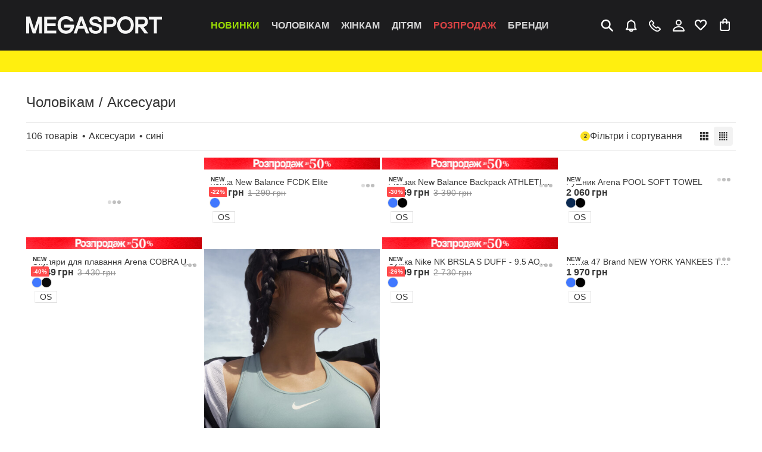

--- FILE ---
content_type: text/html
request_url: https://megasport.ua/ua/catalog/aksessuari_1/male/colors-blue/
body_size: 111365
content:

    <!doctype html>
    <html lang="uk">
      <head>
        
    <meta charset="utf-8">
    <meta name="msapplication-TileColor" content="#010101">
    <meta name="viewport" id="viewport" content="width=device-width, user-scalable=0, viewport-fit=cover, initial-scale=1.0, maximum-scale=1.0">
    <meta name="google" content="notranslate">
    <meta http-equiv="X-UA-Compatible" content="IE=edge,chrome=1">
    <meta name="apple-mobile-web-app-capable" content="yes">
    <meta name="apple-touch-fullscreen" content="yes">

    <!-- Theme -->
    <script>
    const match = document.cookie.match(new RegExp('(^| )theme=([^;]+)'));

    const themeInCookie = match && match[2] ? match[2] : null;

    const isOsDarkMode = window.matchMedia("(prefers-color-scheme: dark)").matches;

    if (themeInCookie) {
      document.documentElement.dataset.theme = themeInCookie;
    } else {
      // if OS has dark theme - set dataset
      if (isOsDarkMode) document.documentElement.dataset.theme = 'dark';
      // if need set dark theme default
      // document.documentElement.dataset.theme = 'dark';
    }
  </script>

    <!-- Goods in Row -->
    <script>

    const cookie = document.cookie.match(new RegExp('(^| )configLayout=([^;]+)'));
    const goodsInRow = cookie && cookie[2];
    
    if (goodsInRow === 'small' || goodsInRow === 'big') {
      document.documentElement.dataset.cardSize = goodsInRow;
    } else {
      document.documentElement.dataset.cardSize = 'small'; // 'small' is default grid size
    }
  </script>

    <!-- InfoLine -->
    <script>
      const matchShowMsg = document.cookie.match(new RegExp('(^| )infoLineOff=([^;]+)'));
      
      const isHideInfoMsg = matchShowMsg && matchShowMsg[2] ? matchShowMsg[2] : null;

      document.documentElement.dataset.hideInfoMsg = isHideInfoMsg;
  
    </script>

    <!-- LastViewedIndent -->
    <script>
    const lastViewedInStorage = window ? localStorage.getItem("lastViewed") : null;
    if(lastViewedInStorage) {
      document.documentElement.dataset.lastViewedExist = 'true';
    } else {
      document.documentElement.dataset.lastViewedExist = 'false';
    }
  </script>

    <!-- Verification -->
    <meta name="facebook-domain-verification" content="95cc9e3zwam84ixmkfxpmg15jhjqeg" />

    <!-- Favicons -->
    <link rel="apple-touch-icon" sizes="180x180" href="/21034918699/static/image/apple-touch-icon.e7f9691e.png" media="(prefers-color-scheme: light)" />
    <link rel="icon" type="image/png" sizes="96x96, 32x32, 16x1" href="/21034918699/static/image/apple-touch-icon.e7f9691e.png" media="(prefers-color-scheme: light)"/>

    <link rel="apple-touch-icon" sizes="180x180" href="/21034918699/static/image/apple-touch-icon-dark.1deee5f4.png" media="(prefers-color-scheme: dark)" />
    <link rel="icon" type="image/png" sizes="96x96, 32x32, 16x1" href="/21034918699/static/image/apple-touch-icon-dark.1deee5f4.png" media="(prefers-color-scheme: dark)" />

    <link rel="manifest" href="/manifest.json" crossorigin="use-credentials">

    
  <script>
    const COOKIE_NAME = 'isBot';
    const SCRIPT_SRC  = 'https://megasport.ua/client-data.js';

    const getCookies = () =>
      document.cookie
        .split('; ')
        .filter(Boolean)
        .reduce((acc, str) => {
          const [k, ...v] = str.split('=');
          acc[decodeURIComponent(k)] = decodeURIComponent(v.join('='));
          return acc;
        }, {});

    const cookies      = getCookies();
    const cookieIsBot  = cookies[COOKIE_NAME];

    if (cookieIsBot === 'true' || cookieIsBot === 'false') {
      window.__IS_BOT__ = JSON.parse(cookieIsBot);
    } else {
      const el = document.createElement('script');
      el.src   = SCRIPT_SRC;
      document.head.appendChild(el);
    }
  </script>

    <script>
      window.clarity = window.clarity || function(){(clarity.q=clarity.q||[]).push(arguments);};
    </script>
  
        
    <!-- Google Tag Manager -->
    <script nonce='SeKVOksZ1XndVgVs'>(function(w,d,s,l,i){w[l]=w[l]||[];w[l].push({'gtm.start':
    new Date().getTime(),event:'gtm.js'});var f=d.getElementsByTagName(s)[0],
    j=d.createElement(s),dl=l!='dataLayer'?'&l='+l:'';j.async=true;j.src=
    'https://gtm.megasport.ua/gtmservermeg/gtm.js?id='+i+dl+ '&gtm_auth=X9lKFjHCJ8YRltmXdperGw&gtm_preview=env-1&gtm_cookies_win=x';f.parentNode.insertBefore(j,f);
    })(window,document,'script','dataLayer','GTM-NGHVLK');</script>
    <!-- End Google Tag Manager -->

        <title data-rh="true" data-meta-origin="default">Сині Чоловічі аксесуари купити від 229 грн в інтернет-магазині MEGASPORT : ціна, фото, відгуки</title>
        <meta data-rh="true" name="description" content="Купуй сині Чоловічі аксесуари в MEGASPORT від 229 грн ✔️ Тільки оригінальні товари ➦ доставка по Україні ☝️ Оплата частинами, знижки та акції щотижня!" data-meta-origin="default"/><meta data-rh="true" name="Keywords" content="сині Чоловічі аксесуари MEGASPORT" data-meta-origin="default"/><meta data-rh="true" property="og:url" content="https://megasport.ua/ua/catalog/aksessuari_1/male/colors-blue/"/><meta data-rh="true" property="og:title" content="Сині Чоловічі аксесуари купити від 229 грн в інтернет-магазині MEGASPORT : ціна, фото, відгуки"/><meta data-rh="true" property="og:description" content="Купуй сині Чоловічі аксесуари в MEGASPORT від 229 грн ✔️ Тільки оригінальні товари ➦ доставка по Україні ☝️ Оплата частинами, знижки та акції щотижня!"/><meta data-rh="true" property="og:locale" content="ua"/><meta data-rh="true" property="og:type" content="product.group"/><meta data-rh="true" property="og:image" content="https://megasport.ua/api/s3/images/megasport-dev/products/3555570144/6909d3b7d84e9-68e7b68.png"/><meta data-rh="true" name="robots" content="index, follow" data-meta-index-origin="default" data-meta-follow-origin="default"/>
        <script data-rh="true" type="text/javascript" id="eSputnik">
			(function(i,s,o,g,r,a,m){
				i["esSdk"] = r;
					i[r] = i[r] || function() {
						(i[r].q = i[r].q || []).push(arguments)
					}, a=s.createElement(o), m=s.getElementsByTagName(o)[0]; a.async=1; a.src=g;
					m.parentNode.insertBefore(a,m)}
					) (window, document, "script", "https://esputnik.com/scripts/v1/public/scripts?apiKey=eyJhbGciOiJSUzI1NiJ9.[base64].qIVImBrt8PiaWk0JjHIAmzz0Ancs6kN_8wQn8W_xFlNN2-nUIwyqwT_8dPJRpKdcoQoRmiUAftZISWFQCMxlPg&domain=725F95FD-6C51-4545-BFBC-16D252C6C56E", "es");
      es("pushOn", {'service-worker': {'relUrl': 'https://megasport.ua/21034918699/static/sw.js'} });
		</script>
        
        <style data-rh="true" >
  [data-last-viewed-exist='false'] .catalog-last-viewed-indent,
  [data-last-viewed-exist='false'] .last-viewed-recommended-wrapper {
    display:none;
  }
  </style><style data-rh="true" >
              @media (min-width: 769px) {
                .subscribe-sneaker-btn {
                  bottom: calc(env(safe-area-inset-bottom, 0) + 50px);
                }
              }
            </style>

        <!-- Preload styles -->
        <link rel="stylesheet" type="text/css" href="/21034918699/static/css/entry-client.chunk.9a33d7e3.css" fetchpriority="high">
<link rel="stylesheet" type="text/css" href="/21034918699/static/css/async/SectionProductsScreen.chunk.9e2f0f59.css" fetchpriority="high">
        <!-- Preload styles -->

        <!-- Preload scripts -->
        <script src="/21034918699/static/js/entry-client.chunk.5f21f5fc.js" defer fetchpriority="high"></script>
<script src="/21034918699/static/js/async/SectionProductsScreen.chunk.e796e21a.js" defer fetchpriority="high"></script>
        <!-- Preload scripts -->

        <link
        rel="alternate"
        hreflang="ru"
        href="https://megasport.ua/ru/catalog/aksessuari_1/male/colors-blue/"
      />
<link
        rel="alternate"
        hreflang="uk"
        href="https://megasport.ua/ua/catalog/aksessuari_1/male/colors-blue/"
      />
      </head>

      <body class="notranslate"  >
        
    <!-- Google Tag Manager (noscript) -->
    <noscript><iframe src="https://gtm.megasport.ua/gtmservermeg/ns.html?id=GTM-NGHVLK&gtm_auth=X9lKFjHCJ8YRltmXdperGw&gtm_preview=env-1&gtm_cookies_win=x"
    height="0" width="0" style="display:none;visibility:hidden"></iframe></noscript>
    <!-- End Google Tag Manager (noscript) -->
        
        <div id="js--root"><link rel="preload" as="image" href="/21034918699/static/svg/megasport-logo.3023b9b1.svg"/><link rel="preload" as="image" imageSrcSet="https://megasport.ua/api/s3/images/megasport-dev/products/3555570144/6909d3b7d84e9-632ec16-o.png,
              https://megasport.ua/api/s3/images/megasport-dev/products/3555570144/6909d3b7d84e9-66ff72c-o.png 2x" fetchPriority="high"/><link rel="preload" as="image" imageSrcSet="https://megasport.ua/api/s3/images/megasport-dev/products/3555570144/690b5434d76bf-632ec16-o.png,
              https://megasport.ua/api/s3/images/megasport-dev/products/3555570144/690b5434d76bf-66ff72c-o.png 2x" fetchPriority="high"/><link rel="preload" as="image" imageSrcSet="/21034918699/static/image/select-size-2x.f39e851d.png 2x" fetchPriority="auto"/><main class="u68wQv"><section class="_3TON17"><header class="ByJ2_M"><div data-is-menu-mounted="false"><nav id="menu" data-test-id="menu" class="LRqutL"><div class="_7bkbXG poAOLU"><input type="checkbox" id="menu-burger-input" class="wkYHLg" hidden="" name="menu-burger-input"/><div class="EO8jUk" data-wihout-notifications="false"><div class="diljxj"><button data-test-id="button-raw" class="D7WPQL elR7Ae" type="button"><svg viewBox="0 0 20 20" width="24px" height="24px" class="oSGH21 qM6XnW"><path fill-rule="evenodd" clip-rule="evenodd" d="M11.46 11.46a1.042 1.042 0 0 1 1.473 0l5 5a1.042 1.042 0 1 1-1.473 1.474l-5-5a1.042 1.042 0 0 1 0-1.473Z"></path><path fill-rule="evenodd" clip-rule="evenodd" d="M8.125 3.541a4.583 4.583 0 1 0 0 9.167 4.583 4.583 0 0 0 0-9.167ZM1.458 8.125a6.667 6.667 0 1 1 13.333 0 6.667 6.667 0 0 1-13.333 0Z"></path></svg></button><form class="nDrF7c" tabindex="-1"><div class="q3nfn3"><input id="input-search" type="search" pattern=".{3,}" maxLength="255" required="" autoComplete="off" title="Мінімум 3 символи" class="jPwXW9" placeholder="Я шукаю..." name="sq" value=""/><button data-test-id="button-raw" class="D7WPQL g2sFpv" type="submit">Знайти</button></div><div class="gxJOSi"><svg viewBox="0 0 32 32" width="18px" height="18px" class="oSGH21 qM6XnW"><path d="M1.854 1.146a.5.5 0 1 0-.708.708L15.293 16 1.155 30.138a.5.5 0 1 0 .707.707L16 16.707l14.138 14.138a.5.5 0 1 0 .707-.707L16.707 16 30.854 1.854a.5.5 0 0 0-.708-.708L16 15.293 1.854 1.146Z"></path><path d="M1.146 1.146.793.793l.353.353Zm.708 0 .353-.353-.353.353Zm-.708.708-.353.353.353-.353ZM15.293 16l.353.354L16 16l-.354-.354-.353.354ZM1.155 30.138l.354.353-.354-.353Zm0 .707.354-.354-.354.354Zm.707 0-.353-.354.353.354ZM16 16.707l.354-.353L16 16l-.354.354.354.353Zm14.138 14.138.353-.354-.353.354Zm.707 0-.354-.354.354.354Zm0-.707-.354.353.354-.353ZM16.707 16l-.353-.354L16 16l.354.354.353-.354ZM30.854 1.854l.353.353-.353-.353Zm0-.708.353-.353-.353.353Zm-.708 0-.353-.353.353.353ZM16 15.293l-.354.353L16 16l.354-.354-.354-.353ZM1.5 1.5l.707-.707a1 1 0 0 0-1.414 0L1.5 1.5Zm0 0L.793.793a1 1 0 0 0 0 1.414L1.5 1.5Zm14.146 14.146L1.5 1.5l-.707.707 14.146 14.147.707-.708Zm-.707 0L.802 29.784l.707.707 14.137-14.137-.707-.708ZM.802 29.784a1 1 0 0 0 0 1.415l.707-.708-.707-.707Zm0 1.415a1 1 0 0 0 1.414 0l-.707-.708-.707.707Zm1.414 0L16.354 17.06l-.708-.707L1.51 30.49l.707.707Zm28.275-.708L16.354 16.354l-.708.707 14.138 14.137.707-.707Zm0 0-.707.707a1 1 0 0 0 1.415 0l-.708-.707Zm0 0 .707.707a1 1 0 0 0 0-1.414l-.707.707ZM16.354 16.354 30.49 30.49l.707-.707L17.06 15.645l-.707.708Zm.707 0L31.207 2.207 30.5 1.5 16.354 15.646l.707.708ZM31.207 2.207a1 1 0 0 0 0-1.414L30.5 1.5l.707.707Zm0-1.414a1 1 0 0 0-1.414 0l.707.707.707-.707Zm-1.414 0L15.646 14.939l.708.707L30.5 1.5l-.707-.707ZM1.5 1.5l14.146 14.146.708-.707L2.207.793 1.5 1.5Z"></path></svg></div></form></div><div class="Wx1nt5"><div class="TgZwgS"><img src="/21034918699/static/svg/megasport-logo.3023b9b1.svg" class="k4s63B" alt="Megasport logo." width="228px" height="30px"/><a class="z1TTba" tabindex="1" href="/"></a></div></div><div class="ZfoF6J ng1JqG"><button data-test-id="button-raw" class="D7WPQL" type="button"><div class="elR7Ae Y_NXw8"><svg viewBox="0 0 20 20" width="24px" height="24px" class="oSGH21 qM6XnW Xd0kv0"><path d="M8.64 2.734a1.708 1.708 0 0 1 3.167 0 5.979 5.979 0 0 1 4.396 5.767v4.012l1.564 2.347a.853.853 0 0 1-.71 1.328h-3.874a2.99 2.99 0 0 1-5.918 0H3.39a.854.854 0 0 1-.71-1.328l1.564-2.347V8.5A5.981 5.981 0 0 1 8.64 2.734Zm.376 13.454a1.281 1.281 0 0 0 2.416 0H9.016ZM10.224 4.23a4.27 4.27 0 0 0-4.27 4.27v4.27c0 .17-.05.334-.144.475l-.822 1.234h10.471l-.822-1.234a.855.855 0 0 1-.143-.474v-4.27a4.27 4.27 0 0 0-4.27-4.271Z"></path></svg></div></button></div><div class="iQudED OlNPtm"><button data-test-id="button-raw" class="D7WPQL T3jz4v" type="button"><svg viewBox="0 0 24 24" width="24px" height="24px" class="oSGH21 elR7Ae Xd0kv0"><path d="M5.473 2.913c.44-.44 1.152-.44 1.592 0l3.756 3.756c.55.55.55 1.44 0 1.99l-1.484 1.484a14.325 14.325 0 0 0 5.051 4.71l.228.127 1.545-1.235a1.407 1.407 0 0 1 1.813.047l3.554 3.158c.605.538.632 1.474.06 2.047l-1.663 1.663a5.44 5.44 0 0 1-6.098 1.105l-.318-.144A22.49 22.49 0 0 1 2.51 10.816a5.248 5.248 0 0 1 1.027-5.968l1.936-1.935Zm.796 1.857L4.864 6.175a3.372 3.372 0 0 0-.66 3.834 20.614 20.614 0 0 0 10.081 9.904l.318.145a3.564 3.564 0 0 0 3.995-.725l1.312-1.311-2.886-2.565-1.372 1.097c-.512.41-1.221.47-1.794.15l-.38-.21a16.2 16.2 0 0 1-5.871-5.576 1.548 1.548 0 0 1 .218-1.916l1.338-1.338L6.27 4.77Z"></path></svg></button></div><button data-test-id="button-raw" class="D7WPQL elR7Ae OlNPtm x0Xsym" type="button"><svg viewBox="0 0 24 24" width="24px" height="24px" class="oSGH21 Xd0kv0"><path d="M17 7A5 5 0 1 1 7 7a5 5 0 0 1 10 0Zm-5 3a3 3 0 1 0 0-6 3 3 0 0 0 0 6Zm-7.977 5.987C5.514 14.317 7.993 13 12 13c4.006 0 6.486 1.316 7.977 2.987 1.461 1.636 1.863 3.488 1.976 4.393.118.94-.648 1.62-1.453 1.62h-17c-.805 0-1.571-.68-1.454-1.62.113-.905.515-2.756 1.977-4.393ZM4.144 20h15.712c-.174-.744-.553-1.765-1.37-2.681C17.43 16.137 15.527 15 12 15c-3.529 0-5.43 1.137-6.486 2.319-.818.916-1.196 1.937-1.37 2.681Z"></path></svg></button><a class="elR7Ae ZfoF6J ObUqqP OlNPtm" href="/ua/products/lastviewed/"><div class="Y_NXw8"><svg viewBox="0 0 24 24" width="24px" height="24px" class="oSGH21 qM6XnW"><path d="M14.725 5.677c-.941.538-1.592 1.344-1.813 1.787a1.15 1.15 0 0 1-2.058 0c-.272-.545-.807-1.33-1.556-1.829-.689-.459-1.59-.709-2.829-.214-2.417.967-3.031 3.928-1.454 6.03.907 1.21 2.784 3.093 4.497 4.726a142.308 142.308 0 0 0 2.371 2.204l.168-.153c.574-.523 1.358-1.247 2.203-2.052 1.713-1.631 3.59-3.515 4.497-4.724.82-1.095 1.201-2.43 1.075-3.564-.12-1.082-.69-1.99-1.88-2.467-1.23-.491-2.321-.259-3.22.256ZM11.883 19.93l-.764.86-.018-.017-.05-.045a75.018 75.018 0 0 1-.886-.8c-.582-.532-1.38-1.268-2.239-2.086-1.694-1.613-3.71-3.623-4.751-5.01-2.317-3.089-1.633-7.917 2.44-9.546 2.006-.803 3.7-.403 4.959.435.543.363.997.8 1.366 1.24a7.514 7.514 0 0 1 1.644-1.281c1.372-.784 3.2-1.2 5.216-.394 2.055.822 3.108 2.51 3.312 4.348.199 1.787-.395 3.696-1.521 5.198-1.04 1.387-3.057 3.397-4.751 5.01a145.233 145.233 0 0 1-3.125 2.886l-.067.06v.001l-.765-.86Zm0 0 .764.859a1.15 1.15 0 0 1-1.528 0l.764-.86Z"></path></svg></div></a><div class="elR7Ae ZfoF6J CebLrj"><div class="Y_NXw8"><svg viewBox="0 0 20 20" width="24px" height="24px" class="oSGH21 qM6XnW"><path d="M16.625 5.208H14v-.875a3.5 3.5 0 1 0-7 0v.875H4.375a.875.875 0 0 0-.875.875v9.625a2.625 2.625 0 0 0 2.625 2.625h8.75a2.625 2.625 0 0 0 2.625-2.625V6.083a.875.875 0 0 0-.875-.875ZM8.75 4.333a1.75 1.75 0 1 1 3.5 0v.875h-3.5v-.875Zm7 11.375a.875.875 0 0 1-.875.875h-8.75a.875.875 0 0 1-.875-.875v-8.75H7v.875a.875.875 0 0 0 1.75 0v-.875h3.5v.875a.875.875 0 0 0 1.75 0v-.875h1.75v8.75Z"></path></svg></div></div><div class="dePni7"><div class="NskSfd"><div id="submenu_new_arrivals_control" data-test-id="submenu_new_arrivals_control" data-disabled="false" data-active="false" class="G0sGZY gYPiTP"><a class="HjulW7 EHhjvR" id="new_arrivals_link" data-test-id="new_arrivals_link" href="/ua/catalog/sections-all/genders-all/?newArrivals=1">Новинки</a></div><div id="submenu_male_control" data-test-id="submenu_male_control" data-disabled="false" data-active="false" class="G0sGZY"><a class="HjulW7" id="male_link" data-test-id="male_link" href="/ua/catalog/sections-all/male/">Чоловікам</a></div><div id="submenu_female_control" data-test-id="submenu_female_control" data-disabled="false" data-active="false" class="G0sGZY"><a class="HjulW7" id="female_link" data-test-id="female_link" href="/ua/catalog/sections-all/female/">Жінкам</a></div><div id="submenu_child_control" data-test-id="submenu_child_control" data-disabled="false" data-active="false" class="G0sGZY"><a class="HjulW7" id="child_link" data-test-id="child_link" href="/ua/catalog/sections-all/child/">Дітям</a></div><div id="submenu_outlet_control" data-test-id="submenu_outlet_control" data-disabled="false" data-active="false" class="G0sGZY vnG71p"><a class="HjulW7 MvN4a8" id="outlet_link" data-test-id="outlet_link" href="/ua/catalog/sections-all/genders-all/outlet/">РОЗПРОДАЖ</a></div><div id="submenu_brands_control" data-test-id="submenu_brands_control" data-disabled="false" data-active="false" class="G0sGZY"><a class="HjulW7" id="brands_link" data-test-id="brands_link" href="/ua/brands/">Бренди</a></div></div></div></div><div id="mobile-menu" data-test-id="mobile-menu" class="pUx2NZ poAOLU"><div class="QjoiF9"><label for="menu-burger-input" data-test-id="burger" class="HZS0SM"><span></span></label></div><div><div class="i7dXYt" style="--nav-direction:0"><div class="i7dXYt"></div><div class="i7dXYt"></div><div class="i7dXYt"></div><div class="i7dXYt"></div><div class="i7dXYt"></div><div class="i7dXYt"></div><div class="i7dXYt"></div><div class="i7dXYt"><div class="i7dXYt"><div class="f_lrvu"><div class="p0JWy4 poAOLU"><div class="N8_IkA"><div class="TgZwgS"><img src="/21034918699/static/svg/megasport-logo.3023b9b1.svg" class="k4s63B" alt="Megasport logo." width="228px" height="30px"/><a class="z1TTba" tabindex="1" href="/"></a></div></div></div></div><div class="IQzPLs"><section class="YtTIP6 poAOLU"><ul class="XO2Zh4"><li><button data-test-id="newArrivalsButtonMobile" class="D7WPQL GkB3Y8 RPPaM9" type="button">Новинки<svg viewBox="0 0 15 15" width="14px" height="14px" class="oSGH21"><path fill-rule="evenodd" clip-rule="evenodd" d="m4.842 14.7 6.868-6.526a.929.929 0 0 0 0-1.349L4.842.3C4.42-.1 3.755-.1 3.334.3a1.07 1.07 0 0 0 0 1.554L9.087 7.32a.247.247 0 0 1 0 .361l-5.753 5.466a1.07 1.07 0 0 0 0 1.554 1.096 1.096 0 0 0 1.508 0Z"></path></svg></button></li><li><button data-test-id="maleGenderButtonMobile" class="D7WPQL GkB3Y8" type="button">Чоловікам<svg viewBox="0 0 15 15" width="14px" height="14px" class="oSGH21"><path fill-rule="evenodd" clip-rule="evenodd" d="m4.842 14.7 6.868-6.526a.929.929 0 0 0 0-1.349L4.842.3C4.42-.1 3.755-.1 3.334.3a1.07 1.07 0 0 0 0 1.554L9.087 7.32a.247.247 0 0 1 0 .361l-5.753 5.466a1.07 1.07 0 0 0 0 1.554 1.096 1.096 0 0 0 1.508 0Z"></path></svg></button></li><li><button data-test-id="femaleGenderButtonMobile" class="D7WPQL GkB3Y8" type="button">Жінкам<svg viewBox="0 0 15 15" width="14px" height="14px" class="oSGH21"><path fill-rule="evenodd" clip-rule="evenodd" d="m4.842 14.7 6.868-6.526a.929.929 0 0 0 0-1.349L4.842.3C4.42-.1 3.755-.1 3.334.3a1.07 1.07 0 0 0 0 1.554L9.087 7.32a.247.247 0 0 1 0 .361l-5.753 5.466a1.07 1.07 0 0 0 0 1.554 1.096 1.096 0 0 0 1.508 0Z"></path></svg></button></li><li><button data-test-id="childGenderButtonMobile" class="D7WPQL GkB3Y8" type="button">Дітям<svg viewBox="0 0 15 15" width="14px" height="14px" class="oSGH21"><path fill-rule="evenodd" clip-rule="evenodd" d="m4.842 14.7 6.868-6.526a.929.929 0 0 0 0-1.349L4.842.3C4.42-.1 3.755-.1 3.334.3a1.07 1.07 0 0 0 0 1.554L9.087 7.32a.247.247 0 0 1 0 .361l-5.753 5.466a1.07 1.07 0 0 0 0 1.554 1.096 1.096 0 0 0 1.508 0Z"></path></svg></button></li><li><button data-test-id="outletButtonMobile" class="D7WPQL GkB3Y8 GNpMLY" type="button">РОЗПРОДАЖ<svg viewBox="0 0 15 15" width="14px" height="14px" class="oSGH21"><path fill-rule="evenodd" clip-rule="evenodd" d="m4.842 14.7 6.868-6.526a.929.929 0 0 0 0-1.349L4.842.3C4.42-.1 3.755-.1 3.334.3a1.07 1.07 0 0 0 0 1.554L9.087 7.32a.247.247 0 0 1 0 .361l-5.753 5.466a1.07 1.07 0 0 0 0 1.554 1.096 1.096 0 0 0 1.508 0Z"></path></svg></button></li><li><button data-test-id="brandsButtonMobile" class="D7WPQL GkB3Y8" type="button">Бренди<svg viewBox="0 0 15 15" width="14px" height="14px" class="oSGH21"><path fill-rule="evenodd" clip-rule="evenodd" d="m4.842 14.7 6.868-6.526a.929.929 0 0 0 0-1.349L4.842.3C4.42-.1 3.755-.1 3.334.3a1.07 1.07 0 0 0 0 1.554L9.087 7.32a.247.247 0 0 1 0 .361l-5.753 5.466a1.07 1.07 0 0 0 0 1.554 1.096 1.096 0 0 0 1.508 0Z"></path></svg></button></li></ul><div class="UWBSUG"></div></section><div class="IVk7P0 poAOLU"><ul class="XPrAOP"><li><section class="H0bKfJ"><div class="GRj0eW"><a class="WC09mf hFWhPu" href="/ua/users/edit/?isAuthPopup=true"><svg viewBox="0 0 24 24" width="22px" height="22px" class="oSGH21 iXNvSn"><path fill-rule="evenodd" clip-rule="evenodd" d="M2 5.935C2 4.867 2.867 4 3.935 4H19.42c1.07 0 1.936.867 1.936 1.935v3.871a.645.645 0 1 1-1.29 0v-3.87a.645.645 0 0 0-.646-.646H3.935a.645.645 0 0 0-.645.645v10.323c0 .356.29.645.645.645h7.097a.645.645 0 0 1 0 1.29H3.935A1.935 1.935 0 0 1 2 16.259V5.935Z"></path><path fill-rule="evenodd" clip-rule="evenodd" d="M20.068 7.871H2.648v-1.29h17.42v1.29Zm0 1.935H2.648v-1.29h17.42v1.29Zm-2.583 2.581a3.226 3.226 0 1 0 0 6.452 3.226 3.226 0 0 0 0-6.452Zm-4.516 3.226a4.516 4.516 0 1 1 9.032 0 4.516 4.516 0 0 1-9.032 0Z"></path><path fill-rule="evenodd" clip-rule="evenodd" d="M19.761 14.058a.645.645 0 0 1 .06.91l-1.875 2.416a.774.774 0 0 1-1.13.038l-1.37-1.303a.645.645 0 1 1 .913-.912l.979.912 1.513-2a.645.645 0 0 1 .91-.061Z"></path></svg><div class="eHQ0ou">Клубна картка<div class="xLWdk7 rpw1Ob"><svg viewBox="0 0 33 16" fill="none" width="33px" height="16px" class="oSGH21 gf723Z"><path fill-rule="evenodd" clip-rule="evenodd" d="M19.286 0v13.333H18V0h1.286zm-2.572 0v13.333H15.43V0h1.285zm-2.571 0v13.333h-1.286V0h1.286zM9.857 0v13.333H8.571V0h1.286zM7.286 0v13.333H5.829V0h1.457zM4.714 0v13.333H3.257V0h1.457zm-3 0v16H0V0h1.714zm27 0v13.333h-.857V0h.857zm-2.571 0v13.333h-.857V0h.857zm-2.572 0v13.333h-1.285V0h1.285zm9 0v16h-1.285V0h1.285z" fill="#363636"></path><path d="M3.583 15.867v-1.499l-.477.168v-.261l.593-.243h.271v1.835h-.387zm3.157.021c-.194 0-.353-.012-.476-.035a.81.81 0 0 1-.285-.098.353.353 0 0 1-.137-.16.594.594 0 0 1-.037-.219c0-.103.016-.183.048-.24a.314.314 0 0 1 .147-.13.92.92 0 0 1 .233-.07v-.01a.558.558 0 0 1-.308-.134c-.067-.066-.1-.165-.1-.299 0-.08.015-.15.045-.21s.077-.11.144-.15a.81.81 0 0 1 .28-.09 2.58 2.58 0 0 1 .447-.032c.178 0 .326.01.445.032.12.02.212.05.278.09.069.04.118.09.147.15.03.06.045.13.045.21 0 .134-.033.233-.1.299a.558.558 0 0 1-.308.133v.011a.87.87 0 0 1 .233.07.295.295 0 0 1 .144.13.467.467 0 0 1 .052.24.55.55 0 0 1-.042.219.353.353 0 0 1-.137.16.806.806 0 0 1-.28.098c-.122.023-.28.035-.477.035zm0-.256c.14 0 .249-.005.326-.016.08-.012.136-.038.168-.077.032-.041.048-.103.048-.184a.394.394 0 0 0-.024-.152.165.165 0 0 0-.085-.088.481.481 0 0 0-.165-.04 2.698 2.698 0 0 0-.267-.011c-.112 0-.203.004-.271.01a.511.511 0 0 0-.165.04.166.166 0 0 0-.082.089.453.453 0 0 0-.02.152c0 .081.014.143.044.184.032.039.087.065.164.077.08.01.19.016.33.016zm0-.819c.145 0 .253-.007.326-.021.076-.014.127-.04.155-.08a.296.296 0 0 0 .04-.17.307.307 0 0 0-.04-.177c-.026-.039-.076-.065-.151-.08a1.872 1.872 0 0 0-.33-.021c-.146 0-.257.007-.332.021-.073.015-.122.041-.147.08a.33.33 0 0 0-.038.176.31.31 0 0 0 .038.171c.027.04.078.066.154.08.075.014.184.021.326.021zm3.175 1.075c-.075 0-.157-.003-.246-.008a6.088 6.088 0 0 1-.258-.016 6.224 6.224 0 0 1-.216-.027V15.6a44.073 44.073 0 0 0 .487.03l.2.002c.127 0 .232-.005.315-.016a.323.323 0 0 0 .185-.075c.04-.039.061-.101.061-.186a.31.31 0 0 0-.04-.174.201.201 0 0 0-.131-.088.886.886 0 0 0-.243-.026h-.426v-.256h.426a.841.841 0 0 0 .202-.022.251.251 0 0 0 .137-.077.265.265 0 0 0 .048-.17c0-.086-.018-.147-.055-.185-.034-.039-.092-.064-.175-.074a2.783 2.783 0 0 0-.34-.016c-.063 0-.134.001-.212.005a10.093 10.093 0 0 0-.425.03v-.24a2.44 2.44 0 0 1 .216-.027c.082-.007.167-.013.254-.016a3.47 3.47 0 0 1 .24-.008c.171 0 .314.01.428.032.115.02.205.05.271.09a.371.371 0 0 1 .148.152c.03.059.044.128.044.208 0 .134-.034.233-.103.299a.566.566 0 0 1-.301.133v.011a.832.832 0 0 1 .23.067c.063.03.113.075.147.136a.47.47 0 0 1 .051.237.552.552 0 0 1-.037.208.347.347 0 0 1-.134.163.762.762 0 0 1-.278.104 2.408 2.408 0 0 1-.47.037zm3.954-.021v-1.499l-.477.168v-.261l.593-.243h.271v1.835h-.387zm3.761.021c-.076 0-.158-.003-.247-.008a6.088 6.088 0 0 1-.257-.016 6.217 6.217 0 0 1-.216-.027V15.6a44.446 44.446 0 0 0 .487.03l.198.002c.128 0 .234-.005.316-.016a.323.323 0 0 0 .185-.075c.041-.039.062-.101.062-.186a.31.31 0 0 0-.041-.174.201.201 0 0 0-.13-.088.886.886 0 0 0-.244-.026h-.425v-.256h.425a.84.84 0 0 0 .202-.022.251.251 0 0 0 .137-.077.265.265 0 0 0 .048-.17c0-.086-.018-.147-.055-.185-.034-.039-.092-.064-.174-.074a2.784 2.784 0 0 0-.34-.016c-.064 0-.135.001-.212.005a10.06 10.06 0 0 0-.426.03v-.24a2.44 2.44 0 0 1 .216-.027c.083-.007.167-.013.254-.016a3.47 3.47 0 0 1 .24-.008c.172 0 .314.01.429.032.114.02.204.05.27.09.07.041.118.092.148.152.03.059.045.128.045.208 0 .134-.035.233-.103.299a.566.566 0 0 1-.302.133v.011a.85.85 0 0 1 .23.067c.064.03.113.075.147.136a.469.469 0 0 1 .052.237.552.552 0 0 1-.038.208.346.346 0 0 1-.134.163.762.762 0 0 1-.278.104 2.408 2.408 0 0 1-.47.037zm3.696 0c-.156 0-.29-.005-.401-.016a.855.855 0 0 1-.275-.067.396.396 0 0 1-.168-.16.653.653 0 0 1-.061-.16 1.325 1.325 0 0 1-.035-.224 5.667 5.667 0 0 1 0-.565 1.62 1.62 0 0 1 .031-.216.92.92 0 0 1 .058-.165.44.44 0 0 1 .172-.184.766.766 0 0 1 .281-.094 3.344 3.344 0 0 1 .638-.019c.084.006.17.012.257.02.089.006.172.015.25.026v.24a8.837 8.837 0 0 0-.644-.037 2.08 2.08 0 0 0-.354.024.342.342 0 0 0-.195.088.328.328 0 0 0-.086.184c-.013.08-.02.186-.02.32h.02c.02-.02.053-.04.096-.059a.725.725 0 0 1 .189-.053c.084-.015.195-.022.332-.022.14 0 .259.007.357.022.1.014.183.04.247.077a.32.32 0 0 1 .14.157.636.636 0 0 1 .048.27.997.997 0 0 1-.037.296.341.341 0 0 1-.13.186.634.634 0 0 1-.265.102c-.114.02-.262.029-.445.029zm-.028-.256c.105 0 .192-.003.26-.008a.439.439 0 0 0 .159-.04.163.163 0 0 0 .078-.09.474.474 0 0 0 .024-.169.507.507 0 0 0-.024-.173.155.155 0 0 0-.075-.096.376.376 0 0 0-.158-.04 2.591 2.591 0 0 0-.264-.01c-.116 0-.21.005-.28.015a.394.394 0 0 0-.155.046.16.16 0 0 0-.065.08.684.684 0 0 0 .01.323.217.217 0 0 0 .086.109c.039.023.09.038.154.045.066.005.15.008.25.008zm3.456.256c-.155 0-.289-.005-.4-.016a.854.854 0 0 1-.275-.067.396.396 0 0 1-.168-.16.653.653 0 0 1-.062-.16 1.326 1.326 0 0 1-.034-.224 5.667 5.667 0 0 1 0-.565c.007-.082.017-.154.03-.216a.912.912 0 0 1 .059-.165.44.44 0 0 1 .171-.184.767.767 0 0 1 .282-.094 3.344 3.344 0 0 1 .638-.019c.084.006.17.012.256.02.09.006.173.015.25.026v.24a8.837 8.837 0 0 0-.644-.037 2.08 2.08 0 0 0-.353.024.342.342 0 0 0-.195.088.327.327 0 0 0-.086.184c-.014.08-.02.186-.02.32h.02c.02-.02.052-.04.096-.059a.724.724 0 0 1 .188-.053c.085-.015.196-.022.333-.022.14 0 .258.007.357.022.1.014.182.04.246.077a.322.322 0 0 1 .141.157.636.636 0 0 1 .048.27 1 1 0 0 1-.038.296.342.342 0 0 1-.13.186.634.634 0 0 1-.264.102c-.114.02-.263.029-.446.029zm-.027-.256c.105 0 .192-.003.26-.008a.437.437 0 0 0 .158-.04.163.163 0 0 0 .079-.09.474.474 0 0 0 .024-.169.507.507 0 0 0-.024-.173.155.155 0 0 0-.075-.096.376.376 0 0 0-.158-.04 2.591 2.591 0 0 0-.264-.01c-.117 0-.21.005-.281.015a.395.395 0 0 0-.155.046.16.16 0 0 0-.065.08.684.684 0 0 0 .01.323.217.217 0 0 0 .086.109.39.39 0 0 0 .155.045c.066.005.15.008.25.008zm3.443.256c-.195 0-.354-.012-.477-.035a.81.81 0 0 1-.285-.098.353.353 0 0 1-.137-.16.593.593 0 0 1-.038-.219c0-.103.016-.183.048-.24a.314.314 0 0 1 .148-.13.92.92 0 0 1 .233-.07v-.01a.559.559 0 0 1-.309-.134c-.066-.066-.1-.165-.1-.299 0-.08.016-.15.045-.21.03-.06.078-.11.144-.15a.81.81 0 0 1 .281-.09c.12-.022.268-.032.446-.032s.327.01.446.032c.119.02.211.05.278.09.068.04.117.09.147.15.03.06.045.13.045.21 0 .134-.034.233-.1.299a.558.558 0 0 1-.308.133v.011c.093.016.171.04.233.07a.296.296 0 0 1 .144.13.467.467 0 0 1 .051.24.551.551 0 0 1-.041.219.354.354 0 0 1-.137.16.806.806 0 0 1-.281.098c-.121.023-.28.035-.477.035zm0-.256c.139 0 .247-.005.325-.016.08-.012.136-.038.168-.077.032-.041.048-.103.048-.184a.394.394 0 0 0-.024-.152.165.165 0 0 0-.086-.088.481.481 0 0 0-.164-.04 2.699 2.699 0 0 0-.268-.011c-.112 0-.202.004-.27.01a.512.512 0 0 0-.165.04.167.167 0 0 0-.083.089.454.454 0 0 0-.02.152.32.32 0 0 0 .044.184c.032.039.087.065.165.077.08.01.19.016.33.016zm0-.819c.143 0 .252-.007.325-.021.075-.014.127-.04.154-.08a.295.295 0 0 0 .041-.17.307.307 0 0 0-.04-.177c-.026-.039-.076-.065-.152-.08a1.873 1.873 0 0 0-.329-.021c-.146 0-.257.007-.332.021-.074.015-.123.041-.148.08a.33.33 0 0 0-.038.176c0 .075.013.132.038.171.028.04.079.066.154.08.076.014.184.021.326.021z" fill="#363636"></path></svg><div class="osq82L">Активувати</div></div></div></a><a class="WC09mf hFWhPu" href="/ua/products/lastviewed/"><svg viewBox="0 0 24 24" width="24px" height="24px" class="oSGH21 iXNvSn"><path d="M16.43 4c-2.148 0-3.568 1.173-4.273 1.95C11.453 5.172 10.032 4 7.884 4 4.952 4 3 6.726 3 9.78c0 2.285 1.152 6.736 8.869 10.877a.61.61 0 0 0 .577 0c7.717-4.14 8.869-8.592 8.869-10.877 0-3.125-2.01-5.78-4.884-5.78Zm-4.273 15.424C8.451 17.386 4.221 13.99 4.221 9.78c0-2.342 1.406-4.559 3.663-4.559 1.712 0 3.128 1.05 3.755 2.038a.61.61 0 0 0 1.038-.002c.013-.02 1.285-2.036 3.754-2.036 2.273 0 3.663 2.239 3.663 4.559 0 4.21-4.23 7.606-7.937 9.644Z"></path></svg>Обрані товари</a><a class="WC09mf hFWhPu" href="/ua/users/subscriptions/"><svg viewBox="0 0 24 24" width="24px" height="24px" class="oSGH21 iXNvSn"><path fill-rule="evenodd" d="M8.562 4.5h6.876c.725 0 1.23 0 1.69.19.461.191.817.548 1.33 1.06l.067.068.657.657.067.067c.513.513.87.869 1.06 1.33.192.46.191.965.191 1.69v6.475c0 .911 0 1.646-.078 2.224-.08.6-.253 1.105-.654 1.507-.402.401-.907.574-1.507.654-.578.078-1.313.078-2.224.078H7.963c-.911 0-1.646 0-2.224-.078-.6-.08-1.105-.253-1.507-.654-.401-.402-.574-.907-.654-1.507-.078-.578-.078-1.313-.078-2.224V9.562c0-.725 0-1.23.19-1.69.191-.461.548-.817 1.06-1.33l.068-.067.657-.657.067-.067c.513-.513.869-.87 1.33-1.06.46-.192.965-.191 1.69-.191Zm.095 1c-.858 0-1.148.009-1.403.114-.254.106-.465.304-1.072.911l-.657.657c-.607.607-.805.818-.91 1.072-.106.255-.115.545-.115 1.403V16c0 .957.001 1.624.069 2.128.066.49.186.748.37.933.185.184.444.305.933.37.504.068 1.171.07 2.128.07h8c.957 0 1.624-.002 2.128-.07.49-.066.748-.186.933-.37.184-.185.305-.444.37-.933.068-.504.07-1.171.07-2.128V9.657c0-.858-.01-1.148-.115-1.403-.105-.254-.304-.465-.911-1.072l-.657-.657c-.607-.607-.818-.805-1.072-.91-.255-.106-.544-.115-1.403-.115H8.657Z" clip-rule="evenodd"></path><path fill-rule="evenodd" d="M3.5 10a.5.5 0 0 1 .5-.5h16a.5.5 0 0 1 0 1H4a.5.5 0 0 1-.5-.5Z" clip-rule="evenodd"></path><path d="M15.167 10H9.5c-.236 0-.354 0-.427.073C9 10.146 9 10.264 9 10.5v3.167c0 .764 0 1.147.099 1.352a1 1 0 0 0 1.232.51c.215-.075.485-.345 1.026-.886.25-.25.376-.376.509-.446a1 1 0 0 1 .935 0c.133.07.258.196.509.446.54.54.81.811 1.026.887a1 1 0 0 0 1.232-.51c.099-.206.099-.588.099-1.353V10.5c0-.236 0-.354-.074-.427-.073-.073-.19-.073-.426-.073Z"></path></svg>Мої підписки</a><a class="WC09mf hFWhPu" href="/ua/users/promocodes/"><svg viewBox="0 0 24 24" width="24px" height="24px" class="oSGH21 iXNvSn"><path d="M19.74 9.477v-2.61l-2.625-1.314L14.563 3 12 3.641 9.437 3 6.885 5.553 4.261 6.866v2.61L3 12l1.26 2.523v2.61l2.625 1.314L9.437 21 12 20.359l2.563.641 2.552-2.553 2.624-1.313v-2.61L21 12l-1.26-2.523Zm-1.191 4.765v2.155l-2.053 1.027-2.297 2.256L12 19.13l-2.2.55-2.142-2.145-2.208-1.139v-2.154L4.331 12l1.12-2.242V7.602l2.053-1.027L9.802 4.32l2.2.55 2.198-.55 2.143 2.144 2.208 1.14v2.155L19.669 12l-1.12 2.242Z"></path><path d="m8.167 15.024 6.857-6.857.808.809-6.857 6.857-.808-.809Zm1.547-3.595c.945 0 1.715-.77 1.715-1.715 0-.945-.77-1.714-1.715-1.714C8.77 8 8 8.77 8 9.714c0 .945.77 1.715 1.714 1.715Zm0-2.286a.571.571 0 1 1 0 1.142.571.571 0 0 1 0-1.142Zm4.572 3.428c-.945 0-1.715.77-1.715 1.715 0 .945.77 1.714 1.715 1.714.945 0 1.714-.77 1.714-1.714 0-.945-.77-1.715-1.714-1.715Zm0 2.286a.571.571 0 1 1 0-1.143.571.571 0 0 1 0 1.143Z"></path></svg>Мої промокоди</a><a class="WC09mf hFWhPu" href="/ua/order/search/"><svg viewBox="0 0 24 24" width="24px" height="24px" class="oSGH21 iXNvSn"><path d="M6.9 3.6h10.2a3.3 3.3 0 0 1 3.3 3.3v10.2a3.3 3.3 0 0 1-3.3 3.3h-4.955l-1.2-1.2H17.1a2.1 2.1 0 0 0 2.1-2.1V6.9a2.1 2.1 0 0 0-2.1-2.1H6.9a2.1 2.1 0 0 0-2.1 2.1v3.932c-.41.046-.812.139-1.2.276V6.9a3.3 3.3 0 0 1 3.3-3.3Zm4.5 13.2a.6.6 0 1 1 0-1.2h4.8a.6.6 0 1 1 0 1.2h-4.8ZM9 8.7a.9.9 0 1 1-1.8 0 .9.9 0 0 1 1.8 0Zm2.4-.3a.6.6 0 1 0 0 1.2h4.8a.6.6 0 0 0 0-1.2h-4.8Zm0 3.6a.6.6 0 1 0 0 1.2h4.8a.6.6 0 1 0 0-1.2h-4.8Zm-6 8.4c.943 0 1.814-.312 2.515-.836l3.06 3.06a.6.6 0 1 0 .85-.849l-3.06-3.06A4.2 4.2 0 1 0 5.4 20.4Zm0-1.2a3 3 0 1 1 0-6 3 3 0 0 1 0 6Z"></path></svg>Пошук замовлення</a><a class="WC09mf hFWhPu" href="/ua/users/bonuses/"><svg viewBox="0 0 21 19" width="21px" height="18px" class="oSGH21 iXNvSn"><path d="M19.154 3.936h-3.342V2.149c0-.76-.437-1.414-1.14-1.705a1.817 1.817 0 0 0-2.011.4l-2.15 2.15L8.36.844a1.817 1.817 0 0 0-2.012-.4A1.817 1.817 0 0 0 5.21 2.149v1.787H1.846A1.848 1.848 0 0 0 0 5.782v11.074c0 1.018.828 1.846 1.846 1.846h17.308A1.848 1.848 0 0 0 21 16.856V5.782a1.848 1.848 0 0 0-1.846-1.846Zm.616 1.846v1.64h-7.424V5.166h6.808c.34 0 .616.276.616.616Zm0 4.101h-7.424v-1.23h7.424v1.23Zm-6.24-8.17a.591.591 0 0 1 .671-.133c.242.1.38.308.38.569v1.787H11.31l2.222-2.222Zm-7.09.436c0-.261.138-.469.38-.569a.591.591 0 0 1 .67.134l2.222 2.222H6.439V2.149ZM1.23 8.653h7.424v1.23H1.23v-1.23Zm.616-3.487h6.808v2.256H1.23v-1.64c0-.34.276-.616.616-.616Zm-.616 11.69v-5.742h7.424v6.357H1.846a.616.616 0 0 1-.616-.615Zm8.655.615V5.166h1.23v12.305h-1.23Zm9.27 0h-6.81v-6.357h7.425v5.742c0 .34-.276.615-.616.615Z"></path></svg>Мої бонуси</a></div></section></li><li><section class="pKCGlx"><div class="Z7uzUW"><b>Особистий кабінет</b><div class="vzM7EF">Увійдіть, щоб використовувати бонуси і переглядати історію замовлень</div></div><div><button data-test-id="button-raw" class="D7WPQL Po9xFF p4eKfd PPExHL TL1FkR e5DHEo oP2mg8" type="button"><span class="vt3PN0">Увійти</span><div class="p6Aqoa"><svg viewBox="0 0 24 24" width="24px" height="24px" class="oSGH21 qM6XnW"><path d="M12.718 19v-6.376h2.15l.32-2.496h-2.47v-1.59c0-.72.2-1.214 1.235-1.214h1.31V5.1a17.379 17.379 0 0 0-1.921-.1c-1.9 0-3.206 1.16-3.206 3.291v1.832H8v2.497h2.142V19h2.576Z"></path></svg><svg viewBox="0 0 24 24" width="24px" height="24px" class="oSGH21 qM6XnW"><path d="M17.643 10.875c.075.402.116.822.116 1.26C17.76 15.563 15.465 18 12 18a6 6 0 1 1 0-12c1.62 0 2.974.596 4.012 1.564l-1.691 1.691v-.004c-.63-.6-1.429-.907-2.321-.907-1.98 0-3.589 1.672-3.589 3.652 0 1.98 1.61 3.656 3.589 3.656 1.796 0 3.019-1.027 3.27-2.437H12v-2.34h5.644Z"></path></svg><svg viewBox="0 0 24 24" width="24px" height="24px" class="oSGH21 qM6XnW"><path d="M11.466 8.099c.776.064 1.55-.381 2.035-.946.477-.58.792-1.359.711-2.153-.687.031-1.534.445-2.018 1.025-.445.5-.825 1.311-.728 2.074Zm.189.977c.528 0 1.337-.582 2.467-.582h.103c.308 0 1.632.155 2.432 1.274-.064.046-1.48.819-1.464 2.438.016 1.938 1.791 2.582 1.807 2.597-.016.045-.28.916-.928 1.809-.567.788-1.128 1.588-2.053 1.588s-1.23-.485-2.262-.485c-1.024 0-1.31.454-2.159.485-.925 0-1.61-.83-2.179-1.618-1.16-1.59-2.048-4.481-.848-6.434.585-.977 1.692-1.647 2.822-1.647.925 0 1.725.575 2.262.575Z"></path></svg></div></button></div></section></li><li><section class="K6SMHJ"><a class="rLQkyO" href="/ua/static/oplata-i-dostavka/">Оплата і доставка</a><a class="rLQkyO" href="/ua/static/povernennya-tovaru/">Повернення товару</a><a class="rLQkyO" href="/ua/static/pitannya-i-vidpovidi/">Питання і відповіді</a><a class="rLQkyO" href="/ua/brands/">Бренди</a><a class="rLQkyO" href="/ua/static/sertifikati-yakosti/">Сертифікати</a><a class="rLQkyO" href="/ua/static/pravila-publikatsii-vidgukiv/">Правила публікації відгуків</a><a class="rLQkyO" href="/ua/static/yak-obrati-pravilniy-rozmir/">Як обрати правильний розмір</a><a class="rLQkyO" href="/ua/static/rekomendatsii-po-doglyadu/">Рекомендації по догляду</a></section></li><li><section class="kobQ8R"><div class="bBpPui"><div class="RUl1o6"><b>Виникли питання?</b></div><div class="k0ZEEp"><a href="tel:+380680750707">068 075 07 07</a><a href="tel:+380950750707">095 075 07 07</a><a href="tel:+380730750707">073 075 07 07</a><a href="tel:0800505124">0 800 505 124</a><a class="PNuHgG" target="_blank" rel="noopener noreferrer" href="https://tinyurl.com/4wp5n26m"><svg viewBox="0 0 24 24" width="24px" height="24px" class="oSGH21 qM6XnW"><circle cx="12" cy="12" r="12" fill="#7C48BF"></circle><path fill-rule="evenodd" clip-rule="evenodd" d="m18.242 8.866-.004-.016c-.327-1.321-1.8-2.739-3.153-3.034l-.015-.003a17.52 17.52 0 0 0-6.595 0l-.016.003C7.107 6.111 5.634 7.53 5.307 8.85l-.004.016a12.908 12.908 0 0 0 0 5.56l.004.016c.313 1.265 1.676 2.617 2.979 2.99v1.474c0 .534.65.796 1.02.41l1.494-1.552a17.433 17.433 0 0 0 4.27-.285l.015-.003c1.353-.295 2.826-1.712 3.153-3.033l.004-.017a12.91 12.91 0 0 0 0-5.56Zm-1.182 5.293c-.219.862-1.337 1.933-2.226 2.131a16.33 16.33 0 0 1-3.508.283.083.083 0 0 0-.062.025l-1.09 1.12-1.16 1.191a.136.136 0 0 1-.235-.094v-2.443a.084.084 0 0 0-.068-.082c-.89-.198-2.008-1.27-2.226-2.131a11.714 11.714 0 0 1 0-5.026c.218-.862 1.337-1.933 2.225-2.13a16.317 16.317 0 0 1 6.124 0c.89.197 2.007 1.268 2.226 2.13a11.7 11.7 0 0 1 0 5.026Zm-3.484 1.09a2.18 2.18 0 0 1-.258-.082c-1.253-.52-2.407-1.19-3.32-2.219-.52-.584-.926-1.244-1.27-1.943a14.298 14.298 0 0 1-.397-.911l-.043-.106c-.128-.312.06-.634.258-.87.186-.22.425-.389.684-.513.202-.097.401-.041.549.13.319.37.612.76.85 1.189.145.264.105.587-.16.766a1.9 1.9 0 0 0-.147.115l-.035.03a.598.598 0 0 0-.138.145.398.398 0 0 0-.026.35c.326.896.876 1.593 1.778 1.969l.038.016c.132.055.266.112.417.094.18-.02.282-.156.384-.292a1.14 1.14 0 0 1 .18-.206.531.531 0 0 1 .64-.028c.206.13.405.27.603.411l.04.029c.18.129.36.256.527.403.173.152.232.351.135.557-.178.378-.437.692-.81.892-.072.039-.153.06-.236.08-.038.01-.076.02-.114.032-.044-.014-.087-.026-.13-.038Zm1.473-4.322c-.288-1.62-1.634-2.708-3.273-2.754h-.095c-.117.006-.22.104-.198.226.025.137.163.151.277.163l.02.002.173.016c.128.01.256.022.382.044a2.928 2.928 0 0 1 2.358 2.448c.026.185.039.37.051.557l.01.142c.009.118.068.228.2.226.126-.002.193-.114.184-.231l-.008-.104a7.389 7.389 0 0 0-.08-.735Zm-.782.475a.552.552 0 0 1-.016.114c-.044.165-.293.185-.35.02a.496.496 0 0 1-.02-.16c-.001-.346-.077-.693-.252-.995a1.854 1.854 0 0 0-.777-.73 2.236 2.236 0 0 0-.62-.19 4.4 4.4 0 0 0-.175-.024 7.125 7.125 0 0 1-.106-.014c-.114-.015-.175-.088-.17-.2.006-.105.082-.18.197-.174.376.021.74.102 1.074.28.68.36 1.068.928 1.182 1.687a.623.623 0 0 1 .016.103c.004.06.008.12.011.19l.006.093Zm-1.244-.238c.014.125.087.201.224.199.063-.004.127-.048.147-.134a.502.502 0 0 0 .002-.154v-.005c-.065-.748-.52-1.077-1.155-1.123a.197.197 0 0 0-.208.159c-.017.102.043.19.152.217a.956.956 0 0 0 .143.02.71.71 0 0 1 .384.132c.142.103.23.259.272.427.018.073.026.15.034.225l.005.037Z" fill="#fff"></path></svg>Чат Viber</a><a class="PNuHgG" target="_blank" rel="noopener noreferrer" href="https://t.me/MEGASPORTUA_BOT"><svg viewBox="0 0 24 24" width="24px" height="24px" class="oSGH21 qM6XnW"><circle cx="12" cy="12" r="12" fill="#54A2DC"></circle><path d="M16.403 6.775 5.075 11.143c-.773.31-.768.741-.142.934l2.909.907 6.728-4.245c.319-.194.61-.09.37.122l-5.451 4.92h-.002l.002.001-.201 2.998c.294 0 .424-.135.588-.294l1.413-1.374 2.938 2.17c.542.299.931.145 1.066-.501l1.929-9.09c.197-.792-.303-1.15-.82-.916Z"></path></svg>Чат Telegram</a><div><button data-test-id="button-raw" class="D7WPQL LM41Wb" type="button"><svg viewBox="0 0 24 24" fill="none" width="24px" height="24px" class="oSGH21"><rect width="24" height="24" rx="12" fill="#3482FF"></rect><path d="M15.177 7.313H7.35c-.105 0-.225.09-.225.199v5.23c0 .107.12.21.225.21h1.345v2.17l2.113-2.17h4.369c.105 0 .175-.103.175-.21v-5.23c0-.108-.07-.2-.175-.2Z" fill="#fff"></path><path d="M16.697 8.855h-.76v4.067c0 .39-.161.645-.589.645h-4.236l-.912.953h3.04l2.112 2.172V14.52h1.345c.105 0 .178-.104.178-.212v-5.23c0-.108-.073-.223-.178-.223Z" fill="#fff"></path></svg>Чат підтримки</button></div></div></div><button data-test-id="button-raw" class="D7WPQL Po9xFF p4eKfd uOlHYY TL1FkR gIaSXl" type="button">Замовити дзвінок</button></section></li><li><section><div class="rtEOdJ DMmsYK"><button data-test-id="button-raw" class="D7WPQL IDpho8" type="button"><b>Ваше місто</b><span class="vc19xk">Київ<svg viewBox="0 0 15 15" width="8px" height="8px" class="oSGH21 iXNvSn Yf2Y97"><path fill-rule="evenodd" clip-rule="evenodd" d="m4.842 14.7 6.868-6.526a.929.929 0 0 0 0-1.349L4.842.3C4.42-.1 3.755-.1 3.334.3a1.07 1.07 0 0 0 0 1.554L9.087 7.32a.247.247 0 0 1 0 .361l-5.753 5.466a1.07 1.07 0 0 0 0 1.554 1.096 1.096 0 0 0 1.508 0Z"></path></svg></span></button></div><div class="rtEOdJ U8pzpw">Тема<div class="WURZAL"><div class="Eg1cuB"><button data-test-id="button-raw" class="D7WPQL V_nPNf" type="button"><svg viewBox="0 0 20 20" width="20px" height="17px" class="oSGH21 CW3e5J"><path d="M10 3.413a.7.7 0 0 0 .688-.688V.688A.7.7 0 0 0 10 0a.7.7 0 0 0-.688.688v2.037a.7.7 0 0 0 .688.688Zm3.545 3.042c-.9-.9-2.17-1.481-3.545-1.481a4.934 4.934 0 0 0-3.545 1.481c-.9.9-1.481 2.17-1.481 3.545 0 1.376.582 2.646 1.481 3.545.9.9 2.17 1.482 3.545 1.482a4.934 4.934 0 0 0 3.545-1.482c.9-.9 1.482-2.17 1.482-3.545a4.934 4.934 0 0 0-1.482-3.545Zm3.545-2.566-1.455 1.455c-.291.264-.714.264-.953 0a.67.67 0 0 1 0-.952l1.455-1.455a.67.67 0 0 1 .953 0 .67.67 0 0 1 0 .952Zm2.222 5.423h-2.037a.7.7 0 0 0-.688.688.7.7 0 0 0 .688.688h2.037A.7.7 0 0 0 20 10a.7.7 0 0 0-.688-.688Zm-4.656 5.344a.67.67 0 0 1 .952 0l1.456 1.455a.67.67 0 0 1 0 .953.67.67 0 0 1-.953 0l-1.455-1.456a.67.67 0 0 1 0-.952ZM10 16.587a.7.7 0 0 0-.688.688v2.037A.7.7 0 0 0 10 20a.7.7 0 0 0 .688-.688v-2.037a.7.7 0 0 0-.688-.688Zm-7.09-.476 1.455-1.455c.291-.264.714-.264.952 0a.67.67 0 0 1 0 .952l-1.455 1.456a.67.67 0 0 1-.952 0 .67.67 0 0 1 0-.953ZM3.413 10a.7.7 0 0 0-.688-.688H.688A.7.7 0 0 0 0 10a.7.7 0 0 0 .688.688h2.037A.7.7 0 0 0 3.413 10Zm1.904-4.656a.67.67 0 0 1-.952 0L2.91 3.889a.67.67 0 0 1 0-.952.67.67 0 0 1 .952 0l1.455 1.455a.67.67 0 0 1 0 .952Z"></path></svg></button><div class="FU8haQ"><input id="mobile-theme-toggler" type="checkbox" class="WriykR" name="mobile-theme-toggler"/><label class="dH67o1 vUz3HS SQeXl9" for="mobile-theme-toggler">Toggle</label></div><button data-test-id="button-raw" class="D7WPQL V_nPNf" type="button"><svg viewBox="0 0 22 22" width="20px" height="17px" class="oSGH21 OZ7XMr"><path d="M16.508 15.667a.474.474 0 0 0-.593-.159 6.468 6.468 0 0 1-5.651-.031 6.505 6.505 0 0 1-2.978-8.693 6.469 6.469 0 0 1 4.445-3.49.473.473 0 0 0-.053-.933 8.083 8.083 0 0 0-4.712.945 8.05 8.05 0 0 0-3.402 3.553 8.05 8.05 0 0 0-.389 6.19A8.05 8.05 0 0 0 7.278 17.7a8.05 8.05 0 0 0 4.866.72 8.083 8.083 0 0 0 4.301-2.142.473.473 0 0 0 .063-.611Z"></path></svg></button></div></div></div></section></li></ul></div></div></div></div></div></div><div class="KuHIR5"></div><div class="Uv6xxE"></div><div class="LyrXXR"></div></div></div><div class="vRsl_I"><div class="DEPT5h"><div><div class="iOqgW2"><div id="submenu_male" data-test-id="submenu_male" class="ZNQUqK"><div class="pig9iT poAOLU"><div class="Gznr1z"><ul class="VK8X8h"><li><a class="z0z3Ku" href="/ua/catalog/sections-all/male/">Всі товари Чоловікам</a></li><li><a class="z0z3Ku tVsEfx" href="/ua/catalog/sections-all/male/?newArrivals=1">Новинки<!-- --> <!-- -->Чоловікам</a></li><li><a class="z0z3Ku afVcff" href="/ua/catalog/sections-all/male/outlet/">РОЗПРОДАЖ<!-- --> <!-- -->Чоловікам</a></li></ul><ul class="ZmHQ9v"><li><div class="UznC3U"><a class="z0z3Ku" href="/ua/catalog/obuv/male/">Взуття Чоловікам</a></div><nav class="WnqTWW"><div><a class="Mi1_fY" href="/ua/catalog/akvaobuv/male/">Аквавзуття</a><a class="Mi1_fY" href="/ua/catalog/butsi/male/">Бутси</a><a class="Mi1_fY" href="/ua/catalog/vetnamki-i-slantsi/male/">В&#x27;єтнамки</a><a class="Mi1_fY" href="/ua/catalog/kedi-i-mokasini/male/">Кеди</a><a class="Mi1_fY" href="/ua/catalog/krossovki-i-snikersi/male/">Кросівки</a><a class="Mi1_fY" href="/ua/catalog/sandalii/male/">Сандалі</a><a class="Mi1_fY" href="/ua/catalog/botinki-i-polubotinki/male/">Черевики</a><a class="Mi1_fY" href="/ua/catalog/slantsi/male/">Шльопанці</a></div><div></div></nav></li><li><div class="UznC3U"><a class="z0z3Ku" href="/ua/catalog/Two/male/">Одяг Чоловікам</a></div><nav class="WnqTWW"><div><a class="Mi1_fY" href="/ua/catalog/vetrovka/male/">Вітровки</a><a class="Mi1_fY" href="/ua/catalog/kofta-i-kurtka-vetrovka/male/">Кофти</a><a class="Mi1_fY" href="/ua/catalog/kurtka-i-kurtka-zhilet/male/">Куртки</a><a class="Mi1_fY" href="/ua/catalog/kurtka-zhilet/male/">Куртки-жилети</a><a class="Mi1_fY" href="/ua/catalog/losini/male/">Лосини</a><a class="Mi1_fY" href="/ua/catalog/mayka/male/">Майки</a><a class="Mi1_fY" href="/ua/catalog/plavki/male/">Плавки</a><a class="Mi1_fY" href="/ua/catalog/polo-i-rubashka/male/">Поло</a></div><div><a class="Mi1_fY" href="/ua/catalog/kurtka-puhovik/male/">Пуховики</a><a class="Mi1_fY" href="/ua/catalog/rubashka/male/">Сорочки</a><a class="Mi1_fY" href="/ua/catalog/spidnya-bilizna/male/">Спідня білизна</a><a class="Mi1_fY" href="/ua/catalog/kostyum/male/">Спортивні костюми</a><a class="Mi1_fY" href="/ua/catalog/bryuki-i-legginsi/male/">Спортивні штани</a><a class="Mi1_fY" href="/ua/catalog/sportivnoe-bele/male/">Термобілизна</a><a class="Mi1_fY" href="/ua/catalog/futbolka-i-mayka/male/">Футболки</a><a class="Mi1_fY" href="/ua/catalog/shorti/male/">Шорти</a></div></nav></li><li><div class="UznC3U"><a class="z0z3Ku" href="/ua/catalog/aksessuari_1/male/">Аксесуари Чоловікам</a></div><nav class="WnqTWW"><div><a class="Mi1_fY" href="/ua/catalog/aksessuari-dlya-plavaniya/male/">Аксесуари для плавання</a><a class="Mi1_fY" href="/ua/catalog/aksessuari-dlya-trenirovok/male/">Аксесуари для тренувань</a><a class="Mi1_fY" href="/ua/catalog/koshelek-i-remen/male/">Гаманці та Ремені</a><a class="Mi1_fY" href="/ua/catalog/getri-i-shchitki/male/">Гетри та Щитки</a><a class="Mi1_fY" href="/ua/catalog/kepka-i-panama/male/">Кепки і Панами</a><a class="Mi1_fY" href="/ua/catalog/myach-i-nasos/male/">М&#x27;ячі</a><a class="Mi1_fY" href="/ua/catalog/perchatki/male/">Рукавички</a><a class="Mi1_fY" href="/ua/catalog/polotentse/male/">Рушники</a></div><div><a class="Mi1_fY" href="/ua/catalog/ryukzak/male/">Рюкзаки</a><a class="Mi1_fY" href="/ua/catalog/sumka/male/">Сумки</a><a class="Mi1_fY" href="/ua/catalog/shapka-sharf-povyazka/male/">Шапки</a><a class="Mi1_fY" href="/ua/catalog/sharf/male/">Шарфи</a><a class="Mi1_fY" href="/ua/catalog/noski/male/">Шкарпетки</a></div></nav></li></ul></div></div></div><div id="submenu_female" data-test-id="submenu_female" class="ZNQUqK"><div class="pig9iT poAOLU"><div class="Gznr1z"><ul class="VK8X8h"><li><a class="z0z3Ku" href="/ua/catalog/sections-all/female/">Всі товари Жінкам</a></li><li><a class="z0z3Ku tVsEfx" href="/ua/catalog/sections-all/female/?newArrivals=1">Новинки<!-- --> <!-- -->Жінкам</a></li><li><a class="z0z3Ku afVcff" href="/ua/catalog/sections-all/female/outlet/">РОЗПРОДАЖ<!-- --> <!-- -->Жінкам</a></li></ul><ul class="ZmHQ9v"><li><div class="UznC3U"><a class="z0z3Ku" href="/ua/catalog/obuv/female/">Взуття Жінкам</a></div><nav class="WnqTWW"><div><a class="Mi1_fY" href="/ua/catalog/akvaobuv/female/">Аквавзуття</a><a class="Mi1_fY" href="/ua/catalog/vetnamki-i-slantsi/female/">В&#x27;єтнамки</a><a class="Mi1_fY" href="/ua/catalog/kedi-i-mokasini/female/">Кеди</a><a class="Mi1_fY" href="/ua/catalog/krossovki-i-snikersi/female/">Кросівки</a><a class="Mi1_fY" href="/ua/catalog/sandalii/female/">Сандалі</a><a class="Mi1_fY" href="/ua/catalog/botinki-i-polubotinki/female/">Черевики</a><a class="Mi1_fY" href="/ua/catalog/slantsi/female/">Шльопанці</a></div><div></div></nav></li><li><div class="UznC3U"><a class="z0z3Ku" href="/ua/catalog/Two/female/">Одяг Жінкам</a></div><nav class="WnqTWW"><div><a class="Mi1_fY" href="/ua/catalog/vetrovka/female/">Вітровки</a><a class="Mi1_fY" href="/ua/catalog/kofta-i-kurtka-vetrovka/female/">Кофти</a><a class="Mi1_fY" href="/ua/catalog/kupalnik/female/">Купальники</a><a class="Mi1_fY" href="/ua/catalog/kurtka-i-kurtka-zhilet/female/">Куртки</a><a class="Mi1_fY" href="/ua/catalog/kurtka-zhilet/female/">Куртки-жилети</a><a class="Mi1_fY" href="/ua/catalog/losini/female/">Лосини</a><a class="Mi1_fY" href="/ua/catalog/mayka/female/">Майки</a><a class="Mi1_fY" href="/ua/catalog/plate-i-yubka/female/">Плаття</a><a class="Mi1_fY" href="/ua/catalog/polo-i-rubashka/female/">Поло</a></div><div><a class="Mi1_fY" href="/ua/catalog/kurtka-puhovik/female/">Пуховики</a><a class="Mi1_fY" href="/ua/catalog/rubashka/female/">Сорочки</a><a class="Mi1_fY" href="/ua/catalog/yubka/female/">Спідниці</a><a class="Mi1_fY" href="/ua/catalog/kostyum/female/">Спортивні костюми</a><a class="Mi1_fY" href="/ua/catalog/bryuki-i-legginsi/female/">Спортивні штани</a><a class="Mi1_fY" href="/ua/catalog/sportivnoe-bele/female/">Термобілизна</a><a class="Mi1_fY" href="/ua/catalog/top/female/">Топи</a><a class="Mi1_fY" href="/ua/catalog/futbolka-i-mayka/female/">Футболки</a><a class="Mi1_fY" href="/ua/catalog/shorti/female/">Шорти</a></div></nav></li><li><div class="UznC3U"><a class="z0z3Ku" href="/ua/catalog/aksessuari_1/female/">Аксесуари Жінкам</a></div><nav class="WnqTWW"><div><a class="Mi1_fY" href="/ua/catalog/aksessuari-dlya-plavaniya/female/">Аксесуари для плавання</a><a class="Mi1_fY" href="/ua/catalog/aksessuari-dlya-trenirovok/female/">Аксесуари для тренувань</a><a class="Mi1_fY" href="/ua/catalog/koshelek-i-remen/female/">Гаманці та Ремені</a><a class="Mi1_fY" href="/ua/catalog/getri-i-shchitki/female/">Гетри та Щитки</a><a class="Mi1_fY" href="/ua/catalog/kepka-i-panama/female/">Кепки і Панами</a><a class="Mi1_fY" href="/ua/catalog/myach-i-nasos/female/">М&#x27;ячі</a><a class="Mi1_fY" href="/ua/catalog/perchatki/female/">Рукавички</a><a class="Mi1_fY" href="/ua/catalog/polotentse/female/">Рушники</a></div><div><a class="Mi1_fY" href="/ua/catalog/ryukzak/female/">Рюкзаки</a><a class="Mi1_fY" href="/ua/catalog/sumka/female/">Сумки</a><a class="Mi1_fY" href="/ua/catalog/shapka-sharf-povyazka/female/">Шапки</a><a class="Mi1_fY" href="/ua/catalog/sharf/female/">Шарфи</a><a class="Mi1_fY" href="/ua/catalog/noski/female/">Шкарпетки</a></div></nav></li></ul></div></div></div><div id="submenu_child" data-test-id="submenu_child" class="ZNQUqK"><div class="pig9iT poAOLU"><div class="Gznr1z"><ul class="VK8X8h"><li><a class="z0z3Ku" href="/ua/catalog/sections-all/child/">Всі товари Дітям</a></li><li><a class="z0z3Ku tVsEfx" href="/ua/catalog/sections-all/child/?newArrivals=1">Новинки<!-- --> <!-- -->Дітям</a></li><li><a class="z0z3Ku afVcff" href="/ua/catalog/sections-all/child/outlet/">РОЗПРОДАЖ<!-- --> <!-- -->Дітям</a></li></ul><ul class="ZmHQ9v xmfi9I"><li><div class="UznC3U"><a class="z0z3Ku" href="/ua/catalog/sections-all/genders-all/child_gender-boys/">Хлопчикам</a></div><nav class="WnqTWW"><div><a class="Mi1_fY" href="/ua/catalog/sections-all/genders-all/child_gender-boys/?newArrivals=1">Новинки</a><a class="Mi1_fY" href="/ua/catalog/obuv/genders-all/child_gender-boys/">Взуття</a><a class="Mi1_fY" href="/ua/catalog/Two/genders-all/child_gender-boys/">Одяг</a><a class="Mi1_fY" href="/ua/catalog/aksessuari_1/genders-all/child_gender-boys/">Аксесуари</a><a class="Mi1_fY" href="/ua/catalog/sections-all/genders-all/child_gender-boys/?childAgeGroup[]=firstGroup">0–4 роки</a><a class="Mi1_fY" href="/ua/catalog/sections-all/genders-all/child_gender-boys/?childAgeGroup[]=secondGroup">4-8 років</a><a class="Mi1_fY" href="/ua/catalog/sections-all/genders-all/child_gender-boys/?childAgeGroup[]=thirdGroup">8-16 років</a><a class="Mi1_fY" href="/ua/catalog/sections-all/genders-all/outlet/child_gender-boys/">Розпродаж</a></div></nav></li><li><div class="UznC3U"><a class="z0z3Ku" href="/ua/catalog/sections-all/genders-all/child_gender-girls/">Дівчаткам</a></div><nav class="WnqTWW"><div><a class="Mi1_fY" href="/ua/catalog/sections-all/genders-all/child_gender-girls/?newArrivals=1">Новинки</a><a class="Mi1_fY" href="/ua/catalog/obuv/genders-all/child_gender-girls/">Взуття</a><a class="Mi1_fY" href="/ua/catalog/Two/genders-all/child_gender-girls/">Одяг</a><a class="Mi1_fY" href="/ua/catalog/aksessuari_1/genders-all/child_gender-girls/">Аксесуари</a><a class="Mi1_fY" href="/ua/catalog/sections-all/genders-all/child_gender-girls/?childAgeGroup[]=firstGroup">0–4 роки</a><a class="Mi1_fY" href="/ua/catalog/sections-all/genders-all/child_gender-girls/?childAgeGroup[]=secondGroup">4-8 років</a><a class="Mi1_fY" href="/ua/catalog/sections-all/genders-all/child_gender-girls/?childAgeGroup[]=thirdGroup">8-16 років</a><a class="Mi1_fY" href="/ua/catalog/sections-all/genders-all/outlet/child_gender-girls/">Розпродаж</a></div></nav></li><li><div class="UznC3U"><a class="z0z3Ku" href="/ua/catalog/sections-all/child/brands-puma,jordan,nike,adidas-originals,adidas,newbalance,champion,craft,tryzub,47-brand,lagoa,arena/">Бренди</a></div><nav class="WnqTWW"><div><a class="Mi1_fY" href="/ua/catalog/sections-all/child/brands-puma/">Puma</a><a class="Mi1_fY" href="/ua/catalog/sections-all/child/brands-jordan/">Jordan</a><a class="Mi1_fY" href="/ua/catalog/sections-all/child/brands-nike/">Nike</a><a class="Mi1_fY" href="/ua/catalog/sections-all/child/brands-adidas-originals/">Adidas originals</a><a class="Mi1_fY" href="/ua/catalog/sections-all/child/brands-adidas/">Adidas</a><a class="Mi1_fY" href="/ua/catalog/sections-all/child/brands-newbalance/">New balance</a><a class="Mi1_fY" href="/ua/catalog/sections-all/child/brands-champion/">Champion</a><a class="Mi1_fY" href="/ua/catalog/sections-all/child/brands-craft/">Craft</a></div></nav></li><li><div class="UznC3U"><a class="z0z3Ku" href="/ua/catalog/sections-all/child/tags-dlya-zanyatiy-sportom,dlya-povsednevnoy-noski,dlya-bega,dlya-plavaniya,dlya-futbola/">Спорт</a></div><nav class="WnqTWW"><div><a class="Mi1_fY" href="/ua/catalog/sections-all/child/tags-dlya-zanyatiy-sportom/">Для занять спортом</a><a class="Mi1_fY" href="/ua/catalog/sections-all/child/tags-dlya-povsednevnoy-noski/">На кожен день</a><a class="Mi1_fY" href="/ua/catalog/sections-all/child/tags-dlya-bega/">Для бігу</a><a class="Mi1_fY" href="/ua/catalog/sections-all/child/tags-dlya-plavaniya/">Для плавання</a><a class="Mi1_fY" href="/ua/catalog/sections-all/child/tags-dlya-futbola/">Для футболу</a></div></nav></li></ul></div></div></div><div id="submenu_brands" data-test-id="submenu_brands" class="ZNQUqK"><div class="pig9iT poAOLU"><div class="pFYMMC"><div class="hnsD81"><div class="lFj_So">Популярні бренди</div><div class="aVwuuG"><a class="kb9gLa" href="/ua/brand/puma/"><img data-test-id="imgSrc" decoding="async" loading="lazy" alt="Puma" title="Puma" class="LqoxDQ af4Rbr" width="160" height="70" src="https://megasport.ua/api/s3/images/megasport-dev/brands/3555570144/6853e1f16e721-60e4b46.png" srcSet="https://megasport.ua/api/s3/images/megasport-dev/brands/3555570144/6853e1f16e721-60e4b46.png,
https://megasport.ua/api/s3/images/megasport-dev/brands/3555570144/6853e1f16e721-626b58c.png 2x" fetchPriority="low"/></a><a class="kb9gLa" href="/ua/brand/jordan/"><img data-test-id="imgSrc" decoding="async" loading="lazy" alt="Jordan" title="Jordan" class="LqoxDQ af4Rbr" width="160" height="70" src="https://megasport.ua/api/s3/images/megasport-dev/brands/3555570144/6853e31cc3124-60e4b46.png" srcSet="https://megasport.ua/api/s3/images/megasport-dev/brands/3555570144/6853e31cc3124-60e4b46.png,
https://megasport.ua/api/s3/images/megasport-dev/brands/3555570144/6853e31cc3124-626b58c.png 2x" fetchPriority="low"/></a><a class="kb9gLa" href="/ua/brand/nike/"><img data-test-id="imgSrc" decoding="async" loading="lazy" alt="Nike" title="Nike" class="LqoxDQ af4Rbr" width="160" height="70" src="https://megasport.ua/api/s3/images/megasport-dev/brands/3555570144/6853e2c3d3422-60e4b46.png" srcSet="https://megasport.ua/api/s3/images/megasport-dev/brands/3555570144/6853e2c3d3422-60e4b46.png,
https://megasport.ua/api/s3/images/megasport-dev/brands/3555570144/6853e2c3d3422-626b58c.png 2x" fetchPriority="low"/></a><a class="kb9gLa" href="/ua/brand/adidas-originals/"><img data-test-id="imgSrc" decoding="async" loading="lazy" alt="Adidas Originals" title="Adidas Originals" class="LqoxDQ af4Rbr" width="160" height="70" src="https://megasport.ua/api/s3/images/megasport-dev/brands/3555570144/6853e470afca0-60e4b46.png" srcSet="https://megasport.ua/api/s3/images/megasport-dev/brands/3555570144/6853e470afca0-60e4b46.png,
https://megasport.ua/api/s3/images/megasport-dev/brands/3555570144/6853e470afca0-626b58c.png 2x" fetchPriority="low"/></a><a class="kb9gLa" href="/ua/brand/adidas/"><img data-test-id="imgSrc" decoding="async" loading="lazy" alt="Adidas" title="Adidas" class="LqoxDQ af4Rbr" width="160" height="70" src="https://megasport.ua/api/s3/images/megasport-dev/brands/3555570144/6853e3d3f1ea7-60e4b46.png" srcSet="https://megasport.ua/api/s3/images/megasport-dev/brands/3555570144/6853e3d3f1ea7-60e4b46.png,
https://megasport.ua/api/s3/images/megasport-dev/brands/3555570144/6853e3d3f1ea7-626b58c.png 2x" fetchPriority="low"/></a><a class="kb9gLa" href="/ua/brand/newbalance/"><img data-test-id="imgSrc" decoding="async" loading="lazy" alt="New Balance" title="New Balance" class="LqoxDQ af4Rbr" width="160" height="70" src="https://megasport.ua/api/s3/images/megasport-dev/brands/3555570144/6853e506b34f8-60e4b46.png" srcSet="https://megasport.ua/api/s3/images/megasport-dev/brands/3555570144/6853e506b34f8-60e4b46.png,
https://megasport.ua/api/s3/images/megasport-dev/brands/3555570144/6853e506b34f8-626b58c.png 2x" fetchPriority="low"/></a><a class="kb9gLa" href="/ua/brand/converse/"><img data-test-id="imgSrc" decoding="async" loading="lazy" alt="Converse" title="Converse" class="LqoxDQ af4Rbr" width="160" height="70" src="https://megasport.ua/api/s3/images/megasport-dev/brands/3555570144/6853e5b40224a-60e4b46.png" srcSet="https://megasport.ua/api/s3/images/megasport-dev/brands/3555570144/6853e5b40224a-60e4b46.png,
https://megasport.ua/api/s3/images/megasport-dev/brands/3555570144/6853e5b40224a-626b58c.png 2x" fetchPriority="low"/></a><a class="kb9gLa" href="/ua/brand/craft/"><img data-test-id="imgSrc" decoding="async" loading="lazy" alt="Craft" title="Craft" class="LqoxDQ af4Rbr" width="160" height="70" src="https://megasport.ua/api/s3/images/megasport-dev/brands/3555570144/6853e61335768-60e4b46.png" srcSet="https://megasport.ua/api/s3/images/megasport-dev/brands/3555570144/6853e61335768-60e4b46.png,
https://megasport.ua/api/s3/images/megasport-dev/brands/3555570144/6853e61335768-626b58c.png 2x" fetchPriority="low"/></a><a class="kb9gLa" href="/ua/brand/tryzub/"><img data-test-id="imgSrc" decoding="async" loading="lazy" alt="Тризуб" title="Тризуб" class="LqoxDQ af4Rbr" width="160" height="70" src="https://megasport.ua/api/s3/images/megasport-dev/brands/3555570144/688732a9e4cc2-60e4b46.png" srcSet="https://megasport.ua/api/s3/images/megasport-dev/brands/3555570144/688732a9e4cc2-60e4b46.png,
https://megasport.ua/api/s3/images/megasport-dev/brands/3555570144/688732a9e4cc2-626b58c.png 2x" fetchPriority="low"/></a><a class="kb9gLa" href="/ua/brand/47-brand/"><img data-test-id="imgSrc" decoding="async" loading="lazy" alt="47 Brand" title="47 Brand" class="LqoxDQ af4Rbr" width="160" height="70" src="https://megasport.ua/api/s3/images/megasport-dev/brands/3555570144/6853e70e1e2e1-60e4b46.png" srcSet="https://megasport.ua/api/s3/images/megasport-dev/brands/3555570144/6853e70e1e2e1-60e4b46.png,
https://megasport.ua/api/s3/images/megasport-dev/brands/3555570144/6853e70e1e2e1-626b58c.png 2x" fetchPriority="low"/></a><a class="kb9gLa" href="/ua/brand/head/"><img data-test-id="imgSrc" decoding="async" loading="lazy" alt="Head" title="Head" class="LqoxDQ af4Rbr" width="160" height="70" src="https://megasport.ua/api/s3/images/megasport-dev/brands/3555570144/6853e6634e530-60e4b46.png" srcSet="https://megasport.ua/api/s3/images/megasport-dev/brands/3555570144/6853e6634e530-60e4b46.png,
https://megasport.ua/api/s3/images/megasport-dev/brands/3555570144/6853e6634e530-626b58c.png 2x" fetchPriority="low"/></a><a class="kb9gLa" href="/ua/brand/arena/"><img data-test-id="imgSrc" decoding="async" loading="lazy" alt="Arena" title="Arena" class="LqoxDQ af4Rbr" width="160" height="70" src="https://megasport.ua/api/s3/images/megasport-dev/brands/3555570144/6853e77ee51a9-60e4b46.png" srcSet="https://megasport.ua/api/s3/images/megasport-dev/brands/3555570144/6853e77ee51a9-60e4b46.png,
https://megasport.ua/api/s3/images/megasport-dev/brands/3555570144/6853e77ee51a9-626b58c.png 2x" fetchPriority="low"/></a><a class="kb9gLa" href="/ua/brand/rider/"><img data-test-id="imgSrc" decoding="async" loading="lazy" alt="Rider" title="Rider" class="LqoxDQ af4Rbr" width="160" height="70" src="https://megasport.ua/api/s3/images/megasport-dev/brands/3555570144/6853e7d2a72a1-60e4b46.png" srcSet="https://megasport.ua/api/s3/images/megasport-dev/brands/3555570144/6853e7d2a72a1-60e4b46.png,
https://megasport.ua/api/s3/images/megasport-dev/brands/3555570144/6853e7d2a72a1-626b58c.png 2x" fetchPriority="low"/></a><a class="kb9gLa" href="/ua/brand/copacabana/"><img data-test-id="imgSrc" decoding="async" loading="lazy" alt="Copacabana" title="Copacabana" class="LqoxDQ af4Rbr" width="160" height="70" src="https://megasport.ua/api/s3/images/megasport-dev/brands/3555570144/6853bf526d1c7-60e4b46.png" srcSet="https://megasport.ua/api/s3/images/megasport-dev/brands/3555570144/6853bf526d1c7-60e4b46.png,
https://megasport.ua/api/s3/images/megasport-dev/brands/3555570144/6853bf526d1c7-626b58c.png 2x" fetchPriority="low"/></a><a class="kb9gLa" href="/ua/brand/ipanema/"><img data-test-id="imgSrc" decoding="async" loading="lazy" alt="Ipanema" title="Ipanema" class="LqoxDQ af4Rbr" width="160" height="70" src="https://megasport.ua/api/s3/images/megasport-dev/brands/3555570144/683dc6468d307-60e4b46.png" srcSet="https://megasport.ua/api/s3/images/megasport-dev/brands/3555570144/683dc6468d307-60e4b46.png,
https://megasport.ua/api/s3/images/megasport-dev/brands/3555570144/683dc6468d307-626b58c.png 2x" fetchPriority="low"/></a><a class="kb9gLa" href="/ua/brand/zaxy/"><img data-test-id="imgSrc" decoding="async" loading="lazy" alt="Zaxy" title="Zaxy" class="LqoxDQ af4Rbr" width="160" height="70" src="https://megasport.ua/api/s3/images/megasport-dev/brands/3555570144/6853e83a5629c-60e4b46.png" srcSet="https://megasport.ua/api/s3/images/megasport-dev/brands/3555570144/6853e83a5629c-60e4b46.png,
https://megasport.ua/api/s3/images/megasport-dev/brands/3555570144/6853e83a5629c-626b58c.png 2x" fetchPriority="low"/></a><a class="kb9gLa" href="/ua/brand/icepeak/"><img data-test-id="imgSrc" decoding="async" loading="lazy" alt="Icepeak" title="Icepeak" class="LqoxDQ af4Rbr" width="160" height="70" src="https://megasport.ua/api/s3/images/megasport-dev/brands/3555570144/6853e8b80c426-60e4b46.png" srcSet="https://megasport.ua/api/s3/images/megasport-dev/brands/3555570144/6853e8b80c426-60e4b46.png,
https://megasport.ua/api/s3/images/megasport-dev/brands/3555570144/6853e8b80c426-626b58c.png 2x" fetchPriority="low"/></a></div></div><div class="hnsD81"><div class="lFj_So">Тільки в<!-- --> MEGASPORT</div><div class="aVwuuG svjJPN"><a class="kb9gLa" href="/ua/brand/eastpeak/"><img data-test-id="imgSrc" decoding="async" loading="lazy" alt="East Peak" title="East Peak" class="LqoxDQ af4Rbr" width="160" height="70" src="https://megasport.ua/api/s3/images/megasport-dev/brands/3555570144/6853e6b6d1719-60e4b46.png" srcSet="https://megasport.ua/api/s3/images/megasport-dev/brands/3555570144/6853e6b6d1719-60e4b46.png,
https://megasport.ua/api/s3/images/megasport-dev/brands/3555570144/6853e6b6d1719-626b58c.png 2x" fetchPriority="low"/></a><a class="kb9gLa" href="/ua/brand/champion/"><img data-test-id="imgSrc" decoding="async" loading="lazy" alt="Champion" title="Champion" class="LqoxDQ af4Rbr" width="160" height="70" src="https://megasport.ua/api/s3/images/megasport-dev/brands/3555570144/6853e5622677e-60e4b46.png" srcSet="https://megasport.ua/api/s3/images/megasport-dev/brands/3555570144/6853e5622677e-60e4b46.png,
https://megasport.ua/api/s3/images/megasport-dev/brands/3555570144/6853e5622677e-626b58c.png 2x" fetchPriority="low"/></a><a class="kb9gLa" href="/ua/brand/lagoa/"><img data-test-id="imgSrc" decoding="async" loading="lazy" alt="Lagoa" title="Lagoa" class="LqoxDQ af4Rbr" width="160" height="70" src="https://megasport.ua/api/s3/images/megasport-dev/brands/3555570144/683efd02e47f3-60e4b46.png" srcSet="https://megasport.ua/api/s3/images/megasport-dev/brands/3555570144/683efd02e47f3-60e4b46.png,
https://megasport.ua/api/s3/images/megasport-dev/brands/3555570144/683efd02e47f3-626b58c.png 2x" fetchPriority="low"/></a></div></div></div></div></div><div id="submenu_new_arrivals" data-test-id="submenu_new_arrivals" class="ZNQUqK"><div class="pig9iT poAOLU"><ul class="SgK7mL"><div role="presentation" class="VjIgg_ vQA69v _Iokp6"><a class="xTRNu5" href="/ua/catalog/sections-all/genders-all/promotions-1500-bonusiv-za-1000-griven/?order=-novelty&amp;newArrivals=1"><figure class="xILrOE"><picture><source media="(min-width: 481px)" srcSet="https://megasport.ua/api/s3/images/megasport-dev/catalogFilters/3555570144/695e6a18f2f7a-62f4274.jpeg,
https://megasport.ua/api/s3/images/megasport-dev/catalogFilters/3555570144/695e6a18f2f7a-668a3e8.jpeg 2x"/><source media="(max-width: 480px)" srcSet="https://megasport.ua/api/s3/images/megasport-dev/catalogFilters/3555570144/695e6a18f2f7a-61291ba.jpeg,
https://megasport.ua/api/s3/images/megasport-dev/catalogFilters/3555570144/695e6a18f2f7a-62f4274.jpeg 2x"/><img decoding="async" loading="lazy" alt="1500 бонусів за 1000 грн" title="1500 бонусів за 1000 грн" class="LqoxDQ pWRUQJ" width="376px" height="500px" fetchPriority="auto" src="https://megasport.ua/api/s3/images/megasport-dev/catalogFilters/3555570144/695e6a18f2f7a-62f4274.jpeg" style="aspect-ratio:376 / 500"/></picture><figcaption class="DvPJQh"><div class="hVP9tj">1500 бонусів за 1000 грн</div><div class="OHwDnS"></div></figcaption></figure></a></div><div role="presentation" class="VjIgg_ vQA69v _Iokp6"><a class="xTRNu5" href="/ua/catalog/sections-all/male/?newArrivals=1"><figure class="xILrOE"><picture><source media="(min-width: 481px)" srcSet="https://megasport.ua/api/s3/images/megasport-dev/catalogFilters/3555570144/68aef2ef78431-62f4274.jpeg,
https://megasport.ua/api/s3/images/megasport-dev/catalogFilters/3555570144/68aef2ef78431-668a3e8.jpeg 2x"/><source media="(max-width: 480px)" srcSet="https://megasport.ua/api/s3/images/megasport-dev/catalogFilters/3555570144/68aef2ef78431-61291ba.jpeg,
https://megasport.ua/api/s3/images/megasport-dev/catalogFilters/3555570144/68aef2ef78431-62f4274.jpeg 2x"/><img decoding="async" loading="lazy" alt="Чоловікам" title="Чоловікам" class="LqoxDQ pWRUQJ" width="376px" height="500px" fetchPriority="high" src="https://megasport.ua/api/s3/images/megasport-dev/catalogFilters/3555570144/68aef2ef78431-62f4274.jpeg" style="aspect-ratio:376 / 500"/></picture><figcaption class="DvPJQh"><div class="hVP9tj">Чоловікам</div><div class="OHwDnS"></div></figcaption></figure></a></div><div role="presentation" class="VjIgg_ vQA69v _Iokp6"><a class="xTRNu5" href="/ua/catalog/sections-all/female/?newArrivals=1"><figure class="xILrOE"><picture><source media="(min-width: 481px)" srcSet="https://megasport.ua/api/s3/images/megasport-dev/catalogFilters/3555570144/68aef3b9b9d8c-62f4274.jpeg,
https://megasport.ua/api/s3/images/megasport-dev/catalogFilters/3555570144/68aef3b9b9d8c-668a3e8.jpeg 2x"/><source media="(max-width: 480px)" srcSet="https://megasport.ua/api/s3/images/megasport-dev/catalogFilters/3555570144/68aef3b9b9d8c-61291ba.jpeg,
https://megasport.ua/api/s3/images/megasport-dev/catalogFilters/3555570144/68aef3b9b9d8c-62f4274.jpeg 2x"/><img decoding="async" loading="lazy" alt="Жінкам" title="Жінкам" class="LqoxDQ pWRUQJ" width="376px" height="500px" fetchPriority="auto" src="https://megasport.ua/api/s3/images/megasport-dev/catalogFilters/3555570144/68aef3b9b9d8c-62f4274.jpeg" style="aspect-ratio:376 / 500"/></picture><figcaption class="DvPJQh"><div class="hVP9tj">Жінкам</div><div class="OHwDnS"></div></figcaption></figure></a></div><div role="presentation" class="VjIgg_ vQA69v _Iokp6"><a class="xTRNu5" href="/ua/catalog/sections-all/child/?newArrivals=1"><figure class="xILrOE"><picture><source media="(min-width: 481px)" srcSet="https://megasport.ua/api/s3/images/megasport-dev/catalogFilters/3555570144/68aef3d84fb53-62f4274.jpeg,
https://megasport.ua/api/s3/images/megasport-dev/catalogFilters/3555570144/68aef3d84fb53-668a3e8.jpeg 2x"/><source media="(max-width: 480px)" srcSet="https://megasport.ua/api/s3/images/megasport-dev/catalogFilters/3555570144/68aef3d84fb53-61291ba.jpeg,
https://megasport.ua/api/s3/images/megasport-dev/catalogFilters/3555570144/68aef3d84fb53-62f4274.jpeg 2x"/><img decoding="async" loading="lazy" alt="Дітям" title="Дітям" class="LqoxDQ pWRUQJ" width="376px" height="500px" fetchPriority="auto" src="https://megasport.ua/api/s3/images/megasport-dev/catalogFilters/3555570144/68aef3d84fb53-62f4274.jpeg" style="aspect-ratio:376 / 500"/></picture><figcaption class="DvPJQh"><div class="hVP9tj">Дітям</div><div class="OHwDnS"></div></figcaption></figure></a></div><div role="presentation" class="VjIgg_ vQA69v _Iokp6"><a class="xTRNu5" href="/ua/catalog/sections-all/genders-all/promotions-rozprodazh-do-50/"><figure class="xILrOE"><picture><source media="(min-width: 481px)" srcSet="https://megasport.ua/api/s3/images/megasport-dev/catalogFilters/3555570144/6943b9e98b71e-62f4274.jpeg,
https://megasport.ua/api/s3/images/megasport-dev/catalogFilters/3555570144/6943b9e98b71e-668a3e8.jpeg 2x"/><source media="(max-width: 480px)" srcSet="https://megasport.ua/api/s3/images/megasport-dev/catalogFilters/3555570144/6943b9e98b71e-61291ba.jpeg,
https://megasport.ua/api/s3/images/megasport-dev/catalogFilters/3555570144/6943b9e98b71e-62f4274.jpeg 2x"/><img decoding="async" loading="lazy" alt="Знижки до -50%" title="Знижки до -50%" class="LqoxDQ pWRUQJ" width="376px" height="500px" fetchPriority="auto" src="https://megasport.ua/api/s3/images/megasport-dev/catalogFilters/3555570144/6943b9e98b71e-62f4274.jpeg" style="aspect-ratio:376 / 500"/></picture><figcaption class="DvPJQh"><div class="hVP9tj">Знижки до -50%</div><div class="OHwDnS"></div></figcaption></figure></a></div></ul></div></div><div id="submenu_outlet" data-test-id="submenu_outlet" class="ZNQUqK"><div class="pig9iT poAOLU"><ul class="SgK7mL"><div role="presentation" class="VjIgg_ vQA69v _Iokp6"><a class="xTRNu5" href="/ua/catalog/sections-all/genders-all/outlet/"><figure class="xILrOE"><picture><source media="(min-width: 481px)" srcSet="https://megasport.ua/api/s3/images/megasport-dev/catalogFilters/3555570144/68baf6b8782b6-62f4274.jpeg,
https://megasport.ua/api/s3/images/megasport-dev/catalogFilters/3555570144/68baf6b8782b6-668a3e8.jpeg 2x"/><source media="(max-width: 480px)" srcSet="https://megasport.ua/api/s3/images/megasport-dev/catalogFilters/3555570144/68baf6b8782b6-61291ba.jpeg,
https://megasport.ua/api/s3/images/megasport-dev/catalogFilters/3555570144/68baf6b8782b6-62f4274.jpeg 2x"/><img decoding="async" loading="lazy" alt="Максимальні знижки" title="Максимальні знижки" class="LqoxDQ pWRUQJ" width="376px" height="500px" fetchPriority="auto" src="https://megasport.ua/api/s3/images/megasport-dev/catalogFilters/3555570144/68baf6b8782b6-62f4274.jpeg" style="aspect-ratio:376 / 500"/></picture><figcaption class="DvPJQh"><div class="hVP9tj">Максимальні знижки</div><div class="OHwDnS">до -60%</div></figcaption></figure></a></div><div role="presentation" class="VjIgg_ vQA69v _Iokp6"><a class="xTRNu5" href="/ua/catalog/sections-all/male/outlet/"><figure class="xILrOE"><picture><source media="(min-width: 481px)" srcSet="https://megasport.ua/api/s3/images/megasport-dev/catalogFilters/3555570144/68aef28f9fc35-62f4274.jpeg,
https://megasport.ua/api/s3/images/megasport-dev/catalogFilters/3555570144/68aef28f9fc35-668a3e8.jpeg 2x"/><source media="(max-width: 480px)" srcSet="https://megasport.ua/api/s3/images/megasport-dev/catalogFilters/3555570144/68aef28f9fc35-61291ba.jpeg,
https://megasport.ua/api/s3/images/megasport-dev/catalogFilters/3555570144/68aef28f9fc35-62f4274.jpeg 2x"/><img decoding="async" loading="lazy" alt="Чоловікам" title="Чоловікам" class="LqoxDQ pWRUQJ" width="376px" height="500px" fetchPriority="high" src="https://megasport.ua/api/s3/images/megasport-dev/catalogFilters/3555570144/68aef28f9fc35-62f4274.jpeg" style="aspect-ratio:376 / 500"/></picture><figcaption class="DvPJQh"><div class="hVP9tj">Чоловікам</div><div class="OHwDnS"></div></figcaption></figure></a></div><div role="presentation" class="VjIgg_ vQA69v _Iokp6"><a class="xTRNu5" href="/ua/catalog/sections-all/female/outlet/"><figure class="xILrOE"><picture><source media="(min-width: 481px)" srcSet="https://megasport.ua/api/s3/images/megasport-dev/catalogFilters/3555570144/68aef2aea2826-62f4274.jpeg,
https://megasport.ua/api/s3/images/megasport-dev/catalogFilters/3555570144/68aef2aea2826-668a3e8.jpeg 2x"/><source media="(max-width: 480px)" srcSet="https://megasport.ua/api/s3/images/megasport-dev/catalogFilters/3555570144/68aef2aea2826-61291ba.jpeg,
https://megasport.ua/api/s3/images/megasport-dev/catalogFilters/3555570144/68aef2aea2826-62f4274.jpeg 2x"/><img decoding="async" loading="lazy" alt="Жінкам" title="Жінкам" class="LqoxDQ pWRUQJ" width="376px" height="500px" fetchPriority="auto" src="https://megasport.ua/api/s3/images/megasport-dev/catalogFilters/3555570144/68aef2aea2826-62f4274.jpeg" style="aspect-ratio:376 / 500"/></picture><figcaption class="DvPJQh"><div class="hVP9tj">Жінкам</div><div class="OHwDnS"></div></figcaption></figure></a></div><div role="presentation" class="VjIgg_ vQA69v _Iokp6"><a class="xTRNu5" href="/ua/catalog/sections-all/child/outlet/"><figure class="xILrOE"><picture><source media="(min-width: 481px)" srcSet="https://megasport.ua/api/s3/images/megasport-dev/catalogFilters/3555570144/68aef2d16003b-62f4274.jpeg,
https://megasport.ua/api/s3/images/megasport-dev/catalogFilters/3555570144/68aef2d16003b-668a3e8.jpeg 2x"/><source media="(max-width: 480px)" srcSet="https://megasport.ua/api/s3/images/megasport-dev/catalogFilters/3555570144/68aef2d16003b-61291ba.jpeg,
https://megasport.ua/api/s3/images/megasport-dev/catalogFilters/3555570144/68aef2d16003b-62f4274.jpeg 2x"/><img decoding="async" loading="lazy" alt="Дітям" title="Дітям" class="LqoxDQ pWRUQJ" width="376px" height="500px" fetchPriority="auto" src="https://megasport.ua/api/s3/images/megasport-dev/catalogFilters/3555570144/68aef2d16003b-62f4274.jpeg" style="aspect-ratio:376 / 500"/></picture><figcaption class="DvPJQh"><div class="hVP9tj">Дітям</div><div class="OHwDnS"></div></figcaption></figure></a></div><div role="presentation" class="VjIgg_ vQA69v _Iokp6"><a class="xTRNu5" href="/ua/catalog/krossovki-i-snikersi/genders-all/outlet/?order=recommended"><figure class="xILrOE"><picture><source media="(min-width: 481px)" srcSet="https://megasport.ua/api/s3/images/megasport-dev/catalogFilters/3555570144/68bed12139c27-62f4274.jpeg,
https://megasport.ua/api/s3/images/megasport-dev/catalogFilters/3555570144/68bed12139c27-668a3e8.jpeg 2x"/><source media="(max-width: 480px)" srcSet="https://megasport.ua/api/s3/images/megasport-dev/catalogFilters/3555570144/68bed12139c27-61291ba.jpeg,
https://megasport.ua/api/s3/images/megasport-dev/catalogFilters/3555570144/68bed12139c27-62f4274.jpeg 2x"/><img decoding="async" loading="lazy" alt="Кросівки зі знижками" title="Кросівки зі знижками" class="LqoxDQ pWRUQJ" width="376px" height="500px" fetchPriority="auto" src="https://megasport.ua/api/s3/images/megasport-dev/catalogFilters/3555570144/68bed12139c27-62f4274.jpeg" style="aspect-ratio:376 / 500"/></picture><figcaption class="DvPJQh"><div class="hVP9tj">Кросівки зі знижками</div><div class="OHwDnS">до -60%</div></figcaption></figure></a></div></ul></div></div></div></div><div class="G0RhJq"></div><div class="rT9wM4"></div></div></div></nav></div></header><div class="HuY0oq _IDtRl"><div class="asdfiZ" tabindex="-1"><div class="IfOCcK"><!--$--><!--/$--><!--$--><!--/$--></div><button data-test-id="button-raw" class="D7WPQL s0rNrH" type="button" tabindex="-1"><svg width="12px" height="12px" viewBox="-180.598 -180.697 425.197 425.197" xml:space="preserve" class="oSGH21"><path d="m81.793 31.902 139.404-139.404a35.114 35.114 0 0 0 10.304-24.891c0-19.445-15.76-35.206-35.206-35.206-9.717 0-18.518 3.943-24.891 10.315L32-17.891l-139.404-139.392c-6.372-6.372-15.174-10.315-24.891-10.315-19.445 0-35.206 15.761-35.206 35.206 0 9.717 3.943 18.518 10.315 24.891L-17.793 31.902l-139.392 139.404c-6.372 6.372-10.315 15.174-10.315 24.891 0 19.445 15.761 35.206 35.206 35.206 9.717 0 18.518-3.943 24.891-10.315L32 81.694l139.404 139.404c6.372 6.361 15.174 10.304 24.891 10.304 19.445 0 35.206-15.76 35.206-35.206 0-9.717-3.943-18.518-10.315-24.891L81.793 31.902z"></path></svg></button></div></div><div class="ap4zxb poAOLU"><div class="Hb2k_y"><h2 class="TckcZu"><a class="wQRrby" href="/ua/catalog/sections-all/male/">Чоловікам</a> / <span>Аксесуари</span></h2></div><div class="viqgg2"><input type="checkbox" class="vuh4cK" id="search-filter"/><div class="_a5Cmz nALVDm"><div class="Tg_hwY"><div class="jJfmJt"></div></div><div class="oMQmaK"><span class="qYptVd">106 товарів</span></div><div class="q5u4_n"><div class="VKG2u6"><div><div data-test-id="sliderWrap" class="kvSie9 UWpkoh"><span class="qYptVd">106 товарів</span><span class="xyZGPK">Аксесуари</span><span class="xyZGPK">сині</span></div></div></div></div><div class="RSmV2o" id="filter-anchor"></div><div class="ylsGfE"><label data-test-id="toggleFiltersBlock" for="search-filter" class="_PNyTW"><span class="SAn4Ml">2</span>Фільтри і сортування</label></div><div class="H65lTM"><button data-test-id="button-raw" class="D7WPQL WmOOTB" type="button"><div data-test-id="big-cards-button" class="dheJUr" data-big-cards="true"><svg viewBox="0 0 24 24" class="oSGH21 rBVp9q GgzOAP"><path d="M5 5h4v4H5zM10 5h4v4h-4zM15 5h4v4h-4zM5 10h4v4H5zM10 10h4v4h-4zM15 10h4v4h-4zM5 15h4v4H5zM10 15h4v4h-4zM15 15h4v4h-4z"></path></svg><svg viewBox="0 0 16 16" class="oSGH21 AWME2S GgzOAP"><path fill-rule="evenodd" clip-rule="evenodd" d="M14 6H2v4h12V6ZM0 4v8h16V4H0ZM0 0h2v1h12V0h2v3H0V0ZM16 16h-2v-1H2v1H0v-3h16v3Z"></path></svg></div><div data-test-id="small-cards-button" class="dheJUr" data-small-cards="true"><svg viewBox="0 0 24 24" class="oSGH21 ahzC9G GgzOAP"><path d="M5 5h2.5v2.5H5zM8.699 5h2.5v2.5h-2.5zM12.398 5h2.5v2.5h-2.5zM16.102 5h2.5v2.5h-2.5zM5 8.8h2.5v2.5H5zM8.699 8.8h2.5v2.5h-2.5zM12.398 8.8h2.5v2.5h-2.5zM16.102 8.8h2.5v2.5h-2.5zM5 12.6h2.5v2.5H5zM8.699 12.6h2.5v2.5h-2.5zM12.398 12.6h2.5v2.5h-2.5zM16.102 12.6h2.5v2.5h-2.5zM5 16.4h2.5v2.5H5zM8.699 16.4h2.5v2.5h-2.5zM12.398 16.4h2.5v2.5h-2.5zM16.102 16.4h2.5v2.5h-2.5z"></path></svg><svg viewBox="0 0 17 16" class="oSGH21 WvmHgs GgzOAP"><path fill-rule="evenodd" clip-rule="evenodd" d="M5.5 2h-3v3h3V2Zm-5-2v7h7V0h-7ZM5.5 11h-3v3h3v-3Zm-5-2v7h7V9h-7ZM14.5 2h-3v3h3V2Zm-5-2v7h7V0h-7ZM14.5 11h-3v3h3v-3Zm-5-2v7h7V9h-7Z"></path></svg></div></button></div></div><div data-test-id="filtersWrapper" data-allow-scroll="true" class="h7GPoQ"><div class="TAalgw"><div class="CBE_zD"><h4 class="rkV5jC BV5iqu BWHA6o">Фільтр</h4><label for="search-filter" class="MHcn2_"><svg width="16px" height="16px" viewBox="-180.598 -180.697 425.197 425.197" xml:space="preserve" class="oSGH21"><path d="m81.793 31.902 139.404-139.404a35.114 35.114 0 0 0 10.304-24.891c0-19.445-15.76-35.206-35.206-35.206-9.717 0-18.518 3.943-24.891 10.315L32-17.891l-139.404-139.392c-6.372-6.372-15.174-10.315-24.891-10.315-19.445 0-35.206 15.761-35.206 35.206 0 9.717 3.943 18.518 10.315 24.891L-17.793 31.902l-139.392 139.404c-6.372 6.372-10.315 15.174-10.315 24.891 0 19.445 15.761 35.206 35.206 35.206 9.717 0 18.518-3.943 24.891-10.315L32 81.694l139.404 139.404c6.372 6.361 15.174 10.304 24.891 10.304 19.445 0 35.206-15.76 35.206-35.206 0-9.717-3.943-18.518-10.315-24.891L81.793 31.902z"></path></svg></label></div><div class="tel0Hk"><div class="jPoO3d">Ви обрали<a class="p4i8lU" href="/ua/catalog/sections-all/male/">Очистити</a></div><div class="HsJVOH"><div class="VKG2u6"><div><div data-test-id="sliderWrap" class="kvSie9"><button data-test-id="button-raw" class="D7WPQL o1WH23" type="button">сині</button><button data-test-id="button-raw" class="D7WPQL o1WH23" type="button">Аксесуари</button></div></div></div></div></div></div><div data-test-id="pickFilterSort" class="dGIFJU"><div><button data-test-id="button-raw" class="D7WPQL aT80ql" type="button"><div class="Ec9q2a">Сортування</div><div class="TN3qRL"><span>Наші рекомендації</span></div><svg viewBox="0 0 15 15" width="14px" height="14px" class="oSGH21 LDxGGQ CLPIpU"><path fill-rule="evenodd" clip-rule="evenodd" d="M10.158.3 3.29 6.825a.929.929 0 0 0 0 1.349l6.868 6.525c.422.4 1.087.4 1.508 0a1.07 1.07 0 0 0 0-1.554L5.913 7.68a.247.247 0 0 1 0-.361l5.753-5.466a1.07 1.07 0 0 0 0-1.554 1.096 1.096 0 0 0-1.508 0Z"></path></svg></button></div></div><div data-test-id="pickGenderFilter" class="dGIFJU"><div><button data-test-id="button-raw" class="D7WPQL aT80ql" type="button"><div class="Ec9q2a">Стать</div><div class="TN3qRL"><span>Чоловікам</span></div><svg viewBox="0 0 15 15" width="14px" height="14px" class="oSGH21 LDxGGQ CLPIpU"><path fill-rule="evenodd" clip-rule="evenodd" d="M10.158.3 3.29 6.825a.929.929 0 0 0 0 1.349l6.868 6.525c.422.4 1.087.4 1.508 0a1.07 1.07 0 0 0 0-1.554L5.913 7.68a.247.247 0 0 1 0-.361l5.753-5.466a1.07 1.07 0 0 0 0-1.554 1.096 1.096 0 0 0-1.508 0Z"></path></svg></button><div class="dUymVd"><div class="TlCD_1 OfPVu0"><button data-test-id="button-raw" class="D7WPQL NE6Iep j6mxpt" type="button"><svg viewBox="0 0 16 16" width="18px" height="14px" data-hidden="true" class="oSGH21 iXNvSn bkhcYh"><path d="M14.628 2.177a.644.644 0 0 0-.887 0l-7.87 7.624a.644.644 0 0 1-.887 0L2.26 7.16a.644.644 0 0 0-.887 0L.182 8.313a.596.596 0 0 0 0 .86l4.802 4.65a.644.644 0 0 0 .887 0l9.946-9.635a.596.596 0 0 0 0-.86l-1.189-1.15Z"></path></svg><span class="ubMmPy">Всім</span><span class="fIQhDe">(<!-- -->134<!-- -->)</span></button></div><div><div class="TlCD_1 OfPVu0 PpSDnr"><button data-test-id="pickGenderSection" class="D7WPQL NE6Iep j6mxpt" type="button"><svg viewBox="0 0 16 16" width="18px" height="14px" data-hidden="false" class="oSGH21 iXNvSn bkhcYh"><path d="M14.628 2.177a.644.644 0 0 0-.887 0l-7.87 7.624a.644.644 0 0 1-.887 0L2.26 7.16a.644.644 0 0 0-.887 0L.182 8.313a.596.596 0 0 0 0 .86l4.802 4.65a.644.644 0 0 0 .887 0l9.946-9.635a.596.596 0 0 0 0-.86l-1.189-1.15Z"></path></svg><span class="ubMmPy">Чоловікам</span><span class="fIQhDe">(<!-- -->106<!-- -->)</span></button></div></div><div><div class="TlCD_1 OfPVu0"><button data-test-id="pickGenderSection" class="D7WPQL NE6Iep j6mxpt" type="button"><svg viewBox="0 0 16 16" width="18px" height="14px" data-hidden="true" class="oSGH21 iXNvSn bkhcYh"><path d="M14.628 2.177a.644.644 0 0 0-.887 0l-7.87 7.624a.644.644 0 0 1-.887 0L2.26 7.16a.644.644 0 0 0-.887 0L.182 8.313a.596.596 0 0 0 0 .86l4.802 4.65a.644.644 0 0 0 .887 0l9.946-9.635a.596.596 0 0 0 0-.86l-1.189-1.15Z"></path></svg><span class="ubMmPy">Жінкам</span><span class="fIQhDe">(<!-- -->104<!-- -->)</span></button></div></div><div><div class="TlCD_1 OfPVu0"><button data-test-id="pickGenderSection" class="D7WPQL NE6Iep j6mxpt" type="button"><svg viewBox="0 0 16 16" width="18px" height="14px" data-hidden="true" class="oSGH21 iXNvSn bkhcYh"><path d="M14.628 2.177a.644.644 0 0 0-.887 0l-7.87 7.624a.644.644 0 0 1-.887 0L2.26 7.16a.644.644 0 0 0-.887 0L.182 8.313a.596.596 0 0 0 0 .86l4.802 4.65a.644.644 0 0 0 .887 0l9.946-9.635a.596.596 0 0 0 0-.86l-1.189-1.15Z"></path></svg><span class="ubMmPy">Дітям</span><span class="fIQhDe">(<!-- -->28<!-- -->)</span></button><button data-test-id="button-raw" class="D7WPQL hBmA_C" type="button"><svg viewBox="0 0 15 15" width="14px" height="14px" class="oSGH21 LDxGGQ CLPIpU"><path fill-rule="evenodd" clip-rule="evenodd" d="M10.158.3 3.29 6.825a.929.929 0 0 0 0 1.349l6.868 6.525c.422.4 1.087.4 1.508 0a1.07 1.07 0 0 0 0-1.554L5.913 7.68a.247.247 0 0 1 0-.361l5.753-5.466a1.07 1.07 0 0 0 0-1.554 1.096 1.096 0 0 0-1.508 0Z"></path></svg></button></div><div class="dUymVd lPlu5K"><div class="TlCD_1"><button data-test-id="pickGenderSection" class="D7WPQL NE6Iep" type="button"><svg viewBox="0 0 16 16" width="18px" height="14px" data-hidden="true" class="oSGH21 iXNvSn bkhcYh"><path d="M14.628 2.177a.644.644 0 0 0-.887 0l-7.87 7.624a.644.644 0 0 1-.887 0L2.26 7.16a.644.644 0 0 0-.887 0L.182 8.313a.596.596 0 0 0 0 .86l4.802 4.65a.644.644 0 0 0 .887 0l9.946-9.635a.596.596 0 0 0 0-.86l-1.189-1.15Z"></path></svg><span class="ubMmPy">Хлопчикам</span><span class="fIQhDe">(<!-- -->28<!-- -->)</span></button></div><div class="TlCD_1"><button data-test-id="pickGenderSection" class="D7WPQL NE6Iep" type="button"><svg viewBox="0 0 16 16" width="18px" height="14px" data-hidden="true" class="oSGH21 iXNvSn bkhcYh"><path d="M14.628 2.177a.644.644 0 0 0-.887 0l-7.87 7.624a.644.644 0 0 1-.887 0L2.26 7.16a.644.644 0 0 0-.887 0L.182 8.313a.596.596 0 0 0 0 .86l4.802 4.65a.644.644 0 0 0 .887 0l9.946-9.635a.596.596 0 0 0 0-.86l-1.189-1.15Z"></path></svg><span class="ubMmPy">Дівчаткам</span><span class="fIQhDe">(<!-- -->27<!-- -->)</span></button></div></div></div></div></div></div><div data-test-id="pickCategoryFilter" class="dGIFJU"><div><button data-test-id="button-raw" class="D7WPQL aT80ql Dqgcg_" type="button"><div class="Ec9q2a">Категорія</div><div class="TN3qRL"><span>Аксесуари</span></div><svg viewBox="0 0 15 15" width="14px" height="14px" class="oSGH21 LDxGGQ CLPIpU Dqgcg_"><path fill-rule="evenodd" clip-rule="evenodd" d="M10.158.3 3.29 6.825a.929.929 0 0 0 0 1.349l6.868 6.525c.422.4 1.087.4 1.508 0a1.07 1.07 0 0 0 0-1.554L5.913 7.68a.247.247 0 0 1 0-.361l5.753-5.466a1.07 1.07 0 0 0 0-1.554 1.096 1.096 0 0 0-1.508 0Z"></path></svg></button><div class="dUymVd Y8QzF2"><div class="TlCD_1 OfPVu0"><button data-test-id="button-raw" class="D7WPQL NE6Iep" type="button"><span class="ubMmPy">Всі</span><span class="fIQhDe">(<!-- -->353<!-- -->)</span></button></div><div><div data-test-id="obuvSelectTopLevelSectionFilterBtn" class="TlCD_1 OfPVu0"><button data-test-id="button-raw" class="D7WPQL NE6Iep" type="button"><span class="ubMmPy">Взуття</span><span class="fIQhDe">(<!-- -->47<!-- -->)</span></button><button data-test-id="button-raw" class="D7WPQL hBmA_C" type="button"><svg viewBox="0 0 15 15" width="14px" height="14px" class="oSGH21 LDxGGQ CLPIpU"><path fill-rule="evenodd" clip-rule="evenodd" d="M10.158.3 3.29 6.825a.929.929 0 0 0 0 1.349l6.868 6.525c.422.4 1.087.4 1.508 0a1.07 1.07 0 0 0 0-1.554L5.913 7.68a.247.247 0 0 1 0-.361l5.753-5.466a1.07 1.07 0 0 0 0-1.554 1.096 1.096 0 0 0-1.508 0Z"></path></svg></button></div><div class="dUymVd lPlu5K"><div class="TlCD_1"><button data-test-id="vetnamki-i-slantsiOnlySubSectionSelectioFilterBtn" class="D7WPQL NE6Iep" type="button" role="presentation"><span class="ubMmPy">В&#x27;єтнамки</span><span class="fIQhDe">(<!-- -->2<!-- -->)</span></button></div><div class="TlCD_1"><button data-test-id="kedi-i-mokasiniOnlySubSectionSelectioFilterBtn" class="D7WPQL NE6Iep" type="button" role="presentation"><span class="ubMmPy">Кеди</span><span class="fIQhDe">(<!-- -->12<!-- -->)</span></button></div><div class="TlCD_1"><button data-test-id="krossovki-i-snikersiOnlySubSectionSelectioFilterBtn" class="D7WPQL NE6Iep" type="button" role="presentation"><span class="ubMmPy">Кросівки</span><span class="fIQhDe">(<!-- -->25<!-- -->)</span></button></div><div class="TlCD_1"><button data-test-id="botinki-i-polubotinkiOnlySubSectionSelectioFilterBtn" class="D7WPQL NE6Iep" type="button" role="presentation"><span class="ubMmPy">Черевики</span><span class="fIQhDe">(<!-- -->1<!-- -->)</span></button></div><div class="TlCD_1"><button data-test-id="slantsiOnlySubSectionSelectioFilterBtn" class="D7WPQL NE6Iep" type="button" role="presentation"><span class="ubMmPy">Шльопанці</span><span class="fIQhDe">(<!-- -->7<!-- -->)</span></button></div></div></div><div><div data-test-id="TwoSelectTopLevelSectionFilterBtn" class="TlCD_1 OfPVu0"><button data-test-id="button-raw" class="D7WPQL NE6Iep" type="button"><span class="ubMmPy">Одяг</span><span class="fIQhDe">(<!-- -->200<!-- -->)</span></button><button data-test-id="button-raw" class="D7WPQL hBmA_C" type="button"><svg viewBox="0 0 15 15" width="14px" height="14px" class="oSGH21 LDxGGQ CLPIpU"><path fill-rule="evenodd" clip-rule="evenodd" d="M10.158.3 3.29 6.825a.929.929 0 0 0 0 1.349l6.868 6.525c.422.4 1.087.4 1.508 0a1.07 1.07 0 0 0 0-1.554L5.913 7.68a.247.247 0 0 1 0-.361l5.753-5.466a1.07 1.07 0 0 0 0-1.554 1.096 1.096 0 0 0-1.508 0Z"></path></svg></button></div><div class="dUymVd lPlu5K"><div class="TlCD_1"><button data-test-id="vetrovkaOnlySubSectionSelectioFilterBtn" class="D7WPQL NE6Iep" type="button" role="presentation"><span class="ubMmPy">Вітровки</span><span class="fIQhDe">(<!-- -->6<!-- -->)</span></button></div><div class="TlCD_1"><button data-test-id="kofta-i-kurtka-vetrovkaOnlySubSectionSelectioFilterBtn" class="D7WPQL NE6Iep" type="button" role="presentation"><span class="ubMmPy">Кофти</span><span class="fIQhDe">(<!-- -->38<!-- -->)</span></button></div><div class="TlCD_1"><button data-test-id="kurtka-i-kurtka-zhiletOnlySubSectionSelectioFilterBtn" class="D7WPQL NE6Iep" type="button" role="presentation"><span class="ubMmPy">Куртки</span><span class="fIQhDe">(<!-- -->9<!-- -->)</span></button></div><div class="TlCD_1"><button data-test-id="maykaOnlySubSectionSelectioFilterBtn" class="D7WPQL NE6Iep" type="button" role="presentation"><span class="ubMmPy">Майки</span><span class="fIQhDe">(<!-- -->1<!-- -->)</span></button></div><div class="TlCD_1"><button data-test-id="polo-i-rubashkaOnlySubSectionSelectioFilterBtn" class="D7WPQL NE6Iep" type="button" role="presentation"><span class="ubMmPy">Поло</span><span class="fIQhDe">(<!-- -->3<!-- -->)</span></button></div><div class="TlCD_1"><button data-test-id="kurtka-puhovikOnlySubSectionSelectioFilterBtn" class="D7WPQL NE6Iep" type="button" role="presentation"><span class="ubMmPy">Пуховики</span><span class="fIQhDe">(<!-- -->4<!-- -->)</span></button></div><div class="TlCD_1"><button data-test-id="rubashkaOnlySubSectionSelectioFilterBtn" class="D7WPQL NE6Iep" type="button" role="presentation"><span class="ubMmPy">Сорочки</span><span class="fIQhDe">(<!-- -->1<!-- -->)</span></button></div><div class="TlCD_1"><button data-test-id="spidnya-biliznaOnlySubSectionSelectioFilterBtn" class="D7WPQL NE6Iep" type="button" role="presentation"><span class="ubMmPy">Спідня білизна</span><span class="fIQhDe">(<!-- -->8<!-- -->)</span></button></div><div class="TlCD_1"><button data-test-id="kostyumOnlySubSectionSelectioFilterBtn" class="D7WPQL NE6Iep" type="button" role="presentation"><span class="ubMmPy">Спортивні костюми</span><span class="fIQhDe">(<!-- -->6<!-- -->)</span></button></div><div class="TlCD_1"><button data-test-id="bryuki-i-legginsiOnlySubSectionSelectioFilterBtn" class="D7WPQL NE6Iep" type="button" role="presentation"><span class="ubMmPy">Спортивні штани</span><span class="fIQhDe">(<!-- -->38<!-- -->)</span></button></div><div class="TlCD_1"><button data-test-id="sportivnoe-beleOnlySubSectionSelectioFilterBtn" class="D7WPQL NE6Iep" type="button" role="presentation"><span class="ubMmPy">Термобілизна</span><span class="fIQhDe">(<!-- -->1<!-- -->)</span></button></div><div class="TlCD_1"><button data-test-id="futbolka-i-maykaOnlySubSectionSelectioFilterBtn" class="D7WPQL NE6Iep" type="button" role="presentation"><span class="ubMmPy">Футболки</span><span class="fIQhDe">(<!-- -->52<!-- -->)</span></button></div><div class="TlCD_1"><button data-test-id="shortiOnlySubSectionSelectioFilterBtn" class="D7WPQL NE6Iep" type="button" role="presentation"><span class="ubMmPy">Шорти</span><span class="fIQhDe">(<!-- -->33<!-- -->)</span></button></div></div></div><div><div data-test-id="aksessuari_1SelectTopLevelSectionFilterBtn" class="TlCD_1 OfPVu0"><button data-test-id="button-raw" class="D7WPQL NE6Iep PpSDnr" type="button"><svg viewBox="0 0 16 16" width="18px" height="14px" class="oSGH21 iXNvSn bkhcYh"><path d="M14.628 2.177a.644.644 0 0 0-.887 0l-7.87 7.624a.644.644 0 0 1-.887 0L2.26 7.16a.644.644 0 0 0-.887 0L.182 8.313a.596.596 0 0 0 0 .86l4.802 4.65a.644.644 0 0 0 .887 0l9.946-9.635a.596.596 0 0 0 0-.86l-1.189-1.15Z"></path></svg><span class="ubMmPy">Аксесуари</span><span class="fIQhDe">(<!-- -->106<!-- -->)</span></button><button data-test-id="button-raw" class="D7WPQL hBmA_C" type="button"><svg viewBox="0 0 15 15" width="14px" height="14px" class="oSGH21 LDxGGQ CLPIpU"><path fill-rule="evenodd" clip-rule="evenodd" d="M10.158.3 3.29 6.825a.929.929 0 0 0 0 1.349l6.868 6.525c.422.4 1.087.4 1.508 0a1.07 1.07 0 0 0 0-1.554L5.913 7.68a.247.247 0 0 1 0-.361l5.753-5.466a1.07 1.07 0 0 0 0-1.554 1.096 1.096 0 0 0-1.508 0Z"></path></svg></button></div><div class="dUymVd lPlu5K"><div class="TlCD_1"><button data-test-id="aksessuari-dlya-plavaniyaOnlySubSectionSelectioFilterBtn" class="D7WPQL NE6Iep" type="button" role="presentation"><span class="ubMmPy">Аксесуари для плавання</span><span class="fIQhDe">(<!-- -->22<!-- -->)</span></button></div><div class="TlCD_1"><button data-test-id="aksessuari-dlya-trenirovokOnlySubSectionSelectioFilterBtn" class="D7WPQL NE6Iep" type="button" role="presentation"><span class="ubMmPy">Аксесуари для тренувань</span><span class="fIQhDe">(<!-- -->6<!-- -->)</span></button></div><div class="TlCD_1"><button data-test-id="getri-i-shchitkiOnlySubSectionSelectioFilterBtn" class="D7WPQL NE6Iep" type="button" role="presentation"><span class="ubMmPy">Гетри та Щитки</span><span class="fIQhDe">(<!-- -->1<!-- -->)</span></button></div><div class="TlCD_1"><button data-test-id="kepka-i-panamaOnlySubSectionSelectioFilterBtn" class="D7WPQL NE6Iep" type="button" role="presentation"><span class="ubMmPy">Кепки і Панами</span><span class="fIQhDe">(<!-- -->34<!-- -->)</span></button></div><div class="TlCD_1"><button data-test-id="myach-i-nasosOnlySubSectionSelectioFilterBtn" class="D7WPQL NE6Iep" type="button" role="presentation"><span class="ubMmPy">М&#x27;ячі</span><span class="fIQhDe">(<!-- -->2<!-- -->)</span></button></div><div class="TlCD_1"><button data-test-id="polotentseOnlySubSectionSelectioFilterBtn" class="D7WPQL NE6Iep" type="button" role="presentation"><span class="ubMmPy">Рушники</span><span class="fIQhDe">(<!-- -->3<!-- -->)</span></button></div><div class="TlCD_1"><button data-test-id="ryukzakOnlySubSectionSelectioFilterBtn" class="D7WPQL NE6Iep" type="button" role="presentation"><span class="ubMmPy">Рюкзаки</span><span class="fIQhDe">(<!-- -->7<!-- -->)</span></button></div><div class="TlCD_1"><button data-test-id="sumkaOnlySubSectionSelectioFilterBtn" class="D7WPQL NE6Iep" type="button" role="presentation"><span class="ubMmPy">Сумки</span><span class="fIQhDe">(<!-- -->13<!-- -->)</span></button></div><div class="TlCD_1"><button data-test-id="shapka-sharf-povyazkaOnlySubSectionSelectioFilterBtn" class="D7WPQL NE6Iep" type="button" role="presentation"><span class="ubMmPy">Шапки</span><span class="fIQhDe">(<!-- -->15<!-- -->)</span></button></div><div class="TlCD_1"><button data-test-id="sharfOnlySubSectionSelectioFilterBtn" class="D7WPQL NE6Iep" type="button" role="presentation"><span class="ubMmPy">Шарфи</span><span class="fIQhDe">(<!-- -->1<!-- -->)</span></button></div><div class="TlCD_1"><button data-test-id="noskiOnlySubSectionSelectioFilterBtn" class="D7WPQL NE6Iep" type="button" role="presentation"><span class="ubMmPy">Шкарпетки</span><span class="fIQhDe">(<!-- -->2<!-- -->)</span></button></div></div></div></div></div></div><div data-test-id="pickBrandsFilter" class="dGIFJU"><div><button data-test-id="button-raw" class="D7WPQL aT80ql" type="button"><div class="Ec9q2a">Бренд</div><svg viewBox="0 0 15 15" width="14px" height="14px" class="oSGH21 LDxGGQ CLPIpU"><path fill-rule="evenodd" clip-rule="evenodd" d="M10.158.3 3.29 6.825a.929.929 0 0 0 0 1.349l6.868 6.525c.422.4 1.087.4 1.508 0a1.07 1.07 0 0 0 0-1.554L5.913 7.68a.247.247 0 0 1 0-.361l5.753-5.466a1.07 1.07 0 0 0 0-1.554 1.096 1.096 0 0 0-1.508 0Z"></path></svg></button><div class="dUymVd f2YZwm xR6Eqq"><button data-test-id="showMoreBtn" class="D7WPQL DONMYa" type="button">+ <!-- -->ще бренди</button><div class="dk83dl ZvzMRk"><input type="checkbox" id="checkbox-brand-19" class="j2w37O" data-test-id="19BrandFilterCheckbox" name="brands" value="puma"/><label for="checkbox-brand-19" class="enLGGK"><a class="LrIPXS vUIHTj" href="/ua/catalog/aksessuari_1/male/brands-puma/">Puma</a><span class="fIQhDe">(<!-- -->11<!-- -->)</span></label></div><div class="dk83dl ZvzMRk"><input type="checkbox" id="checkbox-brand-62" class="j2w37O" data-test-id="62BrandFilterCheckbox" name="brands" value="jordan"/><label for="checkbox-brand-62" class="enLGGK"><a class="LrIPXS vUIHTj" href="/ua/catalog/aksessuari_1/male/brands-jordan/">Jordan</a><span class="fIQhDe">(<!-- -->3<!-- -->)</span></label></div><div class="dk83dl ZvzMRk"><input type="checkbox" id="checkbox-brand-37" class="j2w37O" data-test-id="37BrandFilterCheckbox" name="brands" value="nike"/><label for="checkbox-brand-37" class="enLGGK"><a class="LrIPXS vUIHTj" href="/ua/catalog/aksessuari_1/male/brands-nike/">Nike</a><span class="fIQhDe">(<!-- -->16<!-- -->)</span></label></div><div class="dk83dl ZvzMRk"><input type="checkbox" id="checkbox-brand-64" class="j2w37O" data-test-id="64BrandFilterCheckbox" name="brands" value="adidas-originals"/><label for="checkbox-brand-64" class="enLGGK"><a class="LrIPXS vUIHTj" href="/ua/catalog/aksessuari_1/male/brands-adidas-originals/">Adidas Originals</a><span class="fIQhDe">(<!-- -->4<!-- -->)</span></label></div><div class="dk83dl ZvzMRk"><input type="checkbox" id="checkbox-brand-54" class="j2w37O" data-test-id="54BrandFilterCheckbox" name="brands" value="adidas"/><label for="checkbox-brand-54" class="enLGGK"><a class="LrIPXS vUIHTj" href="/ua/catalog/aksessuari_1/male/brands-adidas/">Adidas</a><span class="fIQhDe">(<!-- -->9<!-- -->)</span></label></div><div class="dk83dl ZvzMRk"><input type="checkbox" id="checkbox-brand-27" class="j2w37O" data-test-id="27BrandFilterCheckbox" name="brands" value="newbalance"/><label for="checkbox-brand-27" class="enLGGK"><a class="LrIPXS vUIHTj" href="/ua/catalog/aksessuari_1/male/brands-newbalance/">New Balance</a><span class="fIQhDe">(<!-- -->13<!-- -->)</span></label></div><div class="dk83dl ZvzMRk"><input type="checkbox" id="checkbox-brand-20" class="j2w37O" data-test-id="20BrandFilterCheckbox" name="brands" value="champion"/><label for="checkbox-brand-20" class="enLGGK"><a class="LrIPXS vUIHTj" href="/ua/catalog/aksessuari_1/male/brands-champion/">Champion</a><span class="fIQhDe">(<!-- -->2<!-- -->)</span></label></div><div class="dk83dl ZvzMRk"><input type="checkbox" id="checkbox-brand-46" class="j2w37O" data-test-id="46BrandFilterCheckbox" name="brands" value="converse"/><label for="checkbox-brand-46" class="enLGGK"><a class="LrIPXS vUIHTj" href="/ua/catalog/aksessuari_1/male/brands-converse/">Converse</a><span class="fIQhDe">(<!-- -->2<!-- -->)</span></label></div><div class="dk83dl ZvzMRk"><input type="checkbox" id="checkbox-brand-45" class="j2w37O" data-test-id="45BrandFilterCheckbox" name="brands" value="craft"/><label for="checkbox-brand-45" class="enLGGK"><a class="LrIPXS vUIHTj" href="/ua/catalog/aksessuari_1/male/brands-craft/">Craft</a><span class="fIQhDe">(<!-- -->1<!-- -->)</span></label></div><div class="dk83dl ZvzMRk"><input type="checkbox" id="checkbox-brand-76" class="j2w37O" data-test-id="76BrandFilterCheckbox" name="brands" value="tryzub"/><label for="checkbox-brand-76" class="enLGGK"><a class="LrIPXS vUIHTj" href="/ua/catalog/aksessuari_1/male/brands-tryzub/">Тризуб</a><span class="fIQhDe">(<!-- -->6<!-- -->)</span></label></div><div class="dk83dl ZvzMRk"><input type="checkbox" id="checkbox-brand-52" class="j2w37O" data-test-id="52BrandFilterCheckbox" name="brands" value="47-brand"/><label for="checkbox-brand-52" class="enLGGK"><a class="LrIPXS vUIHTj" href="/ua/catalog/aksessuari_1/male/brands-47-brand/">47 Brand</a><span class="fIQhDe">(<!-- -->14<!-- -->)</span></label></div><div class="dk83dl ZvzMRk"><input type="checkbox" id="checkbox-brand-33" class="j2w37O" data-test-id="33BrandFilterCheckbox" name="brands" value="arena"/><label for="checkbox-brand-33" class="enLGGK"><a class="LrIPXS vUIHTj" href="/ua/catalog/aksessuari_1/male/brands-arena/">Arena</a><span class="fIQhDe">(<!-- -->25<!-- -->)</span></label></div></div></div></div><div data-test-id="pickAccessoriesSizeFilter" class="dGIFJU"><div><button data-test-id="button-raw" class="D7WPQL aT80ql" type="button"><div class="Ec9q2a">Розмір аксесуарів</div><div class="TN3qRL"></div><svg viewBox="0 0 15 15" width="14px" height="14px" class="oSGH21 LDxGGQ CLPIpU"><path fill-rule="evenodd" clip-rule="evenodd" d="M10.158.3 3.29 6.825a.929.929 0 0 0 0 1.349l6.868 6.525c.422.4 1.087.4 1.508 0a1.07 1.07 0 0 0 0-1.554L5.913 7.68a.247.247 0 0 1 0-.361l5.753-5.466a1.07 1.07 0 0 0 0-1.554 1.096 1.096 0 0 0-1.508 0Z"></path></svg></button><div class="dUymVd"><div class="Cmu14f"><div class="Eg1cuB"><div class="FU8haQ"><input id="accessories-sizes-filter" type="checkbox" class="WriykR" name="accessories-sizes-filter"/><label for="accessories-sizes-filter" style="--position-left:0px;--position-width:0px" class="K0St9K"><div class="ABd3jl"><div class="QAPAVV">Міжнародні</div></div><div class="ABd3jl"><div class="QAPAVV">EUR</div></div><div class="_KoOxL"></div></label></div></div></div><div class="dk83dl ZvzMRk"><input type="checkbox" id="size-S" class="j2w37O" data-test-id="SSizeFilterCheckbox" name="sizes" value="S"/><label for="size-S" class="enLGGK"><a class="vUIHTj" href="/ua/catalog/aksessuari_1/male/?sizes[]=S">S</a></label></div><div class="dk83dl ZvzMRk"><input type="checkbox" id="size-S/M" class="j2w37O" data-test-id="S/MSizeFilterCheckbox" name="sizes" value="S/M"/><label for="size-S/M" class="enLGGK"><a class="vUIHTj" href="/ua/catalog/aksessuari_1/male/?sizes[]=S/M">S/M</a></label></div><div class="dk83dl ZvzMRk"><input type="checkbox" id="size-M" class="j2w37O" data-test-id="MSizeFilterCheckbox" name="sizes" value="M"/><label for="size-M" class="enLGGK"><a class="vUIHTj" href="/ua/catalog/aksessuari_1/male/?sizes[]=M">M</a></label></div><div class="dk83dl ZvzMRk"><input type="checkbox" id="size-M/L" class="j2w37O" data-test-id="M/LSizeFilterCheckbox" name="sizes" value="M/L"/><label for="size-M/L" class="enLGGK"><a class="vUIHTj" href="/ua/catalog/aksessuari_1/male/?sizes[]=M/L">M/L</a></label></div><div class="dk83dl ZvzMRk"><input type="checkbox" id="size-L" class="j2w37O" data-test-id="LSizeFilterCheckbox" name="sizes" value="L"/><label for="size-L" class="enLGGK"><a class="vUIHTj" href="/ua/catalog/aksessuari_1/male/?sizes[]=L">L</a></label></div><div class="dk83dl ZvzMRk"><input type="checkbox" id="size-L/XL" class="j2w37O" data-test-id="L/XLSizeFilterCheckbox" name="sizes" value="L/XL"/><label for="size-L/XL" class="enLGGK"><a class="vUIHTj" href="/ua/catalog/aksessuari_1/male/?sizes[]=L/XL">L/XL</a></label></div><div class="dk83dl ZvzMRk"><input type="checkbox" id="size-OS" class="j2w37O" data-test-id="OSSizeFilterCheckbox" name="sizes" value="OS"/><label for="size-OS" class="enLGGK"><a class="vUIHTj" href="/ua/catalog/aksessuari_1/male/?sizes[]=OS">OS</a></label></div><div class="dk83dl ZvzMRk"><input type="checkbox" id="size-UNI" class="j2w37O" data-test-id="UNISizeFilterCheckbox" name="sizes" value="UNI"/><label for="size-UNI" class="enLGGK"><a class="vUIHTj" href="/ua/catalog/aksessuari_1/male/?sizes[]=UNI">UNI</a></label></div><div class="dk83dl ZvzMRk"><input type="checkbox" id="size-NS" class="j2w37O" data-test-id="NSSizeFilterCheckbox" name="sizes" value="NS"/><label for="size-NS" class="enLGGK"><a class="vUIHTj" href="/ua/catalog/aksessuari_1/male/?sizes[]=NS">NS</a></label></div><div class="dk83dl ZvzMRk"><input type="checkbox" id="size-5" class="j2w37O" data-test-id="5SizeFilterCheckbox" name="sizes" value="5"/><label for="size-5" class="enLGGK"><a class="vUIHTj" href="/ua/catalog/aksessuari_1/male/?sizes[]=5">5</a></label></div></div></div></div><div data-test-id="pickCollectionsFilter" class="dGIFJU"><div><button data-test-id="button-raw" class="D7WPQL aT80ql" type="button"><div class="Ec9q2a">Колекція</div><svg viewBox="0 0 15 15" width="14px" height="14px" class="oSGH21 LDxGGQ CLPIpU"><path fill-rule="evenodd" clip-rule="evenodd" d="M10.158.3 3.29 6.825a.929.929 0 0 0 0 1.349l6.868 6.525c.422.4 1.087.4 1.508 0a1.07 1.07 0 0 0 0-1.554L5.913 7.68a.247.247 0 0 1 0-.361l5.753-5.466a1.07 1.07 0 0 0 0-1.554 1.096 1.096 0 0 0-1.508 0Z"></path></svg></button><div class="dUymVd xR6Eqq"><button data-test-id="showMoreBtn" class="D7WPQL DONMYa" type="button">+ <!-- -->ще колекції</button><div class="dk83dl ZvzMRk"><input type="checkbox" id="checkbox-collection-44" class="j2w37O" data-test-id="44CollectionsFilterCheckbox" name="collections" value="puma-ferrari"/><label for="checkbox-collection-44" class="enLGGK"><a class="LrIPXS vUIHTj" href="/ua/catalog/aksessuari_1/male/collections-puma-ferrari/">Puma Ferrari</a><span class="fIQhDe">(<!-- -->1<!-- -->)</span></label></div><div class="dk83dl ZvzMRk"><input type="checkbox" id="checkbox-collection-118" class="j2w37O" data-test-id="118CollectionsFilterCheckbox" name="collections" value="new-balance-fcdk"/><label for="checkbox-collection-118" class="enLGGK"><a class="LrIPXS vUIHTj" href="/ua/catalog/aksessuari_1/male/collections-new-balance-fcdk/">New Balance FCDK</a><span class="fIQhDe">(<!-- -->2<!-- -->)</span></label></div><div class="dk83dl ZvzMRk"><input type="checkbox" id="checkbox-collection-152" class="j2w37O" data-test-id="152CollectionsFilterCheckbox" name="collections" value="nike-club"/><label for="checkbox-collection-152" class="enLGGK"><a class="LrIPXS vUIHTj" href="/ua/catalog/aksessuari_1/male/collections-nike-club/">Nike CLUB</a><span class="fIQhDe">(<!-- -->4<!-- -->)</span></label></div><div class="dk83dl ZvzMRk"><input type="checkbox" id="checkbox-collection-167" class="j2w37O" data-test-id="167CollectionsFilterCheckbox" name="collections" value="new-balance-athletics"/><label for="checkbox-collection-167" class="enLGGK"><a class="LrIPXS vUIHTj" href="/ua/catalog/aksessuari_1/male/collections-new-balance-athletics/">New Balance Athletics</a><span class="fIQhDe">(<!-- -->2<!-- -->)</span></label></div><div class="dk83dl ZvzMRk"><input type="checkbox" id="checkbox-collection-195" class="j2w37O" data-test-id="195CollectionsFilterCheckbox" name="collections" value="47-brand-ny-yankees"/><label for="checkbox-collection-195" class="enLGGK"><a class="LrIPXS vUIHTj" href="/ua/catalog/aksessuari_1/male/collections-47-brand-ny-yankees/">47 Brand NY Yankees</a><span class="fIQhDe">(<!-- -->6<!-- -->)</span></label></div><div class="dk83dl ZvzMRk"><input type="checkbox" id="checkbox-collection-200" class="j2w37O" data-test-id="200CollectionsFilterCheckbox" name="collections" value="nike-ftbl-psg"/><label for="checkbox-collection-200" class="enLGGK"><a class="LrIPXS vUIHTj" href="/ua/catalog/aksessuari_1/male/collections-nike-ftbl-psg/">Nike FTBL_PSG</a><span class="fIQhDe">(<!-- -->1<!-- -->)</span></label></div><div class="dk83dl ZvzMRk"><input type="checkbox" id="checkbox-collection-214" class="j2w37O" data-test-id="214CollectionsFilterCheckbox" name="collections" value="47-brand-la-dodgers"/><label for="checkbox-collection-214" class="enLGGK"><a class="LrIPXS vUIHTj" href="/ua/catalog/aksessuari_1/male/collections-47-brand-la-dodgers/">47 Brand LA Dodgers</a><span class="fIQhDe">(<!-- -->1<!-- -->)</span></label></div><div class="dk83dl ZvzMRk"><input type="checkbox" id="checkbox-collection-215" class="j2w37O" data-test-id="215CollectionsFilterCheckbox" name="collections" value="47-brand-b-red-sox"/><label for="checkbox-collection-215" class="enLGGK"><a class="LrIPXS vUIHTj" href="/ua/catalog/aksessuari_1/male/collections-47-brand-b-red-sox/">47 Brand B Red Sox</a><span class="fIQhDe">(<!-- -->2<!-- -->)</span></label></div><div class="dk83dl ZvzMRk"><input type="checkbox" id="checkbox-collection-220" class="j2w37O" data-test-id="220CollectionsFilterCheckbox" name="collections" value="adidas-performance"/><label for="checkbox-collection-220" class="enLGGK"><a class="LrIPXS vUIHTj" href="/ua/catalog/aksessuari_1/male/collections-adidas-performance/">Adidas Performance</a><span class="fIQhDe">(<!-- -->2<!-- -->)</span></label></div><div class="dk83dl ZvzMRk"><input type="checkbox" id="checkbox-collection-241" class="j2w37O" data-test-id="241CollectionsFilterCheckbox" name="collections" value="puma-palermo"/><label for="checkbox-collection-241" class="enLGGK"><a class="LrIPXS vUIHTj" href="/ua/catalog/aksessuari_1/male/collections-puma-palermo/">Puma Palermo</a><span class="fIQhDe">(<!-- -->1<!-- -->)</span></label></div></div></div></div><div data-test-id="pickColorsFilter" class="dGIFJU"><div><button data-test-id="button-raw" class="D7WPQL aT80ql" type="button"><div class="Ec9q2a">Колір</div><div class="TN3qRL"><span>синій</span></div><svg viewBox="0 0 15 15" width="14px" height="14px" class="oSGH21 LDxGGQ CLPIpU"><path fill-rule="evenodd" clip-rule="evenodd" d="M10.158.3 3.29 6.825a.929.929 0 0 0 0 1.349l6.868 6.525c.422.4 1.087.4 1.508 0a1.07 1.07 0 0 0 0-1.554L5.913 7.68a.247.247 0 0 1 0-.361l5.753-5.466a1.07 1.07 0 0 0 0-1.554 1.096 1.096 0 0 0-1.508 0Z"></path></svg></button><div class="dUymVd x13gjE xR6Eqq"><button data-test-id="showMoreBtn" class="D7WPQL DONMYa" type="button">+ <!-- -->ще кольори</button><div class="dk83dl ZvzMRk"><input type="checkbox" id="color-2" class="j2w37O" data-test-id="2ColorFilterCheckbox" name="colors" value="black"/><label for="color-2" class="enLGGK"><div style="background:#010101" class="VqpKfE"></div><a class="vUIHTj" href="/ua/catalog/aksessuari_1/male/colors-black/">Чорні</a><span class="fIQhDe">(<!-- -->437<!-- -->)</span></label></div><div class="dk83dl ZvzMRk"><input type="checkbox" id="color-4" class="j2w37O" data-test-id="4ColorFilterCheckbox" name="colors" value="gray"/><label for="color-4" class="enLGGK"><div style="background:#727272" class="VqpKfE"></div><a class="vUIHTj" href="/ua/catalog/aksessuari_1/male/colors-gray/">Сірі</a><span class="fIQhDe">(<!-- -->98<!-- -->)</span></label></div><div class="dk83dl ZvzMRk"><input type="checkbox" id="color-3" class="j2w37O" data-test-id="3ColorFilterCheckbox" name="colors" value="white"/><label for="color-3" class="enLGGK"><div style="background:#FFFFFF" class="VqpKfE"></div><a class="vUIHTj" href="/ua/catalog/aksessuari_1/male/colors-white/">Білі</a><span class="fIQhDe">(<!-- -->156<!-- -->)</span></label></div><div class="dk83dl ZvzMRk"><input type="checkbox" id="color-8" class="j2w37O" data-test-id="8ColorFilterCheckbox" name="colors" value="beige"/><label for="color-8" class="enLGGK"><div style="background:#FFCE96" class="VqpKfE"></div><a class="vUIHTj" href="/ua/catalog/aksessuari_1/male/colors-beige/">Бежеві</a><span class="fIQhDe">(<!-- -->73<!-- -->)</span></label></div><div class="dk83dl ZvzMRk"><input type="checkbox" id="color-7" class="j2w37O" data-test-id="7ColorFilterCheckbox" name="colors" value="brown"/><label for="color-7" class="enLGGK"><div style="background:#834212" class="VqpKfE"></div><a class="vUIHTj" href="/ua/catalog/aksessuari_1/male/colors-brown/">Коричневі</a><span class="fIQhDe">(<!-- -->19<!-- -->)</span></label></div><div class="dk83dl ZvzMRk"><input type="checkbox" id="color-10" class="j2w37O" data-test-id="10ColorFilterCheckbox" name="colors" value="pink"/><label for="color-10" class="enLGGK"><div style="background:#FD6CFF" class="VqpKfE"></div><a class="vUIHTj" href="/ua/catalog/aksessuari_1/male/colors-pink/">Рожеві</a><span class="fIQhDe">(<!-- -->20<!-- -->)</span></label></div><div class="dk83dl ZvzMRk"><input type="checkbox" id="color-11" class="j2w37O" data-test-id="11ColorFilterCheckbox" name="colors" value="purple"/><label for="color-11" class="enLGGK"><div style="background:#9652FF" class="VqpKfE"></div><a class="vUIHTj" href="/ua/catalog/aksessuari_1/male/colors-purple/">Фіолетові</a><span class="fIQhDe">(<!-- -->10<!-- -->)</span></label></div><div class="dk83dl ZvzMRk"><input type="checkbox" id="color-5" class="j2w37O" data-test-id="5ColorFilterCheckbox" name="colors" checked="" value="blue"/><label for="color-5" class="enLGGK"><div style="background:#4078FF" class="VqpKfE"></div><a class="vUIHTj" href="/ua/catalog/aksessuari_1/male/colors-blue/">Сині</a><span class="fIQhDe">(<!-- -->106<!-- -->)</span></label></div><div class="dk83dl ZvzMRk"><input type="checkbox" id="color-6" class="j2w37O" data-test-id="6ColorFilterCheckbox" name="colors" value="green"/><label for="color-6" class="enLGGK"><div style="background:#27C384" class="VqpKfE"></div><a class="vUIHTj" href="/ua/catalog/aksessuari_1/male/colors-green/">Зелені</a><span class="fIQhDe">(<!-- -->41<!-- -->)</span></label></div><div class="dk83dl ZvzMRk"><input type="checkbox" id="color-9" class="j2w37O" data-test-id="9ColorFilterCheckbox" name="colors" value="yellow"/><label for="color-9" class="enLGGK"><div style="background:#FFD93C" class="VqpKfE"></div><a class="vUIHTj" href="/ua/catalog/aksessuari_1/male/colors-yellow/">Жовті</a><span class="fIQhDe">(<!-- -->12<!-- -->)</span></label></div><div class="dk83dl ZvzMRk"><input type="checkbox" id="color-12" class="j2w37O" data-test-id="12ColorFilterCheckbox" name="colors" value="orange"/><label for="color-12" class="enLGGK"><div style="background:#FF8423" class="VqpKfE"></div><a class="vUIHTj" href="/ua/catalog/aksessuari_1/male/colors-orange/">Помаранчеві</a><span class="fIQhDe">(<!-- -->6<!-- -->)</span></label></div><div class="dk83dl ZvzMRk"><input type="checkbox" id="color-1" class="j2w37O" data-test-id="1ColorFilterCheckbox" name="colors" value="red"/><label for="color-1" class="enLGGK"><div style="background:#FF3930" class="VqpKfE"></div><a class="vUIHTj" href="/ua/catalog/aksessuari_1/male/colors-red/">Червоні</a><span class="fIQhDe">(<!-- -->17<!-- -->)</span></label></div><div class="dk83dl ZvzMRk"><input type="checkbox" id="color-13" class="j2w37O" data-test-id="13ColorFilterCheckbox" name="colors" value="multicolored"/><label for="color-13" class="enLGGK"><div style="background:linear-gradient(90deg, rgba(255,57,48,1) 2%, rgba(255,132,35,1) 35%, rgba(255,217,60,1) 55%, rgba(161,255,217,1) 94%, rgba(39,195,132,1) 100%)" class="VqpKfE"></div><a class="vUIHTj" href="/ua/catalog/aksessuari_1/male/colors-multicolored/">Різнокольорові</a><span class="fIQhDe">(<!-- -->7<!-- -->)</span></label></div></div></div></div><div data-test-id="pickMaterialsFilter" class="dGIFJU"><div><button data-test-id="button-raw" class="D7WPQL aT80ql" type="button"><div class="Ec9q2a">Матеріал</div><svg viewBox="0 0 15 15" width="14px" height="14px" class="oSGH21 LDxGGQ CLPIpU"><path fill-rule="evenodd" clip-rule="evenodd" d="M10.158.3 3.29 6.825a.929.929 0 0 0 0 1.349l6.868 6.525c.422.4 1.087.4 1.508 0a1.07 1.07 0 0 0 0-1.554L5.913 7.68a.247.247 0 0 1 0-.361l5.753-5.466a1.07 1.07 0 0 0 0-1.554 1.096 1.096 0 0 0-1.508 0Z"></path></svg></button><div class="dUymVd"><div class="dk83dl ZvzMRk"><input type="checkbox" id="checkbox-material-4" class="j2w37O" data-test-id="4materialsFilterCheckbox" name="materials" value="hlopok"/><label for="checkbox-material-4" class="enLGGK"><a class="LrIPXS vUIHTj" href="/ua/catalog/aksessuari_1/male/materials-hlopok/">бавовна</a><span class="fIQhDe">(<!-- -->24<!-- -->)</span></label></div><div class="dk83dl ZvzMRk"><input type="checkbox" id="checkbox-material-9" class="j2w37O" data-test-id="9materialsFilterCheckbox" name="materials" value="viskoza"/><label for="checkbox-material-9" class="enLGGK"><a class="LrIPXS vUIHTj" href="/ua/catalog/aksessuari_1/male/materials-viskoza/">віскоза</a><span class="fIQhDe">(<!-- -->1<!-- -->)</span></label></div><div class="dk83dl ZvzMRk"><input type="checkbox" id="checkbox-material-8" class="j2w37O" data-test-id="8materialsFilterCheckbox" name="materials" value="sherst"/><label for="checkbox-material-8" class="enLGGK"><a class="LrIPXS vUIHTj" href="/ua/catalog/aksessuari_1/male/materials-sherst/">вовна</a><span class="fIQhDe">(<!-- -->4<!-- -->)</span></label></div><div class="dk83dl ZvzMRk"><input type="checkbox" id="checkbox-material-10" class="j2w37O" data-test-id="10materialsFilterCheckbox" name="materials" value="rezina"/><label for="checkbox-material-10" class="enLGGK"><a class="LrIPXS vUIHTj" href="/ua/catalog/aksessuari_1/male/materials-rezina/">гума</a><span class="fIQhDe">(<!-- -->8<!-- -->)</span></label></div><div class="dk83dl ZvzMRk"><input type="checkbox" id="checkbox-material-13" class="j2w37O" data-test-id="13materialsFilterCheckbox" name="materials" value="elastan"/><label for="checkbox-material-13" class="enLGGK"><a class="LrIPXS vUIHTj" href="/ua/catalog/aksessuari_1/male/materials-elastan/">еластан</a><span class="fIQhDe">(<!-- -->7<!-- -->)</span></label></div><div class="dk83dl ZvzMRk"><input type="checkbox" id="checkbox-material-24" class="j2w37O" data-test-id="24materialsFilterCheckbox" name="materials" value="metilhloroszotiaz"/><label for="checkbox-material-24" class="enLGGK"><a class="LrIPXS vUIHTj" href="/ua/catalog/aksessuari_1/male/materials-metilhloroszotiaz/">метілхлороізотіаз</a><span class="fIQhDe">(<!-- -->1<!-- -->)</span></label></div><div class="dk83dl ZvzMRk"><input type="checkbox" id="checkbox-material-27" class="j2w37O" data-test-id="27materialsFilterCheckbox" name="materials" value="neylon"/><label for="checkbox-material-27" class="enLGGK"><a class="LrIPXS vUIHTj" href="/ua/catalog/aksessuari_1/male/materials-neylon/">нейлон</a><span class="fIQhDe">(<!-- -->4<!-- -->)</span></label></div><div class="dk83dl ZvzMRk"><input type="checkbox" id="checkbox-material-34" class="j2w37O" data-test-id="34materialsFilterCheckbox" name="materials" value="poliamid"/><label for="checkbox-material-34" class="enLGGK"><a class="LrIPXS vUIHTj" href="/ua/catalog/aksessuari_1/male/materials-poliamid/">поліамід</a><span class="fIQhDe">(<!-- -->3<!-- -->)</span></label></div><div class="dk83dl ZvzMRk"><input type="checkbox" id="checkbox-material-39" class="j2w37O" data-test-id="39materialsFilterCheckbox" name="materials" value="poliester"/><label for="checkbox-material-39" class="enLGGK"><a class="LrIPXS vUIHTj" href="/ua/catalog/aksessuari_1/male/materials-poliester/">поліестер</a><span class="fIQhDe">(<!-- -->35<!-- -->)</span></label></div><div class="dk83dl ZvzMRk"><input type="checkbox" id="checkbox-material-40" class="j2w37O" data-test-id="40materialsFilterCheckbox" name="materials" value="polietilen"/><label for="checkbox-material-40" class="enLGGK"><a class="LrIPXS vUIHTj" href="/ua/catalog/aksessuari_1/male/materials-polietilen/">поліетилен</a><span class="fIQhDe">(<!-- -->3<!-- -->)</span></label></div><div class="dk83dl ZvzMRk"><input type="checkbox" id="checkbox-material-42" class="j2w37O" data-test-id="42materialsFilterCheckbox" name="materials" value="polikarbonat"/><label for="checkbox-material-42" class="enLGGK"><a class="LrIPXS vUIHTj" href="/ua/catalog/aksessuari_1/male/materials-polikarbonat/">полікарбонат</a><span class="fIQhDe">(<!-- -->14<!-- -->)</span></label></div><div class="dk83dl ZvzMRk"><input type="checkbox" id="checkbox-material-43" class="j2w37O" data-test-id="43materialsFilterCheckbox" name="materials" value="polipropilen"/><label for="checkbox-material-43" class="enLGGK"><a class="LrIPXS vUIHTj" href="/ua/catalog/aksessuari_1/male/materials-polipropilen/">поліпропілен</a><span class="fIQhDe">(<!-- -->7<!-- -->)</span></label></div><div class="dk83dl ZvzMRk"><input type="checkbox" id="checkbox-material-44" class="j2w37O" data-test-id="44materialsFilterCheckbox" name="materials" value="poliuretan"/><label for="checkbox-material-44" class="enLGGK"><a class="LrIPXS vUIHTj" href="/ua/catalog/aksessuari_1/male/materials-poliuretan/">поліуретан</a><span class="fIQhDe">(<!-- -->4<!-- -->)</span></label></div><div class="dk83dl ZvzMRk"><input type="checkbox" id="checkbox-material-48" class="j2w37O" data-test-id="48materialsFilterCheckbox" name="materials" value="silikon"/><label for="checkbox-material-48" class="enLGGK"><a class="LrIPXS vUIHTj" href="/ua/catalog/aksessuari_1/male/materials-silikon/">силікон</a><span class="fIQhDe">(<!-- -->19<!-- -->)</span></label></div><div class="dk83dl ZvzMRk"><input type="checkbox" id="checkbox-material-53" class="j2w37O" data-test-id="53materialsFilterCheckbox" name="materials" value="spandex"/><label for="checkbox-material-53" class="enLGGK"><a class="LrIPXS vUIHTj" href="/ua/catalog/aksessuari_1/male/materials-spandex/">спандекс</a><span class="fIQhDe">(<!-- -->1<!-- -->)</span></label></div><div class="dk83dl ZvzMRk"><input type="checkbox" id="checkbox-material-54" class="j2w37O" data-test-id="54materialsFilterCheckbox" name="materials" value="stal"/><label for="checkbox-material-54" class="enLGGK"><a class="LrIPXS vUIHTj" href="/ua/catalog/aksessuari_1/male/materials-stal/">сталь</a><span class="fIQhDe">(<!-- -->1<!-- -->)</span></label></div><div class="dk83dl ZvzMRk"><input type="checkbox" id="checkbox-material-59" class="j2w37O" data-test-id="59materialsFilterCheckbox" name="materials" value="termoplastychnarezina"/><label for="checkbox-material-59" class="enLGGK"><a class="LrIPXS vUIHTj" href="/ua/catalog/aksessuari_1/male/materials-termoplastychnarezina/">термопластична гума</a><span class="fIQhDe">(<!-- -->8<!-- -->)</span></label></div><div class="dk83dl ZvzMRk"><input type="checkbox" id="checkbox-material-60" class="j2w37O" data-test-id="60materialsFilterCheckbox" name="materials" value="termoplasticheskogo-elastomeru"/><label for="checkbox-material-60" class="enLGGK"><a class="LrIPXS vUIHTj" href="/ua/catalog/aksessuari_1/male/materials-termoplasticheskogo-elastomeru/">термопластичний еластомер</a><span class="fIQhDe">(<!-- -->1<!-- -->)</span></label></div><div class="dk83dl ZvzMRk"><input type="checkbox" id="checkbox-material-63" class="j2w37O" data-test-id="63materialsFilterCheckbox" name="materials" value="tritan"/><label for="checkbox-material-63" class="enLGGK"><a class="LrIPXS vUIHTj" href="/ua/catalog/aksessuari_1/male/materials-tritan/">трітан</a><span class="fIQhDe">(<!-- -->2<!-- -->)</span></label></div></div></div></div><div data-test-id="pickTagsFilter" class="dGIFJU"><div><button data-test-id="button-raw" class="D7WPQL aT80ql" type="button"><div class="Ec9q2a">Особливості</div><svg viewBox="0 0 15 15" width="14px" height="14px" class="oSGH21 LDxGGQ CLPIpU"><path fill-rule="evenodd" clip-rule="evenodd" d="M10.158.3 3.29 6.825a.929.929 0 0 0 0 1.349l6.868 6.525c.422.4 1.087.4 1.508 0a1.07 1.07 0 0 0 0-1.554L5.913 7.68a.247.247 0 0 1 0-.361l5.753-5.466a1.07 1.07 0 0 0 0-1.554 1.096 1.096 0 0 0-1.508 0Z"></path></svg></button><div class="dUymVd xR6Eqq"><button data-test-id="showMoreBtn" class="D7WPQL DONMYa" type="button">+ <!-- -->ще особливості</button><div class="dk83dl ZvzMRk"><input type="checkbox" id="checkbox-tag-dlya-zanyatiy-sportom" class="j2w37O" data-test-id="dlya-zanyatiy-sportomtagsFilterCheckbox" name="tags" value="dlya-zanyatiy-sportom"/><label for="checkbox-tag-dlya-zanyatiy-sportom" class="enLGGK"><a class="LrIPXS vUIHTj" href="/ua/catalog/aksessuari_1/male/tags-dlya-zanyatiy-sportom/">для занять спортом</a><span class="fIQhDe">(<!-- -->20<!-- -->)</span></label></div><div class="dk83dl ZvzMRk"><input type="checkbox" id="checkbox-tag-dlya-povsednevnoy-noski" class="j2w37O" data-test-id="dlya-povsednevnoy-noskitagsFilterCheckbox" name="tags" value="dlya-povsednevnoy-noski"/><label for="checkbox-tag-dlya-povsednevnoy-noski" class="enLGGK"><a class="LrIPXS vUIHTj" href="/ua/catalog/aksessuari_1/male/tags-dlya-povsednevnoy-noski/">на кожен день</a><span class="fIQhDe">(<!-- -->64<!-- -->)</span></label></div><div class="dk83dl ZvzMRk"><input type="checkbox" id="checkbox-tag-dlya-bega" class="j2w37O" data-test-id="dlya-begatagsFilterCheckbox" name="tags" value="dlya-bega"/><label for="checkbox-tag-dlya-bega" class="enLGGK"><a class="LrIPXS vUIHTj" href="/ua/catalog/aksessuari_1/male/tags-dlya-bega/">для бігу</a><span class="fIQhDe">(<!-- -->5<!-- -->)</span></label></div><div class="dk83dl ZvzMRk"><input type="checkbox" id="checkbox-tag-dlya-plavaniya" class="j2w37O" data-test-id="dlya-plavaniyatagsFilterCheckbox" name="tags" value="dlya-plavaniya"/><label for="checkbox-tag-dlya-plavaniya" class="enLGGK"><a class="LrIPXS vUIHTj" href="/ua/catalog/aksessuari_1/male/tags-dlya-plavaniya/">для плавання</a><span class="fIQhDe">(<!-- -->30<!-- -->)</span></label></div><div class="dk83dl ZvzMRk"><input type="checkbox" id="checkbox-tag-dlya-futbola" class="j2w37O" data-test-id="dlya-futbolatagsFilterCheckbox" name="tags" value="dlya-futbola"/><label for="checkbox-tag-dlya-futbola" class="enLGGK"><a class="LrIPXS vUIHTj" href="/ua/catalog/aksessuari_1/male/tags-dlya-futbola/">для футболу</a><span class="fIQhDe">(<!-- -->12<!-- -->)</span></label></div></div></div></div><div data-test-id="pickNatureSeasonsFilter" class="dGIFJU"><div><button data-test-id="button-raw" class="D7WPQL aT80ql" type="button"><div class="Ec9q2a">Сезон</div><svg viewBox="0 0 15 15" width="14px" height="14px" class="oSGH21 LDxGGQ CLPIpU"><path fill-rule="evenodd" clip-rule="evenodd" d="M10.158.3 3.29 6.825a.929.929 0 0 0 0 1.349l6.868 6.525c.422.4 1.087.4 1.508 0a1.07 1.07 0 0 0 0-1.554L5.913 7.68a.247.247 0 0 1 0-.361l5.753-5.466a1.07 1.07 0 0 0 0-1.554 1.096 1.096 0 0 0-1.508 0Z"></path></svg></button><div class="dUymVd xR6Eqq"><button data-test-id="showMoreBtn" class="D7WPQL DONMYa" type="button">+ <!-- -->ще сезони</button><div class="dk83dl ZvzMRk"><input type="checkbox" id="checkbox-natureSeason-demiSeason" class="j2w37O" data-test-id="demiSeasonNatureSeasonsFilterCheckbox" name="nature_seasons" value="demiSeason"/><label for="checkbox-natureSeason-demiSeason" class="enLGGK"><a class="LrIPXS vUIHTj" href="/ua/catalog/aksessuari_1/male/nature_seasons-demiSeason/">Демисезон</a><span class="fIQhDe">(<!-- -->37<!-- -->)</span></label></div><div class="dk83dl ZvzMRk"><input type="checkbox" id="checkbox-natureSeason-winter" class="j2w37O" data-test-id="winterNatureSeasonsFilterCheckbox" name="nature_seasons" value="winter"/><label for="checkbox-natureSeason-winter" class="enLGGK"><a class="LrIPXS vUIHTj" href="/ua/catalog/aksessuari_1/male/nature_seasons-winter/">Зима</a><span class="fIQhDe">(<!-- -->15<!-- -->)</span></label></div><div class="dk83dl ZvzMRk"><input type="checkbox" id="checkbox-natureSeason-summer" class="j2w37O" data-test-id="summerNatureSeasonsFilterCheckbox" name="nature_seasons" value="summer"/><label for="checkbox-natureSeason-summer" class="enLGGK"><a class="LrIPXS vUIHTj" href="/ua/catalog/aksessuari_1/male/nature_seasons-summer/">Літо</a><span class="fIQhDe">(<!-- -->50<!-- -->)</span></label></div><div class="dk83dl ZvzMRk"><input type="checkbox" id="checkbox-natureSeason-allSeason" class="j2w37O" data-test-id="allSeasonNatureSeasonsFilterCheckbox" name="nature_seasons" value="allSeason"/><label for="checkbox-natureSeason-allSeason" class="enLGGK"><a class="LrIPXS vUIHTj" href="/ua/catalog/aksessuari_1/male/nature_seasons-allSeason/">Всесезон</a><span class="fIQhDe">(<!-- -->56<!-- -->)</span></label></div></div></div></div><div data-test-id="pickSeasonsFilter" class="dGIFJU"><div><button data-test-id="button-raw" class="D7WPQL aT80ql" type="button"><div class="Ec9q2a">Колекції сезонів</div><svg viewBox="0 0 15 15" width="14px" height="14px" class="oSGH21 LDxGGQ CLPIpU"><path fill-rule="evenodd" clip-rule="evenodd" d="M10.158.3 3.29 6.825a.929.929 0 0 0 0 1.349l6.868 6.525c.422.4 1.087.4 1.508 0a1.07 1.07 0 0 0 0-1.554L5.913 7.68a.247.247 0 0 1 0-.361l5.753-5.466a1.07 1.07 0 0 0 0-1.554 1.096 1.096 0 0 0-1.508 0Z"></path></svg></button><div class="dUymVd xR6Eqq"><button data-test-id="showMoreBtn" class="D7WPQL DONMYa" type="button">+ <!-- -->ще колекції</button><div class="dk83dl ZvzMRk"><input type="checkbox" id="checkbox-season-75" class="j2w37O" data-test-id="osin-zima-2025-26SeasonsFilterCheckbox" name="seasons" value="osin-zima-2025-26"/><label for="checkbox-season-75" class="enLGGK"><a class="LrIPXS vUIHTj" href="/ua/catalog/aksessuari_1/male/seasons-osin-zima-2025-26/">Осінь-Зима 2025/26</a><span class="fIQhDe">(<!-- -->65<!-- -->)</span></label></div><div class="dk83dl ZvzMRk"><input type="checkbox" id="checkbox-season-77" class="j2w37O" data-test-id="vesna-lito-2026SeasonsFilterCheckbox" name="seasons" value="vesna-lito-2026"/><label for="checkbox-season-77" class="enLGGK"><span class="vUIHTj">Весна-Літо 2026</span><span class="fIQhDe">(<!-- -->6<!-- -->)</span></label></div><div class="dk83dl ZvzMRk"><input type="checkbox" id="checkbox-season-74" class="j2w37O" data-test-id="vesna-lito-2025SeasonsFilterCheckbox" name="seasons" value="vesna-lito-2025"/><label for="checkbox-season-74" class="enLGGK"><a class="LrIPXS vUIHTj" href="/ua/catalog/aksessuari_1/male/seasons-vesna-lito-2025/">Весна-Літо 2025</a><span class="fIQhDe">(<!-- -->28<!-- -->)</span></label></div><div class="dk83dl ZvzMRk"><input type="checkbox" id="checkbox-season-73" class="j2w37O" data-test-id="osin-zima-2024-25SeasonsFilterCheckbox" name="seasons" value="osin-zima-2024-25"/><label for="checkbox-season-73" class="enLGGK"><span class="vUIHTj">Осінь-Зима 2024/25</span><span class="fIQhDe">(<!-- -->6<!-- -->)</span></label></div><div class="dk83dl ZvzMRk"><input type="checkbox" id="checkbox-season-58" class="j2w37O" data-test-id="vesna-lito-2023SeasonsFilterCheckbox" name="seasons" value="vesna-lito-2023"/><label for="checkbox-season-58" class="enLGGK"><span class="vUIHTj">Весна-Літо 2023</span><span class="fIQhDe">(<!-- -->1<!-- -->)</span></label></div></div></div></div><div data-test-id="pickPromotionsFilter" class="dGIFJU"><div><button data-test-id="button-raw" class="D7WPQL aT80ql" type="button"><div class="Ec9q2a">Акція</div><svg viewBox="0 0 15 15" width="14px" height="14px" class="oSGH21 LDxGGQ CLPIpU"><path fill-rule="evenodd" clip-rule="evenodd" d="M10.158.3 3.29 6.825a.929.929 0 0 0 0 1.349l6.868 6.525c.422.4 1.087.4 1.508 0a1.07 1.07 0 0 0 0-1.554L5.913 7.68a.247.247 0 0 1 0-.361l5.753-5.466a1.07 1.07 0 0 0 0-1.554 1.096 1.096 0 0 0-1.508 0Z"></path></svg></button><div class="dUymVd"><div class="dk83dl ZvzMRk"><input type="checkbox" id="checkbox-promotion-543" class="j2w37O" data-test-id="543PromotionsFilterCheckbox" name="promotions" value="znizhka-za-klubnoyu-kartkoyu"/><label for="checkbox-promotion-543" class="enLGGK"><span class="vUIHTj">Знижка за Клубною карткою<span class="fIQhDe">(<!-- -->74<!-- -->)</span></span></label></div><div class="dk83dl ZvzMRk"><input type="checkbox" id="checkbox-promotion-631" class="j2w37O" data-test-id="631PromotionsFilterCheckbox" name="promotions" value="1500-bonusiv-za-1000-griven"/><label for="checkbox-promotion-631" class="enLGGK"><span class="vUIHTj">1500 Бонусів за 1000 гривень<span class="fIQhDe">(<!-- -->6<!-- -->)</span></span></label></div><div class="dk83dl ZvzMRk"><input type="checkbox" id="checkbox-promotion-632" class="j2w37O" data-test-id="632PromotionsFilterCheckbox" name="promotions" value="rozprodazh-do-50"/><label for="checkbox-promotion-632" class="enLGGK"><span class="vUIHTj">Розпродаж до 50%<span class="fIQhDe">(<!-- -->45<!-- -->)</span></span></label></div><div class="dk83dl ZvzMRk"><input type="checkbox" id="checkbox-promotion-557" class="j2w37O" data-test-id="557PromotionsFilterCheckbox" name="promotions" value="maksimalni-znizhki-do-60"/><label for="checkbox-promotion-557" class="enLGGK"><span class="vUIHTj">Максимальні знижки до -60%<span class="fIQhDe">(<!-- -->8<!-- -->)</span></span></label></div><div class="dk83dl ZvzMRk"><input type="checkbox" id="checkbox-promotion-409" class="j2w37O" data-test-id="409PromotionsFilterCheckbox" name="promotions" value="eksklyuzivnie-tseni"/><label for="checkbox-promotion-409" class="enLGGK"><span class="vUIHTj">Ексклюзивні ціни<span class="fIQhDe">(<!-- -->32<!-- -->)</span></span></label></div><div class="dk83dl ZvzMRk"><input type="checkbox" id="checkbox-promotion-521" class="j2w37O" data-test-id="521PromotionsFilterCheckbox" name="promotions" value="bezkoshtovna-dostavka"/><label for="checkbox-promotion-521" class="enLGGK"><span class="vUIHTj">Безкоштовна доставка<span class="fIQhDe">(<!-- -->106<!-- -->)</span></span></label></div></div></div></div><div data-test-id="pickPriceFilter" class="dGIFJU"><div><button data-test-id="button-raw" class="D7WPQL aT80ql" type="button"><div class="Ec9q2a">Ціна</div><div class="TN3qRL"></div><svg viewBox="0 0 15 15" width="14px" height="14px" class="oSGH21 LDxGGQ CLPIpU"><path fill-rule="evenodd" clip-rule="evenodd" d="M10.158.3 3.29 6.825a.929.929 0 0 0 0 1.349l6.868 6.525c.422.4 1.087.4 1.508 0a1.07 1.07 0 0 0 0-1.554L5.913 7.68a.247.247 0 0 1 0-.361l5.753-5.466a1.07 1.07 0 0 0 0-1.554 1.096 1.096 0 0 0-1.508 0Z"></path></svg></button><div class="dUymVd UkFhR_"><div class="aOZ5Kd"><label for="range-from-input" class="pLMbih" title="від"><label for="range-from-input" class="dAKE4f "><div class="iRNi65"><input type="number" class="SKcOJC" data-size="L" placeholder="" id="range-from-input" data-test-id="rangeFromInput" max="2369" min="229" name="from" value="229"/></div></label></label><span class="ZC2rcH">-</span><label for="range-to-input" class="pLMbih" title="до"><label for="range-to-input" class="dAKE4f "><div class="iRNi65"><input type="number" class="SKcOJC" data-size="L" placeholder="" id="range-to-input" data-test-id="rangeToInput" max="2369" min="229" name="to" value="2369"/></div></label></label></div><div class="IsyzCF" data-price-range="true"><div data-test-id="react-range-track" class="poBFy_" role="button" tabindex="0" style="transform:scale(1);cursor:inherit"><div class="gQTSwF" style="background:linear-gradient(to right, var(--color-block-gray-lighter) 0%, var(--color-block-gray-lighter) 0%, var(--color-block-gray-middle) 0%, var(--color-block-gray-middle) 100%, var(--color-block-gray-lighter) 100%, var(--color-block-gray-lighter) 100%)"><div data-test-id="react-range-thumb" style="position:absolute;z-index:0;cursor:grab;user-select:none;touch-action:none;-webkit-user-select:none;-moz-user-select:none;-ms-user-select:none" tabindex="0" aria-valuemax="2369" aria-valuemin="229" aria-valuenow="229" draggable="false" role="slider" class="TeJFLV"><div class="z2aSzn"></div></div><div data-test-id="react-range-thumb" style="position:absolute;z-index:1;cursor:grab;user-select:none;touch-action:none;-webkit-user-select:none;-moz-user-select:none;-ms-user-select:none" tabindex="0" aria-valuemax="2369" aria-valuemin="229" aria-valuenow="2369" draggable="false" role="slider" class="TeJFLV"><div class="z2aSzn"></div></div></div></div></div></div></div></div><div class="y8Kr0e"><label for="search-filter">Показати 106 товарів<span data-test-id="loader" class="WbxdzB dL1zpn"><svg viewBox="0 0 48 16" class="oSGH21 iXNvSn xmG9pY" width="16px"><circle stroke="none" cx="8" cy="8" r="6"></circle><circle stroke="none" cx="24" cy="8" r="6"></circle><circle stroke="none" cx="40" cy="8" r="6"></circle></svg></span></label></div></div><label class="x2voZW" for="search-filter"></label><div class="L1zBko"><div class="XPKJr6 nALVDm" data-card-size-affect="true"><span data-test-id="loader" class="WbxdzB B8ZUhu"><svg viewBox="0 0 48 16" class="oSGH21 xmG9pY" width="24px"><circle stroke="none" cx="8" cy="8" r="6"></circle><circle stroke="none" cx="24" cy="8" r="6"></circle><circle stroke="none" cx="40" cy="8" r="6"></circle></svg></span><div class="xOdhXj" data-with-set="false"><div class="sb38s_"><div class="UB4JVm"><div class="L9oyY9"><div class="hnD8Oo Aq41zJ">NEW</div><div class="hnD8Oo yIyq62">-<!-- -->22<!-- -->%</div></div><span data-test-id="loader" class="WbxdzB"><svg viewBox="0 0 48 16" class="oSGH21 xmG9pY" width="24px"><circle stroke="none" cx="8" cy="8" r="6"></circle><circle stroke="none" cx="24" cy="8" r="6"></circle><circle stroke="none" cx="40" cy="8" r="6"></circle></svg></span></div><a class="MUxxfz" href="/ua/product/new-balance_fcdk-elite_19635f65e8b6/"><div role="presentation"><div style="aspect-ratio:0.75" class="KSIHJX"><img data-test-id="imgSrc" alt="Кепка New Balance FCDK Elite - 175508" title="Кепка New Balance FCDK Elite - 175508" class="LqoxDQ v4m1UQ" width="400px" height="534px" src="https://megasport.ua/api/s3/images/megasport-dev/products/3555570144/6909d3b7d84e9-632ec16-o.png" srcSet="https://megasport.ua/api/s3/images/megasport-dev/products/3555570144/6909d3b7d84e9-632ec16-o.png,
              https://megasport.ua/api/s3/images/megasport-dev/products/3555570144/6909d3b7d84e9-66ff72c-o.png 2x" fetchPriority="high"/></div><div class="_ugIUz"><div style="--backgroundImage:url(https://megasport.ua/api/s3/images/megasport-dev/promotions/3555570144/695ceae21234e-632ea14-h.jpeg);--backgroundImage2x:url(https://megasport.ua/api/s3/images/megasport-dev/promotions/3555570144/695ceae21234e-66ff328-h.jpeg)" data-test-id="productPromotionLabel" class="Vgw6Mh"></div></div></div></a><div class="dEkEDv"><a class="MUxxfz kTYsRI" href="/ua/product/new-balance_fcdk-elite_19635f65e8b6/"><div class="ULKu7I">Кепка New Balance FCDK Elite</div><div class="v92ZTD"><span class="Nkvu9A" data-new-price="true">999<!-- --> <!-- -->грн</span><span class="oIx9ed" data-old-price="true">1 290<!-- --> <!-- -->грн</span></div></a><div class="EqhRRf" data-small-card-show-all="false" data-large-card-show-all="false"><div class="PRv19h"><a class="KXquQY" style="background:#4078FF" href="/ua/product/new-balance_fcdk-elite_19635f65e8b6/"></a></div><a class="KXquQY" data-show-all-colors="true" href="/ua/product/new-balance_fcdk-elite_19635f65e8b6/"><svg viewBox="0 0 14 14" width="8px" height="8px" class="oSGH21 iXNvSn"><path d="M7.887 6.053h5.136a.917.917 0 1 1 0 1.834H7.887v5.136a.917.917 0 1 1-1.834 0V7.887H.917a.917.917 0 1 1 0-1.834h5.136V.917a.917.917 0 0 1 1.834 0v5.136Z"></path></svg></a></div><div class="qXoXWM"><div class="CqPyVy"><ul class="o5XlM1" tabindex="-1"><li class="OJZ_AB">OS</li></ul></div></div></div></div></div><!--$--><!--/$--><!--$--><!--/$--><div class="xOdhXj" data-with-set="false"><div class="sb38s_"><div class="UB4JVm"><div class="L9oyY9"><div class="hnD8Oo Aq41zJ">NEW</div><div class="hnD8Oo yIyq62">-<!-- -->30<!-- -->%</div></div><span data-test-id="loader" class="WbxdzB"><svg viewBox="0 0 48 16" class="oSGH21 xmG9pY" width="24px"><circle stroke="none" cx="8" cy="8" r="6"></circle><circle stroke="none" cx="24" cy="8" r="6"></circle><circle stroke="none" cx="40" cy="8" r="6"></circle></svg></span></div><a class="MUxxfz" href="/ua/product/new-balance_backpack_f068c3731982/"><div role="presentation"><div style="aspect-ratio:0.75" class="KSIHJX"><img data-test-id="imgSrc" alt="Рюкзак New Balance Backpack ATHLETICS - 175819" title="Рюкзак New Balance Backpack ATHLETICS - 175819" class="LqoxDQ v4m1UQ" width="400px" height="534px" src="https://megasport.ua/api/s3/images/megasport-dev/products/3555570144/690b5434d76bf-632ec16-o.png" srcSet="https://megasport.ua/api/s3/images/megasport-dev/products/3555570144/690b5434d76bf-632ec16-o.png,
              https://megasport.ua/api/s3/images/megasport-dev/products/3555570144/690b5434d76bf-66ff72c-o.png 2x" fetchPriority="high"/></div><div class="_ugIUz"><div style="--backgroundImage:url(https://megasport.ua/api/s3/images/megasport-dev/promotions/3555570144/695ceae21234e-632ea14-h.jpeg);--backgroundImage2x:url(https://megasport.ua/api/s3/images/megasport-dev/promotions/3555570144/695ceae21234e-66ff328-h.jpeg)" data-test-id="productPromotionLabel" class="Vgw6Mh"></div></div></div></a><div class="dEkEDv"><a class="MUxxfz kTYsRI" href="/ua/product/new-balance_backpack_f068c3731982/"><div class="ULKu7I">Рюкзак New Balance Backpack ATHLETICS</div><div class="v92ZTD"><span class="Nkvu9A" data-new-price="true">2 369<!-- --> <!-- -->грн</span><span class="oIx9ed" data-old-price="true">3 390<!-- --> <!-- -->грн</span></div></a><div class="EqhRRf" data-small-card-show-all="false" data-large-card-show-all="false"><div class="PRv19h"><a class="KXquQY" style="background:#4078FF" href="/ua/product/new-balance_backpack_f068c3731982/"></a><a class="KXquQY" style="background:#010101" href="/ua/product/new-balance_backpack_ce2131ac27de/"></a></div><a class="KXquQY" data-show-all-colors="true" href="/ua/product/new-balance_backpack_f068c3731982/"><svg viewBox="0 0 14 14" width="8px" height="8px" class="oSGH21 iXNvSn"><path d="M7.887 6.053h5.136a.917.917 0 1 1 0 1.834H7.887v5.136a.917.917 0 1 1-1.834 0V7.887H.917a.917.917 0 1 1 0-1.834h5.136V.917a.917.917 0 0 1 1.834 0v5.136Z"></path></svg></a></div><div class="qXoXWM"><div class="CqPyVy"><ul class="o5XlM1" tabindex="-1"><li class="OJZ_AB">OS</li></ul></div></div></div></div></div><!--$--><!--/$--><!--$--><!--/$--><div class="xOdhXj" data-with-set="false"><div class="sb38s_"><div class="UB4JVm"><div class="L9oyY9"><div class="hnD8Oo Aq41zJ">NEW</div></div><span data-test-id="loader" class="WbxdzB"><svg viewBox="0 0 48 16" class="oSGH21 xmG9pY" width="24px"><circle stroke="none" cx="8" cy="8" r="6"></circle><circle stroke="none" cx="24" cy="8" r="6"></circle><circle stroke="none" cx="40" cy="8" r="6"></circle></svg></span></div><a class="MUxxfz" href="/ua/product/arena_pool-soft-towel_fb1143fdfac6/"><div role="presentation"><div style="aspect-ratio:0.75" class="KSIHJX"><img data-test-id="imgSrc" decoding="async" loading="lazy" alt="Рушник Arena POOL SOFT TOWEL - 176949" title="Рушник Arena POOL SOFT TOWEL - 176949" class="LqoxDQ v4m1UQ" width="400px" height="534px" src="https://megasport.ua/api/s3/images/megasport-dev/products/3555570144/690a200517fcb-632ec16-o.png" srcSet="https://megasport.ua/api/s3/images/megasport-dev/products/3555570144/690a200517fcb-632ec16-o.png,
              https://megasport.ua/api/s3/images/megasport-dev/products/3555570144/690a200517fcb-66ff72c-o.png 2x" fetchPriority="low"/></div></div></a><div class="dEkEDv"><a class="MUxxfz kTYsRI" href="/ua/product/arena_pool-soft-towel_fb1143fdfac6/"><div class="ULKu7I">Рушник Arena POOL SOFT TOWEL</div><div class="v92ZTD"><span class="Nkvu9A" data-new-price="true">2 060<!-- --> <!-- -->грн</span></div></a><div class="EqhRRf" data-small-card-show-all="false" data-large-card-show-all="false"><div class="PRv19h"><a class="KXquQY" style="background:#0b2a52" href="/ua/product/arena_pool-soft-towel_fb1143fdfac6/"></a><a class="KXquQY" style="background:#010101" href="/ua/product/pool-soft-towel_are001993-550/"></a></div><a class="KXquQY" data-show-all-colors="true" href="/ua/product/arena_pool-soft-towel_fb1143fdfac6/"><svg viewBox="0 0 14 14" width="8px" height="8px" class="oSGH21 iXNvSn"><path d="M7.887 6.053h5.136a.917.917 0 1 1 0 1.834H7.887v5.136a.917.917 0 1 1-1.834 0V7.887H.917a.917.917 0 1 1 0-1.834h5.136V.917a.917.917 0 0 1 1.834 0v5.136Z"></path></svg></a></div><div class="qXoXWM"><div class="CqPyVy"><ul class="o5XlM1" tabindex="-1"><li class="OJZ_AB">OS</li></ul></div></div></div></div></div><!--$--><!--/$--><!--$--><!--/$--><div class="xOdhXj" data-with-set="false"><div class="sb38s_"><div class="UB4JVm"><div class="L9oyY9"><div class="hnD8Oo Aq41zJ">NEW</div><div class="hnD8Oo yIyq62">-<!-- -->40<!-- -->%</div></div><span data-test-id="loader" class="WbxdzB"><svg viewBox="0 0 48 16" class="oSGH21 xmG9pY" width="24px"><circle stroke="none" cx="8" cy="8" r="6"></circle><circle stroke="none" cx="24" cy="8" r="6"></circle><circle stroke="none" cx="40" cy="8" r="6"></circle></svg></span></div><a class="MUxxfz" href="/ua/product/arena_cobra-ultra-swipe_6d4149a48779/"><div role="presentation"><div style="aspect-ratio:0.75" class="KSIHJX"><img data-test-id="imgSrc" decoding="async" loading="lazy" alt="Окуляри для плавання Arena COBRA ULTRA SWIPE - 176961" title="Окуляри для плавання Arena COBRA ULTRA SWIPE - 176961" class="LqoxDQ v4m1UQ" width="400px" height="534px" src="https://megasport.ua/api/s3/images/megasport-dev/products/3555570144/68e8c45b1c5f8-632ec16-o.png" srcSet="https://megasport.ua/api/s3/images/megasport-dev/products/3555570144/68e8c45b1c5f8-632ec16-o.png,
              https://megasport.ua/api/s3/images/megasport-dev/products/3555570144/68e8c45b1c5f8-66ff72c-o.png 2x" fetchPriority="low"/></div><div class="_ugIUz"><div style="--backgroundImage:url(https://megasport.ua/api/s3/images/megasport-dev/promotions/3555570144/695ceae21234e-632ea14-h.jpeg);--backgroundImage2x:url(https://megasport.ua/api/s3/images/megasport-dev/promotions/3555570144/695ceae21234e-66ff328-h.jpeg)" data-test-id="productPromotionLabel" class="Vgw6Mh"></div></div></div></a><div class="dEkEDv"><a class="MUxxfz kTYsRI" href="/ua/product/arena_cobra-ultra-swipe_6d4149a48779/"><div class="ULKu7I">Окуляри для плавання Arena COBRA ULTRA SWIPE</div><div class="v92ZTD"><span class="Nkvu9A" data-new-price="true">2 049<!-- --> <!-- -->грн</span><span class="oIx9ed" data-old-price="true">3 430<!-- --> <!-- -->грн</span></div></a><div class="EqhRRf" data-small-card-show-all="false" data-large-card-show-all="false"><div class="PRv19h"><a class="KXquQY" style="background:#4078FF" href="/ua/product/arena_cobra-ultra-swipe_6d4149a48779/"></a><a class="KXquQY" style="background:#0a0a0a" href="/ua/product/arena_cobra-ultra-swipe_ff72f3ee53b0/"></a></div><a class="KXquQY" data-show-all-colors="true" href="/ua/product/arena_cobra-ultra-swipe_6d4149a48779/"><svg viewBox="0 0 14 14" width="8px" height="8px" class="oSGH21 iXNvSn"><path d="M7.887 6.053h5.136a.917.917 0 1 1 0 1.834H7.887v5.136a.917.917 0 1 1-1.834 0V7.887H.917a.917.917 0 1 1 0-1.834h5.136V.917a.917.917 0 0 1 1.834 0v5.136Z"></path></svg></a></div><div class="qXoXWM"><div class="CqPyVy"><ul class="o5XlM1" tabindex="-1"><li class="OJZ_AB">OS</li></ul></div></div></div></div></div><!--$--><!--/$--><!--$--><!--/$--><div class="xOdhXj" data-with-set="true"><div role="presentation" style="display:contents"><a class="fjoVq5 sb38s_" href="/ua/catalog/losini,top,aksessuari-dlya-trenirovok,sumka/female/brands-nike/tags-dlya-zanyatiy-sportom/?newArrivals=1"><div class="q51IMc"><div style="aspect-ratio:0.75;background:#b4c9c8" class="KSIHJX"><img data-test-id="imgSrc" decoding="async" loading="lazy" alt="Nike" title="Nike" class="LqoxDQ " width="400px" height="534px" src="https://megasport.ua/api/s3/images/megasport-dev/catalogFilters/3555570144/68d68f588d707-632ec16-o.jpeg" srcSet="https://megasport.ua/api/s3/images/megasport-dev/catalogFilters/3555570144/68d68f588d707-632ec16-o.jpeg,
              https://megasport.ua/api/s3/images/megasport-dev/catalogFilters/3555570144/68d68f588d707-66ff72c-o.jpeg 2x" fetchPriority="low" data-noindex="true"/></div></div><div class="keHZ0p dEkEDv"><span class="LpYpPT" title="Nike">Nike</span><button data-test-id="button-raw" class="D7WPQL Po9xFF D3JATF uOlHYY KNV867" type="button">Переглянути</button></div></a></div><div class="sb38s_"><div class="UB4JVm"><div class="L9oyY9"><div class="hnD8Oo Aq41zJ">NEW</div><div class="hnD8Oo yIyq62">-<!-- -->26<!-- -->%</div></div><span data-test-id="loader" class="WbxdzB"><svg viewBox="0 0 48 16" class="oSGH21 xmG9pY" width="24px"><circle stroke="none" cx="8" cy="8" r="6"></circle><circle stroke="none" cx="24" cy="8" r="6"></circle><circle stroke="none" cx="40" cy="8" r="6"></circle></svg></span></div><a class="MUxxfz" href="/ua/product/nike_nk-brsla-s-duff-9-5-aop-fa25_78b0141b8c99/"><div role="presentation"><div style="aspect-ratio:0.75;background:#b4c9c8" class="KSIHJX"><img data-test-id="imgSrc" decoding="async" loading="lazy" alt="Сумка Nike NK BRSLA S DUFF - 9.5 AOP FA25 - 175381" title="Сумка Nike NK BRSLA S DUFF - 9.5 AOP FA25 - 175381" class="LqoxDQ v4m1UQ" width="400px" height="534px" src="https://megasport.ua/api/s3/images/megasport-dev/products/3555570144/68e4cbc16280d-632ec16-o.png" srcSet="https://megasport.ua/api/s3/images/megasport-dev/products/3555570144/68e4cbc16280d-632ec16-o.png,
              https://megasport.ua/api/s3/images/megasport-dev/products/3555570144/68e4cbc16280d-66ff72c-o.png 2x" fetchPriority="low"/></div><div class="_ugIUz"><div style="--backgroundImage:url(https://megasport.ua/api/s3/images/megasport-dev/promotions/3555570144/695ceae21234e-632ea14-h.jpeg);--backgroundImage2x:url(https://megasport.ua/api/s3/images/megasport-dev/promotions/3555570144/695ceae21234e-66ff328-h.jpeg)" data-test-id="productPromotionLabel" class="Vgw6Mh"></div></div></div></a><div class="dEkEDv"><a class="MUxxfz kTYsRI" href="/ua/product/nike_nk-brsla-s-duff-9-5-aop-fa25_78b0141b8c99/"><div class="ULKu7I">Сумка Nike NK BRSLA S DUFF - 9.5 AOP FA25</div><div class="v92ZTD"><span class="Nkvu9A" data-new-price="true">1 999<!-- --> <!-- -->грн</span><span class="oIx9ed" data-old-price="true">2 730<!-- --> <!-- -->грн</span></div></a><div class="EqhRRf" data-small-card-show-all="false" data-large-card-show-all="false"><div class="PRv19h"><a class="KXquQY" style="background:#4078FF" href="/ua/product/nike_nk-brsla-s-duff-9-5-aop-fa25_78b0141b8c99/"></a></div><a class="KXquQY" data-show-all-colors="true" href="/ua/product/nike_nk-brsla-s-duff-9-5-aop-fa25_78b0141b8c99/"><svg viewBox="0 0 14 14" width="8px" height="8px" class="oSGH21 iXNvSn"><path d="M7.887 6.053h5.136a.917.917 0 1 1 0 1.834H7.887v5.136a.917.917 0 1 1-1.834 0V7.887H.917a.917.917 0 1 1 0-1.834h5.136V.917a.917.917 0 0 1 1.834 0v5.136Z"></path></svg></a></div><div class="qXoXWM"><div class="CqPyVy"><ul class="o5XlM1" tabindex="-1"><li class="OJZ_AB">OS</li></ul></div></div></div></div></div><!--$--><!--/$--><!--$--><!--/$--><div class="xOdhXj" data-with-set="false"><div class="sb38s_"><div class="UB4JVm"><div class="L9oyY9"><div class="hnD8Oo Aq41zJ">NEW</div></div><span data-test-id="loader" class="WbxdzB"><svg viewBox="0 0 48 16" class="oSGH21 xmG9pY" width="24px"><circle stroke="none" cx="8" cy="8" r="6"></circle><circle stroke="none" cx="24" cy="8" r="6"></circle><circle stroke="none" cx="40" cy="8" r="6"></circle></svg></span></div><a class="MUxxfz" href="/ua/product/47-brand_new-york-yankees-thin-cord_5ce7972d19c4/"><div role="presentation"><div style="aspect-ratio:0.75" class="KSIHJX"><img data-test-id="imgSrc" decoding="async" loading="lazy" alt="Кепка 47 Brand NEW YORK YANKEES THIN CORD - 177008" title="Кепка 47 Brand NEW YORK YANKEES THIN CORD - 177008" class="LqoxDQ v4m1UQ" width="400px" height="534px" src="https://megasport.ua/api/s3/images/megasport-dev/products/3555570144/68edec0c43be4-632ec16-o.png" srcSet="https://megasport.ua/api/s3/images/megasport-dev/products/3555570144/68edec0c43be4-632ec16-o.png,
              https://megasport.ua/api/s3/images/megasport-dev/products/3555570144/68edec0c43be4-66ff72c-o.png 2x" fetchPriority="low"/></div></div></a><div class="dEkEDv"><a class="MUxxfz kTYsRI" href="/ua/product/47-brand_new-york-yankees-thin-cord_5ce7972d19c4/"><div class="ULKu7I">Кепка 47 Brand NEW YORK YANKEES THIN CORD</div><div class="v92ZTD"><span class="Nkvu9A" data-new-price="true">1 970<!-- --> <!-- -->грн</span></div></a><div class="EqhRRf" data-small-card-show-all="false" data-large-card-show-all="false"><div class="PRv19h"><a class="KXquQY" style="background:#4078FF" href="/ua/product/47-brand_new-york-yankees-thin-cord_5ce7972d19c4/"></a><a class="KXquQY" style="background:#010101" href="/ua/product/47-brand_new-york-yankees-thin-cord_700188d27a5b/"></a></div><a class="KXquQY" data-show-all-colors="true" href="/ua/product/47-brand_new-york-yankees-thin-cord_5ce7972d19c4/"><svg viewBox="0 0 14 14" width="8px" height="8px" class="oSGH21 iXNvSn"><path d="M7.887 6.053h5.136a.917.917 0 1 1 0 1.834H7.887v5.136a.917.917 0 1 1-1.834 0V7.887H.917a.917.917 0 1 1 0-1.834h5.136V.917a.917.917 0 0 1 1.834 0v5.136Z"></path></svg></a></div><div class="qXoXWM"><div class="CqPyVy"><ul class="o5XlM1" tabindex="-1"><li class="OJZ_AB">OS</li></ul></div></div></div></div></div><!--$--><!--/$--><!--$--><!--/$--><div class="xOdhXj" data-with-set="false"><div class="sb38s_"><div class="UB4JVm"><div class="L9oyY9"><div class="hnD8Oo Aq41zJ">NEW</div><div class="hnD8Oo yIyq62">-<!-- -->30<!-- -->%</div></div><span data-test-id="loader" class="WbxdzB"><svg viewBox="0 0 48 16" class="oSGH21 xmG9pY" width="24px"><circle stroke="none" cx="8" cy="8" r="6"></circle><circle stroke="none" cx="24" cy="8" r="6"></circle><circle stroke="none" cx="40" cy="8" r="6"></circle></svg></span></div><a class="MUxxfz" href="/ua/product/nike_psg-nk-heritage-bkpk_31651beae9cb/"><div role="presentation"><div style="aspect-ratio:0.75" class="KSIHJX"><img data-test-id="imgSrc" decoding="async" loading="lazy" alt="Рюкзак Nike PSG NK HERITAGE BKPK - 176111" title="Рюкзак Nike PSG NK HERITAGE BKPK - 176111" class="LqoxDQ v4m1UQ" width="400px" height="534px" src="https://megasport.ua/api/s3/images/megasport-dev/products/3555570144/691740d2ea327-632ec16-o.png" srcSet="https://megasport.ua/api/s3/images/megasport-dev/products/3555570144/691740d2ea327-632ec16-o.png,
              https://megasport.ua/api/s3/images/megasport-dev/products/3555570144/691740d2ea327-66ff72c-o.png 2x" fetchPriority="low"/></div><div class="_ugIUz"><div style="--backgroundImage:url(https://megasport.ua/api/s3/images/megasport-dev/promotions/3555570144/695ceae21234e-632ea14-h.jpeg);--backgroundImage2x:url(https://megasport.ua/api/s3/images/megasport-dev/promotions/3555570144/695ceae21234e-66ff328-h.jpeg)" data-test-id="productPromotionLabel" class="Vgw6Mh"></div></div></div></a><div class="dEkEDv"><a class="MUxxfz kTYsRI" href="/ua/product/nike_psg-nk-heritage-bkpk_31651beae9cb/"><div class="ULKu7I">Рюкзак Nike PSG NK HERITAGE BKPK</div><div class="v92ZTD"><span class="Nkvu9A" data-new-price="true">1 849<!-- --> <!-- -->грн</span><span class="oIx9ed" data-old-price="true">2 650<!-- --> <!-- -->грн</span></div></a><div class="EqhRRf" data-small-card-show-all="false" data-large-card-show-all="false"><div class="PRv19h"><a class="KXquQY" style="background:#4078FF" href="/ua/product/nike_psg-nk-heritage-bkpk_31651beae9cb/"></a></div><a class="KXquQY" data-show-all-colors="true" href="/ua/product/nike_psg-nk-heritage-bkpk_31651beae9cb/"><svg viewBox="0 0 14 14" width="8px" height="8px" class="oSGH21 iXNvSn"><path d="M7.887 6.053h5.136a.917.917 0 1 1 0 1.834H7.887v5.136a.917.917 0 1 1-1.834 0V7.887H.917a.917.917 0 1 1 0-1.834h5.136V.917a.917.917 0 0 1 1.834 0v5.136Z"></path></svg></a></div><div class="qXoXWM"><div class="CqPyVy"><ul class="o5XlM1" tabindex="-1"><li class="OJZ_AB">OS</li></ul></div></div></div></div></div><!--$--><!--/$--><!--$--><!--/$--><div class="xOdhXj" data-with-set="false"><div class="sb38s_"><div class="UB4JVm"><div class="L9oyY9"><div class="hnD8Oo Aq41zJ">NEW</div></div><span data-test-id="loader" class="WbxdzB"><svg viewBox="0 0 48 16" class="oSGH21 xmG9pY" width="24px"><circle stroke="none" cx="8" cy="8" r="6"></circle><circle stroke="none" cx="24" cy="8" r="6"></circle><circle stroke="none" cx="40" cy="8" r="6"></circle></svg></span></div><a class="MUxxfz" href="/ua/product/new-balance_47-striped-knit-hat_b6d8170c3283/"><div role="presentation"><div style="aspect-ratio:0.75" class="KSIHJX"><img data-test-id="imgSrc" decoding="async" loading="lazy" alt="Шапка New Balance 47 Striped Knit Hat - 176601" title="Шапка New Balance 47 Striped Knit Hat - 176601" class="LqoxDQ v4m1UQ" width="400px" height="534px" src="https://megasport.ua/api/s3/images/megasport-dev/products/3555570144/68d6765fa2c98-632ec16-o.png" srcSet="https://megasport.ua/api/s3/images/megasport-dev/products/3555570144/68d6765fa2c98-632ec16-o.png,
              https://megasport.ua/api/s3/images/megasport-dev/products/3555570144/68d6765fa2c98-66ff72c-o.png 2x" fetchPriority="low"/></div></div></a><div class="dEkEDv"><a class="MUxxfz kTYsRI" href="/ua/product/new-balance_47-striped-knit-hat_b6d8170c3283/"><div class="ULKu7I">Шапка New Balance 47 Striped Knit Hat</div><div class="v92ZTD"><span class="Nkvu9A" data-new-price="true">1 690<!-- --> <!-- -->грн</span></div></a><div class="EqhRRf" data-small-card-show-all="false" data-large-card-show-all="false"><div class="PRv19h"><a class="KXquQY" style="background:#4078FF" href="/ua/product/new-balance_47-striped-knit-hat_b6d8170c3283/"></a><a class="KXquQY" style="background:#f6f3ec" href="/ua/product/new-balance_47-striped-knit-hat_2a2d925ca084/"></a></div><a class="KXquQY" data-show-all-colors="true" href="/ua/product/new-balance_47-striped-knit-hat_b6d8170c3283/"><svg viewBox="0 0 14 14" width="8px" height="8px" class="oSGH21 iXNvSn"><path d="M7.887 6.053h5.136a.917.917 0 1 1 0 1.834H7.887v5.136a.917.917 0 1 1-1.834 0V7.887H.917a.917.917 0 1 1 0-1.834h5.136V.917a.917.917 0 0 1 1.834 0v5.136Z"></path></svg></a></div><div class="qXoXWM"><div class="CqPyVy"><ul class="o5XlM1" tabindex="-1"><li class="OJZ_AB">OS</li></ul></div></div></div></div></div><!--$--><!--/$--><!--$--><!--/$--><div class="xOdhXj" data-with-set="false"><div class="sb38s_"><div class="UB4JVm"><div class="L9oyY9"><div class="hnD8Oo Aq41zJ">NEW</div></div><span data-test-id="loader" class="WbxdzB"><svg viewBox="0 0 48 16" class="oSGH21 xmG9pY" width="24px"><circle stroke="none" cx="8" cy="8" r="6"></circle><circle stroke="none" cx="24" cy="8" r="6"></circle><circle stroke="none" cx="40" cy="8" r="6"></circle></svg></span></div><a class="MUxxfz" href="/ua/product/47-brand_ny-yankees-navy-snapback-wool_b7f6747cb8f5/"><div role="presentation"><div style="aspect-ratio:0.75" class="KSIHJX"><img data-test-id="imgSrc" decoding="async" loading="lazy" alt="Кепка 47 Brand NY YANKEES SNAPBACK WOOL - 142019" title="Кепка 47 Brand NY YANKEES SNAPBACK WOOL - 142019" class="LqoxDQ v4m1UQ" width="400px" height="534px" src="https://megasport.ua/api/s3/images/megasport-dev/products/3555570144/68d63b9915d55-632ec16-o.png" srcSet="https://megasport.ua/api/s3/images/megasport-dev/products/3555570144/68d63b9915d55-632ec16-o.png,
              https://megasport.ua/api/s3/images/megasport-dev/products/3555570144/68d63b9915d55-66ff72c-o.png 2x" fetchPriority="low"/></div></div></a><div class="dEkEDv"><a class="MUxxfz kTYsRI" href="/ua/product/47-brand_ny-yankees-navy-snapback-wool_b7f6747cb8f5/"><div class="ULKu7I">Кепка 47 Brand NY YANKEES SNAPBACK WOOL</div><div class="v92ZTD"><span class="Nkvu9A" data-new-price="true">1 640<!-- --> <!-- -->грн</span></div></a><div class="EqhRRf" data-small-card-show-all="false" data-large-card-show-all="false"><div class="PRv19h"><a class="KXquQY" style="background:#4078FF" href="/ua/product/47-brand_ny-yankees-navy-snapback-wool_b7f6747cb8f5/"></a><a class="KXquQY" style="background:#010101" href="/ua/product/yankees-snapback_47bb-mvpsp17wbp-bkc/"></a><a class="KXquQY" style="background:#010101" href="/ua/product/yankees-yankees_47bb-mvpsp17wbp-bkb/"></a></div><a class="KXquQY" data-show-all-colors="true" href="/ua/product/47-brand_ny-yankees-navy-snapback-wool_b7f6747cb8f5/"><svg viewBox="0 0 14 14" width="8px" height="8px" class="oSGH21 iXNvSn"><path d="M7.887 6.053h5.136a.917.917 0 1 1 0 1.834H7.887v5.136a.917.917 0 1 1-1.834 0V7.887H.917a.917.917 0 1 1 0-1.834h5.136V.917a.917.917 0 0 1 1.834 0v5.136Z"></path></svg></a></div><div class="qXoXWM"><div class="CqPyVy"><ul class="o5XlM1" tabindex="-1"><li class="OJZ_AB">OS</li></ul></div></div></div></div></div><!--$--><!--/$--><!--$--><!--/$--><div class="xOdhXj" data-with-set="false"><div class="sb38s_"><div class="UB4JVm"><div class="L9oyY9"><div class="hnD8Oo Aq41zJ">NEW</div><div class="hnD8Oo yIyq62">-<!-- -->15<!-- -->%</div></div><span data-test-id="loader" class="WbxdzB"><svg viewBox="0 0 48 16" class="oSGH21 xmG9pY" width="24px"><circle stroke="none" cx="8" cy="8" r="6"></circle><circle stroke="none" cx="24" cy="8" r="6"></circle><circle stroke="none" cx="40" cy="8" r="6"></circle></svg></span></div><a class="MUxxfz" href="/ua/product/47-brand_new-york-yankees-script_b3c01716fd99/"><div role="presentation"><div style="aspect-ratio:0.75" class="KSIHJX"><img data-test-id="imgSrc" decoding="async" loading="lazy" alt="Кепка 47 Brand NEW YORK YANKEES SCRIPT - 175862" title="Кепка 47 Brand NEW YORK YANKEES SCRIPT - 175862" class="LqoxDQ v4m1UQ" width="400px" height="534px" src="https://megasport.ua/api/s3/images/megasport-dev/products/3555570144/68d651dea936f-632ec16-o.png" srcSet="https://megasport.ua/api/s3/images/megasport-dev/products/3555570144/68d651dea936f-632ec16-o.png,
              https://megasport.ua/api/s3/images/megasport-dev/products/3555570144/68d651dea936f-66ff72c-o.png 2x" fetchPriority="low"/></div><div class="_ugIUz"><div style="--backgroundImage:url(https://megasport.ua/api/s3/images/megasport-dev/promotions/3555570144/695ceae21234e-632ea14-h.jpeg);--backgroundImage2x:url(https://megasport.ua/api/s3/images/megasport-dev/promotions/3555570144/695ceae21234e-66ff328-h.jpeg)" data-test-id="productPromotionLabel" class="Vgw6Mh"></div></div></div></a><div class="dEkEDv"><a class="MUxxfz kTYsRI" href="/ua/product/47-brand_new-york-yankees-script_b3c01716fd99/"><div class="ULKu7I">Кепка 47 Brand NEW YORK YANKEES SCRIPT</div><div class="v92ZTD"><span class="Nkvu9A" data-new-price="true">1 449<!-- --> <!-- -->грн</span><span class="oIx9ed" data-old-price="true">1 720<!-- --> <!-- -->грн</span></div></a><div class="EqhRRf" data-small-card-show-all="false" data-large-card-show-all="false"><div class="PRv19h"><a class="KXquQY" style="background:#4078FF" href="/ua/product/47-brand_new-york-yankees-script_b3c01716fd99/"></a></div><a class="KXquQY" data-show-all-colors="true" href="/ua/product/47-brand_new-york-yankees-script_b3c01716fd99/"><svg viewBox="0 0 14 14" width="8px" height="8px" class="oSGH21 iXNvSn"><path d="M7.887 6.053h5.136a.917.917 0 1 1 0 1.834H7.887v5.136a.917.917 0 1 1-1.834 0V7.887H.917a.917.917 0 1 1 0-1.834h5.136V.917a.917.917 0 0 1 1.834 0v5.136Z"></path></svg></a></div><div class="qXoXWM"><div class="CqPyVy"><ul class="o5XlM1" tabindex="-1"><li class="OJZ_AB">OS</li></ul></div></div></div></div></div><!--$--><!--/$--><!--$--><!--/$--><div class="xOdhXj" data-with-set="false"><div class="sb38s_"><div class="UB4JVm"><div class="L9oyY9"><div class="hnD8Oo Aq41zJ">NEW</div><div class="hnD8Oo yIyq62">-<!-- -->30<!-- -->%</div></div><span data-test-id="loader" class="WbxdzB"><svg viewBox="0 0 48 16" class="oSGH21 xmG9pY" width="24px"><circle stroke="none" cx="8" cy="8" r="6"></circle><circle stroke="none" cx="24" cy="8" r="6"></circle><circle stroke="none" cx="40" cy="8" r="6"></circle></svg></span></div><a class="MUxxfz" href="/ua/product/puma_ferrari-pro-mid-crown-beanie_9472b603e7b6/"><div role="presentation"><div style="aspect-ratio:0.75" class="KSIHJX"><img data-test-id="imgSrc" decoding="async" loading="lazy" alt="Шапка Puma FERRARI PRO Mid Crown Beanie - 176826" title="Шапка Puma FERRARI PRO Mid Crown Beanie - 176826" class="LqoxDQ v4m1UQ" width="400px" height="534px" src="https://megasport.ua/api/s3/images/megasport-dev/products/3555570144/68df87a3835e8-632ec16-o.png" srcSet="https://megasport.ua/api/s3/images/megasport-dev/products/3555570144/68df87a3835e8-632ec16-o.png,
              https://megasport.ua/api/s3/images/megasport-dev/products/3555570144/68df87a3835e8-66ff72c-o.png 2x" fetchPriority="low"/></div><div class="_ugIUz"><div style="--backgroundImage:url(https://megasport.ua/api/s3/images/megasport-dev/promotions/3555570144/695ceae21234e-632ea14-h.jpeg);--backgroundImage2x:url(https://megasport.ua/api/s3/images/megasport-dev/promotions/3555570144/695ceae21234e-66ff328-h.jpeg)" data-test-id="productPromotionLabel" class="Vgw6Mh"></div></div></div></a><div class="dEkEDv"><a class="MUxxfz kTYsRI" href="/ua/product/puma_ferrari-pro-mid-crown-beanie_9472b603e7b6/"><div class="ULKu7I">Шапка Puma FERRARI PRO Mid Crown Beanie</div><div class="v92ZTD"><span class="Nkvu9A" data-new-price="true">1 389<!-- --> <!-- -->грн</span><span class="oIx9ed" data-old-price="true">1 990<!-- --> <!-- -->грн</span></div></a><div class="EqhRRf" data-small-card-show-all="false" data-large-card-show-all="false"><div class="PRv19h"><a class="KXquQY" style="background:#4078FF" href="/ua/product/puma_ferrari-pro-mid-crown-beanie_9472b603e7b6/"></a><a class="KXquQY" style="background:#010101" href="/ua/product/puma_ferrari-pro-mid-crown-beanie_8ebbfcbd7801/"></a></div><a class="KXquQY" data-show-all-colors="true" href="/ua/product/puma_ferrari-pro-mid-crown-beanie_9472b603e7b6/"><svg viewBox="0 0 14 14" width="8px" height="8px" class="oSGH21 iXNvSn"><path d="M7.887 6.053h5.136a.917.917 0 1 1 0 1.834H7.887v5.136a.917.917 0 1 1-1.834 0V7.887H.917a.917.917 0 1 1 0-1.834h5.136V.917a.917.917 0 0 1 1.834 0v5.136Z"></path></svg></a></div><div class="qXoXWM"><div class="CqPyVy"><ul class="o5XlM1" tabindex="-1"><li class="OJZ_AB">OS</li></ul></div></div></div></div></div><!--$--><!--/$--><!--$--><!--/$--><div class="xOdhXj" data-with-set="false"><div class="sb38s_"><div class="UB4JVm"><div class="L9oyY9"><div class="hnD8Oo Aq41zJ">NEW</div><div class="hnD8Oo yIyq62">-<!-- -->15<!-- -->%</div></div><span data-test-id="loader" class="WbxdzB"><svg viewBox="0 0 48 16" class="oSGH21 xmG9pY" width="24px"><circle stroke="none" cx="8" cy="8" r="6"></circle><circle stroke="none" cx="24" cy="8" r="6"></circle><circle stroke="none" cx="40" cy="8" r="6"></circle></svg></span></div><a class="MUxxfz" href="/ua/product/47-brand_boston-red-sox_67d15c7024430/"><div role="presentation"><div style="aspect-ratio:0.75" class="KSIHJX"><img data-test-id="imgSrc" decoding="async" loading="lazy" alt="Кепка 47 Brand BOSTON RED SOX - 172218" title="Кепка 47 Brand BOSTON RED SOX - 172218" class="LqoxDQ v4m1UQ" width="400px" height="534px" src="https://megasport.ua/api/s3/images/megasport-dev/products/3555570144/690b05d93ed7e-632ec16-o.png" srcSet="https://megasport.ua/api/s3/images/megasport-dev/products/3555570144/690b05d93ed7e-632ec16-o.png,
              https://megasport.ua/api/s3/images/megasport-dev/products/3555570144/690b05d93ed7e-66ff72c-o.png 2x" fetchPriority="low"/></div><div class="_ugIUz"><div style="--backgroundImage:url(https://megasport.ua/api/s3/images/megasport-dev/promotions/3555570144/695ceae21234e-632ea14-h.jpeg);--backgroundImage2x:url(https://megasport.ua/api/s3/images/megasport-dev/promotions/3555570144/695ceae21234e-66ff328-h.jpeg)" data-test-id="productPromotionLabel" class="Vgw6Mh"></div></div></div></a><div class="dEkEDv"><a class="MUxxfz kTYsRI" href="/ua/product/47-brand_boston-red-sox_67d15c7024430/"><div class="ULKu7I">Кепка 47 Brand BOSTON RED SOX</div><div class="v92ZTD"><span class="Nkvu9A" data-new-price="true">1 389<!-- --> <!-- -->грн</span><span class="oIx9ed" data-old-price="true">1 640<!-- --> <!-- -->грн</span></div></a><div class="EqhRRf" data-small-card-show-all="false" data-large-card-show-all="false"><div class="PRv19h"><a class="KXquQY" style="background:#0b1220" href="/ua/product/47-brand_boston-red-sox_67d15c7024430/"></a></div><a class="KXquQY" data-show-all-colors="true" href="/ua/product/47-brand_boston-red-sox_67d15c7024430/"><svg viewBox="0 0 14 14" width="8px" height="8px" class="oSGH21 iXNvSn"><path d="M7.887 6.053h5.136a.917.917 0 1 1 0 1.834H7.887v5.136a.917.917 0 1 1-1.834 0V7.887H.917a.917.917 0 1 1 0-1.834h5.136V.917a.917.917 0 0 1 1.834 0v5.136Z"></path></svg></a></div><div class="qXoXWM"><div class="CqPyVy"><ul class="o5XlM1" tabindex="-1"><li class="OJZ_AB">OS</li></ul></div></div></div></div></div><!--$--><!--/$--><!--$--><!--/$--><div class="xOdhXj" data-with-set="false"><div class="sb38s_"><div class="UB4JVm"><div class="L9oyY9"><div class="hnD8Oo Aq41zJ">NEW</div><div class="hnD8Oo yIyq62">-<!-- -->39<!-- -->%</div></div><span data-test-id="loader" class="WbxdzB"><svg viewBox="0 0 48 16" class="oSGH21 xmG9pY" width="24px"><circle stroke="none" cx="8" cy="8" r="6"></circle><circle stroke="none" cx="24" cy="8" r="6"></circle><circle stroke="none" cx="40" cy="8" r="6"></circle></svg></span></div><a class="MUxxfz" href="/ua/product/converse_ctp-backpack_3d66ec53d73b/"><div role="presentation"><div style="aspect-ratio:0.75" class="KSIHJX"><img data-test-id="imgSrc" decoding="async" loading="lazy" alt="Рюкзак Converse CTP BACKPACK - 176656" title="Рюкзак Converse CTP BACKPACK - 176656" class="LqoxDQ v4m1UQ" width="400px" height="534px" src="https://megasport.ua/api/s3/images/megasport-dev/products/3555570144/68ef3d4044756-632ec16-o.png" srcSet="https://megasport.ua/api/s3/images/megasport-dev/products/3555570144/68ef3d4044756-632ec16-o.png,
              https://megasport.ua/api/s3/images/megasport-dev/products/3555570144/68ef3d4044756-66ff72c-o.png 2x" fetchPriority="low"/></div><div class="_ugIUz"><div style="--backgroundImage:url(https://megasport.ua/api/s3/images/megasport-dev/promotions/3555570144/695ceae21234e-632ea14-h.jpeg);--backgroundImage2x:url(https://megasport.ua/api/s3/images/megasport-dev/promotions/3555570144/695ceae21234e-66ff328-h.jpeg)" data-test-id="productPromotionLabel" class="Vgw6Mh"></div></div></div></a><div class="dEkEDv"><a class="MUxxfz kTYsRI" href="/ua/product/converse_ctp-backpack_3d66ec53d73b/"><div class="ULKu7I">Рюкзак Converse CTP BACKPACK</div><div class="v92ZTD"><span class="Nkvu9A" data-new-price="true">1 369<!-- --> <!-- -->грн</span><span class="oIx9ed" data-old-price="true">2 280<!-- --> <!-- -->грн</span></div></a><div class="EqhRRf" data-small-card-show-all="false" data-large-card-show-all="false"><div class="PRv19h"><a class="KXquQY" style="background:#4078FF" href="/ua/product/converse_ctp-backpack_3d66ec53d73b/"></a></div><a class="KXquQY" data-show-all-colors="true" href="/ua/product/converse_ctp-backpack_3d66ec53d73b/"><svg viewBox="0 0 14 14" width="8px" height="8px" class="oSGH21 iXNvSn"><path d="M7.887 6.053h5.136a.917.917 0 1 1 0 1.834H7.887v5.136a.917.917 0 1 1-1.834 0V7.887H.917a.917.917 0 1 1 0-1.834h5.136V.917a.917.917 0 0 1 1.834 0v5.136Z"></path></svg></a></div><div class="qXoXWM"><div class="CqPyVy"><ul class="o5XlM1" tabindex="-1"><li class="OJZ_AB">OS</li></ul></div></div></div></div></div><!--$--><!--/$--><!--$--><!--/$--><div class="xOdhXj" data-with-set="false"><div class="sb38s_"><div class="UB4JVm"><div class="L9oyY9"><div class="hnD8Oo Aq41zJ">NEW</div></div><span data-test-id="loader" class="WbxdzB"><svg viewBox="0 0 48 16" class="oSGH21 xmG9pY" width="24px"><circle stroke="none" cx="8" cy="8" r="6"></circle><circle stroke="none" cx="24" cy="8" r="6"></circle><circle stroke="none" cx="40" cy="8" r="6"></circle></svg></span></div><a class="MUxxfz" href="/ua/product/new-balance_cuffed-beanie-flying-nb-logo_1502e327c3a5/"><div role="presentation"><div style="aspect-ratio:0.75" class="KSIHJX"><img data-test-id="imgSrc" decoding="async" loading="lazy" alt="Шапка New Balance Cuffed Beanie Flying NB Logo - 176602" title="Шапка New Balance Cuffed Beanie Flying NB Logo - 176602" class="LqoxDQ v4m1UQ" width="400px" height="534px" src="https://megasport.ua/api/s3/images/megasport-dev/products/3555570144/68d67617ddd62-632ec16-o.png" srcSet="https://megasport.ua/api/s3/images/megasport-dev/products/3555570144/68d67617ddd62-632ec16-o.png,
              https://megasport.ua/api/s3/images/megasport-dev/products/3555570144/68d67617ddd62-66ff72c-o.png 2x" fetchPriority="low"/></div></div></a><div class="dEkEDv"><a class="MUxxfz kTYsRI" href="/ua/product/new-balance_cuffed-beanie-flying-nb-logo_1502e327c3a5/"><div class="ULKu7I">Шапка New Balance Cuffed Beanie Flying NB Logo</div><div class="v92ZTD"><span class="Nkvu9A" data-new-price="true">1 290<!-- --> <!-- -->грн</span></div></a><div class="EqhRRf" data-small-card-show-all="false" data-large-card-show-all="false"><div class="PRv19h"><a class="KXquQY" style="background:#4078FF" href="/ua/product/new-balance_cuffed-beanie-flying-nb-logo_1502e327c3a5/"></a><a class="KXquQY" style="background:#FFCE96" href="/ua/product/new-balance_cuffed-beanie-flying-nb-logo_f42613f04f92/"></a><a class="KXquQY" style="background:#010101" href="/ua/product/cuffed-flying-nb_nbllah13034bk/"></a></div><a class="KXquQY" data-show-all-colors="true" href="/ua/product/new-balance_cuffed-beanie-flying-nb-logo_1502e327c3a5/"><svg viewBox="0 0 14 14" width="8px" height="8px" class="oSGH21 iXNvSn"><path d="M7.887 6.053h5.136a.917.917 0 1 1 0 1.834H7.887v5.136a.917.917 0 1 1-1.834 0V7.887H.917a.917.917 0 1 1 0-1.834h5.136V.917a.917.917 0 0 1 1.834 0v5.136Z"></path></svg></a></div><div class="qXoXWM"><div class="CqPyVy"><ul class="o5XlM1" tabindex="-1"><li class="OJZ_AB">OS</li></ul></div></div></div></div></div><!--$--><!--/$--><!--$--><!--/$--><div class="xOdhXj" data-with-set="false"><div class="sb38s_"><div class="UB4JVm"><div class="L9oyY9"><div class="hnD8Oo Aq41zJ">NEW</div><div class="hnD8Oo yIyq62">-<!-- -->40<!-- -->%</div></div><span data-test-id="loader" class="WbxdzB"><svg viewBox="0 0 48 16" class="oSGH21 xmG9pY" width="24px"><circle stroke="none" cx="8" cy="8" r="6"></circle><circle stroke="none" cx="24" cy="8" r="6"></circle><circle stroke="none" cx="40" cy="8" r="6"></circle></svg></span></div><a class="MUxxfz" href="/ua/product/nike_nk-aura-crescent-crossbody_d8f21608a297/"><div role="presentation"><div style="aspect-ratio:0.75" class="KSIHJX"><img data-test-id="imgSrc" decoding="async" loading="lazy" alt="Сумка Nike NK AURA CRESCENT CROSSBODY - 174699" title="Сумка Nike NK AURA CRESCENT CROSSBODY - 174699" class="LqoxDQ v4m1UQ" width="400px" height="534px" src="https://megasport.ua/api/s3/images/megasport-dev/products/3555570144/6913313da7e7e-632ec16-o.png" srcSet="https://megasport.ua/api/s3/images/megasport-dev/products/3555570144/6913313da7e7e-632ec16-o.png,
              https://megasport.ua/api/s3/images/megasport-dev/products/3555570144/6913313da7e7e-66ff72c-o.png 2x" fetchPriority="low"/></div><div class="_ugIUz"><div style="--backgroundImage:url(https://megasport.ua/api/s3/images/megasport-dev/promotions/3555570144/695ceae21234e-632ea14-h.jpeg);--backgroundImage2x:url(https://megasport.ua/api/s3/images/megasport-dev/promotions/3555570144/695ceae21234e-66ff328-h.jpeg)" data-test-id="productPromotionLabel" class="Vgw6Mh"></div></div></div></a><div class="dEkEDv"><a class="MUxxfz kTYsRI" href="/ua/product/nike_nk-aura-crescent-crossbody_d8f21608a297/"><div class="ULKu7I">Сумка Nike NK AURA CRESCENT CROSSBODY</div><div class="v92ZTD"><span class="Nkvu9A" data-new-price="true">1 279<!-- --> <!-- -->грн</span><span class="oIx9ed" data-old-price="true">2 140<!-- --> <!-- -->грн</span></div></a><div class="EqhRRf" data-small-card-show-all="true" data-large-card-show-all="false"><div class="PRv19h"><a class="KXquQY" style="background:#4078FF" href="/ua/product/nike_nk-aura-crescent-crossbody_d8f21608a297/"></a><a class="KXquQY" style="background:#D9D6D1" href="/ua/product/nike_nk-aura-crescent-crossbody_68135c40665f6/"></a><a class="KXquQY" style="background:#010101" href="/ua/product/nike_nk-aura-crescent-crossbody_6d2e0538a7de/"></a><a class="KXquQY" style="background:#d7a091" href="/ua/product/nike_nk-aura-crescent-crossbody_4812d212a170/"></a></div><a class="KXquQY" data-show-all-colors="true" href="/ua/product/nike_nk-aura-crescent-crossbody_d8f21608a297/"><svg viewBox="0 0 14 14" width="8px" height="8px" class="oSGH21 iXNvSn"><path d="M7.887 6.053h5.136a.917.917 0 1 1 0 1.834H7.887v5.136a.917.917 0 1 1-1.834 0V7.887H.917a.917.917 0 1 1 0-1.834h5.136V.917a.917.917 0 0 1 1.834 0v5.136Z"></path></svg></a></div><div class="qXoXWM"><div class="CqPyVy"><ul class="o5XlM1" tabindex="-1"><li class="OJZ_AB">OS</li></ul></div></div></div></div></div><!--$--><!--/$--><!--$--><!--/$--><div class="xOdhXj" data-with-set="false"><div class="sb38s_"><div class="UB4JVm"><div class="L9oyY9"><div class="hnD8Oo Aq41zJ">NEW</div></div><span data-test-id="loader" class="WbxdzB"><svg viewBox="0 0 48 16" class="oSGH21 xmG9pY" width="24px"><circle stroke="none" cx="8" cy="8" r="6"></circle><circle stroke="none" cx="24" cy="8" r="6"></circle><circle stroke="none" cx="40" cy="8" r="6"></circle></svg></span></div><a class="MUxxfz" href="/ua/product/new-productUnique-1712749091/"><div role="presentation"><div style="aspect-ratio:0.75" class="KSIHJX"><img data-test-id="imgSrc" decoding="async" loading="lazy" alt="Рушник Arena GYM SOFT TOWEL - 164718" title="Рушник Arena GYM SOFT TOWEL - 164718" class="LqoxDQ v4m1UQ" width="400px" height="534px" src="https://megasport.ua/api/s3/images/megasport-dev/products/3555570144/6617acdaea9b9-632ec16-o.jpeg" srcSet="https://megasport.ua/api/s3/images/megasport-dev/products/3555570144/6617acdaea9b9-632ec16-o.jpeg,
              https://megasport.ua/api/s3/images/megasport-dev/products/3555570144/6617acdaea9b9-66ff72c-o.jpeg 2x" fetchPriority="low"/></div></div></a><div class="dEkEDv"><a class="MUxxfz kTYsRI" href="/ua/product/new-productUnique-1712749091/"><div class="ULKu7I">Рушник Arena GYM SOFT TOWEL</div><div class="v92ZTD"><span class="Nkvu9A" data-new-price="true">1 190<!-- --> <!-- -->грн</span></div></a><div class="EqhRRf" data-small-card-show-all="false" data-large-card-show-all="false"><div class="PRv19h"><a class="KXquQY" style="background:#4078FF" href="/ua/product/new-productUnique-1712749091/"></a><a class="KXquQY" style="background:#FF3930" href="/ua/product/arena_gym-soft-towel_33158f3dd02c/"></a></div><a class="KXquQY" data-show-all-colors="true" href="/ua/product/new-productUnique-1712749091/"><svg viewBox="0 0 14 14" width="8px" height="8px" class="oSGH21 iXNvSn"><path d="M7.887 6.053h5.136a.917.917 0 1 1 0 1.834H7.887v5.136a.917.917 0 1 1-1.834 0V7.887H.917a.917.917 0 1 1 0-1.834h5.136V.917a.917.917 0 0 1 1.834 0v5.136Z"></path></svg></a></div><div class="qXoXWM"><div class="CqPyVy"><ul class="o5XlM1" tabindex="-1"><li class="OJZ_AB">OS</li></ul></div></div></div></div></div><!--$--><!--/$--><!--$--><!--/$--><div class="xOdhXj" data-with-set="false"><div class="sb38s_"><div class="UB4JVm"><div class="L9oyY9"><div class="hnD8Oo Aq41zJ">NEW</div></div><span data-test-id="loader" class="WbxdzB"><svg viewBox="0 0 48 16" class="oSGH21 xmG9pY" width="24px"><circle stroke="none" cx="8" cy="8" r="6"></circle><circle stroke="none" cx="24" cy="8" r="6"></circle><circle stroke="none" cx="40" cy="8" r="6"></circle></svg></span></div><a class="MUxxfz" href="/ua/product/arena_microfiber-gym-towel_b557ae120c78/"><div role="presentation"><div style="aspect-ratio:0.75" class="KSIHJX"><img data-test-id="imgSrc" decoding="async" loading="lazy" alt="Рушник Arena MICROFIBER GYM TOWEL - 176980" title="Рушник Arena MICROFIBER GYM TOWEL - 176980" class="LqoxDQ v4m1UQ" width="400px" height="534px" src="https://megasport.ua/api/s3/images/megasport-dev/products/3555570144/691453cac7662-632ec16-o.png" srcSet="https://megasport.ua/api/s3/images/megasport-dev/products/3555570144/691453cac7662-632ec16-o.png,
              https://megasport.ua/api/s3/images/megasport-dev/products/3555570144/691453cac7662-66ff72c-o.png 2x" fetchPriority="low"/></div></div></a><div class="dEkEDv"><a class="MUxxfz kTYsRI" href="/ua/product/arena_microfiber-gym-towel_b557ae120c78/"><div class="ULKu7I">Рушник Arena MICROFIBER GYM TOWEL</div><div class="v92ZTD"><span class="Nkvu9A" data-new-price="true">1 190<!-- --> <!-- -->грн</span></div></a><div class="EqhRRf" data-small-card-show-all="false" data-large-card-show-all="false"><div class="PRv19h"><a class="KXquQY" style="background:#142945" href="/ua/product/arena_microfiber-gym-towel_b557ae120c78/"></a><a class="KXquQY" style="background:#ff39b4" href="/ua/product/arena_microfiber-gym-towel_269551b5d04e/"></a></div><a class="KXquQY" data-show-all-colors="true" href="/ua/product/arena_microfiber-gym-towel_b557ae120c78/"><svg viewBox="0 0 14 14" width="8px" height="8px" class="oSGH21 iXNvSn"><path d="M7.887 6.053h5.136a.917.917 0 1 1 0 1.834H7.887v5.136a.917.917 0 1 1-1.834 0V7.887H.917a.917.917 0 1 1 0-1.834h5.136V.917a.917.917 0 0 1 1.834 0v5.136Z"></path></svg></a></div><div class="qXoXWM"><div class="CqPyVy"><ul class="o5XlM1" tabindex="-1"><li class="OJZ_AB">OS</li></ul></div></div></div></div></div><!--$--><!--/$--><!--$--><!--/$--><div class="xOdhXj" data-with-set="false"><div class="sb38s_"><div class="UB4JVm"><div class="L9oyY9"><div class="hnD8Oo Aq41zJ">NEW</div><div class="hnD8Oo yIyq62">-<!-- -->15<!-- -->%</div></div><span data-test-id="loader" class="WbxdzB"><svg viewBox="0 0 48 16" class="oSGH21 xmG9pY" width="24px"><circle stroke="none" cx="8" cy="8" r="6"></circle><circle stroke="none" cx="24" cy="8" r="6"></circle><circle stroke="none" cx="40" cy="8" r="6"></circle></svg></span></div><a class="MUxxfz" href="/ua/product/adidas_ucl-trn_d4b55e423c6e/"><div role="presentation"><div style="aspect-ratio:0.75" class="KSIHJX"><img data-test-id="imgSrc" decoding="async" loading="lazy" alt="М&#x27;яч Adidas UCL TRN - 174755" title="М&#x27;яч Adidas UCL TRN - 174755" class="LqoxDQ v4m1UQ" width="400px" height="534px" src="https://megasport.ua/api/s3/images/megasport-dev/products/3555570144/690dfe8ae3214-632ec16-o.png" srcSet="https://megasport.ua/api/s3/images/megasport-dev/products/3555570144/690dfe8ae3214-632ec16-o.png,
              https://megasport.ua/api/s3/images/megasport-dev/products/3555570144/690dfe8ae3214-66ff72c-o.png 2x" fetchPriority="low"/></div><div class="_ugIUz"><div style="--backgroundImage:url(https://megasport.ua/api/s3/images/megasport-dev/promotions/3555570144/695ceae21234e-632ea14-h.jpeg);--backgroundImage2x:url(https://megasport.ua/api/s3/images/megasport-dev/promotions/3555570144/695ceae21234e-66ff328-h.jpeg)" data-test-id="productPromotionLabel" class="Vgw6Mh"></div></div></div></a><div class="dEkEDv"><a class="MUxxfz kTYsRI" href="/ua/product/adidas_ucl-trn_d4b55e423c6e/"><div class="ULKu7I">М&#x27;яч Adidas UCL TRN</div><div class="v92ZTD"><span class="Nkvu9A" data-new-price="true">1 179<!-- --> <!-- -->грн</span><span class="oIx9ed" data-old-price="true">1 390<!-- --> <!-- -->грн</span></div></a><div class="EqhRRf" data-small-card-show-all="false" data-large-card-show-all="false"><div class="PRv19h"><a class="KXquQY" style="background:#FFFFFF" href="/ua/product/adidas_ucl-trn_d4b55e423c6e/"></a></div><a class="KXquQY" data-show-all-colors="true" href="/ua/product/adidas_ucl-trn_d4b55e423c6e/"><svg viewBox="0 0 14 14" width="8px" height="8px" class="oSGH21 iXNvSn"><path d="M7.887 6.053h5.136a.917.917 0 1 1 0 1.834H7.887v5.136a.917.917 0 1 1-1.834 0V7.887H.917a.917.917 0 1 1 0-1.834h5.136V.917a.917.917 0 0 1 1.834 0v5.136Z"></path></svg></a></div><div class="qXoXWM"><div class="CqPyVy"><ul class="o5XlM1" tabindex="-1"><li class="OJZ_AB">5</li></ul></div></div></div></div></div><!--$--><!--/$--><!--$--><!--/$--><div class="xOdhXj" data-with-set="false"><div class="sb38s_"><div class="UB4JVm"><div class="L9oyY9"><div class="hnD8Oo Aq41zJ">NEW</div><div class="hnD8Oo yIyq62">-<!-- -->30<!-- -->%</div></div><span data-test-id="loader" class="WbxdzB"><svg viewBox="0 0 48 16" class="oSGH21 xmG9pY" width="24px"><circle stroke="none" cx="8" cy="8" r="6"></circle><circle stroke="none" cx="24" cy="8" r="6"></circle><circle stroke="none" cx="40" cy="8" r="6"></circle></svg></span></div><a class="MUxxfz" href="/ua/product/new-productUnique-1738053850/"><div role="presentation"><div style="aspect-ratio:0.75" class="KSIHJX"><img data-test-id="imgSrc" decoding="async" loading="lazy" alt="Сумка New Balance ATHLETICS Sling Bag - 170699" title="Сумка New Balance ATHLETICS Sling Bag - 170699" class="LqoxDQ v4m1UQ" width="400px" height="534px" src="https://megasport.ua/api/s3/images/megasport-dev/products/3555570144/690a17ff2866a-632ec16-o.png" srcSet="https://megasport.ua/api/s3/images/megasport-dev/products/3555570144/690a17ff2866a-632ec16-o.png,
              https://megasport.ua/api/s3/images/megasport-dev/products/3555570144/690a17ff2866a-66ff72c-o.png 2x" fetchPriority="low"/></div><div class="_ugIUz"><div style="--backgroundImage:url(https://megasport.ua/api/s3/images/megasport-dev/promotions/3555570144/695ceae21234e-632ea14-h.jpeg);--backgroundImage2x:url(https://megasport.ua/api/s3/images/megasport-dev/promotions/3555570144/695ceae21234e-66ff328-h.jpeg)" data-test-id="productPromotionLabel" class="Vgw6Mh"></div></div></div></a><div class="dEkEDv"><a class="MUxxfz kTYsRI" href="/ua/product/new-productUnique-1738053850/"><div class="ULKu7I">Сумка New Balance ATHLETICS Sling Bag</div><div class="v92ZTD"><span class="Nkvu9A" data-new-price="true">1 179<!-- --> <!-- -->грн</span><span class="oIx9ed" data-old-price="true">1 690<!-- --> <!-- -->грн</span></div></a><div class="EqhRRf" data-small-card-show-all="false" data-large-card-show-all="false"><div class="PRv19h"><a class="KXquQY" style="background:#2f3b66" href="/ua/product/new-productUnique-1738053850/"></a><a class="KXquQY" style="background:#010101" href="/ua/product/new-balance_athletics-sling-bag_6790ee1a54a3f/"></a><a class="KXquQY" style="background:#FFCE96" href="/ua/product/new-balance_sling-bag_76115b1d505e/"></a></div><a class="KXquQY" data-show-all-colors="true" href="/ua/product/new-productUnique-1738053850/"><svg viewBox="0 0 14 14" width="8px" height="8px" class="oSGH21 iXNvSn"><path d="M7.887 6.053h5.136a.917.917 0 1 1 0 1.834H7.887v5.136a.917.917 0 1 1-1.834 0V7.887H.917a.917.917 0 1 1 0-1.834h5.136V.917a.917.917 0 0 1 1.834 0v5.136Z"></path></svg></a></div><div class="qXoXWM"><div class="CqPyVy"><ul class="o5XlM1" tabindex="-1"><li class="OJZ_AB">OS</li></ul></div></div></div></div></div><!--$--><!--/$--><!--$--><!--/$--><div class="xOdhXj" data-with-set="false"><div class="sb38s_"><div class="UB4JVm"><div class="L9oyY9"><div class="hnD8Oo Aq41zJ">NEW</div><div class="hnD8Oo yIyq62">-<!-- -->32<!-- -->%</div></div><span data-test-id="loader" class="WbxdzB"><svg viewBox="0 0 48 16" class="oSGH21 xmG9pY" width="24px"><circle stroke="none" cx="8" cy="8" r="6"></circle><circle stroke="none" cx="24" cy="8" r="6"></circle><circle stroke="none" cx="40" cy="8" r="6"></circle></svg></span></div><a class="MUxxfz" href="/ua/product/new-balance_small-cross-body_6d533fbd5261/"><div role="presentation"><div style="aspect-ratio:0.75" class="KSIHJX"><img data-test-id="imgSrc" decoding="async" loading="lazy" alt="Сумка New Balance Small cross body - 173877" title="Сумка New Balance Small cross body - 173877" class="LqoxDQ v4m1UQ" width="400px" height="534px" src="https://megasport.ua/api/s3/images/megasport-dev/products/3555570144/690b09851e679-632ec16-o.png" srcSet="https://megasport.ua/api/s3/images/megasport-dev/products/3555570144/690b09851e679-632ec16-o.png,
              https://megasport.ua/api/s3/images/megasport-dev/products/3555570144/690b09851e679-66ff72c-o.png 2x" fetchPriority="low"/></div><div class="_ugIUz"><div style="--backgroundImage:url(https://megasport.ua/api/s3/images/megasport-dev/promotions/3555570144/695ceae21234e-632ea14-h.jpeg);--backgroundImage2x:url(https://megasport.ua/api/s3/images/megasport-dev/promotions/3555570144/695ceae21234e-66ff328-h.jpeg)" data-test-id="productPromotionLabel" class="Vgw6Mh"></div></div></div></a><div class="dEkEDv"><a class="MUxxfz kTYsRI" href="/ua/product/new-balance_small-cross-body_6d533fbd5261/"><div class="ULKu7I">Сумка New Balance Small cross body</div><div class="v92ZTD"><span class="Nkvu9A" data-new-price="true">1 149<!-- --> <!-- -->грн</span><span class="oIx9ed" data-old-price="true">1 690<!-- --> <!-- -->грн</span></div></a><div class="EqhRRf" data-small-card-show-all="true" data-large-card-show-all="false"><div class="PRv19h"><a class="KXquQY" style="background:#4078FF" href="/ua/product/new-balance_small-cross-body_6d533fbd5261/"></a><a class="KXquQY" style="background:#27C384" href="/ua/product/new-balance_small-cross-body_ba6855c6fcdf/"></a><a class="KXquQY" style="background:#e8e1d8" href="/ua/product/new-balance_small-cross-body_9e0e854fb8ec/"></a><a class="KXquQY" style="background:#010101" href="/ua/product/new-balance_small-cross-body_b58ba2ed16e2/"></a></div><a class="KXquQY" data-show-all-colors="true" href="/ua/product/new-balance_small-cross-body_6d533fbd5261/"><svg viewBox="0 0 14 14" width="8px" height="8px" class="oSGH21 iXNvSn"><path d="M7.887 6.053h5.136a.917.917 0 1 1 0 1.834H7.887v5.136a.917.917 0 1 1-1.834 0V7.887H.917a.917.917 0 1 1 0-1.834h5.136V.917a.917.917 0 0 1 1.834 0v5.136Z"></path></svg></a></div><div class="qXoXWM"><div class="CqPyVy"><ul class="o5XlM1" tabindex="-1"><li class="OJZ_AB">OS</li></ul></div></div></div></div></div><!--$--><!--/$--><!--$--><!--/$--><div class="xOdhXj" data-with-set="false"><div class="sb38s_"><div class="UB4JVm"><div class="L9oyY9"><div class="hnD8Oo Aq41zJ">NEW</div><div class="hnD8Oo yIyq62">-<!-- -->50<!-- -->%</div></div><span data-test-id="loader" class="WbxdzB"><svg viewBox="0 0 48 16" class="oSGH21 xmG9pY" width="24px"><circle stroke="none" cx="8" cy="8" r="6"></circle><circle stroke="none" cx="24" cy="8" r="6"></circle><circle stroke="none" cx="40" cy="8" r="6"></circle></svg></span></div><a class="MUxxfz" href="/ua/product/nike_nk-heritage-bkpk-retro-pack_94a99f588423/"><div role="presentation"><div style="aspect-ratio:0.75" class="KSIHJX"><img data-test-id="imgSrc" decoding="async" loading="lazy" alt="Рюкзак Nike NK HERITAGE BKPK-RETRO PACK - 175783" title="Рюкзак Nike NK HERITAGE BKPK-RETRO PACK - 175783" class="LqoxDQ v4m1UQ" width="400px" height="534px" src="https://megasport.ua/api/s3/images/megasport-dev/products/3555570144/691b316ded8ac-632ec16-o.png" srcSet="https://megasport.ua/api/s3/images/megasport-dev/products/3555570144/691b316ded8ac-632ec16-o.png,
              https://megasport.ua/api/s3/images/megasport-dev/products/3555570144/691b316ded8ac-66ff72c-o.png 2x" fetchPriority="low"/></div><div class="_ugIUz"><div style="--backgroundImage:url(https://megasport.ua/api/s3/images/megasport-dev/promotions/3555570144/695ceae21234e-632ea14-h.jpeg);--backgroundImage2x:url(https://megasport.ua/api/s3/images/megasport-dev/promotions/3555570144/695ceae21234e-66ff328-h.jpeg)" data-test-id="productPromotionLabel" class="Vgw6Mh"></div></div></div></a><div class="dEkEDv"><a class="MUxxfz kTYsRI" href="/ua/product/nike_nk-heritage-bkpk-retro-pack_94a99f588423/"><div class="ULKu7I">Рюкзак Nike NK HERITAGE BKPK-RETRO PACK</div><div class="v92ZTD"><span class="Nkvu9A" data-new-price="true">1 139<!-- --> <!-- -->грн</span><span class="oIx9ed" data-old-price="true">2 280<!-- --> <!-- -->грн</span></div></a><div class="EqhRRf" data-small-card-show-all="false" data-large-card-show-all="false"><div class="PRv19h"><a class="KXquQY" style="background:#1A2B4C" href="/ua/product/nike_nk-heritage-bkpk-retro-pack_94a99f588423/"></a><a class="KXquQY" style="background:#FFCE96" href="/ua/product/nike_nk-heritage-bkpk-retro-pack_a648cc53100b/"></a></div><a class="KXquQY" data-show-all-colors="true" href="/ua/product/nike_nk-heritage-bkpk-retro-pack_94a99f588423/"><svg viewBox="0 0 14 14" width="8px" height="8px" class="oSGH21 iXNvSn"><path d="M7.887 6.053h5.136a.917.917 0 1 1 0 1.834H7.887v5.136a.917.917 0 1 1-1.834 0V7.887H.917a.917.917 0 1 1 0-1.834h5.136V.917a.917.917 0 0 1 1.834 0v5.136Z"></path></svg></a></div><div class="qXoXWM"><div class="CqPyVy"><ul class="o5XlM1" tabindex="-1"><li class="OJZ_AB">OS</li></ul></div></div></div></div></div><!--$--><!--/$--><!--$--><!--/$--><div class="xOdhXj" data-with-set="false"><div class="sb38s_"><div class="UB4JVm"><div class="L9oyY9"><div class="hnD8Oo Aq41zJ">NEW</div><div class="hnD8Oo yIyq62">-<!-- -->20<!-- -->%</div></div><span data-test-id="loader" class="WbxdzB"><svg viewBox="0 0 48 16" class="oSGH21 xmG9pY" width="24px"><circle stroke="none" cx="8" cy="8" r="6"></circle><circle stroke="none" cx="24" cy="8" r="6"></circle><circle stroke="none" cx="40" cy="8" r="6"></circle></svg></span></div><a class="MUxxfz" href="/ua/product/adidas_tr-duffle-xs_469d46741ae2/"><div role="presentation"><div style="aspect-ratio:0.75" class="KSIHJX"><img data-test-id="imgSrc" decoding="async" loading="lazy" alt="Сумка Adidas TR DUFFLE XS - 177121" title="Сумка Adidas TR DUFFLE XS - 177121" class="LqoxDQ v4m1UQ" width="400px" height="534px" src="https://megasport.ua/api/s3/images/megasport-dev/products/3555570144/68f74b668bf28-632ec16-o.png" srcSet="https://megasport.ua/api/s3/images/megasport-dev/products/3555570144/68f74b668bf28-632ec16-o.png,
              https://megasport.ua/api/s3/images/megasport-dev/products/3555570144/68f74b668bf28-66ff72c-o.png 2x" fetchPriority="low"/></div><div class="_ugIUz"><div style="--backgroundImage:url(https://megasport.ua/api/s3/images/megasport-dev/promotions/3555570144/695ceae21234e-632ea14-h.jpeg);--backgroundImage2x:url(https://megasport.ua/api/s3/images/megasport-dev/promotions/3555570144/695ceae21234e-66ff328-h.jpeg)" data-test-id="productPromotionLabel" class="Vgw6Mh"></div></div></div></a><div class="dEkEDv"><a class="MUxxfz kTYsRI" href="/ua/product/adidas_tr-duffle-xs_469d46741ae2/"><div class="ULKu7I">Сумка Adidas TR DUFFLE XS</div><div class="v92ZTD"><span class="Nkvu9A" data-new-price="true">1 099<!-- --> <!-- -->грн</span><span class="oIx9ed" data-old-price="true">1 390<!-- --> <!-- -->грн</span></div></a><div class="EqhRRf" data-small-card-show-all="false" data-large-card-show-all="false"><div class="PRv19h"><a class="KXquQY" style="background:#4078FF" href="/ua/product/adidas_tr-duffle-xs_469d46741ae2/"></a></div><a class="KXquQY" data-show-all-colors="true" href="/ua/product/adidas_tr-duffle-xs_469d46741ae2/"><svg viewBox="0 0 14 14" width="8px" height="8px" class="oSGH21 iXNvSn"><path d="M7.887 6.053h5.136a.917.917 0 1 1 0 1.834H7.887v5.136a.917.917 0 1 1-1.834 0V7.887H.917a.917.917 0 1 1 0-1.834h5.136V.917a.917.917 0 0 1 1.834 0v5.136Z"></path></svg></a></div><div class="qXoXWM"><div class="CqPyVy"><ul class="o5XlM1" tabindex="-1"><li class="OJZ_AB">NS</li></ul></div></div></div></div></div><!--$--><!--/$--><!--$--><!--/$--><div class="xOdhXj" data-with-set="false"><div class="sb38s_"><div class="UB4JVm"><div class="L9oyY9"><div class="hnD8Oo Aq41zJ">NEW</div><div class="hnD8Oo yIyq62">-<!-- -->30<!-- -->%</div></div><span data-test-id="loader" class="WbxdzB"><svg viewBox="0 0 48 16" class="oSGH21 xmG9pY" width="24px"><circle stroke="none" cx="8" cy="8" r="6"></circle><circle stroke="none" cx="24" cy="8" r="6"></circle><circle stroke="none" cx="40" cy="8" r="6"></circle></svg></span></div><a class="MUxxfz" href="/ua/product/puma_buzz-backpack_cb6a6f85252c/"><div role="presentation"><div style="aspect-ratio:0.75" class="KSIHJX"><img data-test-id="imgSrc" decoding="async" loading="lazy" alt="Рюкзак Puma BUZZ Backpack - 174509" title="Рюкзак Puma BUZZ Backpack - 174509" class="LqoxDQ v4m1UQ" width="400px" height="534px" src="https://megasport.ua/api/s3/images/megasport-dev/products/3555570144/6912e1ae5a5f9-632ec16-o.png" srcSet="https://megasport.ua/api/s3/images/megasport-dev/products/3555570144/6912e1ae5a5f9-632ec16-o.png,
              https://megasport.ua/api/s3/images/megasport-dev/products/3555570144/6912e1ae5a5f9-66ff72c-o.png 2x" fetchPriority="low"/></div><div class="_ugIUz"><div style="--backgroundImage:url(https://megasport.ua/api/s3/images/megasport-dev/promotions/3555570144/695ceae21234e-632ea14-h.jpeg);--backgroundImage2x:url(https://megasport.ua/api/s3/images/megasport-dev/promotions/3555570144/695ceae21234e-66ff328-h.jpeg)" data-test-id="productPromotionLabel" class="Vgw6Mh"></div></div></div></a><div class="dEkEDv"><a class="MUxxfz kTYsRI" href="/ua/product/puma_buzz-backpack_cb6a6f85252c/"><div class="ULKu7I">Рюкзак Puma BUZZ Backpack</div><div class="v92ZTD"><span class="Nkvu9A" data-new-price="true">1 099<!-- --> <!-- -->грн</span><span class="oIx9ed" data-old-price="true">1 590<!-- --> <!-- -->грн</span></div></a><div class="EqhRRf" data-small-card-show-all="true" data-large-card-show-all="false"><div class="PRv19h"><a class="KXquQY" style="background:#4078FF" href="/ua/product/puma_buzz-backpack_cb6a6f85252c/"></a><a class="KXquQY" style="background:#834212" href="/ua/product/puma_buzz-backpack_3bded3781557/"></a><a class="KXquQY" style="background:#FFCE96" href="/ua/product/puma_buzz-backpack_8d47ceb352a5/"></a><a class="KXquQY" style="background:#0a0a0a" href="/ua/product/puma_buzz-backpack_677e41ae0069f/"></a></div><a class="KXquQY" data-show-all-colors="true" href="/ua/product/puma_buzz-backpack_cb6a6f85252c/"><svg viewBox="0 0 14 14" width="8px" height="8px" class="oSGH21 iXNvSn"><path d="M7.887 6.053h5.136a.917.917 0 1 1 0 1.834H7.887v5.136a.917.917 0 1 1-1.834 0V7.887H.917a.917.917 0 1 1 0-1.834h5.136V.917a.917.917 0 0 1 1.834 0v5.136Z"></path></svg></a></div><div class="qXoXWM"><div class="CqPyVy"><ul class="o5XlM1" tabindex="-1"><li class="OJZ_AB">OS</li></ul></div></div></div></div></div><!--$--><!--/$--><!--$--><!--/$--><div class="xOdhXj" data-with-set="false"><div class="sb38s_"><div class="UB4JVm"><div class="L9oyY9"><div class="hnD8Oo Aq41zJ">NEW</div><div class="hnD8Oo yIyq62">-<!-- -->25<!-- -->%</div></div><span data-test-id="loader" class="WbxdzB"><svg viewBox="0 0 48 16" class="oSGH21 xmG9pY" width="24px"><circle stroke="none" cx="8" cy="8" r="6"></circle><circle stroke="none" cx="24" cy="8" r="6"></circle><circle stroke="none" cx="40" cy="8" r="6"></circle></svg></span></div><a class="MUxxfz" href="/ua/product/47-brand_dog-base-runner_56c76b826481/"><div role="presentation"><div style="aspect-ratio:0.75" class="KSIHJX"><img data-test-id="imgSrc" decoding="async" loading="lazy" alt="Шапка 47 Brand DOG BASE RUNNER - 177009" title="Шапка 47 Brand DOG BASE RUNNER - 177009" class="LqoxDQ v4m1UQ" width="400px" height="534px" src="https://megasport.ua/api/s3/images/megasport-dev/products/3555570144/69047dfe9f31b-632ec16-o.png" srcSet="https://megasport.ua/api/s3/images/megasport-dev/products/3555570144/69047dfe9f31b-632ec16-o.png,
              https://megasport.ua/api/s3/images/megasport-dev/products/3555570144/69047dfe9f31b-66ff72c-o.png 2x" fetchPriority="low"/></div><div class="_ugIUz"><div style="--backgroundImage:url(https://megasport.ua/api/s3/images/megasport-dev/promotions/3555570144/695ceae21234e-632ea14-h.jpeg);--backgroundImage2x:url(https://megasport.ua/api/s3/images/megasport-dev/promotions/3555570144/695ceae21234e-66ff328-h.jpeg)" data-test-id="productPromotionLabel" class="Vgw6Mh"></div></div></div></a><div class="dEkEDv"><a class="MUxxfz kTYsRI" href="/ua/product/47-brand_dog-base-runner_56c76b826481/"><div class="ULKu7I">Шапка 47 Brand DOG BASE RUNNER</div><div class="v92ZTD"><span class="Nkvu9A" data-new-price="true">1 099<!-- --> <!-- -->грн</span><span class="oIx9ed" data-old-price="true">1 470<!-- --> <!-- -->грн</span></div></a><div class="EqhRRf" data-small-card-show-all="false" data-large-card-show-all="false"><div class="PRv19h"><a class="KXquQY" style="background:#4078FF" href="/ua/product/47-brand_dog-base-runner_56c76b826481/"></a><a class="KXquQY" style="background:#010101" href="/ua/product/47-brand_dog-base-runner_da059da74e52/"></a></div><a class="KXquQY" data-show-all-colors="true" href="/ua/product/47-brand_dog-base-runner_56c76b826481/"><svg viewBox="0 0 14 14" width="8px" height="8px" class="oSGH21 iXNvSn"><path d="M7.887 6.053h5.136a.917.917 0 1 1 0 1.834H7.887v5.136a.917.917 0 1 1-1.834 0V7.887H.917a.917.917 0 1 1 0-1.834h5.136V.917a.917.917 0 0 1 1.834 0v5.136Z"></path></svg></a></div><div class="qXoXWM"><div class="CqPyVy"><ul class="o5XlM1" tabindex="-1"><li class="OJZ_AB">OS</li></ul></div></div></div></div></div><!--$--><!--/$--><!--$--><!--/$--><div class="xOdhXj" data-with-set="false"><div class="sb38s_"><div class="UB4JVm"><div class="L9oyY9"><div class="hnD8Oo Aq41zJ">NEW</div><div class="hnD8Oo yIyq62">-<!-- -->20<!-- -->%</div></div><span data-test-id="loader" class="WbxdzB"><svg viewBox="0 0 48 16" class="oSGH21 xmG9pY" width="24px"><circle stroke="none" cx="8" cy="8" r="6"></circle><circle stroke="none" cx="24" cy="8" r="6"></circle><circle stroke="none" cx="40" cy="8" r="6"></circle></svg></span></div><a class="MUxxfz" href="/ua/product/the-one-mirror_are003152-100/"><div role="presentation"><div style="aspect-ratio:0.75" class="KSIHJX"><img data-test-id="imgSrc" decoding="async" loading="lazy" alt="Окуляри для плавання Arena THE ONE MIRROR - 154685" title="Окуляри для плавання Arena THE ONE MIRROR - 154685" class="LqoxDQ v4m1UQ" width="400px" height="534px" src="https://megasport.ua/api/s3/images/megasport-dev/products/3555570144/6717a1a8c6568-632ec16-o.jpeg" srcSet="https://megasport.ua/api/s3/images/megasport-dev/products/3555570144/6717a1a8c6568-632ec16-o.jpeg,
              https://megasport.ua/api/s3/images/megasport-dev/products/3555570144/6717a1a8c6568-66ff72c-o.jpeg 2x" fetchPriority="low"/></div><div class="_ugIUz"><div style="--backgroundImage:url(https://megasport.ua/api/s3/images/megasport-dev/promotions/3555570144/695ceae21234e-632ea14-h.jpeg);--backgroundImage2x:url(https://megasport.ua/api/s3/images/megasport-dev/promotions/3555570144/695ceae21234e-66ff328-h.jpeg)" data-test-id="productPromotionLabel" class="Vgw6Mh"></div></div></div></a><div class="dEkEDv"><a class="MUxxfz kTYsRI" href="/ua/product/the-one-mirror_are003152-100/"><div class="ULKu7I">Окуляри для плавання Arena THE ONE MIRROR</div><div class="v92ZTD"><span class="Nkvu9A" data-new-price="true">1 089<!-- --> <!-- -->грн</span><span class="oIx9ed" data-old-price="true">1 370<!-- --> <!-- -->грн</span></div></a><div class="EqhRRf" data-small-card-show-all="false" data-large-card-show-all="false"><div class="PRv19h"><a class="KXquQY" style="background:#FFFFFF" href="/ua/product/the-one-mirror_are003152-100/"></a><a class="KXquQY" style="background:#4078FF" href="/ua/product/arena_the-one-mirror_340a975ad9eb/"></a></div><a class="KXquQY" data-show-all-colors="true" href="/ua/product/the-one-mirror_are003152-100/"><svg viewBox="0 0 14 14" width="8px" height="8px" class="oSGH21 iXNvSn"><path d="M7.887 6.053h5.136a.917.917 0 1 1 0 1.834H7.887v5.136a.917.917 0 1 1-1.834 0V7.887H.917a.917.917 0 1 1 0-1.834h5.136V.917a.917.917 0 0 1 1.834 0v5.136Z"></path></svg></a></div><div class="qXoXWM"><div class="CqPyVy"><ul class="o5XlM1" tabindex="-1"><li class="OJZ_AB">OS</li></ul></div></div></div></div></div><!--$--><!--/$--><!--$--><!--/$--><div class="xOdhXj" data-with-set="false"><div class="sb38s_"><div class="UB4JVm"><div class="L9oyY9"><div class="hnD8Oo Aq41zJ">NEW</div><div class="hnD8Oo yIyq62">-<!-- -->32<!-- -->%</div></div><span data-test-id="loader" class="WbxdzB"><svg viewBox="0 0 48 16" class="oSGH21 xmG9pY" width="24px"><circle stroke="none" cx="8" cy="8" r="6"></circle><circle stroke="none" cx="24" cy="8" r="6"></circle><circle stroke="none" cx="40" cy="8" r="6"></circle></svg></span></div><a class="MUxxfz" href="/ua/product/adidas-originals_airliner-xs_96c44ba0c1a6/"><div role="presentation"><div style="aspect-ratio:0.75" class="KSIHJX"><img data-test-id="imgSrc" decoding="async" loading="lazy" alt="Сумка Adidas Originals AIRLINER XS - 175262" title="Сумка Adidas Originals AIRLINER XS - 175262" class="LqoxDQ v4m1UQ" width="400px" height="534px" src="https://megasport.ua/api/s3/images/megasport-dev/products/3555570144/68df7f0261e0b-632ec16-o.png" srcSet="https://megasport.ua/api/s3/images/megasport-dev/products/3555570144/68df7f0261e0b-632ec16-o.png,
              https://megasport.ua/api/s3/images/megasport-dev/products/3555570144/68df7f0261e0b-66ff72c-o.png 2x" fetchPriority="low"/></div><div class="_ugIUz"><div style="--backgroundImage:url(https://megasport.ua/api/s3/images/megasport-dev/promotions/3555570144/695ceae21234e-632ea14-h.jpeg);--backgroundImage2x:url(https://megasport.ua/api/s3/images/megasport-dev/promotions/3555570144/695ceae21234e-66ff328-h.jpeg)" data-test-id="productPromotionLabel" class="Vgw6Mh"></div></div></div></a><div class="dEkEDv"><a class="MUxxfz kTYsRI" href="/ua/product/adidas-originals_airliner-xs_96c44ba0c1a6/"><div class="ULKu7I">Сумка Adidas Originals AIRLINER XS</div><div class="v92ZTD"><span class="Nkvu9A" data-new-price="true">999<!-- --> <!-- -->грн</span><span class="oIx9ed" data-old-price="true">1 490<!-- --> <!-- -->грн</span></div></a><div class="EqhRRf" data-small-card-show-all="false" data-large-card-show-all="false"><div class="PRv19h"><a class="KXquQY" style="background:#4078FF" href="/ua/product/adidas-originals_airliner-xs_96c44ba0c1a6/"></a></div><a class="KXquQY" data-show-all-colors="true" href="/ua/product/adidas-originals_airliner-xs_96c44ba0c1a6/"><svg viewBox="0 0 14 14" width="8px" height="8px" class="oSGH21 iXNvSn"><path d="M7.887 6.053h5.136a.917.917 0 1 1 0 1.834H7.887v5.136a.917.917 0 1 1-1.834 0V7.887H.917a.917.917 0 1 1 0-1.834h5.136V.917a.917.917 0 0 1 1.834 0v5.136Z"></path></svg></a></div><div class="qXoXWM"><div class="CqPyVy"><ul class="o5XlM1" tabindex="-1"><li class="OJZ_AB">NS</li></ul></div></div></div></div></div><!--$--><!--/$--><!--$--><!--/$--><div class="xOdhXj" data-with-set="false"><div class="sb38s_"><div class="UB4JVm"><div class="L9oyY9"><div class="hnD8Oo Aq41zJ">NEW</div><div class="hnD8Oo yIyq62">-<!-- -->44<!-- -->%</div></div><span data-test-id="loader" class="WbxdzB"><svg viewBox="0 0 48 16" class="oSGH21 xmG9pY" width="24px"><circle stroke="none" cx="8" cy="8" r="6"></circle><circle stroke="none" cx="24" cy="8" r="6"></circle><circle stroke="none" cx="40" cy="8" r="6"></circle></svg></span></div><a class="MUxxfz" href="/ua/product/puma_varsity-wool-bb-cap_89003936340e/"><div role="presentation"><div style="aspect-ratio:0.75" class="KSIHJX"><img data-test-id="imgSrc" decoding="async" loading="lazy" alt="Кепка Puma VARSITY WOOL BB Cap - 176196" title="Кепка Puma VARSITY WOOL BB Cap - 176196" class="LqoxDQ v4m1UQ" width="400px" height="534px" src="https://megasport.ua/api/s3/images/megasport-dev/products/3555570144/68c141cc07dd5-632ec16-o.png" srcSet="https://megasport.ua/api/s3/images/megasport-dev/products/3555570144/68c141cc07dd5-632ec16-o.png,
              https://megasport.ua/api/s3/images/megasport-dev/products/3555570144/68c141cc07dd5-66ff72c-o.png 2x" fetchPriority="low"/></div><div class="_ugIUz"><div style="--backgroundImage:url(https://megasport.ua/api/s3/images/megasport-dev/promotions/3555570144/695ceae21234e-632ea14-h.jpeg);--backgroundImage2x:url(https://megasport.ua/api/s3/images/megasport-dev/promotions/3555570144/695ceae21234e-66ff328-h.jpeg)" data-test-id="productPromotionLabel" class="Vgw6Mh"></div></div></div></a><div class="dEkEDv"><a class="MUxxfz kTYsRI" href="/ua/product/puma_varsity-wool-bb-cap_89003936340e/"><div class="ULKu7I">Кепка Puma VARSITY WOOL BB Cap</div><div class="v92ZTD"><span class="Nkvu9A" data-new-price="true">999<!-- --> <!-- -->грн</span><span class="oIx9ed" data-old-price="true">1 790<!-- --> <!-- -->грн</span></div></a><div class="EqhRRf" data-small-card-show-all="false" data-large-card-show-all="false"><div class="PRv19h"><a class="KXquQY" style="background:#4078FF" href="/ua/product/puma_varsity-wool-bb-cap_89003936340e/"></a></div><a class="KXquQY" data-show-all-colors="true" href="/ua/product/puma_varsity-wool-bb-cap_89003936340e/"><svg viewBox="0 0 14 14" width="8px" height="8px" class="oSGH21 iXNvSn"><path d="M7.887 6.053h5.136a.917.917 0 1 1 0 1.834H7.887v5.136a.917.917 0 1 1-1.834 0V7.887H.917a.917.917 0 1 1 0-1.834h5.136V.917a.917.917 0 0 1 1.834 0v5.136Z"></path></svg></a></div><div class="qXoXWM"><div class="CqPyVy"><ul class="o5XlM1" tabindex="-1"><li class="OJZ_AB">OS</li></ul></div></div></div></div></div><!--$--><!--/$--><!--$--><!--/$--><div class="xOdhXj" data-with-set="false"><div class="sb38s_"><div class="UB4JVm"><div class="L9oyY9"><div class="hnD8Oo Aq41zJ">NEW</div><div class="hnD8Oo yIyq62">-<!-- -->40<!-- -->%</div></div><span data-test-id="loader" class="WbxdzB"><svg viewBox="0 0 48 16" class="oSGH21 xmG9pY" width="24px"><circle stroke="none" cx="8" cy="8" r="6"></circle><circle stroke="none" cx="24" cy="8" r="6"></circle><circle stroke="none" cx="40" cy="8" r="6"></circle></svg></span></div><a class="MUxxfz" href="/ua/product/adidas-originals_cl-backpack-ac_e2e528b962aa/"><div role="presentation"><div style="aspect-ratio:0.75" class="KSIHJX"><img data-test-id="imgSrc" decoding="async" loading="lazy" alt="Рюкзак Adidas Originals CL BACKPACK AC - 174671" title="Рюкзак Adidas Originals CL BACKPACK AC - 174671" class="LqoxDQ v4m1UQ" width="400px" height="534px" src="https://megasport.ua/api/s3/images/megasport-dev/products/3555570144/68c952f57afac-632ec16-o.png" srcSet="https://megasport.ua/api/s3/images/megasport-dev/products/3555570144/68c952f57afac-632ec16-o.png,
              https://megasport.ua/api/s3/images/megasport-dev/products/3555570144/68c952f57afac-66ff72c-o.png 2x" fetchPriority="low"/></div><div class="_ugIUz"><div style="--backgroundImage:url(https://megasport.ua/api/s3/images/megasport-dev/promotions/3555570144/695ceae21234e-632ea14-h.jpeg);--backgroundImage2x:url(https://megasport.ua/api/s3/images/megasport-dev/promotions/3555570144/695ceae21234e-66ff328-h.jpeg)" data-test-id="productPromotionLabel" class="Vgw6Mh"></div></div></div></a><div class="dEkEDv"><a class="MUxxfz kTYsRI" href="/ua/product/adidas-originals_cl-backpack-ac_e2e528b962aa/"><div class="ULKu7I">Рюкзак Adidas Originals CL BACKPACK AC</div><div class="v92ZTD"><span class="Nkvu9A" data-new-price="true">949<!-- --> <!-- -->грн</span><span class="oIx9ed" data-old-price="true">1 590<!-- --> <!-- -->грн</span></div></a><div class="EqhRRf" data-small-card-show-all="false" data-large-card-show-all="false"><div class="PRv19h"><a class="KXquQY" style="background:#4078FF" href="/ua/product/adidas-originals_cl-backpack-ac_e2e528b962aa/"></a><a class="KXquQY" style="background:#834212" href="/ua/product/adidas-originals_cl-backpack-ac_a2972afb996b/"></a></div><a class="KXquQY" data-show-all-colors="true" href="/ua/product/adidas-originals_cl-backpack-ac_e2e528b962aa/"><svg viewBox="0 0 14 14" width="8px" height="8px" class="oSGH21 iXNvSn"><path d="M7.887 6.053h5.136a.917.917 0 1 1 0 1.834H7.887v5.136a.917.917 0 1 1-1.834 0V7.887H.917a.917.917 0 1 1 0-1.834h5.136V.917a.917.917 0 0 1 1.834 0v5.136Z"></path></svg></a></div><div class="qXoXWM"><div class="CqPyVy"><ul class="o5XlM1" tabindex="-1"><li class="OJZ_AB">NS</li></ul></div></div></div></div></div><!--$--><!--/$--><!--$--><!--/$--><div class="xOdhXj" data-with-set="false"><div class="sb38s_"><div class="UB4JVm"><div class="L9oyY9"><div class="hnD8Oo Aq41zJ">NEW</div></div><span data-test-id="loader" class="WbxdzB"><svg viewBox="0 0 48 16" class="oSGH21 xmG9pY" width="24px"><circle stroke="none" cx="8" cy="8" r="6"></circle><circle stroke="none" cx="24" cy="8" r="6"></circle><circle stroke="none" cx="40" cy="8" r="6"></circle></svg></span></div><a class="MUxxfz" href="/ua/product/tryzub_try-cap_99af06fe07bb/"><div role="presentation"><div style="aspect-ratio:0.75" class="KSIHJX"><img data-test-id="imgSrc" decoding="async" loading="lazy" alt="Кепка Тризуб Try Cap - 175122" title="Кепка Тризуб Try Cap - 175122" class="LqoxDQ v4m1UQ" width="400px" height="534px" src="https://megasport.ua/api/s3/images/megasport-dev/products/3555570144/69147bed467fe-632ec16-o.png" srcSet="https://megasport.ua/api/s3/images/megasport-dev/products/3555570144/69147bed467fe-632ec16-o.png,
              https://megasport.ua/api/s3/images/megasport-dev/products/3555570144/69147bed467fe-66ff72c-o.png 2x" fetchPriority="low"/></div></div></a><div class="dEkEDv"><a class="MUxxfz kTYsRI" href="/ua/product/tryzub_try-cap_99af06fe07bb/"><div class="ULKu7I">Кепка Тризуб Try Cap</div><div class="v92ZTD"><span class="Nkvu9A" data-new-price="true">920<!-- --> <!-- -->грн</span></div></a><div class="EqhRRf" data-small-card-show-all="false" data-large-card-show-all="false"><div class="PRv19h"><a class="KXquQY" style="background:#4078FF" href="/ua/product/tryzub_try-cap_99af06fe07bb/"></a><a class="KXquQY" style="background:#FFFFFF" href="/ua/product/tryzub_try-cap_125bf3598975/"></a><a class="KXquQY" style="background:#010101" href="/ua/product/tryzub_try-cap_ea3718225ad4/"></a></div><a class="KXquQY" data-show-all-colors="true" href="/ua/product/tryzub_try-cap_99af06fe07bb/"><svg viewBox="0 0 14 14" width="8px" height="8px" class="oSGH21 iXNvSn"><path d="M7.887 6.053h5.136a.917.917 0 1 1 0 1.834H7.887v5.136a.917.917 0 1 1-1.834 0V7.887H.917a.917.917 0 1 1 0-1.834h5.136V.917a.917.917 0 0 1 1.834 0v5.136Z"></path></svg></a></div><div class="qXoXWM"><div class="CqPyVy"><ul class="o5XlM1" tabindex="-1"><li class="OJZ_AB">OS</li></ul></div></div></div></div></div><!--$--><!--/$--><!--$--><!--/$--><div class="xOdhXj" data-with-set="false"><div class="sb38s_"><div class="UB4JVm"><div class="L9oyY9"><div class="hnD8Oo Aq41zJ">NEW</div></div><span data-test-id="loader" class="WbxdzB"><svg viewBox="0 0 48 16" class="oSGH21 xmG9pY" width="24px"><circle stroke="none" cx="8" cy="8" r="6"></circle><circle stroke="none" cx="24" cy="8" r="6"></circle><circle stroke="none" cx="40" cy="8" r="6"></circle></svg></span></div><a class="MUxxfz" href="/ua/product/adidas_ess-beanie-cuff_dc73fc5dfdb1/"><div role="presentation"><div style="aspect-ratio:0.75" class="KSIHJX"><img data-test-id="imgSrc" decoding="async" loading="lazy" alt="Шапка Adidas ESS BEANIE CUFF - 176537" title="Шапка Adidas ESS BEANIE CUFF - 176537" class="LqoxDQ v4m1UQ" width="400px" height="534px" src="https://megasport.ua/api/s3/images/megasport-dev/products/3555570144/68d3cd1170dfe-632ec16-o.png" srcSet="https://megasport.ua/api/s3/images/megasport-dev/products/3555570144/68d3cd1170dfe-632ec16-o.png,
              https://megasport.ua/api/s3/images/megasport-dev/products/3555570144/68d3cd1170dfe-66ff72c-o.png 2x" fetchPriority="low"/></div></div></a><div class="dEkEDv"><a class="MUxxfz kTYsRI" href="/ua/product/adidas_ess-beanie-cuff_dc73fc5dfdb1/"><div class="ULKu7I">Шапка Adidas ESS BEANIE CUFF</div><div class="v92ZTD"><span class="Nkvu9A" data-new-price="true">890<!-- --> <!-- -->грн</span></div></a><div class="EqhRRf" data-small-card-show-all="false" data-large-card-show-all="false"><div class="PRv19h"><a class="KXquQY" style="background:#4078FF" href="/ua/product/adidas_ess-beanie-cuff_dc73fc5dfdb1/"></a><a class="KXquQY" style="background:#0b0b0b" href="/ua/product/adidas_ess-beanie-cuff_66fd3731d0aa6/"></a></div><a class="KXquQY" data-show-all-colors="true" href="/ua/product/adidas_ess-beanie-cuff_dc73fc5dfdb1/"><svg viewBox="0 0 14 14" width="8px" height="8px" class="oSGH21 iXNvSn"><path d="M7.887 6.053h5.136a.917.917 0 1 1 0 1.834H7.887v5.136a.917.917 0 1 1-1.834 0V7.887H.917a.917.917 0 1 1 0-1.834h5.136V.917a.917.917 0 0 1 1.834 0v5.136Z"></path></svg></a></div><div class="qXoXWM"><div class="CqPyVy"><ul class="o5XlM1" tabindex="-1"><li class="OJZ_AB">OS</li></ul></div></div></div></div></div><!--$--><!--/$--><!--$--><!--/$--><div class="xOdhXj" data-with-set="false"><div class="sb38s_"><div class="UB4JVm"><div class="L9oyY9"><div class="hnD8Oo Aq41zJ">NEW</div></div><span data-test-id="loader" class="WbxdzB"><svg viewBox="0 0 48 16" class="oSGH21 xmG9pY" width="24px"><circle stroke="none" cx="8" cy="8" r="6"></circle><circle stroke="none" cx="24" cy="8" r="6"></circle><circle stroke="none" cx="40" cy="8" r="6"></circle></svg></span></div><a class="MUxxfz" href="/ua/product/puma_ess-patch-mid-crown-beanie_9581f3b54c9c/"><div role="presentation"><div style="aspect-ratio:0.75" class="KSIHJX"><img data-test-id="imgSrc" decoding="async" loading="lazy" alt="Шапка Puma ESS PATCH Mid Crown Beanie - 176824" title="Шапка Puma ESS PATCH Mid Crown Beanie - 176824" class="LqoxDQ v4m1UQ" width="400px" height="534px" src="https://megasport.ua/api/s3/images/megasport-dev/products/3555570144/68df87a47fa82-632ec16-o.png" srcSet="https://megasport.ua/api/s3/images/megasport-dev/products/3555570144/68df87a47fa82-632ec16-o.png,
              https://megasport.ua/api/s3/images/megasport-dev/products/3555570144/68df87a47fa82-66ff72c-o.png 2x" fetchPriority="low"/></div></div></a><div class="dEkEDv"><a class="MUxxfz kTYsRI" href="/ua/product/puma_ess-patch-mid-crown-beanie_9581f3b54c9c/"><div class="ULKu7I">Шапка Puma ESS PATCH Mid Crown Beanie</div><div class="v92ZTD"><span class="Nkvu9A" data-new-price="true">890<!-- --> <!-- -->грн</span></div></a><div class="EqhRRf" data-small-card-show-all="false" data-large-card-show-all="false"><div class="PRv19h"><a class="KXquQY" style="background:#4078FF" href="/ua/product/puma_ess-patch-mid-crown-beanie_9581f3b54c9c/"></a><a class="KXquQY" style="background:#010101" href="/ua/product/puma_ess-patch-mid-crown-beanie_aa0b7bf64830/"></a></div><a class="KXquQY" data-show-all-colors="true" href="/ua/product/puma_ess-patch-mid-crown-beanie_9581f3b54c9c/"><svg viewBox="0 0 14 14" width="8px" height="8px" class="oSGH21 iXNvSn"><path d="M7.887 6.053h5.136a.917.917 0 1 1 0 1.834H7.887v5.136a.917.917 0 1 1-1.834 0V7.887H.917a.917.917 0 1 1 0-1.834h5.136V.917a.917.917 0 0 1 1.834 0v5.136Z"></path></svg></a></div><div class="qXoXWM"><div class="CqPyVy"><ul class="o5XlM1" tabindex="-1"><li class="OJZ_AB">OS</li></ul></div></div></div></div></div><!--$--><!--/$--><!--$--><!--/$--><div class="xOdhXj" data-with-set="false"><div class="sb38s_"><div class="UB4JVm"><div class="L9oyY9"><div class="hnD8Oo Aq41zJ">NEW</div></div><span data-test-id="loader" class="WbxdzB"><svg viewBox="0 0 48 16" class="oSGH21 xmG9pY" width="24px"><circle stroke="none" cx="8" cy="8" r="6"></circle><circle stroke="none" cx="24" cy="8" r="6"></circle><circle stroke="none" cx="40" cy="8" r="6"></circle></svg></span></div><a class="MUxxfz" href="/ua/product/arena_365-goggles_5989871075a4/"><div role="presentation"><div style="aspect-ratio:0.75" class="KSIHJX"><img data-test-id="imgSrc" decoding="async" loading="lazy" alt="Окуляри для плавання Arena 365 GOGGLES - 176970" title="Окуляри для плавання Arena 365 GOGGLES - 176970" class="LqoxDQ v4m1UQ" width="400px" height="534px" src="https://megasport.ua/api/s3/images/megasport-dev/products/3555570144/68e8f43a6b35f-632ec16-o.png" srcSet="https://megasport.ua/api/s3/images/megasport-dev/products/3555570144/68e8f43a6b35f-632ec16-o.png,
              https://megasport.ua/api/s3/images/megasport-dev/products/3555570144/68e8f43a6b35f-66ff72c-o.png 2x" fetchPriority="low"/></div></div></a><div class="dEkEDv"><a class="MUxxfz kTYsRI" href="/ua/product/arena_365-goggles_5989871075a4/"><div class="ULKu7I">Окуляри для плавання Arena 365 GOGGLES</div><div class="v92ZTD"><span class="Nkvu9A" data-new-price="true">880<!-- --> <!-- -->грн</span></div></a><div class="EqhRRf" data-small-card-show-all="false" data-large-card-show-all="false"><div class="PRv19h"><a class="KXquQY" style="background:#435167" href="/ua/product/arena_365-goggles_5989871075a4/"></a><a class="KXquQY" style="background:#4078FF" href="/ua/product/arena_365-goggles_66fcf363c6f44/"></a><a class="KXquQY" style="background:#27C384" href="/ua/product/arena_365-goggles_66fcf363522a3/"></a></div><a class="KXquQY" data-show-all-colors="true" href="/ua/product/arena_365-goggles_5989871075a4/"><svg viewBox="0 0 14 14" width="8px" height="8px" class="oSGH21 iXNvSn"><path d="M7.887 6.053h5.136a.917.917 0 1 1 0 1.834H7.887v5.136a.917.917 0 1 1-1.834 0V7.887H.917a.917.917 0 1 1 0-1.834h5.136V.917a.917.917 0 0 1 1.834 0v5.136Z"></path></svg></a></div><div class="qXoXWM"><div class="CqPyVy"><ul class="o5XlM1" tabindex="-1"><li class="OJZ_AB">OS</li></ul></div></div></div></div></div><!--$--><!--/$--><!--$--><!--/$--><div class="xOdhXj" data-with-set="false"><div class="sb38s_"><div class="UB4JVm"><div class="L9oyY9"><div class="hnD8Oo Aq41zJ">NEW</div></div><span data-test-id="loader" class="WbxdzB"><svg viewBox="0 0 48 16" class="oSGH21 xmG9pY" width="24px"><circle stroke="none" cx="8" cy="8" r="6"></circle><circle stroke="none" cx="24" cy="8" r="6"></circle><circle stroke="none" cx="40" cy="8" r="6"></circle></svg></span></div><a class="MUxxfz" href="/ua/product/arena_zoom-x-fit-mirror_f2891f3bec81/"><div role="presentation"><div style="aspect-ratio:0.75" class="KSIHJX"><img data-test-id="imgSrc" decoding="async" loading="lazy" alt="Окуляри для плавання Arena ZOOM X-FIT MIRROR - 176986" title="Окуляри для плавання Arena ZOOM X-FIT MIRROR - 176986" class="LqoxDQ v4m1UQ" width="400px" height="534px" src="https://megasport.ua/api/s3/images/megasport-dev/products/3555570144/68e912d1781a3-632ec16-o.png" srcSet="https://megasport.ua/api/s3/images/megasport-dev/products/3555570144/68e912d1781a3-632ec16-o.png,
              https://megasport.ua/api/s3/images/megasport-dev/products/3555570144/68e912d1781a3-66ff72c-o.png 2x" fetchPriority="low"/></div></div></a><div class="dEkEDv"><a class="MUxxfz kTYsRI" href="/ua/product/arena_zoom-x-fit-mirror_f2891f3bec81/"><div class="ULKu7I">Окуляри для плавання Arena ZOOM X-FIT MIRROR</div><div class="v92ZTD"><span class="Nkvu9A" data-new-price="true">880<!-- --> <!-- -->грн</span></div></a><div class="EqhRRf" data-small-card-show-all="true" data-large-card-show-all="false"><div class="PRv19h"><a class="KXquQY" style="background:#4078FF" href="/ua/product/arena_zoom-x-fit-mirror_f2891f3bec81/"></a><a class="KXquQY" style="background:#010101" href="/ua/product/arena_zoom-x-fit-mirror_67d28961e23ba/"></a><a class="KXquQY" style="background:#0f6fd6" href="/ua/product/arena_zoom-x-fit-mirror_013809cba725/"></a><a class="KXquQY" style="background:#FF3930" href="/ua/product/arena_zoom-x-fit-mirror_54d536e0a4d4/"></a></div><a class="KXquQY" data-show-all-colors="true" href="/ua/product/arena_zoom-x-fit-mirror_f2891f3bec81/"><svg viewBox="0 0 14 14" width="8px" height="8px" class="oSGH21 iXNvSn"><path d="M7.887 6.053h5.136a.917.917 0 1 1 0 1.834H7.887v5.136a.917.917 0 1 1-1.834 0V7.887H.917a.917.917 0 1 1 0-1.834h5.136V.917a.917.917 0 0 1 1.834 0v5.136Z"></path></svg></a></div><div class="qXoXWM"><div class="CqPyVy"><ul class="o5XlM1" tabindex="-1"><li class="OJZ_AB">OS</li></ul></div></div></div></div></div><!--$--><!--/$--><!--$--><!--/$--><div class="xOdhXj" data-with-set="false"><div class="sb38s_"><div class="UB4JVm"><div class="L9oyY9"><div class="hnD8Oo Aq41zJ">NEW</div><div class="hnD8Oo yIyq62">-<!-- -->20<!-- -->%</div></div><span data-test-id="loader" class="WbxdzB"><svg viewBox="0 0 48 16" class="oSGH21 xmG9pY" width="24px"><circle stroke="none" cx="8" cy="8" r="6"></circle><circle stroke="none" cx="24" cy="8" r="6"></circle><circle stroke="none" cx="40" cy="8" r="6"></circle></svg></span></div><a class="MUxxfz" href="/ua/product/puma_mcfc-ess-ball_1ed063e44040/"><div role="presentation"><div style="aspect-ratio:0.75" class="KSIHJX"><img data-test-id="imgSrc" decoding="async" loading="lazy" alt="М&#x27;яч Puma MCFC ESS Ball - 174505" title="М&#x27;яч Puma MCFC ESS Ball - 174505" class="LqoxDQ v4m1UQ" width="400px" height="534px" src="https://megasport.ua/api/s3/images/megasport-dev/products/3555570144/690c6e44a45b1-632ec16-o.png" srcSet="https://megasport.ua/api/s3/images/megasport-dev/products/3555570144/690c6e44a45b1-632ec16-o.png,
              https://megasport.ua/api/s3/images/megasport-dev/products/3555570144/690c6e44a45b1-66ff72c-o.png 2x" fetchPriority="low"/></div><div class="_ugIUz"><div style="--backgroundImage:url(https://megasport.ua/api/s3/images/megasport-dev/promotions/3555570144/695ceae21234e-632ea14-h.jpeg);--backgroundImage2x:url(https://megasport.ua/api/s3/images/megasport-dev/promotions/3555570144/695ceae21234e-66ff328-h.jpeg)" data-test-id="productPromotionLabel" class="Vgw6Mh"></div></div></div></a><div class="dEkEDv"><a class="MUxxfz kTYsRI" href="/ua/product/puma_mcfc-ess-ball_1ed063e44040/"><div class="ULKu7I">М&#x27;яч Puma MCFC ESS Ball</div><div class="v92ZTD"><span class="Nkvu9A" data-new-price="true">869<!-- --> <!-- -->грн</span><span class="oIx9ed" data-old-price="true">1 090<!-- --> <!-- -->грн</span></div></a><div class="EqhRRf" data-small-card-show-all="false" data-large-card-show-all="false"><div class="PRv19h"><a class="KXquQY" style="background:#0f2633" href="/ua/product/puma_mcfc-ess-ball_1ed063e44040/"></a></div><a class="KXquQY" data-show-all-colors="true" href="/ua/product/puma_mcfc-ess-ball_1ed063e44040/"><svg viewBox="0 0 14 14" width="8px" height="8px" class="oSGH21 iXNvSn"><path d="M7.887 6.053h5.136a.917.917 0 1 1 0 1.834H7.887v5.136a.917.917 0 1 1-1.834 0V7.887H.917a.917.917 0 1 1 0-1.834h5.136V.917a.917.917 0 0 1 1.834 0v5.136Z"></path></svg></a></div><div class="qXoXWM"><div class="CqPyVy"><ul class="o5XlM1" tabindex="-1"><li class="OJZ_AB">5</li></ul></div></div></div></div></div><!--$--><!--/$--><!--$--><!--/$--><div class="xOdhXj" data-with-set="false"><div class="sb38s_"><div class="UB4JVm"><div class="L9oyY9"><div class="hnD8Oo Aq41zJ">NEW</div><div class="hnD8Oo yIyq62">-<!-- -->30<!-- -->%</div></div><span data-test-id="loader" class="WbxdzB"><svg viewBox="0 0 48 16" class="oSGH21 xmG9pY" width="24px"><circle stroke="none" cx="8" cy="8" r="6"></circle><circle stroke="none" cx="24" cy="8" r="6"></circle><circle stroke="none" cx="40" cy="8" r="6"></circle></svg></span></div><a class="MUxxfz" href="/ua/product/arena_tracks-mirror_87622cac5b22/"><div role="presentation"><div style="aspect-ratio:0.75" class="KSIHJX"><img data-test-id="imgSrc" decoding="async" loading="lazy" alt="Окуляри для плавання Arena TRACKS MIRROR - 176996" title="Окуляри для плавання Arena TRACKS MIRROR - 176996" class="LqoxDQ v4m1UQ" width="400px" height="534px" src="https://megasport.ua/api/s3/images/megasport-dev/products/3555570144/68e8a42307cd4-632ec16-o.png" srcSet="https://megasport.ua/api/s3/images/megasport-dev/products/3555570144/68e8a42307cd4-632ec16-o.png,
              https://megasport.ua/api/s3/images/megasport-dev/products/3555570144/68e8a42307cd4-66ff72c-o.png 2x" fetchPriority="low"/></div><div class="_ugIUz"><div style="--backgroundImage:url(https://megasport.ua/api/s3/images/megasport-dev/promotions/3555570144/695ceae21234e-632ea14-h.jpeg);--backgroundImage2x:url(https://megasport.ua/api/s3/images/megasport-dev/promotions/3555570144/695ceae21234e-66ff328-h.jpeg)" data-test-id="productPromotionLabel" class="Vgw6Mh"></div></div></div></a><div class="dEkEDv"><a class="MUxxfz kTYsRI" href="/ua/product/arena_tracks-mirror_87622cac5b22/"><div class="ULKu7I">Окуляри для плавання Arena TRACKS MIRROR</div><div class="v92ZTD"><span class="Nkvu9A" data-new-price="true">829<!-- --> <!-- -->грн</span><span class="oIx9ed" data-old-price="true">1 190<!-- --> <!-- -->грн</span></div></a><div class="EqhRRf" data-small-card-show-all="false" data-large-card-show-all="false"><div class="PRv19h"><a class="KXquQY" style="background:#6a2cae" href="/ua/product/arena_tracks-mirror_87622cac5b22/"></a><a class="KXquQY" style="background:#FF8423" href="/ua/product/arena_tracks-mirror_ac0eb3e53af2/"></a></div><a class="KXquQY" data-show-all-colors="true" href="/ua/product/arena_tracks-mirror_87622cac5b22/"><svg viewBox="0 0 14 14" width="8px" height="8px" class="oSGH21 iXNvSn"><path d="M7.887 6.053h5.136a.917.917 0 1 1 0 1.834H7.887v5.136a.917.917 0 1 1-1.834 0V7.887H.917a.917.917 0 1 1 0-1.834h5.136V.917a.917.917 0 0 1 1.834 0v5.136Z"></path></svg></a></div><div class="qXoXWM"><div class="CqPyVy"><ul class="o5XlM1" tabindex="-1"><li class="OJZ_AB">OS</li></ul></div></div></div></div></div><!--$--><!--/$--><!--$--><!--/$--><div class="xOdhXj" data-with-set="false"><div class="sb38s_"><div class="UB4JVm"><div class="L9oyY9"><div class="hnD8Oo Aq41zJ">NEW</div><div class="hnD8Oo yIyq62">-<!-- -->30<!-- -->%</div></div><span data-test-id="loader" class="WbxdzB"><svg viewBox="0 0 48 16" class="oSGH21 xmG9pY" width="24px"><circle stroke="none" cx="8" cy="8" r="6"></circle><circle stroke="none" cx="24" cy="8" r="6"></circle><circle stroke="none" cx="40" cy="8" r="6"></circle></svg></span></div><a class="MUxxfz" href="/ua/product/arena_the-one-plus_0adf435d5220/"><div role="presentation"><div style="aspect-ratio:0.75" class="KSIHJX"><img data-test-id="imgSrc" decoding="async" loading="lazy" alt="Окуляри для плавання Arena THE ONE PLUS - 176977" title="Окуляри для плавання Arena THE ONE PLUS - 176977" class="LqoxDQ v4m1UQ" width="400px" height="534px" src="https://megasport.ua/api/s3/images/megasport-dev/products/3555570144/68e8f43a99733-632ec16-o.png" srcSet="https://megasport.ua/api/s3/images/megasport-dev/products/3555570144/68e8f43a99733-632ec16-o.png,
              https://megasport.ua/api/s3/images/megasport-dev/products/3555570144/68e8f43a99733-66ff72c-o.png 2x" fetchPriority="low"/></div><div class="_ugIUz"><div style="--backgroundImage:url(https://megasport.ua/api/s3/images/megasport-dev/promotions/3555570144/695ceae21234e-632ea14-h.jpeg);--backgroundImage2x:url(https://megasport.ua/api/s3/images/megasport-dev/promotions/3555570144/695ceae21234e-66ff328-h.jpeg)" data-test-id="productPromotionLabel" class="Vgw6Mh"></div></div></div></a><div class="dEkEDv"><a class="MUxxfz kTYsRI" href="/ua/product/arena_the-one-plus_0adf435d5220/"><div class="ULKu7I">Окуляри для плавання Arena THE ONE PLUS</div><div class="v92ZTD"><span class="Nkvu9A" data-new-price="true">829<!-- --> <!-- -->грн</span><span class="oIx9ed" data-old-price="true">1 190<!-- --> <!-- -->грн</span></div></a><div class="EqhRRf" data-small-card-show-all="false" data-large-card-show-all="false"><div class="PRv19h"><a class="KXquQY" style="background:#FFFFFF" href="/ua/product/arena_the-one-plus_0adf435d5220/"></a></div><a class="KXquQY" data-show-all-colors="true" href="/ua/product/arena_the-one-plus_0adf435d5220/"><svg viewBox="0 0 14 14" width="8px" height="8px" class="oSGH21 iXNvSn"><path d="M7.887 6.053h5.136a.917.917 0 1 1 0 1.834H7.887v5.136a.917.917 0 1 1-1.834 0V7.887H.917a.917.917 0 1 1 0-1.834h5.136V.917a.917.917 0 0 1 1.834 0v5.136Z"></path></svg></a></div><div class="qXoXWM"><div class="CqPyVy"><ul class="o5XlM1" tabindex="-1"><li class="OJZ_AB">OS</li></ul></div></div></div></div></div><!--$--><!--/$--><!--$--><!--/$--><div class="xOdhXj" data-with-set="false"><div class="sb38s_"><div class="UB4JVm"><div class="L9oyY9"><div class="hnD8Oo Aq41zJ">NEW</div></div><span data-test-id="loader" class="WbxdzB"><svg viewBox="0 0 48 16" class="oSGH21 xmG9pY" width="24px"><circle stroke="none" cx="8" cy="8" r="6"></circle><circle stroke="none" cx="24" cy="8" r="6"></circle><circle stroke="none" cx="40" cy="8" r="6"></circle></svg></span></div><a class="MUxxfz" href="/ua/product/trizub_beanie-try3ub_ce900c8c9931/"><div role="presentation"><div style="aspect-ratio:0.75" class="KSIHJX"><img data-test-id="imgSrc" decoding="async" loading="lazy" alt="Шапка Тризуб Beanie Try3ub - 177403" title="Шапка Тризуб Beanie Try3ub - 177403" class="LqoxDQ v4m1UQ" width="400px" height="534px" src="https://megasport.ua/api/s3/images/megasport-dev/products/3555570144/693a825446b76-632ec16-o.png" srcSet="https://megasport.ua/api/s3/images/megasport-dev/products/3555570144/693a825446b76-632ec16-o.png,
              https://megasport.ua/api/s3/images/megasport-dev/products/3555570144/693a825446b76-66ff72c-o.png 2x" fetchPriority="low"/></div></div></a><div class="dEkEDv"><a class="MUxxfz kTYsRI" href="/ua/product/trizub_beanie-try3ub_ce900c8c9931/"><div class="ULKu7I">Шапка Тризуб Beanie Try3ub</div><div class="v92ZTD"><span class="Nkvu9A" data-new-price="true">820<!-- --> <!-- -->грн</span></div></a><div class="EqhRRf" data-small-card-show-all="false" data-large-card-show-all="false"><div class="PRv19h"><a class="KXquQY" style="background:#4078FF" href="/ua/product/trizub_beanie-try3ub_ce900c8c9931/"></a></div><a class="KXquQY" data-show-all-colors="true" href="/ua/product/trizub_beanie-try3ub_ce900c8c9931/"><svg viewBox="0 0 14 14" width="8px" height="8px" class="oSGH21 iXNvSn"><path d="M7.887 6.053h5.136a.917.917 0 1 1 0 1.834H7.887v5.136a.917.917 0 1 1-1.834 0V7.887H.917a.917.917 0 1 1 0-1.834h5.136V.917a.917.917 0 0 1 1.834 0v5.136Z"></path></svg></a></div><div class="qXoXWM"><div class="CqPyVy"><ul class="o5XlM1" tabindex="-1"><li class="OJZ_AB">OS</li></ul></div></div></div></div></div><!--$--><!--/$--><!--$--><!--/$--><div class="xOdhXj" data-with-set="false"><div class="sb38s_"><div class="UB4JVm"><div class="L9oyY9"><div class="hnD8Oo Aq41zJ">NEW</div><div class="hnD8Oo yIyq62">-<!-- -->40<!-- -->%</div></div><span data-test-id="loader" class="WbxdzB"><svg viewBox="0 0 48 16" class="oSGH21 xmG9pY" width="24px"><circle stroke="none" cx="8" cy="8" r="6"></circle><circle stroke="none" cx="24" cy="8" r="6"></circle><circle stroke="none" cx="40" cy="8" r="6"></circle></svg></span></div><a class="MUxxfz" href="/ua/product/arena_the-one-mirror_340a975ad9eb/"><div role="presentation"><div style="aspect-ratio:0.75" class="KSIHJX"><img data-test-id="imgSrc" decoding="async" loading="lazy" alt="Окуляри для плавання Arena THE ONE MIRROR - 176958" title="Окуляри для плавання Arena THE ONE MIRROR - 176958" class="LqoxDQ v4m1UQ" width="400px" height="534px" src="https://megasport.ua/api/s3/images/megasport-dev/products/3555570144/68e8c45cc0d2b-632ec16-o.png" srcSet="https://megasport.ua/api/s3/images/megasport-dev/products/3555570144/68e8c45cc0d2b-632ec16-o.png,
              https://megasport.ua/api/s3/images/megasport-dev/products/3555570144/68e8c45cc0d2b-66ff72c-o.png 2x" fetchPriority="low"/></div><div class="_ugIUz"><div style="--backgroundImage:url(https://megasport.ua/api/s3/images/megasport-dev/promotions/3555570144/695ceae21234e-632ea14-h.jpeg);--backgroundImage2x:url(https://megasport.ua/api/s3/images/megasport-dev/promotions/3555570144/695ceae21234e-66ff328-h.jpeg)" data-test-id="productPromotionLabel" class="Vgw6Mh"></div></div></div></a><div class="dEkEDv"><a class="MUxxfz kTYsRI" href="/ua/product/arena_the-one-mirror_340a975ad9eb/"><div class="ULKu7I">Окуляри для плавання Arena THE ONE MIRROR</div><div class="v92ZTD"><span class="Nkvu9A" data-new-price="true">819<!-- --> <!-- -->грн</span><span class="oIx9ed" data-old-price="true">1 370<!-- --> <!-- -->грн</span></div></a><div class="EqhRRf" data-small-card-show-all="false" data-large-card-show-all="false"><div class="PRv19h"><a class="KXquQY" style="background:#4078FF" href="/ua/product/arena_the-one-mirror_340a975ad9eb/"></a><a class="KXquQY" style="background:#FFFFFF" href="/ua/product/the-one-mirror_are003152-100/"></a></div><a class="KXquQY" data-show-all-colors="true" href="/ua/product/arena_the-one-mirror_340a975ad9eb/"><svg viewBox="0 0 14 14" width="8px" height="8px" class="oSGH21 iXNvSn"><path d="M7.887 6.053h5.136a.917.917 0 1 1 0 1.834H7.887v5.136a.917.917 0 1 1-1.834 0V7.887H.917a.917.917 0 1 1 0-1.834h5.136V.917a.917.917 0 0 1 1.834 0v5.136Z"></path></svg></a></div><div class="qXoXWM"><div class="CqPyVy"><ul class="o5XlM1" tabindex="-1"><li class="OJZ_AB">OS</li></ul></div></div></div></div></div><!--$--><!--/$--><!--$--><!--/$--><div class="xOdhXj" data-with-set="false"><div class="sb38s_"><div class="UB4JVm"><div class="L9oyY9"><div class="hnD8Oo Aq41zJ">NEW</div></div><span data-test-id="loader" class="WbxdzB"><svg viewBox="0 0 48 16" class="oSGH21 xmG9pY" width="24px"><circle stroke="none" cx="8" cy="8" r="6"></circle><circle stroke="none" cx="24" cy="8" r="6"></circle><circle stroke="none" cx="40" cy="8" r="6"></circle></svg></span></div><a class="MUxxfz" href="/ua/product/trizub_beanie-pixel_b66deb5feed5/"><div role="presentation"><div style="aspect-ratio:0.75" class="KSIHJX"><img data-test-id="imgSrc" decoding="async" loading="lazy" alt="Шапка Тризуб Beanie Pixel - 177402" title="Шапка Тризуб Beanie Pixel - 177402" class="LqoxDQ v4m1UQ" width="400px" height="534px" src="https://megasport.ua/api/s3/images/megasport-dev/products/3555570144/693a829432fa5-632ec16-o.png" srcSet="https://megasport.ua/api/s3/images/megasport-dev/products/3555570144/693a829432fa5-632ec16-o.png,
              https://megasport.ua/api/s3/images/megasport-dev/products/3555570144/693a829432fa5-66ff72c-o.png 2x" fetchPriority="low"/></div></div></a><div class="dEkEDv"><a class="MUxxfz kTYsRI" href="/ua/product/trizub_beanie-pixel_b66deb5feed5/"><div class="ULKu7I">Шапка Тризуб Beanie Pixel</div><div class="v92ZTD"><span class="Nkvu9A" data-new-price="true">800<!-- --> <!-- -->грн</span></div></a><div class="EqhRRf" data-small-card-show-all="false" data-large-card-show-all="false"><div class="PRv19h"><a class="KXquQY" style="background:#4078FF" href="/ua/product/trizub_beanie-pixel_b66deb5feed5/"></a></div><a class="KXquQY" data-show-all-colors="true" href="/ua/product/trizub_beanie-pixel_b66deb5feed5/"><svg viewBox="0 0 14 14" width="8px" height="8px" class="oSGH21 iXNvSn"><path d="M7.887 6.053h5.136a.917.917 0 1 1 0 1.834H7.887v5.136a.917.917 0 1 1-1.834 0V7.887H.917a.917.917 0 1 1 0-1.834h5.136V.917a.917.917 0 0 1 1.834 0v5.136Z"></path></svg></a></div><div class="qXoXWM"><div class="CqPyVy"><ul class="o5XlM1" tabindex="-1"><li class="OJZ_AB">OS</li></ul></div></div></div></div></div><!--$--><!--/$--><!--$--><!--/$--><div class="xOdhXj" data-with-set="false"><div class="sb38s_"><div class="UB4JVm"><div class="L9oyY9"><div class="hnD8Oo Aq41zJ">NEW</div></div><span data-test-id="loader" class="WbxdzB"><svg viewBox="0 0 48 16" class="oSGH21 xmG9pY" width="24px"><circle stroke="none" cx="8" cy="8" r="6"></circle><circle stroke="none" cx="24" cy="8" r="6"></circle><circle stroke="none" cx="40" cy="8" r="6"></circle></svg></span></div><a class="MUxxfz" href="/ua/product/trizub_beanie-try3ub-classic_f27c6a0c94ab/"><div role="presentation"><div style="aspect-ratio:0.75" class="KSIHJX"><img data-test-id="imgSrc" decoding="async" loading="lazy" alt="Шапка Тризуб Beanie Try3ub Classic - 177404" title="Шапка Тризуб Beanie Try3ub Classic - 177404" class="LqoxDQ v4m1UQ" width="400px" height="534px" src="https://megasport.ua/api/s3/images/megasport-dev/products/3555570144/693a82768fea9-632ec16-o.png" srcSet="https://megasport.ua/api/s3/images/megasport-dev/products/3555570144/693a82768fea9-632ec16-o.png,
              https://megasport.ua/api/s3/images/megasport-dev/products/3555570144/693a82768fea9-66ff72c-o.png 2x" fetchPriority="low"/></div></div></a><div class="dEkEDv"><a class="MUxxfz kTYsRI" href="/ua/product/trizub_beanie-try3ub-classic_f27c6a0c94ab/"><div class="ULKu7I">Шапка Тризуб Beanie Try3ub Classic</div><div class="v92ZTD"><span class="Nkvu9A" data-new-price="true">770<!-- --> <!-- -->грн</span></div></a><div class="EqhRRf" data-small-card-show-all="false" data-large-card-show-all="false"><div class="PRv19h"><a class="KXquQY" style="background:#4078FF" href="/ua/product/trizub_beanie-try3ub-classic_f27c6a0c94ab/"></a></div><a class="KXquQY" data-show-all-colors="true" href="/ua/product/trizub_beanie-try3ub-classic_f27c6a0c94ab/"><svg viewBox="0 0 14 14" width="8px" height="8px" class="oSGH21 iXNvSn"><path d="M7.887 6.053h5.136a.917.917 0 1 1 0 1.834H7.887v5.136a.917.917 0 1 1-1.834 0V7.887H.917a.917.917 0 1 1 0-1.834h5.136V.917a.917.917 0 0 1 1.834 0v5.136Z"></path></svg></a></div><div class="qXoXWM"><div class="CqPyVy"><ul class="o5XlM1" tabindex="-1"><li class="OJZ_AB">OS</li></ul></div></div></div></div></div><!--$--><!--/$--><!--$--><!--/$--><div class="xOdhXj" data-with-set="false"><div class="sb38s_"><div class="UB4JVm"><div class="L9oyY9"><div class="hnD8Oo Aq41zJ">NEW</div><div class="hnD8Oo yIyq62">-<!-- -->30<!-- -->%</div></div><span data-test-id="loader" class="WbxdzB"><svg viewBox="0 0 48 16" class="oSGH21 xmG9pY" width="24px"><circle stroke="none" cx="8" cy="8" r="6"></circle><circle stroke="none" cx="24" cy="8" r="6"></circle><circle stroke="none" cx="40" cy="8" r="6"></circle></svg></span></div><a class="MUxxfz" href="/ua/product/the-one_are001430-818/"><div role="presentation"><div style="aspect-ratio:0.75" class="KSIHJX"><img data-test-id="imgSrc" decoding="async" loading="lazy" alt="Окуляри для плавання Arena The One - 135183" title="Окуляри для плавання Arena The One - 135183" class="LqoxDQ v4m1UQ" width="400px" height="534px" src="https://megasport.ua/api/s3/images/megasport-dev/products/3555570144/68356d6cf18e1-632ec16-o.jpeg" srcSet="https://megasport.ua/api/s3/images/megasport-dev/products/3555570144/68356d6cf18e1-632ec16-o.jpeg,
              https://megasport.ua/api/s3/images/megasport-dev/products/3555570144/68356d6cf18e1-66ff72c-o.jpeg 2x" fetchPriority="low"/></div><div class="_ugIUz"><div style="--backgroundImage:url(https://megasport.ua/api/s3/images/megasport-dev/promotions/3555570144/695ceae21234e-632ea14-h.jpeg);--backgroundImage2x:url(https://megasport.ua/api/s3/images/megasport-dev/promotions/3555570144/695ceae21234e-66ff328-h.jpeg)" data-test-id="productPromotionLabel" class="Vgw6Mh"></div></div></div></a><div class="dEkEDv"><a class="MUxxfz kTYsRI" href="/ua/product/the-one_are001430-818/"><div class="ULKu7I">Окуляри для плавання Arena The One</div><div class="v92ZTD"><span class="Nkvu9A" data-new-price="true">749<!-- --> <!-- -->грн</span><span class="oIx9ed" data-old-price="true">1 080<!-- --> <!-- -->грн</span></div></a><div class="EqhRRf" data-small-card-show-all="true" data-large-card-show-all="true"><div class="PRv19h"><a class="KXquQY" style="background:#4078FF" href="/ua/product/the-one_are001430-818/"></a><a class="KXquQY" style="background:#27C384" href="/ua/product/the-one_are001430-560/"></a><a class="KXquQY" style="background:#010101" href="/ua/product/the-one_are001430-150/"></a><a class="KXquQY" style="background:#4078FF" href="/ua/product/arena_the-one_00dd309bb3bb/"></a><a class="KXquQY" style="background:#27C384" href="/ua/product/the-one_are001430-105/"></a></div><a class="KXquQY" data-show-all-colors="true" href="/ua/product/the-one_are001430-818/"><svg viewBox="0 0 14 14" width="8px" height="8px" class="oSGH21 iXNvSn"><path d="M7.887 6.053h5.136a.917.917 0 1 1 0 1.834H7.887v5.136a.917.917 0 1 1-1.834 0V7.887H.917a.917.917 0 1 1 0-1.834h5.136V.917a.917.917 0 0 1 1.834 0v5.136Z"></path></svg></a></div><div class="qXoXWM"><div class="CqPyVy"><ul class="o5XlM1" tabindex="-1"><li class="OJZ_AB">OS</li></ul></div></div></div></div></div><!--$--><!--/$--><!--$--><!--/$--><div class="xOdhXj" data-with-set="false"><div class="sb38s_"><div class="UB4JVm"><div class="L9oyY9"><div class="hnD8Oo Aq41zJ">NEW</div></div><span data-test-id="loader" class="WbxdzB"><svg viewBox="0 0 48 16" class="oSGH21 xmG9pY" width="24px"><circle stroke="none" cx="8" cy="8" r="6"></circle><circle stroke="none" cx="24" cy="8" r="6"></circle><circle stroke="none" cx="40" cy="8" r="6"></circle></svg></span></div><a class="MUxxfz" href="/ua/product/trizub_scarf-pixel_d32604323a9c/"><div role="presentation"><div style="aspect-ratio:0.75" class="KSIHJX"><img data-test-id="imgSrc" decoding="async" loading="lazy" alt="Шарф Тризуб Scarf pixel - 177405" title="Шарф Тризуб Scarf pixel - 177405" class="LqoxDQ v4m1UQ" width="400px" height="534px" src="https://megasport.ua/api/s3/images/megasport-dev/products/3555570144/6925b5733fbf0-632ec16-o.png" srcSet="https://megasport.ua/api/s3/images/megasport-dev/products/3555570144/6925b5733fbf0-632ec16-o.png,
              https://megasport.ua/api/s3/images/megasport-dev/products/3555570144/6925b5733fbf0-66ff72c-o.png 2x" fetchPriority="low"/></div></div></a><div class="dEkEDv"><a class="MUxxfz kTYsRI" href="/ua/product/trizub_scarf-pixel_d32604323a9c/"><div class="ULKu7I">Шарф Тризуб Scarf pixel</div><div class="v92ZTD"><span class="Nkvu9A" data-new-price="true">700<!-- --> <!-- -->грн</span></div></a><div class="EqhRRf" data-small-card-show-all="false" data-large-card-show-all="false"><div class="PRv19h"><a class="KXquQY" style="background:#4078FF" href="/ua/product/trizub_scarf-pixel_d32604323a9c/"></a></div><a class="KXquQY" data-show-all-colors="true" href="/ua/product/trizub_scarf-pixel_d32604323a9c/"><svg viewBox="0 0 14 14" width="8px" height="8px" class="oSGH21 iXNvSn"><path d="M7.887 6.053h5.136a.917.917 0 1 1 0 1.834H7.887v5.136a.917.917 0 1 1-1.834 0V7.887H.917a.917.917 0 1 1 0-1.834h5.136V.917a.917.917 0 0 1 1.834 0v5.136Z"></path></svg></a></div><div class="qXoXWM"><div class="CqPyVy"><ul class="o5XlM1" tabindex="-1"><li class="OJZ_AB">OS</li></ul></div></div></div></div></div><!--$--><!--/$--><!--$--><!--/$--><div class="xOdhXj" data-with-set="false"><div class="sb38s_"><div class="UB4JVm"><div class="L9oyY9"><div class="hnD8Oo Aq41zJ">NEW</div><div class="hnD8Oo yIyq62">-<!-- -->35<!-- -->%</div></div><span data-test-id="loader" class="WbxdzB"><svg viewBox="0 0 48 16" class="oSGH21 xmG9pY" width="24px"><circle stroke="none" cx="8" cy="8" r="6"></circle><circle stroke="none" cx="24" cy="8" r="6"></circle><circle stroke="none" cx="40" cy="8" r="6"></circle></svg></span></div><a class="MUxxfz" href="/ua/product/puma_mcfc-ess-cap_46b95d1ce4d8/"><div role="presentation"><div style="aspect-ratio:0.75" class="KSIHJX"><img data-test-id="imgSrc" decoding="async" loading="lazy" alt="Кепка Puma MCFC ESS Cap - 175039" title="Кепка Puma MCFC ESS Cap - 175039" class="LqoxDQ v4m1UQ" width="400px" height="534px" src="https://megasport.ua/api/s3/images/megasport-dev/products/3555570144/691483390af65-632ec16-o.png" srcSet="https://megasport.ua/api/s3/images/megasport-dev/products/3555570144/691483390af65-632ec16-o.png,
              https://megasport.ua/api/s3/images/megasport-dev/products/3555570144/691483390af65-66ff72c-o.png 2x" fetchPriority="low"/></div><div class="_ugIUz"><div style="--backgroundImage:url(https://megasport.ua/api/s3/images/megasport-dev/promotions/3555570144/695ceae21234e-632ea14-h.jpeg);--backgroundImage2x:url(https://megasport.ua/api/s3/images/megasport-dev/promotions/3555570144/695ceae21234e-66ff328-h.jpeg)" data-test-id="productPromotionLabel" class="Vgw6Mh"></div></div></div></a><div class="dEkEDv"><a class="MUxxfz kTYsRI" href="/ua/product/puma_mcfc-ess-cap_46b95d1ce4d8/"><div class="ULKu7I">Кепка Puma MCFC ESS Cap</div><div class="v92ZTD"><span class="Nkvu9A" data-new-price="true">699<!-- --> <!-- -->грн</span><span class="oIx9ed" data-old-price="true">1 090<!-- --> <!-- -->грн</span></div></a><div class="EqhRRf" data-small-card-show-all="false" data-large-card-show-all="false"><div class="PRv19h"><a class="KXquQY" style="background:#0b2b4b" href="/ua/product/puma_mcfc-ess-cap_46b95d1ce4d8/"></a></div><a class="KXquQY" data-show-all-colors="true" href="/ua/product/puma_mcfc-ess-cap_46b95d1ce4d8/"><svg viewBox="0 0 14 14" width="8px" height="8px" class="oSGH21 iXNvSn"><path d="M7.887 6.053h5.136a.917.917 0 1 1 0 1.834H7.887v5.136a.917.917 0 1 1-1.834 0V7.887H.917a.917.917 0 1 1 0-1.834h5.136V.917a.917.917 0 0 1 1.834 0v5.136Z"></path></svg></a></div><div class="qXoXWM"><div class="CqPyVy"><ul class="o5XlM1" tabindex="-1"><li class="OJZ_AB">OS</li></ul></div></div></div></div></div><!--$--><!--/$--><!--$--><!--/$--><div class="xOdhXj" data-with-set="false"><div class="sb38s_"><div class="UB4JVm"><div class="L9oyY9"><div class="hnD8Oo Aq41zJ">NEW</div><div class="hnD8Oo yIyq62">-<!-- -->56<!-- -->%</div></div><span data-test-id="loader" class="WbxdzB"><svg viewBox="0 0 48 16" class="oSGH21 xmG9pY" width="24px"><circle stroke="none" cx="8" cy="8" r="6"></circle><circle stroke="none" cx="24" cy="8" r="6"></circle><circle stroke="none" cx="40" cy="8" r="6"></circle></svg></span></div><a class="MUxxfz" href="/ua/product/nike_nk-hertg-wstpck-retro-pack_172f311e4870/"><div role="presentation"><div style="aspect-ratio:0.75" class="KSIHJX"><img data-test-id="imgSrc" decoding="async" loading="lazy" alt="Сумка Nike NK HERTG WSTPCK-RETRO PACK - 176736" title="Сумка Nike NK HERTG WSTPCK-RETRO PACK - 176736" class="LqoxDQ v4m1UQ" width="400px" height="534px" src="https://megasport.ua/api/s3/images/megasport-dev/products/3555570144/68dcf64511253-632ec16-o.png" srcSet="https://megasport.ua/api/s3/images/megasport-dev/products/3555570144/68dcf64511253-632ec16-o.png,
              https://megasport.ua/api/s3/images/megasport-dev/products/3555570144/68dcf64511253-66ff72c-o.png 2x" fetchPriority="low"/></div><div class="_ugIUz"><div style="--backgroundImage:url(https://megasport.ua/api/s3/images/megasport-dev/promotions/3555570144/695ceae21234e-632ea14-h.jpeg);--backgroundImage2x:url(https://megasport.ua/api/s3/images/megasport-dev/promotions/3555570144/695ceae21234e-66ff328-h.jpeg)" data-test-id="productPromotionLabel" class="Vgw6Mh"></div></div></div></a><div class="dEkEDv"><a class="MUxxfz kTYsRI" href="/ua/product/nike_nk-hertg-wstpck-retro-pack_172f311e4870/"><div class="ULKu7I">Сумка Nike NK HERTG WSTPCK-RETRO PACK</div><div class="v92ZTD"><span class="Nkvu9A" data-new-price="true">699<!-- --> <!-- -->грн</span><span class="oIx9ed" data-old-price="true">1 590<!-- --> <!-- -->грн</span></div></a><div class="EqhRRf" data-small-card-show-all="false" data-large-card-show-all="false"><div class="PRv19h"><a class="KXquQY" style="background:#4078FF" href="/ua/product/nike_nk-hertg-wstpck-retro-pack_172f311e4870/"></a></div><a class="KXquQY" data-show-all-colors="true" href="/ua/product/nike_nk-hertg-wstpck-retro-pack_172f311e4870/"><svg viewBox="0 0 14 14" width="8px" height="8px" class="oSGH21 iXNvSn"><path d="M7.887 6.053h5.136a.917.917 0 1 1 0 1.834H7.887v5.136a.917.917 0 1 1-1.834 0V7.887H.917a.917.917 0 1 1 0-1.834h5.136V.917a.917.917 0 0 1 1.834 0v5.136Z"></path></svg></a></div><div class="qXoXWM"><div class="CqPyVy"><ul class="o5XlM1" tabindex="-1"><li class="OJZ_AB">OS</li></ul></div></div></div></div></div><!--$--><!--/$--><!--$--><!--/$--><div class="xOdhXj" data-with-set="false"><div class="sb38s_"><div class="UB4JVm"><div class="L9oyY9"><div class="hnD8Oo Aq41zJ">NEW</div><div class="hnD8Oo yIyq62">-<!-- -->42<!-- -->%</div></div><span data-test-id="loader" class="WbxdzB"><svg viewBox="0 0 48 16" class="oSGH21 xmG9pY" width="24px"><circle stroke="none" cx="8" cy="8" r="6"></circle><circle stroke="none" cx="24" cy="8" r="6"></circle><circle stroke="none" cx="40" cy="8" r="6"></circle></svg></span></div><a class="MUxxfz" href="/ua/product/craft_adv-nordic-training-merino-logo-hat_ce544475b65f/"><div role="presentation"><div style="aspect-ratio:0.75" class="KSIHJX"><img data-test-id="imgSrc" decoding="async" loading="lazy" alt="Шапка Craft ADV NORDIC TRAINING MERINO LOGO HAT - 177100" title="Шапка Craft ADV NORDIC TRAINING MERINO LOGO HAT - 177100" class="LqoxDQ v4m1UQ" width="400px" height="534px" src="https://megasport.ua/api/s3/images/megasport-dev/products/3555570144/69145309860bc-632ec16-o.png" srcSet="https://megasport.ua/api/s3/images/megasport-dev/products/3555570144/69145309860bc-632ec16-o.png,
              https://megasport.ua/api/s3/images/megasport-dev/products/3555570144/69145309860bc-66ff72c-o.png 2x" fetchPriority="low"/></div><div class="_ugIUz"><div style="--backgroundImage:url(https://megasport.ua/api/s3/images/megasport-dev/promotions/3555570144/695ceae21234e-632ea14-h.jpeg);--backgroundImage2x:url(https://megasport.ua/api/s3/images/megasport-dev/promotions/3555570144/695ceae21234e-66ff328-h.jpeg)" data-test-id="productPromotionLabel" class="Vgw6Mh"></div></div></div></a><div class="dEkEDv"><a class="MUxxfz kTYsRI" href="/ua/product/craft_adv-nordic-training-merino-logo-hat_ce544475b65f/"><div class="ULKu7I">Шапка Craft ADV NORDIC TRAINING MERINO LOGO HAT</div><div class="v92ZTD"><span class="Nkvu9A" data-new-price="true">699<!-- --> <!-- -->грн</span><span class="oIx9ed" data-old-price="true">1 220<!-- --> <!-- -->грн</span></div></a><div class="EqhRRf" data-small-card-show-all="false" data-large-card-show-all="false"><div class="PRv19h"><a class="KXquQY" style="background:#4078FF" href="/ua/product/craft_adv-nordic-training-merino-logo-hat_ce544475b65f/"></a></div><a class="KXquQY" data-show-all-colors="true" href="/ua/product/craft_adv-nordic-training-merino-logo-hat_ce544475b65f/"><svg viewBox="0 0 14 14" width="8px" height="8px" class="oSGH21 iXNvSn"><path d="M7.887 6.053h5.136a.917.917 0 1 1 0 1.834H7.887v5.136a.917.917 0 1 1-1.834 0V7.887H.917a.917.917 0 1 1 0-1.834h5.136V.917a.917.917 0 0 1 1.834 0v5.136Z"></path></svg></a></div><div class="qXoXWM"><div class="CqPyVy"><ul class="o5XlM1" tabindex="-1"><li class="OJZ_AB">S/M</li></ul></div></div></div></div></div><!--$--><!--/$--><!--$--><!--/$--><div class="xOdhXj" data-with-set="false"><div class="sb38s_"><div class="UB4JVm"><div class="L9oyY9"><div class="hnD8Oo Aq41zJ">NEW</div><div class="hnD8Oo yIyq62">-<!-- -->20<!-- -->%</div></div><span data-test-id="loader" class="WbxdzB"><svg viewBox="0 0 48 16" class="oSGH21 xmG9pY" width="24px"><circle stroke="none" cx="8" cy="8" r="6"></circle><circle stroke="none" cx="24" cy="8" r="6"></circle><circle stroke="none" cx="40" cy="8" r="6"></circle></svg></span></div><a class="MUxxfz" href="/ua/product/new-balance_fcdk-away_5480c62b19be/"><div role="presentation"><div style="aspect-ratio:0.75" class="KSIHJX"><img data-test-id="imgSrc" decoding="async" loading="lazy" alt="Гетри New Balance FCDK Away - 175507" title="Гетри New Balance FCDK Away - 175507" class="LqoxDQ v4m1UQ" width="400px" height="534px" src="https://megasport.ua/api/s3/images/megasport-dev/products/3555570144/6909d30e49b19-632ec16-o.png" srcSet="https://megasport.ua/api/s3/images/megasport-dev/products/3555570144/6909d30e49b19-632ec16-o.png,
              https://megasport.ua/api/s3/images/megasport-dev/products/3555570144/6909d30e49b19-66ff72c-o.png 2x" fetchPriority="low"/></div><div class="_ugIUz"><div style="--backgroundImage:url(https://megasport.ua/api/s3/images/megasport-dev/promotions/3555570144/695ceae21234e-632ea14-h.jpeg);--backgroundImage2x:url(https://megasport.ua/api/s3/images/megasport-dev/promotions/3555570144/695ceae21234e-66ff328-h.jpeg)" data-test-id="productPromotionLabel" class="Vgw6Mh"></div></div></div></a><div class="dEkEDv"><a class="MUxxfz kTYsRI" href="/ua/product/new-balance_fcdk-away_5480c62b19be/"><div class="ULKu7I">Гетри New Balance FCDK Away</div><div class="v92ZTD"><span class="Nkvu9A" data-new-price="true">679<!-- --> <!-- -->грн</span><span class="oIx9ed" data-old-price="true">850<!-- --> <!-- -->грн</span></div></a><div class="EqhRRf" data-small-card-show-all="false" data-large-card-show-all="false"><div class="PRv19h"><a class="KXquQY" style="background:#4078FF" href="/ua/product/new-balance_fcdk-away_5480c62b19be/"></a></div><a class="KXquQY" data-show-all-colors="true" href="/ua/product/new-balance_fcdk-away_5480c62b19be/"><svg viewBox="0 0 14 14" width="8px" height="8px" class="oSGH21 iXNvSn"><path d="M7.887 6.053h5.136a.917.917 0 1 1 0 1.834H7.887v5.136a.917.917 0 1 1-1.834 0V7.887H.917a.917.917 0 1 1 0-1.834h5.136V.917a.917.917 0 0 1 1.834 0v5.136Z"></path></svg></a></div><div class="qXoXWM"><div class="CqPyVy"><ul class="o5XlM1" tabindex="-1"><li class="OJZ_AB">L</li></ul></div></div></div></div></div><!--$--><!--/$--><!--$--><!--/$--><div class="xOdhXj" data-with-set="false"><div class="sb38s_"><div class="UB4JVm"><div class="L9oyY9"><div class="hnD8Oo Aq41zJ">NEW</div><div class="hnD8Oo yIyq62">-<!-- -->40<!-- -->%</div></div><span data-test-id="loader" class="WbxdzB"><svg viewBox="0 0 48 16" class="oSGH21 xmG9pY" width="24px"><circle stroke="none" cx="8" cy="8" r="6"></circle><circle stroke="none" cx="24" cy="8" r="6"></circle><circle stroke="none" cx="40" cy="8" r="6"></circle></svg></span></div><a class="MUxxfz" href="/ua/product/arena_the-one_00dd309bb3bb/"><div role="presentation"><div style="aspect-ratio:0.75" class="KSIHJX"><img data-test-id="imgSrc" decoding="async" loading="lazy" alt="Окуляри для плавання Arena THE ONE - 176946" title="Окуляри для плавання Arena THE ONE - 176946" class="LqoxDQ v4m1UQ" width="400px" height="534px" src="https://megasport.ua/api/s3/images/megasport-dev/products/3555570144/68e7c56dd175a-632ec16-o.png" srcSet="https://megasport.ua/api/s3/images/megasport-dev/products/3555570144/68e7c56dd175a-632ec16-o.png,
              https://megasport.ua/api/s3/images/megasport-dev/products/3555570144/68e7c56dd175a-66ff72c-o.png 2x" fetchPriority="low"/></div><div class="_ugIUz"><div style="--backgroundImage:url(https://megasport.ua/api/s3/images/megasport-dev/promotions/3555570144/695ceae21234e-632ea14-h.jpeg);--backgroundImage2x:url(https://megasport.ua/api/s3/images/megasport-dev/promotions/3555570144/695ceae21234e-66ff328-h.jpeg)" data-test-id="productPromotionLabel" class="Vgw6Mh"></div></div></div></a><div class="dEkEDv"><a class="MUxxfz kTYsRI" href="/ua/product/arena_the-one_00dd309bb3bb/"><div class="ULKu7I">Окуляри для плавання Arena THE ONE</div><div class="v92ZTD"><span class="Nkvu9A" data-new-price="true">639<!-- --> <!-- -->грн</span><span class="oIx9ed" data-old-price="true">1 080<!-- --> <!-- -->грн</span></div></a><div class="EqhRRf" data-small-card-show-all="true" data-large-card-show-all="true"><div class="PRv19h"><a class="KXquQY" style="background:#4078FF" href="/ua/product/arena_the-one_00dd309bb3bb/"></a><a class="KXquQY" style="background:#4078FF" href="/ua/product/the-one_are001430-818/"></a><a class="KXquQY" style="background:#27C384" href="/ua/product/the-one_are001430-560/"></a><a class="KXquQY" style="background:#010101" href="/ua/product/the-one_are001430-150/"></a><a class="KXquQY" style="background:#27C384" href="/ua/product/the-one_are001430-105/"></a></div><a class="KXquQY" data-show-all-colors="true" href="/ua/product/arena_the-one_00dd309bb3bb/"><svg viewBox="0 0 14 14" width="8px" height="8px" class="oSGH21 iXNvSn"><path d="M7.887 6.053h5.136a.917.917 0 1 1 0 1.834H7.887v5.136a.917.917 0 1 1-1.834 0V7.887H.917a.917.917 0 1 1 0-1.834h5.136V.917a.917.917 0 0 1 1.834 0v5.136Z"></path></svg></a></div><div class="qXoXWM"><div class="CqPyVy"><ul class="o5XlM1" tabindex="-1"><li class="OJZ_AB">OS</li></ul></div></div></div></div></div><!--$--><!--/$--><!--$--><!--/$--><div class="xOdhXj" data-with-set="false"><div class="sb38s_"><div class="UB4JVm"><div class="L9oyY9"><div class="hnD8Oo Aq41zJ">NEW</div></div><span data-test-id="loader" class="WbxdzB"><svg viewBox="0 0 48 16" class="oSGH21 xmG9pY" width="24px"><circle stroke="none" cx="8" cy="8" r="6"></circle><circle stroke="none" cx="24" cy="8" r="6"></circle><circle stroke="none" cx="40" cy="8" r="6"></circle></svg></span></div><a class="MUxxfz" href="/ua/product/trizub_pixel-flag_00bacc2ba58c/"><div role="presentation"><div style="aspect-ratio:0.75" class="KSIHJX"><img data-test-id="imgSrc" decoding="async" loading="lazy" alt="Прапор Тризуб Pixel Flag - 175126" title="Прапор Тризуб Pixel Flag - 175126" class="LqoxDQ v4m1UQ" width="400px" height="534px" src="https://megasport.ua/api/s3/images/megasport-dev/products/3555570144/69149a499296b-632ec16-o.png" srcSet="https://megasport.ua/api/s3/images/megasport-dev/products/3555570144/69149a499296b-632ec16-o.png,
              https://megasport.ua/api/s3/images/megasport-dev/products/3555570144/69149a499296b-66ff72c-o.png 2x" fetchPriority="low"/></div></div></a><div class="dEkEDv"><a class="MUxxfz kTYsRI" href="/ua/product/trizub_pixel-flag_00bacc2ba58c/"><div class="ULKu7I">Прапор Тризуб Pixel Flag</div><div class="v92ZTD"><span class="Nkvu9A" data-new-price="true">600<!-- --> <!-- -->грн</span></div></a><div class="EqhRRf" data-small-card-show-all="false" data-large-card-show-all="false"><div class="PRv19h"><a class="KXquQY" style="background:#FFD93C" href="/ua/product/trizub_pixel-flag_00bacc2ba58c/"></a></div><a class="KXquQY" data-show-all-colors="true" href="/ua/product/trizub_pixel-flag_00bacc2ba58c/"><svg viewBox="0 0 14 14" width="8px" height="8px" class="oSGH21 iXNvSn"><path d="M7.887 6.053h5.136a.917.917 0 1 1 0 1.834H7.887v5.136a.917.917 0 1 1-1.834 0V7.887H.917a.917.917 0 1 1 0-1.834h5.136V.917a.917.917 0 0 1 1.834 0v5.136Z"></path></svg></a></div><div class="qXoXWM"><div class="CqPyVy"><ul class="o5XlM1" tabindex="-1"><li class="OJZ_AB">OS</li></ul></div></div></div></div></div><!--$--><!--/$--><!--$--><!--/$--><div class="xOdhXj" data-with-set="false"><div class="sb38s_"><div class="UB4JVm"><div class="L9oyY9"><div class="hnD8Oo Aq41zJ">NEW</div><div class="hnD8Oo yIyq62">-<!-- -->31<!-- -->%</div></div><span data-test-id="loader" class="WbxdzB"><svg viewBox="0 0 48 16" class="oSGH21 xmG9pY" width="24px"><circle stroke="none" cx="8" cy="8" r="6"></circle><circle stroke="none" cx="24" cy="8" r="6"></circle><circle stroke="none" cx="40" cy="8" r="6"></circle></svg></span></div><a class="MUxxfz" href="/ua/product/arena_zoom-x-fit-mirror_013809cba725/"><div role="presentation"><div style="aspect-ratio:0.75" class="KSIHJX"><img data-test-id="imgSrc" decoding="async" loading="lazy" alt="Окуляри для плавання Arena ZOOM X-FIT MIRROR - 176985" title="Окуляри для плавання Arena ZOOM X-FIT MIRROR - 176985" class="LqoxDQ v4m1UQ" width="400px" height="534px" src="https://megasport.ua/api/s3/images/megasport-dev/products/3555570144/68e912d1a89cc-632ec16-o.png" srcSet="https://megasport.ua/api/s3/images/megasport-dev/products/3555570144/68e912d1a89cc-632ec16-o.png,
              https://megasport.ua/api/s3/images/megasport-dev/products/3555570144/68e912d1a89cc-66ff72c-o.png 2x" fetchPriority="low"/></div><div class="_ugIUz"><div style="--backgroundImage:url(https://megasport.ua/api/s3/images/megasport-dev/promotions/3555570144/695ceae21234e-632ea14-h.jpeg);--backgroundImage2x:url(https://megasport.ua/api/s3/images/megasport-dev/promotions/3555570144/695ceae21234e-66ff328-h.jpeg)" data-test-id="productPromotionLabel" class="Vgw6Mh"></div></div></div></a><div class="dEkEDv"><a class="MUxxfz kTYsRI" href="/ua/product/arena_zoom-x-fit-mirror_013809cba725/"><div class="ULKu7I">Окуляри для плавання Arena ZOOM X-FIT MIRROR</div><div class="v92ZTD"><span class="Nkvu9A" data-new-price="true">599<!-- --> <!-- -->грн</span><span class="oIx9ed" data-old-price="true">880<!-- --> <!-- -->грн</span></div></a><div class="EqhRRf" data-small-card-show-all="true" data-large-card-show-all="false"><div class="PRv19h"><a class="KXquQY" style="background:#0f6fd6" href="/ua/product/arena_zoom-x-fit-mirror_013809cba725/"></a><a class="KXquQY" style="background:#010101" href="/ua/product/arena_zoom-x-fit-mirror_67d28961e23ba/"></a><a class="KXquQY" style="background:#4078FF" href="/ua/product/arena_zoom-x-fit-mirror_f2891f3bec81/"></a><a class="KXquQY" style="background:#FF3930" href="/ua/product/arena_zoom-x-fit-mirror_54d536e0a4d4/"></a></div><a class="KXquQY" data-show-all-colors="true" href="/ua/product/arena_zoom-x-fit-mirror_013809cba725/"><svg viewBox="0 0 14 14" width="8px" height="8px" class="oSGH21 iXNvSn"><path d="M7.887 6.053h5.136a.917.917 0 1 1 0 1.834H7.887v5.136a.917.917 0 1 1-1.834 0V7.887H.917a.917.917 0 1 1 0-1.834h5.136V.917a.917.917 0 0 1 1.834 0v5.136Z"></path></svg></a></div><div class="qXoXWM"><div class="CqPyVy"><ul class="o5XlM1" tabindex="-1"><li class="OJZ_AB">OS</li></ul></div></div></div></div></div><!--$--><!--/$--><!--$--><!--/$--><div class="xOdhXj" data-with-set="false"><div class="sb38s_"><div class="UB4JVm"><div class="L9oyY9"><div class="hnD8Oo Aq41zJ">NEW</div><div class="hnD8Oo yIyq62">-<!-- -->41<!-- -->%</div></div><span data-test-id="loader" class="WbxdzB"><svg viewBox="0 0 48 16" class="oSGH21 xmG9pY" width="24px"><circle stroke="none" cx="8" cy="8" r="6"></circle><circle stroke="none" cx="24" cy="8" r="6"></circle><circle stroke="none" cx="40" cy="8" r="6"></circle></svg></span></div><a class="MUxxfz" href="/ua/product/new-productUnique-1680179287/"><div role="presentation"><div style="aspect-ratio:0.75" class="KSIHJX"><img data-test-id="imgSrc" decoding="async" loading="lazy" alt="Окуляри для плавання Arena SPIDER - 154676" title="Окуляри для плавання Arena SPIDER - 154676" class="LqoxDQ v4m1UQ" width="400px" height="534px" src="https://megasport.ua/api/s3/images/megasport-dev/products/3555570144/6426b0065bd72-632ec16-o.jpeg" srcSet="https://megasport.ua/api/s3/images/megasport-dev/products/3555570144/6426b0065bd72-632ec16-o.jpeg,
              https://megasport.ua/api/s3/images/megasport-dev/products/3555570144/6426b0065bd72-66ff72c-o.jpeg 2x" fetchPriority="low"/></div><div class="_ugIUz"><div style="--backgroundImage:url(https://megasport.ua/api/s3/images/megasport-dev/promotions/3555570144/695ceae21234e-632ea14-h.jpeg);--backgroundImage2x:url(https://megasport.ua/api/s3/images/megasport-dev/promotions/3555570144/695ceae21234e-66ff328-h.jpeg)" data-test-id="productPromotionLabel" class="Vgw6Mh"></div></div></div></a><div class="dEkEDv"><a class="MUxxfz kTYsRI" href="/ua/product/new-productUnique-1680179287/"><div class="ULKu7I">Окуляри для плавання Arena SPIDER</div><div class="v92ZTD"><span class="Nkvu9A" data-new-price="true">519<!-- --> <!-- -->грн</span><span class="oIx9ed" data-old-price="true">880<!-- --> <!-- -->грн</span></div></a><div class="EqhRRf" data-small-card-show-all="false" data-large-card-show-all="false"><div class="PRv19h"><a class="KXquQY" style="background:#4078FF" href="/ua/product/new-productUnique-1680179287/"></a><a class="KXquQY" style="background:#010101" href="/ua/product/new-productUnique-1728387853/"></a><a class="KXquQY" style="background:#4078FF" href="/ua/product/arena_spider_65d712cbeeec2/"></a></div><a class="KXquQY" data-show-all-colors="true" href="/ua/product/new-productUnique-1680179287/"><svg viewBox="0 0 14 14" width="8px" height="8px" class="oSGH21 iXNvSn"><path d="M7.887 6.053h5.136a.917.917 0 1 1 0 1.834H7.887v5.136a.917.917 0 1 1-1.834 0V7.887H.917a.917.917 0 1 1 0-1.834h5.136V.917a.917.917 0 0 1 1.834 0v5.136Z"></path></svg></a></div><div class="qXoXWM"><div class="CqPyVy"><ul class="o5XlM1" tabindex="-1"><li class="OJZ_AB">OS</li></ul></div></div></div></div></div><!--$--><!--/$--><!--$--><!--/$--><div class="xOdhXj" data-with-set="false"><div class="sb38s_"><div class="UB4JVm"><div class="L9oyY9"><div class="hnD8Oo Aq41zJ">NEW</div><div class="hnD8Oo yIyq62">-<!-- -->41<!-- -->%</div></div><span data-test-id="loader" class="WbxdzB"><svg viewBox="0 0 48 16" class="oSGH21 xmG9pY" width="24px"><circle stroke="none" cx="8" cy="8" r="6"></circle><circle stroke="none" cx="24" cy="8" r="6"></circle><circle stroke="none" cx="40" cy="8" r="6"></circle></svg></span></div><a class="MUxxfz" href="/ua/product/arena_spider_65d712cbeeec2/"><div role="presentation"><div style="aspect-ratio:0.75" class="KSIHJX"><img data-test-id="imgSrc" decoding="async" loading="lazy" alt="Окуляри для плавання Arena SPIDER - 163189" title="Окуляри для плавання Arena SPIDER - 163189" class="LqoxDQ v4m1UQ" width="400px" height="534px" src="https://megasport.ua/api/s3/images/megasport-dev/products/3555570144/6717a184674ca-632ec16-o.jpeg" srcSet="https://megasport.ua/api/s3/images/megasport-dev/products/3555570144/6717a184674ca-632ec16-o.jpeg,
              https://megasport.ua/api/s3/images/megasport-dev/products/3555570144/6717a184674ca-66ff72c-o.jpeg 2x" fetchPriority="low"/></div><div class="_ugIUz"><div style="--backgroundImage:url(https://megasport.ua/api/s3/images/megasport-dev/promotions/3555570144/695ceae21234e-632ea14-h.jpeg);--backgroundImage2x:url(https://megasport.ua/api/s3/images/megasport-dev/promotions/3555570144/695ceae21234e-66ff328-h.jpeg)" data-test-id="productPromotionLabel" class="Vgw6Mh"></div></div></div></a><div class="dEkEDv"><a class="MUxxfz kTYsRI" href="/ua/product/arena_spider_65d712cbeeec2/"><div class="ULKu7I">Окуляри для плавання Arena SPIDER</div><div class="v92ZTD"><span class="Nkvu9A" data-new-price="true">519<!-- --> <!-- -->грн</span><span class="oIx9ed" data-old-price="true">880<!-- --> <!-- -->грн</span></div></a><div class="EqhRRf" data-small-card-show-all="false" data-large-card-show-all="false"><div class="PRv19h"><a class="KXquQY" style="background:#4078FF" href="/ua/product/arena_spider_65d712cbeeec2/"></a><a class="KXquQY" style="background:#010101" href="/ua/product/new-productUnique-1728387853/"></a><a class="KXquQY" style="background:#4078FF" href="/ua/product/new-productUnique-1680179287/"></a></div><a class="KXquQY" data-show-all-colors="true" href="/ua/product/arena_spider_65d712cbeeec2/"><svg viewBox="0 0 14 14" width="8px" height="8px" class="oSGH21 iXNvSn"><path d="M7.887 6.053h5.136a.917.917 0 1 1 0 1.834H7.887v5.136a.917.917 0 1 1-1.834 0V7.887H.917a.917.917 0 1 1 0-1.834h5.136V.917a.917.917 0 0 1 1.834 0v5.136Z"></path></svg></a></div><div class="qXoXWM"><div class="CqPyVy"><ul class="o5XlM1" tabindex="-1"><li class="OJZ_AB">OS</li></ul></div></div></div></div></div><!--$--><!--/$--><!--$--><!--/$--><div class="xOdhXj" data-with-set="false"><div class="sb38s_"><div class="UB4JVm"><div class="L9oyY9"><div class="hnD8Oo Aq41zJ">NEW</div><div class="hnD8Oo yIyq62">-<!-- -->41<!-- -->%</div></div><span data-test-id="loader" class="WbxdzB"><svg viewBox="0 0 48 16" class="oSGH21 xmG9pY" width="24px"><circle stroke="none" cx="8" cy="8" r="6"></circle><circle stroke="none" cx="24" cy="8" r="6"></circle><circle stroke="none" cx="40" cy="8" r="6"></circle></svg></span></div><a class="MUxxfz" href="/ua/product/arena_365-goggles_66fcf363c6f44/"><div role="presentation"><div style="aspect-ratio:0.75" class="KSIHJX"><img data-test-id="imgSrc" decoding="async" loading="lazy" alt="Окуляри для плавання Arena 365 GOGGLES - 169063" title="Окуляри для плавання Arena 365 GOGGLES - 169063" class="LqoxDQ v4m1UQ" width="400px" height="534px" src="https://megasport.ua/api/s3/images/megasport-dev/products/3555570144/66fcf3fc772e6-632ec16-o.jpeg" srcSet="https://megasport.ua/api/s3/images/megasport-dev/products/3555570144/66fcf3fc772e6-632ec16-o.jpeg,
              https://megasport.ua/api/s3/images/megasport-dev/products/3555570144/66fcf3fc772e6-66ff72c-o.jpeg 2x" fetchPriority="low"/></div><div class="_ugIUz"><div style="--backgroundImage:url(https://megasport.ua/api/s3/images/megasport-dev/promotions/3555570144/695ceae21234e-632ea14-h.jpeg);--backgroundImage2x:url(https://megasport.ua/api/s3/images/megasport-dev/promotions/3555570144/695ceae21234e-66ff328-h.jpeg)" data-test-id="productPromotionLabel" class="Vgw6Mh"></div></div></div></a><div class="dEkEDv"><a class="MUxxfz kTYsRI" href="/ua/product/arena_365-goggles_66fcf363c6f44/"><div class="ULKu7I">Окуляри для плавання Arena 365 GOGGLES</div><div class="v92ZTD"><span class="Nkvu9A" data-new-price="true">519<!-- --> <!-- -->грн</span><span class="oIx9ed" data-old-price="true">880<!-- --> <!-- -->грн</span></div></a><div class="EqhRRf" data-small-card-show-all="false" data-large-card-show-all="false"><div class="PRv19h"><a class="KXquQY" style="background:#4078FF" href="/ua/product/arena_365-goggles_66fcf363c6f44/"></a><a class="KXquQY" style="background:#435167" href="/ua/product/arena_365-goggles_5989871075a4/"></a><a class="KXquQY" style="background:#27C384" href="/ua/product/arena_365-goggles_66fcf363522a3/"></a></div><a class="KXquQY" data-show-all-colors="true" href="/ua/product/arena_365-goggles_66fcf363c6f44/"><svg viewBox="0 0 14 14" width="8px" height="8px" class="oSGH21 iXNvSn"><path d="M7.887 6.053h5.136a.917.917 0 1 1 0 1.834H7.887v5.136a.917.917 0 1 1-1.834 0V7.887H.917a.917.917 0 1 1 0-1.834h5.136V.917a.917.917 0 0 1 1.834 0v5.136Z"></path></svg></a></div><div class="qXoXWM"><div class="CqPyVy"><ul class="o5XlM1" tabindex="-1"><li class="OJZ_AB">OS</li></ul></div></div></div></div></div><!--$--><!--/$--><!--$--><!--/$--><div class="xOdhXj" data-with-set="false"><div class="sb38s_"><div class="UB4JVm"><div class="L9oyY9"><div class="hnD8Oo Aq41zJ">NEW</div><div class="hnD8Oo yIyq62">-<!-- -->22<!-- -->%</div></div><span data-test-id="loader" class="WbxdzB"><svg viewBox="0 0 48 16" class="oSGH21 xmG9pY" width="24px"><circle stroke="none" cx="8" cy="8" r="6"></circle><circle stroke="none" cx="24" cy="8" r="6"></circle><circle stroke="none" cx="40" cy="8" r="6"></circle></svg></span></div><a class="MUxxfz" href="/ua/product/zoom-x-fit_are92404-017/"><div role="presentation"><div style="aspect-ratio:0.75" class="KSIHJX"><img data-test-id="imgSrc" decoding="async" loading="lazy" alt="Окуляри для плавання Arena ZOOM X-FIT - 154705" title="Окуляри для плавання Arena ZOOM X-FIT - 154705" class="LqoxDQ v4m1UQ" width="400px" height="534px" src="https://megasport.ua/api/s3/images/megasport-dev/products/3555570144/6717bba771164-632ec16-o.jpeg" srcSet="https://megasport.ua/api/s3/images/megasport-dev/products/3555570144/6717bba771164-632ec16-o.jpeg,
              https://megasport.ua/api/s3/images/megasport-dev/products/3555570144/6717bba771164-66ff72c-o.jpeg 2x" fetchPriority="low"/></div><div class="_ugIUz"><div style="--backgroundImage:url(https://megasport.ua/api/s3/images/megasport-dev/promotions/3555570144/695ceae21234e-632ea14-h.jpeg);--backgroundImage2x:url(https://megasport.ua/api/s3/images/megasport-dev/promotions/3555570144/695ceae21234e-66ff328-h.jpeg)" data-test-id="productPromotionLabel" class="Vgw6Mh"></div></div></div></a><div class="dEkEDv"><a class="MUxxfz kTYsRI" href="/ua/product/zoom-x-fit_are92404-017/"><div class="ULKu7I">Окуляри для плавання Arena ZOOM X-FIT</div><div class="v92ZTD"><span class="Nkvu9A" data-new-price="true">499<!-- --> <!-- -->грн</span><span class="oIx9ed" data-old-price="true">640<!-- --> <!-- -->грн</span></div></a><div class="EqhRRf" data-small-card-show-all="true" data-large-card-show-all="false"><div class="PRv19h"><a class="KXquQY" style="background:#4078FF" href="/ua/product/zoom-x-fit_are92404-017/"></a><a class="KXquQY" style="background:#727272" href="/ua/product/zoom-x-fit_are92404-055/"></a><a class="KXquQY" style="background:#010101" href="/ua/product/zoom-x-fit_are92404-059/"></a><a class="KXquQY" style="background:#727272" href="/ua/product/arena_zoom-x-fit_65d712ccc58b5/"></a></div><a class="KXquQY" data-show-all-colors="true" href="/ua/product/zoom-x-fit_are92404-017/"><svg viewBox="0 0 14 14" width="8px" height="8px" class="oSGH21 iXNvSn"><path d="M7.887 6.053h5.136a.917.917 0 1 1 0 1.834H7.887v5.136a.917.917 0 1 1-1.834 0V7.887H.917a.917.917 0 1 1 0-1.834h5.136V.917a.917.917 0 0 1 1.834 0v5.136Z"></path></svg></a></div><div class="qXoXWM"><div class="CqPyVy"><ul class="o5XlM1" tabindex="-1"><li class="OJZ_AB">OS</li></ul></div></div></div></div></div><!--$--><!--/$--><!--$--><!--/$--><div class="xOdhXj" data-with-set="false"><div class="sb38s_"><div class="UB4JVm"><div class="L9oyY9"><div class="hnD8Oo Aq41zJ">NEW</div><div class="hnD8Oo yIyq62">-<!-- -->22<!-- -->%</div></div><span data-test-id="loader" class="WbxdzB"><svg viewBox="0 0 48 16" class="oSGH21 xmG9pY" width="24px"><circle stroke="none" cx="8" cy="8" r="6"></circle><circle stroke="none" cx="24" cy="8" r="6"></circle><circle stroke="none" cx="40" cy="8" r="6"></circle></svg></span></div><a class="MUxxfz" href="/ua/product/antifog-sprayswim_are000398-100/"><div role="presentation"><div style="aspect-ratio:0.75" class="KSIHJX"><img data-test-id="imgSrc" decoding="async" loading="lazy" alt="Аксесуари для плавання Arena Antifog Spray&amp;Swim - 135179" title="Аксесуари для плавання Arena Antifog Spray&amp;Swim - 135179" class="LqoxDQ v4m1UQ" width="400px" height="534px" src="https://megasport.ua/api/s3/images/megasport-dev/products/3555570144/690a1453a899e-632ec16-o.png" srcSet="https://megasport.ua/api/s3/images/megasport-dev/products/3555570144/690a1453a899e-632ec16-o.png,
              https://megasport.ua/api/s3/images/megasport-dev/products/3555570144/690a1453a899e-66ff72c-o.png 2x" fetchPriority="low"/></div><div class="_ugIUz"><div style="--backgroundImage:url(https://megasport.ua/api/s3/images/megasport-dev/promotions/3555570144/695ceae21234e-632ea14-h.jpeg);--backgroundImage2x:url(https://megasport.ua/api/s3/images/megasport-dev/promotions/3555570144/695ceae21234e-66ff328-h.jpeg)" data-test-id="productPromotionLabel" class="Vgw6Mh"></div></div></div></a><div class="dEkEDv"><a class="MUxxfz kTYsRI" href="/ua/product/antifog-sprayswim_are000398-100/"><div class="ULKu7I">Аксесуари для плавання Arena Antifog Spray&amp;Swim</div><div class="v92ZTD"><span class="Nkvu9A" data-new-price="true">499<!-- --> <!-- -->грн</span><span class="oIx9ed" data-old-price="true">640<!-- --> <!-- -->грн</span></div></a><div class="EqhRRf" data-small-card-show-all="false" data-large-card-show-all="false"><div class="PRv19h"><a class="KXquQY" style="background:#4078FF" href="/ua/product/antifog-sprayswim_are000398-100/"></a></div><a class="KXquQY" data-show-all-colors="true" href="/ua/product/antifog-sprayswim_are000398-100/"><svg viewBox="0 0 14 14" width="8px" height="8px" class="oSGH21 iXNvSn"><path d="M7.887 6.053h5.136a.917.917 0 1 1 0 1.834H7.887v5.136a.917.917 0 1 1-1.834 0V7.887H.917a.917.917 0 1 1 0-1.834h5.136V.917a.917.917 0 0 1 1.834 0v5.136Z"></path></svg></a></div><div class="qXoXWM"><div class="CqPyVy"><ul class="o5XlM1" tabindex="-1"><li class="OJZ_AB">OS</li></ul></div></div></div></div></div><!--$--><!--/$--><!--$--><!--/$--><div class="xOdhXj" data-with-set="false"><div class="sb38s_"><div class="UB4JVm"><div class="L9oyY9"><div class="hnD8Oo Aq41zJ">NEW</div></div><span data-test-id="loader" class="WbxdzB"><svg viewBox="0 0 48 16" class="oSGH21 xmG9pY" width="24px"><circle stroke="none" cx="8" cy="8" r="6"></circle><circle stroke="none" cx="24" cy="8" r="6"></circle><circle stroke="none" cx="40" cy="8" r="6"></circle></svg></span></div><a class="MUxxfz" href="/ua/product/new-productUnique-1708884397/"><div role="presentation"><div style="aspect-ratio:0.75" class="KSIHJX"><img data-test-id="imgSrc" decoding="async" loading="lazy" alt="Шапочка для плавання Arena CLASSIC SILICONE - 163203" title="Шапочка для плавання Arena CLASSIC SILICONE - 163203" class="LqoxDQ v4m1UQ" width="400px" height="534px" src="https://megasport.ua/api/s3/images/megasport-dev/products/3555570144/6601239c11e08-632ec16-o.jpeg" srcSet="https://megasport.ua/api/s3/images/megasport-dev/products/3555570144/6601239c11e08-632ec16-o.jpeg,
              https://megasport.ua/api/s3/images/megasport-dev/products/3555570144/6601239c11e08-66ff72c-o.jpeg 2x" fetchPriority="low"/></div></div></a><div class="dEkEDv"><a class="MUxxfz kTYsRI" href="/ua/product/new-productUnique-1708884397/"><div class="ULKu7I">Шапочка для плавання Arena CLASSIC SILICONE</div><div class="v92ZTD"><span class="Nkvu9A" data-new-price="true">490<!-- --> <!-- -->грн</span></div></a><div class="EqhRRf" data-small-card-show-all="true" data-large-card-show-all="true"><div class="PRv19h"><a class="KXquQY" style="background:#bfe9f7" href="/ua/product/new-productUnique-1708884397/"></a><a class="KXquQY" style="background:#e6f02b" href="/ua/product/arena_classic-silicone_67d28962696e2/"></a><a class="KXquQY" style="background:#d8b8e6" href="/ua/product/classic-silicone_are91662-085/"></a><a class="KXquQY" style="background:#9aa0a6" href="/ua/product/classic-silicone_are91662-051/"></a><a class="KXquQY" style="background:#efefef" href="/ua/product/classic-silicone_are91662-015/"></a></div><a class="KXquQY" data-show-all-colors="true" href="/ua/product/new-productUnique-1708884397/"><svg viewBox="0 0 14 14" width="8px" height="8px" class="oSGH21 iXNvSn"><path d="M7.887 6.053h5.136a.917.917 0 1 1 0 1.834H7.887v5.136a.917.917 0 1 1-1.834 0V7.887H.917a.917.917 0 1 1 0-1.834h5.136V.917a.917.917 0 0 1 1.834 0v5.136Z"></path></svg></a></div><div class="qXoXWM"><div class="CqPyVy"><ul class="o5XlM1" tabindex="-1"><li class="OJZ_AB">OS</li></ul></div></div></div></div></div><!--$--><!--/$--><!--$--><!--/$--><div class="xOdhXj" data-with-set="false"><div class="sb38s_"><div class="UB4JVm"><div class="L9oyY9"><div class="hnD8Oo Aq41zJ">NEW</div><div class="hnD8Oo yIyq62">-<!-- -->50<!-- -->%</div></div><span data-test-id="loader" class="WbxdzB"><svg viewBox="0 0 48 16" class="oSGH21 xmG9pY" width="24px"><circle stroke="none" cx="8" cy="8" r="6"></circle><circle stroke="none" cx="24" cy="8" r="6"></circle><circle stroke="none" cx="40" cy="8" r="6"></circle></svg></span></div><a class="MUxxfz" href="/ua/product/adidas_baseball-cap-ac_8ce225c558c4/"><div role="presentation"><div style="aspect-ratio:0.75" class="KSIHJX"><img data-test-id="imgSrc" decoding="async" loading="lazy" alt="Кепка Adidas Originals BASEBALL CAP AC - 174960" title="Кепка Adidas Originals BASEBALL CAP AC - 174960" class="LqoxDQ v4m1UQ" width="400px" height="534px" src="https://megasport.ua/api/s3/images/megasport-dev/products/3555570144/68c94e11e4e25-632ec16-o.png" srcSet="https://megasport.ua/api/s3/images/megasport-dev/products/3555570144/68c94e11e4e25-632ec16-o.png,
              https://megasport.ua/api/s3/images/megasport-dev/products/3555570144/68c94e11e4e25-66ff72c-o.png 2x" fetchPriority="low"/></div><div class="_ugIUz"><div style="--backgroundImage:url(https://megasport.ua/api/s3/images/megasport-dev/promotions/3555570144/695ceae21234e-632ea14-h.jpeg);--backgroundImage2x:url(https://megasport.ua/api/s3/images/megasport-dev/promotions/3555570144/695ceae21234e-66ff328-h.jpeg)" data-test-id="productPromotionLabel" class="Vgw6Mh"></div></div></div></a><div class="dEkEDv"><a class="MUxxfz kTYsRI" href="/ua/product/adidas_baseball-cap-ac_8ce225c558c4/"><div class="ULKu7I">Кепка Adidas Originals BASEBALL CAP AC</div><div class="v92ZTD"><span class="Nkvu9A" data-new-price="true">489<!-- --> <!-- -->грн</span><span class="oIx9ed" data-old-price="true">990<!-- --> <!-- -->грн</span></div></a><div class="EqhRRf" data-small-card-show-all="false" data-large-card-show-all="false"><div class="PRv19h"><a class="KXquQY" style="background:#bfe3f7" href="/ua/product/adidas_baseball-cap-ac_8ce225c558c4/"></a><a class="KXquQY" style="background:#010101" href="/ua/product/adidas-originals_baseball-cap-ac_895bc747c127/"></a></div><a class="KXquQY" data-show-all-colors="true" href="/ua/product/adidas_baseball-cap-ac_8ce225c558c4/"><svg viewBox="0 0 14 14" width="8px" height="8px" class="oSGH21 iXNvSn"><path d="M7.887 6.053h5.136a.917.917 0 1 1 0 1.834H7.887v5.136a.917.917 0 1 1-1.834 0V7.887H.917a.917.917 0 1 1 0-1.834h5.136V.917a.917.917 0 0 1 1.834 0v5.136Z"></path></svg></a></div><div class="qXoXWM"><div class="CqPyVy"><ul class="o5XlM1" tabindex="-1"><li class="OJZ_AB">OS</li></ul></div></div></div></div></div><!--$--><!--/$--><!--$--><!--/$--><div class="xOdhXj" data-with-set="false"><div class="sb38s_"><div class="UB4JVm"><div class="L9oyY9"><div class="hnD8Oo Aq41zJ">NEW</div><div class="hnD8Oo yIyq62">-<!-- -->30<!-- -->%</div></div><span data-test-id="loader" class="WbxdzB"><svg viewBox="0 0 48 16" class="oSGH21 xmG9pY" width="24px"><circle stroke="none" cx="8" cy="8" r="6"></circle><circle stroke="none" cx="24" cy="8" r="6"></circle><circle stroke="none" cx="40" cy="8" r="6"></circle></svg></span></div><a class="MUxxfz" href="/ua/product/adidas-originals_3s-crew-s-3p_3b5d5856d74b/"><div role="presentation"><div style="aspect-ratio:0.75" class="KSIHJX"><img data-test-id="imgSrc" decoding="async" loading="lazy" alt="Шкарпетки Adidas Originals 3S CREW S 3P - 174441" title="Шкарпетки Adidas Originals 3S CREW S 3P - 174441" class="LqoxDQ v4m1UQ" width="400px" height="534px" src="https://megasport.ua/api/s3/images/megasport-dev/products/3555570144/68c94a677e67e-632ec16-o.png" srcSet="https://megasport.ua/api/s3/images/megasport-dev/products/3555570144/68c94a677e67e-632ec16-o.png,
              https://megasport.ua/api/s3/images/megasport-dev/products/3555570144/68c94a677e67e-66ff72c-o.png 2x" fetchPriority="low"/></div><div class="_ugIUz"><div style="--backgroundImage:url(https://megasport.ua/api/s3/images/megasport-dev/promotions/3555570144/695ceae21234e-632ea14-h.jpeg);--backgroundImage2x:url(https://megasport.ua/api/s3/images/megasport-dev/promotions/3555570144/695ceae21234e-66ff328-h.jpeg)" data-test-id="productPromotionLabel" class="Vgw6Mh"></div></div></div></a><div class="dEkEDv"><a class="MUxxfz kTYsRI" href="/ua/product/adidas-originals_3s-crew-s-3p_3b5d5856d74b/"><div class="ULKu7I">Шкарпетки Adidas Originals 3S CREW S 3P</div><div class="v92ZTD"><span class="Nkvu9A" data-new-price="true">479<!-- --> <!-- -->грн</span><span class="oIx9ed" data-old-price="true">690<!-- --> <!-- -->грн</span></div></a><div class="EqhRRf" data-small-card-show-all="false" data-large-card-show-all="false"><div class="PRv19h"><a class="KXquQY" style="background:#FFFFFF" href="/ua/product/adidas-originals_3s-crew-s-3p_3b5d5856d74b/"></a><a class="KXquQY" style="background:#FFFFFF" href="/ua/product/adidas-originals_3s-crew-s-3p_c0006fb09c80/"></a></div><a class="KXquQY" data-show-all-colors="true" href="/ua/product/adidas-originals_3s-crew-s-3p_3b5d5856d74b/"><svg viewBox="0 0 14 14" width="8px" height="8px" class="oSGH21 iXNvSn"><path d="M7.887 6.053h5.136a.917.917 0 1 1 0 1.834H7.887v5.136a.917.917 0 1 1-1.834 0V7.887H.917a.917.917 0 1 1 0-1.834h5.136V.917a.917.917 0 0 1 1.834 0v5.136Z"></path></svg></a></div><div class="qXoXWM"><div class="CqPyVy"><ul class="o5XlM1" tabindex="-1"><li class="OJZ_AB">L</li></ul></div></div></div></div></div><!--$--><!--/$--><!--$--><!--/$--><div class="xOdhXj" data-with-set="false"><div class="sb38s_"><div class="UB4JVm"><div class="L9oyY9"><div class="hnD8Oo Aq41zJ">NEW</div><div class="hnD8Oo yIyq62">-<!-- -->25<!-- -->%</div></div><span data-test-id="loader" class="WbxdzB"><svg viewBox="0 0 48 16" class="oSGH21 xmG9pY" width="24px"><circle stroke="none" cx="8" cy="8" r="6"></circle><circle stroke="none" cx="24" cy="8" r="6"></circle><circle stroke="none" cx="40" cy="8" r="6"></circle></svg></span></div><a class="MUxxfz" href="/ua/product/arena_sport-bottle_944afca57f24/"><div role="presentation"><div style="aspect-ratio:0.75" class="KSIHJX"><img data-test-id="imgSrc" decoding="async" loading="lazy" alt="Пляшка Arena SPORT BOTTLE - 176965" title="Пляшка Arena SPORT BOTTLE - 176965" class="LqoxDQ v4m1UQ" width="400px" height="534px" src="https://megasport.ua/api/s3/images/megasport-dev/products/3555570144/68e8c45f01ca2-632ec16-o.png" srcSet="https://megasport.ua/api/s3/images/megasport-dev/products/3555570144/68e8c45f01ca2-632ec16-o.png,
              https://megasport.ua/api/s3/images/megasport-dev/products/3555570144/68e8c45f01ca2-66ff72c-o.png 2x" fetchPriority="low"/></div><div class="_ugIUz"><div style="--backgroundImage:url(https://megasport.ua/api/s3/images/megasport-dev/promotions/3555570144/695ceae21234e-632ea14-h.jpeg);--backgroundImage2x:url(https://megasport.ua/api/s3/images/megasport-dev/promotions/3555570144/695ceae21234e-66ff328-h.jpeg)" data-test-id="productPromotionLabel" class="Vgw6Mh"></div></div></div></a><div class="dEkEDv"><a class="MUxxfz kTYsRI" href="/ua/product/arena_sport-bottle_944afca57f24/"><div class="ULKu7I">Пляшка Arena SPORT BOTTLE</div><div class="v92ZTD"><span class="Nkvu9A" data-new-price="true">439<!-- --> <!-- -->грн</span><span class="oIx9ed" data-old-price="true">590<!-- --> <!-- -->грн</span></div></a><div class="EqhRRf" data-small-card-show-all="false" data-large-card-show-all="false"><div class="PRv19h"><a class="KXquQY" style="background:#1e90ff" href="/ua/product/arena_sport-bottle_944afca57f24/"></a><a class="KXquQY" style="background:#FD6CFF" href="/ua/product/arena_sport-bottle_bb16e61f7518/"></a><a class="KXquQY" style="background:#010101" href="/ua/product/new-productUnique-1707952356/"></a></div><a class="KXquQY" data-show-all-colors="true" href="/ua/product/arena_sport-bottle_944afca57f24/"><svg viewBox="0 0 14 14" width="8px" height="8px" class="oSGH21 iXNvSn"><path d="M7.887 6.053h5.136a.917.917 0 1 1 0 1.834H7.887v5.136a.917.917 0 1 1-1.834 0V7.887H.917a.917.917 0 1 1 0-1.834h5.136V.917a.917.917 0 0 1 1.834 0v5.136Z"></path></svg></a></div><div class="qXoXWM"><div class="CqPyVy"><ul class="o5XlM1" tabindex="-1"><li class="OJZ_AB">OS</li></ul></div></div></div></div></div><!--$--><!--/$--><!--$--><!--/$--><div class="xOdhXj" data-with-set="false"><div class="sb38s_"><div class="UB4JVm"><div class="L9oyY9"><div class="hnD8Oo Aq41zJ">NEW</div><div class="hnD8Oo yIyq62">-<!-- -->20<!-- -->%</div></div><span data-test-id="loader" class="WbxdzB"><svg viewBox="0 0 48 16" class="oSGH21 xmG9pY" width="24px"><circle stroke="none" cx="8" cy="8" r="6"></circle><circle stroke="none" cx="24" cy="8" r="6"></circle><circle stroke="none" cx="40" cy="8" r="6"></circle></svg></span></div><a class="MUxxfz" href="/ua/product/arena_ergo-earplug_67d2895fea67b/"><div role="presentation"><div style="aspect-ratio:0.75" class="KSIHJX"><img data-test-id="imgSrc" decoding="async" loading="lazy" alt="Беруші Arena ERGO EARPLUG - 172189" title="Беруші Arena ERGO EARPLUG - 172189" class="LqoxDQ v4m1UQ" width="400px" height="534px" src="https://megasport.ua/api/s3/images/megasport-dev/products/3555570144/67d2b00a3b6c6-632ec16-o.jpeg" srcSet="https://megasport.ua/api/s3/images/megasport-dev/products/3555570144/67d2b00a3b6c6-632ec16-o.jpeg,
              https://megasport.ua/api/s3/images/megasport-dev/products/3555570144/67d2b00a3b6c6-66ff72c-o.jpeg 2x" fetchPriority="low"/></div><div class="_ugIUz"><div style="--backgroundImage:url(https://megasport.ua/api/s3/images/megasport-dev/promotions/3555570144/695ceae21234e-632ea14-h.jpeg);--backgroundImage2x:url(https://megasport.ua/api/s3/images/megasport-dev/promotions/3555570144/695ceae21234e-66ff328-h.jpeg)" data-test-id="productPromotionLabel" class="Vgw6Mh"></div></div></div></a><div class="dEkEDv"><a class="MUxxfz kTYsRI" href="/ua/product/arena_ergo-earplug_67d2895fea67b/"><div class="ULKu7I">Беруші Arena ERGO EARPLUG</div><div class="v92ZTD"><span class="Nkvu9A" data-new-price="true">429<!-- --> <!-- -->грн</span><span class="oIx9ed" data-old-price="true">540<!-- --> <!-- -->грн</span></div></a><div class="EqhRRf" data-small-card-show-all="false" data-large-card-show-all="false"><div class="PRv19h"><a class="KXquQY" style="background:#FD6CFF" href="/ua/product/arena_ergo-earplug_67d2895fea67b/"></a></div><a class="KXquQY" data-show-all-colors="true" href="/ua/product/arena_ergo-earplug_67d2895fea67b/"><svg viewBox="0 0 14 14" width="8px" height="8px" class="oSGH21 iXNvSn"><path d="M7.887 6.053h5.136a.917.917 0 1 1 0 1.834H7.887v5.136a.917.917 0 1 1-1.834 0V7.887H.917a.917.917 0 1 1 0-1.834h5.136V.917a.917.917 0 0 1 1.834 0v5.136Z"></path></svg></a></div><div class="qXoXWM"><div class="CqPyVy"><ul class="o5XlM1" tabindex="-1"><li class="OJZ_AB">OS</li></ul></div></div></div></div></div><!--$--><!--/$--><!--$--><!--/$--><div class="xOdhXj" data-with-set="false"><div class="sb38s_"><div class="UB4JVm"><div class="L9oyY9"><div class="hnD8Oo Aq41zJ">NEW</div></div><span data-test-id="loader" class="WbxdzB"><svg viewBox="0 0 48 16" class="oSGH21 xmG9pY" width="24px"><circle stroke="none" cx="8" cy="8" r="6"></circle><circle stroke="none" cx="24" cy="8" r="6"></circle><circle stroke="none" cx="40" cy="8" r="6"></circle></svg></span></div><a class="MUxxfz" href="/ua/product/nike_nike-big-mouth-bottle-2-0-22-oz_56428d83c653/"><div role="presentation"><div style="aspect-ratio:0.75" class="KSIHJX"><img data-test-id="imgSrc" decoding="async" loading="lazy" alt="Пляшка Nike BIG MOUTH BOTTLE 2.0 22 OZ - 176133" title="Пляшка Nike BIG MOUTH BOTTLE 2.0 22 OZ - 176133" class="LqoxDQ v4m1UQ" width="400px" height="534px" src="https://megasport.ua/api/s3/images/megasport-dev/products/3555570144/68ec9af651137-632ec16-o.png" srcSet="https://megasport.ua/api/s3/images/megasport-dev/products/3555570144/68ec9af651137-632ec16-o.png,
              https://megasport.ua/api/s3/images/megasport-dev/products/3555570144/68ec9af651137-66ff72c-o.png 2x" fetchPriority="low"/></div></div></a><div class="dEkEDv"><a class="MUxxfz kTYsRI" href="/ua/product/nike_nike-big-mouth-bottle-2-0-22-oz_56428d83c653/"><div class="ULKu7I">Пляшка Nike BIG MOUTH BOTTLE 2.0 22 OZ</div><div class="v92ZTD"><span class="Nkvu9A" data-new-price="true">410<!-- --> <!-- -->грн</span></div></a><div class="EqhRRf" data-small-card-show-all="false" data-large-card-show-all="false"><div class="PRv19h"><a class="KXquQY" style="background:#4078FF" href="/ua/product/nike_nike-big-mouth-bottle-2-0-22-oz_56428d83c653/"></a><a class="KXquQY" style="background:#F2E9D1" href="/ua/product/nike_nike-big-mouth-bottle-2-0-22-oz_7c1b24e8b110/"></a></div><a class="KXquQY" data-show-all-colors="true" href="/ua/product/nike_nike-big-mouth-bottle-2-0-22-oz_56428d83c653/"><svg viewBox="0 0 14 14" width="8px" height="8px" class="oSGH21 iXNvSn"><path d="M7.887 6.053h5.136a.917.917 0 1 1 0 1.834H7.887v5.136a.917.917 0 1 1-1.834 0V7.887H.917a.917.917 0 1 1 0-1.834h5.136V.917a.917.917 0 0 1 1.834 0v5.136Z"></path></svg></a></div><div class="qXoXWM"><div class="CqPyVy"><ul class="o5XlM1" tabindex="-1"><li class="OJZ_AB">OS</li></ul></div></div></div></div></div><!--$--><!--/$--><!--$--><!--/$--><div class="xOdhXj" data-with-set="false"><div class="sb38s_"><div class="UB4JVm"><div class="L9oyY9"><div class="hnD8Oo Aq41zJ">NEW</div><div class="hnD8Oo yIyq62">-<!-- -->30<!-- -->%</div></div><span data-test-id="loader" class="WbxdzB"><svg viewBox="0 0 48 16" class="oSGH21 xmG9pY" width="24px"><circle stroke="none" cx="8" cy="8" r="6"></circle><circle stroke="none" cx="24" cy="8" r="6"></circle><circle stroke="none" cx="40" cy="8" r="6"></circle></svg></span></div><a class="MUxxfz" href="/ua/product/arena_unix-ii_96e33ee594c6/"><div role="presentation"><div style="aspect-ratio:0.75" class="KSIHJX"><img data-test-id="imgSrc" decoding="async" loading="lazy" alt="Шапочка для плавання Arena UNIX II - 176953" title="Шапочка для плавання Arena UNIX II - 176953" class="LqoxDQ v4m1UQ" width="400px" height="534px" src="https://megasport.ua/api/s3/images/megasport-dev/products/3555570144/68e7c572c99ab-632ec16-o.png" srcSet="https://megasport.ua/api/s3/images/megasport-dev/products/3555570144/68e7c572c99ab-632ec16-o.png,
              https://megasport.ua/api/s3/images/megasport-dev/products/3555570144/68e7c572c99ab-66ff72c-o.png 2x" fetchPriority="low"/></div><div class="_ugIUz"><div style="--backgroundImage:url(https://megasport.ua/api/s3/images/megasport-dev/promotions/3555570144/695ceae21234e-632ea14-h.jpeg);--backgroundImage2x:url(https://megasport.ua/api/s3/images/megasport-dev/promotions/3555570144/695ceae21234e-66ff328-h.jpeg)" data-test-id="productPromotionLabel" class="Vgw6Mh"></div></div></div></a><div class="dEkEDv"><a class="MUxxfz kTYsRI" href="/ua/product/arena_unix-ii_96e33ee594c6/"><div class="ULKu7I">Шапочка для плавання Arena UNIX II</div><div class="v92ZTD"><span class="Nkvu9A" data-new-price="true">339<!-- --> <!-- -->грн</span><span class="oIx9ed" data-old-price="true">490<!-- --> <!-- -->грн</span></div></a><div class="EqhRRf" data-small-card-show-all="false" data-large-card-show-all="false"><div class="PRv19h"><a class="KXquQY" style="background:#4078FF" href="/ua/product/arena_unix-ii_96e33ee594c6/"></a><a class="KXquQY" style="background:#010101" href="/ua/product/arena_unix-ii_10976c7614de/"></a></div><a class="KXquQY" data-show-all-colors="true" href="/ua/product/arena_unix-ii_96e33ee594c6/"><svg viewBox="0 0 14 14" width="8px" height="8px" class="oSGH21 iXNvSn"><path d="M7.887 6.053h5.136a.917.917 0 1 1 0 1.834H7.887v5.136a.917.917 0 1 1-1.834 0V7.887H.917a.917.917 0 1 1 0-1.834h5.136V.917a.917.917 0 0 1 1.834 0v5.136Z"></path></svg></a></div><div class="qXoXWM"><div class="CqPyVy"><ul class="o5XlM1" tabindex="-1"><li class="OJZ_AB">OS</li></ul></div></div></div></div></div><!--$--><!--/$--><!--$--><!--/$--><div class="xOdhXj" data-with-set="false"><div class="sb38s_"><div class="UB4JVm"><div class="L9oyY9"><div class="hnD8Oo Aq41zJ">NEW</div><div class="hnD8Oo yIyq62">-<!-- -->40<!-- -->%</div></div><span data-test-id="loader" class="WbxdzB"><svg viewBox="0 0 48 16" class="oSGH21 xmG9pY" width="24px"><circle stroke="none" cx="8" cy="8" r="6"></circle><circle stroke="none" cx="24" cy="8" r="6"></circle><circle stroke="none" cx="40" cy="8" r="6"></circle></svg></span></div><a class="MUxxfz" href="/ua/product/arena_nose-clip_80225b381d8a/"><div role="presentation"><div style="aspect-ratio:0.75" class="KSIHJX"><img data-test-id="imgSrc" decoding="async" loading="lazy" alt="Затискач для носа Arena NOSE CLIP - 176983" title="Затискач для носа Arena NOSE CLIP - 176983" class="LqoxDQ v4m1UQ" width="400px" height="534px" src="https://megasport.ua/api/s3/images/megasport-dev/products/3555570144/68e912d09bfb0-632ec16-o.png" srcSet="https://megasport.ua/api/s3/images/megasport-dev/products/3555570144/68e912d09bfb0-632ec16-o.png,
              https://megasport.ua/api/s3/images/megasport-dev/products/3555570144/68e912d09bfb0-66ff72c-o.png 2x" fetchPriority="low"/></div><div class="_ugIUz"><div style="--backgroundImage:url(https://megasport.ua/api/s3/images/megasport-dev/promotions/3555570144/695ceae21234e-632ea14-h.jpeg);--backgroundImage2x:url(https://megasport.ua/api/s3/images/megasport-dev/promotions/3555570144/695ceae21234e-66ff328-h.jpeg)" data-test-id="productPromotionLabel" class="Vgw6Mh"></div></div></div></a><div class="dEkEDv"><a class="MUxxfz kTYsRI" href="/ua/product/arena_nose-clip_80225b381d8a/"><div class="ULKu7I">Затискач для носа Arena NOSE CLIP</div><div class="v92ZTD"><span class="Nkvu9A" data-new-price="true">319<!-- --> <!-- -->грн</span><span class="oIx9ed" data-old-price="true">540<!-- --> <!-- -->грн</span></div></a><div class="EqhRRf" data-small-card-show-all="false" data-large-card-show-all="false"><div class="PRv19h"><a class="KXquQY" style="background:#0f2340" href="/ua/product/arena_nose-clip_80225b381d8a/"></a><a class="KXquQY" style="background:#ffffff" href="/ua/product/arena_nose-clip_67d2895fea6f1/"></a></div><a class="KXquQY" data-show-all-colors="true" href="/ua/product/arena_nose-clip_80225b381d8a/"><svg viewBox="0 0 14 14" width="8px" height="8px" class="oSGH21 iXNvSn"><path d="M7.887 6.053h5.136a.917.917 0 1 1 0 1.834H7.887v5.136a.917.917 0 1 1-1.834 0V7.887H.917a.917.917 0 1 1 0-1.834h5.136V.917a.917.917 0 0 1 1.834 0v5.136Z"></path></svg></a></div><div class="qXoXWM"><div class="CqPyVy"><ul class="o5XlM1" tabindex="-1"><li class="OJZ_AB">OS</li></ul></div></div></div></div></div><!--$--><!--/$--><!--$--><!--/$--><div class="xOdhXj" data-with-set="false"><div class="sb38s_"><div class="UB4JVm"><div class="L9oyY9"><div class="hnD8Oo Aq41zJ">NEW</div><div class="hnD8Oo yIyq62">-<!-- -->50<!-- -->%</div></div><span data-test-id="loader" class="WbxdzB"><svg viewBox="0 0 48 16" class="oSGH21 xmG9pY" width="24px"><circle stroke="none" cx="8" cy="8" r="6"></circle><circle stroke="none" cx="24" cy="8" r="6"></circle><circle stroke="none" cx="40" cy="8" r="6"></circle></svg></span></div><a class="MUxxfz" href="/ua/product/new-balance_sling-bag_71a263bb4e7c/"><div role="presentation"><div style="aspect-ratio:0.75" class="KSIHJX"><img data-test-id="imgSrc" decoding="async" loading="lazy" alt="Сумка New Balance Sling bag - 175838" title="Сумка New Balance Sling bag - 175838" class="LqoxDQ v4m1UQ" width="400px" height="534px" src="https://megasport.ua/api/s3/images/megasport-dev/products/3555570144/690b04a0c5ab5-632ec16-o.png" srcSet="https://megasport.ua/api/s3/images/megasport-dev/products/3555570144/690b04a0c5ab5-632ec16-o.png,
              https://megasport.ua/api/s3/images/megasport-dev/products/3555570144/690b04a0c5ab5-66ff72c-o.png 2x" fetchPriority="low"/></div><div class="_ugIUz"><div style="--backgroundImage:url(https://megasport.ua/api/s3/images/megasport-dev/promotions/3555570144/695ceae21234e-632ea14-h.jpeg);--backgroundImage2x:url(https://megasport.ua/api/s3/images/megasport-dev/promotions/3555570144/695ceae21234e-66ff328-h.jpeg)" data-test-id="productPromotionLabel" class="Vgw6Mh"></div></div></div></a><div class="dEkEDv"><a class="MUxxfz kTYsRI" href="/ua/product/new-balance_sling-bag_71a263bb4e7c/"><div class="ULKu7I">Сумка New Balance Sling bag</div><div class="v92ZTD"><span class="Nkvu9A" data-new-price="true">319<!-- --> <!-- -->грн</span><span class="oIx9ed" data-old-price="true">640<!-- --> <!-- -->грн</span></div></a><div class="EqhRRf" data-small-card-show-all="false" data-large-card-show-all="false"><div class="PRv19h"><a class="KXquQY" style="background:#4078FF" href="/ua/product/new-balance_sling-bag_71a263bb4e7c/"></a><a class="KXquQY" style="background:#010101" href="/ua/product/new-balance_sling-bag_e0195df28ada/"></a></div><a class="KXquQY" data-show-all-colors="true" href="/ua/product/new-balance_sling-bag_71a263bb4e7c/"><svg viewBox="0 0 14 14" width="8px" height="8px" class="oSGH21 iXNvSn"><path d="M7.887 6.053h5.136a.917.917 0 1 1 0 1.834H7.887v5.136a.917.917 0 1 1-1.834 0V7.887H.917a.917.917 0 1 1 0-1.834h5.136V.917a.917.917 0 0 1 1.834 0v5.136Z"></path></svg></a></div><div class="qXoXWM"><div class="CqPyVy"><ul class="o5XlM1" tabindex="-1"><li class="OJZ_AB">OS</li></ul></div></div></div></div></div><!--$--><!--/$--><!--$--><!--/$--><div class="xOdhXj" data-with-set="false"><div class="sb38s_"><div class="UB4JVm"><div class="L9oyY9"><div class="hnD8Oo Aq41zJ">NEW</div></div><span data-test-id="loader" class="WbxdzB"><svg viewBox="0 0 48 16" class="oSGH21 xmG9pY" width="24px"><circle stroke="none" cx="8" cy="8" r="6"></circle><circle stroke="none" cx="24" cy="8" r="6"></circle><circle stroke="none" cx="40" cy="8" r="6"></circle></svg></span></div><a class="MUxxfz" href="/ua/product/polyester-ii_are002467-710/"><div role="presentation"><div style="aspect-ratio:0.75" class="KSIHJX"><img data-test-id="imgSrc" decoding="async" loading="lazy" alt="Шапочка для плавання Arena Polyester Ii - 135188" title="Шапочка для плавання Arena Polyester Ii - 135188" class="LqoxDQ v4m1UQ" width="400px" height="534px" src="https://megasport.ua/api/s3/images/megasport-dev/products/3555570144/673619ea5ebba-632ec16-o.jpeg" srcSet="https://megasport.ua/api/s3/images/megasport-dev/products/3555570144/673619ea5ebba-632ec16-o.jpeg,
              https://megasport.ua/api/s3/images/megasport-dev/products/3555570144/673619ea5ebba-66ff72c-o.jpeg 2x" fetchPriority="low"/></div></div></a><div class="dEkEDv"><a class="MUxxfz kTYsRI" href="/ua/product/polyester-ii_are002467-710/"><div class="ULKu7I">Шапочка для плавання Arena Polyester Ii</div><div class="v92ZTD"><span class="Nkvu9A" data-new-price="true">290<!-- --> <!-- -->грн</span></div></a><div class="EqhRRf" data-small-card-show-all="true" data-large-card-show-all="false"><div class="PRv19h"><a class="KXquQY" style="background:#0b2b6b" href="/ua/product/polyester-ii_are002467-710/"></a><a class="KXquQY" style="background:#0b76d6" href="/ua/product/polyester-ii_are002467-720/"></a><a class="KXquQY" style="background:#c68be6" href="/ua/product/new-productUnique-1712749089/"></a><a class="KXquQY" style="background:#0a0a0a" href="/ua/product/polyester-ii_are002467-500/"></a></div><a class="KXquQY" data-show-all-colors="true" href="/ua/product/polyester-ii_are002467-710/"><svg viewBox="0 0 14 14" width="8px" height="8px" class="oSGH21 iXNvSn"><path d="M7.887 6.053h5.136a.917.917 0 1 1 0 1.834H7.887v5.136a.917.917 0 1 1-1.834 0V7.887H.917a.917.917 0 1 1 0-1.834h5.136V.917a.917.917 0 0 1 1.834 0v5.136Z"></path></svg></a></div><div class="qXoXWM"><div class="CqPyVy"><ul class="o5XlM1" tabindex="-1"><li class="OJZ_AB">OS</li></ul></div></div></div></div></div><!--$--><!--/$--><!--$--><!--/$--><div class="xOdhXj" data-with-set="false"><div class="sb38s_"><div class="UB4JVm"><div class="L9oyY9"><div class="hnD8Oo Aq41zJ">NEW</div><div class="hnD8Oo yIyq62">-<!-- -->21<!-- -->%</div></div><span data-test-id="loader" class="WbxdzB"><svg viewBox="0 0 48 16" class="oSGH21 xmG9pY" width="24px"><circle stroke="none" cx="8" cy="8" r="6"></circle><circle stroke="none" cx="24" cy="8" r="6"></circle><circle stroke="none" cx="40" cy="8" r="6"></circle></svg></span></div><a class="MUxxfz" href="/ua/product/polyester-ii_are002467-720/"><div role="presentation"><div style="aspect-ratio:0.75" class="KSIHJX"><img data-test-id="imgSrc" decoding="async" loading="lazy" alt="Шапочка для плавання Arena Polyester Ii - 135189" title="Шапочка для плавання Arena Polyester Ii - 135189" class="LqoxDQ v4m1UQ" width="400px" height="534px" src="https://megasport.ua/api/s3/images/megasport-dev/products/3555570144/6805ffcd520da-632ec16-o.jpeg" srcSet="https://megasport.ua/api/s3/images/megasport-dev/products/3555570144/6805ffcd520da-632ec16-o.jpeg,
              https://megasport.ua/api/s3/images/megasport-dev/products/3555570144/6805ffcd520da-66ff72c-o.jpeg 2x" fetchPriority="low"/></div><div class="_ugIUz"><div style="--backgroundImage:url(https://megasport.ua/api/s3/images/megasport-dev/promotions/3555570144/695ceae21234e-632ea14-h.jpeg);--backgroundImage2x:url(https://megasport.ua/api/s3/images/megasport-dev/promotions/3555570144/695ceae21234e-66ff328-h.jpeg)" data-test-id="productPromotionLabel" class="Vgw6Mh"></div></div></div></a><div class="dEkEDv"><a class="MUxxfz kTYsRI" href="/ua/product/polyester-ii_are002467-720/"><div class="ULKu7I">Шапочка для плавання Arena Polyester Ii</div><div class="v92ZTD"><span class="Nkvu9A" data-new-price="true">229<!-- --> <!-- -->грн</span><span class="oIx9ed" data-old-price="true">290<!-- --> <!-- -->грн</span></div></a><div class="EqhRRf" data-small-card-show-all="true" data-large-card-show-all="false"><div class="PRv19h"><a class="KXquQY" style="background:#0b76d6" href="/ua/product/polyester-ii_are002467-720/"></a><a class="KXquQY" style="background:#0b2b6b" href="/ua/product/polyester-ii_are002467-710/"></a><a class="KXquQY" style="background:#c68be6" href="/ua/product/new-productUnique-1712749089/"></a><a class="KXquQY" style="background:#0a0a0a" href="/ua/product/polyester-ii_are002467-500/"></a></div><a class="KXquQY" data-show-all-colors="true" href="/ua/product/polyester-ii_are002467-720/"><svg viewBox="0 0 14 14" width="8px" height="8px" class="oSGH21 iXNvSn"><path d="M7.887 6.053h5.136a.917.917 0 1 1 0 1.834H7.887v5.136a.917.917 0 1 1-1.834 0V7.887H.917a.917.917 0 1 1 0-1.834h5.136V.917a.917.917 0 0 1 1.834 0v5.136Z"></path></svg></a></div><div class="qXoXWM"><div class="CqPyVy"><ul class="o5XlM1" tabindex="-1"><li class="OJZ_AB">OS</li></ul></div></div></div></div></div><!--$--><!--/$--><!--$--><!--/$--><div class="xOdhXj" data-with-set="false"><div class="sb38s_"><div class="UB4JVm"><div class="L9oyY9"><div class="hnD8Oo yIyq62">-<!-- -->30<!-- -->%</div></div><span data-test-id="loader" class="WbxdzB"><svg viewBox="0 0 48 16" class="oSGH21 xmG9pY" width="24px"><circle stroke="none" cx="8" cy="8" r="6"></circle><circle stroke="none" cx="24" cy="8" r="6"></circle><circle stroke="none" cx="40" cy="8" r="6"></circle></svg></span></div><a class="MUxxfz" href="/ua/product/nike_u-nk-peak-beanie-tc-fut-lab-l_6728de26d2b5b/"><div role="presentation"><div style="aspect-ratio:0.75" class="KSIHJX"><img data-test-id="imgSrc" decoding="async" loading="lazy" alt="Шапка Nike U NK PEAK BEANIE TC FUT LAB L - 169628" title="Шапка Nike U NK PEAK BEANIE TC FUT LAB L - 169628" class="LqoxDQ v4m1UQ" width="400px" height="534px" src="https://megasport.ua/api/s3/images/megasport-dev/products/3555570144/67457625c6260-632ec16-o.jpeg" srcSet="https://megasport.ua/api/s3/images/megasport-dev/products/3555570144/67457625c6260-632ec16-o.jpeg,
              https://megasport.ua/api/s3/images/megasport-dev/products/3555570144/67457625c6260-66ff72c-o.jpeg 2x" fetchPriority="low"/></div></div></a><div class="dEkEDv"><a class="MUxxfz kTYsRI" href="/ua/product/nike_u-nk-peak-beanie-tc-fut-lab-l_6728de26d2b5b/"><div class="ULKu7I">Шапка Nike U NK PEAK BEANIE TC FUT LAB L</div><div class="v92ZTD"><span class="Nkvu9A" data-new-price="true">1 159<!-- --> <!-- -->грн</span><span class="oIx9ed" data-old-price="true">1 660<!-- --> <!-- -->грн</span></div></a><div class="EqhRRf" data-small-card-show-all="false" data-large-card-show-all="false"><div class="PRv19h"><a class="KXquQY" style="background:#4078FF" href="/ua/product/nike_u-nk-peak-beanie-tc-fut-lab-l_6728de26d2b5b/"></a><a class="KXquQY" style="background:#727272" href="/ua/product/nike_u-nk-peak-beanie-tc-fut-lab-l_66bbdc8fdbc9/"></a></div><a class="KXquQY" data-show-all-colors="true" href="/ua/product/nike_u-nk-peak-beanie-tc-fut-lab-l_6728de26d2b5b/"><svg viewBox="0 0 14 14" width="8px" height="8px" class="oSGH21 iXNvSn"><path d="M7.887 6.053h5.136a.917.917 0 1 1 0 1.834H7.887v5.136a.917.917 0 1 1-1.834 0V7.887H.917a.917.917 0 1 1 0-1.834h5.136V.917a.917.917 0 0 1 1.834 0v5.136Z"></path></svg></a></div><div class="qXoXWM"><div class="CqPyVy"><ul class="o5XlM1" tabindex="-1"><li class="OJZ_AB">OS</li></ul></div></div></div></div></div><!--$--><!--/$--><!--$--><!--/$--><div class="xOdhXj" data-with-set="false"><div class="sb38s_"><div class="UB4JVm"><div class="L9oyY9"><div class="hnD8Oo yIyq62">-<!-- -->32<!-- -->%</div></div><span data-test-id="loader" class="WbxdzB"><svg viewBox="0 0 48 16" class="oSGH21 xmG9pY" width="24px"><circle stroke="none" cx="8" cy="8" r="6"></circle><circle stroke="none" cx="24" cy="8" r="6"></circle><circle stroke="none" cx="40" cy="8" r="6"></circle></svg></span></div><a class="MUxxfz" href="/ua/product/new-productUnique-1726704746/"><div role="presentation"><div style="aspect-ratio:0.75" class="KSIHJX"><img data-test-id="imgSrc" decoding="async" loading="lazy" alt="Шапка 47 Brand NEW YORK YANKEES BASE RUNNER - 168322" title="Шапка 47 Brand NEW YORK YANKEES BASE RUNNER - 168322" class="LqoxDQ v4m1UQ" width="400px" height="534px" src="https://megasport.ua/api/s3/images/megasport-dev/products/3555570144/672e1da5dbced-632ec16-o.jpeg" srcSet="https://megasport.ua/api/s3/images/megasport-dev/products/3555570144/672e1da5dbced-632ec16-o.jpeg,
              https://megasport.ua/api/s3/images/megasport-dev/products/3555570144/672e1da5dbced-66ff72c-o.jpeg 2x" fetchPriority="low"/></div></div></a><div class="dEkEDv"><a class="MUxxfz kTYsRI" href="/ua/product/new-productUnique-1726704746/"><div class="ULKu7I">Шапка 47 Brand NEW YORK YANKEES BASE RUNNER</div><div class="v92ZTD"><span class="Nkvu9A" data-new-price="true">999<!-- --> <!-- -->грн</span><span class="oIx9ed" data-old-price="true">1 490<!-- --> <!-- -->грн</span></div></a><div class="EqhRRf" data-small-card-show-all="false" data-large-card-show-all="false"><div class="PRv19h"><a class="KXquQY" style="background:#4078FF" href="/ua/product/new-productUnique-1726704746/"></a><a class="KXquQY" style="background:#FFCE96" href="/ua/product/new-productUnique-1726560713/"></a></div><a class="KXquQY" data-show-all-colors="true" href="/ua/product/new-productUnique-1726704746/"><svg viewBox="0 0 14 14" width="8px" height="8px" class="oSGH21 iXNvSn"><path d="M7.887 6.053h5.136a.917.917 0 1 1 0 1.834H7.887v5.136a.917.917 0 1 1-1.834 0V7.887H.917a.917.917 0 1 1 0-1.834h5.136V.917a.917.917 0 0 1 1.834 0v5.136Z"></path></svg></a></div><div class="qXoXWM"><div class="CqPyVy"><ul class="o5XlM1" tabindex="-1"><li class="OJZ_AB">OS</li></ul></div></div></div></div></div><!--$--><!--/$--><!--$--><!--/$--><div class="xOdhXj" data-with-set="false"><div class="sb38s_"><div class="UB4JVm"><div class="L9oyY9"><div class="hnD8Oo yIyq62">-<!-- -->50<!-- -->%</div></div><span data-test-id="loader" class="WbxdzB"><svg viewBox="0 0 48 16" class="oSGH21 xmG9pY" width="24px"><circle stroke="none" cx="8" cy="8" r="6"></circle><circle stroke="none" cx="24" cy="8" r="6"></circle><circle stroke="none" cx="40" cy="8" r="6"></circle></svg></span></div><a class="MUxxfz" href="/ua/product/new-productUnique-1726963929/"><div role="presentation"><div style="aspect-ratio:0.75" class="KSIHJX"><img data-test-id="imgSrc" decoding="async" loading="lazy" alt="Кепка 47 Brand BOSTON RED SOX THICK CORD - 168339" title="Кепка 47 Brand BOSTON RED SOX THICK CORD - 168339" class="LqoxDQ v4m1UQ" width="400px" height="534px" src="https://megasport.ua/api/s3/images/megasport-dev/products/3555570144/670926db58c5a-632ec16-o.jpeg" srcSet="https://megasport.ua/api/s3/images/megasport-dev/products/3555570144/670926db58c5a-632ec16-o.jpeg,
              https://megasport.ua/api/s3/images/megasport-dev/products/3555570144/670926db58c5a-66ff72c-o.jpeg 2x" fetchPriority="low"/></div></div></a><div class="dEkEDv"><a class="MUxxfz kTYsRI" href="/ua/product/new-productUnique-1726963929/"><div class="ULKu7I">Кепка 47 Brand BOSTON RED SOX THICK CORD</div><div class="v92ZTD"><span class="Nkvu9A" data-new-price="true">959<!-- --> <!-- -->грн</span><span class="oIx9ed" data-old-price="true">1 930<!-- --> <!-- -->грн</span></div></a><div class="EqhRRf" data-small-card-show-all="false" data-large-card-show-all="false"><div class="PRv19h"><a class="KXquQY" style="background:#4078FF" href="/ua/product/new-productUnique-1726963929/"></a></div><a class="KXquQY" data-show-all-colors="true" href="/ua/product/new-productUnique-1726963929/"><svg viewBox="0 0 14 14" width="8px" height="8px" class="oSGH21 iXNvSn"><path d="M7.887 6.053h5.136a.917.917 0 1 1 0 1.834H7.887v5.136a.917.917 0 1 1-1.834 0V7.887H.917a.917.917 0 1 1 0-1.834h5.136V.917a.917.917 0 0 1 1.834 0v5.136Z"></path></svg></a></div><div class="qXoXWM"><div class="CqPyVy"><ul class="o5XlM1" tabindex="-1"><li class="OJZ_AB">OS</li></ul></div></div></div></div></div><!--$--><!--/$--><!--$--><!--/$--><div class="RhltwL VQZSJ2"><div role="presentation" class="v0jXXO"><img data-test-id="imgSrc" alt="" title="" class="LqoxDQ OEiewm" width="245px" height="166px" src="/21034918699/static/image/select-size.ba903c79.png" srcSet="/21034918699/static/image/select-size-2x.f39e851d.png 2x" fetchPriority="auto"/><h2 class="I_Vfor">Який розмір шукаєш?</h2><div class="r5S5tM">Давай підберемо те, що підходить саме тобі</div><div class="a8OtnH"><button data-test-id="button-raw" class="D7WPQL Po9xFF p4eKfd uOlHYY TL1FkR" type="button">Вибрати розмір</button></div></div></div><div role="presentation" style="display:contents"><div class="W2L_tH _IDtRl" data-position-index="0" data-notification-theme="red"><div class="opvZqx"><div class="xi3BG6"><div class="ArbpSa"> Розпродаж до 50% ⏰ </div></div></div></div></div><div class="IBJD3F"><div class="xOdhXj" data-with-set="false"><div class="sb38s_"><div class="UB4JVm"><div class="L9oyY9"><div class="hnD8Oo Aq41zJ">NEW</div><div class="hnD8Oo yIyq62">-<!-- -->22<!-- -->%</div></div><span data-test-id="loader" class="WbxdzB"><svg viewBox="0 0 48 16" class="oSGH21 xmG9pY" width="24px"><circle stroke="none" cx="8" cy="8" r="6"></circle><circle stroke="none" cx="24" cy="8" r="6"></circle><circle stroke="none" cx="40" cy="8" r="6"></circle></svg></span></div><a class="MUxxfz" href="/ua/product/new-balance_fcdk-elite_19635f65e8b6/"><div role="presentation"><div style="aspect-ratio:0.75" class="KSIHJX"><img data-test-id="imgSrc" alt="Кепка New Balance FCDK Elite - 175508" title="Кепка New Balance FCDK Elite - 175508" class="LqoxDQ v4m1UQ" width="400px" height="534px" src="https://megasport.ua/api/s3/images/megasport-dev/products/3555570144/6909d3b7d84e9-632ec16-o.png" srcSet="https://megasport.ua/api/s3/images/megasport-dev/products/3555570144/6909d3b7d84e9-632ec16-o.png,
              https://megasport.ua/api/s3/images/megasport-dev/products/3555570144/6909d3b7d84e9-66ff72c-o.png 2x" fetchPriority="high"/></div><div class="_ugIUz"><div style="--backgroundImage:url(https://megasport.ua/api/s3/images/megasport-dev/promotions/3555570144/695ceae21234e-632ea14-h.jpeg);--backgroundImage2x:url(https://megasport.ua/api/s3/images/megasport-dev/promotions/3555570144/695ceae21234e-66ff328-h.jpeg)" data-test-id="productPromotionLabel" class="Vgw6Mh"></div></div></div></a><div class="dEkEDv"><a class="MUxxfz kTYsRI" href="/ua/product/new-balance_fcdk-elite_19635f65e8b6/"><div class="ULKu7I">Кепка New Balance FCDK Elite</div><div class="v92ZTD"><span class="Nkvu9A" data-new-price="true">999<!-- --> <!-- -->грн</span><span class="oIx9ed" data-old-price="true">1 290<!-- --> <!-- -->грн</span></div></a><div class="EqhRRf" data-small-card-show-all="false" data-large-card-show-all="false"><div class="PRv19h"><a class="KXquQY" style="background:#4078FF" href="/ua/product/new-balance_fcdk-elite_19635f65e8b6/"></a></div><a class="KXquQY" data-show-all-colors="true" href="/ua/product/new-balance_fcdk-elite_19635f65e8b6/"><svg viewBox="0 0 14 14" width="8px" height="8px" class="oSGH21 iXNvSn"><path d="M7.887 6.053h5.136a.917.917 0 1 1 0 1.834H7.887v5.136a.917.917 0 1 1-1.834 0V7.887H.917a.917.917 0 1 1 0-1.834h5.136V.917a.917.917 0 0 1 1.834 0v5.136Z"></path></svg></a></div><div class="qXoXWM"><div class="CqPyVy"><ul class="o5XlM1" tabindex="-1"><li class="OJZ_AB">OS</li></ul></div></div></div></div></div><!--$--><!--/$--><!--$--><!--/$--><button data-test-id="defaultMoreBtn" class="D7WPQL Po9xFF D3JATF uOlHYY TL1FkR u1u7tL" type="button">Показати ще</button></div></div><div class="kAzmPD nALVDm"><div class="GRhVbo"><div data-text-select-wrap="true" class="D_H6rg"><label class="H1Sb9j HjLxri" for="page-select"><div class="ZfBEqU"><select data-test-id="text-select" class="x1_TiT rwvraV" id="page-select" name="page-select"><option value="1" selected="">Сторінка 1 з 2</option><option value="2">Сторінка 2 з 2</option></select><div class="ArVDWV"><svg viewBox="0 0 20 20" width="14px" height="14px" class="oSGH21 iXNvSn HuJ_Q6"><path fill-rule="evenodd" clip-rule="evenodd" d="M0 5.45c0 .363.134.724.4 1.005L9.1 15.613c.49.516 1.307.516 1.798 0l8.7-9.158a1.461 1.461 0 0 0 0-2.01 1.427 1.427 0 0 0-2.071 0l-7.288 7.67a.33.33 0 0 1-.481 0L2.47 4.445a1.427 1.427 0 0 0-2.072 0C.134 4.728 0 5.089 0 5.45Z"></path></svg></div></div></label></div><a class="D7WPQL TL1FkR Po9xFF FkrKMZ PPExHL" data-test-id="nextPage" href="/ua/catalog/aksessuari_1/male/colors-blue/page-2/?shownSets=1%3A1019"><svg viewBox="0 0 15 15" width="14px" height="14px" class="oSGH21 iXNvSn"><path fill-rule="evenodd" clip-rule="evenodd" d="m4.842 14.7 6.868-6.526a.929.929 0 0 0 0-1.349L4.842.3C4.42-.1 3.755-.1 3.334.3a1.07 1.07 0 0 0 0 1.554L9.087 7.32a.247.247 0 0 1 0 .361l-5.753 5.466a1.07 1.07 0 0 0 0 1.554 1.096 1.096 0 0 0 1.508 0Z"></path></svg></a></div></div><div class="zFpeUJ nALVDm" data-active="false"></div></div><ol itemScope="" itemType="https://schema.org/BreadcrumbList" class="J728XL AA6KnM"><li class="PTMHiU" itemProp="itemListElement" itemScope="" itemType="https://schema.org/ListItem"><a class="dlDWpL" itemProp="item" href="/ua/"><span itemProp="name">Головна</span></a><meta itemProp="position" content="1"/></li><li class="PTMHiU" itemProp="itemListElement" itemScope="" itemType="https://schema.org/ListItem"><a class="dlDWpL" itemProp="item" href="/ua/catalog/sections-all/genders-all/"><span itemProp="name">Каталог</span></a><meta itemProp="position" content="2"/></li><li class="PTMHiU" itemProp="itemListElement" itemScope="" itemType="https://schema.org/ListItem"><a class="dlDWpL" itemProp="item" href="/ua/catalog/sections-all/male/"><span itemProp="name">Чоловікам</span></a><meta itemProp="position" content="3"/></li><li class="PTMHiU" itemProp="itemListElement" itemScope="" itemType="https://schema.org/ListItem"><a class="dlDWpL" itemProp="item" href="/ua/catalog/aksessuari_1/male/"><span itemProp="name">Аксесуари</span></a><meta itemProp="position" content="4"/></li><h1 class="LiMfy2 vBTinm">Сині Чоловічі аксесуари</h1></ol><aside data-test-id="shops-in-city" class="yG3vsI __TLPI hJG91R"><div class="mX_8ON"><div class="HUK4hN"><div class="bWyuPL"><div class="UvTMtT"><div class="iTkZH5"><a class="BufmZT" href="/ua/stores/kiev/">Київ</a></div><a class="fLK8Cq GEiQGx" href="/ua/stores/kiev/">→</a></div><a class="n306vY" href="/ua/stores/kiev/">8<!-- --> <!-- -->магазинів<!-- --> </a></div><a class="IDiTl2" href="/ua/stores/kiev/">49<!-- --> <!-- -->магазинів<!-- --> <!-- -->в Україні</a></div><div class="QFon58"><img data-test-id="imgSrc" decoding="async" loading="lazy" alt="Магазин - MEGASPORT" title="Магазин - MEGASPORT" class="LqoxDQ " width="auto" height="154" src="/21034918699/static/image/megasport-shop.67b65256.png" srcSet="/21034918699/static/image/megasport-shop.67b65256.png, /21034918699/static/image/megasport-shop-2x.2330ffea.png 2x" fetchPriority="low"/></div><div class="hcb3yk"><div class="v3_hbH KXHlPQ"><div class="DaQvfO"><div class="uLGywP"><span class="sv1JZy">&quot;COSMO MULTIMALL&quot;</span></div><hr class="ZBNFtk"/><div class="K8P1Z_"><div class="klSWWL">Адреса<!-- -->:</div><div class="bq_48c"><div class="QcwQjr">ТРЦ &quot;COSMO MULTIMALL&quot;, вул. Вадима Гетьмана, 6, блок А, 2-й поверх</div></div></div><div data-test-id="shop-tel" class="K8P1Z_"><div class="bq_48c"><div class="klSWWL">Контактні номери<!-- -->:</div><pre class="QcwQjr">(050) 058-94-18</pre></div></div><div data-test-id="shop-description" class="K8P1Z_"><div class="klSWWL">Графік роботи<!-- -->:</div><pre class="QcwQjr">Щодня з 10:00 до 22:00 без перерви
Магазин працює з генератором</pre></div></div></div><div class="v3_hbH KXHlPQ"><div class="DaQvfO"><div class="uLGywP"><span class="sv1JZy">&quot;SkyMall&quot;</span></div><hr class="ZBNFtk"/><div class="K8P1Z_"><div class="klSWWL">Адреса<!-- -->:</div><div class="bq_48c"><div class="QcwQjr">ТРЦ &quot;SkyMall &quot;, пр. Романа Шухевича 2Т, вхід 1А, 1-й поверх</div></div></div><div data-test-id="shop-tel" class="K8P1Z_"><div class="bq_48c"><div class="klSWWL">Контактні номери<!-- -->:</div><pre class="QcwQjr">(050) 441-38-05</pre></div></div><div data-test-id="shop-description" class="K8P1Z_"><div class="klSWWL">Графік роботи<!-- -->:</div><pre class="QcwQjr">Щодня з 10:00 до 21:00 без перерви
Магазин працює з генератором</pre></div></div></div><div class="v3_hbH KXHlPQ"><div class="DaQvfO"><div class="uLGywP"><span class="sv1JZy">&quot;Retroville&quot;</span></div><hr class="ZBNFtk"/><div class="K8P1Z_"><div class="klSWWL">Адреса<!-- -->:</div><div class="bq_48c"><div class="QcwQjr">ТРЦ &quot;Retroville&quot;, пр. Європейського Союзу, 47, 1-й поверх</div></div></div><div data-test-id="shop-tel" class="K8P1Z_"><div class="bq_48c"><div class="klSWWL">Контактні номери<!-- -->:</div><pre class="QcwQjr">(050) 300-41-15</pre></div></div><div data-test-id="shop-description" class="K8P1Z_"><div class="klSWWL">Графік роботи<!-- -->:</div><pre class="QcwQjr">Щодня з 10:00 до 22:00 без перерви
Магазин працює з генератором</pre></div></div></div><div class="v3_hbH KXHlPQ"><div class="DaQvfO"><div class="uLGywP"><span class="sv1JZy">&quot;Plaza sport outlet&quot;</span></div><hr class="ZBNFtk"/><div class="K8P1Z_"><div class="klSWWL">Адреса<!-- -->:</div><div class="bq_48c"><div class="QcwQjr">ТРК &quot;Plaza sport outlet&quot;, пр. Степана Бандери 20Б, 2-й поверх (праве крило)</div></div></div><div data-test-id="shop-tel" class="K8P1Z_"><div class="bq_48c"><div class="klSWWL">Контактні номери<!-- -->:</div><pre class="QcwQjr">(050) 461-50-16</pre></div></div><div data-test-id="shop-description" class="K8P1Z_"><div class="klSWWL">Графік роботи<!-- -->:</div><pre class="QcwQjr">Щодня з 10:00 до 21:00 без перерви
Магазин працює з генератором</pre></div></div></div><div class="v3_hbH KXHlPQ"><div class="DaQvfO"><div class="uLGywP"><span class="sv1JZy">&quot;Gulliver&quot;</span></div><hr class="ZBNFtk"/><div class="K8P1Z_"><div class="klSWWL">Адреса<!-- -->:</div><div class="bq_48c"><div class="QcwQjr">ТРЦ &quot;Gulliver&quot;, пл. Спортивна, 1-А, 3-й поверх</div></div></div><div data-test-id="shop-tel" class="K8P1Z_"><div class="bq_48c"><div class="klSWWL">Контактні номери<!-- -->:</div><pre class="QcwQjr">(095) 774-22-84</pre></div></div><div data-test-id="shop-description" class="K8P1Z_"><div class="klSWWL">Графік роботи<!-- -->:</div><pre class="QcwQjr">Магазин не працює</pre></div></div></div><div class="v3_hbH KXHlPQ"><div class="DaQvfO"><div class="uLGywP"><span class="sv1JZy">&quot;Lavina Mall&quot;</span></div><hr class="ZBNFtk"/><div class="K8P1Z_"><div class="klSWWL">Адреса<!-- -->:</div><div class="bq_48c"><div class="QcwQjr">ТРЦ &quot;Lavina Mall&quot;, вул. Берковецька, 6Д, 1-й поверх</div></div></div><div data-test-id="shop-tel" class="K8P1Z_"><div class="bq_48c"><div class="klSWWL">Контактні номери<!-- -->:</div><pre class="QcwQjr">(050) 461-11-89</pre></div></div><div data-test-id="shop-description" class="K8P1Z_"><div class="klSWWL">Графік роботи<!-- -->:</div><pre class="QcwQjr">Щодня з 10:00 до 22:00 без перерви
Магазин працює з генератором</pre></div></div></div><div class="v3_hbH KXHlPQ"><div class="DaQvfO"><div class="uLGywP"><span class="sv1JZy">&quot;Respublika Park&quot;</span></div><hr class="ZBNFtk"/><div class="K8P1Z_"><div class="klSWWL">Адреса<!-- -->:</div><div class="bq_48c"><div class="QcwQjr">ТРЦ &quot;Respublika Park&quot;, Кільцева дорога 1, 2-й поверх</div></div></div><div data-test-id="shop-tel" class="K8P1Z_"><div class="bq_48c"><div class="klSWWL">Контактні номери<!-- -->:</div><pre class="QcwQjr">(050) 014-40-92</pre></div></div><div data-test-id="shop-description" class="K8P1Z_"><div class="klSWWL">Графік роботи<!-- -->:</div><pre class="QcwQjr">Щодня з 10:00 до 22:00 без перерви
Магазин працює з генератором</pre></div></div></div><div class="v3_hbH KXHlPQ"><div class="DaQvfO"><div class="uLGywP"><span class="sv1JZy">&quot;Аладдін&quot;</span></div><hr class="ZBNFtk"/><div class="K8P1Z_"><div class="klSWWL">Адреса<!-- -->:</div><div class="bq_48c"><div class="QcwQjr">ТРЦ &quot;Аладдін&quot;, вул. Михайла Гришка, 3А, вхід А, мінус 1-й поверх</div></div></div><div data-test-id="shop-tel" class="K8P1Z_"><div class="bq_48c"><div class="klSWWL">Контактні номери<!-- -->:</div><pre class="QcwQjr">(050) 014-58-33</pre></div></div><div data-test-id="shop-description" class="K8P1Z_"><div class="klSWWL">Графік роботи<!-- -->:</div><pre class="QcwQjr">Щодня з 10:00 до 22:00 без перерви
Магазин працює з генератором</pre></div></div></div></div><div class="Xc4igG"><a class="fLK8Cq" href="/ua/stores/kiev/">→</a></div></div></aside><div class="qJ2t1k"><a class="zvU4uW" href="/ua/static/pitannya-i-vidpovidi/"><svg viewBox="0 0 22 22" width="20px" height="20px" class="oSGH21 iXNvSn"><path d="M10.853.001C4.778.082-.08 5.073.001 11.148.082 17.22 5.073 22.08 11.147 21.999 17.221 21.917 22.08 16.926 22 10.852 21.918 4.779 16.927-.08 10.853.001Zm-.033 17.695-.06-.001c-.936-.028-1.595-.717-1.569-1.639.026-.906.702-1.563 1.607-1.563h.054c.961.03 1.614.711 1.586 1.66-.026.908-.691 1.543-1.618 1.543Zm3.935-7.81c-.22.312-.703.7-1.313 1.176l-.671.463c-.369.286-.591.556-.675.821-.065.209-.098.264-.103.689l-.001.108H9.429l.007-.217c.032-.892.054-1.416.423-1.85.58-.68 1.858-1.503 1.913-1.538.183-.138.337-.295.452-.463.27-.371.388-.663.388-.95 0-.398-.118-.766-.351-1.094-.225-.317-.652-.477-1.268-.477-.613 0-1.031.194-1.282.593a2.38 2.38 0 0 0-.388 1.279v.11H6.68l.005-.115c.068-1.618.646-2.784 1.716-3.464.673-.433 1.51-.653 2.487-.653 1.278 0 2.357.311 3.207.924.86.62 1.297 1.55 1.297 2.763 0 .678-.214 1.316-.636 1.895Z"></path></svg><h2 class="QgHzvj BWHA6o rfn31h">Поширені запитання</h2><svg viewBox="0 0 18 13" width="18px" height="12px" class="oSGH21 iXNvSn"><path d="m11.628.94 6.372 6-6.372 6-2.23-2.1 2.565-2.416H0v-2.97h11.963L9.398 3.04l2.23-2.1z"></path></svg></a><span class="_iIg0R" itemScope="" itemType="https://schema.org/FAQPage"><span><span itemScope="" itemProp="mainEntity" itemType="https://schema.org/Question"><span class="jPVDFG" itemProp="name"><span><span class="eeAwJ7 JUc8W7" role="img" aria-labelledby="star">⭐</span> <!-- -->Як оплатити замовлення?</span></span><span><span itemScope="" itemProp="acceptedAnswer" itemType="https://schema.org/Answer"><span itemProp="text"><div class="wnAdn5">Наразі діє декілька способів оплати:<ul><li>оплата онлайн;</li><li>післяплата, тобто оплата при отриманні;</li><li>покупка частинами від monobank. Доступні способи оплати можна переглянути в кошику.</li></ul></div></span></span></span></span><span itemScope="" itemProp="mainEntity" itemType="https://schema.org/Question"><span class="jPVDFG" itemProp="name"><span><span class="eeAwJ7 JUc8W7" role="img" aria-labelledby="star">⭐</span> <!-- -->Якщо товар не підійде, чи є можливість його повернути?</span></span><span><span itemScope="" itemProp="acceptedAnswer" itemType="https://schema.org/Answer"><span itemProp="text"><div class="wnAdn5">Така можливість є. Повернення товару належної якості можна здійснити протягом 14-ти днів, не рахуючи дня купівлі, якщо товар не був у використанні, збережено його товарний вигляд, споживчі властивості, ярлики, коробка (для взуття), оригінальне упакування. Повернення товару здійснюється коштом покупця.</div></span></span></span></span><span itemScope="" itemProp="mainEntity" itemType="https://schema.org/Question"><span class="jPVDFG" itemProp="name"><span><span class="eeAwJ7 JUc8W7" role="img" aria-labelledby="star">⭐</span> <!-- -->Чи можливий самовивіз або доставка замовлення в магазин?</span></span><span><span itemScope="" itemProp="acceptedAnswer" itemType="https://schema.org/Answer"><span itemProp="text"><div class="wnAdn5">При самовивозі товару, після його 100% передоплати, товар необхідно забрати з магазину протягом 4 днів. Якщо у цей термін товар не забрано з магазину, продаж анулюється, гроші повертаються покупцеві на картку, з якої здійснювалась оплата. Інформацію про доступність самовивозу можна переглянути в кошику.</div></span></span></span></span><span itemScope="" itemProp="mainEntity" itemType="https://schema.org/Question"><span class="jPVDFG" itemProp="name"><span><span class="eeAwJ7 JUc8W7" role="img" aria-labelledby="star">⭐</span> <!-- -->Чи є у вас недорогі моделі?</span></span><span><span itemScope="" itemProp="acceptedAnswer" itemType="https://schema.org/Answer"><span itemProp="text"><div class="wnAdn5">Так, ціна на<!-- --> <!-- -->чоловічі аксесуари<!-- --> <!-- -->від<!-- --> <!-- -->229<!-- --> <!-- -->грн<!-- -->., <!-- -->переходьте по<!-- --> <a href="/ua/catalog/aksessuari_1/male/colors-blue/?order=price" target="_blank">посиланням</a>.</div></span></span></span></span></span></span></div></div></div><div class="Q3CKbh"><picture><source media="(min-width: 481px)" srcSet="/21034918699/static/image/subscribe-bg.4a662d24.jpg 1x, /21034918699/static/image/subscribe-bg@2x.eb4c6357.jpg 2x"/><source media="(max-width: 480px)" srcSet="/21034918699/static/image/subscribe-bg-mobile.cd632373.png 1x, /21034918699/static/image/subscribe-bg-mobile@2x.e8513d79.png 2x"/><img decoding="async" loading="lazy" alt="Підпиcуйся на MEGASPORT" title="Підпиcуйся на MEGASPORT" class="LqoxDQ MOc1H6" width="auto" height="auto" fetchPriority="low" src="/21034918699/static/image/subscribe-bg.4a662d24.jpg"/></picture><div class="c6kND0 poAOLU"><h3 class="QgHzvj ZlqMoN">Отримай знижку 10% на першу покупку*</h3><form class="VchP6B"><label for="name" class="dAKE4f p2EP22"><div class="iRNi65"><input type="name" class="SKcOJC" data-size="L" required="" placeholder="Введіть Ваше ім&#x27;я*" id="name" minLength="2" maxLength="48" name="name" value=""/></div></label><label for="email" class="dAKE4f p2EP22"><div class="iRNi65"><input type="email" class="SKcOJC" data-size="L" required="" placeholder="Введіть Ваш E-mail*" id="email" maxLength="250" pattern="^[a-zA-Z0-9][\-a-zA-Z0-9.!#$%&amp;&#x27;*+-=?^_\`\{\|\}~\/]+@([\-a-zA-Z0-9]+\.)+[a-zA-Z]{2,5}$" name="email" value=""/></div></label><button data-test-id="button-raw" class="D7WPQL Po9xFF iz3W6H PPExHL TL1FkR" type="submit">Підписатися</button><div class="T3Y8lh"><p class="D8_R3Q">Відправляючи заявку Ви погоджуєтесь на обробку персональних даних</p><p class="D8_R3Q">*Знижку можна використати один раз на новинки, при замовленні на суму від 2500 грн</p></div><h4 class="rkV5jC a9Ke_O">Оберіть які пропозиції вас цікавлять:</h4><fieldset class="YXpj0M"><label for="genderRadioFemale" class="gExjft X596EV"><div><input type="radio" id="genderRadioFemale" class="xWXLsn JUc8W7" required="" readOnly="" name="gender" value="female"/><div class="ppbX0n hPXqfe"></div></div><div class="E3ukEa M8Xq2R"><span class="YwXogo">Жіночі</span></div></label><label for="genderRadioMale" class="gExjft X596EV"><div><input type="radio" id="genderRadioMale" class="xWXLsn JUc8W7" required="" readOnly="" name="gender" checked="" value="male"/><div class="ppbX0n hPXqfe"></div></div><div class="E3ukEa M8Xq2R"><span class="YwXogo">Чоловічі</span></div></label><label for="genderRadioChild" class="gExjft X596EV"><div><input type="radio" id="genderRadioChild" class="xWXLsn JUc8W7" required="" readOnly="" name="gender" value="child"/><div class="ppbX0n hPXqfe"></div></div><div class="E3ukEa M8Xq2R"><span class="YwXogo">Дитячі</span></div></label></fieldset></form></div></div><div class="d_UQSb"><img data-test-id="imgSrc" decoding="async" loading="lazy" alt="" title="" class="LqoxDQ w3NGc5 i1O0T9" width="83" height="247" src="/21034918699/static/image/mobile-app-preview.1d97a237.png" srcSet="/21034918699/static/image/mobile-app-preview.1d97a237.png, /21034918699/static/image/mobile-app-preview@2x.a98c4d8d.png 2x" fetchPriority="low"/><img data-test-id="imgSrc" decoding="async" loading="lazy" alt="" title="" class="LqoxDQ w3NGc5 h8L4W7" width="218" height="280" src="/21034918699/static/image/desktop-app-preview.d14f681e.png" srcSet="/21034918699/static/image/desktop-app-preview.d14f681e.png, /21034918699/static/image/desktop-app-preview@2x.6e34c9b6.png 2x" fetchPriority="low"/><div class="dNpOsR"><h3 class="QgHzvj BWHA6o _6YXZa">Завантаж додаток і отримай</h3><picture><source media="(min-width: 481px)" srcSet="/21034918699/static/image/background.58ca1b46.png 1x, /21034918699/static/image/background@2x.39281556.png 2x"/><source media="(max-width: 480px)" srcSet="/21034918699/static/image/background-mobile.9fa87d2d.png 1x, /21034918699/static/image/background-mobile@2x.9780932f.png 2x"/><img decoding="async" loading="lazy" alt="" title="" class="LqoxDQ pyCWPl" width="auto" height="280" fetchPriority="low" src="/21034918699/static/image/background.58ca1b46.png"/></picture></div><div class="vMvHVy"><ul class="wc2KUy"><li class="S3urvF">Персональні знижки та акції</li><li class="S3urvF">Зручну навігацію по каталогу</li><li class="S3urvF">Швидкий доступ до кабінету</li></ul><div class="xunTVw"><div class="hzkBuw"></div></div></div></div><footer class="mnTpKE"><div class="eTdBgv poAOLU"><div class="wj9r3s"><a class="" href="/"><svg viewBox="0 0 173 23" width="230px" height="31px" class="oSGH21 qM6XnW K8EiYf"><path fill-rule="evenodd" clip-rule="evenodd" d="M126.631.127c-3.802 0-6.902 1.838-8.762 4.701l-.041.043c-.041.043-.083.086-.124.171a11.674 11.674 0 0 0-1.736 6.112v.128c0 6.155 4.422 11.07 10.621 11.07 6.158 0 10.58-4.915 10.58-11.07v-.085c.042-6.112-4.38-11.07-10.538-11.07Zm-.002 18.335c-4.009 0-6.695-3.205-6.778-7.18v-.086c0-3.975 2.687-7.223 6.778-7.223 4.091 0 6.736 3.291 6.736 7.223 0 3.933-2.645 7.266-6.736 7.266ZM114.314 4.06c-.207-.513-.496-.898-.744-1.283-.289-.299-.62-.64-1.033-.897-.372-.257-.744-.513-1.24-.641-.413-.171-.868-.342-1.405-.428a6.333 6.333 0 0 0-1.323-.128c-.496-.043-1.074-.043-1.777-.043h-7.976v21.328h3.761v-8.163h4.505c1.405 0 2.644-.171 3.678-.47 1.074-.385 1.901-.855 2.479-1.496.579-.684 1.033-1.41 1.323-2.18.082-.3.165-.556.248-.855.124-.513.165-1.026.206-1.539V7.094c0-.555-.082-1.026-.165-1.581a6.126 6.126 0 0 0-.537-1.453Zm-3.386 4.444a2.022 2.022 0 0 1-.661.898c-.248.256-.661.47-1.157.598-.538.171-1.24.214-1.984.214h-4.505V4.23h4.422c.579 0 1.075.043 1.447.043.372.042.661.085.826.128h-.041c.289.043.537.17.744.3.207.17.413.341.578.64.166.214.29.513.414.812.082.257.124.641.124.983 0 .513-.083.983-.207 1.368Zm40.046 4.829c1.075-.385 1.901-.855 2.521-1.496.579-.684 1.033-1.41 1.281-2.18a5.473 5.473 0 0 0 .372-1.582c.042-.299.042-.555.042-.854v-.129c0-.555-.042-1.025-.166-1.581-.082-.513-.248-.94-.496-1.41a5.398 5.398 0 0 0-.743-1.283c-.331-.3-.62-.641-1.034-.897-.372-.257-.744-.513-1.198-.642-.455-.17-.951-.341-1.447-.427h.042a6.468 6.468 0 0 0-1.364-.128c-.496-.043-1.075-.043-1.736-.043h-8.017V22.01h3.802v-8.206h2.025l6.158 8.206h4.67l-6.241-8.335c.579-.085 1.075-.17 1.529-.341Zm-3.636-3.119h-4.463V4.23h4.422c.537 0 1.033.043 1.405.043.413.043.661.086.827.128.248.043.537.171.702.3.207.17.455.342.62.64.124.214.248.514.372.813.083.256.124.641.124.983 0 .513-.083.94-.207 1.325a2.287 2.287 0 0 1-.619.897c-.29.257-.703.47-1.199.599-.537.214-1.198.256-1.984.256Zm8.967-9.532v3.547h6.447v17.78h3.761V4.23h6.488V.682h-16.696Zm-60.59 11.755c-.29-.47-.703-.855-1.157-1.283a7.013 7.013 0 0 0-1.653-.94c-.413-.214-.992-.427-1.736-.641a27.665 27.665 0 0 0-2.686-.684c-1.034-.214-1.819-.513-2.439-.726-.578-.171-.992-.428-1.157-.599h-.041c-.165-.128-.33-.385-.413-.556a2.303 2.303 0 0 1-.124-.769c0-.3.04-.598.165-.855.124-.256.372-.555.661-.77.29-.213.661-.384 1.157-.555a8.089 8.089 0 0 1 1.901-.213c.703 0 1.282.085 1.819.213.496.129.868.385 1.198.641.29.214.579.599.744.983.207.428.372.898.414 1.454l.04.256 3.596.043v-.598c-.041-.642-.124-1.283-.33-1.796a5.259 5.259 0 0 0-.744-1.624A4.695 4.695 0 0 0 93.73 2.05c-.496-.427-1.033-.726-1.611-.983v.043C91.5.854 90.88.64 90.218.512A11.84 11.84 0 0 0 88.07.34c-.66 0-1.322.043-1.942.17a5.316 5.316 0 0 0-1.818.556c-.62.214-1.116.556-1.612.898A5.837 5.837 0 0 0 81.54 3.29c-.33.47-.538.94-.662 1.496a5.757 5.757 0 0 0-.248 1.624c0 .513.083.983.207 1.496.124.47.29.898.579 1.325.248.427.578.812.992 1.154.371.342.785.684 1.322.94v-.042c.372.213.868.47 1.53.684.66.17 1.404.427 2.355.64.868.214 1.612.428 2.19.599.579.128.992.257 1.24.385.372.128.661.299.91.513.206.128.413.299.537.513.165.17.247.384.33.598.083.17.124.427.124.684 0 .214-.041.47-.124.684a1.74 1.74 0 0 1-.33.684c-.166.17-.373.427-.58.555-.206.171-.536.342-.826.513-.372.085-.702.214-1.115.256-.414.086-.827.086-1.282.086a8.061 8.061 0 0 1-1.487-.128c-.455-.086-.868-.171-1.282-.385-.413-.17-.702-.427-1.033-.641a3.591 3.591 0 0 1-.661-.727c-.165-.256-.372-.598-.455-.94a5.011 5.011 0 0 1-.248-1.24l-.04-.256h-3.596l.04.556c0 .726.084 1.41.29 2.094.165.641.455 1.282.827 1.838a6.607 6.607 0 0 0 1.322 1.539c.496.427 1.075.769 1.736 1.11v-.042c.62.3 1.322.513 2.108.684.785.128 1.653.171 2.52.171.745 0 1.447-.043 2.108-.214.662-.128 1.282-.342 1.901-.598.579-.3 1.116-.641 1.57-1.069a7.845 7.845 0 0 0 1.2-1.41c.33-.513.578-1.026.743-1.581a8.06 8.06 0 0 0 .207-1.71c0-.599-.083-1.154-.207-1.667 0-.684-.289-1.154-.537-1.624Zm-69.059.34h10.87v-3.59h-10.87V4.229H38.27V.68H22.895V22.01h15.457v-3.59H26.656v-5.642ZM15.085 1.068l-4.67 14.233c-.124.428-.248.812-.372 1.24H10c-.124-.428-.206-.813-.372-1.24L5.042 1.068 4.918.641H0v21.328h3.678V7.864l4.505 13.677.124.428h3.513l.124-.428 4.504-13.677v14.105h3.678V.683h-4.918l-.123.385Zm46.21 9.788H48.153v3.719h8.514c-1.157 2.693-3.348 3.847-5.869 3.847-4.794 0-6.819-3.719-6.819-7.395 0-3.333 1.777-7.223 6.654-7.223 1.033 0 3.885.128 5.496 2.864h4.464C59.105 2.436 55.427 0 50.633 0c-7.315 0-10.621 6.027-10.621 11.198 0 5.172 3.1 11.113 10.662 11.113 6.158 0 8.927-3.761 10.125-7.864.248-1.197.455-2.394.496-3.59Zm13.966-1.838-3.182-7.993-.124-.384h-3.596l-.165.384-7.522 20.132-.29.812h4.01l.124-.428 2.025-5.684h7.397l2.108 5.684.124.428h4.257l-.372-.812L75.26 9.018Zm-7.565 3.504 1.28-3.504.58-1.582c.206-.641.454-1.24.62-1.88.371 1.196.785 2.308 1.198 3.462a.62.62 0 0 1 .083.256c.371 1.069.785 2.18 1.198 3.248h-4.96Z"></path></svg></a><div class="Hz2Yi9"><span class="ZKkExR">Приєднуйся</span><div class="fp5ovS"><a class="ZcOj5b U3NdTA" target="_blank" rel="noopener noreferrer" href="https://www.facebook.com/megasportua/"><svg viewBox="0 0 24 24" width="24px" height="24px" class="oSGH21 qM6XnW"><path d="M12.718 19v-6.376h2.15l.32-2.496h-2.47v-1.59c0-.72.2-1.214 1.235-1.214h1.31V5.1a17.379 17.379 0 0 0-1.921-.1c-1.9 0-3.206 1.16-3.206 3.291v1.832H8v2.497h2.142V19h2.576Z"></path></svg></a><a class="ZcOj5b DxbUiA" target="_blank" rel="noopener noreferrer" href="https://www.youtube.com/channel/UCctw60lMSjdD1mg-dSD3_1w"><svg viewBox="0 0 18 18" width="18px" height="18px" class="oSGH21 qM6XnW"><path d="M15.844 4.822A1.76 1.76 0 0 0 14.6 3.578C12.733 3.4 10.867 3.222 9 3.31c-1.867 0-3.733.09-5.6.267-.533.178-1.067.711-1.245 1.244a32.96 32.96 0 0 0 0 8.356A1.76 1.76 0 0 0 3.4 14.422c1.867.178 3.733.356 5.6.267a58.96 58.96 0 0 0 5.6-.267 1.76 1.76 0 0 0 1.244-1.244 32.965 32.965 0 0 0 0-8.356zm-8.622 6.845V6.333L11.844 9l-4.622 2.667z"></path></svg></a><a class="ZcOj5b Xkd6mF" target="_blank" rel="noopener noreferrer" href="https://www.instagram.com/megasport_ua/"><svg viewBox="0 0 18 19" width="18px" height="18px" class="oSGH21 qM6XnW"><path d="M8.885 4.36C6.377 4.36 4.3 6.45 4.3 9.05c0 2.602 2.042 4.69 4.585 4.69 2.544 0 4.586-2.125 4.586-4.69 0-2.564-2.078-4.69-4.586-4.69Zm0 7.695c-1.612 0-2.937-1.356-2.937-3.005 0-1.648 1.325-3.004 2.937-3.004 1.612 0 2.938 1.356 2.938 3.004 0 1.65-1.326 3.005-2.938 3.005ZM13.65 5.313a1.05 1.05 0 0 0 1.039-1.063 1.05 1.05 0 0 0-1.04-1.063 1.05 1.05 0 0 0-1.038 1.063 1.05 1.05 0 0 0 1.039 1.063Z"></path><path d="M16.336 1.502C15.405.513 14.08 0 12.575 0h-7.38C2.078 0 0 2.125 0 5.313v7.511c0 1.576.502 2.932 1.505 3.92.967.954 2.257 1.43 3.725 1.43h7.309c1.54 0 2.83-.513 3.761-1.43.968-.952 1.47-2.307 1.47-3.883V5.313c0-1.539-.502-2.858-1.434-3.81Zm-.143 11.359c0 1.136-.394 2.052-1.039 2.675-.645.623-1.54.952-2.615.952H5.23c-1.074 0-1.97-.33-2.615-.952-.645-.66-.967-1.576-.967-2.712V5.313c0-1.1.322-2.015.967-2.675.61-.623 1.54-.953 2.615-.953h7.38c1.075 0 1.97.33 2.616.99.609.66.967 1.575.967 2.638v7.548Z"></path></svg></a><a class="ZcOj5b dKEHuD" target="_blank" rel="noopener noreferrer" href="http://t.me/megasport_ua"><svg viewBox="0 0 300 300" width="18px" height="18px" class="oSGH21 qM6XnW"><path d="m5.299 144.645 69.126 25.8 26.756 86.047c1.712 5.511 8.451 7.548 12.924 3.891l38.532-31.412a11.496 11.496 0 0 1 14.013-.391l69.498 50.457c4.785 3.478 11.564.856 12.764-4.926L299.823 29.22c1.31-6.316-4.896-11.585-10.91-9.259L5.218 129.402c-7.001 2.7-6.94 12.612.081 15.243zm91.57 12.066 135.098-83.207c2.428-1.491 4.926 1.792 2.841 3.726L123.313 180.87a23.112 23.112 0 0 0-7.163 13.829l-3.798 28.146c-.503 3.758-5.782 4.131-6.819.494l-14.607-51.325c-1.673-5.854.765-12.107 5.943-15.303z"></path></svg></a></div></div></div><div class="n_M242"><div class="uA3cRS Rf7CF4"><h2 class="t0xAai E1lvHx">Про компанію</h2><ul class="XnvqjU"><li class="WtH13U"><a class="n15Rm2" href="/ua/static/contacts/">Контакти</a></li><li class="WtH13U"><a class="n15Rm2" href="/ua/news/">Новини</a></li><li class="WtH13U"><a class="n15Rm2" href="/ua/shops/">Магазини</a></li><li class="WtH13U"><a class="n15Rm2" href="/ua/career/">Кар&#x27;єра в компанії</a></li><li class="WtH13U"><a class="n15Rm2" href="/ua/static/o-nas/">Про MEGASPORT</a></li><li class="WtH13U"><a class="n15Rm2" href="/ua/static/ugoda-koristuvacha/">Угода користувача</a></li><li class="WtH13U"><a class="n15Rm2" href="/ua/static/politika-konfidentsiynosti/">Політика конфіденційності</a></li><li class="WtH13U"><a class="n15Rm2" href="/ua/static/garantii/">Гарантії</a></li><li class="WtH13U"><a class="n15Rm2" href="/ua/static/avtorski-prava/">Авторські права</a></li><li class="WtH13U"><a class="n15Rm2" href="/ua/htmlmap/">Мапа сайту</a></li></ul></div><div class="uA3cRS HUq0l_"><h2 class="t0xAai E1lvHx">Інформація для покупців</h2><ul class="XnvqjU"><li class="WtH13U"><a class="n15Rm2" href="/ua/static/oplata-i-dostavka/">Оплата і доставка</a></li><li class="WtH13U"><a class="n15Rm2" href="/ua/static/povernennya-tovaru/">Повернення товару</a></li><li class="WtH13U"><a class="n15Rm2" href="/ua/static/pitannya-i-vidpovidi/">Питання і відповіді</a></li><li class="WtH13U"><a class="n15Rm2" href="/ua/brands/">Бренди</a></li><li class="WtH13U"><a class="n15Rm2" href="/ua/static/sertifikati-yakosti/">Сертифікати</a></li><li class="WtH13U"><a class="n15Rm2" href="/ua/static/pravila-publikatsii-vidgukiv/">Правила публікації відгуків</a></li><li class="WtH13U"><a class="n15Rm2" href="/ua/static/yak-obrati-pravilniy-rozmir/">Як обрати правильний розмір</a></li><li class="WtH13U"><a class="n15Rm2" href="/ua/static/rekomendatsii-po-doglyadu/">Рекомендації по догляду</a></li></ul></div><div class="uA3cRS hSWkj9"><h2 class="t0xAai E1lvHx">Для покупців</h2><ul class="XnvqjU"><li class="WtH13U"><a class="n15Rm2" href="/ua/static/diskontnaya-programma-loyalnosti/">Дисконтна програма</a></li></ul></div><div class="uA3cRS kwuolq"><h2 class="t0xAai E1lvHx">Телефонуйте</h2><ul class="XnvqjU"><li class="WtH13U"><a href="tel:+380680750707" class="n15Rm2">068 075 07 07</a></li><li class="WtH13U"><a href="tel:+380950750707" class="n15Rm2">095 075 07 07</a></li><li class="WtH13U"><a href="tel:+380730750707" class="n15Rm2">073 075 07 07</a></li><li class="WtH13U"><a href="tel:0800505124" class="n15Rm2">0 800 505 124</a></li></ul></div><div class="uA3cRS yfZals"><h2 class="t0xAai E1lvHx xl9xtk">Виникли питання?</h2><a class="yhVFu8 Sjp5qo" target="_blank" rel="noopener noreferrer" href="https://t.me/MEGASPORTUA_BOT"><svg viewBox="0 0 24 24" width="24px" height="24px" class="oSGH21 qM6XnW wjCRha"><circle cx="12" cy="12" r="12" fill="#54A2DC"></circle><path d="M16.403 6.775 5.075 11.143c-.773.31-.768.741-.142.934l2.909.907 6.728-4.245c.319-.194.61-.09.37.122l-5.451 4.92h-.002l.002.001-.201 2.998c.294 0 .424-.135.588-.294l1.413-1.374 2.938 2.17c.542.299.931.145 1.066-.501l1.929-9.09c.197-.792-.303-1.15-.82-.916Z"></path></svg>Написати у Telegram</a><a class="yhVFu8 Sjp5qo" target="_blank" rel="noopener noreferrer" href="https://tinyurl.com/4wp5n26m"><svg viewBox="0 0 24 24" width="24px" height="24px" class="oSGH21 qM6XnW wjCRha"><circle cx="12" cy="12" r="12" fill="#7C48BF"></circle><path fill-rule="evenodd" clip-rule="evenodd" d="m18.242 8.866-.004-.016c-.327-1.321-1.8-2.739-3.153-3.034l-.015-.003a17.52 17.52 0 0 0-6.595 0l-.016.003C7.107 6.111 5.634 7.53 5.307 8.85l-.004.016a12.908 12.908 0 0 0 0 5.56l.004.016c.313 1.265 1.676 2.617 2.979 2.99v1.474c0 .534.65.796 1.02.41l1.494-1.552a17.433 17.433 0 0 0 4.27-.285l.015-.003c1.353-.295 2.826-1.712 3.153-3.033l.004-.017a12.91 12.91 0 0 0 0-5.56Zm-1.182 5.293c-.219.862-1.337 1.933-2.226 2.131a16.33 16.33 0 0 1-3.508.283.083.083 0 0 0-.062.025l-1.09 1.12-1.16 1.191a.136.136 0 0 1-.235-.094v-2.443a.084.084 0 0 0-.068-.082c-.89-.198-2.008-1.27-2.226-2.131a11.714 11.714 0 0 1 0-5.026c.218-.862 1.337-1.933 2.225-2.13a16.317 16.317 0 0 1 6.124 0c.89.197 2.007 1.268 2.226 2.13a11.7 11.7 0 0 1 0 5.026Zm-3.484 1.09a2.18 2.18 0 0 1-.258-.082c-1.253-.52-2.407-1.19-3.32-2.219-.52-.584-.926-1.244-1.27-1.943a14.298 14.298 0 0 1-.397-.911l-.043-.106c-.128-.312.06-.634.258-.87.186-.22.425-.389.684-.513.202-.097.401-.041.549.13.319.37.612.76.85 1.189.145.264.105.587-.16.766a1.9 1.9 0 0 0-.147.115l-.035.03a.598.598 0 0 0-.138.145.398.398 0 0 0-.026.35c.326.896.876 1.593 1.778 1.969l.038.016c.132.055.266.112.417.094.18-.02.282-.156.384-.292a1.14 1.14 0 0 1 .18-.206.531.531 0 0 1 .64-.028c.206.13.405.27.603.411l.04.029c.18.129.36.256.527.403.173.152.232.351.135.557-.178.378-.437.692-.81.892-.072.039-.153.06-.236.08-.038.01-.076.02-.114.032-.044-.014-.087-.026-.13-.038Zm1.473-4.322c-.288-1.62-1.634-2.708-3.273-2.754h-.095c-.117.006-.22.104-.198.226.025.137.163.151.277.163l.02.002.173.016c.128.01.256.022.382.044a2.928 2.928 0 0 1 2.358 2.448c.026.185.039.37.051.557l.01.142c.009.118.068.228.2.226.126-.002.193-.114.184-.231l-.008-.104a7.389 7.389 0 0 0-.08-.735Zm-.782.475a.552.552 0 0 1-.016.114c-.044.165-.293.185-.35.02a.496.496 0 0 1-.02-.16c-.001-.346-.077-.693-.252-.995a1.854 1.854 0 0 0-.777-.73 2.236 2.236 0 0 0-.62-.19 4.4 4.4 0 0 0-.175-.024 7.125 7.125 0 0 1-.106-.014c-.114-.015-.175-.088-.17-.2.006-.105.082-.18.197-.174.376.021.74.102 1.074.28.68.36 1.068.928 1.182 1.687a.623.623 0 0 1 .016.103c.004.06.008.12.011.19l.006.093Zm-1.244-.238c.014.125.087.201.224.199.063-.004.127-.048.147-.134a.502.502 0 0 0 .002-.154v-.005c-.065-.748-.52-1.077-1.155-1.123a.197.197 0 0 0-.208.159c-.017.102.043.19.152.217a.956.956 0 0 0 .143.02.71.71 0 0 1 .384.132c.142.103.23.259.272.427.018.073.026.15.034.225l.005.037Z" fill="#fff"></path></svg>Написати у Viber</a><a class="yhVFu8 Sjp5qo" href="mailto:support@megasport.ua"><svg viewBox="0 0 24 24" width="24px" height="24px" class="oSGH21 qM6XnW wjCRha"><circle cx="12" cy="12" r="12" fill="#fff"></circle><path d="m14.4 12.546-.546.436 2.728 2.618h.436v-.436L14.4 12.546ZM6.873 15.164v.436h.545l2.618-2.618-.545-.436-2.618 2.618Z" fill="#626978"></path><path d="M12 0C5.345 0 0 5.345 0 12c0 6.654 5.345 12 12 12 6.654 0 12-5.346 12-12 0-6.655-5.346-12-12-12ZM6.873 7.636h10.254l-5.236 5.237-5.236-5.237h.218ZM17.782 15.6c0 .218-.11.327-.218.545-.11.219-.328.219-.546.219H6.873c-.218 0-.328-.11-.546-.219a.833.833 0 0 1-.218-.545V8.182l5.236 5.236c.11.11.328.218.546.218.218 0 .327-.109.545-.218l5.346-5.236V15.6Z" fill="#626978"></path></svg>Відправити лист</a></div><div class="uA3cRS USexHQ"><h2 class="t0xAai E1lvHx">Способи оплати</h2><div class="vXZFes"><div class="WLFCay"><svg viewBox="0 0 41 25" width="40px" height="25px" class="oSGH21 qM6XnW Ab9cSy"><path d="M25.545 16.455h-2.227a2.548 2.548 0 0 1-2.545-2.546 2.548 2.548 0 0 1 2.545-2.545h2.227a.318.318 0 0 0 .318-.318v-.955a1.27 1.27 0 0 0-1.171-1.262l-1.827-3.192a1.257 1.257 0 0 0-1.728-.466l-6.264 3.647h-1.1c-.702 0-1.273.571-1.273 1.273v7.636c0 .702.57 1.273 1.273 1.273H24.59c.702 0 1.272-.57 1.272-1.273v-.954a.318.318 0 0 0-.318-.318ZM23.26 7.607l.694 1.211H21.18l2.08-1.21Zm-7.121 1.211 5.32-3.097a.624.624 0 0 1 .855.232v.001l-4.92 2.864h-1.255Z"></path><path d="M25.546 12h-2.228a1.911 1.911 0 0 0-1.909 1.91c0 1.052.857 1.908 1.91 1.908h2.227a.956.956 0 0 0 .954-.954v-1.91a.956.956 0 0 0-.954-.954Zm-2.228 2.545a.637.637 0 1 1 .002-1.274.637.637 0 0 1-.002 1.274Z"></path></svg></div><div class="WLFCay"><svg viewBox="0 0 41 25" width="40px" height="25px" class="oSGH21 Ab9cSy"><path fill="#5E6AF4" d="m17.89 8-1.607 9.993h2.567L20.455 8H17.89Zm7.742 4.07c-.897-.442-1.447-.741-1.447-1.194.01-.412.465-.834 1.479-.834a4.469 4.469 0 0 1 1.912.37l.233.104.348-2.091a6.478 6.478 0 0 0-2.303-.412c-2.535 0-4.32 1.318-4.331 3.203-.02 1.39 1.278 2.163 2.25 2.626.993.475 1.33.783 1.33 1.205-.01.647-.802.946-1.541.946-1.024 0-1.574-.154-2.409-.515l-.338-.153-.359 2.172c.603.268 1.712.504 2.863.516 2.694 0 4.447-1.298 4.469-3.306.009-1.102-.676-1.946-2.156-2.636Zm9.106-4.04h-1.986c-.612 0-1.077.177-1.342.805l-3.813 9.158h2.694l.742-1.982h3.014l.385 1.99h2.376l-2.07-9.97Zm-2.958 5.98c.052.005 1.034-3.237 1.034-3.237l.782 3.236H31.78ZM14.14 8l-2.515 6.79-.274-1.34c-.465-1.544-1.923-3.223-3.55-4.057l2.303 8.59h2.716l4.036-9.982H14.14V8Z"></path><path fill="#5E6AF4" d="M10.503 9.29c-.196-.762-.82-1.276-1.67-1.287H4.851l-.041.185c3.106.766 5.714 3.122 6.56 5.34l-.867-4.238Z"></path></svg></div><div class="WLFCay"><svg viewBox="0 0 41 26" fill="none" width="40px" height="25px" class="oSGH21 Ab9cSy"><path fill="#EE0005" d="M17.15 18.882a6.412 6.412 0 0 0 6.407-6.416 6.412 6.412 0 0 0-6.408-6.415 6.412 6.412 0 0 0-6.408 6.415 6.412 6.412 0 0 0 6.408 6.416Z"></path><path fill="#F9A000" d="M25.111 18.882a6.412 6.412 0 0 0 6.408-6.416 6.412 6.412 0 0 0-6.408-6.415 6.412 6.412 0 0 0-6.408 6.415 6.412 6.412 0 0 0 6.408 6.416Z"></path><path fill="#FF6300" d="M18.703 12.467c0 2.037.949 3.852 2.427 5.027a6.406 6.406 0 0 0 2.428-5.027 6.406 6.406 0 0 0-2.428-5.028 6.407 6.407 0 0 0-2.427 5.028Z"></path></svg></div><div class="WLFCay"><svg viewBox="0 0 41 25" width="40px" height="25px" class="oSGH21 qM6XnW Ab9cSy"><path d="M10.855 9.179c-.344.41-.894.733-1.443.687-.069-.553.201-1.144.517-1.504.344-.42.944-.72 1.434-.743.055.572-.17 1.14-.508 1.56Zm.499.793c-.797-.046-1.48.457-1.855.457-.385 0-.962-.434-1.594-.42-.82.014-1.58.48-1.997 1.223-.861 1.49-.224 3.692.61 4.905.407.6.892 1.26 1.534 1.237.609-.023.847-.397 1.58-.397.737 0 .952.397 1.594.387.664-.013 1.08-.6 1.488-1.2a5.235 5.235 0 0 0 .664-1.379c-.014-.014-1.282-.503-1.296-1.98-.014-1.236 1.003-1.822 1.049-1.859-.573-.858-1.466-.95-1.777-.974Zm4.598-1.67v8.993h1.388v-3.073h1.919c1.754 0 2.982-1.213 2.982-2.967 0-1.753-1.21-2.953-2.936-2.953h-3.353Zm1.388 1.177h1.598c1.205 0 1.892.646 1.892 1.78 0 1.136-.687 1.791-1.896 1.791H17.34V9.48Zm7.429 7.886c.87 0 1.676-.443 2.043-1.15h.027v1.08h1.283V12.82c0-1.296-1.031-2.136-2.616-2.136-1.47 0-2.56.849-2.601 2.012h1.25c.105-.554.614-.918 1.31-.918.847 0 1.324.396 1.324 1.13v.498l-1.732.107c-1.607.096-2.477.76-2.477 1.915.004 1.162.902 1.938 2.189 1.938Zm.375-1.066c-.737 0-1.209-.36-1.209-.905 0-.567.454-.895 1.32-.946l1.538-.097v.508c0 .84-.71 1.44-1.649 1.44Zm4.695 3.442c1.351 0 1.988-.522 2.542-2.095l2.432-6.875h-1.41l-1.631 5.31h-.028l-1.63-5.31h-1.448l2.346 6.547-.129.397c-.21.674-.554.937-1.168.937-.11 0-.32-.014-.407-.023v1.08c.082.018.426.032.531.032Z"></path></svg></div><div class="WLFCay"><svg viewBox="0 0 41 25" width="40px" height="25px" class="oSGH21 qM6XnW Ab9cSy"><path d="M29.209 11.209c-.502-.462-1.186-.696-2.052-.696-1.113 0-1.95.41-2.503 1.223l1.034.653c.378-.558.895-.837 1.55-.837.416.001.818.155 1.127.433a1.385 1.385 0 0 1 .48 1.045v.27c-.451-.249-1.018-.38-1.717-.38-.815 0-1.47.19-1.957.579-.488.388-.735.9-.735 1.553a1.945 1.945 0 0 0 .691 1.539c.459.41 1.041.615 1.725.615.807 0 1.447-.359 1.933-1.077h.05v.872h1.12v-3.873c.003-.814-.244-1.46-.746-1.92Zm-.953 4.395a1.85 1.85 0 0 1-1.317.549 1.43 1.43 0 0 1-.909-.308.957.957 0 0 1-.385-.769c0-.345.16-.63.473-.857.313-.227.72-.345 1.193-.345.652-.008 1.163.14 1.527.432 0 .499-.197.931-.582 1.298Zm-4.642-6.989a2.763 2.763 0 0 0-2.008-.802H18.5v9.19h1.171v-3.722h1.933c.793 0 1.462-.264 2.008-.784l.131-.132a2.668 2.668 0 0 0-.129-3.752v.002Zm-.822 3.063a1.52 1.52 0 0 1-1.157.476h-1.964V8.945h1.964a1.59 1.59 0 0 1 1.12.454 1.628 1.628 0 0 1 .037 2.277v.002Zm12.324-.961-1.811 4.513h-.023l-1.854-4.513h-1.274l2.567 5.883-1.454 3.166h1.207l3.915-9.05h-1.273Z"></path><path fill="#FFC107" d="M15.641 11.582h-.372v-.02h-4.154v1.876h2.609a2.77 2.77 0 0 1-2.609 1.874c-1.529 0-2.769-1.259-2.769-2.812s1.24-2.813 2.77-2.813c.705 0 1.348.271 1.837.713l1.305-1.326a4.556 4.556 0 0 0-3.143-1.261C8.567 7.813 6.5 9.91 6.5 12.5c0 2.589 2.067 4.688 4.615 4.688 2.55 0 4.616-2.1 4.616-4.688 0-.314-.032-.621-.09-.918Z"></path><path fill="#FF3D00" d="m7.032 10.318 1.517 1.13a2.769 2.769 0 0 1 2.567-1.76c.705 0 1.348.27 1.837.712l1.305-1.326a4.556 4.556 0 0 0-3.142-1.261c-1.773 0-3.31 1.016-4.084 2.505Z"></path><path fill="#4CAF50" d="M11.116 17.187a4.555 4.555 0 0 0 3.094-1.217l-1.428-1.228c-.464.356-1.04.57-1.666.57-1.2 0-2.22-.778-2.604-1.863l-1.505 1.178c.764 1.518 2.315 2.56 4.109 2.56Z"></path><path fill="#1976D2" d="M15.64 11.582h-.37v-.02h-4.155v1.876h2.609a2.819 2.819 0 0 1-.944 1.305h.001l1.429 1.227c-.102.094 1.52-1.126 1.52-3.47 0-.314-.031-.621-.09-.918Z"></path></svg></div><div class="WLFCay"><svg viewBox="0 0 41 25" width="40px" height="25px" class="oSGH21 qM6XnW Ab9cSy"><path d="M16.851 18.221c-.052-.013-.105-.025-.157-.039a1.65 1.65 0 0 1-.761-.437 1.931 1.931 0 0 1-.578-1.332 2.114 2.114 0 0 1 .063-.575c.054-.222.138-.431.249-.631.177-.32.406-.598.678-.844.204-.185.428-.346.667-.486.223-.131.432-.283.632-.447.251-.207.485-.431.718-.658.205-.2.407-.404.621-.595.161-.144.328-.281.509-.401.225-.15.466-.27.735-.327.201-.043.404-.05.607-.018.231.034.454.096.668.189.327.141.594.356.806.639.145.194.26.405.362.622.109.23.204.467.304.702.113.264.232.525.372.777.139.25.3.488.482.71.22.27.406.56.553.875.124.27.215.55.261.843.036.228.043.456.014.686-.044.35-.164.67-.38.953a1.94 1.94 0 0 1-.755.595 1.994 1.994 0 0 1-.697.183 1.75 1.75 0 0 1-.26 0h-.036c-.012.003-.024-.003-.036-.004-.01 0-.019-.006-.03-.002l-.218-.038c-.007-.008-.018-.005-.027-.008a3.3 3.3 0 0 0-.025-.004l-.02-.004a2.896 2.896 0 0 1-.533-.18c-.292-.122-.575-.267-.865-.395a5.763 5.763 0 0 0-.721-.27 3.632 3.632 0 0 0-.523-.106 2.879 2.879 0 0 0-.425-.021c-.28.003-.56.029-.84.055-.295.027-.59.054-.887.05a2.16 2.16 0 0 1-.36-.027c-.024-.005-.05-.006-.074-.01-.031-.008-.063-.008-.093-.02Zm7.25-10.74c.385.115.65.363.823.713.119.24.175.495.19.76.013.228-.007.455-.055.679a2.936 2.936 0 0 1-.507 1.129 2.51 2.51 0 0 1-.622.606 1.85 1.85 0 0 1-.713.3 1.34 1.34 0 0 1-.547-.01 1.254 1.254 0 0 1-.748-.499 1.717 1.717 0 0 1-.297-.728 2.595 2.595 0 0 1 .023-.934c.063-.293.168-.572.316-.834a2.72 2.72 0 0 1 .598-.74c.205-.176.434-.316.693-.404a1.53 1.53 0 0 1 .589-.082c.11.008.155.016.258.044Zm-9.31 3.05c.027-.118.07-.23.121-.338.1-.211.237-.396.423-.542a1.18 1.18 0 0 1 .712-.256c.216-.004.42.049.61.145.221.112.405.268.56.456a2.3 2.3 0 0 1 .471.992 2.382 2.382 0 0 1 .026.866c-.029.179-.078.35-.154.515a1.49 1.49 0 0 1-.432.563 1.17 1.17 0 0 1-.756.258 1.292 1.292 0 0 1-.586-.155 1.79 1.79 0 0 1-.608-.53 2.402 2.402 0 0 1-.459-1.468l.006-.138c-.001-.022.005-.042.003-.063 0-.01.002-.017.004-.026 0-.011.007-.022.002-.034l.03-.164c.013-.014.01-.031.015-.047.003-.012.002-.025.011-.035Zm3.045-2.149a2.5 2.5 0 0 1 .322-.876c.122-.2.272-.376.462-.517.205-.152.433-.247.691-.266.258-.019.498.04.72.167.198.111.36.261.495.439.218.283.352.602.427.947a2.78 2.78 0 0 1 .026 1.045 2.585 2.585 0 0 1-.118.466c-.114.317-.28.601-.53.835-.154.145-.33.257-.534.324a1.215 1.215 0 0 1-.69.024 1.378 1.378 0 0 1-.557-.294 1.956 1.956 0 0 1-.494-.65 2.603 2.603 0 0 1-.25-.933 2.874 2.874 0 0 1 .03-.71Zm9.343 4.49-.007.037c-.07.312-.21.594-.399.852a2.43 2.43 0 0 1-.527.53c-.261.192-.55.327-.873.382a1.465 1.465 0 0 1-.578-.012 1.179 1.179 0 0 1-.69-.44 1.326 1.326 0 0 1-.258-.636 1.752 1.752 0 0 1 .025-.621c.096-.453.316-.84.637-1.175a2.25 2.25 0 0 1 .357-.304c.266-.182.555-.308.878-.352.184-.024.366-.018.546.027.275.07.499.215.669.44.153.202.23.433.258.681a1.62 1.62 0 0 1-.006.412l-.007.039a2.34 2.34 0 0 0-.025.14Z"></path></svg></div></div></div></div><div class="lf7Ne8"><span class="h0N3Rl">© MEGASPORT<sup class="ki4djJ">®</sup> 1992-<span class="">2026</span><span> v b.21034918699</span> <span class="dd2Cgs"><a class="" data-test-id="footer-copyright-link" href="/ua/static/avtorski-prava/">Усі права захищено</a></span></span><div class="xelWNz"><div><span class="Hf2Nkj">Ваше місто</span><button data-test-id="button-raw" class="D7WPQL UZwWdp fuF4_v WsLwtB" type="button">Київ<svg viewBox="0 0 15 15" width="8px" height="8px" class="oSGH21 qM6XnW bzuPJD"><path fill-rule="evenodd" clip-rule="evenodd" d="m4.842 14.7 6.868-6.526a.929.929 0 0 0 0-1.349L4.842.3C4.42-.1 3.755-.1 3.334.3a1.07 1.07 0 0 0 0 1.554L9.087 7.32a.247.247 0 0 1 0 .361l-5.753 5.466a1.07 1.07 0 0 0 0 1.554 1.096 1.096 0 0 0 1.508 0Z"></path></svg></button></div><div><div class="WURZAL"><div class="Eg1cuB"><button data-test-id="button-raw" class="D7WPQL V_nPNf" type="button"><svg viewBox="0 0 20 20" width="20px" height="17px" class="oSGH21 CW3e5J"><path d="M10 3.413a.7.7 0 0 0 .688-.688V.688A.7.7 0 0 0 10 0a.7.7 0 0 0-.688.688v2.037a.7.7 0 0 0 .688.688Zm3.545 3.042c-.9-.9-2.17-1.481-3.545-1.481a4.934 4.934 0 0 0-3.545 1.481c-.9.9-1.481 2.17-1.481 3.545 0 1.376.582 2.646 1.481 3.545.9.9 2.17 1.482 3.545 1.482a4.934 4.934 0 0 0 3.545-1.482c.9-.9 1.482-2.17 1.482-3.545a4.934 4.934 0 0 0-1.482-3.545Zm3.545-2.566-1.455 1.455c-.291.264-.714.264-.953 0a.67.67 0 0 1 0-.952l1.455-1.455a.67.67 0 0 1 .953 0 .67.67 0 0 1 0 .952Zm2.222 5.423h-2.037a.7.7 0 0 0-.688.688.7.7 0 0 0 .688.688h2.037A.7.7 0 0 0 20 10a.7.7 0 0 0-.688-.688Zm-4.656 5.344a.67.67 0 0 1 .952 0l1.456 1.455a.67.67 0 0 1 0 .953.67.67 0 0 1-.953 0l-1.455-1.456a.67.67 0 0 1 0-.952ZM10 16.587a.7.7 0 0 0-.688.688v2.037A.7.7 0 0 0 10 20a.7.7 0 0 0 .688-.688v-2.037a.7.7 0 0 0-.688-.688Zm-7.09-.476 1.455-1.455c.291-.264.714-.264.952 0a.67.67 0 0 1 0 .952l-1.455 1.456a.67.67 0 0 1-.952 0 .67.67 0 0 1 0-.953ZM3.413 10a.7.7 0 0 0-.688-.688H.688A.7.7 0 0 0 0 10a.7.7 0 0 0 .688.688h2.037A.7.7 0 0 0 3.413 10Zm1.904-4.656a.67.67 0 0 1-.952 0L2.91 3.889a.67.67 0 0 1 0-.952.67.67 0 0 1 .952 0l1.455 1.455a.67.67 0 0 1 0 .952Z"></path></svg></button><div class="FU8haQ"><input id="footer-theme-toggler" type="checkbox" class="WriykR" name="footer-theme-toggler"/><label class="dH67o1 EGhedk vUz3HS" for="footer-theme-toggler">Toggle</label></div><button data-test-id="button-raw" class="D7WPQL V_nPNf" type="button"><svg viewBox="0 0 22 22" width="20px" height="17px" class="oSGH21 OZ7XMr"><path d="M16.508 15.667a.474.474 0 0 0-.593-.159 6.468 6.468 0 0 1-5.651-.031 6.505 6.505 0 0 1-2.978-8.693 6.469 6.469 0 0 1 4.445-3.49.473.473 0 0 0-.053-.933 8.083 8.083 0 0 0-4.712.945 8.05 8.05 0 0 0-3.402 3.553 8.05 8.05 0 0 0-.389 6.19A8.05 8.05 0 0 0 7.278 17.7a8.05 8.05 0 0 0 4.866.72 8.083 8.083 0 0 0 4.301-2.142.473.473 0 0 0 .063-.611Z"></path></svg></button></div></div></div></div></div></div></footer></section><!--$--><!--/$--></main></div>

        <script nonce='SeKVOksZ1XndVgVs'>
          window.__PRELOADED_PROVIDER_CONTEXT__ = JSON.parse("{\"techStore\":{\"session\":null,\"languageCatalogs\":{\"section-products.screen\":[{\"hiPenv\":[\": ціна, фото, відгуки\"],\"WV2Tg/\":[[\"0\",\"plural\",{\"one\":[\"хіт\"],\"other\":[\"хіти\"]}]],\"NNM49X\":[[\"cardColorsCount\",\"plural\",{\"one\":[\"колір\"],\"few\":[\"кольори\"],\"many\":[\"кольорів\"],\"other\":[\"кольорів\"]}]],\"Y64lx2\":[[\"days\",\"plural\",{\"one\":[\"день\"],\"few\":[\"дні\"],\"many\":[\"днів\"],\"other\":[\"днів\"]}]],\"Jk6/RX\":[[\"productsCount\",\"plural\",{\"one\":[\"#\",\" товар\"],\"few\":[\"#\",\" товари\"],\"many\":[\"#\",\" товарів\"],\"other\":[\"#\",\" товарів\"]}]],\"mU/fYw\":[[\"selectedSize\"],\" см\"],\"EVKuA8\":[[\"shopsAmount\",\"plural\",{\"one\":[\"магазин\"],\"few\":[\"магазини\"],\"many\":[\"магазинів\"],\"other\":[\"магазинів\"]}]],\"IQMXjk\":[[\"shopsInCityAmount\",\"plural\",{\"one\":[\"магазин\"],\"few\":[\"магазини\"],\"many\":[\"магазинів\"],\"other\":[\"магазинів\"]}]],\"FJwNIR\":[[\"size\"],\" см\"],\"4ZxEz5\":[\"✔️ Тільки оригінальні товари ➦ доставка по Україні ☝️ Оплата частинами, знижки та акції щотижня!\"],\"ozAmc1\":[\"0–4 роки\"],\"F4MnBn\":[\"4-8 років\"],\"ApCEk8\":[\"8-16 років\"],\"X0TJ9/\":[\"з\"],\"xhXhJn\":[\"E-mail підтверджений\"],\"nYZvMD\":[\"MEGASPORT - офіційний інтернет-магазин брендового одягу, взуття та аксесуарів для спорту та відпочинку\"],\"oapu9H\":[\"MEGASPORT, одяг, взуття, аксесуари, спорт, відпочинок\"],\"AovOpD\":[\"Адреса\"],\"H3rnrh\":[\"Акційні товари\"],\"5mGoKn\":[\"Акція\"],\"gUw02H\":[\"Бренд\"],\"C/lLT3\":[\"в\"],\"vAoYGr\":[\"в MEGASPORT\"],\"hvMh2n\":[\"в інтернет-магазині MEGASPORT\"],\"44HcOr\":[\"У наявності\"],\"/YghhO\":[\"Наразі діє декілька способів оплати:\"],\"GTPSHV\":[\"В пошуках тієї самої ідеальної покупки?\"],\"YB0dYD\":[\"в Україні\"],\"Dr3INx\":[\"Ваш обліковий запис тепер привʼязаний до даної електронної пошти\"],\"D6ft5P\":[\"Введіть код з Viber/SMS\"],\"T4MCJM\":[\"Введіть код з листа\"],\"loLDyL\":[\"Введіть номер телефону у форматі +380XXXXXXXXX\"],\"UXHMc1\":[\"Перейти в каталог\"],\"2XQlWZ\":[\"Повернутись на сторінку обраних\"],\"Y51O90\":[\"Повернутись на сторінку товару\"],\"NYlib/\":[\"відео\"],\"hZlHNh\":[\"Чи можливий самовивіз або доставка замовлення в магазин?\"],\"MiK1MU\":[\"Вік дитини\"],\"ZJljLN\":[\"Всі\"],\"l37B8k\":[\"Всім\"],\"7WgCka\":[\"Ви обрали\"],\"GkFiuy\":[\"Ви підписані на \",[\"subscribeSizesText\"]],\"a7VPY9\":[\"Ви переглянули всі товари\"],\"WdrzoX\":[\"ви переглянули всі хіти продажів\"],\"dSMnyF\":[\"Ви вже отримали код\"],\"74SpbC\":[\"Ви успішно оновили дані вашої дисконтної картки\"],\"ERdjVX\":[\"Ви успішно оформили підписку на категорію. Усі ваші підписки можна знайти в персональному кабінеті.\"],\"UeoaX5\":[\"Оберіть один або декілька розмірів, щоб отримувати повідомлення про знижки та наявність товару\"],\"CP6/Bd\":[\"обирай бренди\"],\"W5wJ3f\":[\"Вибрати розмір\"],\"xap7EK\":[\"Головна\"],\"X/aZXW\":[\"Графік роботи\"],\"+pVCYF\":[\"грн\"],\"gH4vMP\":[\"Так, ціна на\"],\"zcbBX+\":[\"Давай підберемо те, що підходить саме тобі\"],\"MCM5Yl\":[\"Дані оновлені\"],\"miJuNO\":[\"Дівчаткам\"],\"83KlLm\":[\"Дитячі\"],\"hbVyx9\":[\"Дітям\"],\"tuBs6m\":[\"Для всієї родини\"],\"x67WyQ\":[\"Для дітей\"],\"MakCLT\":[\"Для жінок\"],\"F29+nV\":[\"Для чоловіків\"],\"jjXSjL\":[\"до\"],\"K3M5eT\":[\"Досі маєш сумніви у вимірах?\"],\"hpLyV5\":[\"Додайте та підтвердіть свою пошту, щоб отримувати повідомлення про наявність розміру\"],\"vj1kid\":[\"Додайте телефон\"],\"z4hb+2\":[\"Додайте електронну пошту\"],\"QZiDl+\":[\"Щотижня отримуйте добірку новинок на пошту 😍\"],\"PvNGyN\":[\"Щотижневі новинки будуть приходити на пошту\"],\"HBUyC/\":[\"Якщо товар не підійде, чи є можливість його повернути?\"],\"FgDCmQ\":[\"Чи є у вас недорогі моделі?\"],\"w0sOX3\":[\"ще бренди\"],\"jMjO8I\":[\"ще колекції\"],\"RbdviW\":[\"ще особливості\"],\"Mhd1Ma\":[\"ще раз\"],\"yoVmrT\":[\"ще сезони\"],\"Q22TQ6\":[\"ще кольори\"],\"+VJqle\":[\"Жіночі\"],\"mQXBLe\":[\"Жіноча\"],\"0lPVeY\":[\"Жінкам\"],\"oyKR8l\":[\"Замовити собі\"],\"FUsYpA\":[\"Закінчується\"],\"u/CpTO\":[\"Змінити\"],\"IttC4B\":[\"Вимірюйте навколо чола та над вухами.\"],\"xALaRQ\":[\"Вимірюйте навколо найвужчої частини талії.\"],\"99uvek\":[\"Вимірюючи обхват стегон, сантиметрову стрічку потрібно тримати горизонтально, щоб охопити точки, що найбільш виступають.\"],\"I0pBeo\":[\"інтернет магазин\"],\"zZd0AB\":[\"До фільтру\"],\"Hx6VzX\":[\"Як оплатити замовлення?\"],\"j4ufup\":[\"Як визначити свій розмір\"],\"YnCT+3\":[\"як правильно обрати розмір\"],\"wIdYsG\":[\"Як тільки розмір з’явиться на сайті, повідомлення прийде на електронну пошту\"],\"6k8WHN\":[\"Який розмір шукаєш?\"],\"vj2qy5\":[\"Каталог\"],\"IK+qsl\":[\"Категорія\"],\"xIvZsT\":[\"Київ\"],\"MphgQ/\":[\"Києві\"],\"aUGpAF\":[\"Клубну картку додано\"],\"Fj0muv\":[\"Код який ми відправили Вам раніше активний\"],\"xwUe3R\":[\"Колекції сезонів\"],\"78K9M3\":[\"Колекція\"],\"Oq45SB\":[\"Контактні номери\"],\"VpmP3A\":[\"Купуй\"],\"A0liV1\":[\"купити\"],\"R7j+Y5\":[\"Магазин\"],\"4Jjaty\":[\"Хлопчикам\"],\"w88o66\":[\"Матеріал\"],\"TBxC1c\":[\"Міжнародні\"],\"TvA5dZ\":[\"Чоловічі\"],\"1mYUNC\":[\"Чоловіча\"],\"w1GFUt\":[\"Чоловікам\"],\"4KKLjX\":[\"Ми будемо надсилати вам повідомлення про знижки та наявність товару на електронну адресу\"],\"g1jr/t\":[\"Ми не розголошуємо персональні дані, і дотримуємося політики повної конфіденційності\"],\"3WkkS2\":[\"Наявність\"],\"i33oyH\":[\"післяплата, тобто оплата при отриманні;\"],\"1QOC+j\":[\"Наші рекомендації\"],\"lrYjBb\":[\"не в наявності\"],\"a5vqrK\":[\"Не вдалося вибрати розмір, спробуйте пізніше\"],\"m2KZVv\":[\"Не вдалося знайти розмірну сітку для товару, спробуйте пізніше\"],\"MNjqcz\":[\"Не вдалось знайти що шукали?\"],\"jCeZyZ\":[\"Не вдалося отримати властивості товару, спробуйте пізніше\"],\"jnvtfZ\":[\"Некоректний код оператора\"],\"NDSyyz\":[\"Немає в наявності\"],\"9fwVxz\":[\"Але у нас багато інших товарів, ти неодмінно знайдеш щось для себе!\"],\"+RYSb8\":[\"новини\"],\"E1L/M+\":[\"Новини брендів\"],\"JxhxcB\":[\"Новини компанії\"],\"+V31hU\":[\"Новини спорту\"],\"eFcfzj\":[\"Номер телефону\"],\"M1qwKW\":[\"Номер телефону у форматі +380XXXXXXXXX\"],\"0KT65e\":[\"Номер телефону повинен містити 7 цифр після коду оператора\"],\"hY09Kk\":[\"Обхват стегон\"],\"TrkGdn\":[\"Обхват голови\"],\"Av2inc\":[\"Обхват грудей\"],\"APrkPB\":[\"Очікуємо поставку\"],\"aAYIUf\":[\"очікується\"],\"W1j4gS\":[\"Очікується протягом тижня\"],\"H1LOX1\":[\"Окружність талії\"],\"CeuT1n\":[\"Опис\"],\"mlDAPC\":[\"оплата онлайн;\"],\"Kt2ucF\":[\"Особливості\"],\"vOPlry\":[\"від\"],\"DO4Zxq\":[\"Відправити SMS з кодом\"],\"R2aTbq\":[\"Відправити знову\"],\"Md1XFN\":[\"Відправити знову через\"],\"Agj1QE\":[\"Оформіть підписку\"],\"n6ih2F\":[\"Оформіть підписку на категорію та щотижня отримуйте новинки на пошту\"],\"PLHmhb\":[\"Оформіть підписку на категорію та отримуйте новинки щотижня на пошту\"],\"yPhl7F\":[\"Очистити\"],\"jCslJX\":[\"Помилка завантаження відео\"],\"u94PMJ\":[\"переходьте по\"],\"7nWB3x\":[\"по акції\"],\"s+BK5a\":[\"По відсотку знижки\"],\"g1Afls\":[\"Підписатись на розмір\"],\"9JIyI+\":[\"Підписка на розмір\"],\"WHXDcX\":[\"Підтвердити\"],\"3FEVcH\":[\"Вітаємо! Ви успішно додали клубну картку до власного профілю\"],\"gczTMx\":[\"Вітаємо! Ви успішно змінили e-mail в власному обліковому записі\"],\"M8ZPXf\":[\"Вітаємо! Ви успішно привʼязали e-mail до власного облікового запису\"],\"ph1LaC\":[\"Вітаємо! Ви успішно привʼязали номер телефону до власного облікового запису\"],\"yBmobz\":[\"Поки що тут порожньо\"],\"sTzyza\":[\"Показати \",[\"productsCount\",\"plural\",{\"one\":[\"#\",\" товар\"],\"few\":[\"#\",\" товари\"],\"many\":[\"#\",\" товарів\"],\"other\":[\"#\",\" товарів\"]}]],\"Fdj5TG\":[\"Показати ще\"],\"rXALIR\":[\"покупка частинами від monobank. Доступні способи оплати можна переглянути в кошику.\"],\"3FsATX\":[\"Стать\"],\"5y+dtD\":[\"Отримуйте щотижня новинки з категорії \\\"\",[\"nameFavoriteSection\"],\"\\\" на вашу пошту. Ваші передплати знаходяться в особистому кабінеті, їх можна скасувати у будь-який час.\"],\"Q0XAYj\":[\"Отримувати новинки\"],\"A772Tk\":[\"Отримайте код для підтвердження, що e-mail дійсно належить вам.\"],\"i0fDpe\":[\"Отримайте код для підтвердження, що новий e-mail дійсно належить вам.\"],\"Qr9Wcr\":[\"Отримати лист з кодом\"],\"+T15wt\":[\"Останні надходження\"],\"JHMBWH\":[\"Останній\"],\"tW7WB6\":[\"Переглянути\"],\"MSOf5G\":[\"Подивитись схожі товари\"],\"087uD/\":[\"Подивитись, що є у вашому розмірі\"],\"eRELjv\":[\"подивись\"],\"2UTGMS\":[\"Подивись\"],\"1lkWJN\":[\"При самовивозі товару, після його 100% передоплати, товар необхідно забрати з магазину протягом 4 днів. Якщо у цей термін товар не забрано з магазину, продаж анулюється, гроші повертаються покупцеві на картку, з якої здійснювалась оплата. Інформацію про доступність самовивозу можна переглянути в кошику.\"],\"mh0ELm\":[\"Перевірте введені дані\"],\"uBP4qS\":[\"виробника\"],\"gNbjl1\":[\"Переглянути\"],\"IbbXFC\":[\"Розмір\"],\"1zBSdQ\":[\"Розмір аксесуарів\"],\"9x3whq\":[\"Розмір взуття\"],\"52VMGK\":[\"Розмір одягу\"],\"H/mHdJ\":[\"Розміри успішно збережені!\"],\"RPqi5S\":[\"Зріст\"],\"YA3k15\":[\"з колекції\"],\"j7eYb5\":[\"з колекцій\"],\"mnSrIT\":[\"з розмірами\"],\"6o4MNC\":[\"з розміром\"],\"S0cTdg\":[\"Сантиметрова стрічка має лягати горизонтально по найбільш випнутих точках грудей.\"],\"oF3bZn\":[\"Сантиметри\"],\"K8ApDt\":[\"Сезон\"],\"9uWBS2\":[\"см\"],\"bmbZ3n\":[\"Змінити електронну пошту\"],\"MQnqM2\":[\"Дивитись схожі\"],\"rdT4jX\":[\"Повідомити про надходження\"],\"vAq2ko\":[\"Сортування\"],\"d+6Znu\":[\"Зберегти підписки\"],\"xkXUhC\":[\"Посилання застаріло або містить помилки. Перевірте правильність введення або перейдіть на головну сторінку.\"],\"1cZaBI\":[\"посиланням\"],\"vjORkl\":[\"Устілка\"],\"3ZADIB\":[\"Стійте прямо на рівній поверхні. Виміряйте відстань від верхівкової точки голови до площини стоп.\"],\"KDbb2W\":[\"стокові\"],\"H0XO1a\":[\"Стор. \",[\"currentPage\"]],\"F84QtI\":[\"Стор. \",[\"page\"]],\"CcmbKQ\":[\"Сторінка\"],\"HT4R6Y\":[\"Сторінка не знайдена\"],\"h4Tq3a\":[\"Схема вимірювання розмірів\"],\"DuA1QL\":[\"Таблиця розмірів\"],\"IL/WcC\":[\"Така можливість є. Повернення товару належної якості можна здійснити протягом 14-ти днів, не рахуючи дня купівлі, якщо товар не був у використанні, збережено його товарний вигляд, споживчі властивості, ярлики, коробка (для взуття), оригінальне упакування. Повернення товару здійснюється коштом покупця.\"],\"HRN1ZV\":[\"Телефон підтверджено\"],\"OTeCIc\":[\"Товар додано в обрані!\"],\"qj/hAd\":[\"товари\"],\"k325kq\":[\"Товари не знайдені\"],\"smAuTp\":[\"Тільки в\"],\"EJBxHA\":[\"Тільки в MEGASPORT\"],\"itz/15\":[\"Дізнайся,\"],\"qLUCRN\":[\"вказану при реєстрації\"],\"NAJprR\":[\"Україні\"],\"/LuX65\":[\"Унісекс\"],\"BZbM74\":[\"Фільтр\"],\"2an5eD\":[\"Фільтри і сортування\"],\"X3BCmS\":[\"фото\"],\"9Y3GxU\":[\"Колір\"],\"DMfJfu\":[\"Ціна\"],\"pTyJgD\":[\"Ціна від більшої\"],\"lV6NCf\":[\"Ціна від меншої\"],\"pEvikW\":[\"Поширені запитання\"],\"QcXFJT\":[\"Щоб правильно підібрати розмір взуття, виміряйте довжину своєї стопи, додайте 0,5-1 см і порівняйте виміри з нашою таблицею розмірів.\"],\"Aao/PM\":[\"Електронна пошта\"],\"KltuvR\":[\"Електронну пошту додано\"],\"uGLmpS\":[[\"activeOrdersCount\",\"plural\",{\"one\":[[\"activeOrdersCount\"],\" активне\"],\"other\":[[\"activeOrdersCount\"],\" активних\"]}]],\"dLsnYV\":[[\"days\",\"plural\",{\"one\":[\"День\"],\"few\":[\"Дні\"],\"many\":[\"Днів\"],\"other\":[\"Днів\"]}]],\"BHrJpH\":[[\"hours\",\"plural\",{\"one\":[\"Година\"],\"few\":[\"Години\"],\"many\":[\"Годин\"],\"other\":[\"Годин\"]}]],\"1o38mo\":[[\"minutes\",\"plural\",{\"one\":[\"Хвилина\"],\"few\":[\"Хвилини\"],\"many\":[\"Хвилин\"],\"other\":[\"Хвилин\"]}]],\"gNlntE\":[[\"seconds\",\"plural\",{\"one\":[\"Секунда\"],\"few\":[\"Секунди\"],\"many\":[\"Секунд\"],\"other\":[\"Секунд\"]}]],\"8LfpLP\":[\"\\u003c0>Ваше місто\\u003c/0>\"],\"omoYQU\":[\"\\u003c0>Особистий кабінет\\u003c/0>\"],\"UfIoAf\":[\"\\u003c0>Залишився останній крок, \\u003c/0>\\u003c1>щоб долучитись до розсилки MEGASPORT: \\u003c/1>\\u003c2>зазирни у поштову скриньку та підтвердь підписку.\\u003c/2>\"],\"FSqEUT\":[\"\\u003c0>Приєднуйся до розсилки, \\u003c/0>\\u003c1>щоб не пропустити MEGASALE\\u003c/1>\\u003c2>до Різдва та Нового Року!\\u003c/2>\"],\"DrIqmT\":[\"\\u003c0>Знижки\\u003c/0>\\u003c1>майже у тебе!\\u003c/1>\"],\"I+rtWb\":[\"Адмін. панель\"],\"yizCmB\":[\"Активувати\"],\"l8BF2B\":[\"Банківська картка\"],\"0lmQXm\":[\"Безкоштовно\"],\"yXE/ZR\":[\"Бренди\"],\"VW77Ld\":[\"Будні дні:\"],\"ELHxJ7\":[\"Введи свій email\"],\"ZL3mud\":[\"Введіть мінімум 3 символи для початку пошуку\"],\"OFubuA\":[\"Увійдіть, щоб використовувати бонуси і переглядати історію замовлень\"],\"mnCqYq\":[\"Увійти\"],\"YolPyf\":[\"Всі результати пошуку\"],\"Jxew6c\":[\"Оберіть ваше місто\"],\"we21Bs\":[\"Вийти\"],\"sj7H1h\":[\"Вихідні дні:\"],\"teWAS0\":[\"Графік роботи контакт-центру\"],\"kA/Y/V\":[\"Дочекайтесь поки менеджер зателефонує вам\"],\"0twU4+\":[\"за віком\"],\"+8vQEv\":[\"Замовити дзвінок\"],\"SYXvw+\":[\"Запит прийнято\"],\"becSJb\":[\"Телефонуйте\"],\"uV+M1o\":[\"Телефонуйте за номерами\"],\"JPCNeS\":[\"Обрані товари\"],\"N979ul\":[\"Історія пошуку\"],\"I8NQ59\":[\"До знижок\"],\"33gOjH\":[\"Категорії\"],\"OKYX4y\":[\"Клубна картка\"],\"XQwiJ6\":[\"Мінімум 3 символи\"],\"S+1vKT\":[\"Мої бонуси\"],\"mupWtf\":[\"Мої дані\"],\"wQmzdl\":[\"Мої замовлення\"],\"TCmvYV\":[\"Мої підписки\"],\"vmL8Pk\":[\"Мої промокоди\"],\"fMK2lB\":[\"Ми зателефонуємо вам в найближчий час\"],\"8Y0ttd\":[\"Ми вже прийняли ваш запит на дзвінок!\"],\"Ck6GuH\":[\"Знайти\"],\"xIFg78\":[\"Написати у Telegram\"],\"UDa/0T\":[\"Написати у Viber\"],\"k2TwUy\":[\"Написати у чат підтримки\"],\"itM6ey\":[\"Не вдалося завантажити меню\"],\"3cmyHP\":[\"Не вдалось оновити кошик\"],\"FfmOPq\":[\"Не вдалось очистити кошик\"],\"xNUmbm\":[\"Немає вашого міста? Оберіть найближче в якому є\"],\"kYFFpr\":[\"Нічого не знайдено. Уточніть запит\"],\"CXCZb2\":[\"Новорічні знижки\"],\"TW5xq2\":[\"Новорічний розпродаж!\"],\"GTC0pR\":[\"Залиште свій номер і ми зателефонуємо\"],\"WRbfdq\":[\"Підписатись на знижки\"],\"KtFbuR\":[\"Підпишись на знижки!\"],\"HXmxiq\":[\"Підтвердіть, що ви не робот, дочекайтесь завершення перевірки та повторіть спробу\"],\"Tv16al\":[\"Зателефонуйте мені\"],\"VnHUZk\":[\"Пошук замовлення\"],\"kWz/Fv\":[\"Популярні бренди\"],\"PJdpnT\":[\"Переглянути всі магазини\"],\"4/Wir9\":[\"Дозволяю зберігати та обробляти мої персональні дані\"],\"BpFUcE\":[\"Дивитись все\"],\"poLOGq\":[\"Спорт\"],\"k/jMl2\":[\"Тема\"],\"URvDBa\":[\"Товари\"],\"5japEJ\":[\"Товари за віком\"],\"+qH7bw\":[\"Встигнути на знижки\"],\"pBbEWw\":[\"Чат Telegram\"],\"ckaF4T\":[\"Чат Viber\"],\"lMkqV6\":[\"Чат підтримки\"],\"INILcc\":[\"Найчастіше шукають\"],\"Js4R17\":[\"Я шукаю...\"],\"AwXPsa\":[\"*Знижку можна використати один раз на новинки, при замовленні на суму від \",[\"SUBSCRIBE_MIN_PRICE_VALUE\"],\" грн\"],\"YtIwCq\":[\"\\u003c0>\\u003c1>даруємо\\u003c/1>\\u003c2>знижку \",[\"SUBSCRIBE_DISCOUNT_VALUE\"],\"*\\u003c/2>\\u003c/0>\\u003c3>за підписку\\u003c/3>\"],\"ObaHLg\":[\"Швидкий доступ до кабінету\"],\"Dpl9eQ\":[\"Ваше місто\"],\"c88r7h\":[\"Введіть Ваш E-mail\"],\"k6axKS\":[\"Введіть Ваше ім'я\"],\"Ocw5v+\":[\"Повернутися до управління користувачами\"],\"hWr5Wc\":[\"Виникли питання?\"],\"FZKlpD\":[\"Усі права захищено\"],\"M2/00T\":[\"Оберіть які пропозиції вас цікавлять:\"],\"j+7rAx\":[\"Оберіть одну із опцій\"],\"WIDE3G\":[\"Данні успішно збереженні\"],\"zAZf0Z\":[\"Дисконтна програма\"],\"lFQFZ3\":[\"Для покупців\"],\"kNt+kD\":[\"Для отримання знижки заходь на пошту та підтверди свій e-mail в листі від нас\"],\"EXbzOA\":[\"Маєте питання?\"],\"k158nE\":[\"Маєте питання? Напишіть нам у месенджер\"],\"ca8umt\":[\"Тисни і отримай додаткову знижку\"],\"/yrqVm\":[\"Заявка успішно відправлена\"],\"MSYYL/\":[\"Ім'я\"],\"VVVBM8\":[\"Інформація для покупців\"],\"vFbcxm\":[\"Мапа сайту\"],\"E2+oZC\":[\"Модель у спортивному одязі з магазину MEGASPORT\"],\"nbpb5Q\":[\"Написати в online чат\"],\"5wb6OC\":[\"Про компанію\"],\"7bRzAy\":[\"Відправити лист\"],\"9K3YiZ\":[\"Відправляючи заявку Ви погоджуєтесь на обробку персональних даних\"],\"MAF9AB\":[\"Персональні знижки та акції\"],\"G3dpzg\":[\"Підписатися\"],\"tXk/+v\":[\"Підпиcуйся на MEGASPORT\"],\"ZqYy64\":[\"Підтверди підписку!\"],\"FnRVKg\":[\"корисні поради\"],\"7VUVG1\":[\"Отримай знижку \",[\"SUBSCRIBE_DISCOUNT_VALUE\"],\" на першу покупку*\"],\"tscz9T\":[\"Отримати знижку\"],\"ERMy8g\":[\"Приєднуйся\"],\"+p0xgE\":[\"регулярні знижки\"],\"drlavg\":[\"Способи оплати\"],\"0f2Db3\":[\"таємні акції\"],\"vnZN8m\":[\"Зручну навігацію по каталогу\"],\"pC0ufu\":[\"Завантаж додаток і отримай\"],\"OdF+sE\":[\"Увага\"],\"MCWHZh\":[\"Виникла помилка\"],\"Fu7qJB\":[\"Інформація\"],\"OTRzES\":[\"Успіх\"],\"ebnftR\":[\"Не вдалося отримати список магазинів, зверніться в підтримку\"],\"CWSrEC\":[\"Не вдалося завантажити мета дані для сторінки\"],\"ZVAIaZ\":[\"Не вдалося завантажити список міст\"],\"2+DOt6\":[\"Не вдалося завантажити товари outlet\"],\"wskUSw\":[\"Некоректна версія застосунку\"],\"MmjsQA\":[\"При завантаженні даних сталася помилка. Спробуйте повторити спробу пізніше\"],\"KG2JkD\":[\"Не вдалося отримати типи товарів, зверніться у підтримку\"],\"XMtb8A\":[\"Не вдалося завантажити бренди, зверніться до підтримки\"],\"8dcIbk\":[\"Неможливо завантажити список тегів, зверніться до підтримки\"],\"+43upV\":[\"Не вдалося завантажити список всіх розділів\"],\"3jDUKL\":[\"Не вдалося завантажити розмірні сітки\"],\"mdtls9\":[\"Виникла помилка при завантаженні загальних сповіщень\"],\"871scf\":[\"Сезон з унікальним ідентифікатором \",[\"seasonUnique\"],\" не існує\"],\"SbJlGh\":[\"Не вдалося завантажити список сезонів, зверніться в підтримку\"],\"BlafOe\":[\"Некоректний унікальний ідентифікатор сезону\"],\"ahVDpX\":[\"Відповідь від сервера містить недійсні дані, спробуйте перезавантажити сторінку\"],\"9Gekxg\":[\"Помилка при відправці запиту\"],\"Ra5T6X\":[\"Упс, здається, зʼєднання з інтернетом відсутнє! Перевірте ваше підключення до мережі та повторіть спробу\"],\"zpPwtj\":[\"Не вдалося завантажити список матеріалів\"],\"twJiC/\":[\"Не вдалося завантажити список колекцій\"],\"J9gn1f\":[\"Не вдалося отримати новину, зверніться на підтримку\"],\"Xm2KEj\":[\"Не вдалося отримати список кольорів\"],\"sfbj1L\":[\"Не вдалося завантажити список активних акцій, зверніться до підтримки\"],\"yakrbq\":[\"Не вдалося отримати топи товарів\"],\"XjuMsO\":[\"Некоректний ідентифікатор типу платформи користувача, спробуйте перезавантажити сторінку\"],\"YjuYqJ\":[\"Некоректний параметр сторінки для відображення топів, спробуйте перезавантажити сторінку\"],\"ADjfAO\":[\"Значення параметра сортування некоректне\"],\"nEL1l1\":[\"Значення параметра фільтра акцій некоректне\"],\"gRd5wP\":[\"Значення параметра фільтра брендів некоректне\"],\"whfDVu\":[\"Значення параметра фільтра колекцій некоректне\"],\"nIMClb\":[\"Значення параметра фільтра особливостей некоректне\"],\"hA6PKW\":[\"Значення параметра фільтра статі некоректне\"],\"47nqE3\":[\"Значення параметра фільтра розмірів некоректне\"],\"0141H4\":[\"Значення параметра фільтра сезонів некоректне\"],\"zsnrLs\":[\"Значення параметра фільтра секцій некоректне\"],\"jgeTlI\":[\"Значення параметра фільтра кольорів некоректне\"],\"T0HAcd\":[\"Значення параметра фільтра ціни некоректне\"],\"qCj72h\":[\"Не вдалося виконати запит на фільтрацію, зверніться до підтримки\"],\"btRsn9\":[\"Не вдалося додати товар до останніх переглянутих\"],\"6sy3o+\":[\"Не вдалося отримати останні переглянуті товари\"],\"P1GSSK\":[\"Авторизуйтесь, щоб продовжити\"],\"04ixEW\":[\"Не вдалося отримати улюблені категорії\"],\"lpT/Eb\":[\"Користувача не знайдено\"],\"kvCr3e\":[\"безкоштовно\"],\"CnfNyM\":[\"Внутрішня помилка сервера\"],\"PcQBja\":[\"Ви потрапили на неіснуючу сторінку\"],\"JvGgSa\":[\"Якщо у вас виникли якісь питання - зв'яжіться з нами по тел\"],\"zyhUFb\":[\"або ж напишіть на\"],\"L/uVlq\":[\"Натисніть на кнопку нижче, щоб перезавантажити сторінку та побачити всі зміни:\"],\"1bnm/T\":[\"Не прийшла відповідь від серверу, спробуйте перезавантажити сторінку\"],\"Tq0wvN\":[\"Відповідь від сервера повернула некоректні дані\"],\"MGpd88\":[\"Перезавантажити сторінку\"],\"o35S2m\":[\"Перейти на головну\"],\"ieP7NW\":[\"Будь ласка, будьте терплячими.\"],\"v4k1cU\":[\"Запрошуємо Вас на основні розділи сайту\"],\"mvyNb0\":[\"Сайт знаходиться на технічному обслуговуванні і незабаром буде доступний з новим функціоналом.\"],\"ilyZPS\":[\"У Вас немає прав для перегляду цієї сторінки\"],\"CcsxH5\":[\"Маємо для вас оновлення!\"],\"vhtMBV\":[\"Все прочитано! \\u003c0/>Тепер можна і за покупками.\"],\"cn80md\":[\"За покупками\"],\"Udbses\":[\"мої повідомлення\"],\"C7JV2u\":[\"Виникла помилка під час завантаження сповіщення, зверніться в службу підтримки\"],\"j5iZLI\":[\"Сповіщення на знайдено, зверніться в службу підтримки\"]}],\"public-base.layout\":[{\"uGLmpS\":[[\"activeOrdersCount\",\"plural\",{\"one\":[[\"activeOrdersCount\"],\" активне\"],\"other\":[[\"activeOrdersCount\"],\" активних\"]}]],\"dLsnYV\":[[\"days\",\"plural\",{\"one\":[\"День\"],\"few\":[\"Дні\"],\"many\":[\"Днів\"],\"other\":[\"Днів\"]}]],\"BHrJpH\":[[\"hours\",\"plural\",{\"one\":[\"Година\"],\"few\":[\"Години\"],\"many\":[\"Годин\"],\"other\":[\"Годин\"]}]],\"1o38mo\":[[\"minutes\",\"plural\",{\"one\":[\"Хвилина\"],\"few\":[\"Хвилини\"],\"many\":[\"Хвилин\"],\"other\":[\"Хвилин\"]}]],\"gNlntE\":[[\"seconds\",\"plural\",{\"one\":[\"Секунда\"],\"few\":[\"Секунди\"],\"many\":[\"Секунд\"],\"other\":[\"Секунд\"]}]],\"8LfpLP\":[\"\\u003c0>Ваше місто\\u003c/0>\"],\"omoYQU\":[\"\\u003c0>Особистий кабінет\\u003c/0>\"],\"UfIoAf\":[\"\\u003c0>Залишився останній крок, \\u003c/0>\\u003c1>щоб долучитись до розсилки MEGASPORT: \\u003c/1>\\u003c2>зазирни у поштову скриньку та підтвердь підписку.\\u003c/2>\"],\"FSqEUT\":[\"\\u003c0>Приєднуйся до розсилки, \\u003c/0>\\u003c1>щоб не пропустити MEGASALE\\u003c/1>\\u003c2>до Різдва та Нового Року!\\u003c/2>\"],\"DrIqmT\":[\"\\u003c0>Знижки\\u003c/0>\\u003c1>майже у тебе!\\u003c/1>\"],\"ozAmc1\":[\"0–4 роки\"],\"F4MnBn\":[\"4-8 років\"],\"ApCEk8\":[\"8-16 років\"],\"nYZvMD\":[\"MEGASPORT - офіційний інтернет-магазин брендового одягу, взуття та аксесуарів для спорту та відпочинку\"],\"oapu9H\":[\"MEGASPORT, одяг, взуття, аксесуари, спорт, відпочинок\"],\"I+rtWb\":[\"Адмін. панель\"],\"yizCmB\":[\"Активувати\"],\"l8BF2B\":[\"Банківська картка\"],\"0lmQXm\":[\"Безкоштовно\"],\"yXE/ZR\":[\"Бренди\"],\"VW77Ld\":[\"Будні дні:\"],\"C/lLT3\":[\"в\"],\"ELHxJ7\":[\"Введи свій email\"],\"ZL3mud\":[\"Введіть мінімум 3 символи для початку пошуку\"],\"loLDyL\":[\"Введіть номер телефону у форматі +380XXXXXXXXX\"],\"OFubuA\":[\"Увійдіть, щоб використовувати бонуси і переглядати історію замовлень\"],\"mnCqYq\":[\"Увійти\"],\"ZJljLN\":[\"Всі\"],\"YolPyf\":[\"Всі результати пошуку\"],\"l37B8k\":[\"Всім\"],\"Jxew6c\":[\"Оберіть ваше місто\"],\"we21Bs\":[\"Вийти\"],\"sj7H1h\":[\"Вихідні дні:\"],\"teWAS0\":[\"Графік роботи контакт-центру\"],\"+pVCYF\":[\"грн\"],\"miJuNO\":[\"Дівчаткам\"],\"83KlLm\":[\"Дитячі\"],\"hbVyx9\":[\"Дітям\"],\"tuBs6m\":[\"Для всієї родини\"],\"x67WyQ\":[\"Для дітей\"],\"MakCLT\":[\"Для жінок\"],\"F29+nV\":[\"Для чоловіків\"],\"kA/Y/V\":[\"Дочекайтесь поки менеджер зателефонує вам\"],\"+VJqle\":[\"Жіночі\"],\"mQXBLe\":[\"Жіноча\"],\"0lPVeY\":[\"Жінкам\"],\"0twU4+\":[\"за віком\"],\"+8vQEv\":[\"Замовити дзвінок\"],\"SYXvw+\":[\"Запит прийнято\"],\"becSJb\":[\"Телефонуйте\"],\"uV+M1o\":[\"Телефонуйте за номерами\"],\"JPCNeS\":[\"Обрані товари\"],\"N979ul\":[\"Історія пошуку\"],\"I8NQ59\":[\"До знижок\"],\"33gOjH\":[\"Категорії\"],\"xIvZsT\":[\"Київ\"],\"MphgQ/\":[\"Києві\"],\"OKYX4y\":[\"Клубна картка\"],\"4Jjaty\":[\"Хлопчикам\"],\"XQwiJ6\":[\"Мінімум 3 символи\"],\"S+1vKT\":[\"Мої бонуси\"],\"mupWtf\":[\"Мої дані\"],\"wQmzdl\":[\"Мої замовлення\"],\"TCmvYV\":[\"Мої підписки\"],\"vmL8Pk\":[\"Мої промокоди\"],\"TvA5dZ\":[\"Чоловічі\"],\"1mYUNC\":[\"Чоловіча\"],\"w1GFUt\":[\"Чоловікам\"],\"fMK2lB\":[\"Ми зателефонуємо вам в найближчий час\"],\"8Y0ttd\":[\"Ми вже прийняли ваш запит на дзвінок!\"],\"Ck6GuH\":[\"Знайти\"],\"xIFg78\":[\"Написати у Telegram\"],\"UDa/0T\":[\"Написати у Viber\"],\"k2TwUy\":[\"Написати у чат підтримки\"],\"itM6ey\":[\"Не вдалося завантажити меню\"],\"3cmyHP\":[\"Не вдалось оновити кошик\"],\"FfmOPq\":[\"Не вдалось очистити кошик\"],\"jnvtfZ\":[\"Некоректний код оператора\"],\"xNUmbm\":[\"Немає вашого міста? Оберіть найближче в якому є\"],\"kYFFpr\":[\"Нічого не знайдено. Уточніть запит\"],\"CXCZb2\":[\"Новорічні знижки\"],\"TW5xq2\":[\"Новорічний розпродаж!\"],\"M1qwKW\":[\"Номер телефону у форматі +380XXXXXXXXX\"],\"0KT65e\":[\"Номер телефону повинен містити 7 цифр після коду оператора\"],\"GTC0pR\":[\"Залиште свій номер і ми зателефонуємо\"],\"yPhl7F\":[\"Очистити\"],\"jCslJX\":[\"Помилка завантаження відео\"],\"WRbfdq\":[\"Підписатись на знижки\"],\"KtFbuR\":[\"Підпишись на знижки!\"],\"HXmxiq\":[\"Підтвердіть, що ви не робот, дочекайтесь завершення перевірки та повторіть спробу\"],\"Tv16al\":[\"Зателефонуйте мені\"],\"VnHUZk\":[\"Пошук замовлення\"],\"kWz/Fv\":[\"Популярні бренди\"],\"PJdpnT\":[\"Переглянути всі магазини\"],\"gNbjl1\":[\"Переглянути\"],\"4/Wir9\":[\"Дозволяю зберігати та обробляти мої персональні дані\"],\"BpFUcE\":[\"Дивитись все\"],\"poLOGq\":[\"Спорт\"],\"k/jMl2\":[\"Тема\"],\"qj/hAd\":[\"товари\"],\"URvDBa\":[\"Товари\"],\"5japEJ\":[\"Товари за віком\"],\"smAuTp\":[\"Тільки в\"],\"/LuX65\":[\"Унісекс\"],\"+qH7bw\":[\"Встигнути на знижки\"],\"pBbEWw\":[\"Чат Telegram\"],\"ckaF4T\":[\"Чат Viber\"],\"lMkqV6\":[\"Чат підтримки\"],\"INILcc\":[\"Найчастіше шукають\"],\"Js4R17\":[\"Я шукаю...\"]}],\"public-users.layout\":[{\"Y64lx2\":[[\"days\",\"plural\",{\"one\":[\"день\"],\"few\":[\"дні\"],\"many\":[\"днів\"],\"other\":[\"днів\"]}]],\"AwXPsa\":[\"*Знижку можна використати один раз на новинки, при замовленні на суму від \",[\"SUBSCRIBE_MIN_PRICE_VALUE\"],\" грн\"],\"YtIwCq\":[\"\\u003c0>\\u003c1>даруємо\\u003c/1>\\u003c2>знижку \",[\"SUBSCRIBE_DISCOUNT_VALUE\"],\"*\\u003c/2>\\u003c/0>\\u003c3>за підписку\\u003c/3>\"],\"ObaHLg\":[\"Швидкий доступ до кабінету\"],\"C/lLT3\":[\"в\"],\"Dpl9eQ\":[\"Ваше місто\"],\"c88r7h\":[\"Введіть Ваш E-mail\"],\"k6axKS\":[\"Введіть Ваше ім'я\"],\"Ocw5v+\":[\"Повернутися до управління користувачами\"],\"hWr5Wc\":[\"Виникли питання?\"],\"ZJljLN\":[\"Всі\"],\"FZKlpD\":[\"Усі права захищено\"],\"l37B8k\":[\"Всім\"],\"Jxew6c\":[\"Оберіть ваше місто\"],\"M2/00T\":[\"Оберіть які пропозиції вас цікавлять:\"],\"j+7rAx\":[\"Оберіть одну із опцій\"],\"WIDE3G\":[\"Данні успішно збереженні\"],\"83KlLm\":[\"Дитячі\"],\"hbVyx9\":[\"Дітям\"],\"zAZf0Z\":[\"Дисконтна програма\"],\"tuBs6m\":[\"Для всієї родини\"],\"x67WyQ\":[\"Для дітей\"],\"MakCLT\":[\"Для жінок\"],\"F29+nV\":[\"Для чоловіків\"],\"lFQFZ3\":[\"Для покупців\"],\"kNt+kD\":[\"Для отримання знижки заходь на пошту та підтверди свій e-mail в листі від нас\"],\"EXbzOA\":[\"Маєте питання?\"],\"k158nE\":[\"Маєте питання? Напишіть нам у месенджер\"],\"+VJqle\":[\"Жіночі\"],\"mQXBLe\":[\"Жіночий\"],\"0lPVeY\":[\"Жінкам\"],\"ca8umt\":[\"Тисни і отримай додаткову знижку\"],\"/yrqVm\":[\"Заявка успішно відправлена\"],\"becSJb\":[\"Телефонуйте\"],\"MSYYL/\":[\"Ім'я\"],\"VVVBM8\":[\"Інформація для покупців\"],\"vFbcxm\":[\"Мапа сайту\"],\"xIvZsT\":[\"Київ\"],\"MphgQ/\":[\"Києві\"],\"E2+oZC\":[\"Модель у спортивному одязі з магазину MEGASPORT\"],\"TvA5dZ\":[\"Чоловічі\"],\"1mYUNC\":[\"Чоловічий\"],\"w1GFUt\":[\"Чоловікам\"],\"nbpb5Q\":[\"Написати в online чат\"],\"xIFg78\":[\"Написати у Telegram\"],\"UDa/0T\":[\"Написати у Viber\"],\"itM6ey\":[\"Не вдалося завантажити меню\"],\"3cmyHP\":[\"Не вдалось оновити кошик\"],\"FfmOPq\":[\"Не вдалось очистити кошик\"],\"xNUmbm\":[\"Немає вашого міста? Оберіть найближче в якому є\"],\"5wb6OC\":[\"Про компанію\"],\"7bRzAy\":[\"Відправити лист\"],\"9K3YiZ\":[\"Відправляючи заявку Ви погоджуєтесь на обробку персональних даних\"],\"MAF9AB\":[\"Персональні знижки та акції\"],\"G3dpzg\":[\"Підписатися\"],\"tXk/+v\":[\"Підпиcуйся на MEGASPORT\"],\"ZqYy64\":[\"Підтверди підписку!\"],\"FnRVKg\":[\"корисні поради\"],\"7VUVG1\":[\"Отримай знижку \",[\"SUBSCRIBE_DISCOUNT_VALUE\"],\" на першу покупку*\"],\"tscz9T\":[\"Отримати знижку\"],\"PJdpnT\":[\"Переглянути всі магазини\"],\"ERMy8g\":[\"Приєднуйся\"],\"+p0xgE\":[\"регулярні знижки\"],\"drlavg\":[\"Способи оплати\"],\"0f2Db3\":[\"таємні акції\"],\"vnZN8m\":[\"Зручну навігацію по каталогу\"],\"/LuX65\":[\"Унісекс\"],\"pC0ufu\":[\"Завантаж додаток і отримай\"]}],\"products.layout\":[{\"ZJljLN\":[\"Всі\"],\"l37B8k\":[\"Всім\"],\"83KlLm\":[\"Дитячі\"],\"hbVyx9\":[\"Дітям\"],\"tuBs6m\":[\"Для всієї родини\"],\"x67WyQ\":[\"Для дітей\"],\"MakCLT\":[\"Для жінок\"],\"F29+nV\":[\"Для чоловіків\"],\"+VJqle\":[\"Жіночі\"],\"mQXBLe\":[\"Жіноча\"],\"0lPVeY\":[\"Жінкам\"],\"TvA5dZ\":[\"Чоловічі\"],\"1mYUNC\":[\"Чоловіча\"],\"w1GFUt\":[\"Чоловікам\"],\"/LuX65\":[\"Унісекс\"]}],\"toaster.block\":[{\"OdF+sE\":[\"Увага\"],\"MCWHZh\":[\"Виникла помилка\"],\"Fu7qJB\":[\"Інформація\"],\"OTRzES\":[\"Успіх\"]}],\"getShops.method\":[{\"ebnftR\":[\"Не вдалося отримати список магазинів, зверніться в підтримку\"]}],\"getMeta.method\":[{\"CWSrEC\":[\"Не вдалося завантажити мета дані для сторінки\"]}],\"getCities.method\":[{\"ZVAIaZ\":[\"Не вдалося завантажити список міст\"]}],\"getOutlet.method\":[{\"2+DOt6\":[\"Неможливо завантажити outlet товари\"]}],\"getSettings.method\":[{\"wskUSw\":[\"Некоректна версія застосунку\"],\"MmjsQA\":[\"При завантаженні даних сталася помилка. Спробуйте повторити спробу пізніше\"]}],\"getProductsTypes.method\":[{\"KG2JkD\":[\"Не вдалося отримати типи товарів, зверніться у підтримку\"]}],\"getBrands.method\":[{\"XMtb8A\":[\"Не вдалося завантажити бренди, зверніться до підтримки\"]}],\"get-tags.method\":[{\"8dcIbk\":[\"Неможливо завантажити список тегів, зверніться до підтримки\"]}],\"getSections.method\":[{\"+43upV\":[\"Не вдалося завантажити список всіх розділів\"]}],\"getManualSizes.method\":[{\"3jDUKL\":[\"Не вдалося завантажити розмірні сітки\"]}],\"get-general-notifications.method\":[{\"mdtls9\":[\"Виникла помилка при завантаженні загальних сповіщень\"]}],\"getSeasons.method\":[{\"871scf\":[\"Сезон з унікальним ідентифікатором \",[\"seasonUnique\"],\" не існує\"],\"2+DOt6\":[\"Не вдалося завантажити товари outlet\"],\"SbJlGh\":[\"Не вдалося завантажити список сезонів, зверніться в підтримку\"],\"BlafOe\":[\"Некоректний унікальний ідентифікатор сезону\"],\"ahVDpX\":[\"Відповідь від сервера повернула недійсні дані, спробуйте перезавантажити сторінку\"],\"9Gekxg\":[\"Помилка при відправленні запиту\"],\"Ra5T6X\":[\"Упс, здається, зʼєднання з інтернетом відсутнє! Перевірте ваше підключення до мережі та повторіть спробу\"]}],\"get-materials.method\":[{\"zpPwtj\":[\"Не вдалося завантажити список матеріалів\"]}],\"get-collections.method\":[{\"twJiC/\":[\"Не вдалося завантажити список колекцій\"]}],\"getNewsBySection.method\":[{\"J9gn1f\":[\"Не вдалося отримати новину, зверніться на підтримку\"]}],\"getColors.method\":[{\"Xm2KEj\":[\"Не вдалося отримати список кольорів\"]}],\"getPromotions.method\":[{\"sfbj1L\":[\"Не вдалося завантажити список активних акцій, зверніться до підтримки\"]}],\"getSaleSetsMenu.method\":[{\"yakrbq\":[\"Не вдалося отримати топи товарів\"],\"XjuMsO\":[\"Некоректний ідентифікатор типу платформи користувача, спробуйте перезавантажити сторінку\"],\"YjuYqJ\":[\"Некоректний параметр сторінки для відображення топів, спробуйте перезавантажити сторінку\"]}],\"getSaleSetsPages.method\":[{\"yakrbq\":[\"Не вдалося отримати топи товарів\"],\"XjuMsO\":[\"Некоректний ідентифікатор типу платформи користувача, спробуйте перезавантажити сторінку\"],\"YjuYqJ\":[\"Некоректний параметр сторінки для відображення топів, спробуйте перезавантажити сторінку\"]}],\"getFilterLimits.method\":[{\"ADjfAO\":[\"Значення параметра сортування некоректне\"],\"nEL1l1\":[\"Значення параметра фільтра акцій некоректне\"],\"gRd5wP\":[\"Значення параметра фільтра брендів некоректне\"],\"whfDVu\":[\"Значення параметра фільтра колекцій некоректне\"],\"nIMClb\":[\"Значення параметра фільтра особливостей некоректне\"],\"hA6PKW\":[\"Значення параметра фільтра статі некоректне\"],\"47nqE3\":[\"Значення параметра фільтра розмірів некоректне\"],\"0141H4\":[\"Значення параметра фільтра сезонів некоректне\"],\"zsnrLs\":[\"Значення параметра фільтра секцій некоректне\"],\"jgeTlI\":[\"Значення параметра фільтра кольорів некоректне\"],\"T0HAcd\":[\"Значення параметра фільтра ціни некоректне\"],\"qCj72h\":[\"Не вдалося виконати запит на фільтрацію, зверніться до підтримки\"]}],\"getTopProducts.method\":[{\"btRsn9\":[\"Не вдалося додати товар до останніх переглянутих\"],\"6sy3o+\":[\"Не вдалося отримати останні переглянуті товари\"],\"ahVDpX\":[\"Відповідь від сервера містить недійсні дані, спробуйте перезавантажити сторінку\"],\"9Gekxg\":[\"Помилка при відправці запиту\"],\"Ra5T6X\":[\"Упс, здається, зʼєднання з інтернетом відсутнє! Перевірте ваше підключення до мережі та повторіть спробу\"]}],\"getFavoriteSections.method\":[{\"P1GSSK\":[\"Авторизуйтесь, щоб продовжити\"],\"04ixEW\":[\"Не вдалося отримати улюблені категорії\"],\"lpT/Eb\":[\"Користувача не знайдено\"]}]},\"nocache\":false,\"constructorsDeps\":{\"getShopsConstructor\":[\"GET:/ua/catalog/aksessuari_1/male/colors-blue/\"],\"getDirectNotificationConstructor\":[null],\"getMetaConstructor\":[\"GET:/ua/catalog/aksessuari_1/male/colors-blue/\"],\"getCitiesConstructor\":[],\"getOutletConstructor\":[],\"getSettingsConstructor\":[],\"getProductsTypesConstructor\":[],\"brandsConstructor\":[],\"tagsConstructor\":[],\"menuSectionsConstructor\":[],\"getManualSizesConstructor\":[],\"getColorsConstructor\":[],\"getPromotionsConsructor\":[],\"getNotificationsConsructor\":[],\"menuSaleSetsConstructor\":[],\"menuHeaderConstructor\":[],\"sectionProductsScreenConstructor\":[],\"sectionProductsScreenFilterConstructor\":[\"male\",\"aksessuari_1\",\"undefined\",\"undefined\",\"undefined\",\"undefined\",\"undefined\",\"undefined\",\"blue\",\"undefined\",\"undefined\",\"undefined\",\"undefined\",\"undefined\",\"undefined\",\"undefined\",\"undefined\",\"undefined\",\"undefined\",\"undefined\",\"undefined\"],\"getLastViewedProductsConstructor\":[false],\"sectionProductsScreenTopProductsConstructor\":[\"male\",\"aksessuari_1\",null],\"sectionProductsScreenFavoriteProductsConstructor\":[null],\"NewsBlockConstructor\":[\"aksessuari_1\"],\"menuFooterConstructor\":[]},\"requests\":[{\"name\":\"getShopsConstructor\"},{\"name\":\"getDirectNotificationConstructor\"},{\"name\":\"getMetaConstructor\"},{\"name\":\"getCitiesConstructor\"},{\"name\":\"getOutletConstructor\"},{\"name\":\"getSettingsConstructor\"},{\"name\":\"getProductsTypesConstructor\"},{\"name\":\"brandsConstructor\"},{\"name\":\"tagsConstructor\"},{\"name\":\"menuSectionsConstructor\"},{\"name\":\"getManualSizesConstructor\"},{\"name\":\"getColorsConstructor\"},{\"name\":\"getPromotionsConsructor\"},{\"name\":\"getNotificationsConsructor\"},{\"name\":\"menuSaleSetsConstructor\"},{\"name\":\"menuHeaderConstructor\"},{\"name\":\"sectionProductsScreenConstructor\"},{\"name\":\"sectionProductsScreenFilterConstructor\"},{\"name\":\"getLastViewedProductsConstructor\"},{\"name\":\"sectionProductsScreenTopProductsConstructor\"},{\"name\":\"sectionProductsScreenFavoriteProductsConstructor\"},{\"name\":\"NewsBlockConstructor\"},{\"name\":\"menuFooterConstructor\"}],\"maxAges\":[]},\"store\":{\"shops\":{\"15\":{\"id\":15,\"address\":\"ТРК \\\"МагіГранд\\\", вул. Келецька, 78 В, 2-й поверх\",\"cityId\":2,\"description\":\"Щодня з 10:00 до 20:00 без перерви\\nМагазин працює з генератором\",\"metadescr\":\"Вінниця, Магазин \\\"Магі Град\\\", Щодня з 10:00 до 20:00 без перерви та вихідних\",\"metakeys\":\"Вінниця, магазин адреса, спорт магазини у Вінниці, мегаспорт вінниця адреса\",\"metatitle\":\"Вінниця - MEGASPORT\",\"name\":\"\\\"Магі Гранд\\\"\",\"unique\":\"magi-grand-vinnitsa\",\"tel\":\"(050) 461-13-22\",\"cityUnique\":\"vin\",\"trpoint\":11,\"tmpClosed\":0,\"sortOrder\":9},\"16\":{\"id\":16,\"address\":\"пр. Тараса Шевченка, 2/28, 1-й поверх\",\"cityId\":27,\"description\":\"Щодня з 10:00 до 19:00 без перерви\\nМагазин працює з генератором\",\"metadescr\":\"Адреси магазинів MEGASPORT в Кам'янському\",\"metakeys\":\"Кам'янське, магазин адреса, спорт магазины в Кам'янському, мегаспорт Кам'янське, спорт товари\",\"metatitle\":\"Кам'янське - MEGASPORT\",\"name\":\"Т.Шевченка\",\"unique\":\"t-shevchenka-kam-yanske\",\"tel\":\"(050) 445-30-07\",\"cityUnique\":\"kmnsk\",\"trpoint\":83,\"tmpClosed\":0,\"sortOrder\":5},\"17\":{\"id\":17,\"address\":\"ТРК  \\\"Аppolo\\\", вул. Незалежності, 36, 2-й поверх\",\"cityId\":3,\"description\":\"Щодня з 09:00 до 21:00 без перерви\\nМагазин працює з генератором\",\"metadescr\":\"Адреси магазинів MEGASPORT в Дніпрі\",\"metakeys\":\"Дніпро, магазин адреса, спорт магазини в Дніпрі, мегаспорт Дніпро, спорт товари\",\"metatitle\":\"Дніпро - MEGASPORT\",\"name\":\"\\\"Аppolo\\\"\",\"unique\":\"appolo-dnipro\",\"tel\":\"(050) 442-38-34\",\"cityUnique\":\"dnp\",\"trpoint\":107,\"tmpClosed\":0,\"sortOrder\":2},\"18\":{\"id\":18,\"address\":\"ТРЦ \\\"Дафі\\\", бульв. Зоряний, 1А, 2-й поверх\",\"cityId\":3,\"description\":\"Щодня з 10:00 до 21:00 без перерви\\nМагазин працює з генератором\",\"metadescr\":\"Щодня з 10:00 до 21:00 без перерви\",\"metakeys\":\"Дніпро, магазин адреса, спорт магазини в Дніпрі, мегаспорт в Дніпрі, спорт товари\",\"metatitle\":\"Дніпро - MEGASPORT\",\"name\":\"\\\"Дафі\\\"\",\"unique\":\"dafi-dnipro\",\"tel\":\"(050) 445-31-12\",\"cityUnique\":\"dnp\",\"trpoint\":119,\"tmpClosed\":0,\"sortOrder\":3},\"22\":{\"id\":22,\"address\":\"ТРК \\\"SkyPark\\\", вул. Миколи Оводова, 51, 2-й поверх\",\"cityId\":2,\"description\":\"Щодня з 10:00 до 21:00 без перерви\\nМагазин працює з генератором\",\"metadescr\":\"Адреси магазинів MEGASPORT у Вінниці\",\"metakeys\":\"Вінниці, магазин адреса, спорт магазины в Вінниці, мегаспорт вінниця, спорт товари\",\"metatitle\":\"MEGASPORT - Вінниця\",\"name\":\"\\\"SkyPark\\\"\",\"unique\":\"sky-park-vinnitsa\",\"tel\":\"(050) 462-99-58\",\"cityUnique\":\"vin\",\"trpoint\":12,\"tmpClosed\":0,\"sortOrder\":8},\"25\":{\"id\":25,\"address\":\"ТРЦ \\\"Глобал UA\\\", вул. Київська, 77, 1-й поверх\",\"cityId\":5,\"description\":\"Щодня з 10:00 до 21:00 без перерви\\nМагазин працює з генератором\",\"metadescr\":\"Адреси магазинів MEGASPORT в Житомирі\",\"metakeys\":\"Житомир, магазин адреса, спорт магазини в Житомирі, мегаспорт в Житомирі, спорт товари\",\"metatitle\":\"Житомир - MEGASPORT\",\"name\":\"\\\"Глобал UA\\\"\",\"unique\":\"global-zhitomir\",\"tel\":\"(050) 461-22-54\",\"cityUnique\":\"zhyt\",\"trpoint\":113,\"tmpClosed\":0,\"sortOrder\":11},\"28\":{\"id\":28,\"address\":\"ТЦ \\\"Україна\\\", пр. Соборний, 147, 2-й поверх\",\"cityId\":6,\"description\":\"Щодня з 09:00 до 20:00 без перерви\",\"metadescr\":\"Адреси магазинів MEGASPORT в Запоріжжі\",\"metakeys\":\"Запоріжжя, магазин адреса, спорт магазини в Запоріжжі, мегаспорт в Запоріжжі, спорт товари\",\"metatitle\":\"Запоріжжя - MEGASPORT\",\"name\":\"\\\"Україна\\\"\",\"unique\":\"ukraina-zaporozhe\",\"tel\":\"(050) 052-70-13\",\"cityUnique\":\"zp\",\"trpoint\":4,\"tmpClosed\":0,\"sortOrder\":12},\"31\":{\"id\":31,\"address\":\"вул. Велика Перспективна, 38/33, 1-й поверх\",\"cityId\":8,\"description\":\"Щодня з 10:00 до 19:00 без перерви\\nМагазин працює з генератором\",\"metadescr\":\"Адреси магазинів MEGASPORT в Кропивницькому\",\"metakeys\":\"Кропивницький, магазин адреса, спорт магазини в Кропивницькому, мегаспорт Кропивницький, спорт товари\",\"metatitle\":\"Кропивницький - MEGASPORT\",\"name\":\"Велика Перспективна\",\"unique\":\"velika-perspektivna-kropivnitskiy\",\"tel\":\"(050) 445-30-72\",\"cityUnique\":\"krop\",\"trpoint\":84,\"tmpClosed\":0,\"sortOrder\":13},\"32\":{\"id\":32,\"address\":\"ТЦ \\\"Мега\\\", вул. Соборна, 15/42, нульовий поверх\",\"cityId\":30,\"description\":\"Пн-Сб з 10:00 до 20:00\\nНд з 10:00 до 19:00\\nМагазин працює з генератором\",\"metadescr\":\"Адреси магазинів MEGASPORT в Кременчуці\",\"metakeys\":\"Кременчук, магазин адреса, спорт магазини в Кременчуці, мегаспорт Кременчуг, спорт товари\",\"metatitle\":\"Кременчуг - MEGASPORT\",\"name\":\"\\\"Мега\\\"\",\"unique\":\"mega-kremenchug\",\"tel\":\"(050) 463-61-87\",\"cityUnique\":\"krmng\",\"trpoint\":14,\"tmpClosed\":0,\"sortOrder\":15},\"33\":{\"id\":33,\"address\":\"ТРК \\\"Сонячна Галерея\\\", майдан О. Химиченка, 1, 1-й поверх\",\"cityId\":28,\"description\":\"Щодня з 10:00 до 21:00 без перерви\\nМагазин працює з генератором\",\"metadescr\":\"Адреси магазинів MEGASPORT в Кривому Розі\",\"metakeys\":\"Кривий Ріг, магазин адреса, спорт магазини в Кривому Розі, мегаспорт Кривий Ріг, спорт товари\",\"metatitle\":\"MEGASPORT - Кривий Ріг\",\"name\":\"\\\"Сонячна Галерея\\\"\",\"unique\":\"solnechnaya-galereya-krivoy-rog\",\"tel\":\"(050) 800-64-13\",\"cityUnique\":\"krrg\",\"trpoint\":117,\"tmpClosed\":0,\"sortOrder\":6},\"39\":{\"id\":39,\"address\":\"Універмаг \\\"Львів\\\", вул. Княгині Ольги, 106, 5 зал, 2-й поверх\",\"cityId\":11,\"description\":\"Пн-Пт з 10:00 до 20:00\\nСб з 10:00 до 19:00\\nНд з 11:00 до 19:00\\nМагазин працює з генератором\",\"metadescr\":\"Адреси магазинів MEGASPORT у Львові\",\"metakeys\":\"Львів магазин адреса, спорт магазини у Львові, мегаспорт Львів, спорт товари\",\"metatitle\":\"Львів- MEGASPORT\",\"name\":\"Універмаг \\\"Львів\\\"\",\"unique\":\"univermag-lvov-lvov\",\"tel\":\"(050) 442-38-37\",\"cityUnique\":\"lvov\",\"trpoint\":70,\"tmpClosed\":0,\"sortOrder\":34},\"43\":{\"id\":43,\"address\":\"ТЦ \\\"Нікольський посад\\\", вул. Соборна, 8, 2-й поверх\",\"cityId\":12,\"description\":\"Щодня з 10:00 до 19:00 без перерви\",\"metadescr\":\"Адреси магазинів MEGASPORT в Миколаєві\",\"metakeys\":\"Миколаїв, магазин адреса, спорт магазини в Миколаєві, мегаспорт Миколаїв, спорт товари\",\"metatitle\":\"Миколаїв - MEGASPORT\",\"name\":\"\\\"Нікольский посад\\\"\",\"unique\":\"nikolskiy-posad-nikolaev\",\"tel\":\"(095) 287-83-49\",\"cityUnique\":\"nik\",\"trpoint\":102,\"tmpClosed\":0,\"sortOrder\":16},\"46\":{\"id\":46,\"address\":\"ТРЦ \\\"Рів'єра\\\", с. Фонтанка, Південна дорога, 101а, 1-й поверх\",\"cityId\":13,\"description\":\"Щодня з 10:00 до 21:00 без перерви\\nМагазин працює з генератором\",\"metadescr\":\"Адреси магазинів MEGASPORT в Одесі\",\"metakeys\":\"Одеса, магазин адреса, спорт магазини в Одесі, мегаспорт Одеса, спорт товари\",\"metatitle\":\"Одеса - MEGASPORT\",\"name\":\"\\\"Рів'єра\\\"\",\"unique\":\"riviera-odesa\",\"tel\":\"(050) 442-38-43\\n(048) 796-52-24\",\"cityUnique\":\"od\",\"trpoint\":123,\"tmpClosed\":0,\"sortOrder\":19},\"47\":{\"id\":47,\"address\":\"ТРЦ \\\"Сіті Центр\\\", пр. Небесної Сотні, 2, 1-й поверх\",\"cityId\":13,\"description\":\"Щодня з 10:00 до 21:00 без перерви\\nМагазин працює з генератором\",\"metadescr\":\"Адреси магазинів MEGASPORT в Одесі\",\"metakeys\":\"Одеса, магазин адреса, спорт магазини в Одесі, мегаспорт Одеса, спорт товари\",\"metatitle\":\"Одеса - MEGASPORT\",\"name\":\"\\\"Сіті Центр\\\"\",\"unique\":\"siti-tsentr-odessa\",\"tel\":\"(050) 442-38-10\\n(048) 705-78-33\",\"cityUnique\":\"od\",\"trpoint\":130,\"tmpClosed\":0,\"sortOrder\":20},\"48\":{\"id\":48,\"address\":\"ТРЦ \\\"Екватор\\\", вул. Героїв ОУН, 26, 1-й поверх\",\"cityId\":14,\"description\":\"Щодня з 10:00 до 21:00 без перерви\\nМагазин працює з генератором\",\"metadescr\":\"Адреси магазинів MEGASPORT в Полтаві\",\"metakeys\":\"Полтава, магазин адреса, спорт магазини в Потаві, мегаспорт Полтава, спорт товари\",\"metatitle\":\"Полтава - MEGASPORT\",\"name\":\"\\\"Екватор\\\"\",\"unique\":\"ekvator-poltava\",\"tel\":\"(050) 461-92-14\",\"cityUnique\":\"polt\",\"trpoint\":143,\"tmpClosed\":0,\"sortOrder\":14},\"54\":{\"id\":54,\"address\":\"ТРЦ \\\"Мануфактура\\\", вул. Харківська 2/2, 2-й поверх\",\"cityId\":15,\"description\":\"Магазин не працює\",\"metadescr\":\"Адреси магазинів MEGASPORT в  Сумах\",\"metakeys\":\"Суми, магазин адреса, спорт магазини в  Сумах, мегаспорт Суми, спорт товари\",\"metatitle\":\"Суми - MEGASPORT\",\"name\":\"\\\"Мануфактура\\\"\",\"unique\":\"manufaktura-sumi\",\"tel\":\"(050) 461-92-17\",\"cityUnique\":\"sumy\",\"trpoint\":138,\"tmpClosed\":0,\"sortOrder\":21},\"55\":{\"id\":55,\"address\":\"ТЦ \\\"Орнава\\\", вул. Торговиця, 15А, 2-й поверх\",\"cityId\":16,\"description\":\"Щодня з 10:00 до 19:00 без перерви\",\"metadescr\":\"Адреси магазинів MEGASPORT в  Тернополі\",\"metakeys\":\"Тернопіль, магазин адреса, спорт магазини в  Тернополі, мегаспорт  Тернопіль, спорт товари\",\"metatitle\":\"Тернопіль - MEGASPORT\",\"name\":\"\\\"Орнава\\\"\",\"unique\":\"ornava-ternopil\",\"tel\":\"(050) 442-38-00\",\"cityUnique\":\"trnpl\",\"trpoint\":121,\"tmpClosed\":0,\"sortOrder\":23},\"56\":{\"id\":56,\"address\":\"пров. Театральний, 7, 1-й поверх\",\"cityId\":17,\"description\":\"Щодня з 11:00 до 20:00 без перерви\\nМагазин працює з генератором\",\"metadescr\":\"Адреси магазинів MEGASPORT в  Ужгороді\",\"metakeys\":\"Ужгород, магазин адреса, спорт магазини в Ужгороді, мегаспорт  Ужгород, спорт товари\",\"metatitle\":\"Ужгород - MEGASPORT\",\"name\":\"Театральний\",\"unique\":\"teatralnaya-uzhgorod\",\"tel\":\"(050) 442-38-71\",\"cityUnique\":\"uzhgd\",\"trpoint\":42,\"tmpClosed\":0,\"sortOrder\":24},\"59\":{\"id\":59,\"address\":\"ТРЦ \\\"Дафі\\\", вул. Героїв праці, 9, 2-й поверх\",\"cityId\":18,\"description\":\"Магазин не працює\",\"metadescr\":\"Адреси магазинів MEGASPORT у Харкові\",\"metakeys\":\"Харків, магазин адреса, спорт магазини в Харкові, мегаспорт  Харків, спорт товари\",\"metatitle\":\"Харків - MEGASPORT\",\"name\":\"\\\"Дафі\\\"\",\"unique\":\"dafi-harkiv\",\"tel\":\"(095) 287-83-00\",\"cityUnique\":\"khv\",\"trpoint\":114,\"tmpClosed\":0,\"sortOrder\":27},\"60\":{\"id\":60,\"address\":\"пр. Героїв Харкова, 11\",\"cityId\":18,\"description\":\"Магазин не працює\",\"metadescr\":\"Адреси магазинів MEGASPORT у Харкові\",\"metakeys\":\"Харків, магазин адреса, спорт магазини в Харкові, мегаспорт  Харків, спорт товари\",\"metatitle\":\"Харків - MEGASPORT\",\"name\":\"Героїв Харкова\",\"unique\":\"geroiv-harkiv\",\"tel\":\"(050) 442-38-69\\n(057) 758-11-34\",\"cityUnique\":\"khv\",\"trpoint\":93,\"tmpClosed\":0,\"sortOrder\":28},\"62\":{\"id\":62,\"address\":\"ТРК \\\"Україна\\\", пр. Тракторобудівників, 59/56, 3-й рівень\",\"cityId\":18,\"description\":\"Щодня з 10:00 до 20:00 без перерви\\nМагазин працює з генератором\",\"metadescr\":\"Адреси магазинів MEGASPORT у Харкові\",\"metakeys\":\"Харків, магазин адреса, спорт магазини в Харкові, мегаспорт  Харків, спорт товари\",\"metatitle\":\"Харків - MEGASPORT\",\"name\":\"\\\"Україна\\\"\",\"unique\":\"ukraina-harkiv\",\"tel\":\"(050) 882-87-10\",\"cityUnique\":\"khv\",\"trpoint\":45,\"tmpClosed\":0,\"sortOrder\":26},\"69\":{\"id\":69,\"address\":\"ТРЦ \\\"Lubava\\\", бульв. Шевченка, 208/1, 3-й поверх\",\"cityId\":21,\"description\":\"Щодня з 10:00 до 21:00 без перерви\\nМагазин працює з генератором\",\"metadescr\":\"Адреси магазинів MEGASPORT в Черкасах\",\"metakeys\":\"Черкаси, магазин адреса, спорт магазини в Черкасах, мегаспорт  Черкаси, спорт товари\",\"metatitle\":\"Черкаси - MEGASPORT\",\"name\":\"\\\"Lubava\\\"\",\"unique\":\"lyubava-cherkasi\",\"tel\":\"(095) 287-83-99\",\"cityUnique\":\"chks\",\"trpoint\":135,\"tmpClosed\":0,\"sortOrder\":29},\"71\":{\"id\":71,\"address\":\"пр. Незалежності, 111, 2-й поверх\",\"cityId\":22,\"description\":\"Пн-Сб  з 10:00 - 19:00\\nНд з 10:00 - 18:00\\nМагазин працює з генератором\",\"metadescr\":\"Адреси магазинів MEGASPORT в Чернівцях\",\"metakeys\":\"Чернівці, магазин адреса, спорт магазини в Чернівцях, мегаспорт  Чернівці, спорт товари\",\"metatitle\":\"Чернівці - MEGASPORT\",\"name\":\"Незалежності\",\"unique\":\"nezalezhnosti-chernivtsi\",\"tel\":\"(050) 445-30-73\",\"cityUnique\":\"chvts\",\"trpoint\":16,\"tmpClosed\":0,\"sortOrder\":31},\"77\":{\"id\":77,\"address\":\"ТРЦ \\\"ПортCity\\\", пр. Соборності, 43, 2-й поверх\",\"cityId\":10,\"description\":\"Щодня з 09:00 до 21:00 без перерви\\nМагазин працює з генератором\",\"metadescr\":\"Графік роботи:\\nЩодня з 09:00 до 21:00 без перерви и вихідних\\n\\nЯк доїхати:\\nТролейбус: №2, №2А, №6, №8, №9, №12; \\nМаршрутне таксі: 1, 2, 3, 8, 9, 9А, 11, 15, 18, 19, 22, 23, 24, 25, 27А, 32, 47.\\nЗупинка: Завокзальний ринок;\\nОрієнтир:\\n15 хв ходьби від З\",\"metakeys\":\"Графік, роботи, Щодня, з, 09, 00, до, 21, 00, без, перерви, и, вихідних, Як, доїхати, Тролейбус, №2, №2А, №6, №8, №9, №12, Маршрутне, таксі, 1, 2, 3, 8, 9, 9А, 11, 15, 18, 19, 22, 23, 24, 25, 27А, 32, 47, Зупинка, Завокзальний, ринок\",\"metatitle\":\"\\\"ПортCity\\\", Луцьк\",\"name\":\"\\\"ПортCity\\\"\",\"unique\":\"-portcity-lutsk\",\"tel\":\"(050) 441-37-07\",\"cityUnique\":\"lutsk\",\"trpoint\":141,\"tmpClosed\":0,\"sortOrder\":32},\"80\":{\"id\":80,\"address\":\"ТРЦ \\\"King Cross Leopolis\\\", с. Сокільники, вул. Стрийська, 30, 2-й поверх\",\"cityId\":11,\"description\":\"Щодня  з 10:00 до 21:00 без перерви\\nМагазин працює з генератором\",\"metadescr\":\"Львів ТРЦ King Cross Leopolis вул. Стрийська, 30\\n10:00 - 21:00 \\n(050) 445 3022\",\"metakeys\":\"Львів магазин адреса, спорт магазини у Львові, мегаспорт Львів, спорт товари\",\"metatitle\":\"Львів- MEGASPORT\",\"name\":\"\\\"King Cross Leopolis\\\"\",\"unique\":\"king-cross-leopolis-lviv\",\"tel\":\"(050) 445-30-22\",\"cityUnique\":\"lvov\",\"trpoint\":144,\"tmpClosed\":0,\"sortOrder\":33},\"82\":{\"id\":82,\"address\":\"ТРЦ \\\"HOLLYWOOD\\\", пр. Левка Лук'яненка, 74, 2-й поверх\",\"cityId\":23,\"description\":\"Щодня з 10:00 до 21:00 без перерви\\nМагазин працює з генератором\",\"metadescr\":\"Адреси магазинів MEGASPORT в Чернігові\",\"metakeys\":\"Чернігів, магазин адреса, спорт магазини в Чернігові, мегаспорт Чернігів, спорт товари\",\"metatitle\":\"Чернігів - MEGASPORT\",\"name\":\"\\\"HOLLYWOOD\\\"\",\"unique\":\"hollywood-chernigiv\",\"tel\":\"(050) 461-76-03\",\"cityUnique\":\"chgv\",\"trpoint\":43,\"tmpClosed\":0,\"sortOrder\":37},\"87\":{\"id\":87,\"address\":\"ТРЦ «Veles Mall», вул. Вовчинецька, 225А, 2-й поверх\",\"cityId\":32,\"description\":\"Щодня з 10:00 до 21:00 без перерви\\nМагазин працює з генератором\",\"metadescr\":\"Адреси магазинів MEGASPORT в Івано-Франківську\",\"metakeys\":\"Івано-Франківськ, магазин адреса, спорт магазини в Івано-Франківську, мегаспорт Івано-Франківськ адреса\",\"metatitle\":\"Івано-Франківськ - MEGASPORT\",\"name\":\"«Veles Mall»\",\"unique\":\"veles-ivano-frankivsk\",\"tel\":\"(095) 282-30-88\",\"cityUnique\":\"ivnfsk\",\"trpoint\":146,\"tmpClosed\":0,\"sortOrder\":38},\"88\":{\"id\":88,\"address\":\"ТРЦ \\\"Gagarinn Plaza\\\", вул. Генуезька, 5/2, 1-й поверх\",\"cityId\":13,\"description\":\"Щодня з 10:00 до 21:00 без перерви\\nМагазин працює з генератором\",\"metadescr\":\"Адреси магазинів MEGASPORT в Одесі\",\"metakeys\":\"Одеса, магазин адреса, спорт магазини в Одесі, мегаспорт Одеса, спорт товари\",\"metatitle\":\"Одеса - MEGASPORT\",\"name\":\"\\\"Gagarinn Plaza\\\"\",\"unique\":\"gagarinn-plaza-odessa\",\"tel\":\"(050) 442-38-14\",\"cityUnique\":\"od\",\"trpoint\":147,\"tmpClosed\":0,\"sortOrder\":18},\"89\":{\"id\":89,\"address\":\"ТРЦ \\\"Victoria Gardens\\\", вул. Кульпарківська, 226 А, 2-й поверх\",\"cityId\":11,\"description\":\"Щодня з 10:00 до 22:00 без перерви\\nМагазин працює з генератором\",\"metadescr\":\"Графік роботи:\\nЩодня з 10:00 до 22:00 без перерви.\\n\\nЯк доїхати:\\nдивіться на сайті ТРЦ.\",\"metakeys\":\"Графік, роботи, Щодня, з, 10:00, до, 22:00, без, перерви, Як, доїхати, дивіться, на, сайті, ТРЦ,\",\"metatitle\":\"\\\"Victoria Gardens\\\", Львів\",\"name\":\"\\\"Victoria Gardens\\\"\",\"unique\":\"victoria-gardens-lvov\",\"tel\":\"(050) 445-30-05\",\"cityUnique\":\"lvov\",\"trpoint\":148,\"tmpClosed\":0,\"sortOrder\":35},\"90\":{\"id\":90,\"address\":\"ТРЦ \\\"Lavina Mall\\\", вул. Берковецька, 6Д, 1-й поверх\",\"cityId\":7,\"description\":\"Щодня з 10:00 до 22:00 без перерви\\nМагазин працює з генератором\",\"metadescr\":\"Графік роботи:\\nЩодня з 10:00 до 22:00 без перерви та вихідних\\n\\nЯк доїхати: дивіться на сайті ТРЦ.\",\"metakeys\":\"Графік, роботи, Щодня, з, 10, 00, до, 22, 00, без, перерви, та, вихідних, Як, доїхати, дивіться, на, сайті, ТРЦ,\",\"metatitle\":\"Київ - MEGASPORT\",\"name\":\"\\\"Lavina Mall\\\"\",\"unique\":\"lavina-mall-kiiv\",\"tel\":\"(050) 461-11-89\",\"cityUnique\":\"kiev\",\"trpoint\":149,\"tmpClosed\":0,\"sortOrder\":46},\"95\":{\"id\":95,\"address\":\"ТЦ \\\"ГЛОБАЛ UA\\\", пр. Героїв Харкова, 199, 2-й поверх\",\"cityId\":18,\"description\":\"Щодня з 10:00 до 19:00 без перерви\",\"metadescr\":\"\",\"metakeys\":\"Харків магазин адреса, спорт магазини в Харкові, мегаспорт Харків, спорт товари\",\"metatitle\":\"Харків - MEGASPORT\",\"name\":\"\\\"ГЛОБАЛ UA\\\"\",\"unique\":\"global-ua-harkiv\",\"tel\":\"(050) 442-38-27\",\"cityUnique\":\"khv\",\"trpoint\":151,\"tmpClosed\":0,\"sortOrder\":25},\"96\":{\"id\":96,\"address\":\"ТЦ \\\"Forum LVIV\\\", вул. Під Дубом, 7Б, 2-й поверх\",\"cityId\":11,\"description\":\"Щодня з 10:00 до 21:00 без перерви\\nМагазин працює з генератором\",\"metadescr\":\"\",\"metakeys\":\"Львів, магазин адреса, спорт магазини в Львові, мегаспорт Львів спорт товари\",\"metatitle\":\"Львів - MEGASPORT\",\"name\":\"\\\"Forum LVIV\\\"\",\"unique\":\"forum-lviv-lviv\",\"tel\":\"(050) 445-52-05\",\"cityUnique\":\"lvov\",\"trpoint\":152,\"tmpClosed\":0,\"sortOrder\":36},\"99\":{\"id\":99,\"address\":\"ТРК \\\"Victory Plaza\\\", пр. Центральний, 37, 1-й поверх\",\"cityId\":28,\"description\":\"Щодня з 10:00 до 20:00 без перерви\",\"metadescr\":\"\",\"metakeys\":\"Кривий Ріг, магазин адреса, спорт магазини в Кривому Розі, мегаспорт Кривий Ріг, спорт товари\",\"metatitle\":\"Кривий Ріг - MEGASPORT\",\"name\":\"\\\"Victory Plaza\\\"\",\"unique\":\"victory-plaza-kriviy-rig\",\"tel\":\"(050) 463-81-36\",\"cityUnique\":\"krrg\",\"trpoint\":153,\"tmpClosed\":0,\"sortOrder\":7},\"101\":{\"id\":101,\"address\":\"ТЦ \\\" Оазис\\\" , пров. Степана Бандери, 2А, 2-й поверх\",\"cityId\":20,\"description\":\"Щодня з 10:00 до 21:00 без перерви\\nМагазин працює з генератором\",\"metadescr\":\"Щодня з 10:00 до 21:00 без перерви\",\"metakeys\":\"Хмельницький, магазин адреса, спорт магазини в Хмельницькому, мегаспорт Хмельницький, спорт товари\",\"metatitle\":\"Хмельницький - MEGASPORT\",\"name\":\"\\\"Оазис\\\"\",\"unique\":\"oazis-hmelnitskiy\",\"tel\":\"(095) 287-82-97\",\"cityUnique\":\"khmn\",\"trpoint\":38,\"tmpClosed\":0,\"sortOrder\":39},\"102\":{\"id\":102,\"address\":\"вул. 600-річчя, 17Г, 1-й поверх\",\"cityId\":2,\"description\":\"Щодня з 11:00 до 20:00 без перерви\\nМагазин працює з генератором\",\"metadescr\":\"\",\"metakeys\":\"Вінниця,  магазин адреса, спорт магазини в Вінниці, мегаспорт Вінниця, спорт товар\",\"metatitle\":\"Вінниця - MEGASPORT\",\"name\":\"Outlet\",\"unique\":\"megamol\",\"tel\":\"(050) 461-12-41\",\"cityUnique\":\"vin\",\"trpoint\":155,\"tmpClosed\":0,\"sortOrder\":10},\"105\":{\"id\":105,\"address\":\"ТРЦ \\\"Злата Плаза\\\", вул. Олександра Борисенка, 1, 2-й поверх\",\"cityId\":31,\"description\":\"Щодня з 10:00 до 21:00 без перерви\\nМагазин працює з генератором\",\"metadescr\":\"\",\"metakeys\":\"Рівне, магазин адреса, спорт магазини в Рівному, мегаспорт Рівне, спорт товари\",\"metatitle\":\"Рівне - MEGASPORT\",\"name\":\"\\\"Злата Плаза\\\"\",\"unique\":\"zlata-plaza\",\"tel\":\"(050) 320-04-50\",\"cityUnique\":\"rovno\",\"trpoint\":157,\"tmpClosed\":0,\"sortOrder\":40},\"109\":{\"id\":109,\"address\":\"ТРК \\\"Plaza sport outlet\\\", пр. Степана Бандери 20Б, 2-й поверх (праве крило)\",\"cityId\":7,\"description\":\"Щодня з 10:00 до 21:00 без перерви\\nМагазин працює з генератором\",\"metadescr\":\"\",\"metakeys\":\"Київ, магазин адреса, спорт магазини в Києві, мегаспорт Київ, спорт товари\",\"metatitle\":\"Київ - MEGASPORT\",\"name\":\"\\\"Plaza sport outlet\\\"\",\"unique\":\"tts-plaza-sport-outlet\",\"tel\":\"(050) 461-50-16\",\"cityUnique\":\"kiev\",\"trpoint\":159,\"tmpClosed\":0,\"sortOrder\":44},\"112\":{\"id\":112,\"address\":\"ТЦ \\\"Наша Правда\\\", пр. Слобожанський, 31Д, 2-й поверх\",\"cityId\":3,\"description\":\"Щодня з 10:00 до 20:00 без перерви\\nМагазин працює з генератором\",\"metadescr\":\"\",\"metakeys\":\"Дніпро, магазин адреса, спорт магазини в Дніпрі, мегаспорт Дніпро, спорт товари\",\"metatitle\":\"\\\"Наша Правда\\\", Дніпро\",\"name\":\"\\\"Наша Правда\\\"\",\"unique\":\"tts-nasha-pravda\",\"tel\":\"(095) 284-02-33\",\"cityUnique\":\"dnp\",\"trpoint\":160,\"tmpClosed\":0,\"sortOrder\":4},\"113\":{\"id\":113,\"address\":\"ТРЦ \\\"Gulliver\\\", пл. Спортивна, 1-А, 3-й поверх\",\"cityId\":7,\"description\":\"Магазин не працює\",\"metadescr\":\"\",\"metakeys\":\"Київ, магазин адреса, спорт магазини в Києві, мегаспорт Київ, спорт товари\",\"metatitle\":\"Київ - MEGASPORT\",\"name\":\"\\\"Gulliver\\\"\",\"unique\":\"trts-gulliver\",\"tel\":\"(095) 774-22-84\",\"cityUnique\":\"kiev\",\"trpoint\":162,\"tmpClosed\":0,\"sortOrder\":45},\"115\":{\"id\":115,\"address\":\"ТРЦ \\\"Respublika Park\\\", Кільцева дорога 1, 2-й поверх\",\"cityId\":7,\"description\":\"Щодня з 10:00 до 22:00 без перерви\\nМагазин працює з генератором\",\"metadescr\":\"\",\"metakeys\":\"Київ, магазин адреса, спорт магазини в Києві, мегаспорт Київ, спорт товари\",\"metatitle\":\"Київ - MEGASPORT\",\"name\":\"\\\"Respublika Park\\\"\",\"unique\":\"trts-respublika\",\"tel\":\"(050) 014-40-92\",\"cityUnique\":\"kiev\",\"trpoint\":161,\"tmpClosed\":0,\"sortOrder\":47},\"116\":{\"id\":116,\"address\":\"ТРЦ \\\"Аладдін\\\", вул. Михайла Гришка, 3А, вхід А, мінус 1-й поверх\",\"cityId\":7,\"description\":\"Щодня з 10:00 до 22:00 без перерви\\nМагазин працює з генератором\",\"metadescr\":\"Щодня з 10:00 до 22:00 без перерви\",\"metakeys\":\"Київ, магазин адреса, спорт магазини в Києві, мегаспорт Київ, спорт товари\",\"metatitle\":\"Київ - MEGASPORT\",\"name\":\"\\\"Аладдін\\\"\",\"unique\":\"trts-aladdin\",\"tel\":\"(050) 014-58-33\",\"cityUnique\":\"kiev\",\"trpoint\":163,\"tmpClosed\":0,\"sortOrder\":48},\"119\":{\"id\":119,\"address\":\"ТРЦ \\\"Retroville\\\", пр. Європейського Союзу, 47, 1-й поверх\",\"cityId\":7,\"description\":\"Щодня з 10:00 до 22:00 без перерви\\nМагазин працює з генератором\",\"metadescr\":\"\",\"metakeys\":\"Київ, Мегаспорт, адреса, магазину, Retroville, просп. Європейського Союзу, 47\",\"metatitle\":\"Київ - MEGASPORT\",\"name\":\"\\\"Retroville\\\"\",\"unique\":\"ТРЦ \\\"Retroville\\\"\",\"tel\":\"(050) 300-41-15\",\"cityUnique\":\"kiev\",\"trpoint\":158,\"tmpClosed\":0,\"sortOrder\":43},\"120\":{\"id\":120,\"address\":\"ТРЦ \\\"SkyMall \\\", пр. Романа Шухевича 2Т, вхід 1А, 1-й поверх\",\"cityId\":7,\"description\":\"Щодня з 10:00 до 21:00 без перерви\\nМагазин працює з генератором\",\"metadescr\":\"\",\"metakeys\":\"Київ, магазин адреса, спорт магазини в Києві, мегаспорт Київ, спорт товари\",\"metatitle\":\"Київ - MEGASPORT\",\"name\":\"\\\"SkyMall\\\"\",\"unique\":\"sky-mall-kyiv\",\"tel\":\"(050) 441-38-05\",\"cityUnique\":\"kiev\",\"trpoint\":150,\"tmpClosed\":0,\"sortOrder\":42},\"122\":{\"id\":122,\"address\":\"ТРЦ \\\"Подоляни\\\", вул. Текстильна 28ч, 2-й поверх\",\"cityId\":16,\"description\":\"Щодня з 10:00 до 20:00 без перерви\",\"metadescr\":\"\",\"metakeys\":\"Тернопіль, магазин адреса, спорт магазини у Тернополі, мегаспорт Тернопіль, спорт товари\",\"metatitle\":\"Тернопіль-MEGASPORT\",\"name\":\"\\\"Подоляни\\\"\",\"unique\":\"podolyanu-ternopil\",\"tel\":\"(050) 442-95-10\",\"cityUnique\":\"trnpl\",\"trpoint\":164,\"tmpClosed\":0,\"sortOrder\":22},\"123\":{\"id\":123,\"address\":\"ТЦ \\\"Європа\\\", Європейська площа 1Д, 2-й поверх\",\"cityId\":3,\"description\":\"Щодня з 10:00 до 21:00 без перерви\\nМагазин працює з генератором\",\"metadescr\":\"\",\"metakeys\":\"Дніпро, магазин адреса, спорт магазини в Дніпрі, мегаспорт Дніпро, спорт товари\",\"metatitle\":\"\\\"Європа\\\", Дніпро\",\"name\":\"\\\"Європа\\\"\",\"unique\":\"evropa-dnipro\",\"tel\":\"(050) 557-60-08\",\"cityUnique\":\"dnp\",\"trpoint\":165,\"tmpClosed\":0,\"sortOrder\":1},\"124\":{\"id\":124,\"address\":\"ТРЦ \\\"COSMO MULTIMALL\\\", вул. Вадима Гетьмана, 6, блок А, 2-й поверх\",\"cityId\":7,\"description\":\"Щодня з 10:00 до 22:00 без перерви\\nМагазин працює з генератором\",\"metadescr\":\"\",\"metakeys\":\"Київ, магазин адреса, спорт магазини в Києві, мегаспорт Київ, спорт товари\",\"metatitle\":\"COSMO MULTIMALL, Київ\",\"name\":\"\\\"COSMO MULTIMALL\\\"\",\"unique\":\"cosmo-multimall-kyiv\",\"tel\":\"(050) 058-94-18\",\"cityUnique\":\"kiev\",\"trpoint\":166,\"tmpClosed\":0,\"sortOrder\":41},\"125\":{\"id\":125,\"address\":\"ТРЦ \\\"Острів\\\", вул. Новощіпний Ряд, 2, 3-й поверх\",\"cityId\":13,\"description\":\"Щодня з 10:00 до 21:00 без перерви\\nМагазин працює з генератором\",\"metadescr\":\"\",\"metakeys\":\"Одеса, магазин адреса, спорт магазини в Одесі, мегаспорт Одеса, спорт товари\",\"metatitle\":\"Одеса - MEGASPORT\",\"name\":\"\\\"Острів\\\"\",\"unique\":\"ostriv-odesa\",\"tel\":\"(050) 108-58-86\",\"cityUnique\":\"od\",\"trpoint\":167,\"tmpClosed\":0,\"sortOrder\":17},\"126\":{\"id\":126,\"address\":\"ТЦ \\\"Retail Park\\\", вул. Шептицького, 21 (навпроти Епіцентру)\",\"cityId\":36,\"description\":\"Щодня з 10:00 до 20:00 без перерви\",\"metadescr\":\"\",\"metakeys\":\"Мукачево, магазин адреса, спорт магазини в Мукачево, мегаспорт Мукачево, спорт товари\",\"metatitle\":\"Мукачево - MEGASPORT\",\"name\":\"\\\"Retail Park\\\"\",\"unique\":\"retail-park-mukachevo\",\"tel\":\"(050) 032-61-33\",\"cityUnique\":\"muk\",\"trpoint\":168,\"tmpClosed\":0,\"sortOrder\":49},\"129\":{\"id\":129,\"address\":\"ТРЦ \\\"Bukovyna Mall\\\", вул. Галицький Шлях, 11, 2-й поверх\",\"cityId\":22,\"description\":\"Щодня з 10:00 до 21:00 без перерви\",\"metadescr\":\"\",\"metakeys\":\"Чернівці, магазин адреса, спорт магазини в Чернівці, мегаспорт Чернівці, спорт товари\",\"metatitle\":\"Чернівці - MEGASPORT\",\"name\":\"\\\"Bukovyna Mall\\\"\",\"unique\":\"bukovyna-mall-chernivtsi\",\"tel\":\"(050) 035-46-33\",\"cityUnique\":\"chvts\",\"trpoint\":169,\"tmpClosed\":0,\"sortOrder\":30}},\"shopsList\":[15,16,17,18,22,25,28,31,32,33,39,43,46,47,48,54,55,56,59,60,62,69,71,77,80,82,87,88,89,90,95,96,99,101,102,105,109,112,113,115,116,119,120,122,123,124,125,126,129],\"meta\":{\"index\":null,\"follow\":null,\"path\":\"/ua/catalog/aksessuari_1/male/colors-blue/\"},\"cities\":{\"vin\":{\"id\":2,\"linkUnique\":\"vin\",\"name\":\"Вінниця\",\"unique\":\"vinnytsia\",\"whereCase\":\"Вінниці\"},\"dnp\":{\"id\":3,\"linkUnique\":\"dnp\",\"name\":\"Дніпро\",\"unique\":\"dnipro\",\"whereCase\":\"Дніпрі\"},\"zhyt\":{\"id\":5,\"linkUnique\":\"zhyt\",\"name\":\"Житомир\",\"unique\":\"zhytomyr\",\"whereCase\":\"Житомирі\"},\"zp\":{\"id\":6,\"linkUnique\":\"zp\",\"name\":\"Запоріжжя\",\"unique\":\"zaporizhia\",\"whereCase\":\"Запоріжжі\"},\"ivnfsk\":{\"id\":32,\"linkUnique\":\"ivnfsk\",\"name\":\"Івано-Франківськ\",\"unique\":\"ivano-frankovsk\",\"whereCase\":\"Івано-Франківську\"},\"kmnsk\":{\"id\":27,\"linkUnique\":\"kmnsk\",\"name\":\"Кам'янське\",\"unique\":\"kamianske\",\"whereCase\":\"Кам'янському\"},\"kiev\":{\"id\":7,\"linkUnique\":\"kiev\",\"name\":\"Київ\",\"unique\":\"kiev\",\"whereCase\":\"Києві\"},\"krmng\":{\"id\":30,\"linkUnique\":\"krmng\",\"name\":\"Кременчук\",\"unique\":\"kremenchuk\",\"whereCase\":\"Кременчуці\"},\"krrg\":{\"id\":28,\"linkUnique\":\"krrg\",\"name\":\"Кривий Ріг\",\"unique\":\"krivoy-rog\",\"whereCase\":\"Кривому Розі\"},\"krop\":{\"id\":8,\"linkUnique\":\"krop\",\"name\":\"Кропивницький\",\"unique\":\"kropivnitskii\",\"whereCase\":\"Кропивницькому\"},\"lutsk\":{\"id\":10,\"linkUnique\":\"lutsk\",\"name\":\"Луцьк\",\"unique\":\"lutsk\",\"whereCase\":\"Луцьку\"},\"lvov\":{\"id\":11,\"linkUnique\":\"lvov\",\"name\":\"Львів\",\"unique\":\"lviv\",\"whereCase\":\"Львові\"},\"nik\":{\"id\":12,\"linkUnique\":\"nik\",\"name\":\"Миколаїв\",\"unique\":\"nikolayev\",\"whereCase\":\"Миколаєві\"},\"muk\":{\"id\":36,\"linkUnique\":\"muk\",\"name\":\"Мукачево\",\"unique\":\"mukachevo\",\"whereCase\":\"Мукачеві\"},\"od\":{\"id\":13,\"linkUnique\":\"od\",\"name\":\"Одеса\",\"unique\":\"odessa\",\"whereCase\":\"Одесі\"},\"polt\":{\"id\":14,\"linkUnique\":\"polt\",\"name\":\"Полтава\",\"unique\":\"poltava\",\"whereCase\":\"Полтаві\"},\"rovno\":{\"id\":31,\"linkUnique\":\"rovno\",\"name\":\"Рiвне\",\"unique\":\"rovno\",\"whereCase\":\"Рівному\"},\"sumy\":{\"id\":15,\"linkUnique\":\"sumy\",\"name\":\"Суми\",\"unique\":\"sumy\",\"whereCase\":\"Сумах\"},\"trnpl\":{\"id\":16,\"linkUnique\":\"trnpl\",\"name\":\"Тернопіль\",\"unique\":\"ternopol\",\"whereCase\":\"Тернополі\"},\"uzhgd\":{\"id\":17,\"linkUnique\":\"uzhgd\",\"name\":\"Ужгород\",\"unique\":\"uzhhorod\",\"whereCase\":\"Ужгороді\"},\"khv\":{\"id\":18,\"linkUnique\":\"khv\",\"name\":\"Харків\",\"unique\":\"kharkov\",\"whereCase\":\"Харкові\"},\"khmn\":{\"id\":20,\"linkUnique\":\"khmn\",\"name\":\"Хмельницький \",\"unique\":\"khmelnytsky\",\"whereCase\":\"Хмельницькому\"},\"chks\":{\"id\":21,\"linkUnique\":\"chks\",\"name\":\"Черкаси\",\"unique\":\"cherkassy\",\"whereCase\":\"Черкасах\"},\"chvts\":{\"id\":22,\"linkUnique\":\"chvts\",\"name\":\"Чернівці\",\"unique\":\"chernovtsi\",\"whereCase\":\"Чернівцях\"},\"chgv\":{\"id\":23,\"linkUnique\":\"chgv\",\"name\":\"Чернігів\",\"unique\":\"chernigov\",\"whereCase\":\"Чернігові\"}},\"citiesList\":[\"vin\",\"dnp\",\"zhyt\",\"zp\",\"ivnfsk\",\"kmnsk\",\"kiev\",\"krmng\",\"krrg\",\"krop\",\"lutsk\",\"lvov\",\"nik\",\"muk\",\"od\",\"polt\",\"rovno\",\"sumy\",\"trnpl\",\"uzhgd\",\"khv\",\"khmn\",\"chks\",\"chvts\",\"chgv\"],\"outlet\":{\"male\":[{\"section\":\"obuv\",\"sectionId\":65,\"title\":\"взуття\",\"sizes\":[27,26,\"27.5\",29,\"29.5\",28,\"28.5\",\"26.5\",\"25.5\",30,25,\"30.5\",24,\"24.5\",\"23.5\",23,\"22.5\",31,\"31.5\",22,\"27.6\",\"28.4\",\"28.8\"]},{\"section\":\"Two\",\"sectionId\":97,\"title\":\"одяг\",\"sizes\":[\"S\",\"XL\",\"XXL\",\"M\",\"L\",\"XS\",\"XXXL\",\"XS-S\",\"S-M\",\"XXS\"]},{\"section\":\"aksessuari_1\",\"sectionId\":98,\"title\":\"аксесуари\",\"sizes\":[\"NS\",\"UNI\",\"OS\",\"M/L\",\"OSFY\",\"S/M\",\"L/XL\",\"S\",\"OSFW\",\"M\",\"L\",\"XL\",\"35/38\",\"39/42\",\"43/46\",\"47/49\",5,7,3]}],\"female\":[{\"section\":\"obuv\",\"sectionId\":65,\"title\":\"взуття\",\"sizes\":[\"23.5\",\"22.5\",25,24,\"24.5\",23,26,\"25.5\",\"26.5\",22,28,\"28.5\",\"29.5\",30,\"30.5\",27,\"27.5\",29,\"24.5'\",\"24.2\",\"27.6\",\"28.4\",\"28.8\"]},{\"section\":\"Two\",\"sectionId\":97,\"title\":\"одяг\",\"sizes\":[\"XS\",\"L\",\"M\",\"S\",\"XL\",\"XXS\",\"OS\",\"XXXS\",\"1Х\",\"3Х\",\"M-L\"]},{\"section\":\"aksessuari_1\",\"sectionId\":98,\"title\":\"аксесуари\",\"sizes\":[\"NS\",\"S\",\"UNI\",\"OS\",\"M/L\",\"OSFY\",\"S/M\",\"L/XL\",\"OSFW\",\"M\",\"L\",\"XL\",\"39/42\",\"35/38\",\"43/46\",\"47/49\",5,7,3]}],\"child\":[{\"section\":\"obuv\",\"sectionId\":65,\"title\":\"взуття\",\"sizes\":[23,24,\"23.5\",\"23.5'\",\"24'\",\"24.5\",25,\"22.5\",\"19.5\",20,11,12,22,\"21.5\",\"16.5\",\"15.5\",15,21,\"19.7\",\"20.5\",19,18,\"17.5\",\"25.5\",\"14.5\",16,\"22.1\",14,13,\"19.1\",\"17.8\",\"18.5\",\"18.7\"]},{\"section\":\"Two\",\"sectionId\":97,\"title\":\"одяг\",\"sizes\":[128,140,152,164,\"S\",\"M\",\"L\",\"XL\",110,\"XS\",176,116,\"XXL\",86,98,80,92,122]},{\"section\":\"aksessuari_1\",\"sectionId\":98,\"title\":\"аксесуари\",\"sizes\":[\"OS\",\"8-20Y\",\"OSFY\",\"OSFC\",\"UNI\"]}]},\"settings\":{\"id\":76,\"name\":\"buttonsSettings\",\"value\":{\"exist\":{\"online\":true,\"instant\":false,\"reservation\":true,\"payParts\":false,\"outlet\":true,\"monobank\":true,\"promocode\":true,\"newArrivals\":true,\"COD\":true,\"COD_Mobile\":true,\"SendFirstAppLoginBonus\":true,\"refundAvailability\":true,\"meestExpressAvailability\":true,\"savePayCardAvailability\":false,\"sendPurchaseGaFromMobile\":true,\"promoModal\":false}},\"type\":null,\"promoModalStartDate\":\"2025-11-21\",\"promoModalEndDate\":\"2025-12-02\",\"freeDeliverySumm\":3500,\"infoLineData\":[{\"id\":1637855852337,\"colorThemeId\":3,\"type\":\"catalog\",\"showInHeader\":true,\"showInCatalog\":true,\"text\":\"*Як отримати Клубну картку* 👉\",\"link\":\"/ua/news/newsletter/perevagu-klubnoi-kartku/\"},{\"id\":1637855850968,\"colorThemeId\":3,\"type\":\"header\"},{\"id\":1637856212621,\"colorThemeId\":2,\"type\":\"catalog\",\"showInHeader\":true,\"showInCatalog\":true,\"text\":\"*РОЗПРОДАЖ ДО 50%* 🔥\",\"link\":\"/ua/catalog/sections-all/genders-all/promotions-rozprodazh-do-50/\"}],\"ordersCancelReasons\":[{\"id\":\"wantToChangeOrder\",\"reason\":\"Хочу змінити замовлення\"},{\"id\":\"notSatisfiedWithTermsOfPayment\",\"reason\":\"Не влаштовують умови оплати\"},{\"id\":\"notSatisfiedWithDeliveryConditions\",\"reason\":\"Не влаштовують умови доставки\"},{\"id\":\"foundCheaperOnAnotherSite\",\"reason\":\"Знайшов(-ла) дешевше на іншому сайті\"},{\"id\":\"alreadyBoughtInStore\",\"reason\":\"Вже купив(-ла) в магазині\"},{\"id\":\"technicalProblemsWithOrderPayment\",\"reason\":\"Технічні проблеми з оплатою замовлення\"},{\"id\":\"decidedToPostponeOrder\",\"reason\":\"Вирішив(-ла) відкласти замовлення\"},{\"id\":\"anotherReason\",\"reason\":\"Інша причина\"}],\"OutletName\":\"РОЗПРОДАЖ\",\"NewGoods\":\"Новинки\",\"monobank\":{\"partsLimitMin\":3,\"partsLimitMax\":3,\"minAmount\":1000,\"maxAmount\":500000,\"discountConstant\":5}},\"productsTypes\":{\"2\":{\"id\":2,\"name\":\"Черевики\",\"unique\":\"botinki\",\"sectionId\":65},\"6\":{\"id\":6,\"name\":\"Термобілизна\",\"unique\":\"termobele\",\"sectionId\":97},\"7\":{\"id\":7,\"name\":\"Спортивнi штани\",\"unique\":\"bryuki\",\"sectionId\":97},\"8\":{\"id\":8,\"name\":\"Кепка\",\"unique\":\"kepka\",\"sectionId\":98},\"10\":{\"id\":10,\"name\":\"Кофта\",\"unique\":\"kofta\",\"sectionId\":97},\"11\":{\"id\":11,\"name\":\"Гаманець\",\"unique\":\"koshelek\",\"sectionId\":98},\"12\":{\"id\":12,\"name\":\"Куртка\",\"unique\":\"kurtka\",\"sectionId\":97},\"13\":{\"id\":13,\"name\":\"Вітровка\",\"unique\":\"kurtka-vetrovka\",\"sectionId\":97},\"14\":{\"id\":14,\"name\":\"Куртка-жилет\",\"unique\":\"kurtka-zhilet\",\"sectionId\":97},\"16\":{\"id\":16,\"name\":\"Майка\",\"unique\":\"mayka\",\"sectionId\":97},\"17\":{\"id\":17,\"name\":\"М'яч\",\"unique\":\"myach\",\"sectionId\":98},\"19\":{\"id\":19,\"name\":\"Рукавички\",\"unique\":\"perchatki\",\"sectionId\":98},\"20\":{\"id\":20,\"name\":\"Поло\",\"unique\":\"polo\",\"sectionId\":97},\"21\":{\"id\":21,\"name\":\"Ремінь\",\"unique\":\"remen\",\"sectionId\":98},\"25\":{\"id\":25,\"name\":\"Футболка\",\"unique\":\"futbolka\",\"sectionId\":97},\"26\":{\"id\":26,\"name\":\"Шапка\",\"unique\":\"shapka\",\"sectionId\":98},\"27\":{\"id\":27,\"name\":\"Шарф\",\"unique\":\"sharf\",\"sectionId\":98},\"28\":{\"id\":28,\"name\":\"Щитки\",\"unique\":\"shchitki\",\"sectionId\":98},\"30\":{\"id\":30,\"name\":\"Кросівки\",\"unique\":\"krossovki\",\"sectionId\":65},\"31\":{\"id\":31,\"name\":\"Аксесуари для плавання\",\"unique\":\"aksessuari-dlya-plavaniya\",\"sectionId\":98},\"38\":{\"id\":38,\"name\":\"Лосини\",\"unique\":\"losini\",\"sectionId\":97},\"40\":{\"id\":40,\"name\":\"Гетри\",\"unique\":\"getri\",\"sectionId\":98},\"42\":{\"id\":42,\"name\":\"Кеди\",\"unique\":\"kedi\",\"sectionId\":65},\"43\":{\"id\":43,\"name\":\"Легінси\",\"unique\":\"legginsi\",\"sectionId\":97},\"46\":{\"id\":46,\"name\":\"Спідня білизна\",\"unique\":\"belio\",\"sectionId\":97},\"47\":{\"id\":47,\"name\":\"Чоботи\",\"unique\":\"sapogi\",\"sectionId\":65},\"48\":{\"id\":48,\"name\":\"Спідниця\",\"unique\":\"yubka\",\"sectionId\":97},\"49\":{\"id\":49,\"name\":\"В'єтнамки\",\"unique\":\"vetnamki\",\"sectionId\":65},\"50\":{\"id\":50,\"name\":\"Сорочка\",\"unique\":\"rubashka\",\"sectionId\":97},\"52\":{\"id\":52,\"name\":\"Плаття\",\"unique\":\"plate\",\"sectionId\":97},\"53\":{\"id\":53,\"name\":\"Купальник\",\"unique\":\"kupalnik\",\"sectionId\":97},\"54\":{\"id\":54,\"name\":\"Ласти\",\"unique\":\"lasti\",\"sectionId\":65},\"57\":{\"id\":57,\"name\":\"Пляшка\",\"unique\":\"butilka\",\"sectionId\":98},\"59\":{\"id\":59,\"name\":\"Насос\",\"unique\":\"nasos\",\"sectionId\":98},\"64\":{\"id\":64,\"name\":\"Панама\",\"unique\":\"panama\",\"sectionId\":98},\"66\":{\"id\":66,\"name\":\"Беруші\",\"unique\":\"berushi\",\"sectionId\":98},\"72\":{\"id\":72,\"name\":\"Аксесуари для тренувань\",\"unique\":\"aksessuary-dlya-trenirovok\",\"sectionId\":98},\"73\":{\"id\":73,\"name\":\"Пуховик\",\"unique\":\"puhovik\",\"sectionId\":97},\"74\":{\"id\":74,\"name\":\"Топ\",\"unique\":\"top\",\"sectionId\":97},\"75\":{\"id\":75,\"name\":\"Спортивний костюм\",\"unique\":\"kostyum\",\"sectionId\":97},\"78\":{\"id\":78,\"name\":\"Рюкзак\",\"unique\":\"ryukzak\",\"sectionId\":98},\"79\":{\"id\":79,\"name\":\"Сумка\",\"unique\":\"sumka\",\"sectionId\":98},\"82\":{\"id\":82,\"name\":\"Комбінезон\",\"unique\":\"kombinezon\",\"sectionId\":97},\"83\":{\"id\":83,\"name\":\"Шапочка для плавання\",\"unique\":\"shapochki-dlya-plavaniya\",\"sectionId\":98},\"88\":{\"id\":88,\"name\":\"Окуляри для плавання\",\"unique\":\"okyliaru-dlya-plavannya\",\"sectionId\":98},\"91\":{\"id\":91,\"name\":\"Шкарпетки\",\"unique\":\"shkarpetku\",\"sectionId\":98},\"92\":{\"id\":92,\"name\":\"Рушник\",\"unique\":\"polotentse\",\"sectionId\":98},\"94\":{\"id\":94,\"name\":\"Дошка для плавання\",\"unique\":\"doska-dlya-plavaniya\",\"sectionId\":98},\"95\":{\"id\":95,\"name\":\"Затискач для носа\",\"unique\":\"zajum-dlya-nosa\",\"sectionId\":98},\"96\":{\"id\":96,\"name\":\"Шорти\",\"unique\":\"shortu\",\"sectionId\":97},\"97\":{\"id\":97,\"name\":\"Плавки\",\"unique\":\"plavki\",\"sectionId\":97},\"98\":{\"id\":98,\"name\":\"Скакалка\",\"unique\":\"skakalka\",\"sectionId\":98},\"99\":{\"id\":99,\"name\":\"Килимок для тренувань\",\"unique\":\"kovrik-dlya-trenirovok\",\"sectionId\":98},\"100\":{\"id\":100,\"name\":\"Чохол для окулярів\",\"unique\":\"chehol-dlya-ochkov\",\"sectionId\":98},\"101\":{\"id\":101,\"name\":\"Нарукавники\",\"unique\":\"narykavniki\",\"sectionId\":98},\"104\":{\"id\":104,\"name\":\"Лопатки для плавання\",\"unique\":\"lopatki-dlya-plavaniya\",\"sectionId\":98},\"105\":{\"id\":105,\"name\":\"Гольф\",\"unique\":\"golf\",\"sectionId\":97},\"107\":{\"id\":107,\"name\":\"Баф\",\"unique\":\"baf\",\"sectionId\":98},\"110\":{\"id\":110,\"name\":\"Лонгслів\",\"unique\":\"lonhsliv\",\"sectionId\":97},\"111\":{\"id\":111,\"name\":\"Бутси\",\"unique\":\"butsi\",\"sectionId\":65},\"113\":{\"id\":113,\"name\":\"Термокофта\",\"unique\":\"termokofta\",\"sectionId\":97},\"114\":{\"id\":114,\"name\":\"Термоштани\",\"unique\":\"termoshtany\",\"sectionId\":97},\"115\":{\"id\":115,\"name\":\"Шльопанці\",\"unique\":\"shlopantsi\",\"sectionId\":65},\"116\":{\"id\":116,\"name\":\"Сандалі\",\"unique\":\"sandalii\",\"sectionId\":65},\"120\":{\"id\":120,\"name\":\"Прапор\",\"unique\":\"prapor\",\"sectionId\":98}},\"productsTypesList\":[2,6,7,8,10,11,12,13,14,16,17,19,20,21,25,26,27,28,30,31,38,40,42,43,46,47,48,49,50,52,53,54,57,59,64,66,72,73,74,75,78,79,82,83,88,91,92,94,95,96,97,98,99,100,101,104,105,107,110,111,113,114,115,116,120],\"brands\":{\"19\":{\"name\":\"Puma\",\"id\":19,\"unique\":\"puma\",\"position\":0,\"image\":{\"src\":\"https://megasport.ua/api/s3/images/megasport-dev/brands/3555570144/6853e1f16e721.png\",\"height\":70,\"width\":160},\"gender\":{\"child\":true,\"female\":true,\"male\":true,\"unisex\":true,\"boys\":true,\"girls\":true},\"onlyMegasport\":false,\"published\":true,\"imageOriginal\":\"https://megasport.ua/api/s3/images/megasport-dev/brands/3555570144/6853e1f16e721.png\"},\"20\":{\"name\":\"Champion\",\"id\":20,\"unique\":\"champion\",\"position\":7,\"image\":{\"src\":\"https://megasport.ua/api/s3/images/megasport-dev/brands/3555570144/6853e5622677e.png\",\"height\":70,\"width\":160},\"gender\":{\"child\":true,\"female\":true,\"male\":true,\"unisex\":true,\"boys\":true,\"girls\":true},\"onlyMegasport\":true,\"published\":true,\"imageOriginal\":\"https://megasport.ua/api/s3/images/megasport-dev/brands/3555570144/6853e5622677e.png\"},\"21\":{\"name\":\"East Peak\",\"id\":21,\"unique\":\"eastpeak\",\"position\":5,\"image\":{\"src\":\"https://megasport.ua/api/s3/images/megasport-dev/brands/3555570144/6853e6b6d1719.png\",\"height\":70,\"width\":160},\"gender\":{\"child\":false,\"female\":true,\"male\":true,\"unisex\":false,\"boys\":false,\"girls\":false},\"onlyMegasport\":true,\"published\":true,\"imageOriginal\":\"https://megasport.ua/api/s3/images/megasport-dev/brands/3555570144/6853e6b6d1719.png\"},\"24\":{\"name\":\"Icepeak\",\"id\":24,\"unique\":\"icepeak\",\"position\":25,\"image\":{\"src\":\"https://megasport.ua/api/s3/images/megasport-dev/brands/3555570144/6853e8b80c426.png\",\"height\":70,\"width\":160},\"gender\":{\"child\":false,\"female\":false,\"male\":false,\"unisex\":false,\"boys\":false,\"girls\":false},\"onlyMegasport\":false,\"published\":true,\"imageOriginal\":\"https://megasport.ua/api/s3/images/megasport-dev/brands/3555570144/6853e8b80c426.png\"},\"27\":{\"name\":\"New Balance\",\"id\":27,\"unique\":\"newbalance\",\"position\":6,\"image\":{\"src\":\"https://megasport.ua/api/s3/images/megasport-dev/brands/3555570144/6853e506b34f8.png\",\"height\":70,\"width\":160},\"gender\":{\"child\":true,\"female\":true,\"male\":true,\"unisex\":true,\"boys\":true,\"girls\":true},\"onlyMegasport\":false,\"published\":true,\"imageOriginal\":\"https://megasport.ua/api/s3/images/megasport-dev/brands/3555570144/6853e506b34f8.png\"},\"30\":{\"name\":\"Lagoa\",\"id\":30,\"unique\":\"lagoa\",\"position\":13,\"image\":{\"src\":\"https://megasport.ua/api/s3/images/megasport-dev/brands/3555570144/683efd02e47f3.png\",\"height\":70,\"width\":160},\"gender\":{\"child\":true,\"female\":true,\"male\":true,\"unisex\":false,\"boys\":true,\"girls\":true},\"onlyMegasport\":true,\"published\":true,\"imageOriginal\":\"https://megasport.ua/api/s3/images/megasport-dev/brands/3555570144/683efd02e47f3.png\"},\"33\":{\"name\":\"Arena\",\"id\":33,\"unique\":\"arena\",\"position\":14,\"image\":{\"src\":\"https://megasport.ua/api/s3/images/megasport-dev/brands/3555570144/6853e77ee51a9.png\",\"height\":70,\"width\":160},\"gender\":{\"child\":true,\"female\":true,\"male\":true,\"unisex\":true,\"boys\":true,\"girls\":true},\"onlyMegasport\":false,\"published\":true,\"imageOriginal\":\"https://megasport.ua/api/s3/images/megasport-dev/brands/3555570144/6853e77ee51a9.png\"},\"34\":{\"name\":\"Rider\",\"id\":34,\"unique\":\"rider\",\"position\":15,\"image\":{\"src\":\"https://megasport.ua/api/s3/images/megasport-dev/brands/3555570144/6853e7d2a72a1.png\",\"height\":70,\"width\":160},\"gender\":{\"child\":false,\"female\":false,\"male\":true,\"unisex\":false,\"boys\":false,\"girls\":false},\"onlyMegasport\":false,\"published\":true,\"imageOriginal\":\"https://megasport.ua/api/s3/images/megasport-dev/brands/3555570144/6853e7d2a72a1.png\"},\"36\":{\"name\":\"Ipanema\",\"id\":36,\"unique\":\"ipanema\",\"position\":17,\"image\":{\"src\":\"https://megasport.ua/api/s3/images/megasport-dev/brands/3555570144/683dc6468d307.png\",\"height\":70,\"width\":160},\"gender\":{\"child\":false,\"female\":true,\"male\":false,\"unisex\":false,\"boys\":false,\"girls\":false},\"onlyMegasport\":false,\"published\":true,\"imageOriginal\":\"https://megasport.ua/api/s3/images/megasport-dev/brands/3555570144/683dc6468d307.png\"},\"37\":{\"name\":\"Nike\",\"id\":37,\"unique\":\"nike\",\"position\":2,\"image\":{\"src\":\"https://megasport.ua/api/s3/images/megasport-dev/brands/3555570144/6853e2c3d3422.png\",\"height\":70,\"width\":160},\"gender\":{\"child\":true,\"female\":true,\"male\":true,\"unisex\":true,\"boys\":true,\"girls\":true},\"onlyMegasport\":false,\"published\":true,\"imageOriginal\":\"https://megasport.ua/api/s3/images/megasport-dev/brands/3555570144/6853e2c3d3422.png\"},\"45\":{\"name\":\"Craft\",\"id\":45,\"unique\":\"craft\",\"position\":9,\"image\":{\"src\":\"https://megasport.ua/api/s3/images/megasport-dev/brands/3555570144/6853e61335768.png\",\"height\":70,\"width\":160},\"gender\":{\"child\":true,\"female\":true,\"male\":true,\"unisex\":true,\"boys\":true,\"girls\":true},\"onlyMegasport\":false,\"published\":true,\"imageOriginal\":\"https://megasport.ua/api/s3/images/megasport-dev/brands/3555570144/6853e61335768.png\"},\"46\":{\"name\":\"Converse\",\"id\":46,\"unique\":\"converse\",\"position\":8,\"image\":{\"src\":\"https://megasport.ua/api/s3/images/megasport-dev/brands/3555570144/6853e5b40224a.png\",\"height\":70,\"width\":160},\"gender\":{\"child\":false,\"female\":true,\"male\":true,\"unisex\":true,\"boys\":false,\"girls\":false},\"onlyMegasport\":false,\"published\":true,\"imageOriginal\":\"https://megasport.ua/api/s3/images/megasport-dev/brands/3555570144/6853e5b40224a.png\"},\"52\":{\"name\":\"47 Brand\",\"id\":52,\"unique\":\"47-brand\",\"position\":11,\"image\":{\"src\":\"https://megasport.ua/api/s3/images/megasport-dev/brands/3555570144/6853e70e1e2e1.png\",\"height\":70,\"width\":160},\"gender\":{\"child\":true,\"female\":false,\"male\":true,\"unisex\":true,\"boys\":true,\"girls\":true},\"onlyMegasport\":false,\"published\":true,\"imageOriginal\":\"https://megasport.ua/api/s3/images/megasport-dev/brands/3555570144/6853e70e1e2e1.png\"},\"54\":{\"name\":\"Adidas\",\"id\":54,\"unique\":\"adidas\",\"position\":4,\"image\":{\"src\":\"https://megasport.ua/api/s3/images/megasport-dev/brands/3555570144/6853e3d3f1ea7.png\",\"height\":70,\"width\":160},\"gender\":{\"child\":true,\"female\":true,\"male\":true,\"unisex\":true,\"boys\":true,\"girls\":true},\"onlyMegasport\":false,\"published\":true,\"imageOriginal\":\"https://megasport.ua/api/s3/images/megasport-dev/brands/3555570144/6853e3d3f1ea7.png\"},\"55\":{\"name\":\"Copacabana\",\"id\":55,\"unique\":\"copacabana\",\"position\":16,\"image\":{\"src\":\"https://megasport.ua/api/s3/images/megasport-dev/brands/3555570144/6853bf526d1c7.png\",\"height\":70,\"width\":160},\"gender\":{\"child\":false,\"female\":true,\"male\":false,\"unisex\":false,\"boys\":false,\"girls\":false},\"onlyMegasport\":false,\"published\":true,\"imageOriginal\":\"https://megasport.ua/api/s3/images/megasport-dev/brands/3555570144/6853bf526d1c7.png\"},\"56\":{\"name\":\"Zaxy\",\"id\":56,\"unique\":\"zaxy\",\"position\":20,\"image\":{\"src\":\"https://megasport.ua/api/s3/images/megasport-dev/brands/3555570144/6853e83a5629c.png\",\"height\":70,\"width\":160},\"gender\":{\"child\":false,\"female\":true,\"male\":false,\"unisex\":false,\"boys\":false,\"girls\":false},\"onlyMegasport\":false,\"published\":true,\"imageOriginal\":\"https://megasport.ua/api/s3/images/megasport-dev/brands/3555570144/6853e83a5629c.png\"},\"62\":{\"name\":\"Jordan\",\"id\":62,\"unique\":\"jordan\",\"position\":1,\"image\":{\"src\":\"https://megasport.ua/api/s3/images/megasport-dev/brands/3555570144/6853e31cc3124.png\",\"height\":70,\"width\":160},\"gender\":{\"child\":true,\"female\":true,\"male\":true,\"unisex\":true,\"boys\":true,\"girls\":true},\"onlyMegasport\":false,\"published\":true,\"imageOriginal\":\"https://megasport.ua/api/s3/images/megasport-dev/brands/3555570144/6853e31cc3124.png\"},\"64\":{\"name\":\"Adidas Originals\",\"id\":64,\"unique\":\"adidas-originals\",\"position\":3,\"image\":{\"src\":\"https://megasport.ua/api/s3/images/megasport-dev/brands/3555570144/6853e470afca0.png\",\"height\":70,\"width\":160},\"gender\":{\"child\":true,\"female\":true,\"male\":true,\"unisex\":true,\"boys\":true,\"girls\":true},\"onlyMegasport\":false,\"published\":true,\"imageOriginal\":\"https://megasport.ua/api/s3/images/megasport-dev/brands/3555570144/6853e470afca0.png\"},\"66\":{\"name\":\"Head\",\"id\":66,\"unique\":\"head\",\"position\":12,\"image\":{\"src\":\"https://megasport.ua/api/s3/images/megasport-dev/brands/3555570144/6853e6634e530.png\",\"height\":70,\"width\":160},\"gender\":{\"child\":false,\"female\":true,\"male\":true,\"unisex\":true,\"boys\":false,\"girls\":false},\"onlyMegasport\":false,\"published\":true,\"imageOriginal\":\"https://megasport.ua/api/s3/images/megasport-dev/brands/3555570144/6853e6634e530.png\"},\"76\":{\"name\":\"Тризуб\",\"id\":76,\"unique\":\"tryzub\",\"position\":10,\"image\":{\"src\":\"https://megasport.ua/api/s3/images/megasport-dev/brands/3555570144/688732a9e4cc2.png\",\"height\":70,\"width\":160},\"gender\":{\"child\":true,\"female\":false,\"male\":true,\"unisex\":true,\"boys\":true,\"girls\":true},\"onlyMegasport\":false,\"published\":true,\"imageOriginal\":\"https://megasport.ua/api/s3/images/megasport-dev/brands/3555570144/688732a9e4cc2.png\"}},\"brandsList\":[19,62,37,64,54,21,27,20,46,45,76,52,66,30,33,34,55,36,56,24],\"tags\":{\"dlya-zanyatiy-sportom\":{\"declination\":\"занять спортом\",\"gender\":{\"child\":true,\"female\":true,\"male\":true,\"unisex\":true,\"boys\":true,\"girls\":true},\"id\":7,\"key\":true,\"name\":\"для занять спортом\",\"parentId\":null,\"unique\":\"dlya-zanyatiy-sportom\",\"sectionsIds\":[]},\"dlya-basketbola\":{\"declination\":\"для баскетболу\",\"gender\":{\"child\":true,\"female\":true,\"male\":true,\"unisex\":true,\"boys\":true,\"girls\":true},\"id\":8,\"key\":false,\"name\":\"для баскетболу\",\"parentId\":null,\"unique\":\"dlya-basketbola\",\"sectionsIds\":[164,109,165,178,111,156,77,155,160,70,170,102,90,91,104,95,84]},\"dlya-povsednevnoy-noski\":{\"declination\":\"кожного дня\",\"gender\":{\"child\":true,\"female\":true,\"male\":true,\"unisex\":true,\"boys\":true,\"girls\":true},\"id\":9,\"key\":true,\"name\":\"на кожен день\",\"parentId\":null,\"unique\":\"dlya-povsednevnoy-noski\",\"sectionsIds\":[]},\"dlya-turizma\":{\"declination\":\"для туризму\",\"gender\":{\"child\":false,\"female\":true,\"male\":true,\"unisex\":true,\"boys\":false,\"girls\":false},\"id\":14,\"key\":false,\"name\":\"для туризму\",\"parentId\":null,\"unique\":\"dlya-turizma\",\"sectionsIds\":[164,109,99,161,165,178,111,155,150,70,102,90,91,104,95,86,81,156,157,82,160]},\"dlya-bega\":{\"declination\":\"для бігу\",\"gender\":{\"child\":true,\"female\":true,\"male\":true,\"unisex\":true,\"boys\":true,\"girls\":true},\"id\":15,\"key\":true,\"name\":\"для бігу\",\"parentId\":null,\"unique\":\"dlya-bega\",\"sectionsIds\":[]},\"dlya-voleybola\":{\"declination\":\"для волейболу\",\"gender\":{\"child\":true,\"female\":false,\"male\":false,\"unisex\":false,\"boys\":true,\"girls\":true},\"id\":16,\"key\":false,\"name\":\"для волейболу\",\"parentId\":null,\"unique\":\"dlya-voleybola\",\"sectionsIds\":[109,165,178,111,77,160,70,102,90,91,104,95,164,170,84,155,156]},\"dlya-trenirovok\":{\"declination\":\"для тренувань\",\"gender\":{\"child\":false,\"female\":true,\"male\":true,\"unisex\":true,\"boys\":false,\"girls\":false},\"id\":18,\"key\":false,\"name\":\"для тренувань\",\"parentId\":null,\"unique\":\"dlya-trenirovok\",\"sectionsIds\":[81,156,164,157,82,108,84,87,90,155,77,91,150,92,160,103,70]},\"dlya-plavaniya\":{\"declination\":\"для плавання\",\"gender\":{\"child\":true,\"female\":true,\"male\":true,\"unisex\":true,\"boys\":true,\"girls\":true},\"id\":19,\"key\":true,\"name\":\"для плавання\",\"parentId\":null,\"unique\":\"dlya-plavaniya\",\"sectionsIds\":[]},\"dlya-fitnesa\":{\"declination\":\"для фітнесу\",\"gender\":{\"child\":false,\"female\":true,\"male\":true,\"unisex\":false,\"boys\":false,\"girls\":false},\"id\":20,\"key\":false,\"name\":\"для фітнесу\",\"parentId\":null,\"unique\":\"dlya-fitnesa\",\"sectionsIds\":[109,165,178,111,156,108,77,155,92,160,70,102,104,95,164]},\"dlya-futbola\":{\"declination\":\"для футболу\",\"gender\":{\"child\":true,\"female\":true,\"male\":true,\"unisex\":true,\"boys\":true,\"girls\":true},\"id\":21,\"key\":true,\"name\":\"для футболу\",\"parentId\":null,\"unique\":\"dlya-futbola\",\"sectionsIds\":[]},\"trekingovye\":{\"declination\":\"трекінгові черевики\",\"gender\":{\"child\":false,\"female\":false,\"male\":true,\"unisex\":false,\"boys\":false,\"girls\":false},\"id\":30,\"key\":false,\"name\":\"трекінгові черевики\",\"parentId\":null,\"unique\":\"trekingovye\",\"sectionsIds\":[161]},\"s-karmanom-dlya-noutbuka\":{\"declination\":\"рюкзак з кишенею для ноутбука\",\"gender\":{\"child\":true,\"female\":true,\"male\":false,\"unisex\":true,\"boys\":true,\"girls\":true},\"id\":66,\"key\":false,\"name\":\"рюкзак з кишенею для ноутбука\",\"parentId\":null,\"unique\":\"s-karmanom-dlya-noutbuka\",\"sectionsIds\":[90]},\"cherez-plecho\":{\"declination\":\"сумка через плече\",\"gender\":{\"child\":true,\"female\":true,\"male\":false,\"unisex\":true,\"boys\":true,\"girls\":true},\"id\":69,\"key\":false,\"name\":\"сумка через плече\",\"parentId\":null,\"unique\":\"cherez-plecho\",\"sectionsIds\":[91]},\"na-poyas\":{\"declination\":\"сумка на пояс\",\"gender\":{\"child\":false,\"female\":false,\"male\":false,\"unisex\":true,\"boys\":false,\"girls\":false},\"id\":70,\"key\":false,\"name\":\"сумка на пояс\",\"parentId\":null,\"unique\":\"na-poyas\",\"sectionsIds\":[91]},\"slitniy\":{\"declination\":\"суцільний купальник\",\"gender\":{\"child\":false,\"female\":true,\"male\":false,\"unisex\":false,\"boys\":false,\"girls\":false},\"id\":78,\"key\":false,\"name\":\"суцільний купальник\",\"parentId\":null,\"unique\":\"slitniy\",\"sectionsIds\":[130]},\"razdelniy\":{\"declination\":\"роздільний купальник\",\"gender\":{\"child\":false,\"female\":true,\"male\":false,\"unisex\":false,\"boys\":false,\"girls\":false},\"id\":79,\"key\":false,\"name\":\"роздільний купальник\",\"parentId\":null,\"unique\":\"razdelniy\",\"sectionsIds\":[130]},\"dlinniy\":{\"declination\":\"довгі\",\"gender\":{\"child\":false,\"female\":true,\"male\":true,\"unisex\":false,\"boys\":false,\"girls\":false},\"id\":81,\"key\":false,\"name\":\"довгі\",\"parentId\":null,\"unique\":\"dlinniy\",\"sectionsIds\":[81,156,157,82,158,123,160,70]},\"korotkiy\":{\"declination\":\"короткий пуховик\",\"gender\":{\"child\":true,\"female\":true,\"male\":true,\"unisex\":false,\"boys\":true,\"girls\":true},\"id\":82,\"key\":false,\"name\":\"короткий пуховик\",\"parentId\":null,\"unique\":\"korotkiy\",\"sectionsIds\":[83]},\"dlya-devochek\":{\"declination\":\"для дівчаток\",\"gender\":{\"child\":true,\"female\":false,\"male\":false,\"unisex\":false,\"boys\":true,\"girls\":true},\"id\":83,\"key\":false,\"name\":\"для дівчаток\",\"parentId\":null,\"unique\":\"dlya-devochek\",\"sectionsIds\":[105,68,106,162,163,164,109,99,107,161,165,178,81,111,177,156,130,157,82,108,84,127,158,159,83,123,77,155,150,92,160,70,153,169,168,170,102,87,90,91,171,104,95,86,101]},\"dlya-malchikov\":{\"declination\":\"для хлопчиків\",\"gender\":{\"child\":true,\"female\":false,\"male\":false,\"unisex\":false,\"boys\":true,\"girls\":true},\"id\":84,\"key\":false,\"name\":\"для хлопчиків\",\"parentId\":null,\"unique\":\"dlya-malchikov\",\"sectionsIds\":[168,99,107,70,127,163,164,77,157,81,82,155,177,108,159,150,156,84,83,92,178,160,101,153,86,171,91,90,161,165,106,162]},\"hudi\":{\"declination\":\"худі\",\"gender\":{\"child\":false,\"female\":true,\"male\":true,\"unisex\":false,\"boys\":false,\"girls\":false},\"id\":95,\"key\":false,\"name\":\"худі\",\"parentId\":null,\"unique\":\"hudi\",\"sectionsIds\":[156,77]},\"tolstovka\":{\"declination\":\"толстовка\",\"gender\":{\"child\":false,\"female\":true,\"male\":true,\"unisex\":false,\"boys\":false,\"girls\":false},\"id\":96,\"key\":false,\"name\":\"толстовка\",\"parentId\":null,\"unique\":\"tolstovka\",\"sectionsIds\":[156]},\"bomber\":{\"declination\":\"бомбер\",\"gender\":{\"child\":false,\"female\":true,\"male\":true,\"unisex\":false,\"boys\":false,\"girls\":false},\"id\":97,\"key\":false,\"name\":\"бомбер\",\"parentId\":null,\"unique\":\"bomber\",\"sectionsIds\":[156,81,157]},\"dzhemper\":{\"declination\":\"джемпер\",\"gender\":{\"child\":false,\"female\":false,\"male\":true,\"unisex\":false,\"boys\":false,\"girls\":false},\"id\":98,\"key\":false,\"name\":\"джемпер\",\"parentId\":null,\"unique\":\"dzhemper\",\"sectionsIds\":[156]},\"svitshot\":{\"declination\":\"світшот\",\"gender\":{\"child\":false,\"female\":true,\"male\":true,\"unisex\":false,\"boys\":false,\"girls\":false},\"id\":99,\"key\":false,\"name\":\"світшот\",\"parentId\":null,\"unique\":\"svitshot\",\"sectionsIds\":[156]},\"zauzhennye\":{\"declination\":\"завужені\",\"gender\":{\"child\":false,\"female\":true,\"male\":true,\"unisex\":false,\"boys\":false,\"girls\":false},\"id\":103,\"key\":false,\"name\":\"завужені\",\"parentId\":null,\"unique\":\"zauzhennye\",\"sectionsIds\":[155]},\"bez-shnurkov\":{\"declination\":\"без шнурків\",\"gender\":{\"child\":true,\"female\":true,\"male\":true,\"unisex\":false,\"boys\":true,\"girls\":true},\"id\":105,\"key\":false,\"name\":\"без шнурків\",\"parentId\":null,\"unique\":\"bez-shnurkov\",\"sectionsIds\":[164,163,106]},\"na-rezinke\":{\"declination\":\"на резинці\",\"gender\":{\"child\":false,\"female\":true,\"male\":true,\"unisex\":false,\"boys\":false,\"girls\":false},\"id\":106,\"key\":false,\"name\":\"на резинці\",\"parentId\":null,\"unique\":\"na-rezinke\",\"sectionsIds\":[164,99,155,70,157,123]},\"dlinnye\":{\"declination\":\"довгі пуховики\",\"gender\":{\"child\":false,\"female\":true,\"male\":true,\"unisex\":false,\"boys\":false,\"girls\":false},\"id\":111,\"key\":false,\"name\":\"довгий пуховик\",\"parentId\":null,\"unique\":\"dlinnye\",\"sectionsIds\":[83]},\"korotkie\":{\"declination\":\"короткі\",\"gender\":{\"child\":false,\"female\":true,\"male\":true,\"unisex\":false,\"boys\":false,\"girls\":false},\"id\":112,\"key\":false,\"name\":\"короткі\",\"parentId\":null,\"unique\":\"korotkie\",\"sectionsIds\":[108,157,81,84,123,92,160,70]},\"bolshie\":{\"declination\":\"великі\",\"gender\":{\"child\":false,\"female\":false,\"male\":false,\"unisex\":true,\"boys\":false,\"girls\":false},\"id\":117,\"key\":false,\"name\":\"великі\",\"parentId\":null,\"unique\":\"bolshie\",\"sectionsIds\":[90,91]},\"bortsovka\":{\"declination\":\"борцовка\",\"gender\":{\"child\":false,\"female\":true,\"male\":false,\"unisex\":false,\"boys\":false,\"girls\":false},\"id\":119,\"key\":false,\"name\":\"борцовка\",\"parentId\":null,\"unique\":\"bortsovka\",\"sectionsIds\":[84]},\"v-polosku\":{\"declination\":\"в смужку\",\"gender\":{\"child\":false,\"female\":true,\"male\":true,\"unisex\":false,\"boys\":false,\"girls\":false},\"id\":120,\"key\":false,\"name\":\"в смужку\",\"parentId\":null,\"unique\":\"v-polosku\",\"sectionsIds\":[160,91,70,130,156,84]},\"vysokie\":{\"declination\":\"високі\",\"gender\":{\"child\":false,\"female\":true,\"male\":true,\"unisex\":false,\"boys\":false,\"girls\":false},\"id\":121,\"key\":false,\"name\":\"високі\",\"parentId\":null,\"unique\":\"vysokie\",\"sectionsIds\":[164,163,165]},\"gorodskie\":{\"declination\":\"міські\",\"gender\":{\"child\":true,\"female\":true,\"male\":false,\"unisex\":true,\"boys\":true,\"girls\":true},\"id\":123,\"key\":false,\"name\":\"міські\",\"parentId\":null,\"unique\":\"gorodskie\",\"sectionsIds\":[90]},\"dlya-zala\":{\"declination\":\"для залу\",\"gender\":{\"child\":false,\"female\":true,\"male\":true,\"unisex\":false,\"boys\":false,\"girls\":false},\"id\":124,\"key\":false,\"name\":\"для залу\",\"parentId\":null,\"unique\":\"dlya-zala\",\"sectionsIds\":[77,108,160,84,90,70,155,164]},\"dlia-plyazha\":{\"declination\":\"для пляжу\",\"gender\":{\"child\":true,\"female\":true,\"male\":true,\"unisex\":true,\"boys\":true,\"girls\":true},\"id\":125,\"key\":false,\"name\":\"для пляжу\",\"parentId\":null,\"unique\":\"dlia-plyazha\",\"sectionsIds\":[107,70]},\"dlya-puteshestvij\":{\"declination\":\"для подорожей\",\"gender\":{\"child\":true,\"female\":false,\"male\":false,\"unisex\":true,\"boys\":true,\"girls\":true},\"id\":126,\"key\":false,\"name\":\"для подорожей\",\"parentId\":null,\"unique\":\"dlya-puteshestvij\",\"sectionsIds\":[90,91]},\"lyzhnye\":{\"declination\":\"лижні\",\"gender\":{\"child\":false,\"female\":true,\"male\":true,\"unisex\":false,\"boys\":false,\"girls\":false},\"id\":127,\"key\":false,\"name\":\"лижні\",\"parentId\":null,\"unique\":\"lyzhnye\",\"sectionsIds\":[150]},\"malenkie\":{\"declination\":\"маленькі\",\"gender\":{\"child\":true,\"female\":true,\"male\":false,\"unisex\":true,\"boys\":true,\"girls\":true},\"id\":128,\"key\":false,\"name\":\"маленькі\",\"parentId\":null,\"unique\":\"malenkie\",\"sectionsIds\":[90,91]},\"meshok\":{\"declination\":\"мішок\",\"gender\":{\"child\":true,\"female\":false,\"male\":false,\"unisex\":true,\"boys\":true,\"girls\":true},\"id\":129,\"key\":false,\"name\":\"мішок\",\"parentId\":null,\"unique\":\"meshok\",\"sectionsIds\":[90]},\"na-bretelkah\":{\"declination\":\"на бретельках\",\"gender\":{\"child\":false,\"female\":true,\"male\":false,\"unisex\":false,\"boys\":false,\"girls\":false},\"id\":130,\"key\":false,\"name\":\"на бретельках\",\"parentId\":null,\"unique\":\"na-bretelkah\",\"sectionsIds\":[84,92]},\"na-lipuchke\":{\"declination\":\"на липучці\",\"gender\":{\"child\":true,\"female\":true,\"male\":true,\"unisex\":false,\"boys\":true,\"girls\":true},\"id\":131,\"key\":false,\"name\":\"на липучці\",\"parentId\":null,\"unique\":\"na-lipuchke\",\"sectionsIds\":[164,163,99,161]},\"na-molnii\":{\"declination\":\"на блискавці\",\"gender\":{\"child\":false,\"female\":true,\"male\":true,\"unisex\":false,\"boys\":false,\"girls\":false},\"id\":132,\"key\":false,\"name\":\"на блискавці\",\"parentId\":null,\"unique\":\"na-molnii\",\"sectionsIds\":[77,156]},\"na-platforme\":{\"declination\":\"на платформі\",\"gender\":{\"child\":true,\"female\":true,\"male\":true,\"unisex\":false,\"boys\":true,\"girls\":true},\"id\":134,\"key\":false,\"name\":\"на платформі\",\"parentId\":null,\"unique\":\"na-platforme\",\"sectionsIds\":[99,164,162,163,109,107,161,165]},\"na-flise\":{\"declination\":\"на флісі\",\"gender\":{\"child\":true,\"female\":true,\"male\":true,\"unisex\":true,\"boys\":true,\"girls\":true},\"id\":136,\"key\":false,\"name\":\"на флісі\",\"parentId\":null,\"unique\":\"na-flise\",\"sectionsIds\":[77,155,108,156,157,150]},\"na-shnurovke\":{\"declination\":\"на шнурівці\",\"gender\":{\"child\":true,\"female\":true,\"male\":true,\"unisex\":false,\"boys\":true,\"girls\":true},\"id\":137,\"key\":false,\"name\":\"на шнурівці\",\"parentId\":null,\"unique\":\"na-shnurovke\",\"sectionsIds\":[161]},\"oversize\":{\"declination\":\"оверсайз\",\"gender\":{\"child\":false,\"female\":true,\"male\":true,\"unisex\":false,\"boys\":false,\"girls\":false},\"id\":138,\"key\":false,\"name\":\"оверсайз\",\"parentId\":null,\"unique\":\"oversize\",\"sectionsIds\":[160,158,77,156,81,84,157,155,83]},\"odnotonnye\":{\"declination\":\"однотонні\",\"gender\":{\"child\":true,\"female\":true,\"male\":true,\"unisex\":true,\"boys\":true,\"girls\":true},\"id\":139,\"key\":false,\"name\":\"однотонні\",\"parentId\":null,\"unique\":\"odnotonnye\",\"sectionsIds\":[160,159,168,84,90,156,158,123,155,157,77]},\"polubotinki\":{\"declination\":\"напівчеревики\",\"gender\":{\"child\":false,\"female\":false,\"male\":true,\"unisex\":false,\"boys\":false,\"girls\":false},\"id\":140,\"key\":false,\"name\":\"напівчеревики\",\"parentId\":null,\"unique\":\"polubotinki\",\"sectionsIds\":[161]},\"progulochnye\":{\"declination\":\"прогулянкові\",\"gender\":{\"child\":true,\"female\":true,\"male\":true,\"unisex\":true,\"boys\":true,\"girls\":true},\"id\":141,\"key\":false,\"name\":\"прогулянкові\",\"parentId\":null,\"unique\":\"progulochnye\",\"sectionsIds\":[77,90]},\"s-dlinnym-rukavom\":{\"declination\":\"з довгим рукавом\",\"gender\":{\"child\":false,\"female\":true,\"male\":true,\"unisex\":false,\"boys\":false,\"girls\":false},\"id\":142,\"key\":false,\"name\":\"з довгим рукавом\",\"parentId\":null,\"unique\":\"s-dlinnym-rukavom\",\"sectionsIds\":[160,159,92,156]},\"s-zakrytym-noskom\":{\"declination\":\"із закритим носком\",\"gender\":{\"child\":true,\"female\":true,\"male\":false,\"unisex\":false,\"boys\":true,\"girls\":true},\"id\":145,\"key\":false,\"name\":\"із закритим носком\",\"parentId\":null,\"unique\":\"s-zakrytym-noskom\",\"sectionsIds\":[99]},\"s-kapyushonom\":{\"declination\":\"з капюшоном\",\"gender\":{\"child\":false,\"female\":true,\"male\":true,\"unisex\":false,\"boys\":false,\"girls\":false},\"id\":146,\"key\":false,\"name\":\"з капюшоном\",\"parentId\":null,\"unique\":\"s-kapyushonom\",\"sectionsIds\":[81,158,156,157,83,77]},\"s-lampasami\":{\"declination\":\"з лампасами\",\"gender\":{\"child\":false,\"female\":true,\"male\":true,\"unisex\":false,\"boys\":false,\"girls\":false},\"id\":147,\"key\":false,\"name\":\"з лампасами\",\"parentId\":null,\"unique\":\"s-lampasami\",\"sectionsIds\":[155,77,108,158]},\"s-mehom\":{\"declination\":\"з хутром\",\"gender\":{\"child\":true,\"female\":false,\"male\":true,\"unisex\":false,\"boys\":true,\"girls\":true},\"id\":148,\"key\":false,\"name\":\"з хутром\",\"parentId\":null,\"unique\":\"s-mehom\",\"sectionsIds\":[161,164,163]},\"s-nadpisyu\":{\"declination\":\"з написом\",\"gender\":{\"child\":true,\"female\":true,\"male\":true,\"unisex\":true,\"boys\":true,\"girls\":true},\"id\":149,\"key\":false,\"name\":\"з написом\",\"parentId\":null,\"unique\":\"s-nadpisyu\",\"sectionsIds\":[160,168,155,156,171]},\"s-printom\":{\"declination\":\"з принтом\",\"gender\":{\"child\":true,\"female\":true,\"male\":true,\"unisex\":true,\"boys\":true,\"girls\":true},\"id\":151,\"key\":false,\"name\":\"з принтом\",\"parentId\":null,\"unique\":\"s-printom\",\"sectionsIds\":[160,84,90,156,70,155,164,95]},\"sorokonozhki\":{\"declination\":\"сороконіжки\",\"gender\":{\"child\":true,\"female\":false,\"male\":true,\"unisex\":false,\"boys\":true,\"girls\":true},\"id\":159,\"key\":false,\"name\":\"сороконіжки\",\"parentId\":null,\"unique\":\"sorokonozhki\",\"sectionsIds\":[106]},\"termo\":{\"declination\":\"термо\",\"gender\":{\"child\":false,\"female\":false,\"male\":true,\"unisex\":false,\"boys\":false,\"girls\":false},\"id\":160,\"key\":false,\"name\":\"термо\",\"parentId\":null,\"unique\":\"termo\",\"sectionsIds\":[157,164,165,109,84,161]},\"udlinennye\":{\"declination\":\"подовжені\",\"gender\":{\"child\":false,\"female\":true,\"male\":true,\"unisex\":false,\"boys\":false,\"girls\":false},\"id\":163,\"key\":false,\"name\":\"подовжені\",\"parentId\":null,\"unique\":\"udlinennye\",\"sectionsIds\":[160,81,83,156]},\"ukorochennye\":{\"declination\":\"укорочені\",\"gender\":{\"child\":false,\"female\":true,\"male\":false,\"unisex\":false,\"boys\":false,\"girls\":false},\"id\":164,\"key\":false,\"name\":\"укорочені\",\"parentId\":null,\"unique\":\"ukorochennye\",\"sectionsIds\":[160,84,108]},\"uteplennye\":{\"declination\":\"утеплені\",\"gender\":{\"child\":true,\"female\":true,\"male\":true,\"unisex\":true,\"boys\":true,\"girls\":true},\"id\":165,\"key\":false,\"name\":\"утеплені\",\"parentId\":null,\"unique\":\"uteplennye\",\"sectionsIds\":[155,77,108,156,164,165,109]},\"futzalki\":{\"declination\":\"футзалки\",\"gender\":{\"child\":false,\"female\":false,\"male\":true,\"unisex\":false,\"boys\":false,\"girls\":false},\"id\":166,\"key\":false,\"name\":\"футзалки\",\"parentId\":null,\"unique\":\"futzalki\",\"sectionsIds\":[106]},\"dlya-jogi\":{\"declination\":\"для йоги\",\"gender\":{\"child\":false,\"female\":true,\"male\":false,\"unisex\":false,\"boys\":false,\"girls\":false},\"id\":178,\"key\":false,\"name\":\"для йоги\",\"parentId\":null,\"unique\":\"dlya-jogi\",\"sectionsIds\":[108]},\"dlya-podrostkov\":{\"declination\":\"для підлітків\",\"gender\":{\"child\":true,\"female\":false,\"male\":false,\"unisex\":false,\"boys\":true,\"girls\":true},\"id\":181,\"key\":false,\"name\":\"для підлітків\",\"parentId\":null,\"unique\":\"dlya-podrostkov\",\"sectionsIds\":[106,163,164,109,99,107,161,165,178,111,174,156,157,77,155,160,70,90,171,95,91]},\"teplye\":{\"declination\":\"теплі\",\"gender\":{\"child\":true,\"female\":false,\"male\":false,\"unisex\":true,\"boys\":true,\"girls\":true},\"id\":193,\"key\":false,\"name\":\"теплі\",\"parentId\":null,\"unique\":\"teplye\",\"sectionsIds\":[158,171,95]},\"midi\":{\"declination\":\"міді\",\"gender\":{\"child\":false,\"female\":true,\"male\":false,\"unisex\":false,\"boys\":false,\"girls\":false},\"id\":195,\"key\":false,\"name\":\"міді\",\"parentId\":null,\"unique\":\"midi\",\"sectionsIds\":[158,123]},\"s-nachesom\":{\"declination\":\"з начосом\",\"gender\":{\"child\":true,\"female\":true,\"male\":true,\"unisex\":false,\"boys\":true,\"girls\":true},\"id\":196,\"key\":false,\"name\":\"з начосом\",\"parentId\":null,\"unique\":\"s-nachesom\",\"sectionsIds\":[156,150,155,77]},\"shirokye\":{\"declination\":\"широкі\",\"gender\":{\"child\":false,\"female\":true,\"male\":true,\"unisex\":false,\"boys\":false,\"girls\":false},\"id\":198,\"key\":false,\"name\":\"широкі\",\"parentId\":null,\"unique\":\"shirokye\",\"sectionsIds\":[77,160,70,155]},\"klesh\":{\"declination\":\"кльош\",\"gender\":{\"child\":false,\"female\":true,\"male\":false,\"unisex\":false,\"boys\":false,\"girls\":false},\"id\":199,\"key\":false,\"name\":\"кльош\",\"parentId\":null,\"unique\":\"klesh\",\"sectionsIds\":[77,123,155]},\"molodezhnye\":{\"declination\":\"молодіжні\",\"gender\":{\"child\":false,\"female\":true,\"male\":true,\"unisex\":true,\"boys\":false,\"girls\":false},\"id\":200,\"key\":false,\"name\":\"молодіжні\",\"parentId\":null,\"unique\":\"molodezhnye\",\"sectionsIds\":[164,109,165,178,111,160,102,104,95]},\"s-setkoj\":{\"declination\":\"з сіткою\",\"gender\":{\"child\":false,\"female\":true,\"male\":true,\"unisex\":false,\"boys\":false,\"girls\":false},\"id\":205,\"key\":false,\"name\":\"з сіткою\",\"parentId\":null,\"unique\":\"s-setkoj\",\"sectionsIds\":[108]},\"s-vysokoj-taliej\":{\"declination\":\"з високою талією\",\"gender\":{\"child\":false,\"female\":true,\"male\":false,\"unisex\":false,\"boys\":false,\"girls\":false},\"id\":208,\"key\":false,\"name\":\"з високою талією\",\"parentId\":null,\"unique\":\"s-vysokoj-taliej\",\"sectionsIds\":[108,155,70,123]},\"s-perforacziej\":{\"declination\":\"з перфорацією\",\"gender\":{\"child\":false,\"female\":true,\"male\":true,\"unisex\":false,\"boys\":false,\"girls\":false},\"id\":211,\"key\":false,\"name\":\"з перфорацією\",\"parentId\":null,\"unique\":\"s-perforacziej\",\"sectionsIds\":[163,164]},\"dlya-skejta\":{\"declination\":\"для скейта\",\"gender\":{\"child\":true,\"female\":true,\"male\":true,\"unisex\":false,\"boys\":true,\"girls\":true},\"id\":212,\"key\":false,\"name\":\"для скейта\",\"parentId\":null,\"unique\":\"dlya-skejta\",\"sectionsIds\":[163,164]},\"s-beloj-podoshvoj\":{\"declination\":\"з білою підошвою\",\"gender\":{\"child\":false,\"female\":true,\"male\":true,\"unisex\":false,\"boys\":false,\"girls\":false},\"id\":213,\"key\":false,\"name\":\"з білою підошвою\",\"parentId\":null,\"unique\":\"s-beloj-podoshvoj\",\"sectionsIds\":[163,164]},\"boksery\":{\"declination\":\"боксери\",\"gender\":{\"child\":false,\"female\":false,\"male\":true,\"unisex\":false,\"boys\":false,\"girls\":false},\"id\":215,\"key\":false,\"name\":\"боксери\",\"parentId\":null,\"unique\":\"boksery\",\"sectionsIds\":[127,117]},\"panamy\":{\"declination\":\"панами\",\"gender\":{\"child\":true,\"female\":false,\"male\":false,\"unisex\":true,\"boys\":true,\"girls\":true},\"id\":220,\"key\":false,\"name\":\"панами\",\"parentId\":null,\"unique\":\"panamy\",\"sectionsIds\":[168]},\"s-manzhetami\":{\"declination\":\"з манжетами\",\"gender\":{\"child\":true,\"female\":true,\"male\":true,\"unisex\":false,\"boys\":true,\"girls\":true},\"id\":221,\"key\":false,\"name\":\"з манжетами\",\"parentId\":null,\"unique\":\"s-manzhetami\",\"sectionsIds\":[155,157]},\"bez-manzhetov\":{\"declination\":\"без манжетів\",\"gender\":{\"child\":false,\"female\":true,\"male\":true,\"unisex\":false,\"boys\":false,\"girls\":false},\"id\":222,\"key\":false,\"name\":\"без манжетів\",\"parentId\":null,\"unique\":\"bez-manzhetov\",\"sectionsIds\":[155]},\"legkie\":{\"declination\":\"легкі\",\"gender\":{\"child\":false,\"female\":true,\"male\":true,\"unisex\":false,\"boys\":false,\"girls\":false},\"id\":223,\"key\":false,\"name\":\"легкі\",\"parentId\":null,\"unique\":\"legkie\",\"sectionsIds\":[157,164]},\"trikotazhnye\":{\"declination\":\"трикотажні\",\"gender\":{\"child\":true,\"female\":true,\"male\":true,\"unisex\":false,\"boys\":true,\"girls\":true},\"id\":225,\"key\":false,\"name\":\"трикотажні\",\"parentId\":null,\"unique\":\"trikotazhnye\",\"sectionsIds\":[155,156,123,84,70,160]},\"s-vorotnikom\":{\"declination\":\"з коміром\",\"gender\":{\"child\":true,\"female\":true,\"male\":true,\"unisex\":false,\"boys\":false,\"girls\":true},\"id\":226,\"key\":false,\"name\":\"з коміром\",\"parentId\":null,\"unique\":\"s-vorotnikom\",\"sectionsIds\":[156,160,83]},\"rubashki-polo\":{\"declination\":\"сорочки поло\",\"gender\":{\"child\":false,\"female\":true,\"male\":true,\"unisex\":false,\"boys\":false,\"girls\":false},\"id\":229,\"key\":false,\"name\":\"сорочка поло\",\"parentId\":null,\"unique\":\"rubashki-polo\",\"sectionsIds\":[159]},\"dlya-bassejna\":{\"declination\":\"для басейну\",\"gender\":{\"child\":false,\"female\":true,\"male\":true,\"unisex\":false,\"boys\":false,\"girls\":false},\"id\":233,\"key\":false,\"name\":\"для басейну\",\"parentId\":null,\"unique\":\"dlya-bassejna\",\"sectionsIds\":[127,130,107]},\"na-tolstoy-podoshve\":{\"declination\":\"на товстій підошві\",\"gender\":{\"child\":true,\"female\":true,\"male\":true,\"unisex\":true,\"boys\":true,\"girls\":true},\"id\":234,\"key\":false,\"name\":\"на товстій підошві\",\"parentId\":null,\"unique\":\"na-tolstoy-podoshve\",\"sectionsIds\":[99,164]},\"na-shirokuyu-nogu\":{\"declination\":\"на широку ногу\",\"gender\":{\"child\":false,\"female\":false,\"male\":true,\"unisex\":false,\"boys\":false,\"girls\":false},\"id\":236,\"key\":false,\"name\":\"на широку ногу\",\"parentId\":null,\"unique\":\"na-shirokuyu-nogu\",\"sectionsIds\":[99,109,164,165]},\"bez-printa\":{\"declination\":\"без принта\",\"gender\":{\"child\":false,\"female\":false,\"male\":true,\"unisex\":false,\"boys\":false,\"girls\":false},\"id\":239,\"key\":false,\"name\":\"без принта\",\"parentId\":null,\"unique\":\"bez-printa\",\"sectionsIds\":[160]},\"bazovye\":{\"declination\":\"базові\",\"gender\":{\"child\":false,\"female\":true,\"male\":true,\"unisex\":false,\"boys\":false,\"girls\":false},\"id\":241,\"key\":false,\"name\":\"базові\",\"parentId\":null,\"unique\":\"bazovye\",\"sectionsIds\":[160]},\"pritalennye\":{\"declination\":\"приталені\",\"gender\":{\"child\":false,\"female\":true,\"male\":true,\"unisex\":false,\"boys\":false,\"girls\":false},\"id\":242,\"key\":false,\"name\":\"приталені\",\"parentId\":null,\"unique\":\"pritalennye\",\"sectionsIds\":[160,157,83]},\"topy-bra\":{\"declination\":\"топи бра\",\"gender\":{\"child\":false,\"female\":true,\"male\":false,\"unisex\":false,\"boys\":false,\"girls\":false},\"id\":243,\"key\":false,\"name\":\"топи бра\",\"parentId\":null,\"unique\":\"topy-bra\",\"sectionsIds\":[92]},\"dlya-bolshoy-grudi\":{\"declination\":\"для великих грудей\",\"gender\":{\"child\":false,\"female\":true,\"male\":false,\"unisex\":false,\"boys\":false,\"girls\":false},\"id\":245,\"key\":false,\"name\":\"для великих грудей\",\"parentId\":null,\"unique\":\"dlya-bolshoy-grudi\",\"sectionsIds\":[92]},\"s-chashechkami\":{\"declination\":\"з чашечками\",\"gender\":{\"child\":false,\"female\":true,\"male\":false,\"unisex\":false,\"boys\":false,\"girls\":false},\"id\":246,\"key\":false,\"name\":\"з чашечками\",\"parentId\":null,\"unique\":\"s-chashechkami\",\"sectionsIds\":[92,130,84]},\"podderzhivayushhie-grud\":{\"declination\":\"для підтримки грудей\",\"gender\":{\"child\":false,\"female\":true,\"male\":false,\"unisex\":false,\"boys\":false,\"girls\":false},\"id\":247,\"key\":false,\"name\":\"для підтримки грудей\",\"parentId\":null,\"unique\":\"podderzhivayushhie-grud\",\"sectionsIds\":[92]},\"na-tonkih-bretelkahna-tonkih-bretelkah\":{\"declination\":\"на тонких бретельках\",\"gender\":{\"child\":false,\"female\":true,\"male\":false,\"unisex\":false,\"boys\":false,\"girls\":false},\"id\":248,\"key\":false,\"name\":\"на тонких бретельках\",\"parentId\":null,\"unique\":\"na-tonkih-bretelkahna-tonkih-bretelkah\",\"sectionsIds\":[92]},\"s-otkrytymi-plechami\":{\"declination\":\"з відкритими плечима\",\"gender\":{\"child\":false,\"female\":true,\"male\":false,\"unisex\":false,\"boys\":false,\"girls\":false},\"id\":250,\"key\":false,\"name\":\"з відкритими плечима\",\"parentId\":null,\"unique\":\"s-otkrytymi-plechami\",\"sectionsIds\":[92]},\"s-karmanami\":{\"declination\":\"з кишенями\",\"gender\":{\"child\":true,\"female\":true,\"male\":true,\"unisex\":true,\"boys\":true,\"girls\":true},\"id\":251,\"key\":false,\"name\":\"з кишенями\",\"parentId\":null,\"unique\":\"s-karmanami\",\"sectionsIds\":[70,155,90]},\"dlya-goroda\":{\"declination\":\"для міста\",\"gender\":{\"child\":false,\"female\":true,\"male\":true,\"unisex\":true,\"boys\":false,\"girls\":false},\"id\":252,\"key\":false,\"name\":\"для міста\",\"parentId\":null,\"unique\":\"dlya-goroda\",\"sectionsIds\":[164]},\"do-kolen\":{\"declination\":\"до колін\",\"gender\":{\"child\":false,\"female\":true,\"male\":true,\"unisex\":false,\"boys\":false,\"girls\":false},\"id\":253,\"key\":false,\"name\":\"до колін\",\"parentId\":null,\"unique\":\"do-kolen\",\"sectionsIds\":[70,123]},\"velosipedki\":{\"declination\":\"велосипедки\",\"gender\":{\"child\":false,\"female\":true,\"male\":false,\"unisex\":false,\"boys\":false,\"girls\":false},\"id\":254,\"key\":false,\"name\":\"велосипедки\",\"parentId\":null,\"unique\":\"velosipedki\",\"sectionsIds\":[70]},\"bez-chashechek\":{\"declination\":\"без чашок\",\"gender\":{\"child\":false,\"female\":true,\"male\":false,\"unisex\":false,\"boys\":false,\"girls\":false},\"id\":256,\"key\":false,\"name\":\"без чашок\",\"parentId\":null,\"unique\":\"bez-chashechek\",\"sectionsIds\":[130]},\"na-zavyazkah\":{\"declination\":\"на зав'язках\",\"gender\":{\"child\":false,\"female\":true,\"male\":false,\"unisex\":false,\"boys\":false,\"girls\":false},\"id\":257,\"key\":false,\"name\":\"на зав'язках\",\"parentId\":null,\"unique\":\"na-zavyazkah\",\"sectionsIds\":[130]},\"trusy-plavki\":{\"declination\":\"труси плавки\",\"gender\":{\"child\":false,\"female\":false,\"male\":true,\"unisex\":false,\"boys\":false,\"girls\":false},\"id\":259,\"key\":false,\"name\":\"труси плавки\",\"parentId\":null,\"unique\":\"trusy-plavki\",\"sectionsIds\":[127]},\"pryamye\":{\"declination\":\"прямі\",\"gender\":{\"child\":false,\"female\":true,\"male\":true,\"unisex\":false,\"boys\":false,\"girls\":false},\"id\":264,\"key\":false,\"name\":\"прямі\",\"parentId\":null,\"unique\":\"pryamye\",\"sectionsIds\":[155,123]},\"tonkie\":{\"declination\":\"тонкі\",\"gender\":{\"child\":false,\"female\":false,\"male\":true,\"unisex\":true,\"boys\":false,\"girls\":false},\"id\":271,\"key\":false,\"name\":\"тонкі\",\"parentId\":null,\"unique\":\"tonkie\",\"sectionsIds\":[155,156,171,95]},\"s-vyrezami-po-bokam\":{\"declination\":\"з розрізами по боках\",\"gender\":{\"child\":false,\"female\":true,\"male\":false,\"unisex\":false,\"boys\":false,\"girls\":false},\"id\":274,\"key\":false,\"name\":\"з розрізами по боках\",\"parentId\":null,\"unique\":\"s-vyrezami-po-bokam\",\"sectionsIds\":[155,123]},\"yarkie\":{\"declination\":\"яскраві\",\"gender\":{\"child\":true,\"female\":true,\"male\":true,\"unisex\":true,\"boys\":true,\"girls\":true},\"id\":279,\"key\":false,\"name\":\"яскраві\",\"parentId\":null,\"unique\":\"yarkie\",\"sectionsIds\":[156,164,108,160]},\"bez-kapyushona\":{\"declination\":\"без капюшону\",\"gender\":{\"child\":false,\"female\":true,\"male\":true,\"unisex\":false,\"boys\":false,\"girls\":false},\"id\":280,\"key\":false,\"name\":\"без капюшону\",\"parentId\":null,\"unique\":\"bez-kapyushona\",\"sectionsIds\":[156,157,83,81]},\"kenguru\":{\"declination\":\"кенгуру\",\"gender\":{\"child\":true,\"female\":true,\"male\":true,\"unisex\":true,\"boys\":true,\"girls\":true},\"id\":281,\"key\":false,\"name\":\"кенгуру\",\"parentId\":null,\"unique\":\"kenguru\",\"sectionsIds\":[156]},\"bez-molnii\":{\"declination\":\"без блискавки\",\"gender\":{\"child\":false,\"female\":true,\"male\":true,\"unisex\":true,\"boys\":false,\"girls\":false},\"id\":282,\"key\":false,\"name\":\"без блискавки\",\"parentId\":null,\"unique\":\"bez-molnii\",\"sectionsIds\":[156,81]},\"vetrozaschitnye\":{\"declination\":\"вітрозахисні\",\"gender\":{\"child\":false,\"female\":true,\"male\":true,\"unisex\":false,\"boys\":false,\"girls\":false},\"id\":301,\"key\":false,\"name\":\"вітрозахисні\",\"parentId\":null,\"unique\":\"vetrozaschitnye\",\"sectionsIds\":[157]},\"gore-tex\":{\"declination\":\"gore-tex\",\"gender\":{\"child\":true,\"female\":true,\"male\":true,\"unisex\":false,\"boys\":true,\"girls\":true},\"id\":305,\"key\":false,\"name\":\"gore-tex\",\"parentId\":null,\"unique\":\"gore-tex\",\"sectionsIds\":[157,164,165,161,109,155]},\"vodonepronicaemye\":{\"declination\":\"водонепроникні\",\"gender\":{\"child\":true,\"female\":true,\"male\":true,\"unisex\":false,\"boys\":true,\"girls\":true},\"id\":307,\"key\":false,\"name\":\"водонепроникні\",\"parentId\":null,\"unique\":\"vodonepronicaemye\",\"sectionsIds\":[157,81,83,164,165,161,109]},\"dutye\":{\"declination\":\"дуті\",\"gender\":{\"child\":false,\"female\":true,\"male\":true,\"unisex\":false,\"boys\":false,\"girls\":false},\"id\":310,\"key\":false,\"name\":\"дуті\",\"parentId\":null,\"unique\":\"dutye\",\"sectionsIds\":[157,83,161]},\"membrannye\":{\"declination\":\"мембранні\",\"gender\":{\"child\":true,\"female\":true,\"male\":true,\"unisex\":false,\"boys\":true,\"girls\":true},\"id\":311,\"key\":false,\"name\":\"мембранні\",\"parentId\":null,\"unique\":\"membrannye\",\"sectionsIds\":[157,164,165,109]},\"steganye\":{\"declination\":\"стьобані\",\"gender\":{\"child\":false,\"female\":true,\"male\":true,\"unisex\":false,\"boys\":false,\"girls\":false},\"id\":312,\"key\":false,\"name\":\"стьобані\",\"parentId\":null,\"unique\":\"steganye\",\"sectionsIds\":[157,83]},\"parka\":{\"declination\":\"парка\",\"gender\":{\"child\":false,\"female\":true,\"male\":true,\"unisex\":false,\"boys\":false,\"girls\":false},\"id\":316,\"key\":false,\"name\":\"парка\",\"parentId\":null,\"unique\":\"parka\",\"sectionsIds\":[157,83,81]},\"s-korotkimi-rukavami\":{\"declination\":\"з коротким рукавом\",\"gender\":{\"child\":false,\"female\":true,\"male\":true,\"unisex\":false,\"boys\":false,\"girls\":false},\"id\":321,\"key\":false,\"name\":\"з коротким рукавом\",\"parentId\":null,\"unique\":\"s-korotkimi-rukavami\",\"sectionsIds\":[156,157,160]},\"na-knopkah\":{\"declination\":\"на кнопках\",\"gender\":{\"child\":false,\"female\":false,\"male\":true,\"unisex\":false,\"boys\":false,\"girls\":false},\"id\":326,\"key\":false,\"name\":\"на кнопках\",\"parentId\":null,\"unique\":\"na-knopkah\",\"sectionsIds\":[156]},\"balaklava\":{\"declination\":\"балаклави\",\"gender\":{\"child\":false,\"female\":false,\"male\":false,\"unisex\":true,\"boys\":false,\"girls\":false},\"id\":330,\"key\":false,\"name\":\"балаклава\",\"parentId\":null,\"unique\":\"balaklava\",\"sectionsIds\":[171,95]},\"iz-shersti-merinosa\":{\"declination\":\"із вовни мериносу\",\"gender\":{\"child\":false,\"female\":true,\"male\":true,\"unisex\":false,\"boys\":false,\"girls\":false},\"id\":340,\"key\":false,\"name\":\"із вовни мериносу\",\"parentId\":null,\"unique\":\"iz-shersti-merinosa\",\"sectionsIds\":[150]},\"termoshtany\":{\"declination\":\"термоштани\",\"gender\":{\"child\":false,\"female\":true,\"male\":true,\"unisex\":false,\"boys\":false,\"girls\":false},\"id\":341,\"key\":false,\"name\":\"термоштани\",\"parentId\":null,\"unique\":\"termoshtany\",\"sectionsIds\":[150]},\"termokofta\":{\"declination\":\"термокофта\",\"gender\":{\"child\":false,\"female\":false,\"male\":true,\"unisex\":false,\"boys\":false,\"girls\":false},\"id\":343,\"key\":false,\"name\":\"термокофта\",\"parentId\":null,\"unique\":\"termokofta\",\"sectionsIds\":[150]},\"dvuhstoronnie\":{\"declination\":\"двосторонні\",\"gender\":{\"child\":false,\"female\":true,\"male\":true,\"unisex\":false,\"boys\":false,\"girls\":false},\"id\":348,\"key\":false,\"name\":\"двосторонні\",\"parentId\":null,\"unique\":\"dvuhstoronnie\",\"sectionsIds\":[157]},\"dogdevik\":{\"declination\":\"дощовик\",\"gender\":{\"child\":false,\"female\":false,\"male\":true,\"unisex\":false,\"boys\":false,\"girls\":false},\"id\":349,\"key\":false,\"name\":\"дощовик\",\"parentId\":null,\"unique\":\"dogdevik\",\"sectionsIds\":[81]},\"plashevka\":{\"declination\":\"плащівки\",\"gender\":{\"child\":false,\"female\":false,\"male\":true,\"unisex\":false,\"boys\":false,\"girls\":false},\"id\":350,\"key\":false,\"name\":\"плащівка\",\"parentId\":null,\"unique\":\"plashevka\",\"sectionsIds\":[81,157]},\"klassicheskie\":{\"declination\":\"класичні\",\"gender\":{\"child\":false,\"female\":true,\"male\":true,\"unisex\":true,\"boys\":false,\"girls\":false},\"id\":356,\"key\":false,\"name\":\"класичні\",\"parentId\":null,\"unique\":\"klassicheskie\",\"sectionsIds\":[81,164]},\"dlya-iskusstvennogo-pokrytiya\":{\"declination\":\"для штучного покриття\",\"gender\":{\"child\":true,\"female\":false,\"male\":true,\"unisex\":false,\"boys\":true,\"girls\":true},\"id\":360,\"key\":false,\"name\":\"для штучного покриття\",\"parentId\":null,\"unique\":\"dlya-iskusstvennogo-pokrytiya\",\"sectionsIds\":[106]},\"obtyagivayushhie\":{\"declination\":\"обтягуючі\",\"gender\":{\"child\":false,\"female\":true,\"male\":false,\"unisex\":false,\"boys\":false,\"girls\":false},\"id\":368,\"key\":false,\"name\":\"обтягуючі\",\"parentId\":null,\"unique\":\"obtyagivayushhie\",\"sectionsIds\":[123,84]},\"na-vysokoj-podoshve\":{\"declination\":\"на високій підошві\",\"gender\":{\"child\":false,\"female\":true,\"male\":true,\"unisex\":false,\"boys\":false,\"girls\":false},\"id\":373,\"key\":false,\"name\":\"на високій підошві\",\"parentId\":null,\"unique\":\"na-vysokoj-podoshve\",\"sectionsIds\":[164,109,163,161,165]},\"dlya-malyshej\":{\"declination\":\"для малюків\",\"gender\":{\"child\":true,\"female\":false,\"male\":false,\"unisex\":false,\"boys\":true,\"girls\":true},\"id\":374,\"key\":false,\"name\":\"для малюків\",\"parentId\":null,\"unique\":\"dlya-malyshej\",\"sectionsIds\":[164,109,165]},\"massivnye\":{\"declination\":\"масивні\",\"gender\":{\"child\":true,\"female\":true,\"male\":true,\"unisex\":true,\"boys\":true,\"girls\":true},\"id\":388,\"key\":false,\"name\":\"масивні\",\"parentId\":null,\"unique\":\"massivnye\",\"sectionsIds\":[164]},\"s-amortizaciej\":{\"declination\":\"з амортизацією\",\"gender\":{\"child\":true,\"female\":true,\"male\":true,\"unisex\":false,\"boys\":true,\"girls\":true},\"id\":390,\"key\":false,\"name\":\"з амортизацією\",\"parentId\":null,\"unique\":\"s-amortizaciej\",\"sectionsIds\":[164]},\"dlya-krossfita\":{\"declination\":\"для кросфіту\",\"gender\":{\"child\":false,\"female\":true,\"male\":true,\"unisex\":false,\"boys\":false,\"girls\":false},\"id\":391,\"key\":false,\"name\":\"для кросфіту\",\"parentId\":null,\"unique\":\"dlya-krossfita\",\"sectionsIds\":[164]},\"dlya-pokhoda\":{\"declination\":\"для походу\",\"gender\":{\"child\":false,\"female\":true,\"male\":true,\"unisex\":false,\"boys\":false,\"girls\":false},\"id\":393,\"key\":false,\"name\":\"для походу\",\"parentId\":null,\"unique\":\"dlya-pokhoda\",\"sectionsIds\":[164]},\"dlya-pokhodov-v-gory\":{\"declination\":\"для походу в гори\",\"gender\":{\"child\":false,\"female\":true,\"male\":true,\"unisex\":false,\"boys\":false,\"girls\":false},\"id\":394,\"key\":false,\"name\":\"для походу в гори\",\"parentId\":null,\"unique\":\"dlya-pokhodov-v-gory\",\"sectionsIds\":[164]},\"dyshashchie\":{\"declination\":\"дихаючі\",\"gender\":{\"child\":false,\"female\":true,\"male\":true,\"unisex\":false,\"boys\":false,\"girls\":false},\"id\":397,\"key\":false,\"name\":\"дихаючі\",\"parentId\":null,\"unique\":\"dyshashchie\",\"sectionsIds\":[164]},\"myagkie\":{\"declination\":\"м'які\",\"gender\":{\"child\":false,\"female\":true,\"male\":true,\"unisex\":false,\"boys\":false,\"girls\":false},\"id\":400,\"key\":false,\"name\":\"м'які\",\"parentId\":null,\"unique\":\"myagkie\",\"sectionsIds\":[164]},\"na-tonkoj-podoshve\":{\"declination\":\"на тонкій підошві\",\"gender\":{\"child\":false,\"female\":true,\"male\":true,\"unisex\":true,\"boys\":false,\"girls\":false},\"id\":401,\"key\":false,\"name\":\"на тонкій підошві\",\"parentId\":null,\"unique\":\"na-tonkoj-podoshve\",\"sectionsIds\":[164]},\"dlya-trekkinga\":{\"declination\":\"для трекінгу\",\"gender\":{\"child\":false,\"female\":false,\"male\":true,\"unisex\":false,\"boys\":false,\"girls\":false},\"id\":424,\"key\":false,\"name\":\"для трекінгу\",\"parentId\":null,\"unique\":\"dlya-trekkinga\",\"sectionsIds\":[164]},\"asimmetrichnye\":{\"declination\":\"асиметричні\",\"gender\":{\"child\":false,\"female\":true,\"male\":false,\"unisex\":false,\"boys\":false,\"girls\":false},\"id\":428,\"key\":false,\"name\":\"асиметричні\",\"parentId\":null,\"unique\":\"asimmetrichnye\",\"sectionsIds\":[160]},\"s-glubokim-vyrezom\":{\"declination\":\"з глибоким вирізом\",\"gender\":{\"child\":false,\"female\":true,\"male\":true,\"unisex\":false,\"boys\":false,\"girls\":false},\"id\":429,\"key\":false,\"name\":\"з глибоким вирізом\",\"parentId\":null,\"unique\":\"s-glubokim-vyrezom\",\"sectionsIds\":[160,84]},\"s-karmanom\":{\"declination\":\"з кишенею\",\"gender\":{\"child\":false,\"female\":false,\"male\":true,\"unisex\":false,\"boys\":false,\"girls\":false},\"id\":430,\"key\":false,\"name\":\"з кишенею\",\"parentId\":null,\"unique\":\"s-karmanom\",\"sectionsIds\":[160]},\"do-loktya\":{\"declination\":\"до ліктя\",\"gender\":{\"child\":false,\"female\":true,\"male\":true,\"unisex\":false,\"boys\":false,\"girls\":false},\"id\":431,\"key\":false,\"name\":\"до ліктя\",\"parentId\":null,\"unique\":\"do-loktya\",\"sectionsIds\":[160]},\"s-v-obraznym-vyrezom\":{\"declination\":\"з v подібним вирізом\",\"gender\":{\"child\":false,\"female\":true,\"male\":true,\"unisex\":false,\"boys\":false,\"girls\":false},\"id\":432,\"key\":false,\"name\":\"з v подібним вирізом\",\"parentId\":null,\"unique\":\"s-v-obraznym-vyrezom\",\"sectionsIds\":[160,84]},\"s-tonkimi-lyamkami\":{\"declination\":\"з тонкими лямками\",\"gender\":{\"child\":false,\"female\":true,\"male\":true,\"unisex\":false,\"boys\":false,\"girls\":false},\"id\":439,\"key\":false,\"name\":\"з тонкими лямками\",\"parentId\":null,\"unique\":\"s-tonkimi-lyamkami\",\"sectionsIds\":[84]},\"s-shirokimi-lyamkami\":{\"declination\":\"з широкими лямками\",\"gender\":{\"child\":false,\"female\":true,\"male\":true,\"unisex\":false,\"boys\":false,\"girls\":false},\"id\":440,\"key\":false,\"name\":\"з широкими лямками\",\"parentId\":null,\"unique\":\"s-shirokimi-lyamkami\",\"sectionsIds\":[84]},\"komplekt\":{\"declination\":\"комплекти\",\"gender\":{\"child\":true,\"female\":true,\"male\":true,\"unisex\":false,\"boys\":true,\"girls\":true},\"id\":443,\"key\":false,\"name\":\"комплект\",\"parentId\":null,\"unique\":\"komplekt\",\"sectionsIds\":[150,117]},\"v-rybchuk\":{\"declination\":\"в рубчик\",\"gender\":{\"child\":false,\"female\":false,\"male\":false,\"unisex\":true,\"boys\":false,\"girls\":false},\"id\":448,\"key\":false,\"name\":\"в рубчик\",\"parentId\":null,\"unique\":\"v-rybchuk\",\"sectionsIds\":[171]},\"bez-vidvoroty\":{\"declination\":\"без відвороту\",\"gender\":{\"child\":true,\"female\":false,\"male\":false,\"unisex\":true,\"boys\":true,\"girls\":true},\"id\":449,\"key\":false,\"name\":\"без відвороту\",\"parentId\":null,\"unique\":\"bez-vidvoroty\",\"sectionsIds\":[171]},\"z-vidvorotom\":{\"declination\":\"з відворотом\",\"gender\":{\"child\":true,\"female\":false,\"male\":false,\"unisex\":true,\"boys\":true,\"girls\":true},\"id\":450,\"key\":false,\"name\":\"з відворотом\",\"parentId\":null,\"unique\":\"z-vidvorotom\",\"sectionsIds\":[171]},\"z-bybonom\":{\"declination\":\"з бубоном\",\"gender\":{\"child\":true,\"female\":false,\"male\":false,\"unisex\":true,\"boys\":true,\"girls\":true},\"id\":451,\"key\":false,\"name\":\"з бубоном\",\"parentId\":null,\"unique\":\"z-bybonom\",\"sectionsIds\":[171]},\"bini\":{\"declination\":\"біні\",\"gender\":{\"child\":true,\"female\":false,\"male\":false,\"unisex\":true,\"boys\":true,\"girls\":true},\"id\":452,\"key\":false,\"name\":\"біні\",\"parentId\":null,\"unique\":\"bini\",\"sectionsIds\":[171]},\"dlya-sportzaly\":{\"declination\":\"для спортзалу\",\"gender\":{\"child\":false,\"female\":true,\"male\":false,\"unisex\":true,\"boys\":false,\"girls\":false},\"id\":456,\"key\":false,\"name\":\"для спортзалу\",\"parentId\":null,\"unique\":\"dlya-sportzaly\",\"sectionsIds\":[90]},\"longsliv\":{\"declination\":\"лонгсліви\",\"gender\":{\"child\":false,\"female\":true,\"male\":true,\"unisex\":false,\"boys\":false,\"girls\":false},\"id\":458,\"key\":false,\"name\":\"лонгслів\",\"parentId\":null,\"unique\":\"longsliv\",\"sectionsIds\":[160]},\"komplekt-shapka-i-perchatki\":{\"declination\":\"комплект шапка та рукавички\",\"gender\":{\"child\":true,\"female\":false,\"male\":false,\"unisex\":true,\"boys\":true,\"girls\":true},\"id\":459,\"key\":false,\"name\":\"комплект шапка та рукавички\",\"parentId\":null,\"unique\":\"komplekt-shapka-i-perchatki\",\"sectionsIds\":[171]},\"dlya-treila\":{\"declination\":\"для трейлу\",\"gender\":{\"child\":true,\"female\":true,\"male\":true,\"unisex\":false,\"boys\":true,\"girls\":true},\"id\":460,\"key\":false,\"name\":\"для трейлу\",\"parentId\":null,\"unique\":\"dlya-treila\",\"sectionsIds\":[164]},\"ruchna-poklazha\":{\"declination\":\"ручна поклажа\",\"gender\":{\"child\":true,\"female\":true,\"male\":false,\"unisex\":true,\"boys\":true,\"girls\":true},\"id\":462,\"key\":false,\"name\":\"ручна поклажа\",\"parentId\":null,\"unique\":\"ruchna-poklazha\",\"sectionsIds\":[90]},\"do-20-litriv\":{\"declination\":\"до 20 літрів\",\"gender\":{\"child\":true,\"female\":true,\"male\":false,\"unisex\":true,\"boys\":true,\"girls\":true},\"id\":463,\"key\":false,\"name\":\"до 20 літрів\",\"parentId\":null,\"unique\":\"do-20-litriv\",\"sectionsIds\":[90]},\"20-29-litriv\":{\"declination\":\"20 - 29 літрів\",\"gender\":{\"child\":true,\"female\":true,\"male\":false,\"unisex\":true,\"boys\":true,\"girls\":true},\"id\":464,\"key\":false,\"name\":\"20 - 29 літрів\",\"parentId\":null,\"unique\":\"20-29-litriv\",\"sectionsIds\":[90]},\"30-39-litriv\":{\"declination\":\"30 - 39 літрів\",\"gender\":{\"child\":false,\"female\":false,\"male\":false,\"unisex\":true,\"boys\":false,\"girls\":false},\"id\":465,\"key\":false,\"name\":\"30 - 39 літрів\",\"parentId\":null,\"unique\":\"30-39-litriv\",\"sectionsIds\":[90]}},\"tagsList\":[\"dlya-zanyatiy-sportom\",\"dlya-basketbola\",\"dlya-povsednevnoy-noski\",\"dlya-turizma\",\"dlya-bega\",\"dlya-voleybola\",\"dlya-trenirovok\",\"dlya-plavaniya\",\"dlya-fitnesa\",\"dlya-futbola\",\"trekingovye\",\"s-karmanom-dlya-noutbuka\",\"cherez-plecho\",\"na-poyas\",\"slitniy\",\"razdelniy\",\"dlinniy\",\"korotkiy\",\"dlya-devochek\",\"dlya-malchikov\",\"hudi\",\"tolstovka\",\"bomber\",\"dzhemper\",\"svitshot\",\"zauzhennye\",\"bez-shnurkov\",\"na-rezinke\",\"dlinnye\",\"korotkie\",\"bolshie\",\"bortsovka\",\"v-polosku\",\"vysokie\",\"gorodskie\",\"dlya-zala\",\"dlia-plyazha\",\"dlya-puteshestvij\",\"lyzhnye\",\"malenkie\",\"meshok\",\"na-bretelkah\",\"na-lipuchke\",\"na-molnii\",\"na-platforme\",\"na-flise\",\"na-shnurovke\",\"oversize\",\"odnotonnye\",\"polubotinki\",\"progulochnye\",\"s-dlinnym-rukavom\",\"s-zakrytym-noskom\",\"s-kapyushonom\",\"s-lampasami\",\"s-mehom\",\"s-nadpisyu\",\"s-printom\",\"sorokonozhki\",\"termo\",\"udlinennye\",\"ukorochennye\",\"uteplennye\",\"futzalki\",\"dlya-jogi\",\"dlya-podrostkov\",\"teplye\",\"midi\",\"s-nachesom\",\"shirokye\",\"klesh\",\"molodezhnye\",\"s-setkoj\",\"s-vysokoj-taliej\",\"s-perforacziej\",\"dlya-skejta\",\"s-beloj-podoshvoj\",\"boksery\",\"panamy\",\"s-manzhetami\",\"bez-manzhetov\",\"legkie\",\"trikotazhnye\",\"s-vorotnikom\",\"rubashki-polo\",\"dlya-bassejna\",\"na-tolstoy-podoshve\",\"na-shirokuyu-nogu\",\"bez-printa\",\"bazovye\",\"pritalennye\",\"topy-bra\",\"dlya-bolshoy-grudi\",\"s-chashechkami\",\"podderzhivayushhie-grud\",\"na-tonkih-bretelkahna-tonkih-bretelkah\",\"s-otkrytymi-plechami\",\"s-karmanami\",\"dlya-goroda\",\"do-kolen\",\"velosipedki\",\"bez-chashechek\",\"na-zavyazkah\",\"trusy-plavki\",\"pryamye\",\"tonkie\",\"s-vyrezami-po-bokam\",\"yarkie\",\"bez-kapyushona\",\"kenguru\",\"bez-molnii\",\"vetrozaschitnye\",\"gore-tex\",\"vodonepronicaemye\",\"dutye\",\"membrannye\",\"steganye\",\"parka\",\"s-korotkimi-rukavami\",\"na-knopkah\",\"balaklava\",\"iz-shersti-merinosa\",\"termoshtany\",\"termokofta\",\"dvuhstoronnie\",\"dogdevik\",\"plashevka\",\"klassicheskie\",\"dlya-iskusstvennogo-pokrytiya\",\"obtyagivayushhie\",\"na-vysokoj-podoshve\",\"dlya-malyshej\",\"massivnye\",\"s-amortizaciej\",\"dlya-krossfita\",\"dlya-pokhoda\",\"dlya-pokhodov-v-gory\",\"dyshashchie\",\"myagkie\",\"na-tonkoj-podoshve\",\"dlya-trekkinga\",\"asimmetrichnye\",\"s-glubokim-vyrezom\",\"s-karmanom\",\"do-loktya\",\"s-v-obraznym-vyrezom\",\"s-tonkimi-lyamkami\",\"s-shirokimi-lyamkami\",\"komplekt\",\"v-rybchuk\",\"bez-vidvoroty\",\"z-vidvorotom\",\"z-bybonom\",\"bini\",\"dlya-sportzaly\",\"longsliv\",\"komplekt-shapka-i-perchatki\",\"dlya-treila\",\"ruchna-poklazha\",\"do-20-litriv\",\"20-29-litriv\",\"30-39-litriv\"],\"sections\":{\"65\":{\"id\":65,\"unique\":\"obuv\",\"left\":2,\"right\":25,\"level\":1,\"name\":\"Взуття\",\"parentId\":1,\"plural\":\"Взуття\",\"gender\":{\"child\":true,\"female\":true,\"male\":true,\"unisex\":true,\"boys\":true,\"girls\":true},\"productsChildAgeGroups\":{\"boys\":{\"firstGroup\":true,\"secondGroup\":true,\"thirdGroup\":true},\"girls\":{\"firstGroup\":true,\"secondGroup\":true,\"thirdGroup\":true}}},\"70\":{\"id\":70,\"unique\":\"shorti\",\"left\":67,\"right\":68,\"level\":2,\"name\":\"Шорти\",\"parentId\":97,\"plural\":\"Шорти\",\"gender\":{\"child\":true,\"female\":true,\"male\":true,\"unisex\":false,\"boys\":true,\"girls\":true},\"productsChildAgeGroups\":{\"boys\":{\"firstGroup\":false,\"secondGroup\":true,\"thirdGroup\":true},\"girls\":{\"firstGroup\":false,\"secondGroup\":true,\"thirdGroup\":true}}},\"77\":{\"id\":77,\"unique\":\"kostyum\",\"left\":39,\"right\":40,\"level\":2,\"name\":\"Спортивний костюм\",\"parentId\":97,\"plural\":\"Спортивні костюми\",\"gender\":{\"child\":true,\"female\":true,\"male\":true,\"unisex\":false,\"boys\":true,\"girls\":true},\"productsChildAgeGroups\":{\"boys\":{\"firstGroup\":true,\"secondGroup\":true,\"thirdGroup\":true},\"girls\":{\"firstGroup\":true,\"secondGroup\":true,\"thirdGroup\":true}}},\"81\":{\"id\":81,\"unique\":\"vetrovka\",\"left\":31,\"right\":32,\"level\":2,\"name\":\"Вітровка\",\"parentId\":97,\"plural\":\"Вітровки\",\"gender\":{\"child\":true,\"female\":true,\"male\":true,\"unisex\":false,\"boys\":true,\"girls\":true},\"productsChildAgeGroups\":{\"boys\":{\"firstGroup\":false,\"secondGroup\":false,\"thirdGroup\":true},\"girls\":{\"firstGroup\":false,\"secondGroup\":false,\"thirdGroup\":true}}},\"82\":{\"id\":82,\"unique\":\"kurtka-zhilet\",\"left\":33,\"right\":34,\"level\":2,\"name\":\"Куртка-жилет\",\"parentId\":97,\"plural\":\"Куртки-жилети\",\"gender\":{\"child\":true,\"female\":true,\"male\":true,\"unisex\":false,\"boys\":true,\"girls\":true},\"productsChildAgeGroups\":{\"boys\":{\"firstGroup\":false,\"secondGroup\":false,\"thirdGroup\":true},\"girls\":{\"firstGroup\":false,\"secondGroup\":false,\"thirdGroup\":true}}},\"83\":{\"id\":83,\"unique\":\"kurtka-puhovik\",\"left\":43,\"right\":44,\"level\":2,\"name\":\"Пуховик\",\"parentId\":97,\"plural\":\"Пуховики\",\"gender\":{\"child\":true,\"female\":true,\"male\":true,\"unisex\":false,\"boys\":true,\"girls\":true},\"productsChildAgeGroups\":{\"boys\":{\"firstGroup\":true,\"secondGroup\":false,\"thirdGroup\":false},\"girls\":{\"firstGroup\":true,\"secondGroup\":false,\"thirdGroup\":false}}},\"84\":{\"id\":84,\"unique\":\"mayka\",\"left\":69,\"right\":70,\"level\":2,\"name\":\"Майка\",\"parentId\":97,\"plural\":\"Майки\",\"gender\":{\"child\":false,\"female\":true,\"male\":true,\"unisex\":false,\"boys\":false,\"girls\":false},\"productsChildAgeGroups\":{\"boys\":{\"firstGroup\":false,\"secondGroup\":false,\"thirdGroup\":false},\"girls\":{\"firstGroup\":false,\"secondGroup\":false,\"thirdGroup\":false}}},\"86\":{\"id\":86,\"unique\":\"noski\",\"left\":93,\"right\":94,\"level\":2,\"name\":\"Шкарпетки\",\"parentId\":98,\"plural\":\"Шкарпетки\",\"gender\":{\"child\":true,\"female\":true,\"male\":true,\"unisex\":true,\"boys\":true,\"girls\":true},\"productsChildAgeGroups\":{\"boys\":{\"firstGroup\":false,\"secondGroup\":false,\"thirdGroup\":false},\"girls\":{\"firstGroup\":false,\"secondGroup\":false,\"thirdGroup\":false}}},\"87\":{\"id\":87,\"unique\":\"perchatki\",\"left\":91,\"right\":92,\"level\":2,\"name\":\"Рукавички\",\"parentId\":98,\"plural\":\"Рукавички\",\"gender\":{\"child\":true,\"female\":true,\"male\":false,\"unisex\":true,\"boys\":true,\"girls\":true},\"productsChildAgeGroups\":{\"boys\":{\"firstGroup\":false,\"secondGroup\":false,\"thirdGroup\":false},\"girls\":{\"firstGroup\":false,\"secondGroup\":false,\"thirdGroup\":false}}},\"90\":{\"id\":90,\"unique\":\"ryukzak\",\"left\":81,\"right\":82,\"level\":2,\"name\":\"Рюкзак\",\"parentId\":98,\"plural\":\"Рюкзаки\",\"gender\":{\"child\":true,\"female\":true,\"male\":false,\"unisex\":true,\"boys\":true,\"girls\":true},\"productsChildAgeGroups\":{\"boys\":{\"firstGroup\":false,\"secondGroup\":false,\"thirdGroup\":false},\"girls\":{\"firstGroup\":false,\"secondGroup\":false,\"thirdGroup\":false}}},\"91\":{\"id\":91,\"unique\":\"sumka\",\"left\":83,\"right\":84,\"level\":2,\"name\":\"Сумка\",\"parentId\":98,\"plural\":\"Сумки\",\"gender\":{\"child\":true,\"female\":true,\"male\":false,\"unisex\":true,\"boys\":true,\"girls\":true},\"productsChildAgeGroups\":{\"boys\":{\"firstGroup\":false,\"secondGroup\":false,\"thirdGroup\":false},\"girls\":{\"firstGroup\":false,\"secondGroup\":false,\"thirdGroup\":false}}},\"92\":{\"id\":92,\"unique\":\"top\",\"left\":47,\"right\":48,\"level\":2,\"name\":\"Топ\",\"parentId\":97,\"plural\":\"Топи\",\"gender\":{\"child\":false,\"female\":true,\"male\":false,\"unisex\":false,\"boys\":false,\"girls\":false},\"productsChildAgeGroups\":{\"boys\":{\"firstGroup\":false,\"secondGroup\":false,\"thirdGroup\":false},\"girls\":{\"firstGroup\":false,\"secondGroup\":false,\"thirdGroup\":false}}},\"95\":{\"id\":95,\"unique\":\"sharf\",\"left\":89,\"right\":90,\"level\":2,\"name\":\"Шарф\",\"parentId\":98,\"plural\":\"Шарфи\",\"gender\":{\"child\":false,\"female\":false,\"male\":false,\"unisex\":true,\"boys\":false,\"girls\":false},\"productsChildAgeGroups\":{\"boys\":{\"firstGroup\":false,\"secondGroup\":false,\"thirdGroup\":false},\"girls\":{\"firstGroup\":false,\"secondGroup\":false,\"thirdGroup\":false}}},\"97\":{\"id\":97,\"unique\":\"Two\",\"left\":26,\"right\":79,\"level\":1,\"name\":\"Одяг\",\"parentId\":1,\"plural\":\"Одяг\",\"gender\":{\"child\":true,\"female\":true,\"male\":true,\"unisex\":true,\"boys\":true,\"girls\":true},\"productsChildAgeGroups\":{\"boys\":{\"firstGroup\":true,\"secondGroup\":true,\"thirdGroup\":true},\"girls\":{\"firstGroup\":true,\"secondGroup\":true,\"thirdGroup\":true}}},\"98\":{\"id\":98,\"unique\":\"aksessuari_1\",\"left\":80,\"right\":125,\"level\":1,\"name\":\"Аксесуари\",\"parentId\":1,\"plural\":\"Аксесуари\",\"gender\":{\"child\":true,\"female\":true,\"male\":true,\"unisex\":true,\"boys\":true,\"girls\":true},\"productsChildAgeGroups\":{\"boys\":{\"firstGroup\":false,\"secondGroup\":false,\"thirdGroup\":true},\"girls\":{\"firstGroup\":false,\"secondGroup\":false,\"thirdGroup\":false}},\"selected\":98},\"99\":{\"id\":99,\"unique\":\"sandalii\",\"left\":21,\"right\":22,\"level\":2,\"name\":\"Сандалі\",\"parentId\":65,\"plural\":\"Сандалі\",\"gender\":{\"child\":true,\"female\":true,\"male\":true,\"unisex\":false,\"boys\":true,\"girls\":true},\"productsChildAgeGroups\":{\"boys\":{\"firstGroup\":true,\"secondGroup\":true,\"thirdGroup\":true},\"girls\":{\"firstGroup\":true,\"secondGroup\":true,\"thirdGroup\":true}}},\"101\":{\"id\":101,\"unique\":\"aksessuari-dlya-plavaniya\",\"left\":107,\"right\":108,\"level\":2,\"name\":\"Аксесуари для плавання\",\"parentId\":98,\"plural\":\"Аксесуари для плавання\",\"gender\":{\"child\":true,\"female\":true,\"male\":false,\"unisex\":true,\"boys\":true,\"girls\":true},\"productsChildAgeGroups\":{\"boys\":{\"firstGroup\":false,\"secondGroup\":false,\"thirdGroup\":false},\"girls\":{\"firstGroup\":false,\"secondGroup\":false,\"thirdGroup\":false}}},\"103\":{\"id\":103,\"unique\":\"polotentse\",\"left\":113,\"right\":114,\"level\":2,\"name\":\"Рушник\",\"parentId\":98,\"plural\":\"Рушники\",\"gender\":{\"child\":false,\"female\":false,\"male\":false,\"unisex\":true,\"boys\":false,\"girls\":false},\"productsChildAgeGroups\":{\"boys\":{\"firstGroup\":false,\"secondGroup\":false,\"thirdGroup\":false},\"girls\":{\"firstGroup\":false,\"secondGroup\":false,\"thirdGroup\":false}}},\"105\":{\"id\":105,\"unique\":\"akvaobuv\",\"left\":23,\"right\":24,\"level\":2,\"name\":\"Аквавзуття\",\"parentId\":65,\"plural\":\"Аквавзуття\",\"gender\":{\"child\":true,\"female\":false,\"male\":false,\"unisex\":true,\"boys\":true,\"girls\":true},\"productsChildAgeGroups\":{\"boys\":{\"firstGroup\":false,\"secondGroup\":true,\"thirdGroup\":false},\"girls\":{\"firstGroup\":false,\"secondGroup\":true,\"thirdGroup\":false}}},\"106\":{\"id\":106,\"unique\":\"butsi\",\"left\":15,\"right\":16,\"level\":2,\"name\":\"Бутси\",\"parentId\":65,\"plural\":\"Бутси\",\"gender\":{\"child\":true,\"female\":false,\"male\":true,\"unisex\":false,\"boys\":true,\"girls\":true},\"productsChildAgeGroups\":{\"boys\":{\"firstGroup\":false,\"secondGroup\":false,\"thirdGroup\":true},\"girls\":{\"firstGroup\":false,\"secondGroup\":false,\"thirdGroup\":true}}},\"107\":{\"id\":107,\"unique\":\"slantsi\",\"left\":17,\"right\":18,\"level\":2,\"name\":\"Шльопанці\",\"parentId\":65,\"plural\":\"Шльопанці\",\"gender\":{\"child\":true,\"female\":true,\"male\":true,\"unisex\":true,\"boys\":true,\"girls\":true},\"productsChildAgeGroups\":{\"boys\":{\"firstGroup\":false,\"secondGroup\":false,\"thirdGroup\":true},\"girls\":{\"firstGroup\":false,\"secondGroup\":false,\"thirdGroup\":true}}},\"108\":{\"id\":108,\"unique\":\"losini\",\"left\":49,\"right\":50,\"level\":2,\"name\":\"Лосини\",\"parentId\":97,\"plural\":\"Лосини\",\"gender\":{\"child\":true,\"female\":true,\"male\":true,\"unisex\":false,\"boys\":false,\"girls\":true},\"productsChildAgeGroups\":{\"boys\":{\"firstGroup\":false,\"secondGroup\":false,\"thirdGroup\":false},\"girls\":{\"firstGroup\":false,\"secondGroup\":false,\"thirdGroup\":true}}},\"117\":{\"id\":117,\"unique\":\"spidnya-bilizna\",\"left\":61,\"right\":62,\"level\":2,\"name\":\"Спідня білизна\",\"parentId\":97,\"plural\":\"Спідня білизна\",\"gender\":{\"child\":false,\"female\":false,\"male\":true,\"unisex\":false,\"boys\":false,\"girls\":false},\"productsChildAgeGroups\":{\"boys\":{\"firstGroup\":false,\"secondGroup\":false,\"thirdGroup\":false},\"girls\":{\"firstGroup\":false,\"secondGroup\":false,\"thirdGroup\":false}}},\"123\":{\"id\":123,\"unique\":\"yubka\",\"left\":59,\"right\":60,\"level\":2,\"name\":\"Спідниця\",\"parentId\":97,\"plural\":\"Спідниці\",\"gender\":{\"child\":false,\"female\":true,\"male\":false,\"unisex\":false,\"boys\":false,\"girls\":false},\"productsChildAgeGroups\":{\"boys\":{\"firstGroup\":false,\"secondGroup\":false,\"thirdGroup\":false},\"girls\":{\"firstGroup\":false,\"secondGroup\":false,\"thirdGroup\":false}}},\"126\":{\"id\":126,\"unique\":\"rubashka\",\"left\":55,\"right\":56,\"level\":2,\"name\":\"Сорочка\",\"parentId\":97,\"plural\":\"Сорочки\",\"gender\":{\"child\":false,\"female\":true,\"male\":true,\"unisex\":false,\"boys\":false,\"girls\":false},\"productsChildAgeGroups\":{\"boys\":{\"firstGroup\":false,\"secondGroup\":false,\"thirdGroup\":false},\"girls\":{\"firstGroup\":false,\"secondGroup\":false,\"thirdGroup\":false}}},\"127\":{\"id\":127,\"unique\":\"plavki\",\"left\":63,\"right\":64,\"level\":2,\"name\":\"Плавки\",\"parentId\":97,\"plural\":\"Плавки\",\"gender\":{\"child\":false,\"female\":false,\"male\":true,\"unisex\":false,\"boys\":false,\"girls\":false},\"productsChildAgeGroups\":{\"boys\":{\"firstGroup\":false,\"secondGroup\":false,\"thirdGroup\":false},\"girls\":{\"firstGroup\":false,\"secondGroup\":false,\"thirdGroup\":false}}},\"130\":{\"id\":130,\"unique\":\"kupalnik\",\"left\":65,\"right\":66,\"level\":2,\"name\":\"Купальник\",\"parentId\":97,\"plural\":\"Купальники\",\"gender\":{\"child\":false,\"female\":true,\"male\":false,\"unisex\":false,\"boys\":false,\"girls\":false},\"productsChildAgeGroups\":{\"boys\":{\"firstGroup\":false,\"secondGroup\":false,\"thirdGroup\":false},\"girls\":{\"firstGroup\":false,\"secondGroup\":false,\"thirdGroup\":false}}},\"150\":{\"id\":150,\"unique\":\"sportivnoe-bele\",\"left\":41,\"right\":42,\"level\":2,\"name\":\"Термобілизна\",\"parentId\":97,\"plural\":\"Термобілизна\",\"gender\":{\"child\":true,\"female\":true,\"male\":true,\"unisex\":false,\"boys\":true,\"girls\":true},\"productsChildAgeGroups\":{\"boys\":{\"firstGroup\":false,\"secondGroup\":false,\"thirdGroup\":true},\"girls\":{\"firstGroup\":false,\"secondGroup\":false,\"thirdGroup\":true}}},\"153\":{\"id\":153,\"unique\":\"aksessuari-dlya-trenirovok\",\"left\":95,\"right\":96,\"level\":2,\"name\":\"Аксесуари для тренувань\",\"parentId\":98,\"plural\":\"Аксесуари для тренувань\",\"gender\":{\"child\":false,\"female\":false,\"male\":false,\"unisex\":true,\"boys\":false,\"girls\":false},\"productsChildAgeGroups\":{\"boys\":{\"firstGroup\":false,\"secondGroup\":false,\"thirdGroup\":false},\"girls\":{\"firstGroup\":false,\"secondGroup\":false,\"thirdGroup\":false}}},\"155\":{\"id\":155,\"unique\":\"bryuki-i-legginsi\",\"left\":27,\"right\":28,\"level\":2,\"name\":\"Спортивні штани\",\"parentId\":97,\"plural\":\"Спортивні штани\",\"gender\":{\"child\":true,\"female\":true,\"male\":true,\"unisex\":true,\"boys\":true,\"girls\":true},\"productsChildAgeGroups\":{\"boys\":{\"firstGroup\":false,\"secondGroup\":true,\"thirdGroup\":true},\"girls\":{\"firstGroup\":false,\"secondGroup\":true,\"thirdGroup\":true}}},\"156\":{\"id\":156,\"unique\":\"kofta-i-kurtka-vetrovka\",\"left\":29,\"right\":30,\"level\":2,\"name\":\"Кофта\",\"parentId\":97,\"plural\":\"Кофти\",\"gender\":{\"child\":true,\"female\":true,\"male\":true,\"unisex\":true,\"boys\":true,\"girls\":true},\"productsChildAgeGroups\":{\"boys\":{\"firstGroup\":false,\"secondGroup\":true,\"thirdGroup\":true},\"girls\":{\"firstGroup\":false,\"secondGroup\":true,\"thirdGroup\":true}}},\"157\":{\"id\":157,\"unique\":\"kurtka-i-kurtka-zhilet\",\"left\":35,\"right\":36,\"level\":2,\"name\":\"Куртка\",\"parentId\":97,\"plural\":\"Куртки\",\"gender\":{\"child\":true,\"female\":true,\"male\":true,\"unisex\":false,\"boys\":true,\"girls\":true},\"productsChildAgeGroups\":{\"boys\":{\"firstGroup\":false,\"secondGroup\":true,\"thirdGroup\":true},\"girls\":{\"firstGroup\":true,\"secondGroup\":true,\"thirdGroup\":true}}},\"158\":{\"id\":158,\"unique\":\"plate-i-yubka\",\"left\":57,\"right\":58,\"level\":2,\"name\":\"Плаття\",\"parentId\":97,\"plural\":\"Плаття\",\"gender\":{\"child\":true,\"female\":true,\"male\":false,\"unisex\":false,\"boys\":false,\"girls\":true},\"productsChildAgeGroups\":{\"boys\":{\"firstGroup\":false,\"secondGroup\":false,\"thirdGroup\":false},\"girls\":{\"firstGroup\":false,\"secondGroup\":false,\"thirdGroup\":true}}},\"159\":{\"id\":159,\"unique\":\"polo-i-rubashka\",\"left\":45,\"right\":46,\"level\":2,\"name\":\"Поло\",\"parentId\":97,\"plural\":\"Поло\",\"gender\":{\"child\":false,\"female\":true,\"male\":true,\"unisex\":false,\"boys\":false,\"girls\":false},\"productsChildAgeGroups\":{\"boys\":{\"firstGroup\":false,\"secondGroup\":false,\"thirdGroup\":false},\"girls\":{\"firstGroup\":false,\"secondGroup\":false,\"thirdGroup\":false}}},\"160\":{\"id\":160,\"unique\":\"futbolka-i-mayka\",\"left\":37,\"right\":38,\"level\":2,\"name\":\"Футболка\",\"parentId\":97,\"plural\":\"Футболки\",\"gender\":{\"child\":true,\"female\":true,\"male\":true,\"unisex\":false,\"boys\":true,\"girls\":true},\"productsChildAgeGroups\":{\"boys\":{\"firstGroup\":false,\"secondGroup\":true,\"thirdGroup\":true},\"girls\":{\"firstGroup\":false,\"secondGroup\":true,\"thirdGroup\":true}}},\"161\":{\"id\":161,\"unique\":\"botinki-i-polubotinki\",\"left\":9,\"right\":10,\"level\":2,\"name\":\"Черевики\",\"parentId\":65,\"plural\":\"Черевики\",\"gender\":{\"child\":true,\"female\":true,\"male\":true,\"unisex\":false,\"boys\":true,\"girls\":true},\"productsChildAgeGroups\":{\"boys\":{\"firstGroup\":true,\"secondGroup\":true,\"thirdGroup\":true},\"girls\":{\"firstGroup\":true,\"secondGroup\":true,\"thirdGroup\":true}}},\"162\":{\"id\":162,\"unique\":\"vetnamki-i-slantsi\",\"left\":19,\"right\":20,\"level\":2,\"name\":\"В'єтнамки\",\"parentId\":65,\"plural\":\"В'єтнамки\",\"gender\":{\"child\":false,\"female\":true,\"male\":true,\"unisex\":false,\"boys\":false,\"girls\":false},\"productsChildAgeGroups\":{\"boys\":{\"firstGroup\":false,\"secondGroup\":false,\"thirdGroup\":false},\"girls\":{\"firstGroup\":false,\"secondGroup\":false,\"thirdGroup\":false}}},\"163\":{\"id\":163,\"unique\":\"kedi-i-mokasini\",\"left\":5,\"right\":6,\"level\":2,\"name\":\"Кеди\",\"parentId\":65,\"plural\":\"Кеди\",\"gender\":{\"child\":true,\"female\":true,\"male\":true,\"unisex\":true,\"boys\":true,\"girls\":true},\"productsChildAgeGroups\":{\"boys\":{\"firstGroup\":true,\"secondGroup\":true,\"thirdGroup\":true},\"girls\":{\"firstGroup\":true,\"secondGroup\":true,\"thirdGroup\":true}}},\"164\":{\"id\":164,\"unique\":\"krossovki-i-snikersi\",\"left\":3,\"right\":4,\"level\":2,\"name\":\"Кросівки\",\"parentId\":65,\"plural\":\"Кросівки\",\"gender\":{\"child\":true,\"female\":true,\"male\":true,\"unisex\":true,\"boys\":true,\"girls\":true},\"productsChildAgeGroups\":{\"boys\":{\"firstGroup\":true,\"secondGroup\":true,\"thirdGroup\":true},\"girls\":{\"firstGroup\":true,\"secondGroup\":true,\"thirdGroup\":true}}},\"165\":{\"id\":165,\"unique\":\"sapogi-i-polusapogi\",\"left\":7,\"right\":8,\"level\":2,\"name\":\"Чоботи\",\"parentId\":65,\"plural\":\"Чоботи\",\"gender\":{\"child\":true,\"female\":false,\"male\":false,\"unisex\":false,\"boys\":true,\"girls\":true},\"productsChildAgeGroups\":{\"boys\":{\"firstGroup\":false,\"secondGroup\":true,\"thirdGroup\":false},\"girls\":{\"firstGroup\":false,\"secondGroup\":true,\"thirdGroup\":false}}},\"167\":{\"id\":167,\"unique\":\"getri-i-shchitki\",\"left\":103,\"right\":104,\"level\":2,\"name\":\"Гетри та Щитки\",\"parentId\":98,\"plural\":\"Гетри та Щитки\",\"gender\":{\"child\":true,\"female\":false,\"male\":true,\"unisex\":true,\"boys\":true,\"girls\":true},\"productsChildAgeGroups\":{\"boys\":{\"firstGroup\":false,\"secondGroup\":false,\"thirdGroup\":true},\"girls\":{\"firstGroup\":false,\"secondGroup\":false,\"thirdGroup\":false}}},\"168\":{\"id\":168,\"unique\":\"kepka-i-panama\",\"left\":85,\"right\":86,\"level\":2,\"name\":\"Кепка і Панама\",\"parentId\":98,\"plural\":\"Кепки і Панами\",\"gender\":{\"child\":true,\"female\":false,\"male\":true,\"unisex\":true,\"boys\":true,\"girls\":true},\"productsChildAgeGroups\":{\"boys\":{\"firstGroup\":false,\"secondGroup\":false,\"thirdGroup\":false},\"girls\":{\"firstGroup\":false,\"secondGroup\":false,\"thirdGroup\":false}}},\"169\":{\"id\":169,\"unique\":\"koshelek-i-remen\",\"left\":105,\"right\":106,\"level\":2,\"name\":\"Гаманець та Ремінь\",\"parentId\":98,\"plural\":\"Гаманці та Ремені\",\"gender\":{\"child\":false,\"female\":false,\"male\":false,\"unisex\":true,\"boys\":false,\"girls\":false},\"productsChildAgeGroups\":{\"boys\":{\"firstGroup\":false,\"secondGroup\":false,\"thirdGroup\":false},\"girls\":{\"firstGroup\":false,\"secondGroup\":false,\"thirdGroup\":false}}},\"170\":{\"id\":170,\"unique\":\"myach-i-nasos\",\"left\":101,\"right\":102,\"level\":2,\"name\":\"М'яч\",\"parentId\":98,\"plural\":\"М'ячі\",\"gender\":{\"child\":false,\"female\":false,\"male\":false,\"unisex\":true,\"boys\":false,\"girls\":false},\"productsChildAgeGroups\":{\"boys\":{\"firstGroup\":false,\"secondGroup\":false,\"thirdGroup\":false},\"girls\":{\"firstGroup\":false,\"secondGroup\":false,\"thirdGroup\":false}}},\"171\":{\"id\":171,\"unique\":\"shapka-sharf-povyazka\",\"left\":87,\"right\":88,\"level\":2,\"name\":\"Шапка\",\"parentId\":98,\"plural\":\"Шапки\",\"gender\":{\"child\":true,\"female\":false,\"male\":false,\"unisex\":true,\"boys\":true,\"girls\":true},\"productsChildAgeGroups\":{\"boys\":{\"firstGroup\":false,\"secondGroup\":false,\"thirdGroup\":false},\"girls\":{\"firstGroup\":false,\"secondGroup\":false,\"thirdGroup\":false}}}},\"sectionsList\":[65,105,106,162,163,164,99,161,165,107,97,81,156,130,157,82,108,84,127,158,159,83,126,123,117,77,155,150,92,160,70,98,101,153,169,167,168,170,87,103,90,91,171,95,86],\"manualSizes\":[{\"sectionId\":65,\"worldSize\":\"6\"},{\"sectionId\":65,\"worldSize\":\"7\"},{\"sectionId\":65,\"worldSize\":\"7.5\"},{\"sectionId\":65,\"worldSize\":\"8\"},{\"sectionId\":65,\"worldSize\":\"8.1\"},{\"sectionId\":65,\"worldSize\":\"8.5\"},{\"sectionId\":65,\"worldSize\":\"9\"},{\"sectionId\":65,\"worldSize\":\"9.5\"},{\"sectionId\":65,\"worldSize\":\"9.8\"},{\"sectionId\":65,\"worldSize\":\"10\"},{\"sectionId\":65,\"worldSize\":\"10.5\"},{\"sectionId\":65,\"worldSize\":\"10.6\"},{\"sectionId\":65,\"worldSize\":\"11\"},{\"sectionId\":65,\"worldSize\":\"11.5\"},{\"sectionId\":65,\"worldSize\":\"12\"},{\"sectionId\":65,\"worldSize\":\"12.3\"},{\"sectionId\":65,\"worldSize\":\"12.5\"},{\"sectionId\":65,\"worldSize\":\"12.7\"},{\"sectionId\":65,\"worldSize\":\"12.8\"},{\"sectionId\":65,\"worldSize\":\"13\"},{\"sectionId\":65,\"worldSize\":\"13.2\"},{\"sectionId\":65,\"worldSize\":\"13.5\"},{\"sectionId\":65,\"worldSize\":\"13.6\"},{\"sectionId\":65,\"worldSize\":\"14\"},{\"sectionId\":65,\"worldSize\":\"14.2\"},{\"sectionId\":65,\"worldSize\":\"14.5\"},{\"sectionId\":65,\"worldSize\":\"14.9\"},{\"sectionId\":65,\"worldSize\":\"15\"},{\"sectionId\":65,\"worldSize\":\"15.2\"},{\"sectionId\":65,\"worldSize\":\"15.3\"},{\"sectionId\":65,\"worldSize\":\"15.5\"},{\"sectionId\":65,\"worldSize\":\"15.7\"},{\"sectionId\":65,\"worldSize\":\"16\"},{\"sectionId\":65,\"worldSize\":\"16.1\"},{\"sectionId\":65,\"worldSize\":\"16.5\"},{\"sectionId\":65,\"worldSize\":\"16.6\"},{\"sectionId\":65,\"worldSize\":\"17\"},{\"sectionId\":65,\"worldSize\":\"17.2\"},{\"sectionId\":65,\"worldSize\":\"17.4\"},{\"sectionId\":65,\"worldSize\":\"17.5\"},{\"sectionId\":65,\"worldSize\":\"17.8\"},{\"sectionId\":65,\"worldSize\":\"18\"},{\"sectionId\":65,\"worldSize\":\"18.5\"},{\"sectionId\":65,\"worldSize\":\"18.7\"},{\"sectionId\":65,\"worldSize\":\"19\"},{\"sectionId\":65,\"worldSize\":\"19.1\"},{\"sectionId\":65,\"worldSize\":\"19.5\"},{\"sectionId\":65,\"worldSize\":\"19.7\"},{\"sectionId\":65,\"worldSize\":\"20\"},{\"sectionId\":65,\"worldSize\":\"20.3\"},{\"sectionId\":65,\"worldSize\":\"20.4\"},{\"sectionId\":65,\"worldSize\":\"20.5\"},{\"sectionId\":65,\"worldSize\":\"20.8\"},{\"sectionId\":65,\"worldSize\":\"21\"},{\"sectionId\":65,\"worldSize\":\"21.2\"},{\"sectionId\":65,\"worldSize\":\"21.5\"},{\"sectionId\":65,\"worldSize\":\"21.6\"},{\"sectionId\":65,\"worldSize\":\"21.7\"},{\"sectionId\":65,\"worldSize\":\"22\"},{\"sectionId\":65,\"worldSize\":\"22.1\"},{\"sectionId\":65,\"worldSize\":\"22.2\"},{\"sectionId\":65,\"worldSize\":\"22.5\"},{\"sectionId\":65,\"worldSize\":\"22.9\"},{\"sectionId\":65,\"worldSize\":\"23\"},{\"sectionId\":65,\"worldSize\":\"23.2\"},{\"sectionId\":65,\"worldSize\":\"23.3\"},{\"sectionId\":65,\"worldSize\":\"23.5\"},{\"sectionId\":65,\"worldSize\":\"23.5'\"},{\"sectionId\":65,\"worldSize\":\"23.8\"},{\"sectionId\":65,\"worldSize\":\"24\"},{\"sectionId\":65,\"worldSize\":\"24'\"},{\"sectionId\":65,\"worldSize\":\"24.2\"},{\"sectionId\":65,\"worldSize\":\"24.5\"},{\"sectionId\":65,\"worldSize\":\"24.5'\"},{\"sectionId\":65,\"worldSize\":\"24.6\"},{\"sectionId\":65,\"worldSize\":\"24.7\"},{\"sectionId\":65,\"worldSize\":\"25\"},{\"sectionId\":65,\"worldSize\":\"25.3\"},{\"sectionId\":65,\"worldSize\":\"25.5\"},{\"sectionId\":65,\"worldSize\":\"25.7\"},{\"sectionId\":65,\"worldSize\":\"26\"},{\"sectionId\":65,\"worldSize\":\"26.3\"},{\"sectionId\":65,\"worldSize\":\"26.5\"},{\"sectionId\":65,\"worldSize\":\"26.7\"},{\"sectionId\":65,\"worldSize\":\"27\"},{\"sectionId\":65,\"worldSize\":\"27.1\"},{\"sectionId\":65,\"worldSize\":\"27.3\"},{\"sectionId\":65,\"worldSize\":\"27.5\"},{\"sectionId\":65,\"worldSize\":\"27.6\"},{\"sectionId\":65,\"worldSize\":\"27.7\"},{\"sectionId\":65,\"worldSize\":\"28\"},{\"sectionId\":65,\"worldSize\":\"28.4\"},{\"sectionId\":65,\"worldSize\":\"28.5\"},{\"sectionId\":65,\"worldSize\":\"28.7\"},{\"sectionId\":65,\"worldSize\":\"28.8\"},{\"sectionId\":65,\"worldSize\":\"29\"},{\"sectionId\":65,\"worldSize\":\"29.3\"},{\"sectionId\":65,\"worldSize\":\"29.5\"},{\"sectionId\":65,\"worldSize\":\"30\"},{\"sectionId\":65,\"worldSize\":\"30.5\"},{\"sectionId\":65,\"worldSize\":\"30.7\"},{\"sectionId\":65,\"worldSize\":\"31\"},{\"sectionId\":65,\"worldSize\":\"31.3\"},{\"sectionId\":65,\"worldSize\":\"31.5\"},{\"sectionId\":65,\"worldSize\":\"32\"},{\"sectionId\":65,\"worldSize\":\"32.5\"},{\"sectionId\":65,\"worldSize\":\"33\"},{\"sectionId\":65,\"worldSize\":\"33.5\"},{\"sectionId\":65,\"worldSize\":\"34\"},{\"sectionId\":65,\"worldSize\":\"34.5\"},{\"sectionId\":65,\"worldSize\":\"35\"},{\"sectionId\":65,\"worldSize\":\"35.5\"},{\"sectionId\":65,\"worldSize\":\"36\"},{\"sectionId\":65,\"worldSize\":\"36.5\"},{\"sectionId\":65,\"worldSize\":\"37\"},{\"sectionId\":97,\"worldSize\":\"2T\"},{\"sectionId\":97,\"worldSize\":\"3T\"},{\"sectionId\":97,\"worldSize\":\"4T\"},{\"sectionId\":97,\"worldSize\":\"XXXS\"},{\"sectionId\":97,\"worldSize\":\"XXS\"},{\"sectionId\":97,\"worldSize\":\"XS\"},{\"sectionId\":97,\"worldSize\":\"XS-S\"},{\"sectionId\":97,\"worldSize\":\"S\"},{\"sectionId\":97,\"worldSize\":\"S-M\"},{\"sectionId\":97,\"worldSize\":\"S-T\"},{\"sectionId\":97,\"worldSize\":\"M\"},{\"sectionId\":97,\"worldSize\":\"M-L\"},{\"sectionId\":97,\"worldSize\":\"M-T\"},{\"sectionId\":97,\"worldSize\":\"L\"},{\"sectionId\":97,\"worldSize\":\"L-XL\"},{\"sectionId\":97,\"worldSize\":\"L-T\"},{\"sectionId\":97,\"worldSize\":\"XL\"},{\"sectionId\":97,\"worldSize\":\"XL-T\"},{\"sectionId\":97,\"worldSize\":\"XL-XXL\"},{\"sectionId\":97,\"worldSize\":\"XXL\"},{\"sectionId\":97,\"worldSize\":\"XXL-T\"},{\"sectionId\":97,\"worldSize\":\"3XL\"},{\"sectionId\":97,\"worldSize\":\"XXXL\"},{\"sectionId\":97,\"worldSize\":\"4XL\"},{\"sectionId\":97,\"worldSize\":\"5XL\"},{\"sectionId\":97,\"worldSize\":\"OS\"},{\"sectionId\":97,\"worldSize\":\"1Х\"},{\"sectionId\":97,\"worldSize\":\"28-30\"},{\"sectionId\":97,\"worldSize\":\"2Х\"},{\"sectionId\":97,\"worldSize\":\"28-32\"},{\"sectionId\":97,\"worldSize\":\"3Х\"},{\"sectionId\":97,\"worldSize\":\"30-30\"},{\"sectionId\":97,\"worldSize\":\"4Х\"},{\"sectionId\":97,\"worldSize\":\"30-32\"},{\"sectionId\":97,\"worldSize\":\"32-30\"},{\"sectionId\":97,\"worldSize\":\"32-32\"},{\"sectionId\":97,\"worldSize\":\"32-34\"},{\"sectionId\":97,\"worldSize\":\"34-30\"},{\"sectionId\":97,\"worldSize\":\"34-32\"},{\"sectionId\":97,\"worldSize\":\"34-34\"},{\"sectionId\":97,\"worldSize\":\"36-30\"},{\"sectionId\":97,\"worldSize\":\"36-32\"},{\"sectionId\":97,\"worldSize\":\"36-34\"},{\"sectionId\":97,\"worldSize\":\"38-30\"},{\"sectionId\":97,\"worldSize\":\"38-32\"},{\"sectionId\":97,\"worldSize\":\"38-34\"},{\"sectionId\":97,\"worldSize\":\"40-30\"},{\"sectionId\":97,\"worldSize\":\"40-32\"},{\"sectionId\":97,\"worldSize\":\"56\"},{\"sectionId\":97,\"worldSize\":\"62\"},{\"sectionId\":97,\"worldSize\":\"68\"},{\"sectionId\":97,\"worldSize\":\"74\"},{\"sectionId\":97,\"worldSize\":\"80\"},{\"sectionId\":97,\"worldSize\":\"86\"},{\"sectionId\":97,\"worldSize\":\"92\"},{\"sectionId\":97,\"worldSize\":\"98\"},{\"sectionId\":97,\"worldSize\":\"104\"},{\"sectionId\":97,\"worldSize\":\"110\"},{\"sectionId\":97,\"worldSize\":\"116\"},{\"sectionId\":97,\"worldSize\":\"122\"},{\"sectionId\":97,\"worldSize\":\"128\"},{\"sectionId\":97,\"worldSize\":\"134\"},{\"sectionId\":97,\"worldSize\":\"140\"},{\"sectionId\":97,\"worldSize\":\"146\"},{\"sectionId\":97,\"worldSize\":\"152\"},{\"sectionId\":97,\"worldSize\":\"158\"},{\"sectionId\":97,\"worldSize\":\"164\"},{\"sectionId\":97,\"worldSize\":\"170\"},{\"sectionId\":97,\"worldSize\":\"176\"},{\"sectionId\":98,\"worldSize\":\"XS\"},{\"sectionId\":98,\"worldSize\":\"S\"},{\"sectionId\":98,\"worldSize\":\"S/M\"},{\"sectionId\":98,\"worldSize\":\"M\"},{\"sectionId\":98,\"worldSize\":\"M/L\"},{\"sectionId\":98,\"worldSize\":\"L\"},{\"sectionId\":98,\"worldSize\":\"L/XL\"},{\"sectionId\":98,\"worldSize\":\"XL\"},{\"sectionId\":98,\"worldSize\":\"OS\"},{\"sectionId\":98,\"worldSize\":\"O/S\"},{\"sectionId\":98,\"worldSize\":\"o/s\"},{\"sectionId\":98,\"worldSize\":\"One\"},{\"sectionId\":98,\"worldSize\":\"ONE\"},{\"sectionId\":98,\"worldSize\":\"one size\"},{\"sectionId\":98,\"worldSize\":\"One size\"},{\"sectionId\":98,\"worldSize\":\"One Size\"},{\"sectionId\":98,\"worldSize\":\"ONE SIZE\"},{\"sectionId\":98,\"worldSize\":\"ONESIZE\"},{\"sectionId\":98,\"worldSize\":\"1SIZE\"},{\"sectionId\":98,\"worldSize\":\"OSFA\"},{\"sectionId\":98,\"worldSize\":\"OSFM\"},{\"sectionId\":98,\"worldSize\":\"OSFC\"},{\"sectionId\":98,\"worldSize\":\"OSFW\"},{\"sectionId\":98,\"worldSize\":\"OSFY\"},{\"sectionId\":98,\"worldSize\":\"Off\"},{\"sectionId\":98,\"worldSize\":\"OFSA\"},{\"sectionId\":98,\"worldSize\":\"ofsa\"},{\"sectionId\":98,\"worldSize\":\"UNI\"},{\"sectionId\":98,\"worldSize\":\"ADULT\"},{\"sectionId\":98,\"worldSize\":\"Adult\"},{\"sectionId\":98,\"worldSize\":\"ADULTS\"},{\"sectionId\":98,\"worldSize\":\"Adults\"},{\"sectionId\":98,\"worldSize\":\"46/7.\"},{\"sectionId\":98,\"worldSize\":\"KIDS\"},{\"sectionId\":98,\"worldSize\":\"YTH\"},{\"sectionId\":98,\"worldSize\":\"MD\"},{\"sectionId\":98,\"worldSize\":\"NS\"},{\"sectionId\":98,\"worldSize\":\"PRO\"},{\"sectionId\":98,\"worldSize\":\"U/S\"},{\"sectionId\":98,\"worldSize\":\"UA\"},{\"sectionId\":98,\"worldSize\":\"MISC\"},{\"sectionId\":98,\"worldSize\":\"X\"},{\"sectionId\":98,\"worldSize\":\"8-20Y\"},{\"sectionId\":98,\"worldSize\":\"0\"},{\"sectionId\":98,\"worldSize\":\"1\"},{\"sectionId\":98,\"worldSize\":\"3\"},{\"sectionId\":98,\"worldSize\":\"4\"},{\"sectionId\":98,\"worldSize\":\"5\"},{\"sectionId\":98,\"worldSize\":\"6\"},{\"sectionId\":98,\"worldSize\":\"6Y\"},{\"sectionId\":98,\"worldSize\":\"6.5\"},{\"sectionId\":98,\"worldSize\":\"6.5Y\"},{\"sectionId\":98,\"worldSize\":\"7\"},{\"sectionId\":98,\"worldSize\":\"7Y\"},{\"sectionId\":98,\"worldSize\":\"7.5\"},{\"sectionId\":98,\"worldSize\":\"8\"},{\"sectionId\":98,\"worldSize\":\"8.5\"},{\"sectionId\":98,\"worldSize\":\"9\"},{\"sectionId\":98,\"worldSize\":\"9.5\"},{\"sectionId\":98,\"worldSize\":\"10\"},{\"sectionId\":98,\"worldSize\":\"11\"},{\"sectionId\":98,\"worldSize\":\"12\"},{\"sectionId\":98,\"worldSize\":\"38\"},{\"sectionId\":98,\"worldSize\":\"41\"},{\"sectionId\":98,\"worldSize\":\"42\"},{\"sectionId\":98,\"worldSize\":\"46\"},{\"sectionId\":98,\"worldSize\":\"19-22\"},{\"sectionId\":98,\"worldSize\":\"23-26\"},{\"sectionId\":98,\"worldSize\":\"27-30\"},{\"sectionId\":98,\"worldSize\":\"31-34\"},{\"sectionId\":98,\"worldSize\":\"35-38\"},{\"sectionId\":98,\"worldSize\":\"35-39\"},{\"sectionId\":98,\"worldSize\":\"36-38\"},{\"sectionId\":98,\"worldSize\":\"39-42\"},{\"sectionId\":98,\"worldSize\":\"40-45\"},{\"sectionId\":98,\"worldSize\":\"43-46\"},{\"sectionId\":98,\"worldSize\":\"1/3\"},{\"sectionId\":98,\"worldSize\":\"3/6\"},{\"sectionId\":98,\"worldSize\":\"19/22\"},{\"sectionId\":98,\"worldSize\":\"23/26\"},{\"sectionId\":98,\"worldSize\":\"27/30\"},{\"sectionId\":98,\"worldSize\":\"31/34\"},{\"sectionId\":98,\"worldSize\":\"35/38\"},{\"sectionId\":98,\"worldSize\":\"39/42\"},{\"sectionId\":98,\"worldSize\":\"43/46\"},{\"sectionId\":98,\"worldSize\":\"43/47\"},{\"sectionId\":98,\"worldSize\":\"47/49\"}],\"colors\":{\"1\":{\"id\":1,\"hex\":\"#FF3930\",\"name\":\"червоний\",\"plural\":\"червоні\",\"unique\":\"red\",\"position\":11},\"2\":{\"id\":2,\"hex\":\"#010101\",\"name\":\"чорний\",\"plural\":\"чорні\",\"unique\":\"black\",\"position\":0},\"3\":{\"id\":3,\"hex\":\"#FFFFFF\",\"name\":\"білий\",\"plural\":\"білі\",\"unique\":\"white\",\"position\":2},\"4\":{\"id\":4,\"hex\":\"#727272\",\"name\":\"сірий\",\"plural\":\"сірі\",\"unique\":\"gray\",\"position\":1},\"5\":{\"id\":5,\"hex\":\"#4078FF\",\"name\":\"синій\",\"plural\":\"сині\",\"unique\":\"blue\",\"position\":7},\"6\":{\"id\":6,\"hex\":\"#27C384\",\"name\":\"зелений\",\"plural\":\"зелені\",\"unique\":\"green\",\"position\":8},\"7\":{\"id\":7,\"hex\":\"#834212\",\"name\":\"коричневий\",\"plural\":\"коричневі\",\"unique\":\"brown\",\"position\":4},\"8\":{\"id\":8,\"hex\":\"#FFCE96\",\"name\":\"бежевий\",\"plural\":\"бежеві\",\"unique\":\"beige\",\"position\":3},\"9\":{\"id\":9,\"hex\":\"#FFD93C\",\"name\":\"жовтий\",\"plural\":\"жовті\",\"unique\":\"yellow\",\"position\":9},\"10\":{\"id\":10,\"hex\":\"#FD6CFF\",\"name\":\"рожевий\",\"plural\":\"рожеві\",\"unique\":\"pink\",\"position\":5},\"11\":{\"id\":11,\"hex\":\"#9652FF\",\"name\":\"фіолетовий\",\"plural\":\"фіолетові\",\"unique\":\"purple\",\"position\":6},\"12\":{\"id\":12,\"hex\":\"#FF8423\",\"name\":\"помаранчевий\",\"plural\":\"помаранчеві\",\"unique\":\"orange\",\"position\":10},\"13\":{\"id\":13,\"hex\":\"linear-gradient(90deg, rgba(255,57,48,1) 2%, rgba(255,132,35,1) 35%, rgba(255,217,60,1) 55%, rgba(161,255,217,1) 94%, rgba(39,195,132,1) 100%)\",\"name\":\"різнокольоровий\",\"plural\":\"різнокольорові\",\"unique\":\"multicolored\",\"position\":12}},\"colorsList\":[2,4,3,8,7,10,11,5,6,9,12,1,13],\"promotions\":{\"409\":{\"description\":\"\\u003cp>Вигідна пропозиція на обмежену кількість товару!\\u003cbr>\\u003cbr>\\u003c/p>\\n\\u003cul>\\n\\u003cli>Знижки за клубними картками НЕ діють на акційний товар.\\u003c/li>\\n\\u003cli>Акційний товар позначений спеціальними ярликами з показником знижки.\\u003c/li>\\n\\u003c/ul>\",\"id\":409,\"image\":\"https://megasport.ua/api/s3/images/megasport-dev/promotions/3555570144/61cdc618c3c85.png\",\"metadescr\":\"\",\"metakeys\":\"\",\"metatitle\":\"\",\"name\":\"Ексклюзивні ціни\",\"promocode\":\"\",\"shortDescription\":\"Знижки майже на пів тисячі товарів!\",\"type\":\"promotion\",\"unique\":\"eksklyuzivnie-tseni\",\"promocodePercent\":0,\"discountAvailable\":false,\"productImageFooter\":null},\"521\":{\"description\":\"\\u003cp style=\\\"text-align: center;\\\">Акція діє \\u003cstrong>до 31.01.2026\\u003c/strong>\\u003c/p>\\n\\u003cp>- Безкоштовна доставка посилок вагою до 5 кг незалежно від суми замовлення до відділень та поштоматів Meest ПОШТА.\\u003cbr>- Безкоштовна доставка кур'єром Meest ПОШТА замовлень, вартістю понад 3500 грн.\\u003c/p>\",\"id\":521,\"image\":\"https://megasport.ua/api/s3/images/megasport-dev/promotions/3555570144/659e4833cb858.jpeg\",\"metadescr\":\"\",\"metakeys\":\"\",\"metatitle\":\"\",\"name\":\"Безкоштовна доставка\",\"promocode\":\"\",\"shortDescription\":\"Купуйте товари улюблених брендів з доставкою кур'єром, на зручне відділення чи поштомат!\",\"type\":\"bonus\",\"unique\":\"bezkoshtovna-dostavka\",\"promocodePercent\":0,\"discountAvailable\":true,\"productImageFooter\":null},\"543\":{\"description\":\"\\u003cp style=\\\"text-align: center;\\\">\\u003cspan style=\\\"font-size: 12pt;\\\">Переваги \\u003cstrong>Клубної картки MEGASPORT\\u003c/strong>:\\u003c/span>\\u003c/p>\\n\\u003cp>\\u003cspan style=\\\"font-size: 12pt;\\\">- \\u003cstrong>Знижка 10%\\u003c/strong> на асортимент нової колекції без знижок.\\u003c/span>\\u003cbr>\\u003cspan style=\\\"font-size: 12pt;\\\">- \\u003cstrong>Знижка 5% \\u003c/strong>на товари з попередніх колекцій.\\u003c/span>\\u003cbr>\\u003cspan style=\\\"font-size: 12pt;\\\">- Знижка не діє на товари категорії &laquo;ексклюзивна знижка&raquo; та &laquo;ексклюзивна ціна&raquo;.\\u003c/span>\\u003cbr>\\u003cspan style=\\\"font-size: 12pt;\\\">- Діє в мережі магазинів MEGASPORT, на сайті та у застосунку.\\u003c/span>\\u003c/p>\",\"id\":543,\"image\":\"https://megasport.ua/api/s3/images/megasport-dev/promotions/3555570144/65a79ce8631a8.jpeg\",\"metadescr\":\"\",\"metakeys\":\"\",\"metatitle\":\"\",\"name\":\"Знижка за Клубною карткою\",\"promocode\":\"\",\"shortDescription\":\"Пройдіть авторизацію на сайті та отримайте знижки за Клубною карткою!\\nКупуйте улюблені бренди ще вигідніше!!!\",\"type\":\"discountCard\",\"unique\":\"znizhka-za-klubnoyu-kartkoyu\",\"promocodePercent\":0,\"discountAvailable\":true,\"productImageFooter\":null},\"557\":{\"description\":\"\\u003cp style=\\\"text-align: left;\\\">\\u003cspan style=\\\"font-size: 12pt;\\\">Основні умови:\\u003c/span>\\u003c/p>\\n\\u003cp>\\u003cspan style=\\\"font-size: 12pt;\\\">1) Знижки до -60% діють на ВЕСЬ товар колекції Весна-Літо 2025 та попередніх сезонів.\\u003c/span>\\u003cbr>\\u003cspan style=\\\"font-size: 12pt;\\\">2) Власникам Клубних карток надається фіксована знижка: на товар без знижок &ndash;10%, на товар зі знижками &ndash; 5%.\\u003c/span>\\u003cbr>\\u003cspan style=\\\"font-size: 12pt;\\\">3) Акційний товар позначено спеціальним червоним ярликом.\\u003c/span>\\u003cbr>\\u003cspan style=\\\"font-size: 12pt;\\\">4) В акції НЕ бере участь товар з ексклюзивними знижками.\\u003c/span>\\u003cbr>\\u003cspan style=\\\"font-size: 12pt;\\\">5) Акція діє в мережі магазинів MEGASPORT та на сайті \\u003ca href=\\\"https://megasport.ua/\\\">MEGASPORT.UA\\u003c/a>.\\u003c/span>\\u003cbr>\\u003cspan style=\\\"font-size: 12pt;\\\">6) Повернення та обмін товару, згідно чинного законодавства України.\\u003cbr>7) \\u003c/span>\\u003cspan style=\\\"font-size: 12pt;\\\">З детальною інформацією можна ознайомитись на касах в магазинах мережі та у консультантів.\\u003c/span>\\u003c/p>\\n\\u003cp>\\u003cspan style=\\\"font-size: 12pt;\\\">\\u003cem>\\u003cspan style=\\\"font-size: 10pt;\\\">Клубну Картку покупцю можна отримати через особистий кабінет на сайті&nbsp;\\u003ca href=\\\"https://megasport.ua/\\\">megasport.ua\\u003c/a> чи у застосунку MEGASPORT!&nbsp;\\u003c/span>\\u003c/em>\\u003cbr>\\u003cem>\\u003cspan style=\\\"font-size: 10pt;\\\">QR-код з посиланням на застосунок і сайт знаходиться на касі магазину.\\u003c/span>\\u003c/em>\\u003cbr>\\u003cbr>\\u003cspan style=\\\"font-size: 10pt;\\\">\\u003cem>MEGASPORT залишає за собою право змінювати умови, період дії акції, про що клієнти будуть проінформовані додатково.\\u003c/em>\\u003c/span>\\u003c/span>\\u003c/p>\",\"id\":557,\"image\":\"https://megasport.ua/api/s3/images/megasport-dev/promotions/3555570144/68501e6feaf75.jpeg\",\"metadescr\":\"\",\"metakeys\":\"\",\"metatitle\":\"\",\"name\":\"Максимальні знижки до -60%\",\"promocode\":\"\",\"shortDescription\":\"Встигніть придбати улюблені товари за неймовірними знижками – поки вони ще є в наявності!!!\",\"type\":\"promotion\",\"unique\":\"maksimalni-znizhki-do-60\",\"promocodePercent\":0,\"discountAvailable\":true,\"productImageFooter\":null},\"618\":{\"description\":\"\\u003cp>Унікальна пропозиція, яку Ви не знайдете в інших магазинах!!!\\u003cbr>Тільки в MEGASPORT!!!\\u003c/p>\",\"id\":618,\"image\":\"\",\"metadescr\":\"\",\"metakeys\":\"\",\"metatitle\":\"\",\"name\":\"Ексклюзивно в MEGASPORT\",\"promocode\":\"\",\"shortDescription\":\"Унікальна пропозиція, яку Ви не знайдете в інших магазинах!!!\\nТільки в MEGASPORT!!!\",\"type\":\"promotion\",\"unique\":\"eksklyuzivno-v-megasport\",\"promocodePercent\":0,\"discountAvailable\":true,\"productImageFooter\":{\"url\":\"https://megasport.ua/api/s3/images/megasport-dev/promotions/3555570144/68873a724c958.jpeg\",\"displayMode\":\"static\"}},\"631\":{\"description\":\"\\u003cpre style=\\\"text-align: center;\\\">\\u003cspan style=\\\"font-family: helvetica, arial, sans-serif; font-size: 12pt;\\\">Термін проведення акції\\u003cstrong> 07.01.2026 &ndash; 03.03.2026\\u003c/strong>\\u003cstrong>\\u003cbr>\\u003c/strong>\\u003c/span>\\u003cstrong>\\u003cspan style=\\\"font-family: helvetica, arial, sans-serif; font-size: 12pt;\\\">Основні умови:\\u003c/span>\\u003c/strong>\\u003c/pre>\\n\\u003cp class=\\\"MsoNormal\\\">\\u003cspan style=\\\"font-family: helvetica, arial, sans-serif; font-size: 12pt;\\\">\\u003cstrong>\\u003cu>Отримання акційних бонусів:&nbsp;\\u003cbr>\\u003c/u>\\u003c/strong>\\u003c/span>\\u003cspan style=\\\"font-family: helvetica, arial, sans-serif; font-size: 12pt;\\\">1. Період отримання акційних бонусів 07.01.2026 &ndash; 03.03.2026 включно.\\u003cbr>\\u003c/span>\\u003cspan style=\\\"font-family: helvetica, arial, sans-serif; font-size: 12pt;\\\">2. Бонуси отримує кожен покупець, який купує товар нової колекції сезону Весна-Літо 2026&nbsp;на суму від 1000 гривень в магазинах MEGASPORT, чи в інтернет-магазині&nbsp;\\u003ca href=\\\"https://megasport.ua/\\\">megasport.ua\\u003c/a>, при умові здійснення покупки із Клубною карткою MEGASPORT.\\u003cbr>\\u003c/span>\\u003cspan style=\\\"font-family: helvetica, arial, sans-serif; font-size: 12pt;\\\">3. Бонуси накопичуються на картковому рахунку при здійсненні покупок у заявлений період.\\u003cbr>\\u003c/span>\\u003cspan style=\\\"font-family: helvetica, arial, sans-serif; font-size: 12pt;\\\">4. При поверненні товару, Бонуси, нараховані за цей товар, будуть анульовані.\\u003c/span>\\u003c/p>\\n\\u003cp class=\\\"MsoNormal\\\">\\u003cspan style=\\\"font-family: helvetica, arial, sans-serif; font-size: 12pt;\\\">\\u003cstrong>\\u003cu>Нарахування акційних бонусів:\\u003cbr>\\u003c/u>\\u003c/strong>\\u003c/span>\\u003cspan style=\\\"font-family: helvetica, arial, sans-serif; font-size: 12pt;\\\">1. Акційні Бонуси нараховуються на Клубну картку MEGASPORT клієнта з розрахунку 1 Бонус = 1 гривня.\\u003cbr>\\u003c/span>\\u003cspan style=\\\"font-family: helvetica, arial, sans-serif; font-size: 12pt;\\\">2. Бонуси нараховуються блоками по 1500 бонусів за кожні 1000 гривень. Кількість блоків розраховується від загальної сплаченої суми за покупки, зроблені в період 07.01.2026 &ndash; 03.03.2026 включно, з розрахунку, що загальна сплачена за покупки сума кратна 1000.&nbsp;\\u003cbr>\\u003c/span>\\u003cspan style=\\\"font-family: helvetica, arial, sans-serif; font-size: 12pt;\\\">3.&nbsp;\\u003cstrong>Акційні Бонуси нарах\\u003c/strong>\\u003cstrong>у\\u003c/strong>\\u003cstrong>ються на Клубну картку MEGASPORT\\u003c/strong>\\u003cstrong> через 14 календарних днів (дійсні з 15-го дня) після здійснення покупки.\\u003c/strong>\\u003c/span>\\u003c/p>\\n\\u003cp class=\\\"MsoNormal\\\">\\u003cspan style=\\\"font-family: helvetica, arial, sans-serif; font-size: 12pt;\\\">\\u003cstrong>\\u003cu>Реалізація акційних бонусів: \\u003cbr>\\u003c/u>\\u003c/strong>\\u003c/span>\\u003cspan style=\\\"font-family: helvetica, arial, sans-serif; font-size: 12pt;\\\">\\u003c!-- [if !supportLists]-->\\u003cspan style=\\\"mso-list: Ignore;\\\">1. \\u003cspan style=\\\"font-size: 12pt;\\\">\\u003cstrong>Термін реалізації нарахованих Бонусів 30 календарних днів з дня нарахування\\u003c/strong>.\\u003c/span>\\u003c/span>\\u003cstrong>\\u003cbr>\\u003c/strong>\\u003c/span>\\u003cspan style=\\\"font-family: helvetica, arial, sans-serif; font-size: 12pt;\\\">\\u003c!-- [if !supportLists]-->\\u003cspan style=\\\"mso-list: Ignore;\\\">2.&nbsp;\\u003c/span>\\u003c!--[endif]-->Акційні Бонуси використовуються, як знижка &lt;= 30% від поточної вартості \\u003cstrong>на товар\\u003c/strong>\\u003cstrong>и\\u003c/strong>\\u003cstrong>&nbsp;\\u003c/strong>\\u003cstrong>БЕЗ ЗНИЖОК\\u003c/strong> та не сумуються з іншими знижками.\\u003cbr>\\u003c/span>\\u003cspan style=\\\"font-family: helvetica, arial, sans-serif; font-size: 12pt;\\\">\\u003c!-- [if !supportLists]-->\\u003cspan style=\\\"mso-list: Ignore;\\\">3.&nbsp;\\u003c/span>\\u003c!--[endif]-->Фіксовані знижки 5% і 10% не діють на товар, на який реалізовані Бонуси - знижки по Клубній картці не сумуються з Бонусами.\\u003cbr>\\u003c/span>\\u003cspan style=\\\"font-family: helvetica, arial, sans-serif; font-size: 12pt;\\\">\\u003c!-- [if !supportLists]-->\\u003cspan style=\\\"mso-list: Ignore;\\\">4.&nbsp;\\u003c/span>\\u003c!--[endif]-->Оплата Бонусами повної вартості товару неможлива.&nbsp;\\u003cbr>\\u003c/span>\\u003cspan style=\\\"font-family: helvetica, arial, sans-serif; font-size: 12pt;\\\">\\u003c!-- [if !supportLists]-->\\u003cspan style=\\\"mso-list: Ignore;\\\">5.&nbsp;\\u003c/span>\\u003c!--[endif]-->На частину товару, сплаченого Бонусами, нові Бонуси не нараховуються. \\u003cbr>\\u003c/span>\\u003cspan style=\\\"font-family: helvetica, arial, sans-serif; font-size: 12pt;\\\">\\u003c!-- [if !supportLists]-->\\u003cspan style=\\\"mso-list: Ignore;\\\">6.&nbsp;\\u003c/span>\\u003c!--[endif]-->Обміняти Бонуси на готівкові гроші неможливо.&nbsp;\\u003cbr>\\u003c/span>\\u003cspan style=\\\"font-family: helvetica, arial, sans-serif; font-size: 12pt;\\\">\\u003c!-- [if !supportLists]-->\\u003cspan style=\\\"mso-list: Ignore;\\\">7.&nbsp;\\u003c/span>\\u003c!--[endif]-->При відсутності анкетних даних покупця в системі, реалізація акційних Бонусів неможлива.&nbsp;\\u003cbr>\\u003c/span>\\u003cspan style=\\\"font-family: helvetica, arial, sans-serif; font-size: 12pt;\\\">\\u003c!-- [if !supportLists]-->\\u003cspan style=\\\"mso-list: Ignore;\\\">8.&nbsp;\\u003c/span>\\u003c!--[endif]-->\\u003cstrong>Нереалізовані Бонуси будуть анульовані\\u003c/strong>\\u003cstrong> через 31 календарний день з дня нарахування.&nbsp;\\u003c/strong>\\u003cstrong>\\u003cbr>\\u003c/strong>\\u003c/span>\\u003cspan style=\\\"font-family: helvetica, arial, sans-serif; font-size: 12pt;\\\">\\u003c!-- [if !supportLists]-->\\u003cspan style=\\\"mso-list: Ignore;\\\">9.&nbsp;\\u003c/span>\\u003c!--[endif]-->Акція діє в мережі магазинів MEGASPORT та на сайті \\u003ca href=\\\"https://megasport.ua/\\\">megasport.ua\\u003c/a>.\\u003cbr>\\u003c/span>\\u003cspan style=\\\"font-family: helvetica, arial, sans-serif; font-size: 12pt;\\\">\\u003c!-- [if !supportLists]-->\\u003cspan style=\\\"mso-list: Ignore;\\\">10.&nbsp;\\u003c/span>\\u003c!--[endif]-->З детальною інформацією можна ознайомитись на касах в мережі магазинів MEGASPORT та на сайті \\u003ca href=\\\"https://megasport.ua/\\\">megasport.ua\\u003c/a>.\\u003c/span>\\u003c/p>\\n\\u003cp style=\\\"text-align: left;\\\">\\u003cem>\\u003cspan style=\\\"font-size: 12pt;\\\">\\u003cspan style=\\\"font-size: 10pt;\\\">Клубну Картку покупцю можна отримати через особистий кабінет на сайті&nbsp;\\u003ca href=\\\"https://megasport.ua/\\\">megasport.ua\\u003c/a> чи у застосунку MEGASPORT!&nbsp;\\u003c/span>\\u003cbr>\\u003cspan style=\\\"font-size: 10pt;\\\">QR-код з посиланням на застосунок і сайт знаходиться на касі магазину.\\u003c/span>\\u003c/span>\\u003cbr>\\u003cspan style=\\\"font-size: 12pt;\\\">&nbsp;\\u003c/span>\\u003cbr>\\u003cspan style=\\\"font-size: 10pt;\\\">В процесі можливі коригування умов, строків нарахування та реалізації бонусів, про що і співробітники магазинів, і покупці будуть проінформовані додатково. &nbsp;\\u003c/span>\\u003cbr>\\u003cspan style=\\\"font-size: 10pt;\\\">MEGASPORT залишає за собою право змінювати умови, про що клієнти будуть проінформовані додатково.\\u003c/span>\\u003c/em>\\u003c/p>\\n\\u003cp>&nbsp;\\u003c/p>\",\"id\":631,\"image\":\"https://megasport.ua/api/s3/images/megasport-dev/promotions/3555570144/695e5e2b454d9.jpeg\",\"metadescr\":\"\",\"metakeys\":\"\",\"metatitle\":\"\",\"name\":\"1500 Бонусів за 1000 гривень\",\"promocode\":\"\",\"shortDescription\":\"Купуйте улюблені товари сьогодні та накопичуйте Бонуси для ще вигідніших наступних покупок!\",\"type\":\"bonus\",\"unique\":\"1500-bonusiv-za-1000-griven\",\"promocodePercent\":0,\"discountAvailable\":true,\"productImageFooter\":null},\"632\":{\"description\":\"\\u003cp style=\\\"text-align: center;\\\">\\u003cspan style=\\\"font-size: 12pt;\\\">Термін проведення акції:&nbsp;\\u003cstrong>07.01.2026 - 28.01.2026\\u003c/strong>\\u003c/span>\\u003c/p>\\n\\u003cp>\\u003cspan style=\\\"font-size: 12pt;\\\">Акційний асортимент: обраний товар колекції Осінь-Зима 2025/26.\\u003c/span>\\u003cbr>\\u003cspan style=\\\"font-size: 12pt;\\\">1. \\u003cstrong>Знижки до -50% діють на обраний товар колекції Осінь-Зима 2025/26\\u003c/strong>.\\u003c/span>\\u003cbr>\\u003cspan style=\\\"font-size: 12pt;\\\">2. Власникам Клубних карток додатково надається фіксована знижка: на товар без знижок &ndash;10%, на товар зі знижками &ndash; 5%.\\u003c/span>\\u003cbr>\\u003cspan style=\\\"font-size: 12pt;\\\">3. Додаткова знижка за Клубною карткою НЕ ДІЄ на товар категорії Ексклюзивна знижка.\\u003c/span>\\u003cbr>\\u003cspan style=\\\"font-size: 12pt;\\\">4. Акційний товар позначено спеціальним червоним ярликом.\\u003c/span>\\u003cbr>\\u003cspan style=\\\"font-size: 12pt;\\\">5. У разі наявності на картковому рахунку акційних Бонусів, їх можна використати: &nbsp;як знижку &lt;= 30% від поточної вартості на товар БЕЗ ЗНИЖОК та не сумуються з іншими знижками.\\u003c/span>\\u003cbr>\\u003cspan style=\\\"font-size: 12pt;\\\">6. Акція діє в мережі магазинів MEGASPORT та на сайті \\u003ca href=\\\"https://megasport.ua/\\\">megasport.ua\\u003c/a>.\\u003c/span>\\u003cbr>\\u003cspan style=\\\"font-size: 12pt;\\\">7. Повернення та обмін товару, згідно чинного законодавства України.\\u003c/span>\\u003c/p>\\n\\u003cp style=\\\"text-align: left;\\\">\\u003cem>\\u003cspan style=\\\"font-size: 12pt;\\\">\\u003cspan style=\\\"font-size: 10pt;\\\">Клубну Картку покупцю можна отримати через особистий кабінет на сайті&nbsp;\\u003ca href=\\\"https://megasport.ua/\\\">megasport.ua\\u003c/a> чи у застосунку MEGASPORT!&nbsp;\\u003c/span>\\u003cbr>\\u003cspan style=\\\"font-size: 10pt;\\\">QR-код з посиланням на застосунок і сайт знаходиться на касі магазину.\\u003c/span>\\u003c/span>\\u003cbr>\\u003cspan style=\\\"font-size: 12pt;\\\">&nbsp;\\u003c/span>\\u003cbr>\\u003cspan style=\\\"font-size: 10pt;\\\">MEGASPORT залишає за собою право змінювати умови, про що клієнти будуть проінформовані додатково.\\u003c/span>\\u003c/em>\\u003c/p>\",\"id\":632,\"image\":\"https://megasport.ua/api/s3/images/megasport-dev/promotions/3555570144/695ceb196e6e8.jpeg\",\"metadescr\":\"\",\"metakeys\":\"\",\"metatitle\":\"\",\"name\":\"Розпродаж до 50%\",\"promocode\":\"\",\"shortDescription\":\"Оновіть свій гардероб просто зараз зі знижками до -50%, від яких неможливо відмовитись!\",\"type\":\"promotion\",\"unique\":\"rozprodazh-do-50\",\"promocodePercent\":0,\"discountAvailable\":true,\"productImageFooter\":{\"url\":\"https://megasport.ua/api/s3/images/megasport-dev/promotions/3555570144/695ceae21234e.jpeg\",\"displayMode\":\"static\"}}},\"promotionsList\":[543,631,632,557,409,618,521],\"generalNotificationsRecord\":{\"3216d463-ce7c-40cd-9f39-b1b02e6dc431\":{\"uuid\":\"3216d463-ce7c-40cd-9f39-b1b02e6dc431\",\"text\":\"Поспішайте 🏃‍♂️\",\"title\":\" Розпродаж до 50% ⏰ {{ Timer }}\",\"ctaTitle\":\"ДО ЗНИЖОК\",\"media\":\"https://megasport.ua/api/s3/images/megasport-dev/notifications/3555570144/696a01135b655.jpeg\",\"startDateTime\":\"2026-01-16T00:00:00\",\"endDateTime\":\"2026-01-28T23:59:00\",\"showOn\":{\"center\":true,\"header\":false,\"catalog\":true},\"ctaLink\":\"https://megasport.ua/ua/catalog/sections-all/genders-all/promotions-rozprodazh-do-50/page-2/?order=-price&initialPage=1\",\"backgroundPageLink\":\"catalog/sections-all/genders-all/promotions-rozprodazh-do-50/\",\"colorTheme\":\"red\",\"status\":\"published\"}},\"generalNotificationsList\":[\"3216d463-ce7c-40cd-9f39-b1b02e6dc431\"],\"saleSetsMenu\":[{\"957\":{\"id\":957,\"brandId\":null,\"genders\":[\"all\"],\"label\":\"\",\"media\":\"https://megasport.ua/api/s3/images/megasport-dev/catalogFilters/3555570144/6943b9e98b71e.jpeg\",\"name\":\"Знижки до -50%\",\"path\":\"/ua/catalog/sections-all/genders-all/promotions-rozprodazh-do-50/\",\"pathType\":\"catalog\",\"promotionId\":null,\"saleBlockFormat\":\"752-1000\",\"seasonId\":null,\"sections\":[\"sections-all\"],\"menuSections\":[\"newArrivals\"],\"showOn\":{\"indexPage\":0,\"promoPage\":0,\"brandPage\":0,\"seasonPage\":0,\"menuSection\":1,\"catalogPage\":0},\"unique\":\"znizhki-do-50\",\"displayText\":true,\"indexPagePosition\":0,\"promoPagePosition\":0,\"brandPagePosition\":0,\"seasonPagePosition\":0,\"menuSectionPosition\":38,\"catalogPagePosition\":0,\"backgroundColor\":\"\",\"productsCount\":0},\"958\":{\"id\":958,\"brandId\":null,\"genders\":[\"child\"],\"label\":\"\",\"media\":\"https://megasport.ua/api/s3/images/megasport-dev/catalogFilters/3555570144/68aef3d84fb53.jpeg\",\"name\":\"Дітям\",\"path\":\"/ua/catalog/sections-all/child/?newArrivals=1\",\"pathType\":\"catalog\",\"promotionId\":null,\"saleBlockFormat\":\"752-1000\",\"seasonId\":null,\"sections\":[\"sections-all\"],\"menuSections\":[\"newArrivals\"],\"showOn\":{\"indexPage\":0,\"promoPage\":0,\"brandPage\":0,\"seasonPage\":0,\"menuSection\":1,\"catalogPage\":0},\"unique\":\"dityam\",\"displayText\":true,\"indexPagePosition\":0,\"promoPagePosition\":0,\"brandPagePosition\":0,\"seasonPagePosition\":0,\"menuSectionPosition\":37,\"catalogPagePosition\":0,\"backgroundColor\":\"\",\"productsCount\":0},\"959\":{\"id\":959,\"brandId\":null,\"genders\":[\"female\"],\"label\":\"\",\"media\":\"https://megasport.ua/api/s3/images/megasport-dev/catalogFilters/3555570144/68aef3b9b9d8c.jpeg\",\"name\":\"Жінкам\",\"path\":\"/ua/catalog/sections-all/female/?newArrivals=1\",\"pathType\":\"catalog\",\"promotionId\":null,\"saleBlockFormat\":\"752-1000\",\"seasonId\":null,\"sections\":[\"sections-all\"],\"menuSections\":[\"newArrivals\"],\"showOn\":{\"indexPage\":0,\"promoPage\":0,\"brandPage\":0,\"seasonPage\":0,\"menuSection\":1,\"catalogPage\":0},\"unique\":\"zhinkam\",\"displayText\":true,\"indexPagePosition\":0,\"promoPagePosition\":0,\"brandPagePosition\":0,\"seasonPagePosition\":0,\"menuSectionPosition\":36,\"catalogPagePosition\":0,\"backgroundColor\":\"\",\"productsCount\":0},\"960\":{\"id\":960,\"brandId\":null,\"genders\":[\"male\"],\"label\":\"\",\"media\":\"https://megasport.ua/api/s3/images/megasport-dev/catalogFilters/3555570144/68aef2ef78431.jpeg\",\"name\":\"Чоловікам\",\"path\":\"/ua/catalog/sections-all/male/?newArrivals=1\",\"pathType\":\"catalog\",\"promotionId\":null,\"saleBlockFormat\":\"752-1000\",\"seasonId\":null,\"sections\":[\"sections-all\"],\"menuSections\":[\"newArrivals\"],\"showOn\":{\"indexPage\":0,\"promoPage\":0,\"brandPage\":0,\"seasonPage\":0,\"menuSection\":1,\"catalogPage\":0},\"unique\":\"cholovikam\",\"displayText\":true,\"indexPagePosition\":0,\"promoPagePosition\":0,\"brandPagePosition\":0,\"seasonPagePosition\":0,\"menuSectionPosition\":35,\"catalogPagePosition\":0,\"backgroundColor\":\"\",\"productsCount\":0},\"963\":{\"id\":963,\"brandId\":null,\"genders\":[\"child\"],\"label\":\"\",\"media\":\"https://megasport.ua/api/s3/images/megasport-dev/catalogFilters/3555570144/68aef2d16003b.jpeg\",\"name\":\"Дітям\",\"path\":\"/ua/catalog/sections-all/child/outlet/\",\"pathType\":\"catalog\",\"promotionId\":null,\"saleBlockFormat\":\"752-1000\",\"seasonId\":null,\"sections\":[\"sections-all\"],\"menuSections\":[\"outlet\"],\"showOn\":{\"indexPage\":0,\"promoPage\":0,\"brandPage\":0,\"seasonPage\":0,\"menuSection\":1,\"catalogPage\":0},\"unique\":\"dityam_1\",\"displayText\":true,\"indexPagePosition\":0,\"promoPagePosition\":0,\"brandPagePosition\":0,\"seasonPagePosition\":0,\"menuSectionPosition\":27,\"catalogPagePosition\":0,\"backgroundColor\":\"\",\"productsCount\":0},\"964\":{\"id\":964,\"brandId\":null,\"genders\":[\"female\"],\"label\":\"\",\"media\":\"https://megasport.ua/api/s3/images/megasport-dev/catalogFilters/3555570144/68aef2aea2826.jpeg\",\"name\":\"Жінкам\",\"path\":\"/ua/catalog/sections-all/female/outlet/\",\"pathType\":\"catalog\",\"promotionId\":null,\"saleBlockFormat\":\"752-1000\",\"seasonId\":null,\"sections\":[\"sections-all\"],\"menuSections\":[\"outlet\"],\"showOn\":{\"indexPage\":0,\"promoPage\":0,\"brandPage\":0,\"seasonPage\":0,\"menuSection\":1,\"catalogPage\":0},\"unique\":\"zhinkam_1\",\"displayText\":true,\"indexPagePosition\":0,\"promoPagePosition\":0,\"brandPagePosition\":0,\"seasonPagePosition\":0,\"menuSectionPosition\":26,\"catalogPagePosition\":0,\"backgroundColor\":\"\",\"productsCount\":0},\"965\":{\"id\":965,\"brandId\":null,\"genders\":[\"male\"],\"label\":\"\",\"media\":\"https://megasport.ua/api/s3/images/megasport-dev/catalogFilters/3555570144/68aef28f9fc35.jpeg\",\"name\":\"Чоловікам\",\"path\":\"/ua/catalog/sections-all/male/outlet/\",\"pathType\":\"catalog\",\"promotionId\":null,\"saleBlockFormat\":\"752-1000\",\"seasonId\":null,\"sections\":[\"sections-all\"],\"menuSections\":[\"outlet\"],\"showOn\":{\"indexPage\":0,\"promoPage\":0,\"brandPage\":0,\"seasonPage\":0,\"menuSection\":1,\"catalogPage\":0},\"unique\":\"cholovikam_1\",\"displayText\":true,\"indexPagePosition\":0,\"promoPagePosition\":0,\"brandPagePosition\":0,\"seasonPagePosition\":0,\"menuSectionPosition\":25,\"catalogPagePosition\":0,\"backgroundColor\":\"\",\"productsCount\":0},\"966\":{\"id\":966,\"brandId\":null,\"genders\":[\"all\"],\"label\":\"до -60%\",\"media\":\"https://megasport.ua/api/s3/images/megasport-dev/catalogFilters/3555570144/68baf6b8782b6.jpeg\",\"name\":\"Максимальні знижки\",\"path\":\"/ua/catalog/sections-all/genders-all/outlet/\",\"pathType\":\"catalog\",\"promotionId\":null,\"saleBlockFormat\":\"752-1000\",\"seasonId\":null,\"sections\":[\"sections-all\"],\"menuSections\":[\"outlet\"],\"showOn\":{\"indexPage\":0,\"promoPage\":0,\"brandPage\":0,\"seasonPage\":0,\"menuSection\":1,\"catalogPage\":0},\"unique\":\"maksimalni-znizhki\",\"displayText\":true,\"indexPagePosition\":0,\"promoPagePosition\":0,\"brandPagePosition\":0,\"seasonPagePosition\":0,\"menuSectionPosition\":24,\"catalogPagePosition\":0,\"backgroundColor\":\"\",\"productsCount\":0},\"991\":{\"id\":991,\"brandId\":null,\"genders\":[\"all\"],\"label\":\"до -60%\",\"media\":\"https://megasport.ua/api/s3/images/megasport-dev/catalogFilters/3555570144/68bed12139c27.jpeg\",\"name\":\"Кросівки зі знижками\",\"path\":\"/ua/catalog/krossovki-i-snikersi/genders-all/outlet/?order=recommended\",\"pathType\":\"catalog\",\"promotionId\":null,\"saleBlockFormat\":\"752-1000\",\"seasonId\":null,\"sections\":[\"krossovki-i-snikersi\"],\"menuSections\":[\"outlet\"],\"showOn\":{\"indexPage\":0,\"promoPage\":0,\"brandPage\":0,\"seasonPage\":0,\"menuSection\":1,\"catalogPage\":0},\"unique\":\"krosivki-zi-znizhkami_1\",\"displayText\":true,\"indexPagePosition\":0,\"promoPagePosition\":0,\"brandPagePosition\":0,\"seasonPagePosition\":0,\"menuSectionPosition\":28,\"catalogPagePosition\":0,\"backgroundColor\":\"\",\"productsCount\":0},\"1055\":{\"id\":1055,\"brandId\":null,\"genders\":[\"all\"],\"label\":\"\",\"media\":\"https://megasport.ua/api/s3/images/megasport-dev/catalogFilters/3555570144/695e6a18f2f7a.jpeg\",\"name\":\"1500 бонусів за 1000 грн\",\"path\":\"/ua/catalog/sections-all/genders-all/promotions-1500-bonusiv-za-1000-griven/?order=-novelty&newArrivals=1\",\"pathType\":\"catalog\",\"promotionId\":null,\"saleBlockFormat\":\"752-1000\",\"seasonId\":null,\"sections\":[\"sections-all\"],\"menuSections\":[\"newArrivals\"],\"showOn\":{\"indexPage\":0,\"promoPage\":0,\"brandPage\":0,\"seasonPage\":0,\"menuSection\":1,\"catalogPage\":0},\"unique\":\"1500-bonusiv-za-1000-grn_4\",\"displayText\":true,\"indexPagePosition\":0,\"promoPagePosition\":0,\"brandPagePosition\":0,\"seasonPagePosition\":0,\"menuSectionPosition\":33,\"catalogPagePosition\":0,\"backgroundColor\":\"\",\"productsCount\":0}},[966,965,964,963,991,1055,960,959,958,957]],\"menu\":{\"85\":{\"id\":85,\"link\":null,\"location\":\"footer\",\"name\":\"Контакти\",\"position\":0,\"type\":\"article\",\"unique\":\"contacts\"},\"114\":{\"id\":114,\"link\":null,\"location\":\"footer\",\"name\":\"Про MEGASPORT\",\"position\":4,\"type\":\"article\",\"unique\":\"o-nas\"},\"118\":{\"id\":118,\"link\":null,\"location\":\"footer\",\"name\":\"Гарантії\",\"position\":7,\"type\":\"article\",\"unique\":\"garantii\"},\"119\":{\"id\":119,\"link\":null,\"location\":\"main\",\"name\":\"Рекомендації по догляду\",\"position\":16,\"type\":\"article\",\"unique\":\"rekomendatsii-po-doglyadu\"},\"124\":{\"id\":124,\"link\":null,\"location\":\"none\",\"name\":\"Дисконт\",\"position\":21,\"type\":\"article\",\"unique\":\"diskont\"},\"127\":{\"id\":127,\"link\":null,\"location\":\"main\",\"name\":\"Оплата і доставка\",\"position\":8,\"type\":\"article\",\"unique\":\"oplata-i-dostavka\"},\"129\":{\"id\":129,\"link\":null,\"location\":\"footer\",\"name\":\"Авторські права\",\"position\":17,\"type\":\"article\",\"unique\":\"avtorski-prava\"},\"130\":{\"id\":130,\"link\":null,\"location\":\"none\",\"name\":\"Клубна картка MEGASPORT\",\"position\":19,\"type\":\"article\",\"unique\":\"klubna-kartka-megasport\"},\"131\":{\"id\":131,\"link\":null,\"location\":\"none\",\"name\":\"Програма лояльності\",\"position\":15,\"type\":\"article\",\"unique\":\"diskontnaya-programma-loyalnosti\"},\"139\":{\"id\":139,\"link\":\"/ua/career/\",\"location\":\"footer\",\"name\":\"Кар'єра в компанії\",\"position\":3,\"type\":\"action\",\"unique\":null},\"142\":{\"id\":142,\"link\":\"/ua/brands/\",\"location\":\"main\",\"name\":\"Бренди\",\"position\":11,\"type\":\"action\",\"unique\":null},\"144\":{\"id\":144,\"link\":null,\"location\":\"main\",\"name\":\"Повернення товару\",\"position\":9,\"type\":\"article\",\"unique\":\"povernennya-tovaru\"},\"148\":{\"id\":148,\"link\":null,\"location\":\"main\",\"name\":\"Питання і відповіді\",\"position\":10,\"type\":\"article\",\"unique\":\"pitannya-i-vidpovidi\"},\"149\":{\"id\":149,\"link\":null,\"location\":\"footer\",\"name\":\"Політика конфіденційності\",\"position\":6,\"type\":\"article\",\"unique\":\"politika-konfidentsiynosti\"},\"151\":{\"id\":151,\"link\":null,\"location\":\"footer\",\"name\":\"Угода користувача\",\"position\":5,\"type\":\"article\",\"unique\":\"ugoda-koristuvacha\"},\"152\":{\"id\":152,\"link\":null,\"location\":\"main\",\"name\":\"Правила публікації відгуків\",\"position\":13,\"type\":\"article\",\"unique\":\"pravila-publikatsii-vidgukiv\"},\"156\":{\"id\":156,\"link\":\"/ua/shops/\",\"location\":\"footer\",\"name\":\"Магазини\",\"position\":2,\"type\":\"action\",\"unique\":null},\"157\":{\"id\":157,\"link\":\"/ua/news/\",\"location\":\"footer\",\"name\":\"Новини\",\"position\":1,\"type\":\"action\",\"unique\":null},\"158\":{\"id\":158,\"link\":null,\"location\":\"none\",\"name\":\"Оплата\",\"position\":20,\"type\":\"article\",\"unique\":\"oplata\"},\"159\":{\"id\":159,\"link\":null,\"location\":\"none\",\"name\":\"Доставка\",\"position\":18,\"type\":\"article\",\"unique\":\"dostavka\"},\"160\":{\"id\":160,\"link\":null,\"location\":\"main\",\"name\":\"Сертифікати\",\"position\":12,\"type\":\"article\",\"unique\":\"sertifikati-yakosti\"},\"161\":{\"id\":161,\"link\":null,\"location\":\"none\",\"name\":\"чернетка\",\"position\":22,\"type\":\"article\",\"unique\":\"draft-1634121633\"},\"162\":{\"id\":162,\"link\":null,\"location\":\"main\",\"name\":\"Як обрати правильний розмір\",\"position\":14,\"type\":\"article\",\"unique\":\"yak-obrati-pravilniy-rozmir\"}},\"menuHeaderList\":[127,144,148,142,160,152,162,119],\"menuFooterList\":[85,157,156,139,114,151,149,118,129],\"seasons\":{\"56\":{\"name\":\"Весна-Літо 2022\",\"id\":56,\"unique\":\"vesna-lito-2022\",\"key\":0,\"position\":8,\"inSitemap\":false,\"discount\":null,\"gender\":{\"male\":true,\"female\":true,\"child\":true,\"unisex\":false}},\"57\":{\"name\":\"Осінь-Зима 2022/23\",\"id\":57,\"unique\":\"osin-zima-2022-23\",\"key\":0,\"position\":7,\"inSitemap\":false,\"discount\":null,\"gender\":{\"male\":true,\"female\":true,\"child\":true,\"unisex\":true}},\"58\":{\"name\":\"Весна-Літо 2023\",\"id\":58,\"unique\":\"vesna-lito-2023\",\"key\":0,\"position\":6,\"inSitemap\":false,\"discount\":null,\"gender\":{\"male\":true,\"female\":true,\"child\":true,\"unisex\":true}},\"59\":{\"name\":\"Осінь-Зима 2023/24\",\"id\":59,\"unique\":\"osin-zima-2023-24\",\"key\":0,\"position\":5,\"inSitemap\":false,\"discount\":null,\"gender\":{\"male\":true,\"female\":true,\"child\":true,\"unisex\":true}},\"71\":{\"name\":\"Весна-Літо 2024\",\"id\":71,\"unique\":\"vesna-lito-2024\",\"key\":0,\"position\":4,\"inSitemap\":false,\"discount\":null,\"gender\":{\"male\":true,\"female\":true,\"child\":true,\"unisex\":true}},\"73\":{\"name\":\"Осінь-Зима 2024/25\",\"id\":73,\"unique\":\"osin-zima-2024-25\",\"key\":0,\"position\":3,\"inSitemap\":false,\"discount\":null,\"gender\":{\"male\":true,\"female\":true,\"child\":true,\"unisex\":true}},\"74\":{\"name\":\"Весна-Літо 2025\",\"id\":74,\"unique\":\"vesna-lito-2025\",\"key\":0,\"position\":2,\"inSitemap\":true,\"discount\":null,\"gender\":{\"male\":true,\"female\":true,\"child\":true,\"unisex\":true}},\"75\":{\"name\":\"Осінь-Зима 2025/26\",\"id\":75,\"unique\":\"osin-zima-2025-26\",\"key\":1,\"position\":0,\"inSitemap\":true,\"discount\":null,\"gender\":{\"male\":true,\"female\":true,\"child\":true,\"unisex\":true}},\"77\":{\"name\":\"Весна-Літо 2026\",\"id\":77,\"unique\":\"vesna-lito-2026\",\"key\":0,\"position\":1,\"inSitemap\":false,\"discount\":null,\"gender\":{\"male\":true,\"female\":true,\"child\":true,\"unisex\":true}}},\"seasonsList\":[75,77,74,73,71,59,58,57,56],\"materials\":{\"3\":{\"id\":3,\"name\":\"ацетат\",\"unique\":\"acetat\",\"declination\":\"ацетату\"},\"4\":{\"id\":4,\"name\":\"бавовна\",\"unique\":\"hlopok\",\"declination\":\"бавовни\"},\"5\":{\"id\":5,\"name\":\"байка\",\"unique\":\"bayka\",\"declination\":\"байки\"},\"6\":{\"id\":6,\"name\":\"бамбукове волокно\",\"unique\":\"bambuk\",\"declination\":\"бамбукового волокна\"},\"8\":{\"id\":8,\"name\":\"вовна\",\"unique\":\"sherst\",\"declination\":\"вовни\"},\"9\":{\"id\":9,\"name\":\"віскоза\",\"unique\":\"viskoza\",\"declination\":\"віскози\"},\"10\":{\"id\":10,\"name\":\"гума\",\"unique\":\"rezina\",\"declination\":\"гуми\"},\"11\":{\"id\":11,\"name\":\"джинс\",\"unique\":\"dzuns\",\"declination\":\"джинсу\"},\"12\":{\"id\":12,\"name\":\"ЕВА\",\"unique\":\"eva\",\"declination\":\"ЕВА\"},\"13\":{\"id\":13,\"name\":\"еластан\",\"unique\":\"elastan\",\"declination\":\"еластану\"},\"14\":{\"id\":14,\"name\":\"еластодін\",\"unique\":\"elastodin\",\"declination\":\"еластодіну\"},\"15\":{\"id\":15,\"name\":\"еластодієн\",\"unique\":\"elastodien\",\"declination\":\"еластодієну\"},\"16\":{\"id\":16,\"name\":\"етилвінілацетат\",\"unique\":\"etilvinilacytat\",\"declination\":\"етилвінілацетату\"},\"17\":{\"id\":17,\"name\":\"етиленвинилацетат\",\"unique\":\"etilenvinilacytat\",\"declination\":\"етиленвинилацетату\"},\"18\":{\"id\":18,\"name\":\"замша\",\"unique\":\"zamsha\",\"declination\":\"замші\"},\"19\":{\"id\":19,\"name\":\"канвас\",\"unique\":\"kanvas\",\"declination\":\"канваса\"},\"20\":{\"id\":20,\"name\":\"каучук\",\"unique\":\"kauchuk\",\"declination\":\"каучука\"},\"21\":{\"id\":21,\"name\":\"лайкра\",\"unique\":\"laykra\",\"declination\":\"лайкри\"},\"22\":{\"id\":22,\"name\":\"латекс\",\"unique\":\"latex\",\"declination\":\"латекса\"},\"23\":{\"id\":23,\"name\":\"ліоце́лл\",\"unique\":\"liocel\",\"declination\":\"ліоцелля\"},\"24\":{\"id\":24,\"name\":\"метілхлороізотіаз\",\"unique\":\"metilhloroszotiaz\",\"declination\":\"метілхлороізотіаз\"},\"25\":{\"id\":25,\"name\":\"модал\",\"unique\":\"modal\",\"declination\":\"модала\"},\"26\":{\"id\":26,\"name\":\"мікрофібра\",\"unique\":\"mikrofibra\",\"declination\":\"мікрофібри\"},\"27\":{\"id\":27,\"name\":\"нейлон\",\"unique\":\"neylon\",\"declination\":\"нейлону\"},\"28\":{\"id\":28,\"name\":\"неопрен\",\"unique\":\"neopren\",\"declination\":\"неопрену\"},\"29\":{\"id\":29,\"name\":\"нубук\",\"unique\":\"nubuk\",\"declination\":\"нубука\"},\"30\":{\"id\":30,\"name\":\"ПВХ\",\"unique\":\"pvkh\",\"declination\":\"ПВХ\"},\"31\":{\"id\":31,\"name\":\"пластик\",\"unique\":\"plastik\",\"declination\":\"пластику\"},\"32\":{\"id\":32,\"name\":\"повсть\",\"unique\":\"voylok\",\"declination\":\"повсті\"},\"33\":{\"id\":33,\"name\":\"поліакрил\",\"unique\":\"poliakril\",\"declination\":\"поліакрилу\"},\"34\":{\"id\":34,\"name\":\"поліамід\",\"unique\":\"poliamid\",\"declination\":\"поліаміду\"},\"35\":{\"id\":35,\"name\":\"полібутилен\",\"unique\":\"polibutilen\",\"declination\":\"полібутилену\"},\"36\":{\"id\":36,\"name\":\"полібутилентерафталат\",\"unique\":\"polibytelenteraftalat\",\"declination\":\"полібутилентерафталату\"},\"37\":{\"id\":37,\"name\":\"полівінілацетат\",\"unique\":\"polivinilacytat\",\"declination\":\"полівінілацетату\"},\"38\":{\"id\":38,\"name\":\"полівінілхлорид\",\"unique\":\"polivinilhlotyd\",\"declination\":\"полівінілхлориду\"},\"39\":{\"id\":39,\"name\":\"поліестер\",\"unique\":\"poliester\",\"declination\":\"поліестера\"},\"40\":{\"id\":40,\"name\":\"поліетилен\",\"unique\":\"polietilen\",\"declination\":\"поліетилена\"},\"41\":{\"id\":41,\"name\":\"поліефір\",\"unique\":\"poliefir\",\"declination\":\"поліефіра\"},\"42\":{\"id\":42,\"name\":\"полікарбонат\",\"unique\":\"polikarbonat\",\"declination\":\"полікарбонату\"},\"43\":{\"id\":43,\"name\":\"поліпропілен\",\"unique\":\"polipropilen\",\"declination\":\"поліпропілену\"},\"44\":{\"id\":44,\"name\":\"поліуретан\",\"unique\":\"poliuretan\",\"declination\":\"поліуретана\"},\"45\":{\"id\":45,\"name\":\"пух\",\"unique\":\"puh\",\"declination\":\"пуху\"},\"46\":{\"id\":46,\"name\":\"перо\",\"unique\":\"pero\",\"declination\":\"пера\"},\"47\":{\"id\":47,\"name\":\"район\",\"unique\":\"raion\",\"declination\":\"района\"},\"48\":{\"id\":48,\"name\":\"силікон\",\"unique\":\"silikon\",\"declination\":\"силікона\"},\"49\":{\"id\":49,\"name\":\"синтетика\",\"unique\":\"sintetika\",\"declination\":\"синтетики\"},\"50\":{\"id\":50,\"name\":\"синтетична шкіра\",\"unique\":\"sinteticheskaja-kozha\",\"declination\":\"синтетичної шкіри\"},\"51\":{\"id\":51,\"name\":\"синтетичні матеріали\",\"unique\":\"sinteticheskie-materialu\",\"declination\":\"синтетичних матеріалів\"},\"52\":{\"id\":52,\"name\":\"скло\",\"unique\":\"sklo\",\"declination\":\"скла\"},\"53\":{\"id\":53,\"name\":\"спандекс\",\"unique\":\"spandex\",\"declination\":\"спандекса\"},\"54\":{\"id\":54,\"name\":\"сталь\",\"unique\":\"stal\",\"declination\":\"сталі\"},\"55\":{\"id\":55,\"name\":\"сітка\",\"unique\":\"setka\",\"declination\":\"сітки\"},\"56\":{\"id\":56,\"name\":\"нейлонова сітка\",\"unique\":\"neylonovaja-setka\",\"declination\":\"нейлонової сітки\"},\"57\":{\"id\":57,\"name\":\"текстиль\",\"unique\":\"tekstil\",\"declination\":\"текстилю\"},\"58\":{\"id\":58,\"name\":\"тенсел\",\"unique\":\"tensel\",\"declination\":\"тенсела\"},\"59\":{\"id\":59,\"name\":\"термопластична гума\",\"unique\":\"termoplastychnarezina\",\"declination\":\"термопластичної гуми\"},\"60\":{\"id\":60,\"name\":\"термопластичний еластомер\",\"unique\":\"termoplasticheskogo-elastomeru\",\"declination\":\"термопластичного еластомеру\"},\"61\":{\"id\":61,\"name\":\"термополіуритан\",\"unique\":\"termopoliuritan\",\"declination\":\"термополіуритана\"},\"62\":{\"id\":62,\"name\":\"тканина\",\"unique\":\"tkan\",\"declination\":\"тканини\"},\"63\":{\"id\":63,\"name\":\"трітан\",\"unique\":\"tritan\",\"declination\":\"трітана\"},\"64\":{\"id\":64,\"name\":\"фліс\",\"unique\":\"flis\",\"declination\":\"фліса\"},\"65\":{\"id\":65,\"name\":\"філон\",\"unique\":\"filon\",\"declination\":\"філону\"},\"66\":{\"id\":66,\"name\":\"целюлоза\",\"unique\":\"celuloza\",\"declination\":\"целюлози\"},\"67\":{\"id\":67,\"name\":\"шкіра\",\"unique\":\"kozha\",\"declination\":\"шкіри\"},\"68\":{\"id\":68,\"name\":\"шовк\",\"unique\":\"sholk\",\"declination\":\"шовку\"},\"69\":{\"id\":69,\"name\":\"штучна шкіра\",\"unique\":\"shtuchnashkira\",\"declination\":\"штучної шкіри\"},\"70\":{\"id\":70,\"name\":\"штучне хутро\",\"unique\":\"iskustvenniy-meh\",\"declination\":\"штучного хутра\"}},\"materialsList\":[3,4,5,6,9,8,10,11,12,13,15,14,16,17,18,19,20,21,22,23,24,26,25,27,56,28,29,30,46,31,32,33,34,35,36,37,38,39,40,41,42,43,44,45,47,48,49,50,51,55,52,53,54,57,58,59,60,61,62,63,65,64,66,67,68,69,70],\"collections\":{\"39\":{\"id\":39,\"unique\":\"nike-air-max\",\"name\":\"Nike Air Max\",\"gender\":{\"male\":true,\"female\":true,\"child\":true,\"unisex\":false}},\"44\":{\"id\":44,\"unique\":\"puma-ferrari\",\"name\":\"Puma Ferrari\",\"gender\":{\"male\":true,\"female\":false,\"child\":false,\"unisex\":true}},\"45\":{\"id\":45,\"unique\":\"nike-football-nike\",\"name\":\"Nike FTBL_Academy\",\"gender\":{\"male\":true,\"female\":false,\"child\":true,\"unisex\":true}},\"51\":{\"id\":51,\"unique\":\"puma-mercedes\",\"name\":\"Puma Mercedes\",\"gender\":{\"male\":true,\"female\":false,\"child\":false,\"unisex\":false}},\"59\":{\"id\":59,\"unique\":\"nike-air\",\"name\":\"Nike AIR\",\"gender\":{\"male\":true,\"female\":true,\"child\":false,\"unisex\":true}},\"93\":{\"id\":93,\"unique\":\"new-balance-530\",\"name\":\"New Balance 530\",\"gender\":{\"male\":true,\"female\":true,\"child\":true,\"unisex\":true}},\"102\":{\"id\":102,\"unique\":\"new-balance-574\",\"name\":\"New Balance 574\",\"gender\":{\"male\":true,\"female\":true,\"child\":false,\"unisex\":false}},\"105\":{\"id\":105,\"unique\":\"new-balance-754\",\"name\":\"New Balance 754\",\"gender\":{\"male\":true,\"female\":false,\"child\":false,\"unisex\":false}},\"108\":{\"id\":108,\"unique\":\"nike-pro\",\"name\":\"Nike Pro\",\"gender\":{\"male\":true,\"female\":true,\"child\":false,\"unisex\":false}},\"110\":{\"id\":110,\"unique\":\"nike-tanjun\",\"name\":\"Nike Tanjun\",\"gender\":{\"male\":false,\"female\":false,\"child\":true,\"unisex\":false}},\"111\":{\"id\":111,\"unique\":\"nike-revolution\",\"name\":\"Nike Revolution\",\"gender\":{\"male\":true,\"female\":true,\"child\":true,\"unisex\":false}},\"118\":{\"id\":118,\"unique\":\"new-balance-fcdk\",\"name\":\"New Balance FCDK\",\"gender\":{\"male\":true,\"female\":false,\"child\":true,\"unisex\":true}},\"119\":{\"id\":119,\"unique\":\"puma-rs\",\"name\":\"Puma RS\",\"gender\":{\"male\":true,\"female\":true,\"child\":true,\"unisex\":false}},\"121\":{\"id\":121,\"unique\":\"puma-x-ray\",\"name\":\"Puma X-Ray\",\"gender\":{\"male\":true,\"female\":false,\"child\":true,\"unisex\":false}},\"122\":{\"id\":122,\"unique\":\"puma-fcsd\",\"name\":\"Puma FCSD\",\"gender\":{\"male\":true,\"female\":false,\"child\":true,\"unisex\":false}},\"123\":{\"id\":123,\"unique\":\"bmw-m-motorsport\",\"name\":\"Puma BMW M Motorsport\",\"gender\":{\"male\":true,\"female\":true,\"child\":true,\"unisex\":true}},\"132\":{\"id\":132,\"unique\":\"nike-air-force\",\"name\":\"Nike Air Force\",\"gender\":{\"male\":true,\"female\":true,\"child\":true,\"unisex\":false}},\"139\":{\"id\":139,\"unique\":\"puma-porsche-legacy\",\"name\":\"Puma Porsche Legacy\",\"gender\":{\"male\":true,\"female\":false,\"child\":false,\"unisex\":true}},\"147\":{\"id\":147,\"unique\":\"nike-pegasus\",\"name\":\"Nike Pegasus\",\"gender\":{\"male\":true,\"female\":true,\"child\":true,\"unisex\":false}},\"148\":{\"id\":148,\"unique\":\"nike-downshifter\",\"name\":\"Nike Downshifter\",\"gender\":{\"male\":true,\"female\":true,\"child\":false,\"unisex\":false}},\"149\":{\"id\":149,\"unique\":\"nike-star-runner\",\"name\":\"Nike Star Runner\",\"gender\":{\"male\":false,\"female\":false,\"child\":true,\"unisex\":false}},\"150\":{\"id\":150,\"unique\":\"nike-victori-one\",\"name\":\"Nike Victori One\",\"gender\":{\"male\":true,\"female\":true,\"child\":false,\"unisex\":false}},\"151\":{\"id\":151,\"unique\":\"nike-court\",\"name\":\"Nike Court\",\"gender\":{\"male\":true,\"female\":true,\"child\":true,\"unisex\":false}},\"152\":{\"id\":152,\"unique\":\"nike-club\",\"name\":\"Nike CLUB\",\"gender\":{\"male\":true,\"female\":true,\"child\":true,\"unisex\":true}},\"153\":{\"id\":153,\"unique\":\"nike-winflo\",\"name\":\"Nike Winflo\",\"gender\":{\"male\":true,\"female\":true,\"child\":false,\"unisex\":false}},\"154\":{\"id\":154,\"unique\":\"nike-swoosh\",\"name\":\"Nike Swoosh\",\"gender\":{\"male\":true,\"female\":true,\"child\":false,\"unisex\":false}},\"159\":{\"id\":159,\"unique\":\"new-balance-327\",\"name\":\"New Balance 327\",\"gender\":{\"male\":true,\"female\":true,\"child\":true,\"unisex\":true}},\"160\":{\"id\":160,\"unique\":\"new-balance-237\",\"name\":\"New Balance 237\",\"gender\":{\"male\":false,\"female\":true,\"child\":false,\"unisex\":false}},\"162\":{\"id\":162,\"unique\":\"new-balance-411\",\"name\":\"New Balance 411\",\"gender\":{\"male\":true,\"female\":true,\"child\":false,\"unisex\":false}},\"163\":{\"id\":163,\"unique\":\"new-balance-520\",\"name\":\"New Balance 520\",\"gender\":{\"male\":true,\"female\":true,\"child\":false,\"unisex\":false}},\"164\":{\"id\":164,\"unique\":\"new-balance-arishi\",\"name\":\"New Balance Arishi\",\"gender\":{\"male\":true,\"female\":true,\"child\":false,\"unisex\":false}},\"165\":{\"id\":165,\"unique\":\"new-balance-tenacity\",\"name\":\"New Balance Tenacity\",\"gender\":{\"male\":true,\"female\":false,\"child\":false,\"unisex\":false}},\"167\":{\"id\":167,\"unique\":\"new-balance-athletics\",\"name\":\"New Balance Athletics\",\"gender\":{\"male\":true,\"female\":true,\"child\":false,\"unisex\":true}},\"171\":{\"id\":171,\"unique\":\"nike-ftbl-lfc\",\"name\":\"Nike FTBL_LFC\",\"gender\":{\"male\":true,\"female\":false,\"child\":false,\"unisex\":false}},\"173\":{\"id\":173,\"unique\":\"new-balance-heathertech\",\"name\":\"New Balance Heathertech\",\"gender\":{\"male\":true,\"female\":false,\"child\":false,\"unisex\":false}},\"174\":{\"id\":174,\"unique\":\"new-balance-essentials-uni\",\"name\":\"New Balance Essentials uni\",\"gender\":{\"male\":false,\"female\":false,\"child\":false,\"unisex\":true}},\"175\":{\"id\":175,\"unique\":\"new-balance-essentials\",\"name\":\"New Balance Essentials\",\"gender\":{\"male\":true,\"female\":true,\"child\":false,\"unisex\":false}},\"179\":{\"id\":179,\"unique\":\"nike-essentials\",\"name\":\"Nike Essentials\",\"gender\":{\"male\":true,\"female\":true,\"child\":true,\"unisex\":false}},\"182\":{\"id\":182,\"unique\":\"nike-tech-fleece\",\"name\":\"Nike Tech Fleece\",\"gender\":{\"male\":true,\"female\":true,\"child\":true,\"unisex\":true}},\"183\":{\"id\":183,\"unique\":\"nike-flex\",\"name\":\"Nike Flex\",\"gender\":{\"male\":true,\"female\":false,\"child\":true,\"unisex\":false}},\"187\":{\"id\":187,\"unique\":\"converse-star-chevron\",\"name\":\"Converse Star Chevron\",\"gender\":{\"male\":true,\"female\":true,\"child\":false,\"unisex\":true}},\"188\":{\"id\":188,\"unique\":\"converse-run-star-hike\",\"name\":\"Converse Run Star Hike\",\"gender\":{\"male\":false,\"female\":true,\"child\":false,\"unisex\":false}},\"190\":{\"id\":190,\"unique\":\"converse-go-to\",\"name\":\"Converse Go To\",\"gender\":{\"male\":true,\"female\":true,\"child\":false,\"unisex\":false}},\"195\":{\"id\":195,\"unique\":\"47-brand-ny-yankees\",\"name\":\"47 Brand NY Yankees\",\"gender\":{\"male\":true,\"female\":false,\"child\":true,\"unisex\":true}},\"199\":{\"id\":199,\"unique\":\"47-brand-nhl-chicago-blackhawks\",\"name\":\"47 Brand NHL Chicago Blackhawks\",\"gender\":{\"male\":true,\"female\":false,\"child\":false,\"unisex\":true}},\"200\":{\"id\":200,\"unique\":\"nike-ftbl-psg\",\"name\":\"Nike FTBL_PSG\",\"gender\":{\"male\":true,\"female\":false,\"child\":false,\"unisex\":true}},\"203\":{\"id\":203,\"unique\":\"puma-essentials\",\"name\":\"Puma Essentials\",\"gender\":{\"male\":true,\"female\":true,\"child\":true,\"unisex\":true}},\"204\":{\"id\":204,\"unique\":\"puma-evostripe\",\"name\":\"Puma Evostripe\",\"gender\":{\"male\":true,\"female\":true,\"child\":true,\"unisex\":false}},\"210\":{\"id\":210,\"unique\":\"puma-trinity\",\"name\":\"Puma Trinity\",\"gender\":{\"male\":true,\"female\":true,\"child\":true,\"unisex\":false}},\"211\":{\"id\":211,\"unique\":\"puma-rs-x-x-kalush\",\"name\":\"Puma RS-X x KALUSH\",\"gender\":{\"male\":true,\"female\":false,\"child\":false,\"unisex\":false}},\"212\":{\"id\":212,\"unique\":\"puma-her\",\"name\":\"Puma HER\",\"gender\":{\"male\":false,\"female\":true,\"child\":false,\"unisex\":false}},\"214\":{\"id\":214,\"unique\":\"47-brand-la-dodgers\",\"name\":\"47 Brand LA Dodgers\",\"gender\":{\"male\":true,\"female\":false,\"child\":false,\"unisex\":true}},\"215\":{\"id\":215,\"unique\":\"47-brand-b-red-sox\",\"name\":\"47 Brand B Red Sox\",\"gender\":{\"male\":false,\"female\":false,\"child\":false,\"unisex\":true}},\"220\":{\"id\":220,\"unique\":\"adidas-performance\",\"name\":\"Adidas Performance\",\"gender\":{\"male\":true,\"female\":true,\"child\":true,\"unisex\":true}},\"221\":{\"id\":221,\"unique\":\"adidas-essentials\",\"name\":\"Adidas Essentials\",\"gender\":{\"male\":true,\"female\":true,\"child\":false,\"unisex\":false}},\"222\":{\"id\":222,\"unique\":\"adidas-sportswear\",\"name\":\"Adidas Sportswear\",\"gender\":{\"male\":true,\"female\":true,\"child\":true,\"unisex\":true}},\"224\":{\"id\":224,\"unique\":\"puma-t7\",\"name\":\"Puma T7\",\"gender\":{\"male\":true,\"female\":true,\"child\":false,\"unisex\":false}},\"228\":{\"id\":228,\"unique\":\"champion-legacy\",\"name\":\"Champion Legacy\",\"gender\":{\"male\":true,\"female\":true,\"child\":true,\"unisex\":false}},\"229\":{\"id\":229,\"unique\":\"converse-chuck-taylor-all-star\",\"name\":\"Converse Chuck Taylor All Star\",\"gender\":{\"male\":true,\"female\":true,\"child\":false,\"unisex\":true}},\"230\":{\"id\":230,\"unique\":\"puma-rebound\",\"name\":\"Puma Rebound\",\"gender\":{\"male\":true,\"female\":true,\"child\":true,\"unisex\":false}},\"231\":{\"id\":231,\"unique\":\"puma-winterized\",\"name\":\"Puma Winterized\",\"gender\":{\"male\":true,\"female\":true,\"child\":false,\"unisex\":false}},\"238\":{\"id\":238,\"unique\":\"puma-x-playstation\",\"name\":\"PUMA x PLAYSTATION\",\"gender\":{\"male\":true,\"female\":false,\"child\":true,\"unisex\":false}},\"241\":{\"id\":241,\"unique\":\"puma-palermo\",\"name\":\"Puma Palermo\",\"gender\":{\"male\":true,\"female\":true,\"child\":true,\"unisex\":true}},\"244\":{\"id\":244,\"unique\":\"puma-easy-rider\",\"name\":\"Puma Easy Rider\",\"gender\":{\"male\":true,\"female\":true,\"child\":true,\"unisex\":false}},\"245\":{\"id\":245,\"unique\":\"adidas-terrex\",\"name\":\"Adidas TERREX\",\"gender\":{\"male\":true,\"female\":true,\"child\":true,\"unisex\":true}},\"247\":{\"id\":247,\"unique\":\"adidas-uaf\",\"name\":\"Adidas x UAF\",\"gender\":{\"male\":true,\"female\":false,\"child\":true,\"unisex\":true}},\"248\":{\"id\":248,\"unique\":\"puma-x-formula-1\",\"name\":\"Puma x Formula 1\",\"gender\":{\"male\":true,\"female\":false,\"child\":false,\"unisex\":true}},\"249\":{\"id\":249,\"unique\":\"c-tech\",\"name\":\"Champion C-Tech\",\"gender\":{\"male\":true,\"female\":false,\"child\":false,\"unisex\":true}},\"250\":{\"id\":250,\"unique\":\"puma-cloudspun\",\"name\":\"Puma Cloudspun\",\"gender\":{\"male\":true,\"female\":false,\"child\":false,\"unisex\":false}},\"251\":{\"id\":251,\"unique\":\"pumatech\",\"name\":\"PUMATECH\",\"gender\":{\"male\":true,\"female\":false,\"child\":false,\"unisex\":false}},\"252\":{\"id\":252,\"unique\":\"puma-x-hot-wheels\",\"name\":\"PUMA x HOT WHEELS\",\"gender\":{\"male\":false,\"female\":false,\"child\":true,\"unisex\":false}},\"253\":{\"id\":253,\"unique\":\"puma-x-tnmt \",\"name\":\"PUMA x TNMT \",\"gender\":{\"male\":true,\"female\":false,\"child\":false,\"unisex\":false}},\"254\":{\"id\":254,\"unique\":\"puma-x-class\",\"name\":\"PUMA x CLASS\",\"gender\":{\"male\":true,\"female\":true,\"child\":true,\"unisex\":true}},\"255\":{\"id\":255,\"unique\":\"puma-x-harry-potter\",\"name\":\"PUMA x HARRY POTTER\",\"gender\":{\"male\":false,\"female\":false,\"child\":true,\"unisex\":false}},\"256\":{\"id\":256,\"unique\":\"puma-x-speedcat\",\"name\":\"PUMA x Speedcat\",\"gender\":{\"male\":true,\"female\":true,\"child\":true,\"unisex\":true}},\"257\":{\"id\":257,\"unique\":\"artist-edition\",\"name\":\"New Balance Artist Edition\",\"gender\":{\"male\":true,\"female\":false,\"child\":false,\"unisex\":false}},\"258\":{\"id\":258,\"unique\":\"converse-one-star\",\"name\":\"Converse One Star\",\"gender\":{\"male\":true,\"female\":false,\"child\":false,\"unisex\":false}},\"259\":{\"id\":259,\"unique\":\"adidas-originals-campus\",\"name\":\" Adidas Originals Campus\",\"gender\":{\"male\":true,\"female\":true,\"child\":true,\"unisex\":false}},\"260\":{\"id\":260,\"unique\":\"adidas-originals-essentials\",\"name\":\"Adidas Originals Essentials\",\"gender\":{\"male\":true,\"female\":true,\"child\":false,\"unisex\":false}},\"261\":{\"id\":261,\"unique\":\"adidas-originals-samba\",\"name\":\"Adidas Originals Samba\",\"gender\":{\"male\":true,\"female\":true,\"child\":true,\"unisex\":false}},\"262\":{\"id\":262,\"unique\":\"adidas-originals-gazelle\",\"name\":\"Adidas Originals Gazelle\",\"gender\":{\"male\":true,\"female\":true,\"child\":true,\"unisex\":false}},\"263\":{\"id\":263,\"unique\":\"adidas-originals-superstar\",\"name\":\"Adidas Originals Superstar\",\"gender\":{\"male\":true,\"female\":true,\"child\":true,\"unisex\":true}},\"264\":{\"id\":264,\"unique\":\"adidas-originals-trefoil\",\"name\":\"Adidas Originals Trefoil\",\"gender\":{\"male\":true,\"female\":true,\"child\":true,\"unisex\":true}},\"265\":{\"id\":265,\"unique\":\"nike-v5rnr\",\"name\":\"Nike V5RNR\",\"gender\":{\"male\":true,\"female\":true,\"child\":true,\"unisex\":false}},\"266\":{\"id\":266,\"unique\":\"adidas-originals-sl72\",\"name\":\"Adidas Originals SL 72\",\"gender\":{\"male\":true,\"female\":true,\"child\":true,\"unisex\":false}}},\"collectionsList\":[39,44,45,51,59,93,102,105,108,110,111,118,119,121,122,123,132,139,147,148,149,150,151,152,153,154,159,160,162,163,164,165,167,171,173,174,175,179,182,183,187,188,190,195,199,200,203,204,210,211,212,214,215,220,221,222,224,228,229,230,231,238,241,244,245,247,248,249,250,251,252,253,254,255,256,257,258,259,260,261,262,263,264,265,266],\"saleSetsPages\":{\"catalogPage\":[{\"997\":{\"id\":997,\"brandId\":null,\"genders\":[\"all\"],\"label\":\"\",\"media\":\"https://megasport.ua/api/s3/images/megasport-dev/catalogFilters/3555570144/68d657cdda807.jpeg\",\"name\":\"New Balance\",\"path\":\"/ua/catalog/obuv/female/brands-newbalance/?order=-price&newArrivals=1\",\"pathType\":\"catalog\",\"promotionId\":null,\"saleBlockFormat\":\"752-1000\",\"seasonId\":null,\"sections\":[\"obuv\"],\"menuSections\":[],\"showOn\":{\"indexPage\":0,\"promoPage\":0,\"brandPage\":0,\"seasonPage\":0,\"menuSection\":0,\"catalogPage\":1},\"unique\":\"new-balance\",\"displayText\":false,\"indexPagePosition\":0,\"promoPagePosition\":0,\"brandPagePosition\":0,\"seasonPagePosition\":0,\"menuSectionPosition\":0,\"catalogPagePosition\":0,\"backgroundColor\":\"#c9c5c4\",\"productsCount\":19},\"998\":{\"id\":998,\"brandId\":null,\"genders\":[\"all\"],\"label\":\"\",\"media\":\"https://megasport.ua/api/s3/images/megasport-dev/catalogFilters/3555570144/68c3db079aec1.jpeg\",\"name\":\"Puma x Class\",\"path\":\"/ua/catalog/sections-all/male/brands-puma/collections-puma-x-class/?newArrivals=1\",\"pathType\":\"catalog\",\"promotionId\":null,\"saleBlockFormat\":\"752-1000\",\"seasonId\":null,\"sections\":[\"sections-all\"],\"menuSections\":[],\"showOn\":{\"indexPage\":0,\"promoPage\":0,\"brandPage\":0,\"seasonPage\":0,\"menuSection\":0,\"catalogPage\":1},\"unique\":\"puma-x-class\",\"displayText\":false,\"indexPagePosition\":0,\"promoPagePosition\":0,\"brandPagePosition\":0,\"seasonPagePosition\":0,\"menuSectionPosition\":0,\"catalogPagePosition\":0,\"backgroundColor\":\"#e0c268\",\"productsCount\":17},\"999\":{\"id\":999,\"brandId\":null,\"genders\":[\"male\"],\"label\":\"\",\"media\":\"https://megasport.ua/api/s3/images/megasport-dev/catalogFilters/3555570144/68d67edddae26.jpeg\",\"name\":\"New Balance\",\"path\":\"/ua/catalog/krossovki-i-snikersi/male/brands-newbalance/?order=-price&newArrivals=1\",\"pathType\":\"catalog\",\"promotionId\":null,\"saleBlockFormat\":\"752-1000\",\"seasonId\":null,\"sections\":[\"krossovki-i-snikersi\"],\"menuSections\":[],\"showOn\":{\"indexPage\":0,\"promoPage\":0,\"brandPage\":0,\"seasonPage\":0,\"menuSection\":0,\"catalogPage\":1},\"unique\":\"new-balance_3\",\"displayText\":true,\"indexPagePosition\":0,\"promoPagePosition\":0,\"brandPagePosition\":0,\"seasonPagePosition\":0,\"menuSectionPosition\":0,\"catalogPagePosition\":0,\"backgroundColor\":\"#e2dad7\",\"productsCount\":47},\"1005\":{\"id\":1005,\"brandId\":null,\"genders\":[\"all\"],\"label\":\"\",\"media\":\"https://megasport.ua/api/s3/images/megasport-dev/catalogFilters/3555570144/68d6579e554d6.jpeg\",\"name\":\"Adidas Z.N.E.\",\"path\":\"/ua/catalog/Two/female/brands-adidas/collections-adidas-sportswear/seasons-osin-zima-2025-26/\",\"pathType\":\"catalog\",\"promotionId\":null,\"saleBlockFormat\":\"752-1000\",\"seasonId\":null,\"sections\":[\"Two\"],\"menuSections\":[],\"showOn\":{\"indexPage\":0,\"promoPage\":0,\"brandPage\":0,\"seasonPage\":0,\"menuSection\":0,\"catalogPage\":1},\"unique\":\"adidas-z-n-e\",\"displayText\":true,\"indexPagePosition\":0,\"promoPagePosition\":0,\"brandPagePosition\":0,\"seasonPagePosition\":0,\"menuSectionPosition\":0,\"catalogPagePosition\":0,\"backgroundColor\":\"#d2cdc7\",\"productsCount\":35},\"1006\":{\"id\":1006,\"brandId\":null,\"genders\":[\"all\"],\"label\":\"\",\"media\":\"https://megasport.ua/api/s3/video/megasport-dev/catalogFilters/68cbf064aba3a.mp4\",\"name\":\"SUPERSTAR\",\"path\":\"/ua/catalog/sections-all/genders-all/brands-adidas-originals/collections-adidas-originals-superstar/?order=-price\",\"pathType\":\"catalog\",\"promotionId\":null,\"saleBlockFormat\":\"752-1000\",\"seasonId\":null,\"sections\":[\"sections-all\"],\"menuSections\":[],\"showOn\":{\"indexPage\":0,\"promoPage\":0,\"brandPage\":0,\"seasonPage\":0,\"menuSection\":0,\"catalogPage\":1},\"unique\":\"superstar\",\"displayText\":true,\"indexPagePosition\":0,\"promoPagePosition\":0,\"brandPagePosition\":0,\"seasonPagePosition\":0,\"menuSectionPosition\":0,\"catalogPagePosition\":0,\"backgroundColor\":\"#d6dddd\",\"productsCount\":25},\"1007\":{\"id\":1007,\"brandId\":null,\"genders\":[\"all\"],\"label\":\"\",\"media\":\"https://megasport.ua/api/s3/video/megasport-dev/catalogFilters/68d136f525171.mp4\",\"name\":\"Puma x Speedcat\",\"path\":\"/ua/catalog/obuv/genders-all/collections-puma-x-speedcat/?order=-price\",\"pathType\":\"catalog\",\"promotionId\":null,\"saleBlockFormat\":\"752-1000\",\"seasonId\":null,\"sections\":[\"obuv\"],\"menuSections\":[],\"showOn\":{\"indexPage\":0,\"promoPage\":0,\"brandPage\":0,\"seasonPage\":0,\"menuSection\":0,\"catalogPage\":1},\"unique\":\"puma-x-speedcat_2\",\"displayText\":true,\"indexPagePosition\":0,\"promoPagePosition\":0,\"brandPagePosition\":0,\"seasonPagePosition\":0,\"menuSectionPosition\":0,\"catalogPagePosition\":0,\"backgroundColor\":\"#8bb6b3\",\"productsCount\":17},\"1018\":{\"id\":1018,\"brandId\":null,\"genders\":[\"all\"],\"label\":\"\",\"media\":\"https://megasport.ua/api/s3/images/megasport-dev/catalogFilters/3555570144/68d68c775b20e.jpeg\",\"name\":\"Nike AIR MAX\",\"path\":\"/ua/catalog/krossovki-i-snikersi/male/brands-nike/collections-nike-air-max/?order=-price&newArrivals=1\",\"pathType\":\"catalog\",\"promotionId\":null,\"saleBlockFormat\":\"752-1000\",\"seasonId\":null,\"sections\":[\"krossovki-i-snikersi\"],\"menuSections\":[],\"showOn\":{\"indexPage\":0,\"promoPage\":0,\"brandPage\":0,\"seasonPage\":0,\"menuSection\":0,\"catalogPage\":1},\"unique\":\"nike-air-max\",\"displayText\":true,\"indexPagePosition\":0,\"promoPagePosition\":0,\"brandPagePosition\":0,\"seasonPagePosition\":0,\"menuSectionPosition\":0,\"catalogPagePosition\":0,\"backgroundColor\":\"#c4bde7\",\"productsCount\":26},\"1019\":{\"id\":1019,\"brandId\":null,\"genders\":[\"all\"],\"label\":\"\",\"media\":\"https://megasport.ua/api/s3/images/megasport-dev/catalogFilters/3555570144/68d68f588d707.jpeg\",\"name\":\"Nike\",\"path\":\"/ua/catalog/losini,top,aksessuari-dlya-trenirovok,sumka/female/brands-nike/tags-dlya-zanyatiy-sportom/?newArrivals=1\",\"pathType\":\"catalog\",\"promotionId\":null,\"saleBlockFormat\":\"752-1000\",\"seasonId\":null,\"sections\":[\"top\",\"losini\",\"sumka\",\"aksessuari-dlya-trenirovok\"],\"menuSections\":[],\"showOn\":{\"indexPage\":0,\"promoPage\":0,\"brandPage\":0,\"seasonPage\":0,\"menuSection\":0,\"catalogPage\":1},\"unique\":\"nike_2\",\"displayText\":true,\"indexPagePosition\":0,\"promoPagePosition\":0,\"brandPagePosition\":0,\"seasonPagePosition\":0,\"menuSectionPosition\":0,\"catalogPagePosition\":0,\"backgroundColor\":\"#b4c9c8\",\"productsCount\":25},\"1021\":{\"id\":1021,\"brandId\":null,\"genders\":[\"female\",\"male\"],\"label\":\"\",\"media\":\"https://megasport.ua/api/s3/images/megasport-dev/catalogFilters/3555570144/68f5e9baa867d.jpeg\",\"name\":\"PUMA Winterized жінкам\",\"path\":\"/ua/catalog/sections-all/female/brands-puma/collections-puma-winterized/?newArrivals=1\",\"pathType\":\"catalog\",\"promotionId\":null,\"saleBlockFormat\":\"752-1000\",\"seasonId\":null,\"sections\":[\"sections-all\"],\"menuSections\":[],\"showOn\":{\"indexPage\":0,\"promoPage\":0,\"brandPage\":0,\"seasonPage\":0,\"menuSection\":0,\"catalogPage\":1},\"unique\":\"puma-winterized-zhinkam\",\"displayText\":false,\"indexPagePosition\":0,\"promoPagePosition\":0,\"brandPagePosition\":0,\"seasonPagePosition\":0,\"menuSectionPosition\":0,\"catalogPagePosition\":0,\"backgroundColor\":\"#b9bcb6\",\"productsCount\":32},\"1022\":{\"id\":1022,\"brandId\":null,\"genders\":[\"male\"],\"label\":\"\",\"media\":\"https://megasport.ua/api/s3/images/megasport-dev/catalogFilters/3555570144/68f107d6e3c4a.jpeg\",\"name\":\"PUMA Winterized чоловікам\",\"path\":\"/ua/catalog/sections-all/male/brands-puma/collections-puma-winterized/?newArrivals=1\",\"pathType\":\"catalog\",\"promotionId\":null,\"saleBlockFormat\":\"752-1000\",\"seasonId\":null,\"sections\":[\"sections-all\"],\"menuSections\":[],\"showOn\":{\"indexPage\":0,\"promoPage\":0,\"brandPage\":0,\"seasonPage\":0,\"menuSection\":0,\"catalogPage\":1},\"unique\":\"puma-winterized-cholovikam\",\"displayText\":false,\"indexPagePosition\":0,\"promoPagePosition\":0,\"brandPagePosition\":0,\"seasonPagePosition\":0,\"menuSectionPosition\":0,\"catalogPagePosition\":0,\"backgroundColor\":\"#afc1a5\",\"productsCount\":27},\"1026\":{\"id\":1026,\"brandId\":null,\"genders\":[\"all\"],\"label\":\"\",\"media\":\"https://megasport.ua/api/s3/images/megasport-dev/catalogFilters/3555570144/68f77b2fb992b.jpeg\",\"name\":\"Теплі кофти\",\"path\":\"/ua/catalog/kofta-i-kurtka-vetrovka/female/tags-uteplennye,na-flise/page-2/?newArrivals=1&initialPage=1&shownSets=1:1005,1021\",\"pathType\":\"catalog\",\"promotionId\":null,\"saleBlockFormat\":\"752-1000\",\"seasonId\":null,\"sections\":[\"kofta-i-kurtka-vetrovka\"],\"menuSections\":[],\"showOn\":{\"indexPage\":0,\"promoPage\":0,\"brandPage\":0,\"seasonPage\":0,\"menuSection\":0,\"catalogPage\":1},\"unique\":\"tepli-kofti\",\"displayText\":false,\"indexPagePosition\":0,\"promoPagePosition\":0,\"brandPagePosition\":0,\"seasonPagePosition\":0,\"menuSectionPosition\":0,\"catalogPagePosition\":0,\"backgroundColor\":\"#e2d2c3\",\"productsCount\":88},\"1031\":{\"id\":1031,\"brandId\":null,\"genders\":[\"all\"],\"label\":\"\",\"media\":\"https://megasport.ua/api/s3/images/megasport-dev/catalogFilters/3555570144/690a1160ac160.jpeg\",\"name\":\"Зимові куртки\",\"path\":\"/ua/catalog/kurtka-i-kurtka-zhilet,kurtka-puhovik/male/brands-adidas-originals,adidas/nature_seasons-winter/?newArrivals=1\",\"pathType\":\"catalog\",\"promotionId\":null,\"saleBlockFormat\":\"752-1000\",\"seasonId\":null,\"sections\":[\"kurtka-i-kurtka-zhilet\",\"kurtka-puhovik\"],\"menuSections\":[],\"showOn\":{\"indexPage\":0,\"promoPage\":0,\"brandPage\":0,\"seasonPage\":0,\"menuSection\":0,\"catalogPage\":1},\"unique\":\"zimovi-kurtki\",\"displayText\":false,\"indexPagePosition\":0,\"promoPagePosition\":0,\"brandPagePosition\":0,\"seasonPagePosition\":0,\"menuSectionPosition\":0,\"catalogPagePosition\":0,\"backgroundColor\":\"#b3b5bd\",\"productsCount\":23}},[1031,1026,1022,1021,1019,1018,1007,1006,1005,999,998,997]]},\"productsByFilter\":{\"pages\":{\"1\":[{\"apexProductId\":175508,\"images\":[\"https://megasport.ua/api/s3/images/megasport-dev/products/3555570144/6909d3b7d84e9.png\",\"https://megasport.ua/api/s3/images/megasport-dev/products/3555570144/689b28362fee0.jpeg\",\"https://megasport.ua/api/s3/images/megasport-dev/products/3555570144/689b2839e5aa5.jpeg\",\"https://megasport.ua/api/s3/images/megasport-dev/products/3555570144/689b2846ed36a.jpeg\"],\"id\":1717634,\"articul\":\"nblMH234089NRF\",\"sectionId\":168,\"typeId\":8,\"brandId\":27,\"collectionId\":118,\"capsules\":[\"nb-men-s-fcdk-travel-fw25\"],\"seasonId\":75,\"sex\":\"male\",\"discountPrice\":null,\"tags\":[\"dlya-povsednevnoy-noski\",\"dlya-futbola\",\"odnotonnye\"],\"imagesUpload360\":null,\"rating\":0,\"unique\":\"new-balance_fcdk-elite_19635f65e8b6\",\"fastOrder\":0,\"name\":\"FCDK Elite\",\"price\":1290,\"salePrice\":999,\"totalSizesAmount\":2,\"totalLikesAmount\":22,\"reviewsNumber\":0,\"videoReview\":null,\"videoUpload360\":null,\"colorComposition\":[{\"id\":5,\"percentage\":null}],\"promotions\":[632,521,543],\"materials\":[39,53],\"sizes\":{\"OS\":5},\"createDate\":1754998592,\"discountSale\":0,\"outlet\":false,\"newArrivals\":true,\"dataPublished\":\"1755259284\",\"online\":1,\"reservation\":0,\"availability\":1,\"onlyMegasport\":false,\"withDiscount\":true,\"otherColors\":[],\"natureSeasons\":[\"summer\",\"demiSeason\"],\"salePriceApp\":999,\"sizesGridId\":1196,\"countryId\":12,\"published\":true,\"trash\":false,\"model\":\"FCDK Elite\",\"refundDenied\":0,\"gtinValues\":{\"OS\":\"198686916439\"},\"dcDiscount\":{\"ios_disc_pr\":5,\"web_disc_pr\":5,\"android_disc_pr\":5},\"comingSoon\":false,\"childAgeGroup\":\"none\",\"childGender\":\"none\",\"hexColors\":null,\"sets\":[]},{\"apexProductId\":175819,\"images\":[\"https://megasport.ua/api/s3/images/megasport-dev/products/3555570144/690b5434d76bf.png\",\"https://megasport.ua/api/s3/images/megasport-dev/products/3555570144/68ac06f2cd074.jpeg\",\"https://megasport.ua/api/s3/images/megasport-dev/products/3555570144/68ac070278eef.jpeg\",\"https://megasport.ua/api/s3/images/megasport-dev/products/3555570144/68ac0702dc4fe.jpeg\",\"https://megasport.ua/api/s3/images/megasport-dev/products/3555570144/68ac07011eb6a.jpeg\",\"https://megasport.ua/api/s3/images/megasport-dev/products/3555570144/6911e276f1325.png\"],\"id\":1717921,\"articul\":\"nblLAB23199VTI\",\"sectionId\":90,\"typeId\":78,\"brandId\":27,\"collectionId\":null,\"capsules\":[\"nb-women-s-reimagined-blue-fw25\"],\"seasonId\":75,\"sex\":\"unisex\",\"discountPrice\":null,\"tags\":[\"dlya-povsednevnoy-noski\",\"s-karmanom-dlya-noutbuka\",\"dlya-puteshestvij\",\"odnotonnye\",\"progulochnye\",\"ruchna-poklazha\",\"20-29-litriv\",\"s-karmanami\"],\"imagesUpload360\":null,\"rating\":0,\"unique\":\"new-balance_backpack_f068c3731982\",\"fastOrder\":0,\"name\":\"Backpack ATHLETICS\",\"price\":3390,\"salePrice\":2369,\"totalSizesAmount\":2,\"totalLikesAmount\":32,\"reviewsNumber\":0,\"videoReview\":null,\"videoUpload360\":null,\"colorComposition\":[{\"id\":5,\"percentage\":null}],\"promotions\":[632,521,543],\"materials\":[39],\"sizes\":{\"OS\":5},\"createDate\":1756103899,\"discountSale\":0,\"outlet\":false,\"newArrivals\":true,\"dataPublished\":\"1756385897\",\"online\":1,\"reservation\":0,\"availability\":1,\"onlyMegasport\":false,\"withDiscount\":true,\"otherColors\":[1717920],\"natureSeasons\":[\"allSeason\"],\"salePriceApp\":2369,\"sizesGridId\":1080,\"countryId\":12,\"published\":true,\"trash\":false,\"model\":\"Backpack ATHLETICS\",\"refundDenied\":0,\"gtinValues\":{\"OS\":\"5711013149079\"},\"dcDiscount\":{\"ios_disc_pr\":5,\"web_disc_pr\":5,\"android_disc_pr\":5},\"comingSoon\":false,\"childAgeGroup\":\"none\",\"childGender\":\"none\",\"hexColors\":null,\"sets\":[]},{\"apexProductId\":176949,\"images\":[\"https://megasport.ua/api/s3/images/megasport-dev/products/3555570144/690a200517fcb.png\",\"https://megasport.ua/api/s3/images/megasport-dev/products/3555570144/68e7c571c35dd.png\",\"https://megasport.ua/api/s3/images/megasport-dev/products/3555570144/68e7c57320591.png\"],\"id\":1718723,\"articul\":\"are001993-750\",\"sectionId\":103,\"typeId\":92,\"brandId\":33,\"collectionId\":null,\"capsules\":[\"arena-combo-fw25\"],\"seasonId\":75,\"sex\":\"unisex\",\"discountPrice\":null,\"tags\":[\"dlya-plavaniya\",\"dlya-povsednevnoy-noski\"],\"imagesUpload360\":null,\"rating\":0,\"unique\":\"arena_pool-soft-towel_fb1143fdfac6\",\"fastOrder\":0,\"name\":\"POOL SOFT TOWEL\",\"price\":2060,\"salePrice\":2060,\"totalSizesAmount\":2,\"totalLikesAmount\":8,\"reviewsNumber\":0,\"videoReview\":null,\"videoUpload360\":null,\"colorComposition\":[{\"id\":5,\"percentage\":null},{\"id\":4,\"percentage\":null}],\"promotions\":[521,543],\"materials\":[4],\"sizes\":{\"OS\":5},\"createDate\":1760019752,\"discountSale\":0,\"outlet\":false,\"newArrivals\":true,\"dataPublished\":\"1760709373\",\"online\":1,\"reservation\":0,\"availability\":1,\"onlyMegasport\":false,\"withDiscount\":true,\"otherColors\":[69116],\"natureSeasons\":[\"allSeason\"],\"salePriceApp\":2060,\"sizesGridId\":188,\"countryId\":31,\"published\":true,\"trash\":false,\"model\":\"POOL SOFT TOWEL\",\"refundDenied\":0,\"gtinValues\":{\"OS\":\"3468336100301\"},\"dcDiscount\":{\"ios_disc_pr\":10,\"web_disc_pr\":10,\"android_disc_pr\":10},\"comingSoon\":false,\"childAgeGroup\":\"none\",\"childGender\":\"none\",\"hexColors\":[{\"hex\":\"#0b2a52\",\"percentage\":\"75%\"},{\"hex\":\"#9aa0a6\",\"percentage\":\"25%\"}],\"sets\":[]},{\"apexProductId\":176961,\"images\":[\"https://megasport.ua/api/s3/images/megasport-dev/products/3555570144/68e8c45b1c5f8.png\",\"https://megasport.ua/api/s3/images/megasport-dev/products/3555570144/68e8c45c88f8e.png\"],\"id\":1718763,\"articul\":\"are003929-100\",\"sectionId\":101,\"typeId\":88,\"brandId\":33,\"collectionId\":null,\"capsules\":[\"arena-combo-fw25\"],\"seasonId\":75,\"sex\":\"unisex\",\"discountPrice\":null,\"tags\":[\"dlya-plavaniya\"],\"imagesUpload360\":null,\"rating\":0,\"unique\":\"arena_cobra-ultra-swipe_6d4149a48779\",\"fastOrder\":0,\"name\":\"COBRA ULTRA SWIPE\",\"price\":3430,\"salePrice\":2049,\"totalSizesAmount\":2,\"totalLikesAmount\":4,\"reviewsNumber\":0,\"videoReview\":null,\"videoUpload360\":null,\"colorComposition\":[{\"id\":5,\"percentage\":null},{\"id\":3,\"percentage\":null}],\"promotions\":[632,521,543],\"materials\":[42,48,60],\"sizes\":{\"OS\":5},\"createDate\":1760084773,\"discountSale\":0,\"outlet\":false,\"newArrivals\":true,\"dataPublished\":\"1760710043\",\"online\":1,\"reservation\":0,\"availability\":1,\"onlyMegasport\":false,\"withDiscount\":true,\"otherColors\":[1718765],\"natureSeasons\":[\"summer\",\"allSeason\"],\"salePriceApp\":2049,\"sizesGridId\":1215,\"countryId\":45,\"published\":true,\"trash\":false,\"model\":\"COBRA ULTRA SWIPE\",\"refundDenied\":0,\"gtinValues\":{\"OS\":\"3468336511961\"},\"dcDiscount\":{\"ios_disc_pr\":5,\"web_disc_pr\":5,\"android_disc_pr\":5},\"comingSoon\":false,\"childAgeGroup\":\"none\",\"childGender\":\"none\",\"hexColors\":null,\"sets\":[]},{\"apexProductId\":175381,\"images\":[\"https://megasport.ua/api/s3/images/megasport-dev/products/3555570144/68e4cbc16280d.png\",\"https://megasport.ua/api/s3/images/megasport-dev/products/3555570144/6895afb786434.jpeg\",\"https://megasport.ua/api/s3/images/megasport-dev/products/3555570144/6895afa9dba1b.jpeg\",\"https://megasport.ua/api/s3/images/megasport-dev/products/3555570144/6895afb2e1b99.jpeg\",\"https://megasport.ua/api/s3/images/megasport-dev/products/3555570144/6895afa889c28.jpeg\",\"https://megasport.ua/api/s3/images/megasport-dev/products/3555570144/6895b2f198b10.png\",\"https://megasport.ua/api/s3/images/megasport-dev/products/3555570144/6895afb03d8e4.jpeg\"],\"id\":1717569,\"articul\":\"HV6604-492\",\"sectionId\":91,\"typeId\":79,\"brandId\":37,\"collectionId\":null,\"capsules\":[],\"seasonId\":75,\"sex\":\"unisex\",\"discountPrice\":null,\"tags\":[\"dlya-zanyatiy-sportom\"],\"imagesUpload360\":null,\"rating\":0,\"unique\":\"nike_nk-brsla-s-duff-9-5-aop-fa25_78b0141b8c99\",\"fastOrder\":0,\"name\":\"NK BRSLA S DUFF - 9.5 AOP FA25\",\"price\":2730,\"salePrice\":1999,\"totalSizesAmount\":2,\"totalLikesAmount\":15,\"reviewsNumber\":0,\"videoReview\":null,\"videoUpload360\":null,\"colorComposition\":[{\"id\":5,\"percentage\":null}],\"promotions\":[632,521,543],\"materials\":[],\"sizes\":{\"OS\":5},\"createDate\":1754640028,\"discountSale\":0,\"outlet\":false,\"newArrivals\":true,\"dataPublished\":\"1755154329\",\"online\":1,\"reservation\":0,\"availability\":1,\"onlyMegasport\":false,\"withDiscount\":true,\"otherColors\":[],\"natureSeasons\":[\"allSeason\"],\"salePriceApp\":1999,\"sizesGridId\":477,\"countryId\":23,\"published\":true,\"trash\":false,\"model\":\"NK BRSLA S DUFF - 9.5 AOP FA25\",\"refundDenied\":0,\"gtinValues\":{\"OS\":\"198480964292\"},\"dcDiscount\":{\"ios_disc_pr\":5,\"web_disc_pr\":5,\"android_disc_pr\":5},\"comingSoon\":false,\"childAgeGroup\":\"none\",\"childGender\":\"none\",\"hexColors\":null,\"sets\":[1019]},{\"apexProductId\":177008,\"images\":[\"https://megasport.ua/api/s3/images/megasport-dev/products/3555570144/68edec0c43be4.png\",\"https://megasport.ua/api/s3/images/megasport-dev/products/3555570144/68edec0c4965e.png\"],\"id\":1718804,\"articul\":\"47bTCDCU17IWS-NY\",\"sectionId\":168,\"typeId\":8,\"brandId\":52,\"collectionId\":195,\"capsules\":[],\"seasonId\":75,\"sex\":\"unisex\",\"discountPrice\":null,\"tags\":[\"dlya-povsednevnoy-noski\",\"odnotonnye\"],\"imagesUpload360\":null,\"rating\":0,\"unique\":\"47-brand_new-york-yankees-thin-cord_5ce7972d19c4\",\"fastOrder\":0,\"name\":\"NEW YORK YANKEES THIN CORD\",\"price\":1970,\"salePrice\":1970,\"totalSizesAmount\":2,\"totalLikesAmount\":23,\"reviewsNumber\":0,\"videoReview\":null,\"videoUpload360\":null,\"colorComposition\":[{\"id\":5,\"percentage\":null}],\"promotions\":[521,543],\"materials\":[39],\"sizes\":{\"OS\":5},\"createDate\":1760422824,\"discountSale\":0,\"outlet\":false,\"newArrivals\":true,\"dataPublished\":\"1760526945\",\"online\":1,\"reservation\":0,\"availability\":1,\"onlyMegasport\":false,\"withDiscount\":true,\"otherColors\":[1718807],\"natureSeasons\":[\"demiSeason\"],\"salePriceApp\":1970,\"sizesGridId\":1212,\"countryId\":12,\"published\":true,\"trash\":false,\"model\":\"NEW YORK YANKEES THIN CORD\",\"refundDenied\":0,\"gtinValues\":{\"OS\":\"198742883354\"},\"dcDiscount\":{\"ios_disc_pr\":10,\"web_disc_pr\":10,\"android_disc_pr\":10},\"comingSoon\":false,\"childAgeGroup\":\"none\",\"childGender\":\"none\",\"hexColors\":null,\"sets\":[]},{\"apexProductId\":176111,\"images\":[\"https://megasport.ua/api/s3/images/megasport-dev/products/3555570144/691740d2ea327.png\",\"https://megasport.ua/api/s3/images/megasport-dev/products/3555570144/68bea1a3b168c.png\",\"https://megasport.ua/api/s3/images/megasport-dev/products/3555570144/68bea1a3e96d7.png\",\"https://megasport.ua/api/s3/images/megasport-dev/products/3555570144/68bea1a12421a.png\",\"https://megasport.ua/api/s3/images/megasport-dev/products/3555570144/68bea1a665754.png\",\"https://megasport.ua/api/s3/images/megasport-dev/products/3555570144/68bea1a63558d.png\",\"https://megasport.ua/api/s3/images/megasport-dev/products/3555570144/68bea1a2c9a45.png\"],\"id\":1718142,\"articul\":\"HQ6722-451\",\"sectionId\":90,\"typeId\":78,\"brandId\":37,\"collectionId\":200,\"capsules\":[\"nike-men-s-psg-blue-fw25\"],\"seasonId\":75,\"sex\":\"unisex\",\"discountPrice\":null,\"tags\":[\"dlya-povsednevnoy-noski\",\"dlya-futbola\",\"s-karmanom-dlya-noutbuka\",\"odnotonnye\",\"progulochnye\",\"ruchna-poklazha\",\"20-29-litriv\",\"s-karmanami\"],\"imagesUpload360\":null,\"rating\":0,\"unique\":\"nike_psg-nk-heritage-bkpk_31651beae9cb\",\"fastOrder\":0,\"name\":\"PSG NK HERITAGE BKPK\",\"price\":2650,\"salePrice\":1849,\"totalSizesAmount\":2,\"totalLikesAmount\":45,\"reviewsNumber\":0,\"videoReview\":null,\"videoUpload360\":null,\"colorComposition\":[{\"id\":5,\"percentage\":null}],\"promotions\":[632,521,543],\"materials\":[],\"sizes\":{\"OS\":5},\"createDate\":1757322774,\"discountSale\":0,\"outlet\":false,\"newArrivals\":true,\"dataPublished\":\"1757331343\",\"online\":1,\"reservation\":0,\"availability\":1,\"onlyMegasport\":false,\"withDiscount\":true,\"otherColors\":[],\"natureSeasons\":[\"allSeason\"],\"salePriceApp\":1849,\"sizesGridId\":475,\"countryId\":19,\"published\":true,\"trash\":false,\"model\":\"PSG NK HERITAGE BKPK\",\"refundDenied\":0,\"gtinValues\":{\"OS\":\"197602559637\"},\"dcDiscount\":{\"ios_disc_pr\":5,\"web_disc_pr\":5,\"android_disc_pr\":5},\"comingSoon\":false,\"childAgeGroup\":\"none\",\"childGender\":\"none\",\"hexColors\":null,\"sets\":[]},{\"apexProductId\":176601,\"images\":[\"https://megasport.ua/api/s3/images/megasport-dev/products/3555570144/68d6765fa2c98.png\",\"https://megasport.ua/api/s3/images/megasport-dev/products/3555570144/68d6765f9f769.png\"],\"id\":1718494,\"articul\":\"nblLAH01053NNY\",\"sectionId\":171,\"typeId\":26,\"brandId\":27,\"collectionId\":null,\"capsules\":[],\"seasonId\":75,\"sex\":\"unisex\",\"discountPrice\":null,\"tags\":[\"dlya-povsednevnoy-noski\",\"z-vidvorotom\"],\"imagesUpload360\":null,\"rating\":0,\"unique\":\"new-balance_47-striped-knit-hat_b6d8170c3283\",\"fastOrder\":0,\"name\":\"47 Striped Knit Hat\",\"price\":1690,\"salePrice\":1690,\"totalSizesAmount\":2,\"totalLikesAmount\":50,\"reviewsNumber\":0,\"videoReview\":null,\"videoUpload360\":null,\"colorComposition\":[{\"id\":5,\"percentage\":null}],\"promotions\":[521,543],\"materials\":[],\"sizes\":{\"OS\":5},\"createDate\":1758884993,\"discountSale\":0,\"outlet\":false,\"newArrivals\":true,\"dataPublished\":\"1759154452\",\"online\":1,\"reservation\":0,\"availability\":1,\"onlyMegasport\":false,\"withDiscount\":true,\"otherColors\":[1718492],\"natureSeasons\":[\"winter\",\"demiSeason\"],\"salePriceApp\":1690,\"sizesGridId\":981,\"countryId\":19,\"published\":true,\"trash\":false,\"model\":\"47 Striped Knit Hat\",\"refundDenied\":0,\"gtinValues\":{\"OS\":\"198686275307\"},\"dcDiscount\":{\"ios_disc_pr\":10,\"web_disc_pr\":10,\"android_disc_pr\":10},\"comingSoon\":false,\"childAgeGroup\":\"none\",\"childGender\":\"none\",\"hexColors\":null,\"sets\":[]},{\"apexProductId\":142019,\"images\":[\"https://megasport.ua/api/s3/images/megasport-dev/products/3555570144/68d63b9915d55.png\",\"https://megasport.ua/api/s3/images/megasport-dev/products/3555570144/68d63ba83082b.png\",\"https://megasport.ua/api/s3/images/megasport-dev/products/3555570144/68d63b9aa47be.png\",\"https://megasport.ua/api/s3/images/megasport-dev/products/3555570144/68d63baf419d0.png\"],\"id\":1433261,\"articul\":\"47bB-MVPSP17WBP-NYA\",\"sectionId\":168,\"typeId\":8,\"brandId\":52,\"collectionId\":195,\"capsules\":[],\"seasonId\":75,\"sex\":\"unisex\",\"discountPrice\":null,\"tags\":[\"dlya-povsednevnoy-noski\",\"odnotonnye\"],\"imagesUpload360\":null,\"rating\":0,\"unique\":\"47-brand_ny-yankees-navy-snapback-wool_b7f6747cb8f5\",\"fastOrder\":0,\"name\":\"NY YANKEES SNAPBACK WOOL\",\"price\":1640,\"salePrice\":1640,\"totalSizesAmount\":2,\"totalLikesAmount\":15,\"reviewsNumber\":0,\"videoReview\":null,\"videoUpload360\":null,\"colorComposition\":[{\"id\":5,\"percentage\":null}],\"promotions\":[521,543],\"materials\":[8],\"sizes\":{\"OS\":5},\"createDate\":1659635139,\"discountSale\":0,\"outlet\":false,\"newArrivals\":true,\"dataPublished\":\"1758873720\",\"online\":1,\"reservation\":0,\"availability\":1,\"onlyMegasport\":false,\"withDiscount\":true,\"otherColors\":[71000,69024],\"natureSeasons\":[\"demiSeason\"],\"salePriceApp\":1640,\"sizesGridId\":1212,\"countryId\":12,\"published\":true,\"trash\":false,\"model\":\"NY YANKEES SNAPBACK WOOL\",\"refundDenied\":0,\"gtinValues\":{\"OS\":\"192309895491\"},\"dcDiscount\":{\"ios_disc_pr\":10,\"web_disc_pr\":10,\"android_disc_pr\":10},\"comingSoon\":false,\"childAgeGroup\":\"none\",\"childGender\":\"none\",\"hexColors\":null,\"sets\":[]},{\"apexProductId\":175862,\"images\":[\"https://megasport.ua/api/s3/images/megasport-dev/products/3555570144/68d651dea936f.png\",\"https://megasport.ua/api/s3/images/megasport-dev/products/3555570144/68d63baa94164.png\",\"https://megasport.ua/api/s3/images/megasport-dev/products/3555570144/68d63ba66c765.png\",\"https://megasport.ua/api/s3/images/megasport-dev/products/3555570144/68d63baf764cf.png\"],\"id\":1717973,\"articul\":\"47bSCMVP17WBV-NYA\",\"sectionId\":168,\"typeId\":8,\"brandId\":52,\"collectionId\":195,\"capsules\":[],\"seasonId\":75,\"sex\":\"unisex\",\"discountPrice\":null,\"tags\":[\"dlya-povsednevnoy-noski\",\"s-nadpisyu\"],\"imagesUpload360\":null,\"rating\":0,\"unique\":\"47-brand_new-york-yankees-script_b3c01716fd99\",\"fastOrder\":0,\"name\":\"NEW YORK YANKEES SCRIPT\",\"price\":1720,\"salePrice\":1449,\"totalSizesAmount\":2,\"totalLikesAmount\":10,\"reviewsNumber\":0,\"videoReview\":null,\"videoUpload360\":null,\"colorComposition\":[{\"id\":5,\"percentage\":null}],\"promotions\":[632,521,543],\"materials\":[8],\"sizes\":{\"OS\":5},\"createDate\":1756207089,\"discountSale\":0,\"outlet\":false,\"newArrivals\":true,\"dataPublished\":\"1758873720\",\"online\":1,\"reservation\":0,\"availability\":1,\"onlyMegasport\":false,\"withDiscount\":true,\"otherColors\":[],\"natureSeasons\":[\"demiSeason\"],\"salePriceApp\":1449,\"sizesGridId\":1212,\"countryId\":12,\"published\":true,\"trash\":false,\"model\":\"NEW YORK YANKEES SCRIPT\",\"refundDenied\":0,\"gtinValues\":{\"OS\":\"199019380590\"},\"dcDiscount\":{\"ios_disc_pr\":5,\"web_disc_pr\":5,\"android_disc_pr\":5},\"comingSoon\":false,\"childAgeGroup\":\"none\",\"childGender\":\"none\",\"hexColors\":null,\"sets\":[]},{\"apexProductId\":176826,\"images\":[\"https://megasport.ua/api/s3/images/megasport-dev/products/3555570144/68df87a3835e8.png\",\"https://megasport.ua/api/s3/images/megasport-dev/products/3555570144/68df87a31bbdf.png\",\"https://megasport.ua/api/s3/images/megasport-dev/products/3555570144/68df87a478317.png\"],\"id\":1718623,\"articul\":\"026428/03\",\"sectionId\":171,\"typeId\":26,\"brandId\":19,\"collectionId\":44,\"capsules\":[],\"seasonId\":75,\"sex\":\"unisex\",\"discountPrice\":null,\"tags\":[\"dlya-povsednevnoy-noski\",\"z-vidvorotom\"],\"imagesUpload360\":null,\"rating\":0,\"unique\":\"puma_ferrari-pro-mid-crown-beanie_9472b603e7b6\",\"fastOrder\":0,\"name\":\"FERRARI PRO Mid Crown Beanie\",\"price\":1990,\"salePrice\":1389,\"totalSizesAmount\":2,\"totalLikesAmount\":18,\"reviewsNumber\":0,\"videoReview\":null,\"videoUpload360\":null,\"colorComposition\":[{\"id\":5,\"percentage\":null}],\"promotions\":[632,521,543],\"materials\":[39],\"sizes\":{\"OS\":5},\"createDate\":1759478043,\"discountSale\":0,\"outlet\":false,\"newArrivals\":true,\"dataPublished\":\"1759838882\",\"online\":1,\"reservation\":0,\"availability\":1,\"onlyMegasport\":false,\"withDiscount\":true,\"otherColors\":[1718621],\"natureSeasons\":[\"winter\",\"demiSeason\"],\"salePriceApp\":1389,\"sizesGridId\":915,\"countryId\":12,\"published\":true,\"trash\":false,\"model\":\"FERRARI PRO Mid Crown Beanie\",\"refundDenied\":0,\"gtinValues\":{\"OS\":\"4069156981980\"},\"dcDiscount\":{\"ios_disc_pr\":5,\"web_disc_pr\":5,\"android_disc_pr\":5},\"comingSoon\":false,\"childAgeGroup\":\"none\",\"childGender\":\"none\",\"hexColors\":null,\"sets\":[]},{\"apexProductId\":172218,\"images\":[\"https://megasport.ua/api/s3/images/megasport-dev/products/3555570144/690b05d93ed7e.png\",\"https://megasport.ua/api/s3/images/megasport-dev/products/3555570144/67d15d4f49121.jpeg\"],\"id\":1712560,\"articul\":\"47bMVP02WBV-NYM\",\"sectionId\":168,\"typeId\":8,\"brandId\":52,\"collectionId\":215,\"capsules\":[],\"seasonId\":75,\"sex\":\"unisex\",\"discountPrice\":null,\"tags\":[\"dlya-povsednevnoy-noski\"],\"imagesUpload360\":null,\"rating\":0,\"unique\":\"47-brand_boston-red-sox_67d15c7024430\",\"fastOrder\":0,\"name\":\"BOSTON RED SOX\",\"price\":1640,\"salePrice\":1389,\"totalSizesAmount\":2,\"totalLikesAmount\":26,\"reviewsNumber\":0,\"videoReview\":null,\"videoUpload360\":null,\"colorComposition\":[{\"id\":5,\"percentage\":null}],\"promotions\":[632,521,543],\"materials\":[8],\"sizes\":{\"OS\":5},\"createDate\":1741773936,\"discountSale\":0,\"outlet\":false,\"newArrivals\":true,\"dataPublished\":\"1742226085\",\"online\":1,\"reservation\":0,\"availability\":1,\"onlyMegasport\":false,\"withDiscount\":true,\"otherColors\":[],\"natureSeasons\":[\"demiSeason\"],\"salePriceApp\":1389,\"sizesGridId\":1212,\"countryId\":12,\"published\":true,\"trash\":false,\"model\":\"BOSTON RED SOX\",\"refundDenied\":0,\"gtinValues\":{\"OS\":\"197723402591\"},\"dcDiscount\":{\"ios_disc_pr\":5,\"web_disc_pr\":5,\"android_disc_pr\":5},\"comingSoon\":false,\"childAgeGroup\":\"none\",\"childGender\":\"none\",\"hexColors\":[{\"hex\":\"#0b1220\",\"percentage\":\"80%\"},{\"hex\":\"#d21f2b\",\"percentage\":\"12%\"},{\"hex\":\"#ffffff\",\"percentage\":\"8%\"}],\"sets\":[]},{\"apexProductId\":176656,\"images\":[\"https://megasport.ua/api/s3/images/megasport-dev/products/3555570144/68ef3d4044756.png\",\"https://megasport.ua/api/s3/images/megasport-dev/products/3555570144/68ef3d39691d3.png\",\"https://megasport.ua/api/s3/images/megasport-dev/products/3555570144/68ef3d388719f.png\",\"https://megasport.ua/api/s3/images/megasport-dev/products/3555570144/68ef3d3b357d2.png\",\"https://megasport.ua/api/s3/images/megasport-dev/products/3555570144/68ef3d42b5b87.png\",\"https://megasport.ua/api/s3/images/megasport-dev/products/3555570144/68ef3d320a942.png\",\"https://megasport.ua/api/s3/images/megasport-dev/products/3555570144/69300de8139d5.png\"],\"id\":1718605,\"articul\":\"con9A5483-695\",\"sectionId\":90,\"typeId\":78,\"brandId\":46,\"collectionId\":null,\"capsules\":[],\"seasonId\":75,\"sex\":\"unisex\",\"discountPrice\":null,\"tags\":[\"dlya-povsednevnoy-noski\",\"odnotonnye\",\"progulochnye\",\"s-karmanami\",\"dlya-sportzaly\",\"ruchna-poklazha\",\"do-20-litriv\"],\"imagesUpload360\":null,\"rating\":0,\"unique\":\"converse_ctp-backpack_3d66ec53d73b\",\"fastOrder\":0,\"name\":\"CTP BACKPACK\",\"price\":2280,\"salePrice\":1369,\"totalSizesAmount\":2,\"totalLikesAmount\":10,\"reviewsNumber\":0,\"videoReview\":null,\"videoUpload360\":null,\"colorComposition\":[{\"id\":5,\"percentage\":null}],\"promotions\":[632,521,543],\"materials\":[39],\"sizes\":{\"OS\":5},\"createDate\":1759406005,\"discountSale\":0,\"outlet\":false,\"newArrivals\":true,\"dataPublished\":\"1760511571\",\"online\":1,\"reservation\":0,\"availability\":1,\"onlyMegasport\":false,\"withDiscount\":true,\"otherColors\":[],\"natureSeasons\":[\"allSeason\"],\"salePriceApp\":1369,\"sizesGridId\":1055,\"countryId\":12,\"published\":true,\"trash\":false,\"model\":\"CTP BACKPACK\",\"refundDenied\":0,\"gtinValues\":{\"OS\":\"807421243555\"},\"dcDiscount\":{\"ios_disc_pr\":5,\"web_disc_pr\":5,\"android_disc_pr\":5},\"comingSoon\":false,\"childAgeGroup\":\"none\",\"childGender\":\"none\",\"hexColors\":null,\"sets\":[]},{\"apexProductId\":176602,\"images\":[\"https://megasport.ua/api/s3/images/megasport-dev/products/3555570144/68d67617ddd62.png\",\"https://megasport.ua/api/s3/images/megasport-dev/products/3555570144/68d67615451a6.png\",\"https://megasport.ua/api/s3/images/megasport-dev/products/3555570144/68d6761e9ce6b.png\"],\"id\":1718496,\"articul\":\"nblLAH13034NNY\",\"sectionId\":171,\"typeId\":26,\"brandId\":27,\"collectionId\":null,\"capsules\":[],\"seasonId\":75,\"sex\":\"unisex\",\"discountPrice\":null,\"tags\":[\"dlya-povsednevnoy-noski\",\"z-vidvorotom\"],\"imagesUpload360\":null,\"rating\":0,\"unique\":\"new-balance_cuffed-beanie-flying-nb-logo_1502e327c3a5\",\"fastOrder\":0,\"name\":\"Cuffed Beanie Flying NB Logo\",\"price\":1290,\"salePrice\":1290,\"totalSizesAmount\":2,\"totalLikesAmount\":11,\"reviewsNumber\":0,\"videoReview\":null,\"videoUpload360\":null,\"colorComposition\":[{\"id\":5,\"percentage\":null}],\"promotions\":[521,543],\"materials\":[],\"sizes\":{\"OS\":5},\"createDate\":1758884993,\"discountSale\":0,\"outlet\":false,\"newArrivals\":true,\"dataPublished\":\"1759154452\",\"online\":1,\"reservation\":0,\"availability\":1,\"onlyMegasport\":false,\"withDiscount\":true,\"otherColors\":[1718301,1693366],\"natureSeasons\":[\"winter\",\"demiSeason\"],\"salePriceApp\":1290,\"sizesGridId\":981,\"countryId\":23,\"published\":true,\"trash\":false,\"model\":\"Cuffed Beanie Flying NB Logo\",\"refundDenied\":0,\"gtinValues\":{\"OS\":\"198686211442\"},\"dcDiscount\":{\"ios_disc_pr\":10,\"web_disc_pr\":10,\"android_disc_pr\":10},\"comingSoon\":false,\"childAgeGroup\":\"none\",\"childGender\":\"none\",\"hexColors\":null,\"sets\":[]},{\"apexProductId\":174699,\"images\":[\"https://megasport.ua/api/s3/images/megasport-dev/products/3555570144/6913313da7e7e.png\",\"https://megasport.ua/api/s3/images/megasport-dev/products/3555570144/686f80e806c6a.jpeg\",\"https://megasport.ua/api/s3/images/megasport-dev/products/3555570144/686f80e425ce5.jpeg\",\"https://megasport.ua/api/s3/images/megasport-dev/products/3555570144/686f80e9dc87c.jpeg\",\"https://megasport.ua/api/s3/images/megasport-dev/products/3555570144/686f80e48f854.jpeg\"],\"id\":1716992,\"articul\":\"HQ4370-415\",\"sectionId\":91,\"typeId\":79,\"brandId\":37,\"collectionId\":null,\"capsules\":[],\"seasonId\":75,\"sex\":\"unisex\",\"discountPrice\":null,\"tags\":[\"dlya-povsednevnoy-noski\",\"cherez-plecho\"],\"imagesUpload360\":null,\"rating\":0,\"unique\":\"nike_nk-aura-crescent-crossbody_d8f21608a297\",\"fastOrder\":0,\"name\":\"NK AURA CRESCENT CROSSBODY\",\"price\":2140,\"salePrice\":1279,\"totalSizesAmount\":2,\"totalLikesAmount\":47,\"reviewsNumber\":0,\"videoReview\":null,\"videoUpload360\":null,\"colorComposition\":[{\"id\":5,\"percentage\":null}],\"promotions\":[632,409,521],\"materials\":[27],\"sizes\":{\"OS\":5},\"createDate\":1752137668,\"discountSale\":0,\"outlet\":false,\"newArrivals\":true,\"dataPublished\":\"1752242208\",\"online\":1,\"reservation\":0,\"availability\":1,\"onlyMegasport\":false,\"withDiscount\":false,\"otherColors\":[1714384,1716991,1717861],\"natureSeasons\":[\"allSeason\"],\"salePriceApp\":1279,\"sizesGridId\":477,\"countryId\":19,\"published\":true,\"trash\":false,\"model\":\"NK AURA CRESCENT CROSSBODY\",\"refundDenied\":0,\"gtinValues\":{\"OS\":\"198480963844\"},\"dcDiscount\":{\"ios_disc_pr\":0,\"web_disc_pr\":0,\"android_disc_pr\":0},\"comingSoon\":false,\"childAgeGroup\":\"none\",\"childGender\":\"none\",\"hexColors\":null,\"sets\":[]},{\"apexProductId\":164718,\"images\":[\"https://megasport.ua/api/s3/images/megasport-dev/products/3555570144/6617acdaea9b9.jpeg\"],\"id\":1699941,\"articul\":\"are001994-750\",\"sectionId\":103,\"typeId\":92,\"brandId\":33,\"collectionId\":null,\"capsules\":[],\"seasonId\":75,\"sex\":\"unisex\",\"discountPrice\":null,\"tags\":[\"dlya-povsednevnoy-noski\",\"dlya-plavaniya\"],\"imagesUpload360\":null,\"rating\":0,\"unique\":\"new-productUnique-1712749091\",\"fastOrder\":0,\"name\":\"GYM SOFT TOWEL\",\"price\":1190,\"salePrice\":1190,\"totalSizesAmount\":2,\"totalLikesAmount\":326,\"reviewsNumber\":0,\"videoReview\":null,\"videoUpload360\":null,\"colorComposition\":[{\"id\":5,\"percentage\":null}],\"promotions\":[521,543],\"materials\":[4],\"sizes\":{\"OS\":5},\"createDate\":1712749091,\"discountSale\":0,\"outlet\":false,\"newArrivals\":true,\"dataPublished\":\"1713162301\",\"online\":1,\"reservation\":0,\"availability\":1,\"onlyMegasport\":false,\"withDiscount\":true,\"otherColors\":[1718724],\"natureSeasons\":[\"allSeason\"],\"salePriceApp\":1190,\"sizesGridId\":188,\"countryId\":31,\"published\":true,\"trash\":false,\"model\":\"GYM SOFT TOWEL\",\"refundDenied\":0,\"gtinValues\":{\"OS\":\"3468336100295\"},\"dcDiscount\":{\"ios_disc_pr\":10,\"web_disc_pr\":10,\"android_disc_pr\":10},\"comingSoon\":false,\"childAgeGroup\":\"none\",\"childGender\":\"none\",\"hexColors\":null,\"sets\":[]},{\"apexProductId\":176980,\"images\":[\"https://megasport.ua/api/s3/images/megasport-dev/products/3555570144/691453cac7662.png\",\"https://megasport.ua/api/s3/images/megasport-dev/products/3555570144/691453c3312e1.png\",\"https://megasport.ua/api/s3/images/megasport-dev/products/3555570144/691453c5017f3.png\"],\"id\":1718779,\"articul\":\"are009054-710\",\"sectionId\":103,\"typeId\":92,\"brandId\":33,\"collectionId\":null,\"capsules\":[],\"seasonId\":75,\"sex\":\"unisex\",\"discountPrice\":null,\"tags\":[\"dlya-plavaniya\",\"dlya-povsednevnoy-noski\"],\"imagesUpload360\":null,\"rating\":0,\"unique\":\"arena_microfiber-gym-towel_b557ae120c78\",\"fastOrder\":0,\"name\":\"MICROFIBER GYM TOWEL\",\"price\":1190,\"salePrice\":1190,\"totalSizesAmount\":2,\"totalLikesAmount\":5,\"reviewsNumber\":0,\"videoReview\":null,\"videoUpload360\":null,\"colorComposition\":[{\"id\":5,\"percentage\":null}],\"promotions\":[521,543],\"materials\":[13,39],\"sizes\":{\"OS\":5},\"createDate\":1760096413,\"discountSale\":0,\"outlet\":false,\"newArrivals\":true,\"dataPublished\":\"1760940372\",\"online\":1,\"reservation\":0,\"availability\":1,\"onlyMegasport\":false,\"withDiscount\":true,\"otherColors\":[1718776],\"natureSeasons\":[\"allSeason\"],\"salePriceApp\":1190,\"sizesGridId\":188,\"countryId\":12,\"published\":true,\"trash\":false,\"model\":\"MICROFIBER GYM TOWEL\",\"refundDenied\":0,\"gtinValues\":{\"OS\":\"3468337519621\"},\"dcDiscount\":{\"ios_disc_pr\":10,\"web_disc_pr\":10,\"android_disc_pr\":10},\"comingSoon\":false,\"childAgeGroup\":\"none\",\"childGender\":\"none\",\"hexColors\":[{\"hex\":\"#142945\",\"percentage\":\"92%\"},{\"hex\":\"#FFFFFF\",\"percentage\":\"8%\"}],\"sets\":[]},{\"apexProductId\":174755,\"images\":[\"https://megasport.ua/api/s3/images/megasport-dev/products/3555570144/690dfe8ae3214.png\",\"https://megasport.ua/api/s3/images/megasport-dev/products/3555570144/689da13c3f336.jpeg\",\"https://megasport.ua/api/s3/images/megasport-dev/products/3555570144/689da14359b43.jpeg\",\"https://megasport.ua/api/s3/images/megasport-dev/products/3555570144/689da143b45fd.jpeg\"],\"id\":1717075,\"articul\":\"JP1534\",\"sectionId\":170,\"typeId\":17,\"brandId\":54,\"collectionId\":null,\"capsules\":[],\"seasonId\":75,\"sex\":\"unisex\",\"discountPrice\":null,\"tags\":[\"dlya-zanyatiy-sportom\",\"dlya-futbola\"],\"imagesUpload360\":null,\"rating\":0,\"unique\":\"adidas_ucl-trn_d4b55e423c6e\",\"fastOrder\":0,\"name\":\"UCL TRN\",\"price\":1390,\"salePrice\":1179,\"totalSizesAmount\":2,\"totalLikesAmount\":8,\"reviewsNumber\":0,\"videoReview\":null,\"videoUpload360\":null,\"colorComposition\":[{\"id\":3,\"percentage\":null},{\"id\":5,\"percentage\":null}],\"promotions\":[632,521,543],\"materials\":[],\"sizes\":{\"5\":5},\"createDate\":1752659890,\"discountSale\":0,\"outlet\":false,\"newArrivals\":true,\"dataPublished\":\"1755162238\",\"online\":1,\"reservation\":0,\"availability\":1,\"onlyMegasport\":false,\"withDiscount\":true,\"otherColors\":[],\"natureSeasons\":[\"allSeason\"],\"salePriceApp\":1179,\"sizesGridId\":1137,\"countryId\":23,\"published\":true,\"trash\":false,\"model\":\"UCL TRN\",\"refundDenied\":0,\"gtinValues\":{\"5\":\"4068811955410\"},\"dcDiscount\":{\"ios_disc_pr\":5,\"web_disc_pr\":5,\"android_disc_pr\":5},\"comingSoon\":false,\"childAgeGroup\":\"none\",\"childGender\":\"none\",\"hexColors\":[{\"hex\":\"#1E90FF\",\"percentage\":\"35%\"},{\"hex\":\"#D4AF37\",\"percentage\":\"5%\"},{\"hex\":\"#FFFFFF\",\"percentage\":\"60%\"}],\"sets\":[]},{\"apexProductId\":170699,\"images\":[\"https://megasport.ua/api/s3/images/megasport-dev/products/3555570144/690a17ff2866a.png\",\"https://megasport.ua/api/s3/images/megasport-dev/products/3555570144/67b5979ddc9a4.jpeg\",\"https://megasport.ua/api/s3/images/megasport-dev/products/3555570144/67b597da8701a.jpeg\",\"https://megasport.ua/api/s3/images/megasport-dev/products/3555570144/67b597c37dc70.jpeg\",\"https://megasport.ua/api/s3/images/megasport-dev/products/3555570144/67bf1dbd2cb36.jpeg\",\"https://megasport.ua/api/s3/images/megasport-dev/products/3555570144/67bf1dbb01284.jpeg\"],\"id\":1711252,\"articul\":\"nblLAB23201VTI\",\"sectionId\":91,\"typeId\":79,\"brandId\":27,\"collectionId\":167,\"capsules\":[],\"seasonId\":75,\"sex\":\"unisex\",\"discountPrice\":null,\"tags\":[\"dlya-povsednevnoy-noski\"],\"imagesUpload360\":null,\"rating\":0,\"unique\":\"new-productUnique-1738053850\",\"fastOrder\":0,\"name\":\"ATHLETICS Sling Bag\",\"price\":1690,\"salePrice\":1179,\"totalSizesAmount\":2,\"totalLikesAmount\":61,\"reviewsNumber\":0,\"videoReview\":null,\"videoUpload360\":null,\"colorComposition\":[{\"id\":5,\"percentage\":null}],\"promotions\":[632,521,543],\"materials\":[39],\"sizes\":{\"OS\":5},\"createDate\":1738053850,\"discountSale\":0,\"outlet\":false,\"newArrivals\":true,\"dataPublished\":\"1739956186\",\"online\":1,\"reservation\":0,\"availability\":1,\"onlyMegasport\":false,\"withDiscount\":true,\"otherColors\":[1711160,1717922],\"natureSeasons\":[\"allSeason\"],\"salePriceApp\":1179,\"sizesGridId\":480,\"countryId\":19,\"published\":true,\"trash\":false,\"model\":\"ATHLETICS Sling Bag\",\"refundDenied\":0,\"gtinValues\":{\"OS\":\"5711013149659\"},\"dcDiscount\":{\"ios_disc_pr\":5,\"web_disc_pr\":5,\"android_disc_pr\":5},\"comingSoon\":false,\"childAgeGroup\":\"none\",\"childGender\":\"none\",\"hexColors\":[{\"hex\":\"#0a0a0a\",\"percentage\":\"20%\"},{\"hex\":\"#2f3b66\",\"percentage\":\"75%\"},{\"hex\":\"#d9dbe0\",\"percentage\":\"5%\"}],\"sets\":[]},{\"apexProductId\":173877,\"images\":[\"https://megasport.ua/api/s3/images/megasport-dev/products/3555570144/690b09851e679.png\",\"https://megasport.ua/api/s3/images/megasport-dev/products/3555570144/6853dd68503d4.jpeg\",\"https://megasport.ua/api/s3/images/megasport-dev/products/3555570144/6853dd6d5ecc4.jpeg\",\"https://megasport.ua/api/s3/images/megasport-dev/products/3555570144/6853dd6915d65.jpeg\",\"https://megasport.ua/api/s3/images/megasport-dev/products/3555570144/6853dd6f3d849.jpeg\",\"https://megasport.ua/api/s3/images/megasport-dev/products/3555570144/6853dd6e3dd31.jpeg\",\"https://megasport.ua/api/s3/images/megasport-dev/products/3555570144/6863d6c64aefd.jpeg\"],\"id\":1716117,\"articul\":\"nblLAB51530VTI\",\"sectionId\":91,\"typeId\":79,\"brandId\":27,\"collectionId\":null,\"capsules\":[],\"seasonId\":75,\"sex\":\"unisex\",\"discountPrice\":null,\"tags\":[\"dlya-povsednevnoy-noski\",\"malenkie\"],\"imagesUpload360\":null,\"rating\":0,\"unique\":\"new-balance_small-cross-body_6d533fbd5261\",\"fastOrder\":0,\"name\":\"Small cross body\",\"price\":1690,\"salePrice\":1149,\"totalSizesAmount\":2,\"totalLikesAmount\":26,\"reviewsNumber\":0,\"videoReview\":null,\"videoUpload360\":null,\"colorComposition\":[{\"id\":5,\"percentage\":null}],\"promotions\":[632,521,543],\"materials\":[39],\"sizes\":{\"OS\":5},\"createDate\":1750322811,\"discountSale\":0,\"outlet\":false,\"newArrivals\":true,\"dataPublished\":\"1750949130\",\"online\":1,\"reservation\":0,\"availability\":1,\"onlyMegasport\":false,\"withDiscount\":true,\"otherColors\":[1718056,1717934,1717932],\"natureSeasons\":[\"allSeason\"],\"salePriceApp\":1149,\"sizesGridId\":480,\"countryId\":12,\"published\":true,\"trash\":false,\"model\":\"Small cross body\",\"refundDenied\":0,\"gtinValues\":{\"OS\":\"5711013149055\"},\"dcDiscount\":{\"ios_disc_pr\":5,\"web_disc_pr\":5,\"android_disc_pr\":5},\"comingSoon\":false,\"childAgeGroup\":\"none\",\"childGender\":\"none\",\"hexColors\":null,\"sets\":[]},{\"apexProductId\":175783,\"images\":[\"https://megasport.ua/api/s3/images/megasport-dev/products/3555570144/691b316ded8ac.png\",\"https://megasport.ua/api/s3/images/megasport-dev/products/3555570144/68a82e8129784.jpeg\",\"https://megasport.ua/api/s3/images/megasport-dev/products/3555570144/68a82e7fbaa87.jpeg\",\"https://megasport.ua/api/s3/images/megasport-dev/products/3555570144/68a82e7c40819.jpeg\",\"https://megasport.ua/api/s3/images/megasport-dev/products/3555570144/68a82e8492421.jpeg\",\"https://megasport.ua/api/s3/images/megasport-dev/products/3555570144/68a82e8470a63.jpeg\",\"https://megasport.ua/api/s3/images/megasport-dev/products/3555570144/68a834f2d71c4.png\"],\"id\":1717880,\"articul\":\"HV6614-492\",\"sectionId\":90,\"typeId\":78,\"brandId\":37,\"collectionId\":null,\"capsules\":[\"nike-women-s-fcl-club-blue-fw25\"],\"seasonId\":75,\"sex\":\"unisex\",\"discountPrice\":null,\"tags\":[\"dlya-povsednevnoy-noski\",\"s-karmanom-dlya-noutbuka\",\"odnotonnye\",\"progulochnye\",\"s-printom\",\"ruchna-poklazha\",\"20-29-litriv\",\"s-karmanami\"],\"imagesUpload360\":null,\"rating\":0,\"unique\":\"nike_nk-heritage-bkpk-retro-pack_94a99f588423\",\"fastOrder\":0,\"name\":\"NK HERITAGE BKPK-RETRO PACK\",\"price\":2280,\"salePrice\":1139,\"totalSizesAmount\":2,\"totalLikesAmount\":58,\"reviewsNumber\":0,\"videoReview\":null,\"videoUpload360\":null,\"colorComposition\":[{\"id\":5,\"percentage\":null}],\"promotions\":[632,409,521],\"materials\":[],\"sizes\":{\"OS\":5},\"createDate\":1755852207,\"discountSale\":0,\"outlet\":false,\"newArrivals\":true,\"dataPublished\":\"1756113016\",\"online\":1,\"reservation\":0,\"availability\":1,\"onlyMegasport\":false,\"withDiscount\":false,\"otherColors\":[1718052],\"natureSeasons\":[\"allSeason\"],\"salePriceApp\":1139,\"sizesGridId\":475,\"countryId\":23,\"published\":true,\"trash\":false,\"model\":\"NK HERITAGE BKPK-RETRO PACK\",\"refundDenied\":0,\"gtinValues\":{\"OS\":\"198480964872\"},\"dcDiscount\":{\"ios_disc_pr\":0,\"web_disc_pr\":0,\"android_disc_pr\":0},\"comingSoon\":false,\"childAgeGroup\":\"none\",\"childGender\":\"none\",\"hexColors\":[{\"hex\":\"#1A2B4C\",\"percentage\":\"80%\"},{\"hex\":\"#FFFFFF\",\"percentage\":\"20%\"}],\"sets\":[]},{\"apexProductId\":177121,\"images\":[\"https://megasport.ua/api/s3/images/megasport-dev/products/3555570144/68f74b668bf28.png\",\"https://megasport.ua/api/s3/images/megasport-dev/products/3555570144/68f74b693b071.png\",\"https://megasport.ua/api/s3/images/megasport-dev/products/3555570144/68f74b634f002.png\",\"https://megasport.ua/api/s3/images/megasport-dev/products/3555570144/68f74b666411f.png\",\"https://megasport.ua/api/s3/images/megasport-dev/products/3555570144/68f74b731f114.png\",\"https://megasport.ua/api/s3/images/megasport-dev/products/3555570144/68f74b742d5be.png\",\"https://megasport.ua/api/s3/images/megasport-dev/products/3555570144/68f74b66a9e7b.png\"],\"id\":1718846,\"articul\":\"JM9061\",\"sectionId\":91,\"typeId\":79,\"brandId\":54,\"collectionId\":220,\"capsules\":[],\"seasonId\":75,\"sex\":\"unisex\",\"discountPrice\":null,\"tags\":[\"dlya-zanyatiy-sportom\"],\"imagesUpload360\":null,\"rating\":0,\"unique\":\"adidas_tr-duffle-xs_469d46741ae2\",\"fastOrder\":0,\"name\":\"TR DUFFLE XS\",\"price\":1390,\"salePrice\":1099,\"totalSizesAmount\":2,\"totalLikesAmount\":21,\"reviewsNumber\":0,\"videoReview\":null,\"videoUpload360\":null,\"colorComposition\":[{\"id\":5,\"percentage\":null}],\"promotions\":[632,521,543],\"materials\":[39],\"sizes\":{\"NS\":1},\"createDate\":1761036688,\"discountSale\":0,\"outlet\":false,\"newArrivals\":true,\"dataPublished\":\"1761305837\",\"online\":1,\"reservation\":0,\"availability\":1,\"onlyMegasport\":false,\"withDiscount\":true,\"otherColors\":[],\"natureSeasons\":[\"allSeason\"],\"salePriceApp\":1099,\"sizesGridId\":611,\"countryId\":23,\"published\":true,\"trash\":false,\"model\":\"TR DUFFLE XS\",\"refundDenied\":0,\"gtinValues\":{\"NS\":\"4067901250343\"},\"dcDiscount\":{\"ios_disc_pr\":5,\"web_disc_pr\":5,\"android_disc_pr\":5},\"comingSoon\":false,\"childAgeGroup\":\"none\",\"childGender\":\"none\",\"hexColors\":null,\"sets\":[]},{\"apexProductId\":174509,\"images\":[\"https://megasport.ua/api/s3/images/megasport-dev/products/3555570144/6912e1ae5a5f9.png\",\"https://megasport.ua/api/s3/images/megasport-dev/products/3555570144/6862305a63ad9.jpeg\",\"https://megasport.ua/api/s3/images/megasport-dev/products/3555570144/68623061bb229.jpeg\",\"https://megasport.ua/api/s3/images/megasport-dev/products/3555570144/686230655e8ad.jpeg\",\"https://megasport.ua/api/s3/images/megasport-dev/products/3555570144/6862306569c20.jpeg\",\"https://megasport.ua/api/s3/images/megasport-dev/products/3555570144/6862304c13922.jpeg\",\"https://megasport.ua/api/s3/images/megasport-dev/products/3555570144/6862305270654.jpeg\"],\"id\":1716639,\"articul\":\"091153/03\",\"sectionId\":90,\"typeId\":78,\"brandId\":19,\"collectionId\":null,\"capsules\":[],\"seasonId\":75,\"sex\":\"unisex\",\"discountPrice\":null,\"tags\":[\"dlya-povsednevnoy-noski\",\"progulochnye\",\"odnotonnye\",\"ruchna-poklazha\",\"20-29-litriv\",\"s-karmanami\"],\"imagesUpload360\":null,\"rating\":0,\"unique\":\"puma_buzz-backpack_cb6a6f85252c\",\"fastOrder\":0,\"name\":\"BUZZ Backpack\",\"price\":1590,\"salePrice\":1099,\"totalSizesAmount\":2,\"totalLikesAmount\":64,\"reviewsNumber\":0,\"videoReview\":null,\"videoUpload360\":null,\"colorComposition\":[{\"id\":5,\"percentage\":null}],\"promotions\":[632,521,543],\"materials\":[39],\"sizes\":{\"OS\":5},\"createDate\":1751264377,\"discountSale\":0,\"outlet\":false,\"newArrivals\":true,\"dataPublished\":\"1751548951\",\"online\":1,\"reservation\":0,\"availability\":1,\"onlyMegasport\":false,\"withDiscount\":true,\"otherColors\":[1716642,1719692,1710942],\"natureSeasons\":[\"allSeason\"],\"salePriceApp\":1099,\"sizesGridId\":474,\"countryId\":19,\"published\":true,\"trash\":false,\"model\":\"BUZZ Backpack\",\"refundDenied\":0,\"gtinValues\":{\"OS\":\"4067984165664\"},\"dcDiscount\":{\"ios_disc_pr\":5,\"web_disc_pr\":5,\"android_disc_pr\":5},\"comingSoon\":false,\"childAgeGroup\":\"none\",\"childGender\":\"none\",\"hexColors\":null,\"sets\":[]},{\"apexProductId\":177009,\"images\":[\"https://megasport.ua/api/s3/images/megasport-dev/products/3555570144/69047dfe9f31b.png\",\"https://megasport.ua/api/s3/images/megasport-dev/products/3555570144/69047df1a99de.png\",\"https://megasport.ua/api/s3/images/megasport-dev/products/3555570144/69047e0b53ace.png\"],\"id\":1718811,\"articul\":\"47bBRNCK13ACE-NY\",\"sectionId\":171,\"typeId\":26,\"brandId\":52,\"collectionId\":null,\"capsules\":[],\"seasonId\":75,\"sex\":\"unisex\",\"discountPrice\":null,\"tags\":[\"dlya-povsednevnoy-noski\",\"z-vidvorotom\"],\"imagesUpload360\":null,\"rating\":0,\"unique\":\"47-brand_dog-base-runner_56c76b826481\",\"fastOrder\":0,\"name\":\"DOG BASE RUNNER\",\"price\":1470,\"salePrice\":1099,\"totalSizesAmount\":2,\"totalLikesAmount\":11,\"reviewsNumber\":0,\"videoReview\":null,\"videoUpload360\":null,\"colorComposition\":[{\"id\":5,\"percentage\":null}],\"promotions\":[632,521,543],\"materials\":[],\"sizes\":{\"OS\":5},\"createDate\":1760521735,\"discountSale\":0,\"outlet\":false,\"newArrivals\":true,\"dataPublished\":\"1761913144\",\"online\":1,\"reservation\":0,\"availability\":1,\"onlyMegasport\":false,\"withDiscount\":true,\"otherColors\":[1718810],\"natureSeasons\":[\"winter\",\"demiSeason\"],\"salePriceApp\":1099,\"sizesGridId\":1062,\"countryId\":12,\"published\":true,\"trash\":false,\"model\":\"DOG BASE RUNNER\",\"refundDenied\":0,\"gtinValues\":{\"OS\":\"199019519136\"},\"dcDiscount\":{\"ios_disc_pr\":5,\"web_disc_pr\":5,\"android_disc_pr\":5},\"comingSoon\":false,\"childAgeGroup\":\"none\",\"childGender\":\"none\",\"hexColors\":null,\"sets\":[]},{\"apexProductId\":154685,\"images\":[\"https://megasport.ua/api/s3/images/megasport-dev/products/3555570144/6717a1a8c6568.jpeg\",\"https://megasport.ua/api/s3/images/megasport-dev/products/3555570144/6717a1a8b0677.jpeg\",\"https://megasport.ua/api/s3/images/megasport-dev/products/3555570144/6717a1a95766c.jpeg\"],\"id\":1685555,\"articul\":\"are003152-100\",\"sectionId\":101,\"typeId\":88,\"brandId\":33,\"collectionId\":null,\"capsules\":[],\"seasonId\":75,\"sex\":\"unisex\",\"discountPrice\":null,\"tags\":[\"dlya-plavaniya\"],\"imagesUpload360\":null,\"rating\":0,\"unique\":\"the-one-mirror_are003152-100\",\"fastOrder\":0,\"name\":\"THE ONE MIRROR\",\"price\":1370,\"salePrice\":1089,\"totalSizesAmount\":2,\"totalLikesAmount\":371,\"reviewsNumber\":0,\"videoReview\":null,\"videoUpload360\":null,\"colorComposition\":[{\"id\":3,\"percentage\":null},{\"id\":5,\"percentage\":null}],\"promotions\":[632,521,543],\"materials\":[10,42,48,59],\"sizes\":{\"OS\":5},\"createDate\":1680256996,\"discountSale\":0,\"outlet\":false,\"newArrivals\":true,\"dataPublished\":\"1680503683\",\"online\":1,\"reservation\":0,\"availability\":1,\"onlyMegasport\":false,\"withDiscount\":true,\"otherColors\":[1718764],\"natureSeasons\":[\"allSeason\",\"summer\"],\"salePriceApp\":1089,\"sizesGridId\":1215,\"countryId\":12,\"published\":true,\"trash\":false,\"model\":\"THE ONE MIRROR\",\"refundDenied\":0,\"gtinValues\":{\"OS\":\"3468336363560\"},\"dcDiscount\":{\"ios_disc_pr\":5,\"web_disc_pr\":5,\"android_disc_pr\":5},\"comingSoon\":false,\"childAgeGroup\":\"none\",\"childGender\":\"none\",\"hexColors\":null,\"sets\":[]},{\"apexProductId\":175262,\"images\":[\"https://megasport.ua/api/s3/images/megasport-dev/products/3555570144/68df7f0261e0b.png\",\"https://megasport.ua/api/s3/images/megasport-dev/products/3555570144/6893151bcacc8.jpeg\",\"https://megasport.ua/api/s3/images/megasport-dev/products/3555570144/6893151a0190b.jpeg\",\"https://megasport.ua/api/s3/images/megasport-dev/products/3555570144/6893151d13650.jpeg\",\"https://megasport.ua/api/s3/images/megasport-dev/products/3555570144/689315204652c.jpeg\",\"https://megasport.ua/api/s3/images/megasport-dev/products/3555570144/689315261dd74.jpeg\",\"https://megasport.ua/api/s3/images/megasport-dev/products/3555570144/6893151d76e77.jpeg\"],\"id\":1717488,\"articul\":\"JX0232\",\"sectionId\":91,\"typeId\":79,\"brandId\":64,\"collectionId\":null,\"capsules\":[],\"seasonId\":75,\"sex\":\"unisex\",\"discountPrice\":null,\"tags\":[\"dlya-povsednevnoy-noski\",\"malenkie\",\"cherez-plecho\"],\"imagesUpload360\":null,\"rating\":0,\"unique\":\"adidas-originals_airliner-xs_96c44ba0c1a6\",\"fastOrder\":0,\"name\":\"AIRLINER XS\",\"price\":1490,\"salePrice\":999,\"totalSizesAmount\":2,\"totalLikesAmount\":35,\"reviewsNumber\":0,\"videoReview\":null,\"videoUpload360\":null,\"colorComposition\":[{\"id\":5,\"percentage\":null}],\"promotions\":[632,521,543],\"materials\":[44],\"sizes\":{\"NS\":5},\"createDate\":1754463261,\"discountSale\":0,\"outlet\":false,\"newArrivals\":true,\"dataPublished\":\"1754645048\",\"online\":1,\"reservation\":0,\"availability\":1,\"onlyMegasport\":false,\"withDiscount\":true,\"otherColors\":[],\"natureSeasons\":[\"allSeason\"],\"salePriceApp\":999,\"sizesGridId\":1118,\"countryId\":19,\"published\":true,\"trash\":false,\"model\":\"AIRLINER XS\",\"refundDenied\":0,\"gtinValues\":{\"NS\":\"4068807884137\"},\"dcDiscount\":{\"ios_disc_pr\":5,\"web_disc_pr\":5,\"android_disc_pr\":5},\"comingSoon\":false,\"childAgeGroup\":\"none\",\"childGender\":\"none\",\"hexColors\":null,\"sets\":[]},{\"apexProductId\":176196,\"images\":[\"https://megasport.ua/api/s3/images/megasport-dev/products/3555570144/68c141cc07dd5.png\",\"https://megasport.ua/api/s3/images/megasport-dev/products/3555570144/68c141cbef3f2.png\",\"https://megasport.ua/api/s3/images/megasport-dev/products/3555570144/68c141cd91cf8.png\",\"https://megasport.ua/api/s3/images/megasport-dev/products/3555570144/68c141cd2db79.png\",\"https://megasport.ua/api/s3/images/megasport-dev/products/3555570144/68c141cd49e97.png\"],\"id\":1718211,\"articul\":\"026383/01\",\"sectionId\":168,\"typeId\":8,\"brandId\":19,\"collectionId\":null,\"capsules\":[],\"seasonId\":75,\"sex\":\"unisex\",\"discountPrice\":null,\"tags\":[\"dlya-povsednevnoy-noski\",\"s-nadpisyu\"],\"imagesUpload360\":null,\"rating\":0,\"unique\":\"puma_varsity-wool-bb-cap_89003936340e\",\"fastOrder\":0,\"name\":\"VARSITY WOOL BB Cap\",\"price\":1790,\"salePrice\":999,\"totalSizesAmount\":2,\"totalLikesAmount\":9,\"reviewsNumber\":0,\"videoReview\":null,\"videoUpload360\":null,\"colorComposition\":[{\"id\":5,\"percentage\":null},{\"id\":12,\"percentage\":null}],\"promotions\":[632,521,543],\"materials\":[9,27,39],\"sizes\":{\"OS\":5},\"createDate\":1757494790,\"discountSale\":0,\"outlet\":false,\"newArrivals\":true,\"dataPublished\":\"1757600834\",\"online\":1,\"reservation\":0,\"availability\":1,\"onlyMegasport\":false,\"withDiscount\":true,\"otherColors\":[],\"natureSeasons\":[\"demiSeason\"],\"salePriceApp\":999,\"sizesGridId\":442,\"countryId\":12,\"published\":true,\"trash\":false,\"model\":\"VARSITY WOOL BB Cap\",\"refundDenied\":0,\"gtinValues\":{\"OS\":\"4069157729833\"},\"dcDiscount\":{\"ios_disc_pr\":5,\"web_disc_pr\":5,\"android_disc_pr\":5},\"comingSoon\":false,\"childAgeGroup\":\"none\",\"childGender\":\"none\",\"hexColors\":null,\"sets\":[]},{\"apexProductId\":174671,\"images\":[\"https://megasport.ua/api/s3/images/megasport-dev/products/3555570144/68c952f57afac.png\",\"https://megasport.ua/api/s3/images/megasport-dev/products/3555570144/687654ee923bc.jpeg\",\"https://megasport.ua/api/s3/images/megasport-dev/products/3555570144/687654eee4de4.jpeg\",\"https://megasport.ua/api/s3/images/megasport-dev/products/3555570144/687654efdeab0.jpeg\",\"https://megasport.ua/api/s3/images/megasport-dev/products/3555570144/687654f0160ef.jpeg\",\"https://megasport.ua/api/s3/images/megasport-dev/products/3555570144/68e7c28ce93f2.png\"],\"id\":1717049,\"articul\":\"JX0213\",\"sectionId\":90,\"typeId\":78,\"brandId\":64,\"collectionId\":null,\"capsules\":[],\"seasonId\":75,\"sex\":\"unisex\",\"discountPrice\":null,\"tags\":[\"dlya-povsednevnoy-noski\",\"s-karmanom-dlya-noutbuka\",\"progulochnye\",\"odnotonnye\",\"dlya-sportzaly\",\"do-20-litriv\",\"ruchna-poklazha\",\"s-karmanami\"],\"imagesUpload360\":null,\"rating\":0,\"unique\":\"adidas-originals_cl-backpack-ac_e2e528b962aa\",\"fastOrder\":0,\"name\":\"CL BACKPACK AC\",\"price\":1590,\"salePrice\":949,\"totalSizesAmount\":2,\"totalLikesAmount\":22,\"reviewsNumber\":0,\"videoReview\":null,\"videoUpload360\":null,\"colorComposition\":[{\"id\":5,\"percentage\":null}],\"promotions\":[632,521,543],\"materials\":[39],\"sizes\":{\"NS\":4},\"createDate\":1752585102,\"discountSale\":0,\"outlet\":false,\"newArrivals\":true,\"dataPublished\":\"1752589613\",\"online\":1,\"reservation\":0,\"availability\":1,\"onlyMegasport\":false,\"withDiscount\":true,\"otherColors\":[1716604],\"natureSeasons\":[\"allSeason\"],\"salePriceApp\":949,\"sizesGridId\":1116,\"countryId\":23,\"published\":true,\"trash\":false,\"model\":\"CL BACKPACK AC\",\"refundDenied\":0,\"gtinValues\":{\"NS\":\"4068808829625\"},\"dcDiscount\":{\"ios_disc_pr\":5,\"web_disc_pr\":5,\"android_disc_pr\":5},\"comingSoon\":false,\"childAgeGroup\":\"none\",\"childGender\":\"none\",\"hexColors\":null,\"sets\":[]},{\"apexProductId\":175122,\"images\":[\"https://megasport.ua/api/s3/images/megasport-dev/products/3555570144/69147bed467fe.png\",\"https://megasport.ua/api/s3/images/megasport-dev/products/3555570144/689ae64fb6163.png\",\"https://megasport.ua/api/s3/images/megasport-dev/products/3555570144/689ae6471ceb7.png\",\"https://megasport.ua/api/s3/images/megasport-dev/products/3555570144/689ae65422928.png\",\"https://megasport.ua/api/s3/images/megasport-dev/products/3555570144/689ae64798bee.png\",\"https://megasport.ua/api/s3/images/megasport-dev/products/3555570144/689ae64b7af29.png\"],\"id\":1717384,\"articul\":\"try48100100120\",\"sectionId\":168,\"typeId\":8,\"brandId\":76,\"collectionId\":null,\"capsules\":[\"try-men-s-sport-tee-fw25\"],\"seasonId\":75,\"sex\":\"unisex\",\"discountPrice\":null,\"tags\":[\"dlya-povsednevnoy-noski\",\"odnotonnye\",\"s-nadpisyu\"],\"imagesUpload360\":null,\"rating\":0,\"unique\":\"tryzub_try-cap_99af06fe07bb\",\"fastOrder\":0,\"name\":\"Try Cap\",\"price\":920,\"salePrice\":920,\"totalSizesAmount\":2,\"totalLikesAmount\":2,\"reviewsNumber\":0,\"videoReview\":null,\"videoUpload360\":\"https://megasport.ua/api/s3/video/megasport-dev/products/688c6901c0392.mp4\",\"colorComposition\":[{\"id\":5,\"percentage\":null}],\"promotions\":[521,543],\"materials\":[4],\"sizes\":{\"OS\":5},\"createDate\":1753868650,\"discountSale\":0,\"outlet\":false,\"newArrivals\":true,\"dataPublished\":\"1754395418\",\"online\":1,\"reservation\":0,\"availability\":1,\"onlyMegasport\":false,\"withDiscount\":true,\"otherColors\":[1717382,1717383],\"natureSeasons\":[\"summer\",\"demiSeason\"],\"salePriceApp\":920,\"sizesGridId\":1228,\"countryId\":37,\"published\":true,\"trash\":false,\"model\":\"Try Cap\",\"refundDenied\":0,\"gtinValues\":{\"OS\":\"4810010012049\"},\"dcDiscount\":{\"ios_disc_pr\":10,\"web_disc_pr\":10,\"android_disc_pr\":10},\"comingSoon\":false,\"childAgeGroup\":\"none\",\"childGender\":\"none\",\"hexColors\":null,\"sets\":[]},{\"apexProductId\":176537,\"images\":[\"https://megasport.ua/api/s3/images/megasport-dev/products/3555570144/68d3cd1170dfe.png\",\"https://megasport.ua/api/s3/images/megasport-dev/products/3555570144/68d3cd19d10cf.png\",\"https://megasport.ua/api/s3/images/megasport-dev/products/3555570144/68d3cd1a45c7e.png\"],\"id\":1718455,\"articul\":\"IY5256\",\"sectionId\":171,\"typeId\":26,\"brandId\":54,\"collectionId\":null,\"capsules\":[\"adidas-women-s-all-azn-black-fw25\"],\"seasonId\":75,\"sex\":\"unisex\",\"discountPrice\":null,\"tags\":[\"dlya-povsednevnoy-noski\",\"z-vidvorotom\",\"bini\"],\"imagesUpload360\":null,\"rating\":0,\"unique\":\"adidas_ess-beanie-cuff_dc73fc5dfdb1\",\"fastOrder\":0,\"name\":\"ESS BEANIE CUFF\",\"price\":890,\"salePrice\":890,\"totalSizesAmount\":2,\"totalLikesAmount\":32,\"reviewsNumber\":0,\"videoReview\":null,\"videoUpload360\":null,\"colorComposition\":[{\"id\":5,\"percentage\":null}],\"promotions\":[521,543],\"materials\":[],\"sizes\":{\"OS\":5},\"createDate\":1758696194,\"discountSale\":0,\"outlet\":false,\"newArrivals\":true,\"dataPublished\":\"1759214136\",\"online\":1,\"reservation\":0,\"availability\":1,\"onlyMegasport\":false,\"withDiscount\":true,\"otherColors\":[1706610],\"natureSeasons\":[\"demiSeason\",\"winter\"],\"salePriceApp\":890,\"sizesGridId\":1139,\"countryId\":29,\"published\":true,\"trash\":false,\"model\":\"ESS BEANIE CUFF\",\"refundDenied\":0,\"gtinValues\":{\"OS\":\"4067896830278\"},\"dcDiscount\":{\"ios_disc_pr\":10,\"web_disc_pr\":10,\"android_disc_pr\":10},\"comingSoon\":false,\"childAgeGroup\":\"none\",\"childGender\":\"none\",\"hexColors\":null,\"sets\":[]},{\"apexProductId\":176824,\"images\":[\"https://megasport.ua/api/s3/images/megasport-dev/products/3555570144/68df87a47fa82.png\",\"https://megasport.ua/api/s3/images/megasport-dev/products/3555570144/68df87a4213f0.png\",\"https://megasport.ua/api/s3/images/megasport-dev/products/3555570144/68df87a45cedf.png\",\"https://megasport.ua/api/s3/images/megasport-dev/products/3555570144/68df87a1b5eee.png\"],\"id\":1718622,\"articul\":\"026417/02\",\"sectionId\":171,\"typeId\":26,\"brandId\":19,\"collectionId\":null,\"capsules\":[],\"seasonId\":75,\"sex\":\"unisex\",\"discountPrice\":null,\"tags\":[\"dlya-povsednevnoy-noski\",\"z-vidvorotom\"],\"imagesUpload360\":null,\"rating\":0,\"unique\":\"puma_ess-patch-mid-crown-beanie_9581f3b54c9c\",\"fastOrder\":0,\"name\":\"ESS PATCH Mid Crown Beanie\",\"price\":890,\"salePrice\":890,\"totalSizesAmount\":2,\"totalLikesAmount\":29,\"reviewsNumber\":0,\"videoReview\":null,\"videoUpload360\":null,\"colorComposition\":[{\"id\":5,\"percentage\":null}],\"promotions\":[521,543],\"materials\":[34,39],\"sizes\":{\"OS\":3},\"createDate\":1759478043,\"discountSale\":0,\"outlet\":false,\"newArrivals\":true,\"dataPublished\":\"1759838882\",\"online\":1,\"reservation\":0,\"availability\":1,\"onlyMegasport\":false,\"withDiscount\":true,\"otherColors\":[1718620],\"natureSeasons\":[\"winter\",\"demiSeason\"],\"salePriceApp\":890,\"sizesGridId\":915,\"countryId\":12,\"published\":true,\"trash\":false,\"model\":\"ESS PATCH Mid Crown Beanie\",\"refundDenied\":0,\"gtinValues\":{\"OS\":\"4069157729130\"},\"dcDiscount\":{\"ios_disc_pr\":10,\"web_disc_pr\":10,\"android_disc_pr\":10},\"comingSoon\":false,\"childAgeGroup\":\"none\",\"childGender\":\"none\",\"hexColors\":null,\"sets\":[]},{\"apexProductId\":176970,\"images\":[\"https://megasport.ua/api/s3/images/megasport-dev/products/3555570144/68e8f43a6b35f.png\"],\"id\":1718750,\"articul\":\"are005290-212\",\"sectionId\":101,\"typeId\":88,\"brandId\":33,\"collectionId\":null,\"capsules\":[],\"seasonId\":75,\"sex\":\"unisex\",\"discountPrice\":null,\"tags\":[\"dlya-plavaniya\"],\"imagesUpload360\":null,\"rating\":0,\"unique\":\"arena_365-goggles_5989871075a4\",\"fastOrder\":0,\"name\":\"365 GOGGLES\",\"price\":880,\"salePrice\":880,\"totalSizesAmount\":2,\"totalLikesAmount\":0,\"reviewsNumber\":0,\"videoReview\":null,\"videoUpload360\":null,\"colorComposition\":[{\"id\":5,\"percentage\":null},{\"id\":4,\"percentage\":null}],\"promotions\":[521,543],\"materials\":[10,42,48,59],\"sizes\":{\"OS\":5},\"createDate\":1760084769,\"discountSale\":0,\"outlet\":false,\"newArrivals\":true,\"dataPublished\":\"1760711064\",\"online\":1,\"reservation\":0,\"availability\":1,\"onlyMegasport\":false,\"withDiscount\":true,\"otherColors\":[1706579,1706575],\"natureSeasons\":[\"summer\",\"allSeason\"],\"salePriceApp\":880,\"sizesGridId\":1215,\"countryId\":12,\"published\":true,\"trash\":false,\"model\":\"365 GOGGLES\",\"refundDenied\":0,\"gtinValues\":{\"OS\":\"3468337433248\"},\"dcDiscount\":{\"ios_disc_pr\":10,\"web_disc_pr\":10,\"android_disc_pr\":10},\"comingSoon\":false,\"childAgeGroup\":\"none\",\"childGender\":\"none\",\"hexColors\":[{\"hex\":\"#2b2b2b\",\"percentage\":\"0%\"},{\"hex\":\"#435167\",\"percentage\":\"55%\"},{\"hex\":\"#bfc3c6\",\"percentage\":\"10%\"},{\"hex\":\"#e6e6e6\",\"percentage\":\"0%\"},{\"hex\":\"#ffffff\",\"percentage\":\"35%\"}],\"sets\":[]},{\"apexProductId\":176986,\"images\":[\"https://megasport.ua/api/s3/images/megasport-dev/products/3555570144/68e912d1781a3.png\",\"https://megasport.ua/api/s3/images/megasport-dev/products/3555570144/68e912d160fa3.png\",\"https://megasport.ua/api/s3/images/megasport-dev/products/3555570144/68e912d211613.png\"],\"id\":1718787,\"articul\":\"are009439-112\",\"sectionId\":101,\"typeId\":88,\"brandId\":33,\"collectionId\":null,\"capsules\":[],\"seasonId\":75,\"sex\":\"unisex\",\"discountPrice\":null,\"tags\":[\"dlya-plavaniya\"],\"imagesUpload360\":null,\"rating\":0,\"unique\":\"arena_zoom-x-fit-mirror_f2891f3bec81\",\"fastOrder\":0,\"name\":\"ZOOM X-FIT MIRROR\",\"price\":880,\"salePrice\":880,\"totalSizesAmount\":2,\"totalLikesAmount\":2,\"reviewsNumber\":0,\"videoReview\":null,\"videoUpload360\":null,\"colorComposition\":[{\"id\":5,\"percentage\":null},{\"id\":2,\"percentage\":null}],\"promotions\":[521,543],\"materials\":[42,44,48],\"sizes\":{\"OS\":5},\"createDate\":1760096415,\"discountSale\":0,\"outlet\":false,\"newArrivals\":true,\"dataPublished\":\"1760711928\",\"online\":1,\"reservation\":0,\"availability\":1,\"onlyMegasport\":false,\"withDiscount\":true,\"otherColors\":[1712607,1718781,1718782],\"natureSeasons\":[\"summer\",\"allSeason\"],\"salePriceApp\":880,\"sizesGridId\":1215,\"countryId\":12,\"published\":true,\"trash\":false,\"model\":\"ZOOM X-FIT MIRROR\",\"refundDenied\":0,\"gtinValues\":{\"OS\":\"3468337543978\"},\"dcDiscount\":{\"ios_disc_pr\":10,\"web_disc_pr\":10,\"android_disc_pr\":10},\"comingSoon\":false,\"childAgeGroup\":\"none\",\"childGender\":\"none\",\"hexColors\":null,\"sets\":[]},{\"apexProductId\":174505,\"images\":[\"https://megasport.ua/api/s3/images/megasport-dev/products/3555570144/690c6e44a45b1.png\",\"https://megasport.ua/api/s3/images/megasport-dev/products/3555570144/685e96687259d.jpeg\"],\"id\":1716635,\"articul\":\"084774/04\",\"sectionId\":170,\"typeId\":17,\"brandId\":19,\"collectionId\":null,\"capsules\":[],\"seasonId\":75,\"sex\":\"unisex\",\"discountPrice\":null,\"tags\":[\"dlya-zanyatiy-sportom\",\"dlya-futbola\"],\"imagesUpload360\":null,\"rating\":0,\"unique\":\"puma_mcfc-ess-ball_1ed063e44040\",\"fastOrder\":0,\"name\":\"MCFC ESS Ball\",\"price\":1090,\"salePrice\":869,\"totalSizesAmount\":2,\"totalLikesAmount\":10,\"reviewsNumber\":0,\"videoReview\":null,\"videoUpload360\":null,\"colorComposition\":[{\"id\":5,\"percentage\":null}],\"promotions\":[632,521,543],\"materials\":[],\"sizes\":{\"5\":5},\"createDate\":1751029281,\"discountSale\":0,\"outlet\":false,\"newArrivals\":true,\"dataPublished\":\"1751548389\",\"online\":1,\"reservation\":0,\"availability\":1,\"onlyMegasport\":false,\"withDiscount\":true,\"otherColors\":[],\"natureSeasons\":[\"allSeason\"],\"salePriceApp\":869,\"sizesGridId\":530,\"countryId\":12,\"published\":true,\"trash\":false,\"model\":\"MCFC ESS Ball\",\"refundDenied\":0,\"gtinValues\":{\"5\":\"4069157805803\"},\"dcDiscount\":{\"ios_disc_pr\":5,\"web_disc_pr\":5,\"android_disc_pr\":5},\"comingSoon\":false,\"childAgeGroup\":\"none\",\"childGender\":\"none\",\"hexColors\":[{\"hex\":\"#0b0b0b\",\"percentage\":\"5%\"},{\"hex\":\"#0f2633\",\"percentage\":\"65%\"},{\"hex\":\"#98d1f6\",\"percentage\":\"20%\"},{\"hex\":\"#ffffff\",\"percentage\":\"10%\"}],\"sets\":[]},{\"apexProductId\":176996,\"images\":[\"https://megasport.ua/api/s3/images/megasport-dev/products/3555570144/68e8a42307cd4.png\",\"https://megasport.ua/api/s3/images/megasport-dev/products/3555570144/68e8a42274d2d.png\",\"https://megasport.ua/api/s3/images/megasport-dev/products/3555570144/68e8a4240f4e2.png\"],\"id\":1718739,\"articul\":\"are92370-112\",\"sectionId\":101,\"typeId\":88,\"brandId\":33,\"collectionId\":null,\"capsules\":[],\"seasonId\":75,\"sex\":\"unisex\",\"discountPrice\":null,\"tags\":[\"dlya-plavaniya\"],\"imagesUpload360\":null,\"rating\":0,\"unique\":\"arena_tracks-mirror_87622cac5b22\",\"fastOrder\":0,\"name\":\"TRACKS MIRROR\",\"price\":1190,\"salePrice\":829,\"totalSizesAmount\":2,\"totalLikesAmount\":7,\"reviewsNumber\":0,\"videoReview\":null,\"videoUpload360\":null,\"colorComposition\":[{\"id\":5,\"percentage\":null},{\"id\":11,\"percentage\":null}],\"promotions\":[632,521,543],\"materials\":[42,43,44,48],\"sizes\":{\"OS\":5},\"createDate\":1760076248,\"discountSale\":0,\"outlet\":false,\"newArrivals\":true,\"dataPublished\":\"1760709428\",\"online\":1,\"reservation\":0,\"availability\":1,\"onlyMegasport\":false,\"withDiscount\":true,\"otherColors\":[1718742],\"natureSeasons\":[\"summer\",\"allSeason\"],\"salePriceApp\":829,\"sizesGridId\":1215,\"countryId\":12,\"published\":true,\"trash\":false,\"model\":\"TRACKS MIRROR\",\"refundDenied\":0,\"gtinValues\":{\"OS\":\"3468337514145\"},\"dcDiscount\":{\"ios_disc_pr\":5,\"web_disc_pr\":5,\"android_disc_pr\":5},\"comingSoon\":false,\"childAgeGroup\":\"none\",\"childGender\":\"none\",\"hexColors\":[{\"hex\":\"#1f1f1f\",\"percentage\":\"10%\"},{\"hex\":\"#20b2d6\",\"percentage\":\"25%\"},{\"hex\":\"#62d4e0\",\"percentage\":\"30%\"},{\"hex\":\"#6a2cae\",\"percentage\":\"35%\"}],\"sets\":[]},{\"apexProductId\":176977,\"images\":[\"https://megasport.ua/api/s3/images/megasport-dev/products/3555570144/68e8f43a99733.png\",\"https://megasport.ua/api/s3/images/megasport-dev/products/3555570144/68e8f43ad48c0.png\"],\"id\":1718757,\"articul\":\"are008540-300\",\"sectionId\":101,\"typeId\":88,\"brandId\":33,\"collectionId\":null,\"capsules\":[],\"seasonId\":75,\"sex\":\"unisex\",\"discountPrice\":null,\"tags\":[\"dlya-plavaniya\"],\"imagesUpload360\":null,\"rating\":0,\"unique\":\"arena_the-one-plus_0adf435d5220\",\"fastOrder\":0,\"name\":\"THE ONE PLUS\",\"price\":1190,\"salePrice\":829,\"totalSizesAmount\":2,\"totalLikesAmount\":2,\"reviewsNumber\":0,\"videoReview\":null,\"videoUpload360\":null,\"colorComposition\":[{\"id\":5,\"percentage\":null},{\"id\":3,\"percentage\":null}],\"promotions\":[632,521,543],\"materials\":[10,42,48,59],\"sizes\":{\"OS\":5},\"createDate\":1760084771,\"discountSale\":0,\"outlet\":false,\"newArrivals\":true,\"dataPublished\":\"1760711064\",\"online\":1,\"reservation\":0,\"availability\":1,\"onlyMegasport\":false,\"withDiscount\":true,\"otherColors\":[],\"natureSeasons\":[\"summer\",\"allSeason\"],\"salePriceApp\":829,\"sizesGridId\":1215,\"countryId\":24,\"published\":true,\"trash\":false,\"model\":\"THE ONE PLUS\",\"refundDenied\":0,\"gtinValues\":{\"OS\":\"3468337430810\"},\"dcDiscount\":{\"ios_disc_pr\":5,\"web_disc_pr\":5,\"android_disc_pr\":5},\"comingSoon\":false,\"childAgeGroup\":\"none\",\"childGender\":\"none\",\"hexColors\":[{\"hex\":\"#2F3F5A\",\"percentage\":\"35%\"},{\"hex\":\"#4BC0C0\",\"percentage\":\"25%\"},{\"hex\":\"#FFFFFF\",\"percentage\":\"40%\"}],\"sets\":[]},{\"apexProductId\":177403,\"images\":[\"https://megasport.ua/api/s3/images/megasport-dev/products/3555570144/693a825446b76.png\",\"https://megasport.ua/api/s3/images/megasport-dev/products/3555570144/693a825a1008c.png\",\"https://megasport.ua/api/s3/images/megasport-dev/products/3555570144/693a825bbb909.png\",\"https://megasport.ua/api/s3/images/megasport-dev/products/3555570144/693a82517aa49.png\",\"https://megasport.ua/api/s3/images/megasport-dev/products/3555570144/693a8252bfa89.png\",\"https://megasport.ua/api/s3/images/megasport-dev/products/3555570144/693a824a7c308.png\"],\"id\":1719025,\"articul\":\"try48110290030\",\"sectionId\":171,\"typeId\":26,\"brandId\":76,\"collectionId\":null,\"capsules\":[\"try-men-s-crew-ukraine-fw25\"],\"seasonId\":75,\"sex\":\"unisex\",\"discountPrice\":null,\"tags\":[\"dlya-povsednevnoy-noski\",\"z-vidvorotom\",\"z-bybonom\",\"teplye\"],\"imagesUpload360\":null,\"rating\":0,\"unique\":\"trizub_beanie-try3ub_ce900c8c9931\",\"fastOrder\":0,\"name\":\"Beanie Try3ub\",\"price\":820,\"salePrice\":820,\"totalSizesAmount\":2,\"totalLikesAmount\":3,\"reviewsNumber\":0,\"videoReview\":null,\"videoUpload360\":\"https://megasport.ua/api/s3/video/megasport-dev/products/69297ca69472d.mp4\",\"colorComposition\":[{\"id\":5,\"percentage\":null}],\"promotions\":[521,543],\"materials\":[4],\"sizes\":{\"OS\":4},\"createDate\":1763728318,\"discountSale\":0,\"outlet\":false,\"newArrivals\":true,\"dataPublished\":\"1764320047\",\"online\":1,\"reservation\":0,\"availability\":1,\"onlyMegasport\":false,\"withDiscount\":true,\"otherColors\":[],\"natureSeasons\":[\"winter\"],\"salePriceApp\":820,\"sizesGridId\":1244,\"countryId\":37,\"published\":true,\"trash\":false,\"model\":\"Beanie Try3ub\",\"refundDenied\":0,\"gtinValues\":{\"OS\":\"4811029003004\"},\"dcDiscount\":{\"ios_disc_pr\":10,\"web_disc_pr\":10,\"android_disc_pr\":10},\"comingSoon\":false,\"childAgeGroup\":\"none\",\"childGender\":\"none\",\"hexColors\":null,\"sets\":[]},{\"apexProductId\":176958,\"images\":[\"https://megasport.ua/api/s3/images/megasport-dev/products/3555570144/68e8c45cc0d2b.png\",\"https://megasport.ua/api/s3/images/megasport-dev/products/3555570144/68e8c458d8bcc.png\",\"https://megasport.ua/api/s3/images/megasport-dev/products/3555570144/68e8c45b91bbd.png\",\"https://megasport.ua/api/s3/images/megasport-dev/products/3555570144/68e8c45e70368.png\"],\"id\":1718764,\"articul\":\"are003152-103\",\"sectionId\":101,\"typeId\":88,\"brandId\":33,\"collectionId\":null,\"capsules\":[],\"seasonId\":75,\"sex\":\"unisex\",\"discountPrice\":null,\"tags\":[\"dlya-plavaniya\"],\"imagesUpload360\":null,\"rating\":0,\"unique\":\"arena_the-one-mirror_340a975ad9eb\",\"fastOrder\":0,\"name\":\"THE ONE MIRROR\",\"price\":1370,\"salePrice\":819,\"totalSizesAmount\":2,\"totalLikesAmount\":2,\"reviewsNumber\":0,\"videoReview\":null,\"videoUpload360\":null,\"colorComposition\":[{\"id\":5,\"percentage\":null},{\"id\":2,\"percentage\":null}],\"promotions\":[632,521,543],\"materials\":[10,42,48,59],\"sizes\":{\"OS\":5},\"createDate\":1760084773,\"discountSale\":0,\"outlet\":false,\"newArrivals\":true,\"dataPublished\":\"1760710043\",\"online\":1,\"reservation\":0,\"availability\":1,\"onlyMegasport\":false,\"withDiscount\":true,\"otherColors\":[1685555],\"natureSeasons\":[\"summer\",\"allSeason\"],\"salePriceApp\":819,\"sizesGridId\":1215,\"countryId\":12,\"published\":true,\"trash\":false,\"model\":\"THE ONE MIRROR\",\"refundDenied\":0,\"gtinValues\":{\"OS\":\"3468336835531\"},\"dcDiscount\":{\"ios_disc_pr\":5,\"web_disc_pr\":5,\"android_disc_pr\":5},\"comingSoon\":false,\"childAgeGroup\":\"none\",\"childGender\":\"none\",\"hexColors\":null,\"sets\":[]},{\"apexProductId\":177402,\"images\":[\"https://megasport.ua/api/s3/images/megasport-dev/products/3555570144/693a829432fa5.png\",\"https://megasport.ua/api/s3/images/megasport-dev/products/3555570144/693a8299565e7.png\",\"https://megasport.ua/api/s3/images/megasport-dev/products/3555570144/693a82998a611.png\",\"https://megasport.ua/api/s3/images/megasport-dev/products/3555570144/693a829adfd82.png\",\"https://megasport.ua/api/s3/images/megasport-dev/products/3555570144/693a828f9ffc8.png\",\"https://megasport.ua/api/s3/images/megasport-dev/products/3555570144/693a8293cfe05.png\"],\"id\":1719018,\"articul\":\"try48110110010\",\"sectionId\":171,\"typeId\":26,\"brandId\":76,\"collectionId\":null,\"capsules\":[],\"seasonId\":75,\"sex\":\"unisex\",\"discountPrice\":null,\"tags\":[\"tonkie\",\"bez-vidvoroty\",\"dlya-zanyatiy-sportom\"],\"imagesUpload360\":null,\"rating\":0,\"unique\":\"trizub_beanie-pixel_b66deb5feed5\",\"fastOrder\":0,\"name\":\"Beanie Pixel\",\"price\":800,\"salePrice\":800,\"totalSizesAmount\":2,\"totalLikesAmount\":1,\"reviewsNumber\":0,\"videoReview\":null,\"videoUpload360\":\"https://megasport.ua/api/s3/video/megasport-dev/products/69296c4e4fdab.mp4\",\"colorComposition\":[{\"id\":5,\"percentage\":null},{\"id\":9,\"percentage\":null}],\"promotions\":[521,543],\"materials\":[39],\"sizes\":{\"OS\":5},\"createDate\":1763728316,\"discountSale\":0,\"outlet\":false,\"newArrivals\":true,\"dataPublished\":\"1764320047\",\"online\":1,\"reservation\":0,\"availability\":1,\"onlyMegasport\":false,\"withDiscount\":true,\"otherColors\":[],\"natureSeasons\":[\"demiSeason\"],\"salePriceApp\":800,\"sizesGridId\":1244,\"countryId\":37,\"published\":true,\"trash\":false,\"model\":\"Beanie Pixel\",\"refundDenied\":0,\"gtinValues\":{\"OS\":\"4811011001001\"},\"dcDiscount\":{\"ios_disc_pr\":10,\"web_disc_pr\":10,\"android_disc_pr\":10},\"comingSoon\":false,\"childAgeGroup\":\"none\",\"childGender\":\"none\",\"hexColors\":null,\"sets\":[]},{\"apexProductId\":177404,\"images\":[\"https://megasport.ua/api/s3/images/megasport-dev/products/3555570144/693a82768fea9.png\",\"https://megasport.ua/api/s3/images/megasport-dev/products/3555570144/693a82784d87e.png\",\"https://megasport.ua/api/s3/images/megasport-dev/products/3555570144/693a827894fb6.png\",\"https://megasport.ua/api/s3/images/megasport-dev/products/3555570144/693a827691fac.png\",\"https://megasport.ua/api/s3/images/megasport-dev/products/3555570144/693a82767decf.png\",\"https://megasport.ua/api/s3/images/megasport-dev/products/3555570144/693a8274d6423.png\"],\"id\":1719022,\"articul\":\"try48110390040\",\"sectionId\":171,\"typeId\":26,\"brandId\":76,\"collectionId\":null,\"capsules\":[\"try-men-s-freedom-fw25\"],\"seasonId\":75,\"sex\":\"unisex\",\"discountPrice\":null,\"tags\":[\"dlya-povsednevnoy-noski\",\"z-vidvorotom\"],\"imagesUpload360\":null,\"rating\":0,\"unique\":\"trizub_beanie-try3ub-classic_f27c6a0c94ab\",\"fastOrder\":0,\"name\":\"Beanie Try3ub Classic\",\"price\":770,\"salePrice\":770,\"totalSizesAmount\":2,\"totalLikesAmount\":7,\"reviewsNumber\":0,\"videoReview\":null,\"videoUpload360\":\"https://megasport.ua/api/s3/video/megasport-dev/products/69297e0825726.mp4\",\"colorComposition\":[{\"id\":5,\"percentage\":null}],\"promotions\":[521,543],\"materials\":[4],\"sizes\":{\"OS\":5},\"createDate\":1763728317,\"discountSale\":0,\"outlet\":false,\"newArrivals\":true,\"dataPublished\":\"1764320047\",\"online\":1,\"reservation\":0,\"availability\":1,\"onlyMegasport\":false,\"withDiscount\":true,\"otherColors\":[],\"natureSeasons\":[\"winter\",\"demiSeason\"],\"salePriceApp\":770,\"sizesGridId\":1244,\"countryId\":37,\"published\":true,\"trash\":false,\"model\":\"Beanie Try3ub Classic\",\"refundDenied\":0,\"gtinValues\":{\"OS\":\"4811039004008\"},\"dcDiscount\":{\"ios_disc_pr\":10,\"web_disc_pr\":10,\"android_disc_pr\":10},\"comingSoon\":false,\"childAgeGroup\":\"none\",\"childGender\":\"none\",\"hexColors\":null,\"sets\":[]},{\"apexProductId\":135183,\"images\":[\"https://megasport.ua/api/s3/images/megasport-dev/products/3555570144/68356d6cf18e1.jpeg\",\"https://megasport.ua/api/s3/images/megasport-dev/products/3555570144/67d1962639f4a.jpeg\"],\"id\":69093,\"articul\":\"are001430-818\",\"sectionId\":101,\"typeId\":88,\"brandId\":33,\"collectionId\":null,\"capsules\":[],\"seasonId\":75,\"sex\":\"unisex\",\"discountPrice\":null,\"tags\":[\"dlya-plavaniya\"],\"imagesUpload360\":null,\"rating\":0,\"unique\":\"the-one_are001430-818\",\"fastOrder\":0,\"name\":\"The One\",\"price\":1080,\"salePrice\":749,\"totalSizesAmount\":2,\"totalLikesAmount\":8,\"reviewsNumber\":0,\"videoReview\":null,\"videoUpload360\":null,\"colorComposition\":[{\"id\":5,\"percentage\":null},{\"id\":3,\"percentage\":null}],\"promotions\":[632,521,543],\"materials\":[10,42,48,59],\"sizes\":{\"OS\":5},\"createDate\":1618349019,\"discountSale\":0,\"outlet\":false,\"newArrivals\":true,\"dataPublished\":\"1742283676\",\"online\":1,\"reservation\":0,\"availability\":1,\"onlyMegasport\":false,\"withDiscount\":true,\"otherColors\":[69099,69112,1718725,1685548,69105],\"natureSeasons\":[\"allSeason\",\"summer\"],\"salePriceApp\":749,\"sizesGridId\":1215,\"countryId\":12,\"published\":true,\"trash\":false,\"model\":\"The One\",\"refundDenied\":0,\"gtinValues\":{\"OS\":\"3468336073735\"},\"dcDiscount\":{\"ios_disc_pr\":5,\"web_disc_pr\":5,\"android_disc_pr\":5},\"comingSoon\":false,\"childAgeGroup\":\"none\",\"childGender\":\"none\",\"hexColors\":null,\"sets\":[]},{\"apexProductId\":177405,\"images\":[\"https://megasport.ua/api/s3/images/megasport-dev/products/3555570144/6925b5733fbf0.png\",\"https://megasport.ua/api/s3/images/megasport-dev/products/3555570144/6925b57491881.png\",\"https://megasport.ua/api/s3/images/megasport-dev/products/3555570144/6925b57376785.png\"],\"id\":1719015,\"articul\":\"try48120190010\",\"sectionId\":95,\"typeId\":27,\"brandId\":76,\"collectionId\":null,\"capsules\":[],\"seasonId\":75,\"sex\":\"unisex\",\"discountPrice\":null,\"tags\":[\"dlya-povsednevnoy-noski\",\"s-printom\"],\"imagesUpload360\":null,\"rating\":0,\"unique\":\"trizub_scarf-pixel_d32604323a9c\",\"fastOrder\":0,\"name\":\"Scarf pixel\",\"price\":700,\"salePrice\":700,\"totalSizesAmount\":2,\"totalLikesAmount\":3,\"reviewsNumber\":0,\"videoReview\":null,\"videoUpload360\":null,\"colorComposition\":[{\"id\":5,\"percentage\":null},{\"id\":9,\"percentage\":null}],\"promotions\":[521,543],\"materials\":[39],\"sizes\":{\"OS\":5},\"createDate\":1763728314,\"discountSale\":0,\"outlet\":false,\"newArrivals\":true,\"dataPublished\":\"1764319649\",\"online\":1,\"reservation\":0,\"availability\":1,\"onlyMegasport\":false,\"withDiscount\":true,\"otherColors\":[],\"natureSeasons\":[\"winter\",\"demiSeason\"],\"salePriceApp\":700,\"sizesGridId\":1243,\"countryId\":37,\"published\":true,\"trash\":false,\"model\":\"Scarf pixel\",\"refundDenied\":0,\"gtinValues\":{\"OS\":\"4812019001000\"},\"dcDiscount\":{\"ios_disc_pr\":10,\"web_disc_pr\":10,\"android_disc_pr\":10},\"comingSoon\":false,\"childAgeGroup\":\"none\",\"childGender\":\"none\",\"hexColors\":null,\"sets\":[]},{\"apexProductId\":175039,\"images\":[\"https://megasport.ua/api/s3/images/megasport-dev/products/3555570144/691483390af65.png\",\"https://megasport.ua/api/s3/images/megasport-dev/products/3555570144/68874044c0b43.jpeg\"],\"id\":1717256,\"articul\":\"026496/04\",\"sectionId\":168,\"typeId\":8,\"brandId\":19,\"collectionId\":null,\"capsules\":[\"puma-men-s-mcfc-fw25\"],\"seasonId\":75,\"sex\":\"unisex\",\"discountPrice\":null,\"tags\":[\"dlya-povsednevnoy-noski\",\"odnotonnye\",\"dlya-futbola\"],\"imagesUpload360\":null,\"rating\":0,\"unique\":\"puma_mcfc-ess-cap_46b95d1ce4d8\",\"fastOrder\":0,\"name\":\"MCFC ESS Cap\",\"price\":1090,\"salePrice\":699,\"totalSizesAmount\":2,\"totalLikesAmount\":33,\"reviewsNumber\":0,\"videoReview\":null,\"videoUpload360\":null,\"colorComposition\":[{\"id\":5,\"percentage\":null}],\"promotions\":[632,521,543],\"materials\":[4],\"sizes\":{\"OS\":5},\"createDate\":1753447689,\"discountSale\":0,\"outlet\":false,\"newArrivals\":true,\"dataPublished\":\"1753863624\",\"online\":1,\"reservation\":0,\"availability\":1,\"onlyMegasport\":false,\"withDiscount\":true,\"otherColors\":[],\"natureSeasons\":[\"summer\",\"demiSeason\"],\"salePriceApp\":699,\"sizesGridId\":442,\"countryId\":12,\"published\":true,\"trash\":false,\"model\":\"MCFC ESS Cap\",\"refundDenied\":0,\"gtinValues\":{\"OS\":\"4069157808316\"},\"dcDiscount\":{\"ios_disc_pr\":5,\"web_disc_pr\":5,\"android_disc_pr\":5},\"comingSoon\":false,\"childAgeGroup\":\"none\",\"childGender\":\"none\",\"hexColors\":[{\"hex\":\"#0b2b4b\",\"percentage\":\"85%\"},{\"hex\":\"#63b8ff\",\"percentage\":\"10%\"},{\"hex\":\"#c0c4c8\",\"percentage\":\"5%\"}],\"sets\":[]},{\"apexProductId\":176736,\"images\":[\"https://megasport.ua/api/s3/images/megasport-dev/products/3555570144/68dcf64511253.png\",\"https://megasport.ua/api/s3/images/megasport-dev/products/3555570144/68dcf643026b9.png\",\"https://megasport.ua/api/s3/images/megasport-dev/products/3555570144/68dcf62c28fb8.png\",\"https://megasport.ua/api/s3/images/megasport-dev/products/3555570144/68dcf63e4ddc9.png\",\"https://megasport.ua/api/s3/images/megasport-dev/products/3555570144/68dcf8a841b18.png\",\"https://megasport.ua/api/s3/images/megasport-dev/products/3555570144/68dcf8ab8062c.png\",\"https://megasport.ua/api/s3/images/megasport-dev/products/3555570144/68dd1a7b9df1b.png\"],\"id\":1718558,\"articul\":\"HV6615-474\",\"sectionId\":91,\"typeId\":79,\"brandId\":37,\"collectionId\":null,\"capsules\":[],\"seasonId\":75,\"sex\":\"unisex\",\"discountPrice\":null,\"tags\":[\"dlya-povsednevnoy-noski\",\"cherez-plecho\"],\"imagesUpload360\":null,\"rating\":0,\"unique\":\"nike_nk-hertg-wstpck-retro-pack_172f311e4870\",\"fastOrder\":0,\"name\":\"NK HERTG WSTPCK-RETRO PACK\",\"price\":1590,\"salePrice\":699,\"totalSizesAmount\":2,\"totalLikesAmount\":18,\"reviewsNumber\":0,\"videoReview\":null,\"videoUpload360\":null,\"colorComposition\":[{\"id\":5,\"percentage\":null}],\"promotions\":[632,409,521],\"materials\":[],\"sizes\":{\"OS\":5},\"createDate\":1759308272,\"discountSale\":0,\"outlet\":false,\"newArrivals\":true,\"dataPublished\":\"1759415210\",\"online\":1,\"reservation\":0,\"availability\":1,\"onlyMegasport\":false,\"withDiscount\":false,\"otherColors\":[],\"natureSeasons\":[\"allSeason\"],\"salePriceApp\":699,\"sizesGridId\":477,\"countryId\":23,\"published\":true,\"trash\":false,\"model\":\"NK HERTG WSTPCK-RETRO PACK\",\"refundDenied\":0,\"gtinValues\":{\"OS\":\"198481117741\"},\"dcDiscount\":{\"ios_disc_pr\":0,\"web_disc_pr\":0,\"android_disc_pr\":0},\"comingSoon\":false,\"childAgeGroup\":\"none\",\"childGender\":\"none\",\"hexColors\":null,\"sets\":[]},{\"apexProductId\":177100,\"images\":[\"https://megasport.ua/api/s3/images/megasport-dev/products/3555570144/69145309860bc.png\",\"https://megasport.ua/api/s3/images/megasport-dev/products/3555570144/691452fe1a732.png\",\"https://megasport.ua/api/s3/images/megasport-dev/products/3555570144/69145312a3b7f.png\"],\"id\":1718883,\"articul\":\"cra1914807-396905\",\"sectionId\":171,\"typeId\":26,\"brandId\":45,\"collectionId\":null,\"capsules\":[],\"seasonId\":75,\"sex\":\"unisex\",\"discountPrice\":null,\"tags\":[\"bez-vidvoroty\",\"teplye\",\"s-nadpisyu\"],\"imagesUpload360\":null,\"rating\":0,\"unique\":\"craft_adv-nordic-training-merino-logo-hat_ce544475b65f\",\"fastOrder\":0,\"name\":\"ADV NORDIC TRAINING MERINO LOGO HAT\",\"price\":1220,\"salePrice\":699,\"totalSizesAmount\":2,\"totalLikesAmount\":3,\"reviewsNumber\":0,\"videoReview\":null,\"videoUpload360\":null,\"colorComposition\":[{\"id\":5,\"percentage\":null}],\"promotions\":[632,521,543],\"materials\":[8],\"sizes\":{\"S/M\":5},\"createDate\":1761142875,\"discountSale\":0,\"outlet\":false,\"newArrivals\":true,\"dataPublished\":\"1762943339\",\"online\":1,\"reservation\":0,\"availability\":1,\"onlyMegasport\":false,\"withDiscount\":true,\"otherColors\":[],\"natureSeasons\":[\"winter\"],\"salePriceApp\":699,\"sizesGridId\":1090,\"countryId\":12,\"published\":true,\"trash\":false,\"model\":\"ADV NORDIC TRAINING MERINO LOGO HAT\",\"refundDenied\":0,\"gtinValues\":{\"S/M\":\"7318574009262\"},\"dcDiscount\":{\"ios_disc_pr\":5,\"web_disc_pr\":5,\"android_disc_pr\":5},\"comingSoon\":false,\"childAgeGroup\":\"none\",\"childGender\":\"none\",\"hexColors\":null,\"sets\":[]},{\"apexProductId\":175507,\"images\":[\"https://megasport.ua/api/s3/images/megasport-dev/products/3555570144/6909d30e49b19.png\",\"https://megasport.ua/api/s3/images/megasport-dev/products/3555570144/689b2838aa901.jpeg\",\"https://megasport.ua/api/s3/images/megasport-dev/products/3555570144/689b283de54c7.jpeg\",\"https://megasport.ua/api/s3/images/megasport-dev/products/3555570144/689b2841d6958.jpeg\"],\"id\":1717633,\"articul\":\"nblMA230466AWY\",\"sectionId\":167,\"typeId\":40,\"brandId\":27,\"collectionId\":118,\"capsules\":[],\"seasonId\":75,\"sex\":\"male\",\"discountPrice\":null,\"tags\":[\"dlya-zanyatiy-sportom\",\"dlya-trenirovok\",\"dlya-futbola\"],\"imagesUpload360\":null,\"rating\":0,\"unique\":\"new-balance_fcdk-away_5480c62b19be\",\"fastOrder\":0,\"name\":\"FCDK Away\",\"price\":850,\"salePrice\":679,\"totalSizesAmount\":2,\"totalLikesAmount\":5,\"reviewsNumber\":0,\"videoReview\":null,\"videoUpload360\":null,\"colorComposition\":[{\"id\":5,\"percentage\":null}],\"promotions\":[632,521,543],\"materials\":[13,34],\"sizes\":{\"M\":0,\"L\":5},\"createDate\":1754998592,\"discountSale\":0,\"outlet\":false,\"newArrivals\":true,\"dataPublished\":\"1755259284\",\"online\":1,\"reservation\":0,\"availability\":1,\"onlyMegasport\":false,\"withDiscount\":true,\"otherColors\":[],\"natureSeasons\":[\"allSeason\"],\"salePriceApp\":679,\"sizesGridId\":879,\"countryId\":41,\"published\":true,\"trash\":false,\"model\":\"FCDK Away\",\"refundDenied\":0,\"gtinValues\":{\"L\":\"197968267375\"},\"dcDiscount\":{\"ios_disc_pr\":5,\"web_disc_pr\":5,\"android_disc_pr\":5},\"comingSoon\":false,\"childAgeGroup\":\"none\",\"childGender\":\"none\",\"hexColors\":null,\"sets\":[]},{\"apexProductId\":176946,\"images\":[\"https://megasport.ua/api/s3/images/megasport-dev/products/3555570144/68e7c56dd175a.png\",\"https://megasport.ua/api/s3/images/megasport-dev/products/3555570144/68e7c56d94c67.png\"],\"id\":1718725,\"articul\":\"are001430-571\",\"sectionId\":101,\"typeId\":88,\"brandId\":33,\"collectionId\":null,\"capsules\":[],\"seasonId\":75,\"sex\":\"unisex\",\"discountPrice\":null,\"tags\":[\"dlya-plavaniya\"],\"imagesUpload360\":null,\"rating\":0,\"unique\":\"arena_the-one_00dd309bb3bb\",\"fastOrder\":0,\"name\":\"THE ONE\",\"price\":1080,\"salePrice\":639,\"totalSizesAmount\":2,\"totalLikesAmount\":3,\"reviewsNumber\":0,\"videoReview\":null,\"videoUpload360\":null,\"colorComposition\":[{\"id\":5,\"percentage\":null},{\"id\":3,\"percentage\":null}],\"promotions\":[632,521,543],\"materials\":[10,42,48,59],\"sizes\":{\"OS\":5},\"createDate\":1760019753,\"discountSale\":0,\"outlet\":false,\"newArrivals\":true,\"dataPublished\":\"1760709373\",\"online\":1,\"reservation\":0,\"availability\":1,\"onlyMegasport\":false,\"withDiscount\":true,\"otherColors\":[69093,69099,69112,1685548,69105],\"natureSeasons\":[\"summer\",\"allSeason\"],\"salePriceApp\":639,\"sizesGridId\":1215,\"countryId\":12,\"published\":true,\"trash\":false,\"model\":\"THE ONE\",\"refundDenied\":0,\"gtinValues\":{\"OS\":\"3468336379172\"},\"dcDiscount\":{\"ios_disc_pr\":5,\"web_disc_pr\":5,\"android_disc_pr\":5},\"comingSoon\":false,\"childAgeGroup\":\"none\",\"childGender\":\"none\",\"hexColors\":null,\"sets\":[]},{\"apexProductId\":175126,\"images\":[\"https://megasport.ua/api/s3/images/megasport-dev/products/3555570144/69149a499296b.png\",\"https://megasport.ua/api/s3/images/megasport-dev/products/3555570144/68a71dfbdf141.png\",\"https://megasport.ua/api/s3/images/megasport-dev/products/3555570144/68a71dff0072d.png\"],\"id\":1717469,\"articul\":\"try48140110010\",\"sectionId\":153,\"typeId\":120,\"brandId\":76,\"collectionId\":null,\"capsules\":[],\"seasonId\":75,\"sex\":\"unisex\",\"discountPrice\":null,\"tags\":[],\"imagesUpload360\":null,\"rating\":0,\"unique\":\"trizub_pixel-flag_00bacc2ba58c\",\"fastOrder\":0,\"name\":\"Pixel Flag\",\"price\":600,\"salePrice\":600,\"totalSizesAmount\":2,\"totalLikesAmount\":13,\"reviewsNumber\":0,\"videoReview\":null,\"videoUpload360\":null,\"colorComposition\":[{\"id\":9,\"percentage\":null},{\"id\":5,\"percentage\":null}],\"promotions\":[521,543],\"materials\":[39],\"sizes\":{\"OS\":5},\"createDate\":1754394309,\"discountSale\":0,\"outlet\":false,\"newArrivals\":true,\"dataPublished\":\"1754478297\",\"online\":1,\"reservation\":0,\"availability\":1,\"onlyMegasport\":false,\"withDiscount\":true,\"otherColors\":[],\"natureSeasons\":[\"allSeason\"],\"salePriceApp\":600,\"sizesGridId\":1226,\"countryId\":37,\"published\":true,\"trash\":false,\"model\":\"Pixel Flag\",\"refundDenied\":0,\"gtinValues\":{\"OS\":\"4814011001002\"},\"dcDiscount\":{\"ios_disc_pr\":10,\"web_disc_pr\":10,\"android_disc_pr\":10},\"comingSoon\":false,\"childAgeGroup\":\"none\",\"childGender\":\"none\",\"hexColors\":null,\"sets\":[]},{\"apexProductId\":176985,\"images\":[\"https://megasport.ua/api/s3/images/megasport-dev/products/3555570144/68e912d1a89cc.png\",\"https://megasport.ua/api/s3/images/megasport-dev/products/3555570144/68e912d1cf256.png\",\"https://megasport.ua/api/s3/images/megasport-dev/products/3555570144/68e912d2961f8.png\"],\"id\":1718781,\"articul\":\"are009439-111\",\"sectionId\":101,\"typeId\":88,\"brandId\":33,\"collectionId\":null,\"capsules\":[],\"seasonId\":75,\"sex\":\"unisex\",\"discountPrice\":null,\"tags\":[\"dlya-plavaniya\"],\"imagesUpload360\":null,\"rating\":0,\"unique\":\"arena_zoom-x-fit-mirror_013809cba725\",\"fastOrder\":0,\"name\":\"ZOOM X-FIT MIRROR\",\"price\":880,\"salePrice\":599,\"totalSizesAmount\":2,\"totalLikesAmount\":1,\"reviewsNumber\":0,\"videoReview\":null,\"videoUpload360\":null,\"colorComposition\":[{\"id\":5,\"percentage\":null}],\"promotions\":[632,521,543],\"materials\":[42,44,48],\"sizes\":{\"OS\":5},\"createDate\":1760096413,\"discountSale\":0,\"outlet\":false,\"newArrivals\":true,\"dataPublished\":\"1760711928\",\"online\":1,\"reservation\":0,\"availability\":1,\"onlyMegasport\":false,\"withDiscount\":true,\"otherColors\":[1712607,1718787,1718782],\"natureSeasons\":[\"summer\",\"allSeason\"],\"salePriceApp\":599,\"sizesGridId\":1215,\"countryId\":12,\"published\":true,\"trash\":false,\"model\":\"ZOOM X-FIT MIRROR\",\"refundDenied\":0,\"gtinValues\":{\"OS\":\"3468337543961\"},\"dcDiscount\":{\"ios_disc_pr\":5,\"web_disc_pr\":5,\"android_disc_pr\":5},\"comingSoon\":false,\"childAgeGroup\":\"none\",\"childGender\":\"none\",\"hexColors\":[{\"hex\":\"#0f6fd6\",\"percentage\":\"65%\"},{\"hex\":\"#4b2b2a\",\"percentage\":\"25%\"},{\"hex\":\"#73c3f0\",\"percentage\":\"8%\"},{\"hex\":\"#ffffff\",\"percentage\":\"2%\"}],\"sets\":[]},{\"apexProductId\":154676,\"images\":[\"https://megasport.ua/api/s3/images/megasport-dev/products/3555570144/6426b0065bd72.jpeg\",\"https://megasport.ua/api/s3/images/megasport-dev/products/3555570144/6426b007ac6ed.jpeg\"],\"id\":1685511,\"articul\":\"are000024-171\",\"sectionId\":101,\"typeId\":88,\"brandId\":33,\"collectionId\":null,\"capsules\":[],\"seasonId\":75,\"sex\":\"unisex\",\"discountPrice\":null,\"tags\":[\"dlya-plavaniya\"],\"imagesUpload360\":null,\"rating\":0,\"unique\":\"new-productUnique-1680179287\",\"fastOrder\":0,\"name\":\"SPIDER\",\"price\":880,\"salePrice\":519,\"totalSizesAmount\":2,\"totalLikesAmount\":31,\"reviewsNumber\":0,\"videoReview\":null,\"videoUpload360\":null,\"colorComposition\":[{\"id\":5,\"percentage\":null}],\"promotions\":[632,521,543],\"materials\":[42,43,48],\"sizes\":{\"OS\":5},\"createDate\":1680179287,\"discountSale\":0,\"outlet\":false,\"newArrivals\":true,\"dataPublished\":\"1680503683\",\"online\":1,\"reservation\":0,\"availability\":1,\"onlyMegasport\":false,\"withDiscount\":true,\"otherColors\":[1706750,1697737],\"natureSeasons\":[\"allSeason\",\"summer\"],\"salePriceApp\":519,\"sizesGridId\":1215,\"countryId\":12,\"published\":true,\"trash\":false,\"model\":\"SPIDER\",\"refundDenied\":0,\"gtinValues\":{\"OS\":\"3468335840352\"},\"dcDiscount\":{\"ios_disc_pr\":5,\"web_disc_pr\":5,\"android_disc_pr\":5},\"comingSoon\":false,\"childAgeGroup\":\"none\",\"childGender\":\"none\",\"hexColors\":null,\"sets\":[]},{\"apexProductId\":163189,\"images\":[\"https://megasport.ua/api/s3/images/megasport-dev/products/3555570144/6717a184674ca.jpeg\",\"https://megasport.ua/api/s3/images/megasport-dev/products/3555570144/6717a1845b374.jpeg\"],\"id\":1697737,\"articul\":\"are000024-711\",\"sectionId\":101,\"typeId\":88,\"brandId\":33,\"collectionId\":null,\"capsules\":[],\"seasonId\":75,\"sex\":\"unisex\",\"discountPrice\":null,\"tags\":[\"dlya-plavaniya\"],\"imagesUpload360\":null,\"rating\":0,\"unique\":\"arena_spider_65d712cbeeec2\",\"fastOrder\":0,\"name\":\"SPIDER\",\"price\":880,\"salePrice\":519,\"totalSizesAmount\":2,\"totalLikesAmount\":75,\"reviewsNumber\":0,\"videoReview\":null,\"videoUpload360\":null,\"colorComposition\":[{\"id\":5,\"percentage\":null},{\"id\":3,\"percentage\":null}],\"promotions\":[632,521,543],\"materials\":[42,43,48],\"sizes\":{\"OS\":5},\"createDate\":1708593868,\"discountSale\":0,\"outlet\":false,\"newArrivals\":true,\"dataPublished\":\"1708598937\",\"online\":1,\"reservation\":0,\"availability\":1,\"onlyMegasport\":false,\"withDiscount\":true,\"otherColors\":[1706750,1685511],\"natureSeasons\":[\"summer\",\"allSeason\"],\"salePriceApp\":519,\"sizesGridId\":1215,\"countryId\":12,\"published\":true,\"trash\":false,\"model\":\"SPIDER\",\"refundDenied\":0,\"gtinValues\":{\"OS\":\"3468335803425\"},\"dcDiscount\":{\"ios_disc_pr\":5,\"web_disc_pr\":5,\"android_disc_pr\":5},\"comingSoon\":false,\"childAgeGroup\":\"none\",\"childGender\":\"none\",\"hexColors\":null,\"sets\":[]},{\"apexProductId\":169063,\"images\":[\"https://megasport.ua/api/s3/images/megasport-dev/products/3555570144/66fcf3fc772e6.jpeg\",\"https://megasport.ua/api/s3/images/megasport-dev/products/3555570144/66fcf3f990474.jpeg\",\"https://megasport.ua/api/s3/images/megasport-dev/products/3555570144/66fcf3fd512cf.jpeg\",\"https://megasport.ua/api/s3/images/megasport-dev/products/3555570144/66fcf3fd997fe.jpeg\",\"https://megasport.ua/api/s3/images/megasport-dev/products/3555570144/66fcf3fd70093.jpeg\",\"https://megasport.ua/api/s3/images/megasport-dev/products/3555570144/66fcf3fd41f99.jpeg\"],\"id\":1706579,\"articul\":\"are005290-206\",\"sectionId\":101,\"typeId\":88,\"brandId\":33,\"collectionId\":null,\"capsules\":[],\"seasonId\":75,\"sex\":\"unisex\",\"discountPrice\":null,\"tags\":[\"dlya-plavaniya\"],\"imagesUpload360\":null,\"rating\":0,\"unique\":\"arena_365-goggles_66fcf363c6f44\",\"fastOrder\":0,\"name\":\"365 GOGGLES\",\"price\":880,\"salePrice\":519,\"totalSizesAmount\":2,\"totalLikesAmount\":6,\"reviewsNumber\":0,\"videoReview\":null,\"videoUpload360\":null,\"colorComposition\":[{\"id\":5,\"percentage\":null}],\"promotions\":[632,521,543],\"materials\":[10,42,48,59],\"sizes\":{\"OS\":5},\"createDate\":1727853412,\"discountSale\":0,\"outlet\":false,\"newArrivals\":true,\"dataPublished\":\"1728390572\",\"online\":1,\"reservation\":0,\"availability\":1,\"onlyMegasport\":false,\"withDiscount\":true,\"otherColors\":[1718750,1706575],\"natureSeasons\":[\"summer\",\"allSeason\"],\"salePriceApp\":519,\"sizesGridId\":1215,\"countryId\":12,\"published\":true,\"trash\":false,\"model\":\"365 GOGGLES\",\"refundDenied\":0,\"gtinValues\":{\"OS\":\"3468337373285\"},\"dcDiscount\":{\"ios_disc_pr\":5,\"web_disc_pr\":5,\"android_disc_pr\":5},\"comingSoon\":false,\"childAgeGroup\":\"none\",\"childGender\":\"none\",\"hexColors\":null,\"sets\":[]},{\"apexProductId\":154705,\"images\":[\"https://megasport.ua/api/s3/images/megasport-dev/products/3555570144/6717bba771164.jpeg\",\"https://megasport.ua/api/s3/images/megasport-dev/products/3555570144/6717bba779b23.jpeg\"],\"id\":1685564,\"articul\":\"are92404-017\",\"sectionId\":101,\"typeId\":88,\"brandId\":33,\"collectionId\":null,\"capsules\":[],\"seasonId\":75,\"sex\":\"unisex\",\"discountPrice\":null,\"tags\":[\"dlya-plavaniya\"],\"imagesUpload360\":null,\"rating\":0,\"unique\":\"zoom-x-fit_are92404-017\",\"fastOrder\":0,\"name\":\"ZOOM X-FIT\",\"price\":640,\"salePrice\":499,\"totalSizesAmount\":2,\"totalLikesAmount\":58,\"reviewsNumber\":0,\"videoReview\":null,\"videoUpload360\":null,\"colorComposition\":[{\"id\":5,\"percentage\":null}],\"promotions\":[632,521,543],\"materials\":[42,48],\"sizes\":{\"OS\":5},\"createDate\":1680265771,\"discountSale\":0,\"outlet\":false,\"newArrivals\":true,\"dataPublished\":\"1680502623\",\"online\":1,\"reservation\":0,\"availability\":1,\"onlyMegasport\":false,\"withDiscount\":true,\"otherColors\":[69102,1685559,1697746],\"natureSeasons\":[\"summer\",\"allSeason\"],\"salePriceApp\":499,\"sizesGridId\":1215,\"countryId\":12,\"published\":true,\"trash\":false,\"model\":\"ZOOM X-FIT\",\"refundDenied\":0,\"gtinValues\":{\"OS\":\"3468335680385\"},\"dcDiscount\":{\"ios_disc_pr\":5,\"web_disc_pr\":5,\"android_disc_pr\":5},\"comingSoon\":false,\"childAgeGroup\":\"none\",\"childGender\":\"none\",\"hexColors\":null,\"sets\":[]},{\"apexProductId\":135179,\"images\":[\"https://megasport.ua/api/s3/images/megasport-dev/products/3555570144/690a1453a899e.png\",\"https://megasport.ua/api/s3/images/megasport-dev/products/3555570144/690a145400209.png\"],\"id\":69109,\"articul\":\"are000398-100\",\"sectionId\":101,\"typeId\":31,\"brandId\":33,\"collectionId\":null,\"capsules\":[],\"seasonId\":75,\"sex\":\"unisex\",\"discountPrice\":null,\"tags\":[\"dlya-plavaniya\"],\"imagesUpload360\":null,\"rating\":0,\"unique\":\"antifog-sprayswim_are000398-100\",\"fastOrder\":0,\"name\":\"Antifog Spray&Swim\",\"price\":640,\"salePrice\":499,\"totalSizesAmount\":2,\"totalLikesAmount\":222,\"reviewsNumber\":0,\"videoReview\":null,\"videoUpload360\":null,\"colorComposition\":[{\"id\":5,\"percentage\":null}],\"promotions\":[632,521,543],\"materials\":[24],\"sizes\":{\"OS\":5},\"createDate\":1618349019,\"discountSale\":0,\"outlet\":false,\"newArrivals\":true,\"dataPublished\":\"1618390503\",\"online\":1,\"reservation\":0,\"availability\":1,\"onlyMegasport\":false,\"withDiscount\":true,\"otherColors\":[],\"natureSeasons\":[\"allSeason\",\"summer\"],\"salePriceApp\":499,\"sizesGridId\":1215,\"countryId\":24,\"published\":true,\"trash\":false,\"model\":\"Antifog Spray&Swim\",\"refundDenied\":0,\"gtinValues\":{\"OS\":\"3468335892702\"},\"dcDiscount\":{\"ios_disc_pr\":5,\"web_disc_pr\":5,\"android_disc_pr\":5},\"comingSoon\":false,\"childAgeGroup\":\"none\",\"childGender\":\"none\",\"hexColors\":null,\"sets\":[]},{\"apexProductId\":163203,\"images\":[\"https://megasport.ua/api/s3/images/megasport-dev/products/3555570144/6601239c11e08.jpeg\",\"https://megasport.ua/api/s3/images/megasport-dev/products/3555570144/6601239eedd82.jpeg\"],\"id\":1698622,\"articul\":\"are91662-102\",\"sectionId\":101,\"typeId\":83,\"brandId\":33,\"collectionId\":null,\"capsules\":[],\"seasonId\":75,\"sex\":\"unisex\",\"discountPrice\":null,\"tags\":[\"dlya-plavaniya\"],\"imagesUpload360\":null,\"rating\":0,\"unique\":\"new-productUnique-1708884397\",\"fastOrder\":0,\"name\":\"CLASSIC SILICONE\",\"price\":490,\"salePrice\":490,\"totalSizesAmount\":2,\"totalLikesAmount\":74,\"reviewsNumber\":0,\"videoReview\":null,\"videoUpload360\":null,\"colorComposition\":[{\"id\":5,\"percentage\":null}],\"promotions\":[521,543],\"materials\":[48],\"sizes\":{\"OS\":5},\"createDate\":1708884397,\"discountSale\":0,\"outlet\":false,\"newArrivals\":true,\"dataPublished\":\"1711356883\",\"online\":1,\"reservation\":0,\"availability\":1,\"onlyMegasport\":false,\"withDiscount\":true,\"otherColors\":[1712610,69270,69271,1685568,1685530],\"natureSeasons\":[\"allSeason\",\"summer\"],\"salePriceApp\":490,\"sizesGridId\":1215,\"countryId\":12,\"published\":true,\"trash\":false,\"model\":\"CLASSIC SILICONE\",\"refundDenied\":0,\"gtinValues\":{\"OS\":\"3468336977682\"},\"dcDiscount\":{\"ios_disc_pr\":10,\"web_disc_pr\":10,\"android_disc_pr\":10},\"comingSoon\":false,\"childAgeGroup\":\"none\",\"childGender\":\"none\",\"hexColors\":[{\"hex\":\"#111111\",\"percentage\":\"15%\"},{\"hex\":\"#bfe9f7\",\"percentage\":\"85%\"}],\"sets\":[]},{\"apexProductId\":174960,\"images\":[\"https://megasport.ua/api/s3/images/megasport-dev/products/3555570144/68c94e11e4e25.png\",\"https://megasport.ua/api/s3/images/megasport-dev/products/3555570144/6881d13587075.jpeg\",\"https://megasport.ua/api/s3/images/megasport-dev/products/3555570144/6881d1465449e.jpeg\"],\"id\":1717222,\"articul\":\"JV7389\",\"sectionId\":168,\"typeId\":8,\"brandId\":64,\"collectionId\":null,\"capsules\":[],\"seasonId\":75,\"sex\":\"unisex\",\"discountPrice\":null,\"tags\":[\"dlya-povsednevnoy-noski\",\"odnotonnye\"],\"imagesUpload360\":null,\"rating\":0,\"unique\":\"adidas_baseball-cap-ac_8ce225c558c4\",\"fastOrder\":0,\"name\":\"BASEBALL CAP AC\",\"price\":990,\"salePrice\":489,\"totalSizesAmount\":2,\"totalLikesAmount\":26,\"reviewsNumber\":0,\"videoReview\":null,\"videoUpload360\":null,\"colorComposition\":[{\"id\":5,\"percentage\":null}],\"promotions\":[632,409,521],\"materials\":[4],\"sizes\":{\"OS\":5},\"createDate\":1753337893,\"discountSale\":0,\"outlet\":false,\"newArrivals\":true,\"dataPublished\":\"1753686697\",\"online\":1,\"reservation\":0,\"availability\":1,\"onlyMegasport\":false,\"withDiscount\":false,\"otherColors\":[1717064],\"natureSeasons\":[\"summer\",\"demiSeason\"],\"salePriceApp\":489,\"sizesGridId\":1115,\"countryId\":12,\"published\":true,\"trash\":false,\"model\":\"BASEBALL CAP AC\",\"refundDenied\":0,\"gtinValues\":{\"OS\":\"4068807719194\"},\"dcDiscount\":{\"ios_disc_pr\":0,\"web_disc_pr\":0,\"android_disc_pr\":0},\"comingSoon\":false,\"childAgeGroup\":\"none\",\"childGender\":\"none\",\"hexColors\":[{\"hex\":\"#000000\",\"percentage\":\"15%\"},{\"hex\":\"#bfe3f7\",\"percentage\":\"85%\"}],\"sets\":[]},{\"apexProductId\":174441,\"images\":[\"https://megasport.ua/api/s3/images/megasport-dev/products/3555570144/68c94a677e67e.png\",\"https://megasport.ua/api/s3/images/megasport-dev/products/3555570144/685bbbd2935cb.jpeg\",\"https://megasport.ua/api/s3/images/megasport-dev/products/3555570144/685bbbd19ef3f.jpeg\"],\"id\":1716600,\"articul\":\"JV7406\",\"sectionId\":86,\"typeId\":91,\"brandId\":64,\"collectionId\":null,\"capsules\":[],\"seasonId\":75,\"sex\":\"unisex\",\"discountPrice\":null,\"tags\":[\"dlya-povsednevnoy-noski\"],\"imagesUpload360\":null,\"rating\":0,\"unique\":\"adidas-originals_3s-crew-s-3p_3b5d5856d74b\",\"fastOrder\":0,\"name\":\"3S CREW S 3P\",\"price\":690,\"salePrice\":479,\"totalSizesAmount\":2,\"totalLikesAmount\":51,\"reviewsNumber\":0,\"videoReview\":null,\"videoUpload360\":null,\"colorComposition\":[{\"id\":3,\"percentage\":null},{\"id\":8,\"percentage\":null},{\"id\":5,\"percentage\":null}],\"promotions\":[632,521,543],\"materials\":[34],\"sizes\":{\"S\":0,\"M\":0,\"L\":1,\"XL\":0},\"createDate\":1750841800,\"discountSale\":0,\"outlet\":false,\"newArrivals\":true,\"dataPublished\":\"1751544174\",\"online\":1,\"reservation\":0,\"availability\":1,\"onlyMegasport\":false,\"withDiscount\":true,\"otherColors\":[1716629],\"natureSeasons\":[\"allSeason\"],\"salePriceApp\":479,\"sizesGridId\":1117,\"countryId\":31,\"published\":true,\"trash\":false,\"model\":\"3S CREW S 3P\",\"refundDenied\":1,\"gtinValues\":{\"L\":\"4068807911123\",\"M\":\"4068807911116\",\"XL\":\"4068807911130\",\"S\":\"4068807911154\"},\"dcDiscount\":{\"ios_disc_pr\":5,\"web_disc_pr\":5,\"android_disc_pr\":5},\"comingSoon\":false,\"childAgeGroup\":\"none\",\"childGender\":\"none\",\"hexColors\":null,\"sets\":[]},{\"apexProductId\":176965,\"images\":[\"https://megasport.ua/api/s3/images/megasport-dev/products/3555570144/68e8c45f01ca2.png\"],\"id\":1718769,\"articul\":\"are004621-800\",\"sectionId\":153,\"typeId\":57,\"brandId\":33,\"collectionId\":null,\"capsules\":[],\"seasonId\":75,\"sex\":\"unisex\",\"discountPrice\":null,\"tags\":[\"dlya-zanyatiy-sportom\",\"dlya-bega\",\"dlya-plavaniya\",\"dlya-futbola\"],\"imagesUpload360\":null,\"rating\":0,\"unique\":\"arena_sport-bottle_944afca57f24\",\"fastOrder\":0,\"name\":\"SPORT BOTTLE\",\"price\":590,\"salePrice\":439,\"totalSizesAmount\":2,\"totalLikesAmount\":1,\"reviewsNumber\":0,\"videoReview\":null,\"videoUpload360\":null,\"colorComposition\":[{\"id\":5,\"percentage\":null}],\"promotions\":[632,521,543],\"materials\":[40],\"sizes\":{\"OS\":5},\"createDate\":1760084775,\"discountSale\":0,\"outlet\":false,\"newArrivals\":true,\"dataPublished\":\"1760710043\",\"online\":1,\"reservation\":0,\"availability\":1,\"onlyMegasport\":false,\"withDiscount\":true,\"otherColors\":[1718768,1697564],\"natureSeasons\":[\"allSeason\"],\"salePriceApp\":439,\"sizesGridId\":1065,\"countryId\":24,\"published\":true,\"trash\":false,\"model\":\"SPORT BOTTLE\",\"refundDenied\":0,\"gtinValues\":{\"OS\":\"3468336624524\"},\"dcDiscount\":{\"ios_disc_pr\":5,\"web_disc_pr\":5,\"android_disc_pr\":5},\"comingSoon\":false,\"childAgeGroup\":\"none\",\"childGender\":\"none\",\"hexColors\":[{\"hex\":\"#1e90ff\",\"percentage\":\"75%\"},{\"hex\":\"#b7dd37\",\"percentage\":\"25%\"}],\"sets\":[]},{\"apexProductId\":172189,\"images\":[\"https://megasport.ua/api/s3/images/megasport-dev/products/3555570144/67d2b00a3b6c6.jpeg\",\"https://megasport.ua/api/s3/images/megasport-dev/products/3555570144/67d2b00a4188c.jpeg\",\"https://megasport.ua/api/s3/images/megasport-dev/products/3555570144/67d2b00a150ee.jpeg\"],\"id\":1712596,\"articul\":\"are95223-010\",\"sectionId\":101,\"typeId\":66,\"brandId\":33,\"collectionId\":null,\"capsules\":[],\"seasonId\":75,\"sex\":\"unisex\",\"discountPrice\":null,\"tags\":[\"dlya-plavaniya\"],\"imagesUpload360\":null,\"rating\":0,\"unique\":\"arena_ergo-earplug_67d2895fea67b\",\"fastOrder\":0,\"name\":\"ERGO EARPLUG\",\"price\":540,\"salePrice\":429,\"totalSizesAmount\":2,\"totalLikesAmount\":17,\"reviewsNumber\":0,\"videoReview\":null,\"videoUpload360\":null,\"colorComposition\":[{\"id\":10,\"percentage\":null},{\"id\":5,\"percentage\":null}],\"promotions\":[632,521,543],\"materials\":[48],\"sizes\":{\"OS\":5},\"createDate\":1741850976,\"discountSale\":0,\"outlet\":false,\"newArrivals\":true,\"dataPublished\":\"1742282363\",\"online\":1,\"reservation\":0,\"availability\":1,\"onlyMegasport\":false,\"withDiscount\":true,\"otherColors\":[],\"natureSeasons\":[\"summer\",\"allSeason\"],\"salePriceApp\":429,\"sizesGridId\":1215,\"countryId\":12,\"published\":true,\"trash\":false,\"model\":\"ERGO EARPLUG\",\"refundDenied\":0,\"gtinValues\":{\"OS\":\"3468333758161\"},\"dcDiscount\":{\"ios_disc_pr\":5,\"web_disc_pr\":5,\"android_disc_pr\":5},\"comingSoon\":false,\"childAgeGroup\":\"none\",\"childGender\":\"none\",\"hexColors\":null,\"sets\":[]},{\"apexProductId\":176133,\"images\":[\"https://megasport.ua/api/s3/images/megasport-dev/products/3555570144/68ec9af651137.png\",\"https://megasport.ua/api/s3/images/megasport-dev/products/3555570144/68ec9aea3d1d5.png\",\"https://megasport.ua/api/s3/images/megasport-dev/products/3555570144/68ec9ae8a5f3c.png\"],\"id\":1718166,\"articul\":\"N0000043-498\",\"sectionId\":153,\"typeId\":57,\"brandId\":37,\"collectionId\":null,\"capsules\":[],\"seasonId\":75,\"sex\":\"unisex\",\"discountPrice\":null,\"tags\":[\"dlya-zanyatiy-sportom\",\"dlya-bega\",\"dlya-plavaniya\",\"dlya-futbola\"],\"imagesUpload360\":null,\"rating\":0,\"unique\":\"nike_nike-big-mouth-bottle-2-0-22-oz_56428d83c653\",\"fastOrder\":0,\"name\":\"BIG MOUTH BOTTLE 2.0 22 OZ\",\"price\":410,\"salePrice\":410,\"totalSizesAmount\":2,\"totalLikesAmount\":16,\"reviewsNumber\":0,\"videoReview\":null,\"videoUpload360\":null,\"colorComposition\":[{\"id\":5,\"percentage\":null}],\"promotions\":[521,543],\"materials\":[40,43,48],\"sizes\":{\"OS\":5},\"createDate\":1757323090,\"discountSale\":0,\"outlet\":false,\"newArrivals\":true,\"dataPublished\":\"1760345706\",\"online\":1,\"reservation\":0,\"availability\":1,\"onlyMegasport\":false,\"withDiscount\":true,\"otherColors\":[1718165],\"natureSeasons\":[\"allSeason\"],\"salePriceApp\":410,\"sizesGridId\":514,\"countryId\":12,\"published\":true,\"trash\":false,\"model\":\"BIG MOUTH BOTTLE 2.0 22 OZ\",\"refundDenied\":0,\"gtinValues\":{\"OS\":\"887791805751\"},\"dcDiscount\":{\"ios_disc_pr\":10,\"web_disc_pr\":10,\"android_disc_pr\":10},\"comingSoon\":false,\"childAgeGroup\":\"none\",\"childGender\":\"none\",\"hexColors\":null,\"sets\":[1019]},{\"apexProductId\":176953,\"images\":[\"https://megasport.ua/api/s3/images/megasport-dev/products/3555570144/68e7c572c99ab.png\",\"https://megasport.ua/api/s3/images/megasport-dev/products/3555570144/68e7c57105410.png\"],\"id\":1718728,\"articul\":\"are002383-102\",\"sectionId\":101,\"typeId\":83,\"brandId\":33,\"collectionId\":null,\"capsules\":[],\"seasonId\":75,\"sex\":\"unisex\",\"discountPrice\":null,\"tags\":[\"dlya-plavaniya\"],\"imagesUpload360\":null,\"rating\":0,\"unique\":\"arena_unix-ii_96e33ee594c6\",\"fastOrder\":0,\"name\":\"UNIX II\",\"price\":490,\"salePrice\":339,\"totalSizesAmount\":2,\"totalLikesAmount\":2,\"reviewsNumber\":0,\"videoReview\":null,\"videoUpload360\":null,\"colorComposition\":[{\"id\":5,\"percentage\":null}],\"promotions\":[632,521,543],\"materials\":[13,39],\"sizes\":{\"OS\":5},\"createDate\":1760019753,\"discountSale\":0,\"outlet\":false,\"newArrivals\":true,\"dataPublished\":\"1760709373\",\"online\":1,\"reservation\":0,\"availability\":1,\"onlyMegasport\":false,\"withDiscount\":true,\"otherColors\":[1718729],\"natureSeasons\":[\"summer\",\"allSeason\"],\"salePriceApp\":339,\"sizesGridId\":1215,\"countryId\":26,\"published\":true,\"trash\":false,\"model\":\"UNIX II\",\"refundDenied\":0,\"gtinValues\":{\"OS\":\"3468336234549\"},\"dcDiscount\":{\"ios_disc_pr\":5,\"web_disc_pr\":5,\"android_disc_pr\":5},\"comingSoon\":false,\"childAgeGroup\":\"none\",\"childGender\":\"none\",\"hexColors\":null,\"sets\":[]},{\"apexProductId\":176983,\"images\":[\"https://megasport.ua/api/s3/images/megasport-dev/products/3555570144/68e912d09bfb0.png\"],\"id\":1718780,\"articul\":\"are009391-400\",\"sectionId\":101,\"typeId\":95,\"brandId\":33,\"collectionId\":null,\"capsules\":[],\"seasonId\":75,\"sex\":\"unisex\",\"discountPrice\":null,\"tags\":[\"dlya-plavaniya\"],\"imagesUpload360\":null,\"rating\":0,\"unique\":\"arena_nose-clip_80225b381d8a\",\"fastOrder\":0,\"name\":\"NOSE CLIP\",\"price\":540,\"salePrice\":319,\"totalSizesAmount\":2,\"totalLikesAmount\":6,\"reviewsNumber\":0,\"videoReview\":null,\"videoUpload360\":null,\"colorComposition\":[{\"id\":5,\"percentage\":null}],\"promotions\":[632,521,543],\"materials\":[10,27,59],\"sizes\":{\"OS\":5},\"createDate\":1760096413,\"discountSale\":0,\"outlet\":false,\"newArrivals\":true,\"dataPublished\":\"1760711928\",\"online\":1,\"reservation\":0,\"availability\":1,\"onlyMegasport\":false,\"withDiscount\":true,\"otherColors\":[1712594],\"natureSeasons\":[\"summer\",\"allSeason\"],\"salePriceApp\":319,\"sizesGridId\":1215,\"countryId\":12,\"published\":true,\"trash\":false,\"model\":\"NOSE CLIP\",\"refundDenied\":0,\"gtinValues\":{\"OS\":\"3468337520092\"},\"dcDiscount\":{\"ios_disc_pr\":5,\"web_disc_pr\":5,\"android_disc_pr\":5},\"comingSoon\":false,\"childAgeGroup\":\"none\",\"childGender\":\"none\",\"hexColors\":[{\"hex\":\"#0f2340\",\"percentage\":\"75%\"},{\"hex\":\"#1967ff\",\"percentage\":\"25%\"}],\"sets\":[]},{\"apexProductId\":175838,\"images\":[\"https://megasport.ua/api/s3/images/megasport-dev/products/3555570144/690b04a0c5ab5.png\",\"https://megasport.ua/api/s3/images/megasport-dev/products/3555570144/68ac45da296ce.jpeg\",\"https://megasport.ua/api/s3/images/megasport-dev/products/3555570144/68ac45e4447af.jpeg\",\"https://megasport.ua/api/s3/images/megasport-dev/products/3555570144/68ac45df92c8a.jpeg\",\"https://megasport.ua/api/s3/images/megasport-dev/products/3555570144/68ac45dfa067d.jpeg\",\"https://megasport.ua/api/s3/images/megasport-dev/products/3555570144/68ac45e1d145b.jpeg\",\"https://megasport.ua/api/s3/images/megasport-dev/products/3555570144/68ac45d30daf3.jpeg\"],\"id\":1717936,\"articul\":\"nblLAB53514NNY\",\"sectionId\":91,\"typeId\":79,\"brandId\":27,\"collectionId\":null,\"capsules\":[],\"seasonId\":75,\"sex\":\"unisex\",\"discountPrice\":null,\"tags\":[\"dlya-povsednevnoy-noski\"],\"imagesUpload360\":null,\"rating\":5,\"unique\":\"new-balance_sling-bag_71a263bb4e7c\",\"fastOrder\":0,\"name\":\"Sling bag\",\"price\":640,\"salePrice\":319,\"totalSizesAmount\":2,\"totalLikesAmount\":69,\"reviewsNumber\":0,\"videoReview\":null,\"videoUpload360\":null,\"colorComposition\":[{\"id\":5,\"percentage\":null}],\"promotions\":[632,409,521],\"materials\":[39],\"sizes\":{\"OS\":5},\"createDate\":1756120271,\"discountSale\":0,\"outlet\":false,\"newArrivals\":true,\"dataPublished\":\"1756387185\",\"online\":1,\"reservation\":0,\"availability\":1,\"onlyMegasport\":false,\"withDiscount\":false,\"otherColors\":[1717937],\"natureSeasons\":[\"allSeason\"],\"salePriceApp\":319,\"sizesGridId\":480,\"countryId\":12,\"published\":true,\"trash\":false,\"model\":\"Sling bag\",\"refundDenied\":0,\"gtinValues\":{\"OS\":\"5711013158170\"},\"dcDiscount\":{\"ios_disc_pr\":0,\"web_disc_pr\":0,\"android_disc_pr\":0},\"comingSoon\":false,\"childAgeGroup\":\"none\",\"childGender\":\"none\",\"hexColors\":null,\"sets\":[]},{\"apexProductId\":135188,\"images\":[\"https://megasport.ua/api/s3/images/megasport-dev/products/3555570144/673619ea5ebba.jpeg\",\"https://megasport.ua/api/s3/images/megasport-dev/products/3555570144/673619ea48928.jpeg\",\"https://megasport.ua/api/s3/images/megasport-dev/products/3555570144/673619e9d4984.jpeg\"],\"id\":69267,\"articul\":\"are002467-710\",\"sectionId\":101,\"typeId\":83,\"brandId\":33,\"collectionId\":null,\"capsules\":[],\"seasonId\":75,\"sex\":\"unisex\",\"discountPrice\":null,\"tags\":[\"dlya-plavaniya\"],\"imagesUpload360\":null,\"rating\":0,\"unique\":\"polyester-ii_are002467-710\",\"fastOrder\":0,\"name\":\"Polyester Ii\",\"price\":290,\"salePrice\":290,\"totalSizesAmount\":2,\"totalLikesAmount\":321,\"reviewsNumber\":0,\"videoReview\":null,\"videoUpload360\":null,\"colorComposition\":[{\"id\":5,\"percentage\":null}],\"promotions\":[521,543],\"materials\":[39],\"sizes\":{\"OS\":5},\"createDate\":1619218405,\"discountSale\":0,\"outlet\":false,\"newArrivals\":true,\"dataPublished\":\"1619260249\",\"online\":1,\"reservation\":0,\"availability\":1,\"onlyMegasport\":false,\"withDiscount\":true,\"otherColors\":[69268,1699939,69272],\"natureSeasons\":[\"summer\",\"allSeason\"],\"salePriceApp\":290,\"sizesGridId\":1215,\"countryId\":26,\"published\":true,\"trash\":false,\"model\":\"Polyester Ii\",\"refundDenied\":0,\"gtinValues\":{\"OS\":\"3468336220344\"},\"dcDiscount\":{\"ios_disc_pr\":10,\"web_disc_pr\":10,\"android_disc_pr\":10},\"comingSoon\":false,\"childAgeGroup\":\"none\",\"childGender\":\"none\",\"hexColors\":[{\"hex\":\"#0b2b6b\",\"percentage\":\"90%\"},{\"hex\":\"#ffffff\",\"percentage\":\"10%\"}],\"sets\":[]},{\"apexProductId\":135189,\"images\":[\"https://megasport.ua/api/s3/images/megasport-dev/products/3555570144/6805ffcd520da.jpeg\",\"https://megasport.ua/api/s3/images/megasport-dev/products/3555570144/6805ffcc9b281.jpeg\",\"https://megasport.ua/api/s3/images/megasport-dev/products/3555570144/27_20211_are002467_720_3_1619218985.jpg\"],\"id\":69268,\"articul\":\"are002467-720\",\"sectionId\":101,\"typeId\":83,\"brandId\":33,\"collectionId\":null,\"capsules\":[],\"seasonId\":75,\"sex\":\"unisex\",\"discountPrice\":null,\"tags\":[\"dlya-plavaniya\"],\"imagesUpload360\":null,\"rating\":0,\"unique\":\"polyester-ii_are002467-720\",\"fastOrder\":0,\"name\":\"Polyester Ii\",\"price\":290,\"salePrice\":229,\"totalSizesAmount\":2,\"totalLikesAmount\":9,\"reviewsNumber\":0,\"videoReview\":null,\"videoUpload360\":null,\"colorComposition\":[{\"id\":5,\"percentage\":null}],\"promotions\":[632,521,543],\"materials\":[39],\"sizes\":{\"OS\":5},\"createDate\":1619218405,\"discountSale\":0,\"outlet\":false,\"newArrivals\":true,\"dataPublished\":\"1727765861\",\"online\":1,\"reservation\":0,\"availability\":1,\"onlyMegasport\":false,\"withDiscount\":true,\"otherColors\":[69267,1699939,69272],\"natureSeasons\":[\"summer\",\"allSeason\"],\"salePriceApp\":229,\"sizesGridId\":1215,\"countryId\":26,\"published\":true,\"trash\":false,\"model\":\"Polyester Ii\",\"refundDenied\":0,\"gtinValues\":{\"OS\":\"3468336220429\"},\"dcDiscount\":{\"ios_disc_pr\":5,\"web_disc_pr\":5,\"android_disc_pr\":5},\"comingSoon\":false,\"childAgeGroup\":\"none\",\"childGender\":\"none\",\"hexColors\":[{\"hex\":\"#0b76d6\",\"percentage\":\"90%\"},{\"hex\":\"#ffffff\",\"percentage\":\"10%\"}],\"sets\":[]},{\"apexProductId\":169628,\"images\":[\"https://megasport.ua/api/s3/images/megasport-dev/products/3555570144/67457625c6260.jpeg\",\"https://megasport.ua/api/s3/images/megasport-dev/products/3555570144/6745762612c79.jpeg\",\"https://megasport.ua/api/s3/images/megasport-dev/products/3555570144/67457624c037b.jpeg\",\"https://megasport.ua/api/s3/images/megasport-dev/products/3555570144/6745761f66270.jpeg\",\"https://megasport.ua/api/s3/images/megasport-dev/products/3555570144/6745761db6f8e.jpeg\",\"https://megasport.ua/api/s3/images/megasport-dev/products/3555570144/6745761f93def.jpeg\",\"https://megasport.ua/api/s3/images/megasport-dev/products/3555570144/67457622187cd.jpeg\"],\"id\":1707747,\"articul\":\"HF0326-410\",\"sectionId\":171,\"typeId\":26,\"brandId\":37,\"collectionId\":null,\"capsules\":[],\"seasonId\":73,\"sex\":\"unisex\",\"discountPrice\":null,\"tags\":[\"dlya-povsednevnoy-noski\",\"z-vidvorotom\"],\"imagesUpload360\":null,\"rating\":0,\"unique\":\"nike_u-nk-peak-beanie-tc-fut-lab-l_6728de26d2b5b\",\"fastOrder\":0,\"name\":\"U NK PEAK BEANIE TC FUT LAB L\",\"price\":1660,\"salePrice\":1159,\"totalSizesAmount\":2,\"totalLikesAmount\":172,\"reviewsNumber\":0,\"videoReview\":null,\"videoUpload360\":null,\"colorComposition\":[{\"id\":5,\"percentage\":null}],\"promotions\":[557,521,543],\"materials\":[39],\"sizes\":{\"OS\":2},\"createDate\":1730731559,\"discountSale\":0,\"outlet\":true,\"newArrivals\":false,\"dataPublished\":\"1730887959\",\"online\":1,\"reservation\":0,\"availability\":1,\"onlyMegasport\":false,\"withDiscount\":true,\"otherColors\":[1718916],\"natureSeasons\":[\"winter\",\"demiSeason\"],\"salePriceApp\":1159,\"sizesGridId\":1096,\"countryId\":12,\"published\":true,\"trash\":false,\"model\":\"U NK PEAK BEANIE TC FUT LAB L\",\"refundDenied\":0,\"gtinValues\":{\"OS\":\"197596403374\"},\"dcDiscount\":{\"ios_disc_pr\":5,\"web_disc_pr\":5,\"android_disc_pr\":5},\"comingSoon\":false,\"childAgeGroup\":\"none\",\"childGender\":\"none\",\"hexColors\":null,\"sets\":[]},{\"apexProductId\":168322,\"images\":[\"https://megasport.ua/api/s3/images/megasport-dev/products/3555570144/672e1da5dbced.jpeg\",\"https://megasport.ua/api/s3/images/megasport-dev/products/3555570144/672e1da4b6ecd.jpeg\",\"https://megasport.ua/api/s3/images/megasport-dev/products/3555570144/672e1da608b41.jpeg\"],\"id\":1705550,\"articul\":\"47bBRNCK17ACE-NYA\",\"sectionId\":171,\"typeId\":26,\"brandId\":52,\"collectionId\":195,\"capsules\":[],\"seasonId\":73,\"sex\":\"unisex\",\"discountPrice\":null,\"tags\":[\"dlya-povsednevnoy-noski\",\"z-vidvorotom\"],\"imagesUpload360\":null,\"rating\":0,\"unique\":\"new-productUnique-1726704746\",\"fastOrder\":0,\"name\":\"NEW YORK YANKEES BASE RUNNER\",\"price\":1490,\"salePrice\":999,\"totalSizesAmount\":2,\"totalLikesAmount\":31,\"reviewsNumber\":0,\"videoReview\":null,\"videoUpload360\":null,\"colorComposition\":[{\"id\":5,\"percentage\":null}],\"promotions\":[557,521,543],\"materials\":[],\"sizes\":{\"OS\":5},\"createDate\":1726704746,\"discountSale\":0,\"outlet\":true,\"newArrivals\":false,\"dataPublished\":\"1731079833\",\"online\":1,\"reservation\":0,\"availability\":1,\"onlyMegasport\":false,\"withDiscount\":true,\"otherColors\":[1704660],\"natureSeasons\":[\"winter\",\"demiSeason\"],\"salePriceApp\":999,\"sizesGridId\":1062,\"countryId\":12,\"published\":true,\"trash\":false,\"model\":\"NEW YORK YANKEES BASE RUNNER\",\"refundDenied\":0,\"gtinValues\":{\"OS\":\"196505415712\"},\"dcDiscount\":{\"ios_disc_pr\":5,\"web_disc_pr\":5,\"android_disc_pr\":5},\"comingSoon\":false,\"childAgeGroup\":\"none\",\"childGender\":\"none\",\"hexColors\":null,\"sets\":[]},{\"apexProductId\":168339,\"images\":[\"https://megasport.ua/api/s3/images/megasport-dev/products/3555570144/670926db58c5a.jpeg\",\"https://megasport.ua/api/s3/images/megasport-dev/products/3555570144/670926db21d89.jpeg\",\"https://megasport.ua/api/s3/images/megasport-dev/products/3555570144/670926dd91c76.jpeg\",\"https://megasport.ua/api/s3/images/megasport-dev/products/3555570144/670926df20ade.jpeg\"],\"id\":1705594,\"articul\":\"47bTHCKC02EWS-NY\",\"sectionId\":168,\"typeId\":8,\"brandId\":52,\"collectionId\":215,\"capsules\":[],\"seasonId\":73,\"sex\":\"unisex\",\"discountPrice\":null,\"tags\":[\"dlya-povsednevnoy-noski\",\"odnotonnye\"],\"imagesUpload360\":null,\"rating\":0,\"unique\":\"new-productUnique-1726963929\",\"fastOrder\":0,\"name\":\"BOSTON RED SOX THICK CORD\",\"price\":1930,\"salePrice\":959,\"totalSizesAmount\":2,\"totalLikesAmount\":45,\"reviewsNumber\":0,\"videoReview\":null,\"videoUpload360\":null,\"colorComposition\":[{\"id\":5,\"percentage\":null}],\"promotions\":[409,521],\"materials\":[4],\"sizes\":{\"OS\":5},\"createDate\":1726963929,\"discountSale\":0,\"outlet\":true,\"newArrivals\":false,\"dataPublished\":\"1728465776\",\"online\":1,\"reservation\":0,\"availability\":1,\"onlyMegasport\":false,\"withDiscount\":false,\"otherColors\":[],\"natureSeasons\":[\"demiSeason\"],\"salePriceApp\":959,\"sizesGridId\":1212,\"countryId\":12,\"published\":true,\"trash\":false,\"model\":\"BOSTON RED SOX THICK CORD\",\"refundDenied\":0,\"gtinValues\":{\"OS\":\"197172727320\"},\"dcDiscount\":{\"ios_disc_pr\":0,\"web_disc_pr\":0,\"android_disc_pr\":0},\"comingSoon\":false,\"childAgeGroup\":\"none\",\"childGender\":\"none\",\"hexColors\":null,\"sets\":[]}]},\"url\":[\"/filters-service/\",{},{\"colors\":[\"blue\"],\"sections\":[\"aksessuari_1\"],\"genders\":[\"male\"],\"offset\":0,\"limit\":68}],\"productsGenders\":{\"female\":104,\"unisex\":104,\"male\":106,\"child\":28},\"productsSections\":{\"70\":33,\"77\":6,\"81\":6,\"82\":0,\"83\":4,\"84\":1,\"86\":2,\"87\":0,\"90\":7,\"91\":13,\"92\":0,\"95\":1,\"98\":0,\"99\":0,\"101\":22,\"103\":3,\"105\":0,\"106\":0,\"107\":7,\"108\":0,\"117\":8,\"123\":0,\"126\":1,\"127\":0,\"130\":0,\"150\":1,\"153\":6,\"155\":38,\"156\":38,\"157\":9,\"158\":0,\"159\":3,\"160\":52,\"161\":1,\"162\":2,\"163\":12,\"164\":25,\"165\":0,\"167\":1,\"168\":34,\"169\":0,\"170\":2,\"171\":15},\"productsBrands\":{\"19\":11,\"20\":2,\"27\":13,\"33\":25,\"37\":16,\"45\":1,\"46\":2,\"52\":14,\"54\":9,\"62\":3,\"64\":4,\"76\":6},\"productsCollections\":{\"44\":1,\"118\":2,\"152\":4,\"167\":2,\"195\":6,\"200\":1,\"214\":1,\"215\":2,\"220\":2,\"241\":1},\"productsSeasons\":{\"58\":1,\"73\":6,\"74\":28,\"75\":65,\"77\":6},\"productsColorCompositions\":{\"1\":17,\"2\":437,\"3\":156,\"4\":98,\"5\":106,\"6\":41,\"7\":19,\"8\":73,\"9\":12,\"10\":20,\"11\":10,\"12\":6,\"13\":7},\"productsTags\":{\"dlya-povsednevnoy-noski\":64,\"odnotonnye\":29,\"s-nadpisyu\":11,\"cherez-plecho\":5,\"dlya-plavaniya\":30,\"dlya-zanyatiy-sportom\":20,\"panamy\":1,\"v-rybchuk\":1,\"z-vidvorotom\":13,\"teplye\":3,\"s-karmanom-dlya-noutbuka\":4,\"progulochnye\":7,\"s-printom\":2,\"ruchna-poklazha\":7,\"20-29-litriv\":5,\"s-karmanami\":7,\"dlya-futbola\":12,\"dlya-bega\":5,\"malenkie\":2,\"dlya-sportzaly\":2,\"do-20-litriv\":2,\"dlya-trenirovok\":1,\"dlya-puteshestvij\":4,\"bini\":1,\"bez-vidvoroty\":2,\"tonkie\":1,\"z-bybonom\":1},\"productsPromotions\":{\"409\":32,\"521\":106,\"543\":74,\"557\":8,\"631\":6,\"632\":45},\"productsMaterials\":{\"4\":24,\"8\":4,\"9\":1,\"10\":8,\"13\":7,\"24\":1,\"27\":4,\"34\":3,\"39\":35,\"40\":3,\"42\":14,\"43\":7,\"44\":4,\"48\":19,\"53\":1,\"54\":1,\"59\":8,\"60\":1,\"63\":2},\"productsSizes\":{\"5\":2,\"OS\":80,\"UNI\":2,\"NS\":8,\"L/XL\":1,\"M/L\":6,\"M\":3,\"S/M\":2,\"S\":1,\"L\":2},\"productsSizesEuro\":{\"5\":2,\"56-61 см\":23,\"UNI\":1,\"NS\":8,\"58-63 см\":1,\"55-60 см\":6,\"57-58 см\":1,\"OS\":58,\"52-57 см\":1,\"34-38\":1,\"38-42\":1,\"57-59 см\":1,\"43-45\":1,\"43-46\":1,\"S/M\":1},\"productsNatureSeasons\":{\"summer\":50,\"demiSeason\":37,\"allSeason\":56,\"winter\":15},\"productsAvailability\":{\"inStock\":106},\"productsChildGenders\":{\"boys\":28,\"girls\":27},\"productsChildAgeGroups\":{\"firstGroup\":0,\"secondGroup\":0,\"thirdGroup\":1},\"price\":{\"min\":229,\"max\":2369},\"productsOutletCount\":35,\"limit\":68,\"offset\":0,\"productsCount\":106,\"productsCountLimits\":68,\"otherColorsProducts\":{\"69024\":{\"apexProductId\":135168,\"images\":[\"https://megasport.ua/api/s3/images/megasport-dev/products/3555570144/68ef85312df5b.png\",\"https://megasport.ua/api/s3/images/megasport-dev/products/3555570144/66dff5acea449.jpeg\",\"https://megasport.ua/api/s3/images/megasport-dev/products/3555570144/66dff5acd430b.jpeg\",\"https://megasport.ua/api/s3/images/megasport-dev/products/3555570144/66dff5ad543b3.jpeg\"],\"id\":69024,\"articul\":\"47bB-MVPSP17WBP-BKB\",\"sectionId\":168,\"typeId\":8,\"brandId\":52,\"collectionId\":195,\"capsules\":[],\"seasonId\":75,\"sex\":\"unisex\",\"discountPrice\":null,\"tags\":[\"odnotonnye\",\"dlya-povsednevnoy-noski\"],\"imagesUpload360\":null,\"rating\":0,\"unique\":\"yankees-yankees_47bb-mvpsp17wbp-bkb\",\"fastOrder\":0,\"name\":\"NY YANKEES SNAPBACK WOOL\",\"price\":1640,\"salePrice\":1640,\"totalSizesAmount\":2,\"totalLikesAmount\":2005,\"reviewsNumber\":0,\"videoReview\":null,\"videoUpload360\":null,\"colorComposition\":[{\"id\":2,\"percentage\":null}],\"promotions\":[521,543],\"materials\":[8],\"sizes\":{\"OS\":5},\"createDate\":1618005523,\"discountSale\":0,\"outlet\":false,\"newArrivals\":true,\"dataPublished\":\"1618007260\",\"online\":1,\"reservation\":0,\"availability\":1,\"onlyMegasport\":false,\"withDiscount\":true,\"otherColors\":[1433261,71000],\"natureSeasons\":[\"demiSeason\"],\"salePriceApp\":1640,\"sizesGridId\":1212,\"countryId\":12,\"published\":true,\"trash\":false,\"model\":\"NY YANKEES SNAPBACK WOOL\",\"refundDenied\":0,\"gtinValues\":{\"OS\":\"191119315489\"},\"dcDiscount\":{\"ios_disc_pr\":10,\"web_disc_pr\":10,\"android_disc_pr\":10},\"comingSoon\":false,\"childAgeGroup\":\"none\",\"childGender\":\"none\",\"hexColors\":null,\"sets\":[]},\"69093\":{\"apexProductId\":135183,\"images\":[\"https://megasport.ua/api/s3/images/megasport-dev/products/3555570144/68356d6cf18e1.jpeg\",\"https://megasport.ua/api/s3/images/megasport-dev/products/3555570144/67d1962639f4a.jpeg\"],\"id\":69093,\"articul\":\"are001430-818\",\"sectionId\":101,\"typeId\":88,\"brandId\":33,\"collectionId\":null,\"capsules\":[],\"seasonId\":75,\"sex\":\"unisex\",\"discountPrice\":null,\"tags\":[\"dlya-plavaniya\"],\"imagesUpload360\":null,\"rating\":0,\"unique\":\"the-one_are001430-818\",\"fastOrder\":0,\"name\":\"The One\",\"price\":1080,\"salePrice\":749,\"totalSizesAmount\":2,\"totalLikesAmount\":8,\"reviewsNumber\":0,\"videoReview\":null,\"videoUpload360\":null,\"colorComposition\":[{\"id\":5,\"percentage\":null},{\"id\":3,\"percentage\":null}],\"promotions\":[632,521,543],\"materials\":[10,42,48,59],\"sizes\":{\"OS\":5},\"createDate\":1618349019,\"discountSale\":0,\"outlet\":false,\"newArrivals\":true,\"dataPublished\":\"1742283676\",\"online\":1,\"reservation\":0,\"availability\":1,\"onlyMegasport\":false,\"withDiscount\":true,\"otherColors\":[69099,69112,1718725,1685548,69105],\"natureSeasons\":[\"allSeason\",\"summer\"],\"salePriceApp\":749,\"sizesGridId\":1215,\"countryId\":12,\"published\":true,\"trash\":false,\"model\":\"The One\",\"refundDenied\":0,\"gtinValues\":{\"OS\":\"3468336073735\"},\"dcDiscount\":{\"ios_disc_pr\":5,\"web_disc_pr\":5,\"android_disc_pr\":5},\"comingSoon\":false,\"childAgeGroup\":\"none\",\"childGender\":\"none\",\"hexColors\":null,\"sets\":[]},\"69099\":{\"apexProductId\":135182,\"images\":[\"https://megasport.ua/api/s3/images/megasport-dev/products/3555570144/6717a1d4785a6.jpeg\",\"https://megasport.ua/api/s3/images/megasport-dev/products/3555570144/6717a1d47b9b3.jpeg\",\"https://megasport.ua/api/s3/images/megasport-dev/products/3555570144/6717a1d48073f.jpeg\"],\"id\":69099,\"articul\":\"are001430-560\",\"sectionId\":101,\"typeId\":88,\"brandId\":33,\"collectionId\":null,\"capsules\":[],\"seasonId\":75,\"sex\":\"unisex\",\"discountPrice\":null,\"tags\":[\"dlya-plavaniya\"],\"imagesUpload360\":null,\"rating\":0,\"unique\":\"the-one_are001430-560\",\"fastOrder\":0,\"name\":\"The One\",\"price\":1080,\"salePrice\":859,\"totalSizesAmount\":2,\"totalLikesAmount\":45,\"reviewsNumber\":0,\"videoReview\":null,\"videoUpload360\":null,\"colorComposition\":[{\"id\":6,\"percentage\":null}],\"promotions\":[632,521,543],\"materials\":[10,42,48,59],\"sizes\":{\"OS\":5},\"createDate\":1618349019,\"discountSale\":0,\"outlet\":false,\"newArrivals\":true,\"dataPublished\":\"1727765861\",\"online\":1,\"reservation\":0,\"availability\":1,\"onlyMegasport\":false,\"withDiscount\":true,\"otherColors\":[69093,69112,1718725,1685548,69105],\"natureSeasons\":[\"allSeason\",\"summer\"],\"salePriceApp\":859,\"sizesGridId\":1215,\"countryId\":12,\"published\":true,\"trash\":false,\"model\":\"The One\",\"refundDenied\":0,\"gtinValues\":{\"OS\":\"3468336085172\"},\"dcDiscount\":{\"ios_disc_pr\":5,\"web_disc_pr\":5,\"android_disc_pr\":5},\"comingSoon\":false,\"childAgeGroup\":\"none\",\"childGender\":\"none\",\"hexColors\":null,\"sets\":[]},\"69102\":{\"apexProductId\":135212,\"images\":[\"https://megasport.ua/api/s3/images/megasport-dev/products/3555570144/6717a1f3e8c75.jpeg\",\"https://megasport.ua/api/s3/images/megasport-dev/products/3555570144/6717a1f3ea24f.jpeg\",\"https://megasport.ua/api/s3/images/megasport-dev/products/3555570144/6717a1f3ed5a9.jpeg\"],\"id\":69102,\"articul\":\"are92404-055\",\"sectionId\":101,\"typeId\":88,\"brandId\":33,\"collectionId\":null,\"capsules\":[],\"seasonId\":75,\"sex\":\"unisex\",\"discountPrice\":null,\"tags\":[\"dlya-plavaniya\"],\"imagesUpload360\":null,\"rating\":5,\"unique\":\"zoom-x-fit_are92404-055\",\"fastOrder\":0,\"name\":\"Zoom X-Fit\",\"price\":640,\"salePrice\":640,\"totalSizesAmount\":2,\"totalLikesAmount\":256,\"reviewsNumber\":0,\"videoReview\":null,\"videoUpload360\":null,\"colorComposition\":[{\"id\":4,\"percentage\":null}],\"promotions\":[521,543],\"materials\":[42,48],\"sizes\":{\"OS\":5},\"createDate\":1618349019,\"discountSale\":0,\"outlet\":false,\"newArrivals\":true,\"dataPublished\":\"1618390503\",\"online\":1,\"reservation\":0,\"availability\":1,\"onlyMegasport\":false,\"withDiscount\":true,\"otherColors\":[1685559,1697746,1685564],\"natureSeasons\":[\"allSeason\",\"summer\"],\"salePriceApp\":640,\"sizesGridId\":1215,\"countryId\":12,\"published\":true,\"trash\":false,\"model\":\"Zoom X-Fit\",\"refundDenied\":0,\"gtinValues\":{\"OS\":\"3468334180688\"},\"dcDiscount\":{\"ios_disc_pr\":10,\"web_disc_pr\":10,\"android_disc_pr\":10},\"comingSoon\":false,\"childAgeGroup\":\"none\",\"childGender\":\"none\",\"hexColors\":null,\"sets\":[]},\"69105\":{\"apexProductId\":135181,\"images\":[\"https://megasport.ua/api/s3/images/megasport-dev/products/3555570144/6805f8c1670a2.jpeg\",\"https://megasport.ua/api/s3/images/megasport-dev/products/3555570144/667d55161c176.jpeg\",\"https://megasport.ua/api/s3/images/megasport-dev/products/3555570144/667d55161bf84.jpeg\"],\"id\":69105,\"articul\":\"are001430-545\",\"sectionId\":101,\"typeId\":88,\"brandId\":33,\"collectionId\":null,\"capsules\":[],\"seasonId\":75,\"sex\":\"unisex\",\"discountPrice\":null,\"tags\":[\"dlya-plavaniya\"],\"imagesUpload360\":null,\"rating\":0,\"unique\":\"the-one_are001430-545\",\"fastOrder\":0,\"name\":\"The One\",\"price\":1080,\"salePrice\":1080,\"totalSizesAmount\":2,\"totalLikesAmount\":54,\"reviewsNumber\":0,\"videoReview\":null,\"videoUpload360\":null,\"colorComposition\":[{\"id\":2,\"percentage\":null}],\"promotions\":[521,543],\"materials\":[10,42,48,59],\"sizes\":{\"OS\":5},\"createDate\":1618349019,\"discountSale\":0,\"outlet\":false,\"newArrivals\":true,\"dataPublished\":\"1618390503\",\"online\":1,\"reservation\":0,\"availability\":1,\"onlyMegasport\":false,\"withDiscount\":true,\"otherColors\":[69093,69099,69112,1718725,1685548],\"natureSeasons\":[\"allSeason\",\"summer\"],\"salePriceApp\":1080,\"sizesGridId\":1215,\"countryId\":12,\"published\":true,\"trash\":false,\"model\":\"The One\",\"refundDenied\":0,\"gtinValues\":{\"OS\":\"3468336073742\"},\"dcDiscount\":{\"ios_disc_pr\":10,\"web_disc_pr\":10,\"android_disc_pr\":10},\"comingSoon\":false,\"childAgeGroup\":\"none\",\"childGender\":\"none\",\"hexColors\":null,\"sets\":[]},\"69112\":{\"apexProductId\":135180,\"images\":[\"https://megasport.ua/api/s3/images/megasport-dev/products/3555570144/6717a1ba21a46.jpeg\",\"https://megasport.ua/api/s3/images/megasport-dev/products/3555570144/6717a1ba1d50c.jpeg\",\"https://megasport.ua/api/s3/images/megasport-dev/products/3555570144/6717a1c3c6868.jpeg\"],\"id\":69112,\"articul\":\"are001430-150\",\"sectionId\":101,\"typeId\":88,\"brandId\":33,\"collectionId\":null,\"capsules\":[],\"seasonId\":75,\"sex\":\"unisex\",\"discountPrice\":null,\"tags\":[\"dlya-plavaniya\"],\"imagesUpload360\":null,\"rating\":0,\"unique\":\"the-one_are001430-150\",\"fastOrder\":0,\"name\":\"The One\",\"price\":1080,\"salePrice\":1080,\"totalSizesAmount\":2,\"totalLikesAmount\":15,\"reviewsNumber\":0,\"videoReview\":null,\"videoUpload360\":null,\"colorComposition\":[{\"id\":2,\"percentage\":null}],\"promotions\":[521,543],\"materials\":[10,42,48,59],\"sizes\":{\"OS\":5},\"createDate\":1618349019,\"discountSale\":0,\"outlet\":false,\"newArrivals\":true,\"dataPublished\":\"1727765861\",\"online\":1,\"reservation\":0,\"availability\":1,\"onlyMegasport\":false,\"withDiscount\":true,\"otherColors\":[69093,69099,1718725,1685548,69105],\"natureSeasons\":[\"allSeason\",\"summer\"],\"salePriceApp\":1080,\"sizesGridId\":1215,\"countryId\":12,\"published\":true,\"trash\":false,\"model\":\"The One\",\"refundDenied\":0,\"gtinValues\":{\"OS\":\"3468336172902\"},\"dcDiscount\":{\"ios_disc_pr\":10,\"web_disc_pr\":10,\"android_disc_pr\":10},\"comingSoon\":false,\"childAgeGroup\":\"none\",\"childGender\":\"none\",\"hexColors\":null,\"sets\":[]},\"69116\":{\"apexProductId\":135185,\"images\":[\"https://megasport.ua/api/s3/images/megasport-dev/products/3555570144/690a22258c827.png\",\"https://megasport.ua/api/s3/images/megasport-dev/products/3555570144/690a1ed29e41e.png\",\"https://megasport.ua/api/s3/images/megasport-dev/products/3555570144/690a1ed2c579f.png\",\"https://megasport.ua/api/s3/images/megasport-dev/products/3555570144/690a1ed499097.png\"],\"id\":69116,\"articul\":\"are001993-550\",\"sectionId\":103,\"typeId\":92,\"brandId\":33,\"collectionId\":null,\"capsules\":[],\"seasonId\":75,\"sex\":\"unisex\",\"discountPrice\":null,\"tags\":[\"dlya-povsednevnoy-noski\",\"dlya-plavaniya\"],\"imagesUpload360\":null,\"rating\":0,\"unique\":\"pool-soft-towel_are001993-550\",\"fastOrder\":0,\"name\":\"Pool Soft Towel\",\"price\":2060,\"salePrice\":2060,\"totalSizesAmount\":2,\"totalLikesAmount\":631,\"reviewsNumber\":0,\"videoReview\":null,\"videoUpload360\":null,\"colorComposition\":[{\"id\":2,\"percentage\":null}],\"promotions\":[521,543],\"materials\":[4],\"sizes\":{\"OS\":5},\"createDate\":1618349019,\"discountSale\":0,\"outlet\":false,\"newArrivals\":true,\"dataPublished\":\"1618390503\",\"online\":1,\"reservation\":0,\"availability\":1,\"onlyMegasport\":false,\"withDiscount\":true,\"otherColors\":[1718723],\"natureSeasons\":[\"allSeason\"],\"salePriceApp\":2060,\"sizesGridId\":188,\"countryId\":31,\"published\":true,\"trash\":false,\"model\":\"Pool Soft Towel\",\"refundDenied\":0,\"gtinValues\":{\"OS\":\"3468336100271\"},\"dcDiscount\":{\"ios_disc_pr\":10,\"web_disc_pr\":10,\"android_disc_pr\":10},\"comingSoon\":false,\"childAgeGroup\":\"none\",\"childGender\":\"none\",\"hexColors\":null,\"sets\":[]},\"69267\":{\"apexProductId\":135188,\"images\":[\"https://megasport.ua/api/s3/images/megasport-dev/products/3555570144/673619ea5ebba.jpeg\",\"https://megasport.ua/api/s3/images/megasport-dev/products/3555570144/673619ea48928.jpeg\",\"https://megasport.ua/api/s3/images/megasport-dev/products/3555570144/673619e9d4984.jpeg\"],\"id\":69267,\"articul\":\"are002467-710\",\"sectionId\":101,\"typeId\":83,\"brandId\":33,\"collectionId\":null,\"capsules\":[],\"seasonId\":75,\"sex\":\"unisex\",\"discountPrice\":null,\"tags\":[\"dlya-plavaniya\"],\"imagesUpload360\":null,\"rating\":0,\"unique\":\"polyester-ii_are002467-710\",\"fastOrder\":0,\"name\":\"Polyester Ii\",\"price\":290,\"salePrice\":290,\"totalSizesAmount\":2,\"totalLikesAmount\":321,\"reviewsNumber\":0,\"videoReview\":null,\"videoUpload360\":null,\"colorComposition\":[{\"id\":5,\"percentage\":null}],\"promotions\":[521,543],\"materials\":[39],\"sizes\":{\"OS\":5},\"createDate\":1619218405,\"discountSale\":0,\"outlet\":false,\"newArrivals\":true,\"dataPublished\":\"1619260249\",\"online\":1,\"reservation\":0,\"availability\":1,\"onlyMegasport\":false,\"withDiscount\":true,\"otherColors\":[69268,1699939,69272],\"natureSeasons\":[\"summer\",\"allSeason\"],\"salePriceApp\":290,\"sizesGridId\":1215,\"countryId\":26,\"published\":true,\"trash\":false,\"model\":\"Polyester Ii\",\"refundDenied\":0,\"gtinValues\":{\"OS\":\"3468336220344\"},\"dcDiscount\":{\"ios_disc_pr\":10,\"web_disc_pr\":10,\"android_disc_pr\":10},\"comingSoon\":false,\"childAgeGroup\":\"none\",\"childGender\":\"none\",\"hexColors\":[{\"hex\":\"#0b2b6b\",\"percentage\":\"90%\"},{\"hex\":\"#ffffff\",\"percentage\":\"10%\"}],\"sets\":[]},\"69268\":{\"apexProductId\":135189,\"images\":[\"https://megasport.ua/api/s3/images/megasport-dev/products/3555570144/6805ffcd520da.jpeg\",\"https://megasport.ua/api/s3/images/megasport-dev/products/3555570144/6805ffcc9b281.jpeg\",\"https://megasport.ua/api/s3/images/megasport-dev/products/3555570144/27_20211_are002467_720_3_1619218985.jpg\"],\"id\":69268,\"articul\":\"are002467-720\",\"sectionId\":101,\"typeId\":83,\"brandId\":33,\"collectionId\":null,\"capsules\":[],\"seasonId\":75,\"sex\":\"unisex\",\"discountPrice\":null,\"tags\":[\"dlya-plavaniya\"],\"imagesUpload360\":null,\"rating\":0,\"unique\":\"polyester-ii_are002467-720\",\"fastOrder\":0,\"name\":\"Polyester Ii\",\"price\":290,\"salePrice\":229,\"totalSizesAmount\":2,\"totalLikesAmount\":9,\"reviewsNumber\":0,\"videoReview\":null,\"videoUpload360\":null,\"colorComposition\":[{\"id\":5,\"percentage\":null}],\"promotions\":[632,521,543],\"materials\":[39],\"sizes\":{\"OS\":5},\"createDate\":1619218405,\"discountSale\":0,\"outlet\":false,\"newArrivals\":true,\"dataPublished\":\"1727765861\",\"online\":1,\"reservation\":0,\"availability\":1,\"onlyMegasport\":false,\"withDiscount\":true,\"otherColors\":[69267,1699939,69272],\"natureSeasons\":[\"summer\",\"allSeason\"],\"salePriceApp\":229,\"sizesGridId\":1215,\"countryId\":26,\"published\":true,\"trash\":false,\"model\":\"Polyester Ii\",\"refundDenied\":0,\"gtinValues\":{\"OS\":\"3468336220429\"},\"dcDiscount\":{\"ios_disc_pr\":5,\"web_disc_pr\":5,\"android_disc_pr\":5},\"comingSoon\":false,\"childAgeGroup\":\"none\",\"childGender\":\"none\",\"hexColors\":[{\"hex\":\"#0b76d6\",\"percentage\":\"90%\"},{\"hex\":\"#ffffff\",\"percentage\":\"10%\"}],\"sets\":[]},\"69270\":{\"apexProductId\":135206,\"images\":[\"https://megasport.ua/api/s3/images/megasport-dev/products/3555570144/672e1053f2fb2.jpeg\",\"https://megasport.ua/api/s3/images/megasport-dev/products/3555570144/672e1053e4353.jpeg\",\"https://megasport.ua/api/s3/images/megasport-dev/products/3555570144/672e10542903c.jpeg\"],\"id\":69270,\"articul\":\"are91662-085\",\"sectionId\":101,\"typeId\":83,\"brandId\":33,\"collectionId\":null,\"capsules\":[\"arena-women-s-solid-swimsuit-ss25\"],\"seasonId\":75,\"sex\":\"unisex\",\"discountPrice\":null,\"tags\":[\"dlya-plavaniya\"],\"imagesUpload360\":null,\"rating\":0,\"unique\":\"classic-silicone_are91662-085\",\"fastOrder\":0,\"name\":\"Classic Silicone\",\"price\":490,\"salePrice\":490,\"totalSizesAmount\":2,\"totalLikesAmount\":151,\"reviewsNumber\":0,\"videoReview\":null,\"videoUpload360\":null,\"colorComposition\":[{\"id\":11,\"percentage\":null}],\"promotions\":[521,543],\"materials\":[48],\"sizes\":{\"OS\":5},\"createDate\":1619218405,\"discountSale\":0,\"outlet\":false,\"newArrivals\":true,\"dataPublished\":\"1619260249\",\"online\":1,\"reservation\":0,\"availability\":1,\"onlyMegasport\":false,\"withDiscount\":true,\"otherColors\":[1712610,69271,1685568,1698622,1685530],\"natureSeasons\":[\"summer\",\"allSeason\"],\"salePriceApp\":490,\"sizesGridId\":1215,\"countryId\":12,\"published\":true,\"trash\":false,\"model\":\"Classic Silicone\",\"refundDenied\":0,\"gtinValues\":{\"OS\":\"3468333887441\"},\"dcDiscount\":{\"ios_disc_pr\":10,\"web_disc_pr\":10,\"android_disc_pr\":10},\"comingSoon\":false,\"childAgeGroup\":\"none\",\"childGender\":\"none\",\"hexColors\":[{\"hex\":\"#000000\",\"percentage\":\"10%\"},{\"hex\":\"#d8b8e6\",\"percentage\":\"90%\"}],\"sets\":[]},\"69271\":{\"apexProductId\":135204,\"images\":[\"https://megasport.ua/api/s3/images/megasport-dev/products/3555570144/672e10434b7eb.jpeg\",\"https://megasport.ua/api/s3/images/megasport-dev/products/3555570144/672e10434082c.jpeg\",\"https://megasport.ua/api/s3/images/megasport-dev/products/3555570144/672e1043547e4.jpeg\"],\"id\":69271,\"articul\":\"are91662-051\",\"sectionId\":101,\"typeId\":83,\"brandId\":33,\"collectionId\":null,\"capsules\":[],\"seasonId\":75,\"sex\":\"unisex\",\"discountPrice\":null,\"tags\":[\"dlya-plavaniya\"],\"imagesUpload360\":null,\"rating\":0,\"unique\":\"classic-silicone_are91662-051\",\"fastOrder\":0,\"name\":\"Classic Silicone\",\"price\":490,\"salePrice\":490,\"totalSizesAmount\":2,\"totalLikesAmount\":84,\"reviewsNumber\":0,\"videoReview\":null,\"videoUpload360\":null,\"colorComposition\":[{\"id\":4,\"percentage\":null}],\"promotions\":[521,543],\"materials\":[48],\"sizes\":{\"OS\":5},\"createDate\":1619218405,\"discountSale\":0,\"outlet\":false,\"newArrivals\":true,\"dataPublished\":\"1619260249\",\"online\":1,\"reservation\":0,\"availability\":1,\"onlyMegasport\":false,\"withDiscount\":true,\"otherColors\":[1712610,69270,1685568,1698622,1685530],\"natureSeasons\":[\"summer\",\"allSeason\"],\"salePriceApp\":490,\"sizesGridId\":1215,\"countryId\":12,\"published\":true,\"trash\":false,\"model\":\"Classic Silicone\",\"refundDenied\":0,\"gtinValues\":{\"OS\":\"3468333887403\"},\"dcDiscount\":{\"ios_disc_pr\":10,\"web_disc_pr\":10,\"android_disc_pr\":10},\"comingSoon\":false,\"childAgeGroup\":\"none\",\"childGender\":\"none\",\"hexColors\":[{\"hex\":\"#000000\",\"percentage\":\"15%\"},{\"hex\":\"#9aa0a6\",\"percentage\":\"85%\"}],\"sets\":[]},\"69272\":{\"apexProductId\":135187,\"images\":[\"https://megasport.ua/api/s3/images/megasport-dev/products/3555570144/670f5e823aac5.jpeg\",\"https://megasport.ua/api/s3/images/megasport-dev/products/3555570144/670f5e82147dd.jpeg\",\"https://megasport.ua/api/s3/images/megasport-dev/products/3555570144/27_20211_are002467_500_3_1619218940.jpg\"],\"id\":69272,\"articul\":\"are002467-500\",\"sectionId\":101,\"typeId\":83,\"brandId\":33,\"collectionId\":null,\"capsules\":[],\"seasonId\":75,\"sex\":\"unisex\",\"discountPrice\":null,\"tags\":[\"dlya-plavaniya\"],\"imagesUpload360\":null,\"rating\":0,\"unique\":\"polyester-ii_are002467-500\",\"fastOrder\":0,\"name\":\"Polyester Ii\",\"price\":290,\"salePrice\":290,\"totalSizesAmount\":2,\"totalLikesAmount\":181,\"reviewsNumber\":0,\"videoReview\":null,\"videoUpload360\":null,\"colorComposition\":[{\"id\":2,\"percentage\":null}],\"promotions\":[521,543],\"materials\":[39],\"sizes\":{\"OS\":5},\"createDate\":1619218405,\"discountSale\":0,\"outlet\":false,\"newArrivals\":true,\"dataPublished\":\"1619260249\",\"online\":1,\"reservation\":0,\"availability\":1,\"onlyMegasport\":false,\"withDiscount\":true,\"otherColors\":[69267,69268,1699939],\"natureSeasons\":[\"summer\",\"allSeason\"],\"salePriceApp\":290,\"sizesGridId\":1215,\"countryId\":26,\"published\":true,\"trash\":false,\"model\":\"Polyester Ii\",\"refundDenied\":0,\"gtinValues\":{\"OS\":\"3468336220559\"},\"dcDiscount\":{\"ios_disc_pr\":10,\"web_disc_pr\":10,\"android_disc_pr\":10},\"comingSoon\":false,\"childAgeGroup\":\"none\",\"childGender\":\"none\",\"hexColors\":[{\"hex\":\"#0a0a0a\",\"percentage\":\"90%\"},{\"hex\":\"#ffffff\",\"percentage\":\"10%\"}],\"sets\":[]},\"71000\":{\"apexProductId\":141927,\"images\":[\"https://megasport.ua/api/s3/images/megasport-dev/products/3555570144/68ef88034fb27.png\",\"https://megasport.ua/api/s3/images/megasport-dev/products/3555570144/66dff478e339d.jpeg\",\"https://megasport.ua/api/s3/images/megasport-dev/products/3555570144/66dff478c69ea.jpeg\",\"https://megasport.ua/api/s3/images/megasport-dev/products/3555570144/66dff47a051d6.jpeg\"],\"id\":71000,\"articul\":\"47bB-MVPSP17WBP-BKC\",\"sectionId\":168,\"typeId\":8,\"brandId\":52,\"collectionId\":195,\"capsules\":[],\"seasonId\":75,\"sex\":\"unisex\",\"discountPrice\":null,\"tags\":[\"dlya-povsednevnoy-noski\",\"odnotonnye\"],\"imagesUpload360\":null,\"rating\":0,\"unique\":\"yankees-snapback_47bb-mvpsp17wbp-bkc\",\"fastOrder\":0,\"name\":\"NY YANKEES SNAPBACK WOOL\",\"price\":1640,\"salePrice\":1640,\"totalSizesAmount\":2,\"totalLikesAmount\":2405,\"reviewsNumber\":0,\"videoReview\":null,\"videoUpload360\":null,\"colorComposition\":[{\"id\":2,\"percentage\":null}],\"promotions\":[521,543],\"materials\":[8],\"sizes\":{\"OS\":5},\"createDate\":1628159428,\"discountSale\":0,\"outlet\":false,\"newArrivals\":true,\"dataPublished\":\"1680368300\",\"online\":1,\"reservation\":0,\"availability\":1,\"onlyMegasport\":false,\"withDiscount\":true,\"otherColors\":[1433261,69024],\"natureSeasons\":[\"demiSeason\"],\"salePriceApp\":1640,\"sizesGridId\":1212,\"countryId\":12,\"published\":true,\"trash\":false,\"model\":\"NY YANKEES SNAPBACK WOOL\",\"refundDenied\":0,\"gtinValues\":{\"OS\":\"191119726810\"},\"dcDiscount\":{\"ios_disc_pr\":10,\"web_disc_pr\":10,\"android_disc_pr\":10},\"comingSoon\":false,\"childAgeGroup\":\"none\",\"childGender\":\"none\",\"hexColors\":null,\"sets\":[]},\"1685511\":{\"apexProductId\":154676,\"images\":[\"https://megasport.ua/api/s3/images/megasport-dev/products/3555570144/6426b0065bd72.jpeg\",\"https://megasport.ua/api/s3/images/megasport-dev/products/3555570144/6426b007ac6ed.jpeg\"],\"id\":1685511,\"articul\":\"are000024-171\",\"sectionId\":101,\"typeId\":88,\"brandId\":33,\"collectionId\":null,\"capsules\":[],\"seasonId\":75,\"sex\":\"unisex\",\"discountPrice\":null,\"tags\":[\"dlya-plavaniya\"],\"imagesUpload360\":null,\"rating\":0,\"unique\":\"new-productUnique-1680179287\",\"fastOrder\":0,\"name\":\"SPIDER\",\"price\":880,\"salePrice\":519,\"totalSizesAmount\":2,\"totalLikesAmount\":31,\"reviewsNumber\":0,\"videoReview\":null,\"videoUpload360\":null,\"colorComposition\":[{\"id\":5,\"percentage\":null}],\"promotions\":[632,521,543],\"materials\":[42,43,48],\"sizes\":{\"OS\":5},\"createDate\":1680179287,\"discountSale\":0,\"outlet\":false,\"newArrivals\":true,\"dataPublished\":\"1680503683\",\"online\":1,\"reservation\":0,\"availability\":1,\"onlyMegasport\":false,\"withDiscount\":true,\"otherColors\":[1706750,1697737],\"natureSeasons\":[\"allSeason\",\"summer\"],\"salePriceApp\":519,\"sizesGridId\":1215,\"countryId\":12,\"published\":true,\"trash\":false,\"model\":\"SPIDER\",\"refundDenied\":0,\"gtinValues\":{\"OS\":\"3468335840352\"},\"dcDiscount\":{\"ios_disc_pr\":5,\"web_disc_pr\":5,\"android_disc_pr\":5},\"comingSoon\":false,\"childAgeGroup\":\"none\",\"childGender\":\"none\",\"hexColors\":null,\"sets\":[]},\"1685530\":{\"apexProductId\":154698,\"images\":[\"https://megasport.ua/api/s3/images/megasport-dev/products/3555570144/6805f9ee83e69.jpeg\"],\"id\":1685530,\"articul\":\"are91662-055\",\"sectionId\":101,\"typeId\":83,\"brandId\":33,\"collectionId\":null,\"capsules\":[],\"seasonId\":75,\"sex\":\"unisex\",\"discountPrice\":null,\"tags\":[\"dlya-plavaniya\"],\"imagesUpload360\":null,\"rating\":0,\"unique\":\"new-productUnique-1680179288\",\"fastOrder\":0,\"name\":\"CLASSIC SILICONE\",\"price\":490,\"salePrice\":490,\"totalSizesAmount\":2,\"totalLikesAmount\":137,\"reviewsNumber\":0,\"videoReview\":null,\"videoUpload360\":null,\"colorComposition\":[{\"id\":2,\"percentage\":null}],\"promotions\":[521,543],\"materials\":[48],\"sizes\":{\"OS\":5},\"createDate\":1680179288,\"discountSale\":0,\"outlet\":false,\"newArrivals\":true,\"dataPublished\":\"1680502623\",\"online\":1,\"reservation\":0,\"availability\":1,\"onlyMegasport\":false,\"withDiscount\":true,\"otherColors\":[1712610,69270,69271,1685568,1698622],\"natureSeasons\":[\"summer\",\"allSeason\"],\"salePriceApp\":490,\"sizesGridId\":1215,\"countryId\":12,\"published\":true,\"trash\":false,\"model\":\"CLASSIC SILICONE\",\"refundDenied\":0,\"gtinValues\":{\"OS\":\"3468333887410\"},\"dcDiscount\":{\"ios_disc_pr\":10,\"web_disc_pr\":10,\"android_disc_pr\":10},\"comingSoon\":false,\"childAgeGroup\":\"none\",\"childGender\":\"none\",\"hexColors\":[{\"hex\":\"#0a0a0a\",\"percentage\":\"85%\"},{\"hex\":\"#bdbdbd\",\"percentage\":\"15%\"}],\"sets\":[]},\"1685548\":{\"apexProductId\":154677,\"images\":[\"https://megasport.ua/api/s3/images/megasport-dev/products/3555570144/6426b006af2c7.jpeg\",\"https://megasport.ua/api/s3/images/megasport-dev/products/3555570144/6426b00603e12.jpeg\",\"https://megasport.ua/api/s3/images/megasport-dev/products/3555570144/6426b0067b55c.jpeg\",\"https://megasport.ua/api/s3/images/megasport-dev/products/3555570144/6426b0088e775.jpeg\",\"https://megasport.ua/api/s3/images/megasport-dev/products/3555570144/6426b0091199a.jpeg\"],\"id\":1685548,\"articul\":\"are001430-105\",\"sectionId\":101,\"typeId\":88,\"brandId\":33,\"collectionId\":null,\"capsules\":[],\"seasonId\":75,\"sex\":\"unisex\",\"discountPrice\":null,\"tags\":[\"dlya-plavaniya\"],\"imagesUpload360\":null,\"rating\":0,\"unique\":\"the-one_are001430-105\",\"fastOrder\":0,\"name\":\"THE ONE\",\"price\":1080,\"salePrice\":859,\"totalSizesAmount\":2,\"totalLikesAmount\":199,\"reviewsNumber\":0,\"videoReview\":null,\"videoUpload360\":null,\"colorComposition\":[{\"id\":6,\"percentage\":null},{\"id\":2,\"percentage\":null}],\"promotions\":[632,521,543],\"materials\":[10,42,48,59],\"sizes\":{\"OS\":5},\"createDate\":1680256996,\"discountSale\":0,\"outlet\":false,\"newArrivals\":true,\"dataPublished\":\"1680503683\",\"online\":1,\"reservation\":0,\"availability\":1,\"onlyMegasport\":false,\"withDiscount\":true,\"otherColors\":[69093,69099,69112,1718725,69105],\"natureSeasons\":[\"allSeason\",\"summer\"],\"salePriceApp\":859,\"sizesGridId\":1215,\"countryId\":12,\"published\":true,\"trash\":false,\"model\":\"THE ONE\",\"refundDenied\":0,\"gtinValues\":{\"OS\":\"3468336830659\"},\"dcDiscount\":{\"ios_disc_pr\":5,\"web_disc_pr\":5,\"android_disc_pr\":5},\"comingSoon\":false,\"childAgeGroup\":\"none\",\"childGender\":\"none\",\"hexColors\":null,\"sets\":[]},\"1685555\":{\"apexProductId\":154685,\"images\":[\"https://megasport.ua/api/s3/images/megasport-dev/products/3555570144/6717a1a8c6568.jpeg\",\"https://megasport.ua/api/s3/images/megasport-dev/products/3555570144/6717a1a8b0677.jpeg\",\"https://megasport.ua/api/s3/images/megasport-dev/products/3555570144/6717a1a95766c.jpeg\"],\"id\":1685555,\"articul\":\"are003152-100\",\"sectionId\":101,\"typeId\":88,\"brandId\":33,\"collectionId\":null,\"capsules\":[],\"seasonId\":75,\"sex\":\"unisex\",\"discountPrice\":null,\"tags\":[\"dlya-plavaniya\"],\"imagesUpload360\":null,\"rating\":0,\"unique\":\"the-one-mirror_are003152-100\",\"fastOrder\":0,\"name\":\"THE ONE MIRROR\",\"price\":1370,\"salePrice\":1089,\"totalSizesAmount\":2,\"totalLikesAmount\":371,\"reviewsNumber\":0,\"videoReview\":null,\"videoUpload360\":null,\"colorComposition\":[{\"id\":3,\"percentage\":null},{\"id\":5,\"percentage\":null}],\"promotions\":[632,521,543],\"materials\":[10,42,48,59],\"sizes\":{\"OS\":5},\"createDate\":1680256996,\"discountSale\":0,\"outlet\":false,\"newArrivals\":true,\"dataPublished\":\"1680503683\",\"online\":1,\"reservation\":0,\"availability\":1,\"onlyMegasport\":false,\"withDiscount\":true,\"otherColors\":[1718764],\"natureSeasons\":[\"allSeason\",\"summer\"],\"salePriceApp\":1089,\"sizesGridId\":1215,\"countryId\":12,\"published\":true,\"trash\":false,\"model\":\"THE ONE MIRROR\",\"refundDenied\":0,\"gtinValues\":{\"OS\":\"3468336363560\"},\"dcDiscount\":{\"ios_disc_pr\":5,\"web_disc_pr\":5,\"android_disc_pr\":5},\"comingSoon\":false,\"childAgeGroup\":\"none\",\"childGender\":\"none\",\"hexColors\":null,\"sets\":[]},\"1685559\":{\"apexProductId\":154706,\"images\":[\"https://megasport.ua/api/s3/images/megasport-dev/products/3555570144/6717bbb8e37ea.jpeg\",\"https://megasport.ua/api/s3/images/megasport-dev/products/3555570144/6717bbb8cf0b8.jpeg\"],\"id\":1685559,\"articul\":\"are92404-059\",\"sectionId\":101,\"typeId\":88,\"brandId\":33,\"collectionId\":null,\"capsules\":[],\"seasonId\":75,\"sex\":\"unisex\",\"discountPrice\":null,\"tags\":[\"dlya-plavaniya\"],\"imagesUpload360\":null,\"rating\":5,\"unique\":\"zoom-x-fit_are92404-059\",\"fastOrder\":0,\"name\":\"ZOOM X-FIT\",\"price\":640,\"salePrice\":499,\"totalSizesAmount\":2,\"totalLikesAmount\":200,\"reviewsNumber\":1,\"videoReview\":null,\"videoUpload360\":null,\"colorComposition\":[{\"id\":2,\"percentage\":null}],\"promotions\":[632,521,543],\"materials\":[42,48],\"sizes\":{\"OS\":5},\"createDate\":1680265771,\"discountSale\":0,\"outlet\":false,\"newArrivals\":true,\"dataPublished\":\"1680502623\",\"online\":1,\"reservation\":0,\"availability\":1,\"onlyMegasport\":false,\"withDiscount\":true,\"otherColors\":[69102,1697746,1685564],\"natureSeasons\":[\"summer\",\"allSeason\"],\"salePriceApp\":499,\"sizesGridId\":1215,\"countryId\":12,\"published\":true,\"trash\":false,\"model\":\"ZOOM X-FIT\",\"refundDenied\":0,\"gtinValues\":{\"OS\":\"3468334697308\"},\"dcDiscount\":{\"ios_disc_pr\":5,\"web_disc_pr\":5,\"android_disc_pr\":5},\"comingSoon\":false,\"childAgeGroup\":\"none\",\"childGender\":\"none\",\"hexColors\":null,\"sets\":[]},\"1685568\":{\"apexProductId\":154697,\"images\":[\"https://megasport.ua/api/s3/images/megasport-dev/products/3555570144/6426d29b729d1.jpeg\"],\"id\":1685568,\"articul\":\"are91662-015\",\"sectionId\":101,\"typeId\":83,\"brandId\":33,\"collectionId\":null,\"capsules\":[],\"seasonId\":75,\"sex\":\"unisex\",\"discountPrice\":null,\"tags\":[\"dlya-plavaniya\"],\"imagesUpload360\":null,\"rating\":0,\"unique\":\"classic-silicone_are91662-015\",\"fastOrder\":0,\"name\":\"CLASSIC SILICONE\",\"price\":490,\"salePrice\":490,\"totalSizesAmount\":2,\"totalLikesAmount\":158,\"reviewsNumber\":0,\"videoReview\":null,\"videoUpload360\":null,\"colorComposition\":[{\"id\":4,\"percentage\":null}],\"promotions\":[521,543],\"materials\":[48],\"sizes\":{\"OS\":5},\"createDate\":1680265771,\"discountSale\":0,\"outlet\":false,\"newArrivals\":true,\"dataPublished\":\"1680502623\",\"online\":1,\"reservation\":0,\"availability\":1,\"onlyMegasport\":false,\"withDiscount\":true,\"otherColors\":[1712610,69270,69271,1698622,1685530],\"natureSeasons\":[\"summer\",\"allSeason\"],\"salePriceApp\":490,\"sizesGridId\":1215,\"countryId\":12,\"published\":true,\"trash\":false,\"model\":\"CLASSIC SILICONE\",\"refundDenied\":0,\"gtinValues\":{\"OS\":\"3468333887380\"},\"dcDiscount\":{\"ios_disc_pr\":10,\"web_disc_pr\":10,\"android_disc_pr\":10},\"comingSoon\":false,\"childAgeGroup\":\"none\",\"childGender\":\"none\",\"hexColors\":[{\"hex\":\"#0a0a0a\",\"percentage\":\"15%\"},{\"hex\":\"#efefef\",\"percentage\":\"85%\"}],\"sets\":[]},\"1693366\":{\"apexProductId\":159815,\"images\":[\"https://megasport.ua/api/s3/images/megasport-dev/products/3555570144/68ecfebd4f7d0.png\",\"https://megasport.ua/api/s3/images/megasport-dev/products/3555570144/650be209411dc.jpeg\"],\"id\":1693366,\"articul\":\"nblLAH13034BK\",\"sectionId\":171,\"typeId\":26,\"brandId\":27,\"collectionId\":null,\"capsules\":[\"nb-men-s-athletics-grey-fw25\"],\"seasonId\":75,\"sex\":\"unisex\",\"discountPrice\":null,\"tags\":[\"dlya-povsednevnoy-noski\",\"z-vidvorotom\"],\"imagesUpload360\":null,\"rating\":0,\"unique\":\"cuffed-flying-nb_nbllah13034bk\",\"fastOrder\":0,\"name\":\"Cuffed Beanie Flying NB Logo\",\"price\":1290,\"salePrice\":1290,\"totalSizesAmount\":2,\"totalLikesAmount\":1218,\"reviewsNumber\":0,\"videoReview\":null,\"videoUpload360\":null,\"colorComposition\":[{\"id\":2,\"percentage\":null}],\"promotions\":[521,543],\"materials\":[],\"sizes\":{\"OS\":5},\"createDate\":1695277508,\"discountSale\":0,\"outlet\":false,\"newArrivals\":true,\"dataPublished\":\"1695286762\",\"online\":1,\"reservation\":0,\"availability\":1,\"onlyMegasport\":false,\"withDiscount\":true,\"otherColors\":[1718301,1718496],\"natureSeasons\":[\"demiSeason\",\"winter\"],\"salePriceApp\":1290,\"sizesGridId\":981,\"countryId\":12,\"published\":true,\"trash\":false,\"model\":\"Cuffed Beanie Flying NB Logo\",\"refundDenied\":0,\"gtinValues\":{\"OS\":\"195907971925\"},\"dcDiscount\":{\"ios_disc_pr\":10,\"web_disc_pr\":10,\"android_disc_pr\":10},\"comingSoon\":false,\"childAgeGroup\":\"none\",\"childGender\":\"none\",\"hexColors\":null,\"sets\":[]},\"1697564\":{\"apexProductId\":163195,\"images\":[\"https://megasport.ua/api/s3/images/megasport-dev/products/3555570144/65d7133869481.jpeg\"],\"id\":1697564,\"articul\":\"are004621-500\",\"sectionId\":153,\"typeId\":57,\"brandId\":33,\"collectionId\":null,\"capsules\":[],\"seasonId\":75,\"sex\":\"unisex\",\"discountPrice\":null,\"tags\":[\"dlya-zanyatiy-sportom\",\"dlya-bega\",\"dlya-plavaniya\",\"dlya-futbola\"],\"imagesUpload360\":null,\"rating\":0,\"unique\":\"new-productUnique-1707952356\",\"fastOrder\":0,\"name\":\"SPORT BOTTLE\",\"price\":590,\"salePrice\":469,\"totalSizesAmount\":2,\"totalLikesAmount\":405,\"reviewsNumber\":0,\"videoReview\":null,\"videoUpload360\":null,\"colorComposition\":[{\"id\":2,\"percentage\":null}],\"promotions\":[632,521,543],\"materials\":[40],\"sizes\":{\"OS\":5},\"createDate\":1707952356,\"discountSale\":0,\"outlet\":false,\"newArrivals\":true,\"dataPublished\":\"1708598937\",\"online\":1,\"reservation\":0,\"availability\":1,\"onlyMegasport\":false,\"withDiscount\":true,\"otherColors\":[1718768,1718769],\"natureSeasons\":[\"allSeason\"],\"salePriceApp\":469,\"sizesGridId\":1065,\"countryId\":24,\"published\":true,\"trash\":false,\"model\":\"SPORT BOTTLE\",\"refundDenied\":0,\"gtinValues\":{\"OS\":\"3468336624500\"},\"dcDiscount\":{\"ios_disc_pr\":5,\"web_disc_pr\":5,\"android_disc_pr\":5},\"comingSoon\":false,\"childAgeGroup\":\"none\",\"childGender\":\"none\",\"hexColors\":null,\"sets\":[]},\"1697737\":{\"apexProductId\":163189,\"images\":[\"https://megasport.ua/api/s3/images/megasport-dev/products/3555570144/6717a184674ca.jpeg\",\"https://megasport.ua/api/s3/images/megasport-dev/products/3555570144/6717a1845b374.jpeg\"],\"id\":1697737,\"articul\":\"are000024-711\",\"sectionId\":101,\"typeId\":88,\"brandId\":33,\"collectionId\":null,\"capsules\":[],\"seasonId\":75,\"sex\":\"unisex\",\"discountPrice\":null,\"tags\":[\"dlya-plavaniya\"],\"imagesUpload360\":null,\"rating\":0,\"unique\":\"arena_spider_65d712cbeeec2\",\"fastOrder\":0,\"name\":\"SPIDER\",\"price\":880,\"salePrice\":519,\"totalSizesAmount\":2,\"totalLikesAmount\":75,\"reviewsNumber\":0,\"videoReview\":null,\"videoUpload360\":null,\"colorComposition\":[{\"id\":5,\"percentage\":null},{\"id\":3,\"percentage\":null}],\"promotions\":[632,521,543],\"materials\":[42,43,48],\"sizes\":{\"OS\":5},\"createDate\":1708593868,\"discountSale\":0,\"outlet\":false,\"newArrivals\":true,\"dataPublished\":\"1708598937\",\"online\":1,\"reservation\":0,\"availability\":1,\"onlyMegasport\":false,\"withDiscount\":true,\"otherColors\":[1706750,1685511],\"natureSeasons\":[\"summer\",\"allSeason\"],\"salePriceApp\":519,\"sizesGridId\":1215,\"countryId\":12,\"published\":true,\"trash\":false,\"model\":\"SPIDER\",\"refundDenied\":0,\"gtinValues\":{\"OS\":\"3468335803425\"},\"dcDiscount\":{\"ios_disc_pr\":5,\"web_disc_pr\":5,\"android_disc_pr\":5},\"comingSoon\":false,\"childAgeGroup\":\"none\",\"childGender\":\"none\",\"hexColors\":null,\"sets\":[]},\"1697746\":{\"apexProductId\":163205,\"images\":[\"https://megasport.ua/api/s3/images/megasport-dev/products/3555570144/6717bb032135c.jpeg\",\"https://megasport.ua/api/s3/images/megasport-dev/products/3555570144/6717bb03264cd.jpeg\"],\"id\":1697746,\"articul\":\"are92404-011\",\"sectionId\":101,\"typeId\":88,\"brandId\":33,\"collectionId\":null,\"capsules\":[],\"seasonId\":75,\"sex\":\"unisex\",\"discountPrice\":null,\"tags\":[\"dlya-plavaniya\"],\"imagesUpload360\":null,\"rating\":0,\"unique\":\"arena_zoom-x-fit_65d712ccc58b5\",\"fastOrder\":0,\"name\":\"ZOOM X-FIT\",\"price\":640,\"salePrice\":640,\"totalSizesAmount\":2,\"totalLikesAmount\":20,\"reviewsNumber\":0,\"videoReview\":null,\"videoUpload360\":null,\"colorComposition\":[{\"id\":4,\"percentage\":null}],\"promotions\":[521,543],\"materials\":[42,44,48],\"sizes\":{\"OS\":5},\"createDate\":1708593869,\"discountSale\":0,\"outlet\":false,\"newArrivals\":true,\"dataPublished\":\"1708598937\",\"online\":1,\"reservation\":0,\"availability\":1,\"onlyMegasport\":false,\"withDiscount\":true,\"otherColors\":[69102,1685559,1685564],\"natureSeasons\":[\"summer\",\"allSeason\"],\"salePriceApp\":640,\"sizesGridId\":1215,\"countryId\":12,\"published\":true,\"trash\":false,\"model\":\"ZOOM X-FIT\",\"refundDenied\":0,\"gtinValues\":{\"OS\":\"3468334180664\"},\"dcDiscount\":{\"ios_disc_pr\":10,\"web_disc_pr\":10,\"android_disc_pr\":10},\"comingSoon\":false,\"childAgeGroup\":\"none\",\"childGender\":\"none\",\"hexColors\":null,\"sets\":[]},\"1699939\":{\"apexProductId\":164719,\"images\":[\"https://megasport.ua/api/s3/images/megasport-dev/products/3555570144/6617acdcc643b.jpeg\",\"https://megasport.ua/api/s3/images/megasport-dev/products/3555570144/6617acdcaa875.jpeg\"],\"id\":1699939,\"articul\":\"are002467-800\",\"sectionId\":101,\"typeId\":83,\"brandId\":33,\"collectionId\":null,\"capsules\":[],\"seasonId\":75,\"sex\":\"unisex\",\"discountPrice\":null,\"tags\":[\"dlya-plavaniya\"],\"imagesUpload360\":null,\"rating\":0,\"unique\":\"new-productUnique-1712749089\",\"fastOrder\":0,\"name\":\"POLYESTER II\",\"price\":290,\"salePrice\":290,\"totalSizesAmount\":2,\"totalLikesAmount\":133,\"reviewsNumber\":0,\"videoReview\":null,\"videoUpload360\":null,\"colorComposition\":[{\"id\":11,\"percentage\":null}],\"promotions\":[521,543],\"materials\":[39],\"sizes\":{\"OS\":5},\"createDate\":1712749089,\"discountSale\":0,\"outlet\":false,\"newArrivals\":true,\"dataPublished\":\"1713162301\",\"online\":1,\"reservation\":0,\"availability\":1,\"onlyMegasport\":false,\"withDiscount\":true,\"otherColors\":[69267,69268,69272],\"natureSeasons\":[\"summer\",\"allSeason\"],\"salePriceApp\":290,\"sizesGridId\":1215,\"countryId\":26,\"published\":true,\"trash\":false,\"model\":\"POLYESTER II\",\"refundDenied\":0,\"gtinValues\":{\"OS\":\"3468336220436\"},\"dcDiscount\":{\"ios_disc_pr\":10,\"web_disc_pr\":10,\"android_disc_pr\":10},\"comingSoon\":false,\"childAgeGroup\":\"none\",\"childGender\":\"none\",\"hexColors\":[{\"hex\":\"#c68be6\",\"percentage\":\"85%\"},{\"hex\":\"#ffffff\",\"percentage\":\"15%\"}],\"sets\":[]},\"1704660\":{\"apexProductId\":168321,\"images\":[\"https://megasport.ua/api/s3/images/megasport-dev/products/3555570144/672e1da723385.jpeg\",\"https://megasport.ua/api/s3/images/megasport-dev/products/3555570144/672e1da748610.jpeg\",\"https://megasport.ua/api/s3/images/megasport-dev/products/3555570144/672e1da6c5e65.jpeg\"],\"id\":1704660,\"articul\":\"47bBRNCK17ACE-BN\",\"sectionId\":171,\"typeId\":26,\"brandId\":52,\"collectionId\":195,\"capsules\":[],\"seasonId\":73,\"sex\":\"unisex\",\"discountPrice\":null,\"tags\":[\"dlya-povsednevnoy-noski\",\"z-vidvorotom\"],\"imagesUpload360\":null,\"rating\":0,\"unique\":\"new-productUnique-1726560713\",\"fastOrder\":0,\"name\":\"NEW YORK YANKEES BASE RUNNER\",\"price\":1490,\"salePrice\":999,\"totalSizesAmount\":2,\"totalLikesAmount\":40,\"reviewsNumber\":0,\"videoReview\":null,\"videoUpload360\":null,\"colorComposition\":[{\"id\":8,\"percentage\":null}],\"promotions\":[557,521,543],\"materials\":[],\"sizes\":{\"OS\":5},\"createDate\":1726560713,\"discountSale\":0,\"outlet\":true,\"newArrivals\":false,\"dataPublished\":\"1731079833\",\"online\":1,\"reservation\":0,\"availability\":1,\"onlyMegasport\":false,\"withDiscount\":true,\"otherColors\":[1705550],\"natureSeasons\":[\"winter\",\"demiSeason\"],\"salePriceApp\":999,\"sizesGridId\":1062,\"countryId\":12,\"published\":true,\"trash\":false,\"model\":\"NEW YORK YANKEES BASE RUNNER\",\"refundDenied\":0,\"gtinValues\":{\"OS\":\"196505462204\"},\"dcDiscount\":{\"ios_disc_pr\":5,\"web_disc_pr\":5,\"android_disc_pr\":5},\"comingSoon\":false,\"childAgeGroup\":\"none\",\"childGender\":\"none\",\"hexColors\":null,\"sets\":[]},\"1706575\":{\"apexProductId\":169061,\"images\":[\"https://megasport.ua/api/s3/images/megasport-dev/products/3555570144/66fcf3f9ed7ef.jpeg\",\"https://megasport.ua/api/s3/images/megasport-dev/products/3555570144/66fcf3f414e6f.jpeg\",\"https://megasport.ua/api/s3/images/megasport-dev/products/3555570144/66fcf3f2f212b.jpeg\",\"https://megasport.ua/api/s3/images/megasport-dev/products/3555570144/66fcf3f58a5f8.jpeg\"],\"id\":1706575,\"articul\":\"are005290-203\",\"sectionId\":101,\"typeId\":88,\"brandId\":33,\"collectionId\":null,\"capsules\":[],\"seasonId\":75,\"sex\":\"unisex\",\"discountPrice\":null,\"tags\":[\"dlya-plavaniya\"],\"imagesUpload360\":null,\"rating\":0,\"unique\":\"arena_365-goggles_66fcf363522a3\",\"fastOrder\":0,\"name\":\"365 GOGGLES\",\"price\":880,\"salePrice\":699,\"totalSizesAmount\":2,\"totalLikesAmount\":7,\"reviewsNumber\":0,\"videoReview\":null,\"videoUpload360\":null,\"colorComposition\":[{\"id\":6,\"percentage\":null},{\"id\":2,\"percentage\":null}],\"promotions\":[632,521,543],\"materials\":[10,42,48,59,60],\"sizes\":{\"OS\":5},\"createDate\":1727853411,\"discountSale\":0,\"outlet\":false,\"newArrivals\":true,\"dataPublished\":\"1728390572\",\"online\":1,\"reservation\":0,\"availability\":1,\"onlyMegasport\":false,\"withDiscount\":true,\"otherColors\":[1706579,1718750],\"natureSeasons\":[\"summer\",\"allSeason\"],\"salePriceApp\":699,\"sizesGridId\":1215,\"countryId\":12,\"published\":true,\"trash\":false,\"model\":\"365 GOGGLES\",\"refundDenied\":0,\"gtinValues\":{\"OS\":\"3468337373261\"},\"dcDiscount\":{\"ios_disc_pr\":5,\"web_disc_pr\":5,\"android_disc_pr\":5},\"comingSoon\":false,\"childAgeGroup\":\"none\",\"childGender\":\"none\",\"hexColors\":null,\"sets\":[]},\"1706579\":{\"apexProductId\":169063,\"images\":[\"https://megasport.ua/api/s3/images/megasport-dev/products/3555570144/66fcf3fc772e6.jpeg\",\"https://megasport.ua/api/s3/images/megasport-dev/products/3555570144/66fcf3f990474.jpeg\",\"https://megasport.ua/api/s3/images/megasport-dev/products/3555570144/66fcf3fd512cf.jpeg\",\"https://megasport.ua/api/s3/images/megasport-dev/products/3555570144/66fcf3fd997fe.jpeg\",\"https://megasport.ua/api/s3/images/megasport-dev/products/3555570144/66fcf3fd70093.jpeg\",\"https://megasport.ua/api/s3/images/megasport-dev/products/3555570144/66fcf3fd41f99.jpeg\"],\"id\":1706579,\"articul\":\"are005290-206\",\"sectionId\":101,\"typeId\":88,\"brandId\":33,\"collectionId\":null,\"capsules\":[],\"seasonId\":75,\"sex\":\"unisex\",\"discountPrice\":null,\"tags\":[\"dlya-plavaniya\"],\"imagesUpload360\":null,\"rating\":0,\"unique\":\"arena_365-goggles_66fcf363c6f44\",\"fastOrder\":0,\"name\":\"365 GOGGLES\",\"price\":880,\"salePrice\":519,\"totalSizesAmount\":2,\"totalLikesAmount\":6,\"reviewsNumber\":0,\"videoReview\":null,\"videoUpload360\":null,\"colorComposition\":[{\"id\":5,\"percentage\":null}],\"promotions\":[632,521,543],\"materials\":[10,42,48,59],\"sizes\":{\"OS\":5},\"createDate\":1727853412,\"discountSale\":0,\"outlet\":false,\"newArrivals\":true,\"dataPublished\":\"1728390572\",\"online\":1,\"reservation\":0,\"availability\":1,\"onlyMegasport\":false,\"withDiscount\":true,\"otherColors\":[1718750,1706575],\"natureSeasons\":[\"summer\",\"allSeason\"],\"salePriceApp\":519,\"sizesGridId\":1215,\"countryId\":12,\"published\":true,\"trash\":false,\"model\":\"365 GOGGLES\",\"refundDenied\":0,\"gtinValues\":{\"OS\":\"3468337373285\"},\"dcDiscount\":{\"ios_disc_pr\":5,\"web_disc_pr\":5,\"android_disc_pr\":5},\"comingSoon\":false,\"childAgeGroup\":\"none\",\"childGender\":\"none\",\"hexColors\":null,\"sets\":[]},\"1706610\":{\"apexProductId\":169115,\"images\":[\"https://megasport.ua/api/s3/images/megasport-dev/products/3555570144/68efa98337805.png\",\"https://megasport.ua/api/s3/images/megasport-dev/products/3555570144/66fd4a7b07b0d.jpeg\",\"https://megasport.ua/api/s3/images/megasport-dev/products/3555570144/66fd4a7c17b4f.jpeg\"],\"id\":1706610,\"articul\":\"IT4633\",\"sectionId\":171,\"typeId\":26,\"brandId\":54,\"collectionId\":null,\"capsules\":[\"adidas-men-s-zne-purple-fw25\"],\"seasonId\":75,\"sex\":\"unisex\",\"discountPrice\":null,\"tags\":[\"dlya-povsednevnoy-noski\",\"z-vidvorotom\",\"bini\"],\"imagesUpload360\":null,\"rating\":0,\"unique\":\"adidas_ess-beanie-cuff_66fd3731d0aa6\",\"fastOrder\":0,\"name\":\"ESS BEANIE CUFF\",\"price\":890,\"salePrice\":890,\"totalSizesAmount\":2,\"totalLikesAmount\":302,\"reviewsNumber\":0,\"videoReview\":null,\"videoUpload360\":null,\"colorComposition\":[{\"id\":2,\"percentage\":null}],\"promotions\":[521,543],\"materials\":[],\"sizes\":{\"OS\":5},\"createDate\":1727870770,\"discountSale\":0,\"outlet\":false,\"newArrivals\":true,\"dataPublished\":\"1728369825\",\"online\":1,\"reservation\":0,\"availability\":1,\"onlyMegasport\":false,\"withDiscount\":true,\"otherColors\":[1718455],\"natureSeasons\":[\"winter\",\"demiSeason\"],\"salePriceApp\":890,\"sizesGridId\":1139,\"countryId\":29,\"published\":true,\"trash\":false,\"model\":\"ESS BEANIE CUFF\",\"refundDenied\":0,\"gtinValues\":{\"OS\":\"4067896830292\"},\"dcDiscount\":{\"ios_disc_pr\":10,\"web_disc_pr\":10,\"android_disc_pr\":10},\"comingSoon\":false,\"childAgeGroup\":\"none\",\"childGender\":\"none\",\"hexColors\":[{\"hex\":\"#0b0b0b\",\"percentage\":\"90%\"},{\"hex\":\"#ffffff\",\"percentage\":\"10%\"}],\"sets\":[]},\"1706750\":{\"apexProductId\":169036,\"images\":[\"https://megasport.ua/api/s3/images/megasport-dev/products/3555570144/67052c22dc4f2.jpeg\",\"https://megasport.ua/api/s3/images/megasport-dev/products/3555570144/67052c22259c2.jpeg\",\"https://megasport.ua/api/s3/images/megasport-dev/products/3555570144/67052c22071fa.jpeg\",\"https://megasport.ua/api/s3/images/megasport-dev/products/3555570144/67052c21be639.jpeg\",\"https://megasport.ua/api/s3/images/megasport-dev/products/3555570144/67052c2470f8f.jpeg\"],\"id\":1706750,\"articul\":\"are000024-903\",\"sectionId\":101,\"typeId\":88,\"brandId\":33,\"collectionId\":null,\"capsules\":[],\"seasonId\":75,\"sex\":\"unisex\",\"discountPrice\":null,\"tags\":[\"dlya-plavaniya\"],\"imagesUpload360\":null,\"rating\":0,\"unique\":\"new-productUnique-1728387853\",\"fastOrder\":0,\"name\":\"SPIDER\",\"price\":880,\"salePrice\":699,\"totalSizesAmount\":2,\"totalLikesAmount\":18,\"reviewsNumber\":0,\"videoReview\":null,\"videoUpload360\":null,\"colorComposition\":[{\"id\":2,\"percentage\":null}],\"promotions\":[632,521,543],\"materials\":[42,43,48],\"sizes\":{\"OS\":5},\"createDate\":1728387853,\"discountSale\":0,\"outlet\":false,\"newArrivals\":true,\"dataPublished\":\"1728394779\",\"online\":1,\"reservation\":0,\"availability\":1,\"onlyMegasport\":false,\"withDiscount\":true,\"otherColors\":[1685511,1697737],\"natureSeasons\":[\"summer\",\"allSeason\"],\"salePriceApp\":699,\"sizesGridId\":1215,\"countryId\":12,\"published\":true,\"trash\":false,\"model\":\"SPIDER\",\"refundDenied\":0,\"gtinValues\":{\"OS\":\"3468336926291\"},\"dcDiscount\":{\"ios_disc_pr\":5,\"web_disc_pr\":5,\"android_disc_pr\":5},\"comingSoon\":false,\"childAgeGroup\":\"none\",\"childGender\":\"none\",\"hexColors\":null,\"sets\":[]},\"1710942\":{\"apexProductId\":170476,\"images\":[\"https://megasport.ua/api/s3/images/megasport-dev/products/3555570144/68de68fe3fd4b.png\",\"https://megasport.ua/api/s3/images/megasport-dev/products/3555570144/677e54204a082.jpeg\",\"https://megasport.ua/api/s3/images/megasport-dev/products/3555570144/677e543161285.jpeg\",\"https://megasport.ua/api/s3/images/megasport-dev/products/3555570144/677e54317a7e8.jpeg\",\"https://megasport.ua/api/s3/images/megasport-dev/products/3555570144/677e542102509.jpeg\",\"https://megasport.ua/api/s3/images/megasport-dev/products/3555570144/678777bd407c4.jpeg\"],\"id\":1710942,\"articul\":\"091153/01\",\"sectionId\":90,\"typeId\":78,\"brandId\":19,\"collectionId\":null,\"capsules\":[\"puma-men-s-evostripe-grey-ss25\",\"puma-men-s-pumatech-core-grey-fw25\"],\"seasonId\":77,\"sex\":\"unisex\",\"discountPrice\":null,\"tags\":[\"dlya-povsednevnoy-noski\",\"odnotonnye\",\"progulochnye\",\"ruchna-poklazha\",\"20-29-litriv\",\"s-karmanami\"],\"imagesUpload360\":null,\"rating\":0,\"unique\":\"puma_buzz-backpack_677e41ae0069f\",\"fastOrder\":0,\"name\":\"BUZZ Backpack\",\"price\":1790,\"salePrice\":1790,\"totalSizesAmount\":2,\"totalLikesAmount\":237,\"reviewsNumber\":0,\"videoReview\":null,\"videoUpload360\":null,\"colorComposition\":[{\"id\":2,\"percentage\":null}],\"promotions\":[631,521,543],\"materials\":[39],\"sizes\":{\"OS\":5},\"createDate\":1736327598,\"discountSale\":0,\"outlet\":false,\"newArrivals\":true,\"dataPublished\":\"1736841354\",\"online\":1,\"reservation\":0,\"availability\":1,\"onlyMegasport\":false,\"withDiscount\":true,\"otherColors\":[1716642,1716639,1719692],\"natureSeasons\":[\"allSeason\"],\"salePriceApp\":1790,\"sizesGridId\":474,\"countryId\":19,\"published\":true,\"trash\":false,\"model\":\"BUZZ Backpack\",\"refundDenied\":0,\"gtinValues\":{\"OS\":\"4067984165190\"},\"dcDiscount\":{\"ios_disc_pr\":10,\"web_disc_pr\":10,\"android_disc_pr\":10},\"comingSoon\":false,\"childAgeGroup\":\"none\",\"childGender\":\"none\",\"hexColors\":[{\"hex\":\"#0a0a0a\",\"percentage\":\"90%\"},{\"hex\":\"#111111\",\"percentage\":\"5%\"},{\"hex\":\"#2f2f2f\",\"percentage\":\"5%\"}],\"sets\":[]},\"1711160\":{\"apexProductId\":170698,\"images\":[\"https://megasport.ua/api/s3/images/megasport-dev/products/3555570144/690a15aa5d9c6.png\",\"https://megasport.ua/api/s3/images/megasport-dev/products/3555570144/67ee465410f31.jpeg\",\"https://megasport.ua/api/s3/images/megasport-dev/products/3555570144/67ee465634c3d.jpeg\",\"https://megasport.ua/api/s3/images/megasport-dev/products/3555570144/67ee46551fdcf.jpeg\",\"https://megasport.ua/api/s3/images/megasport-dev/products/3555570144/67ee46554f5f9.jpeg\",\"https://megasport.ua/api/s3/images/megasport-dev/products/3555570144/67ee46e9abc21.jpeg\"],\"id\":1711160,\"articul\":\"nblLAB23201BK\",\"sectionId\":91,\"typeId\":79,\"brandId\":27,\"collectionId\":167,\"capsules\":[\"nb-women-s-reimagined-bl-fw25\"],\"seasonId\":75,\"sex\":\"unisex\",\"discountPrice\":null,\"tags\":[\"dlya-povsednevnoy-noski\"],\"imagesUpload360\":null,\"rating\":5,\"unique\":\"new-balance_athletics-sling-bag_6790ee1a54a3f\",\"fastOrder\":0,\"name\":\"ATHLETICS Sling Bag\",\"price\":1690,\"salePrice\":1690,\"totalSizesAmount\":2,\"totalLikesAmount\":118,\"reviewsNumber\":0,\"videoReview\":null,\"videoUpload360\":null,\"colorComposition\":[{\"id\":2,\"percentage\":null}],\"promotions\":[521,543],\"materials\":[39],\"sizes\":{\"OS\":4},\"createDate\":1737551386,\"discountSale\":0,\"outlet\":false,\"newArrivals\":true,\"dataPublished\":\"1738053938\",\"online\":1,\"reservation\":0,\"availability\":1,\"onlyMegasport\":false,\"withDiscount\":true,\"otherColors\":[1711252,1717922],\"natureSeasons\":[\"allSeason\"],\"salePriceApp\":1690,\"sizesGridId\":480,\"countryId\":12,\"published\":true,\"trash\":false,\"model\":\"ATHLETICS Sling Bag\",\"refundDenied\":0,\"gtinValues\":{\"OS\":\"5711013141172\"},\"dcDiscount\":{\"ios_disc_pr\":10,\"web_disc_pr\":10,\"android_disc_pr\":10},\"comingSoon\":false,\"childAgeGroup\":\"none\",\"childGender\":\"none\",\"hexColors\":null,\"sets\":[]},\"1712594\":{\"apexProductId\":172190,\"images\":[\"https://megasport.ua/api/s3/images/megasport-dev/products/3555570144/67d299c007b49.jpeg\"],\"id\":1712594,\"articul\":\"are009391-200\",\"sectionId\":101,\"typeId\":95,\"brandId\":33,\"collectionId\":null,\"capsules\":[],\"seasonId\":75,\"sex\":\"unisex\",\"discountPrice\":null,\"tags\":[\"dlya-plavaniya\"],\"imagesUpload360\":null,\"rating\":0,\"unique\":\"arena_nose-clip_67d2895fea6f1\",\"fastOrder\":0,\"name\":\"NOSE CLIP\",\"price\":540,\"salePrice\":369,\"totalSizesAmount\":2,\"totalLikesAmount\":18,\"reviewsNumber\":0,\"videoReview\":null,\"videoUpload360\":null,\"colorComposition\":[{\"id\":3,\"percentage\":null}],\"promotions\":[632,521,543],\"materials\":[10,27,59],\"sizes\":{\"OS\":5},\"createDate\":1741850976,\"discountSale\":0,\"outlet\":false,\"newArrivals\":true,\"dataPublished\":\"1742282363\",\"online\":1,\"reservation\":0,\"availability\":1,\"onlyMegasport\":false,\"withDiscount\":true,\"otherColors\":[1718780],\"natureSeasons\":[\"summer\",\"allSeason\"],\"salePriceApp\":369,\"sizesGridId\":1215,\"countryId\":12,\"published\":true,\"trash\":false,\"model\":\"NOSE CLIP\",\"refundDenied\":0,\"gtinValues\":{\"OS\":\"3468337520078\"},\"dcDiscount\":{\"ios_disc_pr\":5,\"web_disc_pr\":5,\"android_disc_pr\":5},\"comingSoon\":false,\"childAgeGroup\":\"none\",\"childGender\":\"none\",\"hexColors\":[{\"hex\":\"#f2f2f2\",\"percentage\":\"5%\"},{\"hex\":\"#ffffff\",\"percentage\":\"95%\"}],\"sets\":[]},\"1712607\":{\"apexProductId\":172182,\"images\":[\"https://megasport.ua/api/s3/images/megasport-dev/products/3555570144/67d28a840938e.jpeg\",\"https://megasport.ua/api/s3/images/megasport-dev/products/3555570144/67d28a830612f.jpeg\",\"https://megasport.ua/api/s3/images/megasport-dev/products/3555570144/67d28a835241d.jpeg\",\"https://megasport.ua/api/s3/images/megasport-dev/products/3555570144/67d28a847c2c9.jpeg\",\"https://megasport.ua/api/s3/images/megasport-dev/products/3555570144/67d28a841892e.jpeg\",\"https://megasport.ua/api/s3/images/megasport-dev/products/3555570144/67d28a859809b.jpeg\",\"https://megasport.ua/api/s3/images/megasport-dev/products/3555570144/67d28a84bdd90.jpeg\"],\"id\":1712607,\"articul\":\"are009439-110\",\"sectionId\":101,\"typeId\":88,\"brandId\":33,\"collectionId\":null,\"capsules\":[],\"seasonId\":75,\"sex\":\"unisex\",\"discountPrice\":null,\"tags\":[\"dlya-plavaniya\"],\"imagesUpload360\":null,\"rating\":0,\"unique\":\"arena_zoom-x-fit-mirror_67d28961e23ba\",\"fastOrder\":0,\"name\":\"ZOOM X-FIT MIRROR\",\"price\":880,\"salePrice\":880,\"totalSizesAmount\":2,\"totalLikesAmount\":8,\"reviewsNumber\":0,\"videoReview\":null,\"videoUpload360\":null,\"colorComposition\":[{\"id\":2,\"percentage\":null}],\"promotions\":[521,543],\"materials\":[42,44,48],\"sizes\":{\"OS\":5},\"createDate\":1741850978,\"discountSale\":0,\"outlet\":false,\"newArrivals\":true,\"dataPublished\":\"1742283101\",\"online\":1,\"reservation\":0,\"availability\":1,\"onlyMegasport\":false,\"withDiscount\":true,\"otherColors\":[1718781,1718782,1718787],\"natureSeasons\":[\"summer\",\"allSeason\"],\"salePriceApp\":880,\"sizesGridId\":1215,\"countryId\":12,\"published\":true,\"trash\":false,\"model\":\"ZOOM X-FIT MIRROR\",\"refundDenied\":0,\"gtinValues\":{\"OS\":\"3468337543954\"},\"dcDiscount\":{\"ios_disc_pr\":10,\"web_disc_pr\":10,\"android_disc_pr\":10},\"comingSoon\":false,\"childAgeGroup\":\"none\",\"childGender\":\"none\",\"hexColors\":null,\"sets\":[]},\"1712610\":{\"apexProductId\":172187,\"images\":[\"https://megasport.ua/api/s3/images/megasport-dev/products/3555570144/67d28a84a3f65.jpeg\"],\"id\":1712610,\"articul\":\"are91662-107\",\"sectionId\":101,\"typeId\":83,\"brandId\":33,\"collectionId\":null,\"capsules\":[],\"seasonId\":75,\"sex\":\"unisex\",\"discountPrice\":null,\"tags\":[\"dlya-plavaniya\"],\"imagesUpload360\":null,\"rating\":0,\"unique\":\"arena_classic-silicone_67d28962696e2\",\"fastOrder\":0,\"name\":\"CLASSIC SILICONE\",\"price\":490,\"salePrice\":389,\"totalSizesAmount\":2,\"totalLikesAmount\":10,\"reviewsNumber\":0,\"videoReview\":null,\"videoUpload360\":null,\"colorComposition\":[{\"id\":9,\"percentage\":null}],\"promotions\":[632,521,543],\"materials\":[48],\"sizes\":{\"OS\":5},\"createDate\":1741850978,\"discountSale\":0,\"outlet\":false,\"newArrivals\":true,\"dataPublished\":\"1742283101\",\"online\":1,\"reservation\":0,\"availability\":1,\"onlyMegasport\":false,\"withDiscount\":true,\"otherColors\":[69270,69271,1685568,1698622,1685530],\"natureSeasons\":[\"summer\",\"allSeason\"],\"salePriceApp\":389,\"sizesGridId\":1215,\"countryId\":12,\"published\":true,\"trash\":false,\"model\":\"CLASSIC SILICONE\",\"refundDenied\":0,\"gtinValues\":{\"OS\":\"3468336977743\"},\"dcDiscount\":{\"ios_disc_pr\":5,\"web_disc_pr\":5,\"android_disc_pr\":5},\"comingSoon\":false,\"childAgeGroup\":\"none\",\"childGender\":\"none\",\"hexColors\":[{\"hex\":\"#000000\",\"percentage\":\"10%\"},{\"hex\":\"#e6f02b\",\"percentage\":\"90%\"}],\"sets\":[]},\"1714384\":{\"apexProductId\":173469,\"images\":[\"https://megasport.ua/api/s3/images/megasport-dev/products/3555570144/6813718c38fc0.jpeg\",\"https://megasport.ua/api/s3/images/megasport-dev/products/3555570144/6813718d9f7b9.jpeg\",\"https://megasport.ua/api/s3/images/megasport-dev/products/3555570144/6813718a98b44.jpeg\",\"https://megasport.ua/api/s3/images/megasport-dev/products/3555570144/681371944fbd1.jpeg\",\"https://megasport.ua/api/s3/images/megasport-dev/products/3555570144/68137196d8d3a.jpeg\",\"https://megasport.ua/api/s3/images/megasport-dev/products/3555570144/68146a113dbda.jpeg\"],\"id\":1714384,\"articul\":\"HQ4370-009\",\"sectionId\":91,\"typeId\":79,\"brandId\":37,\"collectionId\":null,\"capsules\":[\"nike-women-s-polo-ss25\"],\"seasonId\":74,\"sex\":\"unisex\",\"discountPrice\":null,\"tags\":[\"dlya-povsednevnoy-noski\",\"cherez-plecho\"],\"imagesUpload360\":null,\"rating\":0,\"unique\":\"nike_nk-aura-crescent-crossbody_68135c40665f6\",\"fastOrder\":0,\"name\":\"NK AURA CRESCENT CROSSBODY\",\"price\":2350,\"salePrice\":1639,\"totalSizesAmount\":2,\"totalLikesAmount\":209,\"reviewsNumber\":0,\"videoReview\":null,\"videoUpload360\":null,\"colorComposition\":[{\"id\":4,\"percentage\":null}],\"promotions\":[557,521,543],\"materials\":[27],\"sizes\":{\"OS\":5},\"createDate\":1746099264,\"discountSale\":0,\"outlet\":true,\"newArrivals\":false,\"dataPublished\":\"1746172630\",\"online\":1,\"reservation\":0,\"availability\":1,\"onlyMegasport\":false,\"withDiscount\":true,\"otherColors\":[1716991,1716992,1717861],\"natureSeasons\":[\"allSeason\"],\"salePriceApp\":1639,\"sizesGridId\":477,\"countryId\":19,\"published\":true,\"trash\":false,\"model\":\"NK AURA CRESCENT CROSSBODY\",\"refundDenied\":0,\"gtinValues\":{\"OS\":\"197860510180\"},\"dcDiscount\":{\"ios_disc_pr\":5,\"web_disc_pr\":5,\"android_disc_pr\":5},\"comingSoon\":false,\"childAgeGroup\":\"none\",\"childGender\":\"none\",\"hexColors\":[{\"hex\":\"#D9D6D1\",\"percentage\":\"90%\"},{\"hex\":\"#EDEDED\",\"percentage\":\"10%\"}],\"sets\":[]},\"1716604\":{\"apexProductId\":174445,\"images\":[\"https://megasport.ua/api/s3/images/megasport-dev/products/3555570144/68df7d40a0422.png\",\"https://megasport.ua/api/s3/images/megasport-dev/products/3555570144/685bbbd1f23da.jpeg\",\"https://megasport.ua/api/s3/images/megasport-dev/products/3555570144/685bbbd1b92bb.jpeg\",\"https://megasport.ua/api/s3/images/megasport-dev/products/3555570144/685bbbd45db4d.jpeg\",\"https://megasport.ua/api/s3/images/megasport-dev/products/3555570144/685bbbd45f77a.jpeg\",\"https://megasport.ua/api/s3/images/megasport-dev/products/3555570144/68e7c294730a6.png\"],\"id\":1716604,\"articul\":\"JX0212\",\"sectionId\":90,\"typeId\":78,\"brandId\":64,\"collectionId\":null,\"capsules\":[],\"seasonId\":75,\"sex\":\"unisex\",\"discountPrice\":null,\"tags\":[\"dlya-povsednevnoy-noski\",\"s-karmanom-dlya-noutbuka\",\"odnotonnye\",\"progulochnye\",\"dlya-sportzaly\",\"do-20-litriv\",\"ruchna-poklazha\",\"s-karmanami\"],\"imagesUpload360\":null,\"rating\":0,\"unique\":\"adidas-originals_cl-backpack-ac_a2972afb996b\",\"fastOrder\":0,\"name\":\"CL BACKPACK AC\",\"price\":1590,\"salePrice\":949,\"totalSizesAmount\":2,\"totalLikesAmount\":29,\"reviewsNumber\":0,\"videoReview\":null,\"videoUpload360\":null,\"colorComposition\":[{\"id\":7,\"percentage\":null}],\"promotions\":[632,521,543],\"materials\":[],\"sizes\":{\"NS\":5},\"createDate\":1750841800,\"discountSale\":0,\"outlet\":false,\"newArrivals\":true,\"dataPublished\":\"1751544174\",\"online\":1,\"reservation\":0,\"availability\":1,\"onlyMegasport\":false,\"withDiscount\":true,\"otherColors\":[1717049],\"natureSeasons\":[\"allSeason\"],\"salePriceApp\":949,\"sizesGridId\":1116,\"countryId\":23,\"published\":true,\"trash\":false,\"model\":\"CL BACKPACK AC\",\"refundDenied\":0,\"gtinValues\":{\"NS\":\"4068808821988\"},\"dcDiscount\":{\"ios_disc_pr\":5,\"web_disc_pr\":5,\"android_disc_pr\":5},\"comingSoon\":false,\"childAgeGroup\":\"none\",\"childGender\":\"none\",\"hexColors\":null,\"sets\":[]},\"1716629\":{\"apexProductId\":174478,\"images\":[\"https://megasport.ua/api/s3/images/megasport-dev/products/3555570144/68c94be755d2b.png\",\"https://megasport.ua/api/s3/images/megasport-dev/products/3555570144/685e3b482c2a5.jpeg\",\"https://megasport.ua/api/s3/images/megasport-dev/products/3555570144/685e3b460b1bd.jpeg\"],\"id\":1716629,\"articul\":\"JV7403\",\"sectionId\":86,\"typeId\":91,\"brandId\":64,\"collectionId\":null,\"capsules\":[\"originals-men-s-aruku-fw25\",\"originals-men-s-trefoil-ess-fw25\"],\"seasonId\":75,\"sex\":\"unisex\",\"discountPrice\":null,\"tags\":[\"dlya-povsednevnoy-noski\"],\"imagesUpload360\":null,\"rating\":0,\"unique\":\"adidas-originals_3s-crew-s-3p_c0006fb09c80\",\"fastOrder\":0,\"name\":\"3S CREW S 3P\",\"price\":690,\"salePrice\":690,\"totalSizesAmount\":2,\"totalLikesAmount\":46,\"reviewsNumber\":0,\"videoReview\":null,\"videoUpload360\":null,\"colorComposition\":[{\"id\":3,\"percentage\":null},{\"id\":4,\"percentage\":null},{\"id\":2,\"percentage\":null}],\"promotions\":[521,543],\"materials\":[4,13,34,39],\"sizes\":{\"S\":3,\"M\":5,\"L\":5,\"XL\":5},\"createDate\":1750944747,\"discountSale\":0,\"outlet\":false,\"newArrivals\":true,\"dataPublished\":\"1751541698\",\"online\":1,\"reservation\":0,\"availability\":1,\"onlyMegasport\":false,\"withDiscount\":true,\"otherColors\":[1716600],\"natureSeasons\":[\"allSeason\"],\"salePriceApp\":690,\"sizesGridId\":1117,\"countryId\":31,\"published\":true,\"trash\":false,\"model\":\"3S CREW S 3P\",\"refundDenied\":1,\"gtinValues\":{\"L\":\"4068807903432\",\"S\":\"4068807903470\",\"XL\":\"4068807903456\",\"M\":\"4068807903487\"},\"dcDiscount\":{\"ios_disc_pr\":10,\"web_disc_pr\":10,\"android_disc_pr\":10},\"comingSoon\":false,\"childAgeGroup\":\"none\",\"childGender\":\"none\",\"hexColors\":null,\"sets\":[]},\"1716642\":{\"apexProductId\":174510,\"images\":[\"https://megasport.ua/api/s3/images/megasport-dev/products/3555570144/6912e744640ba.png\",\"https://megasport.ua/api/s3/images/megasport-dev/products/3555570144/68623063b590e.jpeg\",\"https://megasport.ua/api/s3/images/megasport-dev/products/3555570144/6862306596a18.jpeg\",\"https://megasport.ua/api/s3/images/megasport-dev/products/3555570144/68623066571eb.jpeg\",\"https://megasport.ua/api/s3/images/megasport-dev/products/3555570144/68623065f183f.jpeg\",\"https://megasport.ua/api/s3/images/megasport-dev/products/3555570144/6862305261285.jpeg\",\"https://megasport.ua/api/s3/images/megasport-dev/products/3555570144/6862305aa13a1.jpeg\"],\"id\":1716642,\"articul\":\"091153/08\",\"sectionId\":90,\"typeId\":78,\"brandId\":19,\"collectionId\":null,\"capsules\":[],\"seasonId\":75,\"sex\":\"unisex\",\"discountPrice\":null,\"tags\":[\"dlya-povsednevnoy-noski\",\"odnotonnye\",\"progulochnye\",\"ruchna-poklazha\",\"20-29-litriv\",\"s-karmanami\"],\"imagesUpload360\":null,\"rating\":0,\"unique\":\"puma_buzz-backpack_3bded3781557\",\"fastOrder\":0,\"name\":\"BUZZ Backpack\",\"price\":1590,\"salePrice\":949,\"totalSizesAmount\":2,\"totalLikesAmount\":38,\"reviewsNumber\":0,\"videoReview\":null,\"videoUpload360\":null,\"colorComposition\":[{\"id\":7,\"percentage\":null}],\"promotions\":[632,521,543],\"materials\":[39],\"sizes\":{\"OS\":5},\"createDate\":1751264377,\"discountSale\":0,\"outlet\":false,\"newArrivals\":true,\"dataPublished\":\"1751548951\",\"online\":1,\"reservation\":0,\"availability\":1,\"onlyMegasport\":false,\"withDiscount\":true,\"otherColors\":[1716639,1719692,1710942],\"natureSeasons\":[\"allSeason\"],\"salePriceApp\":949,\"sizesGridId\":474,\"countryId\":19,\"published\":true,\"trash\":false,\"model\":\"BUZZ Backpack\",\"refundDenied\":0,\"gtinValues\":{\"OS\":\"4069156960732\"},\"dcDiscount\":{\"ios_disc_pr\":5,\"web_disc_pr\":5,\"android_disc_pr\":5},\"comingSoon\":false,\"childAgeGroup\":\"none\",\"childGender\":\"none\",\"hexColors\":null,\"sets\":[]},\"1716991\":{\"apexProductId\":174698,\"images\":[\"https://megasport.ua/api/s3/images/megasport-dev/products/3555570144/691330a6e8594.png\",\"https://megasport.ua/api/s3/images/megasport-dev/products/3555570144/686f80dde7fa2.jpeg\",\"https://megasport.ua/api/s3/images/megasport-dev/products/3555570144/686f80dce7b97.jpeg\",\"https://megasport.ua/api/s3/images/megasport-dev/products/3555570144/686f80e890351.jpeg\",\"https://megasport.ua/api/s3/images/megasport-dev/products/3555570144/686f80dcdfce7.jpeg\"],\"id\":1716991,\"articul\":\"HQ4370-013\",\"sectionId\":91,\"typeId\":79,\"brandId\":37,\"collectionId\":null,\"capsules\":[\"nike-women-s-clas-wide-bl-fw25\",\"nike-women-s-fcl-club-pink-fw25\",\"nike-women-s-club-sportwear-black-fw25\"],\"seasonId\":75,\"sex\":\"unisex\",\"discountPrice\":null,\"tags\":[\"dlya-povsednevnoy-noski\",\"cherez-plecho\"],\"imagesUpload360\":null,\"rating\":0,\"unique\":\"nike_nk-aura-crescent-crossbody_6d2e0538a7de\",\"fastOrder\":0,\"name\":\"NK AURA CRESCENT CROSSBODY\",\"price\":2280,\"salePrice\":1799,\"totalSizesAmount\":2,\"totalLikesAmount\":191,\"reviewsNumber\":0,\"videoReview\":null,\"videoUpload360\":null,\"colorComposition\":[{\"id\":2,\"percentage\":null}],\"promotions\":[632,521,543],\"materials\":[27],\"sizes\":{\"OS\":5},\"createDate\":1752137668,\"discountSale\":0,\"outlet\":false,\"newArrivals\":true,\"dataPublished\":\"1752242208\",\"online\":1,\"reservation\":0,\"availability\":1,\"onlyMegasport\":false,\"withDiscount\":true,\"otherColors\":[1714384,1716992,1717861],\"natureSeasons\":[\"allSeason\"],\"salePriceApp\":1799,\"sizesGridId\":477,\"countryId\":19,\"published\":true,\"trash\":false,\"model\":\"NK AURA CRESCENT CROSSBODY\",\"refundDenied\":0,\"gtinValues\":{\"OS\":\"198480964469\"},\"dcDiscount\":{\"ios_disc_pr\":5,\"web_disc_pr\":5,\"android_disc_pr\":5},\"comingSoon\":false,\"childAgeGroup\":\"none\",\"childGender\":\"none\",\"hexColors\":null,\"sets\":[]},\"1717064\":{\"apexProductId\":174746,\"images\":[\"https://megasport.ua/api/s3/images/megasport-dev/products/3555570144/68c94f54b624e.png\",\"https://megasport.ua/api/s3/images/megasport-dev/products/3555570144/687769568288d.jpeg\",\"https://megasport.ua/api/s3/images/megasport-dev/products/3555570144/68776955f2481.jpeg\"],\"id\":1717064,\"articul\":\"JC6023\",\"sectionId\":168,\"typeId\":8,\"brandId\":64,\"collectionId\":null,\"capsules\":[],\"seasonId\":75,\"sex\":\"unisex\",\"discountPrice\":null,\"tags\":[\"dlya-povsednevnoy-noski\",\"odnotonnye\"],\"imagesUpload360\":null,\"rating\":0,\"unique\":\"adidas-originals_baseball-cap-ac_895bc747c127\",\"fastOrder\":0,\"name\":\"BASEBALL CAP AC\",\"price\":990,\"salePrice\":789,\"totalSizesAmount\":2,\"totalLikesAmount\":52,\"reviewsNumber\":0,\"videoReview\":null,\"videoUpload360\":null,\"colorComposition\":[{\"id\":2,\"percentage\":null}],\"promotions\":[632,521,543],\"materials\":[4],\"sizes\":{\"OS\":5},\"createDate\":1752655702,\"discountSale\":0,\"outlet\":false,\"newArrivals\":true,\"dataPublished\":\"1752741459\",\"online\":1,\"reservation\":0,\"availability\":1,\"onlyMegasport\":false,\"withDiscount\":true,\"otherColors\":[1717222],\"natureSeasons\":[\"summer\",\"demiSeason\"],\"salePriceApp\":789,\"sizesGridId\":1115,\"countryId\":12,\"published\":true,\"trash\":false,\"model\":\"BASEBALL CAP AC\",\"refundDenied\":0,\"gtinValues\":{\"OS\":\"4067891664069\"},\"dcDiscount\":{\"ios_disc_pr\":5,\"web_disc_pr\":5,\"android_disc_pr\":5},\"comingSoon\":false,\"childAgeGroup\":\"none\",\"childGender\":\"none\",\"hexColors\":null,\"sets\":[]},\"1717382\":{\"apexProductId\":175120,\"images\":[\"https://megasport.ua/api/s3/images/megasport-dev/products/3555570144/6914799e02aa5.png\",\"https://megasport.ua/api/s3/images/megasport-dev/products/3555570144/689ae58cb3bb6.png\",\"https://megasport.ua/api/s3/images/megasport-dev/products/3555570144/689ae58763a07.png\",\"https://megasport.ua/api/s3/images/megasport-dev/products/3555570144/689ae58da72a2.png\",\"https://megasport.ua/api/s3/images/megasport-dev/products/3555570144/689ae585418e3.png\",\"https://megasport.ua/api/s3/images/megasport-dev/products/3555570144/689ae58ba9725.png\"],\"id\":1717382,\"articul\":\"try48100100010\",\"sectionId\":168,\"typeId\":8,\"brandId\":76,\"collectionId\":null,\"capsules\":[],\"seasonId\":75,\"sex\":\"unisex\",\"discountPrice\":null,\"tags\":[\"dlya-povsednevnoy-noski\",\"s-nadpisyu\",\"odnotonnye\"],\"imagesUpload360\":null,\"rating\":0,\"unique\":\"tryzub_try-cap_125bf3598975\",\"fastOrder\":0,\"name\":\"Try Cap\",\"price\":920,\"salePrice\":920,\"totalSizesAmount\":2,\"totalLikesAmount\":2,\"reviewsNumber\":0,\"videoReview\":null,\"videoUpload360\":\"https://megasport.ua/api/s3/video/megasport-dev/products/688c6502e13bf.mp4\",\"colorComposition\":[{\"id\":3,\"percentage\":null}],\"promotions\":[521,543],\"materials\":[4],\"sizes\":{\"OS\":5},\"createDate\":1753868650,\"discountSale\":0,\"outlet\":false,\"newArrivals\":true,\"dataPublished\":\"1754395418\",\"online\":1,\"reservation\":0,\"availability\":1,\"onlyMegasport\":false,\"withDiscount\":true,\"otherColors\":[1717383,1717384],\"natureSeasons\":[\"summer\",\"demiSeason\"],\"salePriceApp\":920,\"sizesGridId\":1228,\"countryId\":37,\"published\":true,\"trash\":false,\"model\":\"Try Cap\",\"refundDenied\":0,\"gtinValues\":{\"OS\":\"4810010001043\"},\"dcDiscount\":{\"ios_disc_pr\":10,\"web_disc_pr\":10,\"android_disc_pr\":10},\"comingSoon\":false,\"childAgeGroup\":\"none\",\"childGender\":\"none\",\"hexColors\":null,\"sets\":[]},\"1717383\":{\"apexProductId\":175121,\"images\":[\"https://megasport.ua/api/s3/images/megasport-dev/products/3555570144/69147a8d105de.png\",\"https://megasport.ua/api/s3/images/megasport-dev/products/3555570144/689ae5f809a56.png\",\"https://megasport.ua/api/s3/images/megasport-dev/products/3555570144/689ae5f1c4294.png\",\"https://megasport.ua/api/s3/images/megasport-dev/products/3555570144/689ae5fc80064.png\",\"https://megasport.ua/api/s3/images/megasport-dev/products/3555570144/689ae5ea43a38.png\",\"https://megasport.ua/api/s3/images/megasport-dev/products/3555570144/689ae5e9cc6ba.png\"],\"id\":1717383,\"articul\":\"try48100100110\",\"sectionId\":168,\"typeId\":8,\"brandId\":76,\"collectionId\":null,\"capsules\":[\"try-men-s-basic-shorts-fw25\"],\"seasonId\":75,\"sex\":\"unisex\",\"discountPrice\":null,\"tags\":[\"odnotonnye\",\"dlya-povsednevnoy-noski\",\"s-nadpisyu\"],\"imagesUpload360\":null,\"rating\":0,\"unique\":\"tryzub_try-cap_ea3718225ad4\",\"fastOrder\":0,\"name\":\"Try Cap\",\"price\":920,\"salePrice\":920,\"totalSizesAmount\":2,\"totalLikesAmount\":3,\"reviewsNumber\":0,\"videoReview\":null,\"videoUpload360\":\"https://megasport.ua/api/s3/video/megasport-dev/products/688c653e77fe9.mp4\",\"colorComposition\":[{\"id\":2,\"percentage\":null}],\"promotions\":[521,543],\"materials\":[4],\"sizes\":{\"OS\":5},\"createDate\":1753868650,\"discountSale\":0,\"outlet\":false,\"newArrivals\":true,\"dataPublished\":\"1754395418\",\"online\":1,\"reservation\":0,\"availability\":1,\"onlyMegasport\":false,\"withDiscount\":true,\"otherColors\":[1717382,1717384],\"natureSeasons\":[\"summer\",\"demiSeason\"],\"salePriceApp\":920,\"sizesGridId\":1228,\"countryId\":37,\"published\":true,\"trash\":false,\"model\":\"Try Cap\",\"refundDenied\":0,\"gtinValues\":{\"OS\":\"4810010011042\"},\"dcDiscount\":{\"ios_disc_pr\":10,\"web_disc_pr\":10,\"android_disc_pr\":10},\"comingSoon\":false,\"childAgeGroup\":\"none\",\"childGender\":\"none\",\"hexColors\":null,\"sets\":[]},\"1717861\":{\"apexProductId\":175774,\"images\":[\"https://megasport.ua/api/s3/images/megasport-dev/products/3555570144/691b2852d3a8b.png\",\"https://megasport.ua/api/s3/images/megasport-dev/products/3555570144/68a73054d3a1f.png\",\"https://megasport.ua/api/s3/images/megasport-dev/products/3555570144/68a730545a533.png\",\"https://megasport.ua/api/s3/images/megasport-dev/products/3555570144/68a730565be99.png\",\"https://megasport.ua/api/s3/images/megasport-dev/products/3555570144/68a73057c4ec3.png\",\"https://megasport.ua/api/s3/images/megasport-dev/products/3555570144/68a73051cc185.png\"],\"id\":1717861,\"articul\":\"HQ4370-688\",\"sectionId\":91,\"typeId\":79,\"brandId\":37,\"collectionId\":null,\"capsules\":[\"nike-women-s-club-sportwear-wht-fw25\"],\"seasonId\":75,\"sex\":\"unisex\",\"discountPrice\":null,\"tags\":[\"dlya-povsednevnoy-noski\",\"cherez-plecho\"],\"imagesUpload360\":null,\"rating\":0,\"unique\":\"nike_nk-aura-crescent-crossbody_4812d212a170\",\"fastOrder\":0,\"name\":\"NK AURA CRESCENT CROSSBODY\",\"price\":2280,\"salePrice\":1249,\"totalSizesAmount\":2,\"totalLikesAmount\":47,\"reviewsNumber\":0,\"videoReview\":null,\"videoUpload360\":null,\"colorComposition\":[{\"id\":10,\"percentage\":null}],\"promotions\":[632,409,521],\"materials\":[27],\"sizes\":{\"OS\":5},\"createDate\":1755777778,\"discountSale\":0,\"outlet\":false,\"newArrivals\":true,\"dataPublished\":\"1756113680\",\"online\":1,\"reservation\":0,\"availability\":1,\"onlyMegasport\":false,\"withDiscount\":false,\"otherColors\":[1714384,1716992,1716991],\"natureSeasons\":[\"allSeason\"],\"salePriceApp\":1249,\"sizesGridId\":477,\"countryId\":19,\"published\":true,\"trash\":false,\"model\":\"NK AURA CRESCENT CROSSBODY\",\"refundDenied\":0,\"gtinValues\":{\"OS\":\"198481700721\"},\"dcDiscount\":{\"ios_disc_pr\":0,\"web_disc_pr\":0,\"android_disc_pr\":0},\"comingSoon\":false,\"childAgeGroup\":\"none\",\"childGender\":\"none\",\"hexColors\":[{\"hex\":\"#b7885a\",\"percentage\":\"5%\"},{\"hex\":\"#c08a79\",\"percentage\":\"5%\"},{\"hex\":\"#c59a7f\",\"percentage\":\"5%\"},{\"hex\":\"#c98f80\",\"percentage\":\"10%\"},{\"hex\":\"#d7a091\",\"percentage\":\"75%\"}],\"sets\":[]},\"1717920\":{\"apexProductId\":175818,\"images\":[\"https://megasport.ua/api/s3/images/megasport-dev/products/3555570144/690b53367c8e6.png\",\"https://megasport.ua/api/s3/images/megasport-dev/products/3555570144/68ac06f032c71.jpeg\",\"https://megasport.ua/api/s3/images/megasport-dev/products/3555570144/68ac06ff9cb31.jpeg\",\"https://megasport.ua/api/s3/images/megasport-dev/products/3555570144/68ac06febc062.jpeg\",\"https://megasport.ua/api/s3/images/megasport-dev/products/3555570144/68ac07004f714.jpeg\",\"https://megasport.ua/api/s3/images/megasport-dev/products/3555570144/68ac06ff5d031.jpeg\",\"https://megasport.ua/api/s3/images/megasport-dev/products/3555570144/6911e27ecbea1.png\"],\"id\":1717920,\"articul\":\"nblLAB23199BK\",\"sectionId\":90,\"typeId\":78,\"brandId\":27,\"collectionId\":null,\"capsules\":[\"nb-women-s-linear-black-fw25\"],\"seasonId\":75,\"sex\":\"unisex\",\"discountPrice\":null,\"tags\":[\"dlya-povsednevnoy-noski\",\"s-karmanom-dlya-noutbuka\",\"dlya-puteshestvij\",\"odnotonnye\",\"progulochnye\",\"ruchna-poklazha\",\"20-29-litriv\",\"s-karmanami\"],\"imagesUpload360\":null,\"rating\":0,\"unique\":\"new-balance_backpack_ce2131ac27de\",\"fastOrder\":0,\"name\":\"Backpack ATHLETICS\",\"price\":3390,\"salePrice\":2879,\"totalSizesAmount\":2,\"totalLikesAmount\":57,\"reviewsNumber\":0,\"videoReview\":null,\"videoUpload360\":null,\"colorComposition\":[{\"id\":2,\"percentage\":null}],\"promotions\":[632,521,543],\"materials\":[39],\"sizes\":{\"OS\":5},\"createDate\":1756103898,\"discountSale\":0,\"outlet\":false,\"newArrivals\":true,\"dataPublished\":\"1756385897\",\"online\":1,\"reservation\":0,\"availability\":1,\"onlyMegasport\":false,\"withDiscount\":true,\"otherColors\":[1717921],\"natureSeasons\":[\"allSeason\"],\"salePriceApp\":2879,\"sizesGridId\":1080,\"countryId\":12,\"published\":true,\"trash\":false,\"model\":\"Backpack ATHLETICS\",\"refundDenied\":0,\"gtinValues\":{\"OS\":\"5711013140236\"},\"dcDiscount\":{\"ios_disc_pr\":5,\"web_disc_pr\":5,\"android_disc_pr\":5},\"comingSoon\":false,\"childAgeGroup\":\"none\",\"childGender\":\"none\",\"hexColors\":null,\"sets\":[]},\"1717922\":{\"apexProductId\":175820,\"images\":[\"https://megasport.ua/api/s3/images/megasport-dev/products/3555570144/691b341914714.png\",\"https://megasport.ua/api/s3/images/megasport-dev/products/3555570144/68ac06c9b91da.jpeg\",\"https://megasport.ua/api/s3/images/megasport-dev/products/3555570144/68ac06cec9bc1.jpeg\",\"https://megasport.ua/api/s3/images/megasport-dev/products/3555570144/68ac0702abb2f.jpeg\",\"https://megasport.ua/api/s3/images/megasport-dev/products/3555570144/68ac06d15a2b7.jpeg\"],\"id\":1717922,\"articul\":\"nblLAB23201LIN\",\"sectionId\":91,\"typeId\":79,\"brandId\":27,\"collectionId\":167,\"capsules\":[\"nb-women-s-reimagined-wht-fw25\"],\"seasonId\":75,\"sex\":\"unisex\",\"discountPrice\":null,\"tags\":[\"dlya-povsednevnoy-noski\"],\"imagesUpload360\":null,\"rating\":0,\"unique\":\"new-balance_sling-bag_76115b1d505e\",\"fastOrder\":0,\"name\":\"ATHLETICS Sling Bag\",\"price\":1690,\"salePrice\":1690,\"totalSizesAmount\":2,\"totalLikesAmount\":91,\"reviewsNumber\":0,\"videoReview\":null,\"videoUpload360\":null,\"colorComposition\":[{\"id\":8,\"percentage\":null}],\"promotions\":[521,543],\"materials\":[39],\"sizes\":{\"OS\":5},\"createDate\":1756103899,\"discountSale\":0,\"outlet\":false,\"newArrivals\":true,\"dataPublished\":\"1756385897\",\"online\":1,\"reservation\":0,\"availability\":1,\"onlyMegasport\":false,\"withDiscount\":true,\"otherColors\":[1711160,1711252],\"natureSeasons\":[\"allSeason\"],\"salePriceApp\":1690,\"sizesGridId\":480,\"countryId\":12,\"published\":true,\"trash\":false,\"model\":\"ATHLETICS Sling Bag\",\"refundDenied\":0,\"gtinValues\":{\"OS\":\"5711013141196\"},\"dcDiscount\":{\"ios_disc_pr\":10,\"web_disc_pr\":10,\"android_disc_pr\":10},\"comingSoon\":false,\"childAgeGroup\":\"none\",\"childGender\":\"none\",\"hexColors\":null,\"sets\":[]},\"1717932\":{\"apexProductId\":175830,\"images\":[\"https://megasport.ua/api/s3/images/megasport-dev/products/3555570144/691c1deea5178.png\",\"https://megasport.ua/api/s3/images/megasport-dev/products/3555570144/68ac45ca9a119.jpeg\",\"https://megasport.ua/api/s3/images/megasport-dev/products/3555570144/68ac45c7f0da4.jpeg\",\"https://megasport.ua/api/s3/images/megasport-dev/products/3555570144/68ac45dabcec6.jpeg\",\"https://megasport.ua/api/s3/images/megasport-dev/products/3555570144/68ac45ca1d7ce.jpeg\"],\"id\":1717932,\"articul\":\"nblLAB51530BK\",\"sectionId\":91,\"typeId\":79,\"brandId\":27,\"collectionId\":null,\"capsules\":[],\"seasonId\":75,\"sex\":\"unisex\",\"discountPrice\":null,\"tags\":[\"dlya-povsednevnoy-noski\",\"malenkie\"],\"imagesUpload360\":null,\"rating\":0,\"unique\":\"new-balance_small-cross-body_b58ba2ed16e2\",\"fastOrder\":0,\"name\":\"Small cross body\",\"price\":1690,\"salePrice\":1299,\"totalSizesAmount\":2,\"totalLikesAmount\":108,\"reviewsNumber\":0,\"videoReview\":null,\"videoUpload360\":null,\"colorComposition\":[{\"id\":2,\"percentage\":null}],\"promotions\":[632,521,543],\"materials\":[39],\"sizes\":{\"OS\":5},\"createDate\":1756120270,\"discountSale\":0,\"outlet\":false,\"newArrivals\":true,\"dataPublished\":\"1756387185\",\"online\":1,\"reservation\":0,\"availability\":1,\"onlyMegasport\":false,\"withDiscount\":true,\"otherColors\":[1716117,1718056,1717934],\"natureSeasons\":[\"allSeason\"],\"salePriceApp\":1299,\"sizesGridId\":480,\"countryId\":12,\"published\":true,\"trash\":false,\"model\":\"Small cross body\",\"refundDenied\":0,\"gtinValues\":{\"OS\":\"5711013148706\"},\"dcDiscount\":{\"ios_disc_pr\":5,\"web_disc_pr\":5,\"android_disc_pr\":5},\"comingSoon\":false,\"childAgeGroup\":\"none\",\"childGender\":\"none\",\"hexColors\":null,\"sets\":[]},\"1717934\":{\"apexProductId\":175832,\"images\":[\"https://megasport.ua/api/s3/images/megasport-dev/products/3555570144/690b07ba157f6.png\",\"https://megasport.ua/api/s3/images/megasport-dev/products/3555570144/68ac45d6d259a.jpeg\",\"https://megasport.ua/api/s3/images/megasport-dev/products/3555570144/68ac45d9dc230.jpeg\",\"https://megasport.ua/api/s3/images/megasport-dev/products/3555570144/68ac45dd69709.jpeg\",\"https://megasport.ua/api/s3/images/megasport-dev/products/3555570144/68ac45e675a3f.jpeg\",\"https://megasport.ua/api/s3/images/megasport-dev/products/3555570144/68ac45e353d6f.jpeg\",\"https://megasport.ua/api/s3/images/megasport-dev/products/3555570144/68ac45d628c47.jpeg\"],\"id\":1717934,\"articul\":\"nblLAB51530LIN\",\"sectionId\":91,\"typeId\":79,\"brandId\":27,\"collectionId\":null,\"capsules\":[],\"seasonId\":75,\"sex\":\"unisex\",\"discountPrice\":null,\"tags\":[\"dlya-povsednevnoy-noski\",\"malenkie\"],\"imagesUpload360\":null,\"rating\":0,\"unique\":\"new-balance_small-cross-body_9e0e854fb8ec\",\"fastOrder\":0,\"name\":\"Small cross body\",\"price\":1690,\"salePrice\":999,\"totalSizesAmount\":2,\"totalLikesAmount\":76,\"reviewsNumber\":0,\"videoReview\":null,\"videoUpload360\":null,\"colorComposition\":[{\"id\":8,\"percentage\":null}],\"promotions\":[632,521,543],\"materials\":[39],\"sizes\":{\"OS\":5},\"createDate\":1756120271,\"discountSale\":0,\"outlet\":false,\"newArrivals\":true,\"dataPublished\":\"1756387185\",\"online\":1,\"reservation\":0,\"availability\":1,\"onlyMegasport\":false,\"withDiscount\":true,\"otherColors\":[1716117,1718056,1717932],\"natureSeasons\":[\"allSeason\"],\"salePriceApp\":999,\"sizesGridId\":480,\"countryId\":12,\"published\":true,\"trash\":false,\"model\":\"Small cross body\",\"refundDenied\":0,\"gtinValues\":{\"OS\":\"5711013148744\"},\"dcDiscount\":{\"ios_disc_pr\":5,\"web_disc_pr\":5,\"android_disc_pr\":5},\"comingSoon\":false,\"childAgeGroup\":\"none\",\"childGender\":\"none\",\"hexColors\":[{\"hex\":\"#1a1a1a\",\"percentage\":\"15%\"},{\"hex\":\"#222222\",\"percentage\":\"5%\"},{\"hex\":\"#e8e1d8\",\"percentage\":\"80%\"}],\"sets\":[]},\"1717937\":{\"apexProductId\":175837,\"images\":[\"https://megasport.ua/api/s3/images/megasport-dev/products/3555570144/690b03b1a0ca9.png\",\"https://megasport.ua/api/s3/images/megasport-dev/products/3555570144/68ac45d571ede.jpeg\",\"https://megasport.ua/api/s3/images/megasport-dev/products/3555570144/68ac45e3253d4.jpeg\",\"https://megasport.ua/api/s3/images/megasport-dev/products/3555570144/68ac45df98d7d.jpeg\",\"https://megasport.ua/api/s3/images/megasport-dev/products/3555570144/68ac45dfeac4e.jpeg\",\"https://megasport.ua/api/s3/images/megasport-dev/products/3555570144/68ac45d443c6e.jpeg\",\"https://megasport.ua/api/s3/images/megasport-dev/products/3555570144/68ac45cea3d6b.jpeg\"],\"id\":1717937,\"articul\":\"nblLAB53514BK\",\"sectionId\":91,\"typeId\":79,\"brandId\":27,\"collectionId\":null,\"capsules\":[\"nb-men-s-essential-grey-fw25\"],\"seasonId\":75,\"sex\":\"unisex\",\"discountPrice\":null,\"tags\":[\"dlya-povsednevnoy-noski\"],\"imagesUpload360\":null,\"rating\":0,\"unique\":\"new-balance_sling-bag_e0195df28ada\",\"fastOrder\":0,\"name\":\"Sling bag\",\"price\":640,\"salePrice\":640,\"totalSizesAmount\":2,\"totalLikesAmount\":135,\"reviewsNumber\":0,\"videoReview\":null,\"videoUpload360\":null,\"colorComposition\":[{\"id\":2,\"percentage\":null}],\"promotions\":[521,543],\"materials\":[39],\"sizes\":{\"OS\":5},\"createDate\":1756120271,\"discountSale\":0,\"outlet\":false,\"newArrivals\":true,\"dataPublished\":\"1756387185\",\"online\":1,\"reservation\":0,\"availability\":1,\"onlyMegasport\":false,\"withDiscount\":true,\"otherColors\":[1717936],\"natureSeasons\":[\"allSeason\"],\"salePriceApp\":640,\"sizesGridId\":480,\"countryId\":12,\"published\":true,\"trash\":false,\"model\":\"Sling bag\",\"refundDenied\":0,\"gtinValues\":{\"OS\":\"5711013158163\"},\"dcDiscount\":{\"ios_disc_pr\":10,\"web_disc_pr\":10,\"android_disc_pr\":10},\"comingSoon\":false,\"childAgeGroup\":\"none\",\"childGender\":\"none\",\"hexColors\":null,\"sets\":[]},\"1718052\":{\"apexProductId\":175998,\"images\":[\"https://megasport.ua/api/s3/images/megasport-dev/products/3555570144/691c468c49df3.png\",\"https://megasport.ua/api/s3/images/megasport-dev/products/3555570144/68b18f5665266.jpeg\",\"https://megasport.ua/api/s3/images/megasport-dev/products/3555570144/68b18f57ec4b9.jpeg\",\"https://megasport.ua/api/s3/images/megasport-dev/products/3555570144/68b18f4699ce9.jpeg\",\"https://megasport.ua/api/s3/images/megasport-dev/products/3555570144/68b18f69a2694.jpeg\",\"https://megasport.ua/api/s3/images/megasport-dev/products/3555570144/68b18f6c48470.jpeg\",\"https://megasport.ua/api/s3/images/megasport-dev/products/3555570144/68b18f54dfed1.jpeg\"],\"id\":1718052,\"articul\":\"HV6614-229\",\"sectionId\":90,\"typeId\":78,\"brandId\":37,\"collectionId\":null,\"capsules\":[\"nike-women-s-phnx-flc-blue-fw25\"],\"seasonId\":75,\"sex\":\"unisex\",\"discountPrice\":null,\"tags\":[\"dlya-povsednevnoy-noski\",\"s-karmanom-dlya-noutbuka\",\"odnotonnye\",\"progulochnye\",\"s-printom\",\"ruchna-poklazha\",\"20-29-litriv\",\"s-karmanami\"],\"imagesUpload360\":null,\"rating\":0,\"unique\":\"nike_nk-heritage-bkpk-retro-pack_a648cc53100b\",\"fastOrder\":0,\"name\":\"NK HERITAGE BKPK-RETRO PACK\",\"price\":2280,\"salePrice\":1359,\"totalSizesAmount\":2,\"totalLikesAmount\":63,\"reviewsNumber\":0,\"videoReview\":null,\"videoUpload360\":null,\"colorComposition\":[{\"id\":8,\"percentage\":null}],\"promotions\":[632,521,543],\"materials\":[],\"sizes\":{\"OS\":5},\"createDate\":1756378751,\"discountSale\":0,\"outlet\":false,\"newArrivals\":true,\"dataPublished\":\"1756474625\",\"online\":1,\"reservation\":0,\"availability\":1,\"onlyMegasport\":false,\"withDiscount\":true,\"otherColors\":[1717880],\"natureSeasons\":[\"allSeason\"],\"salePriceApp\":1359,\"sizesGridId\":475,\"countryId\":23,\"published\":true,\"trash\":false,\"model\":\"NK HERITAGE BKPK-RETRO PACK\",\"refundDenied\":0,\"gtinValues\":{\"OS\":\"198481098088\"},\"dcDiscount\":{\"ios_disc_pr\":5,\"web_disc_pr\":5,\"android_disc_pr\":5},\"comingSoon\":false,\"childAgeGroup\":\"none\",\"childGender\":\"none\",\"hexColors\":null,\"sets\":[]},\"1718056\":{\"apexProductId\":175831,\"images\":[\"https://megasport.ua/api/s3/images/megasport-dev/products/3555570144/690b0b4b9c738.png\",\"https://megasport.ua/api/s3/images/megasport-dev/products/3555570144/68d6505d50871.png\",\"https://megasport.ua/api/s3/images/megasport-dev/products/3555570144/68d6506a679d1.png\",\"https://megasport.ua/api/s3/images/megasport-dev/products/3555570144/68d6506f845cd.png\",\"https://megasport.ua/api/s3/images/megasport-dev/products/3555570144/68f5d3cd90fd9.png\",\"https://megasport.ua/api/s3/images/megasport-dev/products/3555570144/68f5d3cd22bea.png\"],\"id\":1718056,\"articul\":\"nblLAB51530DEK\",\"sectionId\":91,\"typeId\":79,\"brandId\":27,\"collectionId\":null,\"capsules\":[],\"seasonId\":75,\"sex\":\"unisex\",\"discountPrice\":null,\"tags\":[\"dlya-povsednevnoy-noski\",\"malenkie\"],\"imagesUpload360\":null,\"rating\":0,\"unique\":\"new-balance_small-cross-body_ba6855c6fcdf\",\"fastOrder\":0,\"name\":\"Small cross body\",\"price\":1690,\"salePrice\":1299,\"totalSizesAmount\":2,\"totalLikesAmount\":32,\"reviewsNumber\":0,\"videoReview\":null,\"videoUpload360\":null,\"colorComposition\":[{\"id\":6,\"percentage\":null}],\"promotions\":[632,521,543],\"materials\":[39],\"sizes\":{\"OS\":5},\"createDate\":1756379474,\"discountSale\":0,\"outlet\":false,\"newArrivals\":true,\"dataPublished\":\"1758880268\",\"online\":1,\"reservation\":0,\"availability\":1,\"onlyMegasport\":false,\"withDiscount\":true,\"otherColors\":[1716117,1717934,1717932],\"natureSeasons\":[\"allSeason\"],\"salePriceApp\":1299,\"sizesGridId\":480,\"countryId\":12,\"published\":true,\"trash\":false,\"model\":\"Small cross body\",\"refundDenied\":0,\"gtinValues\":{\"OS\":\"5711013155995\"},\"dcDiscount\":{\"ios_disc_pr\":5,\"web_disc_pr\":5,\"android_disc_pr\":5},\"comingSoon\":false,\"childAgeGroup\":\"none\",\"childGender\":\"none\",\"hexColors\":null,\"sets\":[]},\"1718165\":{\"apexProductId\":176132,\"images\":[\"https://megasport.ua/api/s3/images/megasport-dev/products/3555570144/68ec9aeece6a0.png\",\"https://megasport.ua/api/s3/images/megasport-dev/products/3555570144/68ec9addb6a1d.png\",\"https://megasport.ua/api/s3/images/megasport-dev/products/3555570144/68ec9ae499c1f.png\"],\"id\":1718165,\"articul\":\"N0000043-238\",\"sectionId\":153,\"typeId\":57,\"brandId\":37,\"collectionId\":null,\"capsules\":[],\"seasonId\":75,\"sex\":\"unisex\",\"discountPrice\":null,\"tags\":[\"dlya-zanyatiy-sportom\",\"dlya-bega\",\"dlya-plavaniya\",\"dlya-futbola\"],\"imagesUpload360\":null,\"rating\":0,\"unique\":\"nike_nike-big-mouth-bottle-2-0-22-oz_7c1b24e8b110\",\"fastOrder\":0,\"name\":\"BIG MOUTH BOTTLE 2.0 22 OZ\",\"price\":410,\"salePrice\":410,\"totalSizesAmount\":2,\"totalLikesAmount\":14,\"reviewsNumber\":0,\"videoReview\":null,\"videoUpload360\":null,\"colorComposition\":[{\"id\":8,\"percentage\":null}],\"promotions\":[521,543],\"materials\":[40,43,48],\"sizes\":{\"OS\":5},\"createDate\":1757323090,\"discountSale\":0,\"outlet\":false,\"newArrivals\":true,\"dataPublished\":\"1760345706\",\"online\":1,\"reservation\":0,\"availability\":1,\"onlyMegasport\":false,\"withDiscount\":true,\"otherColors\":[1718166],\"natureSeasons\":[\"allSeason\"],\"salePriceApp\":410,\"sizesGridId\":514,\"countryId\":12,\"published\":true,\"trash\":false,\"model\":\"BIG MOUTH BOTTLE 2.0 22 OZ\",\"refundDenied\":0,\"gtinValues\":{\"OS\":\"887791805430\"},\"dcDiscount\":{\"ios_disc_pr\":10,\"web_disc_pr\":10,\"android_disc_pr\":10},\"comingSoon\":false,\"childAgeGroup\":\"none\",\"childGender\":\"none\",\"hexColors\":[{\"hex\":\"#2E2E2E\",\"percentage\":\"5%\"},{\"hex\":\"#7A1220\",\"percentage\":\"15%\"},{\"hex\":\"#7FD1CC\",\"percentage\":\"10%\"},{\"hex\":\"#F2E9D1\",\"percentage\":\"70%\"}],\"sets\":[1019]},\"1718301\":{\"apexProductId\":176338,\"images\":[\"https://megasport.ua/api/s3/images/megasport-dev/products/3555570144/68c7d829841ec.png\",\"https://megasport.ua/api/s3/images/megasport-dev/products/3555570144/68c7d829dd1c0.png\",\"https://megasport.ua/api/s3/images/megasport-dev/products/3555570144/68c7d82ba196f.png\"],\"id\":1718301,\"articul\":\"nblLAH13034TWF\",\"sectionId\":171,\"typeId\":26,\"brandId\":27,\"collectionId\":null,\"capsules\":[\"nb-women-s-linear-black-fw25\"],\"seasonId\":75,\"sex\":\"unisex\",\"discountPrice\":null,\"tags\":[\"dlya-povsednevnoy-noski\",\"z-vidvorotom\"],\"imagesUpload360\":null,\"rating\":0,\"unique\":\"new-balance_cuffed-beanie-flying-nb-logo_f42613f04f92\",\"fastOrder\":0,\"name\":\"Cuffed Beanie Flying NB Logo\",\"price\":1290,\"salePrice\":1290,\"totalSizesAmount\":2,\"totalLikesAmount\":28,\"reviewsNumber\":0,\"videoReview\":null,\"videoUpload360\":null,\"colorComposition\":[{\"id\":8,\"percentage\":null}],\"promotions\":[521,543],\"materials\":[],\"sizes\":{\"OS\":5},\"createDate\":1757926320,\"discountSale\":0,\"outlet\":false,\"newArrivals\":true,\"dataPublished\":\"1758113508\",\"online\":1,\"reservation\":0,\"availability\":1,\"onlyMegasport\":false,\"withDiscount\":true,\"otherColors\":[1718496,1693366],\"natureSeasons\":[\"winter\",\"demiSeason\"],\"salePriceApp\":1290,\"sizesGridId\":981,\"countryId\":23,\"published\":true,\"trash\":false,\"model\":\"Cuffed Beanie Flying NB Logo\",\"refundDenied\":0,\"gtinValues\":{\"OS\":\"198686211466\"},\"dcDiscount\":{\"ios_disc_pr\":10,\"web_disc_pr\":10,\"android_disc_pr\":10},\"comingSoon\":false,\"childAgeGroup\":\"none\",\"childGender\":\"none\",\"hexColors\":null,\"sets\":[]},\"1718492\":{\"apexProductId\":176600,\"images\":[\"https://megasport.ua/api/s3/images/megasport-dev/products/3555570144/68d676150abd6.png\",\"https://megasport.ua/api/s3/images/megasport-dev/products/3555570144/68d676125f7c4.png\"],\"id\":1718492,\"articul\":\"nblLAH01053LIN\",\"sectionId\":171,\"typeId\":26,\"brandId\":27,\"collectionId\":null,\"capsules\":[],\"seasonId\":75,\"sex\":\"unisex\",\"discountPrice\":null,\"tags\":[\"dlya-povsednevnoy-noski\",\"z-vidvorotom\"],\"imagesUpload360\":null,\"rating\":0,\"unique\":\"new-balance_47-striped-knit-hat_2a2d925ca084\",\"fastOrder\":0,\"name\":\"47 Striped Knit Hat\",\"price\":1690,\"salePrice\":1690,\"totalSizesAmount\":2,\"totalLikesAmount\":24,\"reviewsNumber\":0,\"videoReview\":null,\"videoUpload360\":null,\"colorComposition\":[{\"id\":8,\"percentage\":null}],\"promotions\":[521,543],\"materials\":[],\"sizes\":{\"OS\":5},\"createDate\":1758884992,\"discountSale\":0,\"outlet\":false,\"newArrivals\":true,\"dataPublished\":\"1759154452\",\"online\":1,\"reservation\":0,\"availability\":1,\"onlyMegasport\":false,\"withDiscount\":true,\"otherColors\":[1718494],\"natureSeasons\":[\"winter\",\"demiSeason\"],\"salePriceApp\":1690,\"sizesGridId\":981,\"countryId\":19,\"published\":true,\"trash\":false,\"model\":\"47 Striped Knit Hat\",\"refundDenied\":0,\"gtinValues\":{\"OS\":\"198686275291\"},\"dcDiscount\":{\"ios_disc_pr\":10,\"web_disc_pr\":10,\"android_disc_pr\":10},\"comingSoon\":false,\"childAgeGroup\":\"none\",\"childGender\":\"none\",\"hexColors\":[{\"hex\":\"#7f1f26\",\"percentage\":\"15%\"},{\"hex\":\"#e9e1d4\",\"percentage\":\"10%\"},{\"hex\":\"#f6f3ec\",\"percentage\":\"75%\"}],\"sets\":[]},\"1718620\":{\"apexProductId\":176823,\"images\":[\"https://megasport.ua/api/s3/images/megasport-dev/products/3555570144/68df879fa6319.png\",\"https://megasport.ua/api/s3/images/megasport-dev/products/3555570144/68df879d474e9.png\",\"https://megasport.ua/api/s3/images/megasport-dev/products/3555570144/68df87a1e8909.png\",\"https://megasport.ua/api/s3/images/megasport-dev/products/3555570144/68df879b94255.png\"],\"id\":1718620,\"articul\":\"026417/01\",\"sectionId\":171,\"typeId\":26,\"brandId\":19,\"collectionId\":null,\"capsules\":[\"puma-men-s-tape-bl-fw25\",\"puma-men-s-elev-washed-grey-fw25\"],\"seasonId\":75,\"sex\":\"unisex\",\"discountPrice\":null,\"tags\":[\"dlya-povsednevnoy-noski\",\"z-vidvorotom\"],\"imagesUpload360\":null,\"rating\":0,\"unique\":\"puma_ess-patch-mid-crown-beanie_aa0b7bf64830\",\"fastOrder\":0,\"name\":\"ESS PATCH Mid Crown Beanie\",\"price\":890,\"salePrice\":890,\"totalSizesAmount\":2,\"totalLikesAmount\":66,\"reviewsNumber\":0,\"videoReview\":null,\"videoUpload360\":null,\"colorComposition\":[{\"id\":2,\"percentage\":null}],\"promotions\":[521,543],\"materials\":[34,39],\"sizes\":{\"OS\":5},\"createDate\":1759478042,\"discountSale\":0,\"outlet\":false,\"newArrivals\":true,\"dataPublished\":\"1759838882\",\"online\":1,\"reservation\":0,\"availability\":1,\"onlyMegasport\":false,\"withDiscount\":true,\"otherColors\":[1718622],\"natureSeasons\":[\"winter\",\"demiSeason\"],\"salePriceApp\":890,\"sizesGridId\":915,\"countryId\":12,\"published\":true,\"trash\":false,\"model\":\"ESS PATCH Mid Crown Beanie\",\"refundDenied\":0,\"gtinValues\":{\"OS\":\"4069157729154\"},\"dcDiscount\":{\"ios_disc_pr\":10,\"web_disc_pr\":10,\"android_disc_pr\":10},\"comingSoon\":false,\"childAgeGroup\":\"none\",\"childGender\":\"none\",\"hexColors\":null,\"sets\":[]},\"1718621\":{\"apexProductId\":176825,\"images\":[\"https://megasport.ua/api/s3/images/megasport-dev/products/3555570144/68df879c14d5e.png\",\"https://megasport.ua/api/s3/images/megasport-dev/products/3555570144/68df879c23cd2.png\",\"https://megasport.ua/api/s3/images/megasport-dev/products/3555570144/68df87a1e3a64.png\",\"https://megasport.ua/api/s3/images/megasport-dev/products/3555570144/68df87969b981.png\",\"https://megasport.ua/api/s3/images/megasport-dev/products/3555570144/68df879c6d90f.png\"],\"id\":1718621,\"articul\":\"026428/01\",\"sectionId\":171,\"typeId\":26,\"brandId\":19,\"collectionId\":44,\"capsules\":[],\"seasonId\":75,\"sex\":\"unisex\",\"discountPrice\":null,\"tags\":[\"dlya-povsednevnoy-noski\",\"z-vidvorotom\"],\"imagesUpload360\":null,\"rating\":0,\"unique\":\"puma_ferrari-pro-mid-crown-beanie_8ebbfcbd7801\",\"fastOrder\":0,\"name\":\"FERRARI PRO Mid Crown Beanie\",\"price\":1990,\"salePrice\":1389,\"totalSizesAmount\":2,\"totalLikesAmount\":31,\"reviewsNumber\":0,\"videoReview\":null,\"videoUpload360\":null,\"colorComposition\":[{\"id\":2,\"percentage\":null}],\"promotions\":[632,521,543],\"materials\":[39],\"sizes\":{\"OS\":4},\"createDate\":1759478043,\"discountSale\":0,\"outlet\":false,\"newArrivals\":true,\"dataPublished\":\"1759838882\",\"online\":1,\"reservation\":0,\"availability\":1,\"onlyMegasport\":false,\"withDiscount\":true,\"otherColors\":[1718623],\"natureSeasons\":[\"winter\",\"demiSeason\"],\"salePriceApp\":1389,\"sizesGridId\":915,\"countryId\":12,\"published\":true,\"trash\":false,\"model\":\"FERRARI PRO Mid Crown Beanie\",\"refundDenied\":0,\"gtinValues\":{\"OS\":\"4069156982062\"},\"dcDiscount\":{\"ios_disc_pr\":5,\"web_disc_pr\":5,\"android_disc_pr\":5},\"comingSoon\":false,\"childAgeGroup\":\"none\",\"childGender\":\"none\",\"hexColors\":null,\"sets\":[]},\"1718724\":{\"apexProductId\":176950,\"images\":[\"https://megasport.ua/api/s3/images/megasport-dev/products/3555570144/68e7c57146e94.png\"],\"id\":1718724,\"articul\":\"are001994-410\",\"sectionId\":103,\"typeId\":92,\"brandId\":33,\"collectionId\":null,\"capsules\":[],\"seasonId\":75,\"sex\":\"unisex\",\"discountPrice\":null,\"tags\":[\"dlya-zanyatiy-sportom\"],\"imagesUpload360\":null,\"rating\":0,\"unique\":\"arena_gym-soft-towel_33158f3dd02c\",\"fastOrder\":0,\"name\":\"GYM SOFT TOWEL\",\"price\":1190,\"salePrice\":889,\"totalSizesAmount\":2,\"totalLikesAmount\":8,\"reviewsNumber\":0,\"videoReview\":null,\"videoUpload360\":null,\"colorComposition\":[{\"id\":1,\"percentage\":null}],\"promotions\":[632,521,543],\"materials\":[4],\"sizes\":{\"OS\":5},\"createDate\":1760019753,\"discountSale\":0,\"outlet\":false,\"newArrivals\":true,\"dataPublished\":\"1760709373\",\"online\":1,\"reservation\":0,\"availability\":1,\"onlyMegasport\":false,\"withDiscount\":true,\"otherColors\":[1699941],\"natureSeasons\":[\"allSeason\"],\"salePriceApp\":889,\"sizesGridId\":188,\"countryId\":31,\"published\":true,\"trash\":false,\"model\":\"GYM SOFT TOWEL\",\"refundDenied\":0,\"gtinValues\":{\"OS\":\"3468336100325\"},\"dcDiscount\":{\"ios_disc_pr\":5,\"web_disc_pr\":5,\"android_disc_pr\":5},\"comingSoon\":false,\"childAgeGroup\":\"none\",\"childGender\":\"none\",\"hexColors\":null,\"sets\":[]},\"1718725\":{\"apexProductId\":176946,\"images\":[\"https://megasport.ua/api/s3/images/megasport-dev/products/3555570144/68e7c56dd175a.png\",\"https://megasport.ua/api/s3/images/megasport-dev/products/3555570144/68e7c56d94c67.png\"],\"id\":1718725,\"articul\":\"are001430-571\",\"sectionId\":101,\"typeId\":88,\"brandId\":33,\"collectionId\":null,\"capsules\":[],\"seasonId\":75,\"sex\":\"unisex\",\"discountPrice\":null,\"tags\":[\"dlya-plavaniya\"],\"imagesUpload360\":null,\"rating\":0,\"unique\":\"arena_the-one_00dd309bb3bb\",\"fastOrder\":0,\"name\":\"THE ONE\",\"price\":1080,\"salePrice\":639,\"totalSizesAmount\":2,\"totalLikesAmount\":3,\"reviewsNumber\":0,\"videoReview\":null,\"videoUpload360\":null,\"colorComposition\":[{\"id\":5,\"percentage\":null},{\"id\":3,\"percentage\":null}],\"promotions\":[632,521,543],\"materials\":[10,42,48,59],\"sizes\":{\"OS\":5},\"createDate\":1760019753,\"discountSale\":0,\"outlet\":false,\"newArrivals\":true,\"dataPublished\":\"1760709373\",\"online\":1,\"reservation\":0,\"availability\":1,\"onlyMegasport\":false,\"withDiscount\":true,\"otherColors\":[69093,69099,69112,1685548,69105],\"natureSeasons\":[\"summer\",\"allSeason\"],\"salePriceApp\":639,\"sizesGridId\":1215,\"countryId\":12,\"published\":true,\"trash\":false,\"model\":\"THE ONE\",\"refundDenied\":0,\"gtinValues\":{\"OS\":\"3468336379172\"},\"dcDiscount\":{\"ios_disc_pr\":5,\"web_disc_pr\":5,\"android_disc_pr\":5},\"comingSoon\":false,\"childAgeGroup\":\"none\",\"childGender\":\"none\",\"hexColors\":null,\"sets\":[]},\"1718729\":{\"apexProductId\":176954,\"images\":[\"https://megasport.ua/api/s3/images/megasport-dev/products/3555570144/68e7c5718d9f6.png\",\"https://megasport.ua/api/s3/images/megasport-dev/products/3555570144/68e7c571b4842.png\"],\"id\":1718729,\"articul\":\"are002383-106\",\"sectionId\":101,\"typeId\":83,\"brandId\":33,\"collectionId\":null,\"capsules\":[],\"seasonId\":75,\"sex\":\"unisex\",\"discountPrice\":null,\"tags\":[\"dlya-plavaniya\"],\"imagesUpload360\":null,\"rating\":0,\"unique\":\"arena_unix-ii_10976c7614de\",\"fastOrder\":0,\"name\":\"UNIX II\",\"price\":490,\"salePrice\":490,\"totalSizesAmount\":2,\"totalLikesAmount\":1,\"reviewsNumber\":0,\"videoReview\":null,\"videoUpload360\":null,\"colorComposition\":[{\"id\":2,\"percentage\":null}],\"promotions\":[521,543],\"materials\":[13,39],\"sizes\":{\"OS\":5},\"createDate\":1760019754,\"discountSale\":0,\"outlet\":false,\"newArrivals\":true,\"dataPublished\":\"1760709373\",\"online\":1,\"reservation\":0,\"availability\":1,\"onlyMegasport\":false,\"withDiscount\":true,\"otherColors\":[1718728],\"natureSeasons\":[\"summer\",\"allSeason\"],\"salePriceApp\":490,\"sizesGridId\":1215,\"countryId\":26,\"published\":true,\"trash\":false,\"model\":\"UNIX II\",\"refundDenied\":0,\"gtinValues\":{\"OS\":\"3468336215067\"},\"dcDiscount\":{\"ios_disc_pr\":10,\"web_disc_pr\":10,\"android_disc_pr\":10},\"comingSoon\":false,\"childAgeGroup\":\"none\",\"childGender\":\"none\",\"hexColors\":null,\"sets\":[]},\"1718742\":{\"apexProductId\":176995,\"images\":[\"https://megasport.ua/api/s3/images/megasport-dev/products/3555570144/68e8a42313d83.png\",\"https://megasport.ua/api/s3/images/megasport-dev/products/3555570144/68e8a422a2d42.png\"],\"id\":1718742,\"articul\":\"are92370-034\",\"sectionId\":101,\"typeId\":88,\"brandId\":33,\"collectionId\":null,\"capsules\":[],\"seasonId\":75,\"sex\":\"unisex\",\"discountPrice\":null,\"tags\":[\"dlya-plavaniya\"],\"imagesUpload360\":null,\"rating\":0,\"unique\":\"arena_tracks-mirror_ac0eb3e53af2\",\"fastOrder\":0,\"name\":\"TRACKS MIRROR\",\"price\":1190,\"salePrice\":1190,\"totalSizesAmount\":2,\"totalLikesAmount\":6,\"reviewsNumber\":0,\"videoReview\":null,\"videoUpload360\":null,\"colorComposition\":[{\"id\":12,\"percentage\":null},{\"id\":2,\"percentage\":null}],\"promotions\":[521,543],\"materials\":[48],\"sizes\":{\"OS\":5},\"createDate\":1760076249,\"discountSale\":0,\"outlet\":false,\"newArrivals\":true,\"dataPublished\":\"1760709428\",\"online\":1,\"reservation\":0,\"availability\":1,\"onlyMegasport\":false,\"withDiscount\":true,\"otherColors\":[1718739],\"natureSeasons\":[\"summer\",\"allSeason\"],\"salePriceApp\":1190,\"sizesGridId\":1215,\"countryId\":12,\"published\":true,\"trash\":false,\"model\":\"TRACKS MIRROR\",\"refundDenied\":0,\"gtinValues\":{\"OS\":\"3468335550176\"},\"dcDiscount\":{\"ios_disc_pr\":10,\"web_disc_pr\":10,\"android_disc_pr\":10},\"comingSoon\":false,\"childAgeGroup\":\"none\",\"childGender\":\"none\",\"hexColors\":null,\"sets\":[]},\"1718750\":{\"apexProductId\":176970,\"images\":[\"https://megasport.ua/api/s3/images/megasport-dev/products/3555570144/68e8f43a6b35f.png\"],\"id\":1718750,\"articul\":\"are005290-212\",\"sectionId\":101,\"typeId\":88,\"brandId\":33,\"collectionId\":null,\"capsules\":[],\"seasonId\":75,\"sex\":\"unisex\",\"discountPrice\":null,\"tags\":[\"dlya-plavaniya\"],\"imagesUpload360\":null,\"rating\":0,\"unique\":\"arena_365-goggles_5989871075a4\",\"fastOrder\":0,\"name\":\"365 GOGGLES\",\"price\":880,\"salePrice\":880,\"totalSizesAmount\":2,\"totalLikesAmount\":0,\"reviewsNumber\":0,\"videoReview\":null,\"videoUpload360\":null,\"colorComposition\":[{\"id\":5,\"percentage\":null},{\"id\":4,\"percentage\":null}],\"promotions\":[521,543],\"materials\":[10,42,48,59],\"sizes\":{\"OS\":5},\"createDate\":1760084769,\"discountSale\":0,\"outlet\":false,\"newArrivals\":true,\"dataPublished\":\"1760711064\",\"online\":1,\"reservation\":0,\"availability\":1,\"onlyMegasport\":false,\"withDiscount\":true,\"otherColors\":[1706579,1706575],\"natureSeasons\":[\"summer\",\"allSeason\"],\"salePriceApp\":880,\"sizesGridId\":1215,\"countryId\":12,\"published\":true,\"trash\":false,\"model\":\"365 GOGGLES\",\"refundDenied\":0,\"gtinValues\":{\"OS\":\"3468337433248\"},\"dcDiscount\":{\"ios_disc_pr\":10,\"web_disc_pr\":10,\"android_disc_pr\":10},\"comingSoon\":false,\"childAgeGroup\":\"none\",\"childGender\":\"none\",\"hexColors\":[{\"hex\":\"#2b2b2b\",\"percentage\":\"0%\"},{\"hex\":\"#435167\",\"percentage\":\"55%\"},{\"hex\":\"#bfc3c6\",\"percentage\":\"10%\"},{\"hex\":\"#e6e6e6\",\"percentage\":\"0%\"},{\"hex\":\"#ffffff\",\"percentage\":\"35%\"}],\"sets\":[]},\"1718764\":{\"apexProductId\":176958,\"images\":[\"https://megasport.ua/api/s3/images/megasport-dev/products/3555570144/68e8c45cc0d2b.png\",\"https://megasport.ua/api/s3/images/megasport-dev/products/3555570144/68e8c458d8bcc.png\",\"https://megasport.ua/api/s3/images/megasport-dev/products/3555570144/68e8c45b91bbd.png\",\"https://megasport.ua/api/s3/images/megasport-dev/products/3555570144/68e8c45e70368.png\"],\"id\":1718764,\"articul\":\"are003152-103\",\"sectionId\":101,\"typeId\":88,\"brandId\":33,\"collectionId\":null,\"capsules\":[],\"seasonId\":75,\"sex\":\"unisex\",\"discountPrice\":null,\"tags\":[\"dlya-plavaniya\"],\"imagesUpload360\":null,\"rating\":0,\"unique\":\"arena_the-one-mirror_340a975ad9eb\",\"fastOrder\":0,\"name\":\"THE ONE MIRROR\",\"price\":1370,\"salePrice\":819,\"totalSizesAmount\":2,\"totalLikesAmount\":2,\"reviewsNumber\":0,\"videoReview\":null,\"videoUpload360\":null,\"colorComposition\":[{\"id\":5,\"percentage\":null},{\"id\":2,\"percentage\":null}],\"promotions\":[632,521,543],\"materials\":[10,42,48,59],\"sizes\":{\"OS\":5},\"createDate\":1760084773,\"discountSale\":0,\"outlet\":false,\"newArrivals\":true,\"dataPublished\":\"1760710043\",\"online\":1,\"reservation\":0,\"availability\":1,\"onlyMegasport\":false,\"withDiscount\":true,\"otherColors\":[1685555],\"natureSeasons\":[\"summer\",\"allSeason\"],\"salePriceApp\":819,\"sizesGridId\":1215,\"countryId\":12,\"published\":true,\"trash\":false,\"model\":\"THE ONE MIRROR\",\"refundDenied\":0,\"gtinValues\":{\"OS\":\"3468336835531\"},\"dcDiscount\":{\"ios_disc_pr\":5,\"web_disc_pr\":5,\"android_disc_pr\":5},\"comingSoon\":false,\"childAgeGroup\":\"none\",\"childGender\":\"none\",\"hexColors\":null,\"sets\":[]},\"1718765\":{\"apexProductId\":176962,\"images\":[\"https://megasport.ua/api/s3/images/megasport-dev/products/3555570144/68e8c45a5ded0.png\",\"https://megasport.ua/api/s3/images/megasport-dev/products/3555570144/68e8c45b9f287.png\"],\"id\":1718765,\"articul\":\"are003929-565\",\"sectionId\":101,\"typeId\":88,\"brandId\":33,\"collectionId\":null,\"capsules\":[],\"seasonId\":75,\"sex\":\"unisex\",\"discountPrice\":null,\"tags\":[\"dlya-plavaniya\"],\"imagesUpload360\":null,\"rating\":0,\"unique\":\"arena_cobra-ultra-swipe_ff72f3ee53b0\",\"fastOrder\":0,\"name\":\"COBRA ULTRA SWIPE\",\"price\":3430,\"salePrice\":2739,\"totalSizesAmount\":2,\"totalLikesAmount\":0,\"reviewsNumber\":0,\"videoReview\":null,\"videoUpload360\":null,\"colorComposition\":[{\"id\":6,\"percentage\":null},{\"id\":2,\"percentage\":null}],\"promotions\":[632,521,543],\"materials\":[42,48,60],\"sizes\":{\"OS\":5},\"createDate\":1760084773,\"discountSale\":0,\"outlet\":false,\"newArrivals\":true,\"dataPublished\":\"1760710043\",\"online\":1,\"reservation\":0,\"availability\":1,\"onlyMegasport\":false,\"withDiscount\":true,\"otherColors\":[1718763],\"natureSeasons\":[\"summer\",\"allSeason\"],\"salePriceApp\":2739,\"sizesGridId\":1215,\"countryId\":45,\"published\":true,\"trash\":false,\"model\":\"COBRA ULTRA SWIPE\",\"refundDenied\":0,\"gtinValues\":{\"OS\":\"3468336511947\"},\"dcDiscount\":{\"ios_disc_pr\":5,\"web_disc_pr\":5,\"android_disc_pr\":5},\"comingSoon\":false,\"childAgeGroup\":\"none\",\"childGender\":\"none\",\"hexColors\":[{\"hex\":\"#0a0a0a\",\"percentage\":\"60%\"},{\"hex\":\"#3a3a3a\",\"percentage\":\"10%\"},{\"hex\":\"#6b7a5f\",\"percentage\":\"40%\"}],\"sets\":[]},\"1718768\":{\"apexProductId\":176964,\"images\":[\"https://megasport.ua/api/s3/images/megasport-dev/products/3555570144/68e8c45e867fb.png\"],\"id\":1718768,\"articul\":\"are004621-300\",\"sectionId\":153,\"typeId\":57,\"brandId\":33,\"collectionId\":null,\"capsules\":[],\"seasonId\":75,\"sex\":\"unisex\",\"discountPrice\":null,\"tags\":[\"dlya-zanyatiy-sportom\",\"dlya-bega\",\"dlya-plavaniya\",\"dlya-futbola\"],\"imagesUpload360\":null,\"rating\":0,\"unique\":\"arena_sport-bottle_bb16e61f7518\",\"fastOrder\":0,\"name\":\"SPORT BOTTLE\",\"price\":590,\"salePrice\":349,\"totalSizesAmount\":2,\"totalLikesAmount\":3,\"reviewsNumber\":0,\"videoReview\":null,\"videoUpload360\":null,\"colorComposition\":[{\"id\":10,\"percentage\":null}],\"promotions\":[632,521,543],\"materials\":[40],\"sizes\":{\"OS\":5},\"createDate\":1760084774,\"discountSale\":0,\"outlet\":false,\"newArrivals\":true,\"dataPublished\":\"1760710043\",\"online\":1,\"reservation\":0,\"availability\":1,\"onlyMegasport\":false,\"withDiscount\":true,\"otherColors\":[1697564,1718769],\"natureSeasons\":[\"allSeason\"],\"salePriceApp\":349,\"sizesGridId\":1065,\"countryId\":24,\"published\":true,\"trash\":false,\"model\":\"SPORT BOTTLE\",\"refundDenied\":0,\"gtinValues\":{\"OS\":\"3468336624487\"},\"dcDiscount\":{\"ios_disc_pr\":5,\"web_disc_pr\":5,\"android_disc_pr\":5},\"comingSoon\":false,\"childAgeGroup\":\"none\",\"childGender\":\"none\",\"hexColors\":null,\"sets\":[]},\"1718776\":{\"apexProductId\":176981,\"images\":[\"https://megasport.ua/api/s3/images/megasport-dev/products/3555570144/69145468bc0ec.png\",\"https://megasport.ua/api/s3/images/megasport-dev/products/3555570144/6914545f17045.png\",\"https://megasport.ua/api/s3/images/megasport-dev/products/3555570144/6914546d5f591.png\"],\"id\":1718776,\"articul\":\"are009054-990\",\"sectionId\":103,\"typeId\":92,\"brandId\":33,\"collectionId\":null,\"capsules\":[],\"seasonId\":75,\"sex\":\"unisex\",\"discountPrice\":null,\"tags\":[\"dlya-plavaniya\",\"dlya-povsednevnoy-noski\"],\"imagesUpload360\":null,\"rating\":0,\"unique\":\"arena_microfiber-gym-towel_269551b5d04e\",\"fastOrder\":0,\"name\":\"MICROFIBER GYM TOWEL\",\"price\":1190,\"salePrice\":699,\"totalSizesAmount\":2,\"totalLikesAmount\":7,\"reviewsNumber\":0,\"videoReview\":null,\"videoUpload360\":null,\"colorComposition\":[{\"id\":10,\"percentage\":null}],\"promotions\":[632,521,543],\"materials\":[27,39],\"sizes\":{\"OS\":5},\"createDate\":1760096412,\"discountSale\":0,\"outlet\":false,\"newArrivals\":true,\"dataPublished\":\"1760940372\",\"online\":1,\"reservation\":0,\"availability\":1,\"onlyMegasport\":false,\"withDiscount\":true,\"otherColors\":[1718779],\"natureSeasons\":[\"allSeason\"],\"salePriceApp\":699,\"sizesGridId\":188,\"countryId\":12,\"published\":true,\"trash\":false,\"model\":\"MICROFIBER GYM TOWEL\",\"refundDenied\":0,\"gtinValues\":{\"OS\":\"3468337519652\"},\"dcDiscount\":{\"ios_disc_pr\":5,\"web_disc_pr\":5,\"android_disc_pr\":5},\"comingSoon\":false,\"childAgeGroup\":\"none\",\"childGender\":\"none\",\"hexColors\":[{\"hex\":\"#4b2b7f\",\"percentage\":\"10%\"},{\"hex\":\"#ff39b4\",\"percentage\":\"90%\"}],\"sets\":[]},\"1718781\":{\"apexProductId\":176985,\"images\":[\"https://megasport.ua/api/s3/images/megasport-dev/products/3555570144/68e912d1a89cc.png\",\"https://megasport.ua/api/s3/images/megasport-dev/products/3555570144/68e912d1cf256.png\",\"https://megasport.ua/api/s3/images/megasport-dev/products/3555570144/68e912d2961f8.png\"],\"id\":1718781,\"articul\":\"are009439-111\",\"sectionId\":101,\"typeId\":88,\"brandId\":33,\"collectionId\":null,\"capsules\":[],\"seasonId\":75,\"sex\":\"unisex\",\"discountPrice\":null,\"tags\":[\"dlya-plavaniya\"],\"imagesUpload360\":null,\"rating\":0,\"unique\":\"arena_zoom-x-fit-mirror_013809cba725\",\"fastOrder\":0,\"name\":\"ZOOM X-FIT MIRROR\",\"price\":880,\"salePrice\":599,\"totalSizesAmount\":2,\"totalLikesAmount\":1,\"reviewsNumber\":0,\"videoReview\":null,\"videoUpload360\":null,\"colorComposition\":[{\"id\":5,\"percentage\":null}],\"promotions\":[632,521,543],\"materials\":[42,44,48],\"sizes\":{\"OS\":5},\"createDate\":1760096413,\"discountSale\":0,\"outlet\":false,\"newArrivals\":true,\"dataPublished\":\"1760711928\",\"online\":1,\"reservation\":0,\"availability\":1,\"onlyMegasport\":false,\"withDiscount\":true,\"otherColors\":[1712607,1718787,1718782],\"natureSeasons\":[\"summer\",\"allSeason\"],\"salePriceApp\":599,\"sizesGridId\":1215,\"countryId\":12,\"published\":true,\"trash\":false,\"model\":\"ZOOM X-FIT MIRROR\",\"refundDenied\":0,\"gtinValues\":{\"OS\":\"3468337543961\"},\"dcDiscount\":{\"ios_disc_pr\":5,\"web_disc_pr\":5,\"android_disc_pr\":5},\"comingSoon\":false,\"childAgeGroup\":\"none\",\"childGender\":\"none\",\"hexColors\":[{\"hex\":\"#0f6fd6\",\"percentage\":\"65%\"},{\"hex\":\"#4b2b2a\",\"percentage\":\"25%\"},{\"hex\":\"#73c3f0\",\"percentage\":\"8%\"},{\"hex\":\"#ffffff\",\"percentage\":\"2%\"}],\"sets\":[]},\"1718782\":{\"apexProductId\":176987,\"images\":[\"https://megasport.ua/api/s3/images/megasport-dev/products/3555570144/68e912d16383c.png\",\"https://megasport.ua/api/s3/images/megasport-dev/products/3555570144/68e912d1be933.png\",\"https://megasport.ua/api/s3/images/megasport-dev/products/3555570144/68e912d238ed9.png\"],\"id\":1718782,\"articul\":\"are009439-113\",\"sectionId\":101,\"typeId\":88,\"brandId\":33,\"collectionId\":null,\"capsules\":[],\"seasonId\":75,\"sex\":\"unisex\",\"discountPrice\":null,\"tags\":[\"dlya-plavaniya\"],\"imagesUpload360\":null,\"rating\":0,\"unique\":\"arena_zoom-x-fit-mirror_54d536e0a4d4\",\"fastOrder\":0,\"name\":\"ZOOM X-FIT MIRROR\",\"price\":880,\"salePrice\":699,\"totalSizesAmount\":2,\"totalLikesAmount\":4,\"reviewsNumber\":0,\"videoReview\":null,\"videoUpload360\":null,\"colorComposition\":[{\"id\":1,\"percentage\":null},{\"id\":11,\"percentage\":null}],\"promotions\":[632,521,543],\"materials\":[42,44,48],\"sizes\":{\"OS\":5},\"createDate\":1760096413,\"discountSale\":0,\"outlet\":false,\"newArrivals\":true,\"dataPublished\":\"1760711928\",\"online\":1,\"reservation\":0,\"availability\":1,\"onlyMegasport\":false,\"withDiscount\":true,\"otherColors\":[1712607,1718781,1718787],\"natureSeasons\":[\"summer\",\"allSeason\"],\"salePriceApp\":699,\"sizesGridId\":1215,\"countryId\":12,\"published\":true,\"trash\":false,\"model\":\"ZOOM X-FIT MIRROR\",\"refundDenied\":0,\"gtinValues\":{\"OS\":\"3468337543985\"},\"dcDiscount\":{\"ios_disc_pr\":5,\"web_disc_pr\":5,\"android_disc_pr\":5},\"comingSoon\":false,\"childAgeGroup\":\"none\",\"childGender\":\"none\",\"hexColors\":null,\"sets\":[]},\"1718787\":{\"apexProductId\":176986,\"images\":[\"https://megasport.ua/api/s3/images/megasport-dev/products/3555570144/68e912d1781a3.png\",\"https://megasport.ua/api/s3/images/megasport-dev/products/3555570144/68e912d160fa3.png\",\"https://megasport.ua/api/s3/images/megasport-dev/products/3555570144/68e912d211613.png\"],\"id\":1718787,\"articul\":\"are009439-112\",\"sectionId\":101,\"typeId\":88,\"brandId\":33,\"collectionId\":null,\"capsules\":[],\"seasonId\":75,\"sex\":\"unisex\",\"discountPrice\":null,\"tags\":[\"dlya-plavaniya\"],\"imagesUpload360\":null,\"rating\":0,\"unique\":\"arena_zoom-x-fit-mirror_f2891f3bec81\",\"fastOrder\":0,\"name\":\"ZOOM X-FIT MIRROR\",\"price\":880,\"salePrice\":880,\"totalSizesAmount\":2,\"totalLikesAmount\":2,\"reviewsNumber\":0,\"videoReview\":null,\"videoUpload360\":null,\"colorComposition\":[{\"id\":5,\"percentage\":null},{\"id\":2,\"percentage\":null}],\"promotions\":[521,543],\"materials\":[42,44,48],\"sizes\":{\"OS\":5},\"createDate\":1760096415,\"discountSale\":0,\"outlet\":false,\"newArrivals\":true,\"dataPublished\":\"1760711928\",\"online\":1,\"reservation\":0,\"availability\":1,\"onlyMegasport\":false,\"withDiscount\":true,\"otherColors\":[1712607,1718781,1718782],\"natureSeasons\":[\"summer\",\"allSeason\"],\"salePriceApp\":880,\"sizesGridId\":1215,\"countryId\":12,\"published\":true,\"trash\":false,\"model\":\"ZOOM X-FIT MIRROR\",\"refundDenied\":0,\"gtinValues\":{\"OS\":\"3468337543978\"},\"dcDiscount\":{\"ios_disc_pr\":10,\"web_disc_pr\":10,\"android_disc_pr\":10},\"comingSoon\":false,\"childAgeGroup\":\"none\",\"childGender\":\"none\",\"hexColors\":null,\"sets\":[]},\"1718807\":{\"apexProductId\":177007,\"images\":[\"https://megasport.ua/api/s3/images/megasport-dev/products/3555570144/68ef5b9630c48.png\",\"https://megasport.ua/api/s3/images/megasport-dev/products/3555570144/68ef5b9518ab0.png\",\"https://megasport.ua/api/s3/images/megasport-dev/products/3555570144/68ef5b92d26df.png\",\"https://megasport.ua/api/s3/images/megasport-dev/products/3555570144/68ef5b9b9db1d.png\",\"https://megasport.ua/api/s3/images/megasport-dev/products/3555570144/68ef5b9bb735a.png\"],\"id\":1718807,\"articul\":\"47bTCDCU17IWS-BK\",\"sectionId\":168,\"typeId\":8,\"brandId\":52,\"collectionId\":195,\"capsules\":[],\"seasonId\":75,\"sex\":\"unisex\",\"discountPrice\":null,\"tags\":[\"dlya-povsednevnoy-noski\",\"odnotonnye\"],\"imagesUpload360\":null,\"rating\":0,\"unique\":\"47-brand_new-york-yankees-thin-cord_700188d27a5b\",\"fastOrder\":0,\"name\":\"NEW YORK YANKEES THIN CORD\",\"price\":1970,\"salePrice\":1970,\"totalSizesAmount\":2,\"totalLikesAmount\":8,\"reviewsNumber\":0,\"videoReview\":null,\"videoUpload360\":null,\"colorComposition\":[{\"id\":2,\"percentage\":null}],\"promotions\":[521,543],\"materials\":[39],\"sizes\":{\"OS\":5},\"createDate\":1760516883,\"discountSale\":0,\"outlet\":false,\"newArrivals\":true,\"dataPublished\":\"1760526945\",\"online\":1,\"reservation\":0,\"availability\":1,\"onlyMegasport\":false,\"withDiscount\":true,\"otherColors\":[1718804],\"natureSeasons\":[\"demiSeason\"],\"salePriceApp\":1970,\"sizesGridId\":1212,\"countryId\":12,\"published\":true,\"trash\":false,\"model\":\"NEW YORK YANKEES THIN CORD\",\"refundDenied\":0,\"gtinValues\":{\"OS\":\"199019578355\"},\"dcDiscount\":{\"ios_disc_pr\":10,\"web_disc_pr\":10,\"android_disc_pr\":10},\"comingSoon\":false,\"childAgeGroup\":\"none\",\"childGender\":\"none\",\"hexColors\":null,\"sets\":[]},\"1718810\":{\"apexProductId\":177010,\"images\":[\"https://megasport.ua/api/s3/images/megasport-dev/products/3555570144/69047e0180bb4.png\",\"https://megasport.ua/api/s3/images/megasport-dev/products/3555570144/69047de96c160.png\",\"https://megasport.ua/api/s3/images/megasport-dev/products/3555570144/69047e029b7a1.png\"],\"id\":1718810,\"articul\":\"47bBRNCK28ACE-BK\",\"sectionId\":171,\"typeId\":26,\"brandId\":52,\"collectionId\":null,\"capsules\":[],\"seasonId\":75,\"sex\":\"unisex\",\"discountPrice\":null,\"tags\":[\"dlya-povsednevnoy-noski\",\"z-vidvorotom\"],\"imagesUpload360\":null,\"rating\":0,\"unique\":\"47-brand_dog-base-runner_da059da74e52\",\"fastOrder\":0,\"name\":\"DOG BASE RUNNER\",\"price\":1470,\"salePrice\":1470,\"totalSizesAmount\":2,\"totalLikesAmount\":6,\"reviewsNumber\":0,\"videoReview\":null,\"videoUpload360\":null,\"colorComposition\":[{\"id\":2,\"percentage\":null}],\"promotions\":[521,543],\"materials\":[],\"sizes\":{\"OS\":5},\"createDate\":1760521734,\"discountSale\":0,\"outlet\":false,\"newArrivals\":true,\"dataPublished\":\"1761913144\",\"online\":1,\"reservation\":0,\"availability\":1,\"onlyMegasport\":false,\"withDiscount\":true,\"otherColors\":[1718811],\"natureSeasons\":[\"winter\",\"demiSeason\"],\"salePriceApp\":1470,\"sizesGridId\":1062,\"countryId\":12,\"published\":true,\"trash\":false,\"model\":\"DOG BASE RUNNER\",\"refundDenied\":0,\"gtinValues\":{\"OS\":\"199019629590\"},\"dcDiscount\":{\"ios_disc_pr\":10,\"web_disc_pr\":10,\"android_disc_pr\":10},\"comingSoon\":false,\"childAgeGroup\":\"none\",\"childGender\":\"none\",\"hexColors\":null,\"sets\":[]},\"1718916\":{\"apexProductId\":177255,\"images\":[\"https://megasport.ua/api/s3/images/megasport-dev/products/3555570144/693a831c58e15.png\",\"https://megasport.ua/api/s3/images/megasport-dev/products/3555570144/693a831e1ee86.png\",\"https://megasport.ua/api/s3/images/megasport-dev/products/3555570144/693a831e87839.png\",\"https://megasport.ua/api/s3/images/megasport-dev/products/3555570144/693a831a900eb.png\",\"https://megasport.ua/api/s3/images/megasport-dev/products/3555570144/693a831a90efb.png\",\"https://megasport.ua/api/s3/images/megasport-dev/products/3555570144/693a831a95480.png\",\"https://megasport.ua/api/s3/images/megasport-dev/products/3555570144/693a8319eea09.png\"],\"id\":1718916,\"articul\":\"HF0326-063\",\"sectionId\":171,\"typeId\":26,\"brandId\":37,\"collectionId\":null,\"capsules\":[\"nike-men-s-club-bb-blue-fw25\",\"nike-men-s-tch-flc-grey-fw25\"],\"seasonId\":75,\"sex\":\"unisex\",\"discountPrice\":null,\"tags\":[\"dlya-povsednevnoy-noski\",\"z-vidvorotom\"],\"imagesUpload360\":null,\"rating\":0,\"unique\":\"nike_u-nk-peak-beanie-tc-fut-lab-l_66bbdc8fdbc9\",\"fastOrder\":0,\"name\":\"U NK PEAK BEANIE TC FUT LAB L\",\"price\":1790,\"salePrice\":1790,\"totalSizesAmount\":2,\"totalLikesAmount\":63,\"reviewsNumber\":0,\"videoReview\":null,\"videoUpload360\":null,\"colorComposition\":[{\"id\":4,\"percentage\":null}],\"promotions\":[521,543],\"materials\":[27],\"sizes\":{\"OS\":5},\"createDate\":1761742154,\"discountSale\":0,\"outlet\":false,\"newArrivals\":true,\"dataPublished\":\"1761899824\",\"online\":1,\"reservation\":0,\"availability\":1,\"onlyMegasport\":false,\"withDiscount\":true,\"otherColors\":[1707747],\"natureSeasons\":[\"winter\",\"demiSeason\"],\"salePriceApp\":1790,\"sizesGridId\":1096,\"countryId\":12,\"published\":true,\"trash\":false,\"model\":\"U NK PEAK BEANIE TC FUT LAB L\",\"refundDenied\":0,\"gtinValues\":{\"OS\":\"197596571325\"},\"dcDiscount\":{\"ios_disc_pr\":10,\"web_disc_pr\":10,\"android_disc_pr\":10},\"comingSoon\":false,\"childAgeGroup\":\"none\",\"childGender\":\"none\",\"hexColors\":null,\"sets\":[]},\"1719692\":{\"apexProductId\":178280,\"images\":[\"https://megasport.ua/api/s3/images/megasport-dev/products/3555570144/695e54b5d5421.png\",\"https://megasport.ua/api/s3/images/megasport-dev/products/3555570144/695e54b74738b.png\",\"https://megasport.ua/api/s3/images/megasport-dev/products/3555570144/695e54b9e5b77.png\",\"https://megasport.ua/api/s3/images/megasport-dev/products/3555570144/695e54bc15d4e.png\",\"https://megasport.ua/api/s3/images/megasport-dev/products/3555570144/695e54b6824fa.png\"],\"id\":1719692,\"articul\":\"091153/34\",\"sectionId\":90,\"typeId\":78,\"brandId\":19,\"collectionId\":null,\"capsules\":[],\"seasonId\":77,\"sex\":\"unisex\",\"discountPrice\":null,\"tags\":[\"dlya-povsednevnoy-noski\",\"progulochnye\",\"ruchna-poklazha\",\"20-29-litriv\",\"s-karmanami\"],\"imagesUpload360\":null,\"rating\":0,\"unique\":\"puma_buzz-backpack_8d47ceb352a5\",\"fastOrder\":0,\"name\":\"BUZZ Backpack\",\"price\":1790,\"salePrice\":1790,\"totalSizesAmount\":2,\"totalLikesAmount\":0,\"reviewsNumber\":0,\"videoReview\":null,\"videoUpload360\":null,\"colorComposition\":[{\"id\":8,\"percentage\":null}],\"promotions\":[631,521,543],\"materials\":[39],\"sizes\":{\"OS\":5},\"createDate\":1767789214,\"discountSale\":0,\"outlet\":false,\"newArrivals\":true,\"dataPublished\":\"1767944213\",\"online\":1,\"reservation\":0,\"availability\":1,\"onlyMegasport\":false,\"withDiscount\":true,\"otherColors\":[1716642,1716639,1710942],\"natureSeasons\":[\"allSeason\"],\"salePriceApp\":1790,\"sizesGridId\":474,\"countryId\":19,\"published\":true,\"trash\":false,\"model\":\"BUZZ Backpack\",\"refundDenied\":0,\"gtinValues\":{\"OS\":\"4069162044709\"},\"dcDiscount\":{\"ios_disc_pr\":10,\"web_disc_pr\":10,\"android_disc_pr\":10},\"comingSoon\":false,\"childAgeGroup\":\"none\",\"childGender\":\"none\",\"hexColors\":null,\"sets\":[]}},\"sizesManual\":[{\"sectionId\":98,\"worldSize\":\"S\",\"euroSizes\":[\"34-38\"]},{\"sectionId\":98,\"worldSize\":\"S/M\",\"euroSizes\":[\"52-57 см\",\"S/M\"]},{\"sectionId\":98,\"worldSize\":\"M\",\"euroSizes\":[\"57-58 см\",\"38-42\",\"57-59 см\"]},{\"sectionId\":98,\"worldSize\":\"M/L\",\"euroSizes\":[\"55-60 см\"]},{\"sectionId\":98,\"worldSize\":\"L\",\"euroSizes\":[\"43-45\",\"43-46\"]},{\"sectionId\":98,\"worldSize\":\"L/XL\",\"euroSizes\":[\"58-63 см\"]},{\"sectionId\":98,\"worldSize\":\"OS\",\"euroSizes\":[\"56-61 см\",\"OS\"]},{\"sectionId\":98,\"worldSize\":\"UNI\",\"euroSizes\":[\"UNI\",\"56-61 см\"]},{\"sectionId\":98,\"worldSize\":\"NS\",\"euroSizes\":[\"NS\"]},{\"sectionId\":98,\"worldSize\":\"5\",\"euroSizes\":[\"5\"]}],\"sizesEuroManual\":[{\"sectionId\":98,\"sizeEuro\":\"S/M\"},{\"sectionId\":98,\"sizeEuro\":\"OS\"},{\"sectionId\":98,\"sizeEuro\":\"NS\"},{\"sectionId\":98,\"sizeEuro\":\"UNI\"},{\"sectionId\":98,\"sizeEuro\":\"34-38\"},{\"sectionId\":98,\"sizeEuro\":\"38-42\"},{\"sectionId\":98,\"sizeEuro\":\"43-45\"},{\"sectionId\":98,\"sizeEuro\":\"43-46\"},{\"sectionId\":98,\"sizeEuro\":\"5\"},{\"sectionId\":98,\"sizeEuro\":\"52-57 см\"},{\"sectionId\":98,\"sizeEuro\":\"55-60 см\"},{\"sectionId\":98,\"sizeEuro\":\"56-61 см\"},{\"sectionId\":98,\"sizeEuro\":\"57-58 см\"},{\"sectionId\":98,\"sizeEuro\":\"57-59 см\"},{\"sectionId\":98,\"sizeEuro\":\"58-63 см\"}],\"otherProducts\":{\"69024\":{\"apexProductId\":135168,\"images\":[\"https://megasport.ua/api/s3/images/megasport-dev/products/3555570144/68ef85312df5b.png\",\"https://megasport.ua/api/s3/images/megasport-dev/products/3555570144/66dff5acea449.jpeg\",\"https://megasport.ua/api/s3/images/megasport-dev/products/3555570144/66dff5acd430b.jpeg\",\"https://megasport.ua/api/s3/images/megasport-dev/products/3555570144/66dff5ad543b3.jpeg\"],\"id\":69024,\"articul\":\"47bB-MVPSP17WBP-BKB\",\"sectionId\":168,\"typeId\":8,\"brandId\":52,\"collectionId\":195,\"capsules\":[],\"seasonId\":75,\"sex\":\"unisex\",\"discountPrice\":null,\"tags\":[\"odnotonnye\",\"dlya-povsednevnoy-noski\"],\"imagesUpload360\":null,\"rating\":0,\"unique\":\"yankees-yankees_47bb-mvpsp17wbp-bkb\",\"fastOrder\":0,\"name\":\"NY YANKEES SNAPBACK WOOL\",\"price\":1640,\"salePrice\":1640,\"totalSizesAmount\":2,\"totalLikesAmount\":2005,\"reviewsNumber\":0,\"videoReview\":null,\"videoUpload360\":null,\"colorComposition\":[{\"id\":2,\"percentage\":null}],\"promotions\":[521,543],\"materials\":[8],\"sizes\":{\"OS\":5},\"createDate\":1618005523,\"discountSale\":0,\"outlet\":false,\"newArrivals\":true,\"dataPublished\":\"1618007260\",\"online\":1,\"reservation\":0,\"availability\":1,\"onlyMegasport\":false,\"withDiscount\":true,\"otherColors\":[1433261,71000],\"natureSeasons\":[\"demiSeason\"],\"salePriceApp\":1640,\"sizesGridId\":1212,\"countryId\":12,\"published\":true,\"trash\":false,\"model\":\"NY YANKEES SNAPBACK WOOL\",\"refundDenied\":0,\"gtinValues\":{\"OS\":\"191119315489\"},\"dcDiscount\":{\"ios_disc_pr\":10,\"web_disc_pr\":10,\"android_disc_pr\":10},\"comingSoon\":false,\"childAgeGroup\":\"none\",\"childGender\":\"none\",\"hexColors\":null,\"sets\":[]},\"69093\":{\"apexProductId\":135183,\"images\":[\"https://megasport.ua/api/s3/images/megasport-dev/products/3555570144/68356d6cf18e1.jpeg\",\"https://megasport.ua/api/s3/images/megasport-dev/products/3555570144/67d1962639f4a.jpeg\"],\"id\":69093,\"articul\":\"are001430-818\",\"sectionId\":101,\"typeId\":88,\"brandId\":33,\"collectionId\":null,\"capsules\":[],\"seasonId\":75,\"sex\":\"unisex\",\"discountPrice\":null,\"tags\":[\"dlya-plavaniya\"],\"imagesUpload360\":null,\"rating\":0,\"unique\":\"the-one_are001430-818\",\"fastOrder\":0,\"name\":\"The One\",\"price\":1080,\"salePrice\":749,\"totalSizesAmount\":2,\"totalLikesAmount\":8,\"reviewsNumber\":0,\"videoReview\":null,\"videoUpload360\":null,\"colorComposition\":[{\"id\":5,\"percentage\":null},{\"id\":3,\"percentage\":null}],\"promotions\":[632,521,543],\"materials\":[10,42,48,59],\"sizes\":{\"OS\":5},\"createDate\":1618349019,\"discountSale\":0,\"outlet\":false,\"newArrivals\":true,\"dataPublished\":\"1742283676\",\"online\":1,\"reservation\":0,\"availability\":1,\"onlyMegasport\":false,\"withDiscount\":true,\"otherColors\":[69099,69112,1718725,1685548,69105],\"natureSeasons\":[\"allSeason\",\"summer\"],\"salePriceApp\":749,\"sizesGridId\":1215,\"countryId\":12,\"published\":true,\"trash\":false,\"model\":\"The One\",\"refundDenied\":0,\"gtinValues\":{\"OS\":\"3468336073735\"},\"dcDiscount\":{\"ios_disc_pr\":5,\"web_disc_pr\":5,\"android_disc_pr\":5},\"comingSoon\":false,\"childAgeGroup\":\"none\",\"childGender\":\"none\",\"hexColors\":null,\"sets\":[]},\"69099\":{\"apexProductId\":135182,\"images\":[\"https://megasport.ua/api/s3/images/megasport-dev/products/3555570144/6717a1d4785a6.jpeg\",\"https://megasport.ua/api/s3/images/megasport-dev/products/3555570144/6717a1d47b9b3.jpeg\",\"https://megasport.ua/api/s3/images/megasport-dev/products/3555570144/6717a1d48073f.jpeg\"],\"id\":69099,\"articul\":\"are001430-560\",\"sectionId\":101,\"typeId\":88,\"brandId\":33,\"collectionId\":null,\"capsules\":[],\"seasonId\":75,\"sex\":\"unisex\",\"discountPrice\":null,\"tags\":[\"dlya-plavaniya\"],\"imagesUpload360\":null,\"rating\":0,\"unique\":\"the-one_are001430-560\",\"fastOrder\":0,\"name\":\"The One\",\"price\":1080,\"salePrice\":859,\"totalSizesAmount\":2,\"totalLikesAmount\":45,\"reviewsNumber\":0,\"videoReview\":null,\"videoUpload360\":null,\"colorComposition\":[{\"id\":6,\"percentage\":null}],\"promotions\":[632,521,543],\"materials\":[10,42,48,59],\"sizes\":{\"OS\":5},\"createDate\":1618349019,\"discountSale\":0,\"outlet\":false,\"newArrivals\":true,\"dataPublished\":\"1727765861\",\"online\":1,\"reservation\":0,\"availability\":1,\"onlyMegasport\":false,\"withDiscount\":true,\"otherColors\":[69093,69112,1718725,1685548,69105],\"natureSeasons\":[\"allSeason\",\"summer\"],\"salePriceApp\":859,\"sizesGridId\":1215,\"countryId\":12,\"published\":true,\"trash\":false,\"model\":\"The One\",\"refundDenied\":0,\"gtinValues\":{\"OS\":\"3468336085172\"},\"dcDiscount\":{\"ios_disc_pr\":5,\"web_disc_pr\":5,\"android_disc_pr\":5},\"comingSoon\":false,\"childAgeGroup\":\"none\",\"childGender\":\"none\",\"hexColors\":null,\"sets\":[]},\"69102\":{\"apexProductId\":135212,\"images\":[\"https://megasport.ua/api/s3/images/megasport-dev/products/3555570144/6717a1f3e8c75.jpeg\",\"https://megasport.ua/api/s3/images/megasport-dev/products/3555570144/6717a1f3ea24f.jpeg\",\"https://megasport.ua/api/s3/images/megasport-dev/products/3555570144/6717a1f3ed5a9.jpeg\"],\"id\":69102,\"articul\":\"are92404-055\",\"sectionId\":101,\"typeId\":88,\"brandId\":33,\"collectionId\":null,\"capsules\":[],\"seasonId\":75,\"sex\":\"unisex\",\"discountPrice\":null,\"tags\":[\"dlya-plavaniya\"],\"imagesUpload360\":null,\"rating\":5,\"unique\":\"zoom-x-fit_are92404-055\",\"fastOrder\":0,\"name\":\"Zoom X-Fit\",\"price\":640,\"salePrice\":640,\"totalSizesAmount\":2,\"totalLikesAmount\":256,\"reviewsNumber\":0,\"videoReview\":null,\"videoUpload360\":null,\"colorComposition\":[{\"id\":4,\"percentage\":null}],\"promotions\":[521,543],\"materials\":[42,48],\"sizes\":{\"OS\":5},\"createDate\":1618349019,\"discountSale\":0,\"outlet\":false,\"newArrivals\":true,\"dataPublished\":\"1618390503\",\"online\":1,\"reservation\":0,\"availability\":1,\"onlyMegasport\":false,\"withDiscount\":true,\"otherColors\":[1685559,1697746,1685564],\"natureSeasons\":[\"allSeason\",\"summer\"],\"salePriceApp\":640,\"sizesGridId\":1215,\"countryId\":12,\"published\":true,\"trash\":false,\"model\":\"Zoom X-Fit\",\"refundDenied\":0,\"gtinValues\":{\"OS\":\"3468334180688\"},\"dcDiscount\":{\"ios_disc_pr\":10,\"web_disc_pr\":10,\"android_disc_pr\":10},\"comingSoon\":false,\"childAgeGroup\":\"none\",\"childGender\":\"none\",\"hexColors\":null,\"sets\":[]},\"69105\":{\"apexProductId\":135181,\"images\":[\"https://megasport.ua/api/s3/images/megasport-dev/products/3555570144/6805f8c1670a2.jpeg\",\"https://megasport.ua/api/s3/images/megasport-dev/products/3555570144/667d55161c176.jpeg\",\"https://megasport.ua/api/s3/images/megasport-dev/products/3555570144/667d55161bf84.jpeg\"],\"id\":69105,\"articul\":\"are001430-545\",\"sectionId\":101,\"typeId\":88,\"brandId\":33,\"collectionId\":null,\"capsules\":[],\"seasonId\":75,\"sex\":\"unisex\",\"discountPrice\":null,\"tags\":[\"dlya-plavaniya\"],\"imagesUpload360\":null,\"rating\":0,\"unique\":\"the-one_are001430-545\",\"fastOrder\":0,\"name\":\"The One\",\"price\":1080,\"salePrice\":1080,\"totalSizesAmount\":2,\"totalLikesAmount\":54,\"reviewsNumber\":0,\"videoReview\":null,\"videoUpload360\":null,\"colorComposition\":[{\"id\":2,\"percentage\":null}],\"promotions\":[521,543],\"materials\":[10,42,48,59],\"sizes\":{\"OS\":5},\"createDate\":1618349019,\"discountSale\":0,\"outlet\":false,\"newArrivals\":true,\"dataPublished\":\"1618390503\",\"online\":1,\"reservation\":0,\"availability\":1,\"onlyMegasport\":false,\"withDiscount\":true,\"otherColors\":[69093,69099,69112,1718725,1685548],\"natureSeasons\":[\"allSeason\",\"summer\"],\"salePriceApp\":1080,\"sizesGridId\":1215,\"countryId\":12,\"published\":true,\"trash\":false,\"model\":\"The One\",\"refundDenied\":0,\"gtinValues\":{\"OS\":\"3468336073742\"},\"dcDiscount\":{\"ios_disc_pr\":10,\"web_disc_pr\":10,\"android_disc_pr\":10},\"comingSoon\":false,\"childAgeGroup\":\"none\",\"childGender\":\"none\",\"hexColors\":null,\"sets\":[]},\"69112\":{\"apexProductId\":135180,\"images\":[\"https://megasport.ua/api/s3/images/megasport-dev/products/3555570144/6717a1ba21a46.jpeg\",\"https://megasport.ua/api/s3/images/megasport-dev/products/3555570144/6717a1ba1d50c.jpeg\",\"https://megasport.ua/api/s3/images/megasport-dev/products/3555570144/6717a1c3c6868.jpeg\"],\"id\":69112,\"articul\":\"are001430-150\",\"sectionId\":101,\"typeId\":88,\"brandId\":33,\"collectionId\":null,\"capsules\":[],\"seasonId\":75,\"sex\":\"unisex\",\"discountPrice\":null,\"tags\":[\"dlya-plavaniya\"],\"imagesUpload360\":null,\"rating\":0,\"unique\":\"the-one_are001430-150\",\"fastOrder\":0,\"name\":\"The One\",\"price\":1080,\"salePrice\":1080,\"totalSizesAmount\":2,\"totalLikesAmount\":15,\"reviewsNumber\":0,\"videoReview\":null,\"videoUpload360\":null,\"colorComposition\":[{\"id\":2,\"percentage\":null}],\"promotions\":[521,543],\"materials\":[10,42,48,59],\"sizes\":{\"OS\":5},\"createDate\":1618349019,\"discountSale\":0,\"outlet\":false,\"newArrivals\":true,\"dataPublished\":\"1727765861\",\"online\":1,\"reservation\":0,\"availability\":1,\"onlyMegasport\":false,\"withDiscount\":true,\"otherColors\":[69093,69099,1718725,1685548,69105],\"natureSeasons\":[\"allSeason\",\"summer\"],\"salePriceApp\":1080,\"sizesGridId\":1215,\"countryId\":12,\"published\":true,\"trash\":false,\"model\":\"The One\",\"refundDenied\":0,\"gtinValues\":{\"OS\":\"3468336172902\"},\"dcDiscount\":{\"ios_disc_pr\":10,\"web_disc_pr\":10,\"android_disc_pr\":10},\"comingSoon\":false,\"childAgeGroup\":\"none\",\"childGender\":\"none\",\"hexColors\":null,\"sets\":[]},\"69116\":{\"apexProductId\":135185,\"images\":[\"https://megasport.ua/api/s3/images/megasport-dev/products/3555570144/690a22258c827.png\",\"https://megasport.ua/api/s3/images/megasport-dev/products/3555570144/690a1ed29e41e.png\",\"https://megasport.ua/api/s3/images/megasport-dev/products/3555570144/690a1ed2c579f.png\",\"https://megasport.ua/api/s3/images/megasport-dev/products/3555570144/690a1ed499097.png\"],\"id\":69116,\"articul\":\"are001993-550\",\"sectionId\":103,\"typeId\":92,\"brandId\":33,\"collectionId\":null,\"capsules\":[],\"seasonId\":75,\"sex\":\"unisex\",\"discountPrice\":null,\"tags\":[\"dlya-povsednevnoy-noski\",\"dlya-plavaniya\"],\"imagesUpload360\":null,\"rating\":0,\"unique\":\"pool-soft-towel_are001993-550\",\"fastOrder\":0,\"name\":\"Pool Soft Towel\",\"price\":2060,\"salePrice\":2060,\"totalSizesAmount\":2,\"totalLikesAmount\":631,\"reviewsNumber\":0,\"videoReview\":null,\"videoUpload360\":null,\"colorComposition\":[{\"id\":2,\"percentage\":null}],\"promotions\":[521,543],\"materials\":[4],\"sizes\":{\"OS\":5},\"createDate\":1618349019,\"discountSale\":0,\"outlet\":false,\"newArrivals\":true,\"dataPublished\":\"1618390503\",\"online\":1,\"reservation\":0,\"availability\":1,\"onlyMegasport\":false,\"withDiscount\":true,\"otherColors\":[1718723],\"natureSeasons\":[\"allSeason\"],\"salePriceApp\":2060,\"sizesGridId\":188,\"countryId\":31,\"published\":true,\"trash\":false,\"model\":\"Pool Soft Towel\",\"refundDenied\":0,\"gtinValues\":{\"OS\":\"3468336100271\"},\"dcDiscount\":{\"ios_disc_pr\":10,\"web_disc_pr\":10,\"android_disc_pr\":10},\"comingSoon\":false,\"childAgeGroup\":\"none\",\"childGender\":\"none\",\"hexColors\":null,\"sets\":[]},\"69267\":{\"apexProductId\":135188,\"images\":[\"https://megasport.ua/api/s3/images/megasport-dev/products/3555570144/673619ea5ebba.jpeg\",\"https://megasport.ua/api/s3/images/megasport-dev/products/3555570144/673619ea48928.jpeg\",\"https://megasport.ua/api/s3/images/megasport-dev/products/3555570144/673619e9d4984.jpeg\"],\"id\":69267,\"articul\":\"are002467-710\",\"sectionId\":101,\"typeId\":83,\"brandId\":33,\"collectionId\":null,\"capsules\":[],\"seasonId\":75,\"sex\":\"unisex\",\"discountPrice\":null,\"tags\":[\"dlya-plavaniya\"],\"imagesUpload360\":null,\"rating\":0,\"unique\":\"polyester-ii_are002467-710\",\"fastOrder\":0,\"name\":\"Polyester Ii\",\"price\":290,\"salePrice\":290,\"totalSizesAmount\":2,\"totalLikesAmount\":321,\"reviewsNumber\":0,\"videoReview\":null,\"videoUpload360\":null,\"colorComposition\":[{\"id\":5,\"percentage\":null}],\"promotions\":[521,543],\"materials\":[39],\"sizes\":{\"OS\":5},\"createDate\":1619218405,\"discountSale\":0,\"outlet\":false,\"newArrivals\":true,\"dataPublished\":\"1619260249\",\"online\":1,\"reservation\":0,\"availability\":1,\"onlyMegasport\":false,\"withDiscount\":true,\"otherColors\":[69268,1699939,69272],\"natureSeasons\":[\"summer\",\"allSeason\"],\"salePriceApp\":290,\"sizesGridId\":1215,\"countryId\":26,\"published\":true,\"trash\":false,\"model\":\"Polyester Ii\",\"refundDenied\":0,\"gtinValues\":{\"OS\":\"3468336220344\"},\"dcDiscount\":{\"ios_disc_pr\":10,\"web_disc_pr\":10,\"android_disc_pr\":10},\"comingSoon\":false,\"childAgeGroup\":\"none\",\"childGender\":\"none\",\"hexColors\":[{\"hex\":\"#0b2b6b\",\"percentage\":\"90%\"},{\"hex\":\"#ffffff\",\"percentage\":\"10%\"}],\"sets\":[]},\"69268\":{\"apexProductId\":135189,\"images\":[\"https://megasport.ua/api/s3/images/megasport-dev/products/3555570144/6805ffcd520da.jpeg\",\"https://megasport.ua/api/s3/images/megasport-dev/products/3555570144/6805ffcc9b281.jpeg\",\"https://megasport.ua/api/s3/images/megasport-dev/products/3555570144/27_20211_are002467_720_3_1619218985.jpg\"],\"id\":69268,\"articul\":\"are002467-720\",\"sectionId\":101,\"typeId\":83,\"brandId\":33,\"collectionId\":null,\"capsules\":[],\"seasonId\":75,\"sex\":\"unisex\",\"discountPrice\":null,\"tags\":[\"dlya-plavaniya\"],\"imagesUpload360\":null,\"rating\":0,\"unique\":\"polyester-ii_are002467-720\",\"fastOrder\":0,\"name\":\"Polyester Ii\",\"price\":290,\"salePrice\":229,\"totalSizesAmount\":2,\"totalLikesAmount\":9,\"reviewsNumber\":0,\"videoReview\":null,\"videoUpload360\":null,\"colorComposition\":[{\"id\":5,\"percentage\":null}],\"promotions\":[632,521,543],\"materials\":[39],\"sizes\":{\"OS\":5},\"createDate\":1619218405,\"discountSale\":0,\"outlet\":false,\"newArrivals\":true,\"dataPublished\":\"1727765861\",\"online\":1,\"reservation\":0,\"availability\":1,\"onlyMegasport\":false,\"withDiscount\":true,\"otherColors\":[69267,1699939,69272],\"natureSeasons\":[\"summer\",\"allSeason\"],\"salePriceApp\":229,\"sizesGridId\":1215,\"countryId\":26,\"published\":true,\"trash\":false,\"model\":\"Polyester Ii\",\"refundDenied\":0,\"gtinValues\":{\"OS\":\"3468336220429\"},\"dcDiscount\":{\"ios_disc_pr\":5,\"web_disc_pr\":5,\"android_disc_pr\":5},\"comingSoon\":false,\"childAgeGroup\":\"none\",\"childGender\":\"none\",\"hexColors\":[{\"hex\":\"#0b76d6\",\"percentage\":\"90%\"},{\"hex\":\"#ffffff\",\"percentage\":\"10%\"}],\"sets\":[]},\"69270\":{\"apexProductId\":135206,\"images\":[\"https://megasport.ua/api/s3/images/megasport-dev/products/3555570144/672e1053f2fb2.jpeg\",\"https://megasport.ua/api/s3/images/megasport-dev/products/3555570144/672e1053e4353.jpeg\",\"https://megasport.ua/api/s3/images/megasport-dev/products/3555570144/672e10542903c.jpeg\"],\"id\":69270,\"articul\":\"are91662-085\",\"sectionId\":101,\"typeId\":83,\"brandId\":33,\"collectionId\":null,\"capsules\":[\"arena-women-s-solid-swimsuit-ss25\"],\"seasonId\":75,\"sex\":\"unisex\",\"discountPrice\":null,\"tags\":[\"dlya-plavaniya\"],\"imagesUpload360\":null,\"rating\":0,\"unique\":\"classic-silicone_are91662-085\",\"fastOrder\":0,\"name\":\"Classic Silicone\",\"price\":490,\"salePrice\":490,\"totalSizesAmount\":2,\"totalLikesAmount\":151,\"reviewsNumber\":0,\"videoReview\":null,\"videoUpload360\":null,\"colorComposition\":[{\"id\":11,\"percentage\":null}],\"promotions\":[521,543],\"materials\":[48],\"sizes\":{\"OS\":5},\"createDate\":1619218405,\"discountSale\":0,\"outlet\":false,\"newArrivals\":true,\"dataPublished\":\"1619260249\",\"online\":1,\"reservation\":0,\"availability\":1,\"onlyMegasport\":false,\"withDiscount\":true,\"otherColors\":[1712610,69271,1685568,1698622,1685530],\"natureSeasons\":[\"summer\",\"allSeason\"],\"salePriceApp\":490,\"sizesGridId\":1215,\"countryId\":12,\"published\":true,\"trash\":false,\"model\":\"Classic Silicone\",\"refundDenied\":0,\"gtinValues\":{\"OS\":\"3468333887441\"},\"dcDiscount\":{\"ios_disc_pr\":10,\"web_disc_pr\":10,\"android_disc_pr\":10},\"comingSoon\":false,\"childAgeGroup\":\"none\",\"childGender\":\"none\",\"hexColors\":[{\"hex\":\"#000000\",\"percentage\":\"10%\"},{\"hex\":\"#d8b8e6\",\"percentage\":\"90%\"}],\"sets\":[]},\"69271\":{\"apexProductId\":135204,\"images\":[\"https://megasport.ua/api/s3/images/megasport-dev/products/3555570144/672e10434b7eb.jpeg\",\"https://megasport.ua/api/s3/images/megasport-dev/products/3555570144/672e10434082c.jpeg\",\"https://megasport.ua/api/s3/images/megasport-dev/products/3555570144/672e1043547e4.jpeg\"],\"id\":69271,\"articul\":\"are91662-051\",\"sectionId\":101,\"typeId\":83,\"brandId\":33,\"collectionId\":null,\"capsules\":[],\"seasonId\":75,\"sex\":\"unisex\",\"discountPrice\":null,\"tags\":[\"dlya-plavaniya\"],\"imagesUpload360\":null,\"rating\":0,\"unique\":\"classic-silicone_are91662-051\",\"fastOrder\":0,\"name\":\"Classic Silicone\",\"price\":490,\"salePrice\":490,\"totalSizesAmount\":2,\"totalLikesAmount\":84,\"reviewsNumber\":0,\"videoReview\":null,\"videoUpload360\":null,\"colorComposition\":[{\"id\":4,\"percentage\":null}],\"promotions\":[521,543],\"materials\":[48],\"sizes\":{\"OS\":5},\"createDate\":1619218405,\"discountSale\":0,\"outlet\":false,\"newArrivals\":true,\"dataPublished\":\"1619260249\",\"online\":1,\"reservation\":0,\"availability\":1,\"onlyMegasport\":false,\"withDiscount\":true,\"otherColors\":[1712610,69270,1685568,1698622,1685530],\"natureSeasons\":[\"summer\",\"allSeason\"],\"salePriceApp\":490,\"sizesGridId\":1215,\"countryId\":12,\"published\":true,\"trash\":false,\"model\":\"Classic Silicone\",\"refundDenied\":0,\"gtinValues\":{\"OS\":\"3468333887403\"},\"dcDiscount\":{\"ios_disc_pr\":10,\"web_disc_pr\":10,\"android_disc_pr\":10},\"comingSoon\":false,\"childAgeGroup\":\"none\",\"childGender\":\"none\",\"hexColors\":[{\"hex\":\"#000000\",\"percentage\":\"15%\"},{\"hex\":\"#9aa0a6\",\"percentage\":\"85%\"}],\"sets\":[]},\"69272\":{\"apexProductId\":135187,\"images\":[\"https://megasport.ua/api/s3/images/megasport-dev/products/3555570144/670f5e823aac5.jpeg\",\"https://megasport.ua/api/s3/images/megasport-dev/products/3555570144/670f5e82147dd.jpeg\",\"https://megasport.ua/api/s3/images/megasport-dev/products/3555570144/27_20211_are002467_500_3_1619218940.jpg\"],\"id\":69272,\"articul\":\"are002467-500\",\"sectionId\":101,\"typeId\":83,\"brandId\":33,\"collectionId\":null,\"capsules\":[],\"seasonId\":75,\"sex\":\"unisex\",\"discountPrice\":null,\"tags\":[\"dlya-plavaniya\"],\"imagesUpload360\":null,\"rating\":0,\"unique\":\"polyester-ii_are002467-500\",\"fastOrder\":0,\"name\":\"Polyester Ii\",\"price\":290,\"salePrice\":290,\"totalSizesAmount\":2,\"totalLikesAmount\":181,\"reviewsNumber\":0,\"videoReview\":null,\"videoUpload360\":null,\"colorComposition\":[{\"id\":2,\"percentage\":null}],\"promotions\":[521,543],\"materials\":[39],\"sizes\":{\"OS\":5},\"createDate\":1619218405,\"discountSale\":0,\"outlet\":false,\"newArrivals\":true,\"dataPublished\":\"1619260249\",\"online\":1,\"reservation\":0,\"availability\":1,\"onlyMegasport\":false,\"withDiscount\":true,\"otherColors\":[69267,69268,1699939],\"natureSeasons\":[\"summer\",\"allSeason\"],\"salePriceApp\":290,\"sizesGridId\":1215,\"countryId\":26,\"published\":true,\"trash\":false,\"model\":\"Polyester Ii\",\"refundDenied\":0,\"gtinValues\":{\"OS\":\"3468336220559\"},\"dcDiscount\":{\"ios_disc_pr\":10,\"web_disc_pr\":10,\"android_disc_pr\":10},\"comingSoon\":false,\"childAgeGroup\":\"none\",\"childGender\":\"none\",\"hexColors\":[{\"hex\":\"#0a0a0a\",\"percentage\":\"90%\"},{\"hex\":\"#ffffff\",\"percentage\":\"10%\"}],\"sets\":[]},\"71000\":{\"apexProductId\":141927,\"images\":[\"https://megasport.ua/api/s3/images/megasport-dev/products/3555570144/68ef88034fb27.png\",\"https://megasport.ua/api/s3/images/megasport-dev/products/3555570144/66dff478e339d.jpeg\",\"https://megasport.ua/api/s3/images/megasport-dev/products/3555570144/66dff478c69ea.jpeg\",\"https://megasport.ua/api/s3/images/megasport-dev/products/3555570144/66dff47a051d6.jpeg\"],\"id\":71000,\"articul\":\"47bB-MVPSP17WBP-BKC\",\"sectionId\":168,\"typeId\":8,\"brandId\":52,\"collectionId\":195,\"capsules\":[],\"seasonId\":75,\"sex\":\"unisex\",\"discountPrice\":null,\"tags\":[\"dlya-povsednevnoy-noski\",\"odnotonnye\"],\"imagesUpload360\":null,\"rating\":0,\"unique\":\"yankees-snapback_47bb-mvpsp17wbp-bkc\",\"fastOrder\":0,\"name\":\"NY YANKEES SNAPBACK WOOL\",\"price\":1640,\"salePrice\":1640,\"totalSizesAmount\":2,\"totalLikesAmount\":2405,\"reviewsNumber\":0,\"videoReview\":null,\"videoUpload360\":null,\"colorComposition\":[{\"id\":2,\"percentage\":null}],\"promotions\":[521,543],\"materials\":[8],\"sizes\":{\"OS\":5},\"createDate\":1628159428,\"discountSale\":0,\"outlet\":false,\"newArrivals\":true,\"dataPublished\":\"1680368300\",\"online\":1,\"reservation\":0,\"availability\":1,\"onlyMegasport\":false,\"withDiscount\":true,\"otherColors\":[1433261,69024],\"natureSeasons\":[\"demiSeason\"],\"salePriceApp\":1640,\"sizesGridId\":1212,\"countryId\":12,\"published\":true,\"trash\":false,\"model\":\"NY YANKEES SNAPBACK WOOL\",\"refundDenied\":0,\"gtinValues\":{\"OS\":\"191119726810\"},\"dcDiscount\":{\"ios_disc_pr\":10,\"web_disc_pr\":10,\"android_disc_pr\":10},\"comingSoon\":false,\"childAgeGroup\":\"none\",\"childGender\":\"none\",\"hexColors\":null,\"sets\":[]},\"1685511\":{\"apexProductId\":154676,\"images\":[\"https://megasport.ua/api/s3/images/megasport-dev/products/3555570144/6426b0065bd72.jpeg\",\"https://megasport.ua/api/s3/images/megasport-dev/products/3555570144/6426b007ac6ed.jpeg\"],\"id\":1685511,\"articul\":\"are000024-171\",\"sectionId\":101,\"typeId\":88,\"brandId\":33,\"collectionId\":null,\"capsules\":[],\"seasonId\":75,\"sex\":\"unisex\",\"discountPrice\":null,\"tags\":[\"dlya-plavaniya\"],\"imagesUpload360\":null,\"rating\":0,\"unique\":\"new-productUnique-1680179287\",\"fastOrder\":0,\"name\":\"SPIDER\",\"price\":880,\"salePrice\":519,\"totalSizesAmount\":2,\"totalLikesAmount\":31,\"reviewsNumber\":0,\"videoReview\":null,\"videoUpload360\":null,\"colorComposition\":[{\"id\":5,\"percentage\":null}],\"promotions\":[632,521,543],\"materials\":[42,43,48],\"sizes\":{\"OS\":5},\"createDate\":1680179287,\"discountSale\":0,\"outlet\":false,\"newArrivals\":true,\"dataPublished\":\"1680503683\",\"online\":1,\"reservation\":0,\"availability\":1,\"onlyMegasport\":false,\"withDiscount\":true,\"otherColors\":[1706750,1697737],\"natureSeasons\":[\"allSeason\",\"summer\"],\"salePriceApp\":519,\"sizesGridId\":1215,\"countryId\":12,\"published\":true,\"trash\":false,\"model\":\"SPIDER\",\"refundDenied\":0,\"gtinValues\":{\"OS\":\"3468335840352\"},\"dcDiscount\":{\"ios_disc_pr\":5,\"web_disc_pr\":5,\"android_disc_pr\":5},\"comingSoon\":false,\"childAgeGroup\":\"none\",\"childGender\":\"none\",\"hexColors\":null,\"sets\":[]},\"1685530\":{\"apexProductId\":154698,\"images\":[\"https://megasport.ua/api/s3/images/megasport-dev/products/3555570144/6805f9ee83e69.jpeg\"],\"id\":1685530,\"articul\":\"are91662-055\",\"sectionId\":101,\"typeId\":83,\"brandId\":33,\"collectionId\":null,\"capsules\":[],\"seasonId\":75,\"sex\":\"unisex\",\"discountPrice\":null,\"tags\":[\"dlya-plavaniya\"],\"imagesUpload360\":null,\"rating\":0,\"unique\":\"new-productUnique-1680179288\",\"fastOrder\":0,\"name\":\"CLASSIC SILICONE\",\"price\":490,\"salePrice\":490,\"totalSizesAmount\":2,\"totalLikesAmount\":137,\"reviewsNumber\":0,\"videoReview\":null,\"videoUpload360\":null,\"colorComposition\":[{\"id\":2,\"percentage\":null}],\"promotions\":[521,543],\"materials\":[48],\"sizes\":{\"OS\":5},\"createDate\":1680179288,\"discountSale\":0,\"outlet\":false,\"newArrivals\":true,\"dataPublished\":\"1680502623\",\"online\":1,\"reservation\":0,\"availability\":1,\"onlyMegasport\":false,\"withDiscount\":true,\"otherColors\":[1712610,69270,69271,1685568,1698622],\"natureSeasons\":[\"summer\",\"allSeason\"],\"salePriceApp\":490,\"sizesGridId\":1215,\"countryId\":12,\"published\":true,\"trash\":false,\"model\":\"CLASSIC SILICONE\",\"refundDenied\":0,\"gtinValues\":{\"OS\":\"3468333887410\"},\"dcDiscount\":{\"ios_disc_pr\":10,\"web_disc_pr\":10,\"android_disc_pr\":10},\"comingSoon\":false,\"childAgeGroup\":\"none\",\"childGender\":\"none\",\"hexColors\":[{\"hex\":\"#0a0a0a\",\"percentage\":\"85%\"},{\"hex\":\"#bdbdbd\",\"percentage\":\"15%\"}],\"sets\":[]},\"1685548\":{\"apexProductId\":154677,\"images\":[\"https://megasport.ua/api/s3/images/megasport-dev/products/3555570144/6426b006af2c7.jpeg\",\"https://megasport.ua/api/s3/images/megasport-dev/products/3555570144/6426b00603e12.jpeg\",\"https://megasport.ua/api/s3/images/megasport-dev/products/3555570144/6426b0067b55c.jpeg\",\"https://megasport.ua/api/s3/images/megasport-dev/products/3555570144/6426b0088e775.jpeg\",\"https://megasport.ua/api/s3/images/megasport-dev/products/3555570144/6426b0091199a.jpeg\"],\"id\":1685548,\"articul\":\"are001430-105\",\"sectionId\":101,\"typeId\":88,\"brandId\":33,\"collectionId\":null,\"capsules\":[],\"seasonId\":75,\"sex\":\"unisex\",\"discountPrice\":null,\"tags\":[\"dlya-plavaniya\"],\"imagesUpload360\":null,\"rating\":0,\"unique\":\"the-one_are001430-105\",\"fastOrder\":0,\"name\":\"THE ONE\",\"price\":1080,\"salePrice\":859,\"totalSizesAmount\":2,\"totalLikesAmount\":199,\"reviewsNumber\":0,\"videoReview\":null,\"videoUpload360\":null,\"colorComposition\":[{\"id\":6,\"percentage\":null},{\"id\":2,\"percentage\":null}],\"promotions\":[632,521,543],\"materials\":[10,42,48,59],\"sizes\":{\"OS\":5},\"createDate\":1680256996,\"discountSale\":0,\"outlet\":false,\"newArrivals\":true,\"dataPublished\":\"1680503683\",\"online\":1,\"reservation\":0,\"availability\":1,\"onlyMegasport\":false,\"withDiscount\":true,\"otherColors\":[69093,69099,69112,1718725,69105],\"natureSeasons\":[\"allSeason\",\"summer\"],\"salePriceApp\":859,\"sizesGridId\":1215,\"countryId\":12,\"published\":true,\"trash\":false,\"model\":\"THE ONE\",\"refundDenied\":0,\"gtinValues\":{\"OS\":\"3468336830659\"},\"dcDiscount\":{\"ios_disc_pr\":5,\"web_disc_pr\":5,\"android_disc_pr\":5},\"comingSoon\":false,\"childAgeGroup\":\"none\",\"childGender\":\"none\",\"hexColors\":null,\"sets\":[]},\"1685555\":{\"apexProductId\":154685,\"images\":[\"https://megasport.ua/api/s3/images/megasport-dev/products/3555570144/6717a1a8c6568.jpeg\",\"https://megasport.ua/api/s3/images/megasport-dev/products/3555570144/6717a1a8b0677.jpeg\",\"https://megasport.ua/api/s3/images/megasport-dev/products/3555570144/6717a1a95766c.jpeg\"],\"id\":1685555,\"articul\":\"are003152-100\",\"sectionId\":101,\"typeId\":88,\"brandId\":33,\"collectionId\":null,\"capsules\":[],\"seasonId\":75,\"sex\":\"unisex\",\"discountPrice\":null,\"tags\":[\"dlya-plavaniya\"],\"imagesUpload360\":null,\"rating\":0,\"unique\":\"the-one-mirror_are003152-100\",\"fastOrder\":0,\"name\":\"THE ONE MIRROR\",\"price\":1370,\"salePrice\":1089,\"totalSizesAmount\":2,\"totalLikesAmount\":371,\"reviewsNumber\":0,\"videoReview\":null,\"videoUpload360\":null,\"colorComposition\":[{\"id\":3,\"percentage\":null},{\"id\":5,\"percentage\":null}],\"promotions\":[632,521,543],\"materials\":[10,42,48,59],\"sizes\":{\"OS\":5},\"createDate\":1680256996,\"discountSale\":0,\"outlet\":false,\"newArrivals\":true,\"dataPublished\":\"1680503683\",\"online\":1,\"reservation\":0,\"availability\":1,\"onlyMegasport\":false,\"withDiscount\":true,\"otherColors\":[1718764],\"natureSeasons\":[\"allSeason\",\"summer\"],\"salePriceApp\":1089,\"sizesGridId\":1215,\"countryId\":12,\"published\":true,\"trash\":false,\"model\":\"THE ONE MIRROR\",\"refundDenied\":0,\"gtinValues\":{\"OS\":\"3468336363560\"},\"dcDiscount\":{\"ios_disc_pr\":5,\"web_disc_pr\":5,\"android_disc_pr\":5},\"comingSoon\":false,\"childAgeGroup\":\"none\",\"childGender\":\"none\",\"hexColors\":null,\"sets\":[]},\"1685559\":{\"apexProductId\":154706,\"images\":[\"https://megasport.ua/api/s3/images/megasport-dev/products/3555570144/6717bbb8e37ea.jpeg\",\"https://megasport.ua/api/s3/images/megasport-dev/products/3555570144/6717bbb8cf0b8.jpeg\"],\"id\":1685559,\"articul\":\"are92404-059\",\"sectionId\":101,\"typeId\":88,\"brandId\":33,\"collectionId\":null,\"capsules\":[],\"seasonId\":75,\"sex\":\"unisex\",\"discountPrice\":null,\"tags\":[\"dlya-plavaniya\"],\"imagesUpload360\":null,\"rating\":5,\"unique\":\"zoom-x-fit_are92404-059\",\"fastOrder\":0,\"name\":\"ZOOM X-FIT\",\"price\":640,\"salePrice\":499,\"totalSizesAmount\":2,\"totalLikesAmount\":200,\"reviewsNumber\":1,\"videoReview\":null,\"videoUpload360\":null,\"colorComposition\":[{\"id\":2,\"percentage\":null}],\"promotions\":[632,521,543],\"materials\":[42,48],\"sizes\":{\"OS\":5},\"createDate\":1680265771,\"discountSale\":0,\"outlet\":false,\"newArrivals\":true,\"dataPublished\":\"1680502623\",\"online\":1,\"reservation\":0,\"availability\":1,\"onlyMegasport\":false,\"withDiscount\":true,\"otherColors\":[69102,1697746,1685564],\"natureSeasons\":[\"summer\",\"allSeason\"],\"salePriceApp\":499,\"sizesGridId\":1215,\"countryId\":12,\"published\":true,\"trash\":false,\"model\":\"ZOOM X-FIT\",\"refundDenied\":0,\"gtinValues\":{\"OS\":\"3468334697308\"},\"dcDiscount\":{\"ios_disc_pr\":5,\"web_disc_pr\":5,\"android_disc_pr\":5},\"comingSoon\":false,\"childAgeGroup\":\"none\",\"childGender\":\"none\",\"hexColors\":null,\"sets\":[]},\"1685568\":{\"apexProductId\":154697,\"images\":[\"https://megasport.ua/api/s3/images/megasport-dev/products/3555570144/6426d29b729d1.jpeg\"],\"id\":1685568,\"articul\":\"are91662-015\",\"sectionId\":101,\"typeId\":83,\"brandId\":33,\"collectionId\":null,\"capsules\":[],\"seasonId\":75,\"sex\":\"unisex\",\"discountPrice\":null,\"tags\":[\"dlya-plavaniya\"],\"imagesUpload360\":null,\"rating\":0,\"unique\":\"classic-silicone_are91662-015\",\"fastOrder\":0,\"name\":\"CLASSIC SILICONE\",\"price\":490,\"salePrice\":490,\"totalSizesAmount\":2,\"totalLikesAmount\":158,\"reviewsNumber\":0,\"videoReview\":null,\"videoUpload360\":null,\"colorComposition\":[{\"id\":4,\"percentage\":null}],\"promotions\":[521,543],\"materials\":[48],\"sizes\":{\"OS\":5},\"createDate\":1680265771,\"discountSale\":0,\"outlet\":false,\"newArrivals\":true,\"dataPublished\":\"1680502623\",\"online\":1,\"reservation\":0,\"availability\":1,\"onlyMegasport\":false,\"withDiscount\":true,\"otherColors\":[1712610,69270,69271,1698622,1685530],\"natureSeasons\":[\"summer\",\"allSeason\"],\"salePriceApp\":490,\"sizesGridId\":1215,\"countryId\":12,\"published\":true,\"trash\":false,\"model\":\"CLASSIC SILICONE\",\"refundDenied\":0,\"gtinValues\":{\"OS\":\"3468333887380\"},\"dcDiscount\":{\"ios_disc_pr\":10,\"web_disc_pr\":10,\"android_disc_pr\":10},\"comingSoon\":false,\"childAgeGroup\":\"none\",\"childGender\":\"none\",\"hexColors\":[{\"hex\":\"#0a0a0a\",\"percentage\":\"15%\"},{\"hex\":\"#efefef\",\"percentage\":\"85%\"}],\"sets\":[]},\"1693366\":{\"apexProductId\":159815,\"images\":[\"https://megasport.ua/api/s3/images/megasport-dev/products/3555570144/68ecfebd4f7d0.png\",\"https://megasport.ua/api/s3/images/megasport-dev/products/3555570144/650be209411dc.jpeg\"],\"id\":1693366,\"articul\":\"nblLAH13034BK\",\"sectionId\":171,\"typeId\":26,\"brandId\":27,\"collectionId\":null,\"capsules\":[\"nb-men-s-athletics-grey-fw25\"],\"seasonId\":75,\"sex\":\"unisex\",\"discountPrice\":null,\"tags\":[\"dlya-povsednevnoy-noski\",\"z-vidvorotom\"],\"imagesUpload360\":null,\"rating\":0,\"unique\":\"cuffed-flying-nb_nbllah13034bk\",\"fastOrder\":0,\"name\":\"Cuffed Beanie Flying NB Logo\",\"price\":1290,\"salePrice\":1290,\"totalSizesAmount\":2,\"totalLikesAmount\":1218,\"reviewsNumber\":0,\"videoReview\":null,\"videoUpload360\":null,\"colorComposition\":[{\"id\":2,\"percentage\":null}],\"promotions\":[521,543],\"materials\":[],\"sizes\":{\"OS\":5},\"createDate\":1695277508,\"discountSale\":0,\"outlet\":false,\"newArrivals\":true,\"dataPublished\":\"1695286762\",\"online\":1,\"reservation\":0,\"availability\":1,\"onlyMegasport\":false,\"withDiscount\":true,\"otherColors\":[1718301,1718496],\"natureSeasons\":[\"demiSeason\",\"winter\"],\"salePriceApp\":1290,\"sizesGridId\":981,\"countryId\":12,\"published\":true,\"trash\":false,\"model\":\"Cuffed Beanie Flying NB Logo\",\"refundDenied\":0,\"gtinValues\":{\"OS\":\"195907971925\"},\"dcDiscount\":{\"ios_disc_pr\":10,\"web_disc_pr\":10,\"android_disc_pr\":10},\"comingSoon\":false,\"childAgeGroup\":\"none\",\"childGender\":\"none\",\"hexColors\":null,\"sets\":[]},\"1697564\":{\"apexProductId\":163195,\"images\":[\"https://megasport.ua/api/s3/images/megasport-dev/products/3555570144/65d7133869481.jpeg\"],\"id\":1697564,\"articul\":\"are004621-500\",\"sectionId\":153,\"typeId\":57,\"brandId\":33,\"collectionId\":null,\"capsules\":[],\"seasonId\":75,\"sex\":\"unisex\",\"discountPrice\":null,\"tags\":[\"dlya-zanyatiy-sportom\",\"dlya-bega\",\"dlya-plavaniya\",\"dlya-futbola\"],\"imagesUpload360\":null,\"rating\":0,\"unique\":\"new-productUnique-1707952356\",\"fastOrder\":0,\"name\":\"SPORT BOTTLE\",\"price\":590,\"salePrice\":469,\"totalSizesAmount\":2,\"totalLikesAmount\":405,\"reviewsNumber\":0,\"videoReview\":null,\"videoUpload360\":null,\"colorComposition\":[{\"id\":2,\"percentage\":null}],\"promotions\":[632,521,543],\"materials\":[40],\"sizes\":{\"OS\":5},\"createDate\":1707952356,\"discountSale\":0,\"outlet\":false,\"newArrivals\":true,\"dataPublished\":\"1708598937\",\"online\":1,\"reservation\":0,\"availability\":1,\"onlyMegasport\":false,\"withDiscount\":true,\"otherColors\":[1718768,1718769],\"natureSeasons\":[\"allSeason\"],\"salePriceApp\":469,\"sizesGridId\":1065,\"countryId\":24,\"published\":true,\"trash\":false,\"model\":\"SPORT BOTTLE\",\"refundDenied\":0,\"gtinValues\":{\"OS\":\"3468336624500\"},\"dcDiscount\":{\"ios_disc_pr\":5,\"web_disc_pr\":5,\"android_disc_pr\":5},\"comingSoon\":false,\"childAgeGroup\":\"none\",\"childGender\":\"none\",\"hexColors\":null,\"sets\":[]},\"1697737\":{\"apexProductId\":163189,\"images\":[\"https://megasport.ua/api/s3/images/megasport-dev/products/3555570144/6717a184674ca.jpeg\",\"https://megasport.ua/api/s3/images/megasport-dev/products/3555570144/6717a1845b374.jpeg\"],\"id\":1697737,\"articul\":\"are000024-711\",\"sectionId\":101,\"typeId\":88,\"brandId\":33,\"collectionId\":null,\"capsules\":[],\"seasonId\":75,\"sex\":\"unisex\",\"discountPrice\":null,\"tags\":[\"dlya-plavaniya\"],\"imagesUpload360\":null,\"rating\":0,\"unique\":\"arena_spider_65d712cbeeec2\",\"fastOrder\":0,\"name\":\"SPIDER\",\"price\":880,\"salePrice\":519,\"totalSizesAmount\":2,\"totalLikesAmount\":75,\"reviewsNumber\":0,\"videoReview\":null,\"videoUpload360\":null,\"colorComposition\":[{\"id\":5,\"percentage\":null},{\"id\":3,\"percentage\":null}],\"promotions\":[632,521,543],\"materials\":[42,43,48],\"sizes\":{\"OS\":5},\"createDate\":1708593868,\"discountSale\":0,\"outlet\":false,\"newArrivals\":true,\"dataPublished\":\"1708598937\",\"online\":1,\"reservation\":0,\"availability\":1,\"onlyMegasport\":false,\"withDiscount\":true,\"otherColors\":[1706750,1685511],\"natureSeasons\":[\"summer\",\"allSeason\"],\"salePriceApp\":519,\"sizesGridId\":1215,\"countryId\":12,\"published\":true,\"trash\":false,\"model\":\"SPIDER\",\"refundDenied\":0,\"gtinValues\":{\"OS\":\"3468335803425\"},\"dcDiscount\":{\"ios_disc_pr\":5,\"web_disc_pr\":5,\"android_disc_pr\":5},\"comingSoon\":false,\"childAgeGroup\":\"none\",\"childGender\":\"none\",\"hexColors\":null,\"sets\":[]},\"1697746\":{\"apexProductId\":163205,\"images\":[\"https://megasport.ua/api/s3/images/megasport-dev/products/3555570144/6717bb032135c.jpeg\",\"https://megasport.ua/api/s3/images/megasport-dev/products/3555570144/6717bb03264cd.jpeg\"],\"id\":1697746,\"articul\":\"are92404-011\",\"sectionId\":101,\"typeId\":88,\"brandId\":33,\"collectionId\":null,\"capsules\":[],\"seasonId\":75,\"sex\":\"unisex\",\"discountPrice\":null,\"tags\":[\"dlya-plavaniya\"],\"imagesUpload360\":null,\"rating\":0,\"unique\":\"arena_zoom-x-fit_65d712ccc58b5\",\"fastOrder\":0,\"name\":\"ZOOM X-FIT\",\"price\":640,\"salePrice\":640,\"totalSizesAmount\":2,\"totalLikesAmount\":20,\"reviewsNumber\":0,\"videoReview\":null,\"videoUpload360\":null,\"colorComposition\":[{\"id\":4,\"percentage\":null}],\"promotions\":[521,543],\"materials\":[42,44,48],\"sizes\":{\"OS\":5},\"createDate\":1708593869,\"discountSale\":0,\"outlet\":false,\"newArrivals\":true,\"dataPublished\":\"1708598937\",\"online\":1,\"reservation\":0,\"availability\":1,\"onlyMegasport\":false,\"withDiscount\":true,\"otherColors\":[69102,1685559,1685564],\"natureSeasons\":[\"summer\",\"allSeason\"],\"salePriceApp\":640,\"sizesGridId\":1215,\"countryId\":12,\"published\":true,\"trash\":false,\"model\":\"ZOOM X-FIT\",\"refundDenied\":0,\"gtinValues\":{\"OS\":\"3468334180664\"},\"dcDiscount\":{\"ios_disc_pr\":10,\"web_disc_pr\":10,\"android_disc_pr\":10},\"comingSoon\":false,\"childAgeGroup\":\"none\",\"childGender\":\"none\",\"hexColors\":null,\"sets\":[]},\"1699939\":{\"apexProductId\":164719,\"images\":[\"https://megasport.ua/api/s3/images/megasport-dev/products/3555570144/6617acdcc643b.jpeg\",\"https://megasport.ua/api/s3/images/megasport-dev/products/3555570144/6617acdcaa875.jpeg\"],\"id\":1699939,\"articul\":\"are002467-800\",\"sectionId\":101,\"typeId\":83,\"brandId\":33,\"collectionId\":null,\"capsules\":[],\"seasonId\":75,\"sex\":\"unisex\",\"discountPrice\":null,\"tags\":[\"dlya-plavaniya\"],\"imagesUpload360\":null,\"rating\":0,\"unique\":\"new-productUnique-1712749089\",\"fastOrder\":0,\"name\":\"POLYESTER II\",\"price\":290,\"salePrice\":290,\"totalSizesAmount\":2,\"totalLikesAmount\":133,\"reviewsNumber\":0,\"videoReview\":null,\"videoUpload360\":null,\"colorComposition\":[{\"id\":11,\"percentage\":null}],\"promotions\":[521,543],\"materials\":[39],\"sizes\":{\"OS\":5},\"createDate\":1712749089,\"discountSale\":0,\"outlet\":false,\"newArrivals\":true,\"dataPublished\":\"1713162301\",\"online\":1,\"reservation\":0,\"availability\":1,\"onlyMegasport\":false,\"withDiscount\":true,\"otherColors\":[69267,69268,69272],\"natureSeasons\":[\"summer\",\"allSeason\"],\"salePriceApp\":290,\"sizesGridId\":1215,\"countryId\":26,\"published\":true,\"trash\":false,\"model\":\"POLYESTER II\",\"refundDenied\":0,\"gtinValues\":{\"OS\":\"3468336220436\"},\"dcDiscount\":{\"ios_disc_pr\":10,\"web_disc_pr\":10,\"android_disc_pr\":10},\"comingSoon\":false,\"childAgeGroup\":\"none\",\"childGender\":\"none\",\"hexColors\":[{\"hex\":\"#c68be6\",\"percentage\":\"85%\"},{\"hex\":\"#ffffff\",\"percentage\":\"15%\"}],\"sets\":[]},\"1704660\":{\"apexProductId\":168321,\"images\":[\"https://megasport.ua/api/s3/images/megasport-dev/products/3555570144/672e1da723385.jpeg\",\"https://megasport.ua/api/s3/images/megasport-dev/products/3555570144/672e1da748610.jpeg\",\"https://megasport.ua/api/s3/images/megasport-dev/products/3555570144/672e1da6c5e65.jpeg\"],\"id\":1704660,\"articul\":\"47bBRNCK17ACE-BN\",\"sectionId\":171,\"typeId\":26,\"brandId\":52,\"collectionId\":195,\"capsules\":[],\"seasonId\":73,\"sex\":\"unisex\",\"discountPrice\":null,\"tags\":[\"dlya-povsednevnoy-noski\",\"z-vidvorotom\"],\"imagesUpload360\":null,\"rating\":0,\"unique\":\"new-productUnique-1726560713\",\"fastOrder\":0,\"name\":\"NEW YORK YANKEES BASE RUNNER\",\"price\":1490,\"salePrice\":999,\"totalSizesAmount\":2,\"totalLikesAmount\":40,\"reviewsNumber\":0,\"videoReview\":null,\"videoUpload360\":null,\"colorComposition\":[{\"id\":8,\"percentage\":null}],\"promotions\":[557,521,543],\"materials\":[],\"sizes\":{\"OS\":5},\"createDate\":1726560713,\"discountSale\":0,\"outlet\":true,\"newArrivals\":false,\"dataPublished\":\"1731079833\",\"online\":1,\"reservation\":0,\"availability\":1,\"onlyMegasport\":false,\"withDiscount\":true,\"otherColors\":[1705550],\"natureSeasons\":[\"winter\",\"demiSeason\"],\"salePriceApp\":999,\"sizesGridId\":1062,\"countryId\":12,\"published\":true,\"trash\":false,\"model\":\"NEW YORK YANKEES BASE RUNNER\",\"refundDenied\":0,\"gtinValues\":{\"OS\":\"196505462204\"},\"dcDiscount\":{\"ios_disc_pr\":5,\"web_disc_pr\":5,\"android_disc_pr\":5},\"comingSoon\":false,\"childAgeGroup\":\"none\",\"childGender\":\"none\",\"hexColors\":null,\"sets\":[]},\"1706575\":{\"apexProductId\":169061,\"images\":[\"https://megasport.ua/api/s3/images/megasport-dev/products/3555570144/66fcf3f9ed7ef.jpeg\",\"https://megasport.ua/api/s3/images/megasport-dev/products/3555570144/66fcf3f414e6f.jpeg\",\"https://megasport.ua/api/s3/images/megasport-dev/products/3555570144/66fcf3f2f212b.jpeg\",\"https://megasport.ua/api/s3/images/megasport-dev/products/3555570144/66fcf3f58a5f8.jpeg\"],\"id\":1706575,\"articul\":\"are005290-203\",\"sectionId\":101,\"typeId\":88,\"brandId\":33,\"collectionId\":null,\"capsules\":[],\"seasonId\":75,\"sex\":\"unisex\",\"discountPrice\":null,\"tags\":[\"dlya-plavaniya\"],\"imagesUpload360\":null,\"rating\":0,\"unique\":\"arena_365-goggles_66fcf363522a3\",\"fastOrder\":0,\"name\":\"365 GOGGLES\",\"price\":880,\"salePrice\":699,\"totalSizesAmount\":2,\"totalLikesAmount\":7,\"reviewsNumber\":0,\"videoReview\":null,\"videoUpload360\":null,\"colorComposition\":[{\"id\":6,\"percentage\":null},{\"id\":2,\"percentage\":null}],\"promotions\":[632,521,543],\"materials\":[10,42,48,59,60],\"sizes\":{\"OS\":5},\"createDate\":1727853411,\"discountSale\":0,\"outlet\":false,\"newArrivals\":true,\"dataPublished\":\"1728390572\",\"online\":1,\"reservation\":0,\"availability\":1,\"onlyMegasport\":false,\"withDiscount\":true,\"otherColors\":[1706579,1718750],\"natureSeasons\":[\"summer\",\"allSeason\"],\"salePriceApp\":699,\"sizesGridId\":1215,\"countryId\":12,\"published\":true,\"trash\":false,\"model\":\"365 GOGGLES\",\"refundDenied\":0,\"gtinValues\":{\"OS\":\"3468337373261\"},\"dcDiscount\":{\"ios_disc_pr\":5,\"web_disc_pr\":5,\"android_disc_pr\":5},\"comingSoon\":false,\"childAgeGroup\":\"none\",\"childGender\":\"none\",\"hexColors\":null,\"sets\":[]},\"1706579\":{\"apexProductId\":169063,\"images\":[\"https://megasport.ua/api/s3/images/megasport-dev/products/3555570144/66fcf3fc772e6.jpeg\",\"https://megasport.ua/api/s3/images/megasport-dev/products/3555570144/66fcf3f990474.jpeg\",\"https://megasport.ua/api/s3/images/megasport-dev/products/3555570144/66fcf3fd512cf.jpeg\",\"https://megasport.ua/api/s3/images/megasport-dev/products/3555570144/66fcf3fd997fe.jpeg\",\"https://megasport.ua/api/s3/images/megasport-dev/products/3555570144/66fcf3fd70093.jpeg\",\"https://megasport.ua/api/s3/images/megasport-dev/products/3555570144/66fcf3fd41f99.jpeg\"],\"id\":1706579,\"articul\":\"are005290-206\",\"sectionId\":101,\"typeId\":88,\"brandId\":33,\"collectionId\":null,\"capsules\":[],\"seasonId\":75,\"sex\":\"unisex\",\"discountPrice\":null,\"tags\":[\"dlya-plavaniya\"],\"imagesUpload360\":null,\"rating\":0,\"unique\":\"arena_365-goggles_66fcf363c6f44\",\"fastOrder\":0,\"name\":\"365 GOGGLES\",\"price\":880,\"salePrice\":519,\"totalSizesAmount\":2,\"totalLikesAmount\":6,\"reviewsNumber\":0,\"videoReview\":null,\"videoUpload360\":null,\"colorComposition\":[{\"id\":5,\"percentage\":null}],\"promotions\":[632,521,543],\"materials\":[10,42,48,59],\"sizes\":{\"OS\":5},\"createDate\":1727853412,\"discountSale\":0,\"outlet\":false,\"newArrivals\":true,\"dataPublished\":\"1728390572\",\"online\":1,\"reservation\":0,\"availability\":1,\"onlyMegasport\":false,\"withDiscount\":true,\"otherColors\":[1718750,1706575],\"natureSeasons\":[\"summer\",\"allSeason\"],\"salePriceApp\":519,\"sizesGridId\":1215,\"countryId\":12,\"published\":true,\"trash\":false,\"model\":\"365 GOGGLES\",\"refundDenied\":0,\"gtinValues\":{\"OS\":\"3468337373285\"},\"dcDiscount\":{\"ios_disc_pr\":5,\"web_disc_pr\":5,\"android_disc_pr\":5},\"comingSoon\":false,\"childAgeGroup\":\"none\",\"childGender\":\"none\",\"hexColors\":null,\"sets\":[]},\"1706610\":{\"apexProductId\":169115,\"images\":[\"https://megasport.ua/api/s3/images/megasport-dev/products/3555570144/68efa98337805.png\",\"https://megasport.ua/api/s3/images/megasport-dev/products/3555570144/66fd4a7b07b0d.jpeg\",\"https://megasport.ua/api/s3/images/megasport-dev/products/3555570144/66fd4a7c17b4f.jpeg\"],\"id\":1706610,\"articul\":\"IT4633\",\"sectionId\":171,\"typeId\":26,\"brandId\":54,\"collectionId\":null,\"capsules\":[\"adidas-men-s-zne-purple-fw25\"],\"seasonId\":75,\"sex\":\"unisex\",\"discountPrice\":null,\"tags\":[\"dlya-povsednevnoy-noski\",\"z-vidvorotom\",\"bini\"],\"imagesUpload360\":null,\"rating\":0,\"unique\":\"adidas_ess-beanie-cuff_66fd3731d0aa6\",\"fastOrder\":0,\"name\":\"ESS BEANIE CUFF\",\"price\":890,\"salePrice\":890,\"totalSizesAmount\":2,\"totalLikesAmount\":302,\"reviewsNumber\":0,\"videoReview\":null,\"videoUpload360\":null,\"colorComposition\":[{\"id\":2,\"percentage\":null}],\"promotions\":[521,543],\"materials\":[],\"sizes\":{\"OS\":5},\"createDate\":1727870770,\"discountSale\":0,\"outlet\":false,\"newArrivals\":true,\"dataPublished\":\"1728369825\",\"online\":1,\"reservation\":0,\"availability\":1,\"onlyMegasport\":false,\"withDiscount\":true,\"otherColors\":[1718455],\"natureSeasons\":[\"winter\",\"demiSeason\"],\"salePriceApp\":890,\"sizesGridId\":1139,\"countryId\":29,\"published\":true,\"trash\":false,\"model\":\"ESS BEANIE CUFF\",\"refundDenied\":0,\"gtinValues\":{\"OS\":\"4067896830292\"},\"dcDiscount\":{\"ios_disc_pr\":10,\"web_disc_pr\":10,\"android_disc_pr\":10},\"comingSoon\":false,\"childAgeGroup\":\"none\",\"childGender\":\"none\",\"hexColors\":[{\"hex\":\"#0b0b0b\",\"percentage\":\"90%\"},{\"hex\":\"#ffffff\",\"percentage\":\"10%\"}],\"sets\":[]},\"1706750\":{\"apexProductId\":169036,\"images\":[\"https://megasport.ua/api/s3/images/megasport-dev/products/3555570144/67052c22dc4f2.jpeg\",\"https://megasport.ua/api/s3/images/megasport-dev/products/3555570144/67052c22259c2.jpeg\",\"https://megasport.ua/api/s3/images/megasport-dev/products/3555570144/67052c22071fa.jpeg\",\"https://megasport.ua/api/s3/images/megasport-dev/products/3555570144/67052c21be639.jpeg\",\"https://megasport.ua/api/s3/images/megasport-dev/products/3555570144/67052c2470f8f.jpeg\"],\"id\":1706750,\"articul\":\"are000024-903\",\"sectionId\":101,\"typeId\":88,\"brandId\":33,\"collectionId\":null,\"capsules\":[],\"seasonId\":75,\"sex\":\"unisex\",\"discountPrice\":null,\"tags\":[\"dlya-plavaniya\"],\"imagesUpload360\":null,\"rating\":0,\"unique\":\"new-productUnique-1728387853\",\"fastOrder\":0,\"name\":\"SPIDER\",\"price\":880,\"salePrice\":699,\"totalSizesAmount\":2,\"totalLikesAmount\":18,\"reviewsNumber\":0,\"videoReview\":null,\"videoUpload360\":null,\"colorComposition\":[{\"id\":2,\"percentage\":null}],\"promotions\":[632,521,543],\"materials\":[42,43,48],\"sizes\":{\"OS\":5},\"createDate\":1728387853,\"discountSale\":0,\"outlet\":false,\"newArrivals\":true,\"dataPublished\":\"1728394779\",\"online\":1,\"reservation\":0,\"availability\":1,\"onlyMegasport\":false,\"withDiscount\":true,\"otherColors\":[1685511,1697737],\"natureSeasons\":[\"summer\",\"allSeason\"],\"salePriceApp\":699,\"sizesGridId\":1215,\"countryId\":12,\"published\":true,\"trash\":false,\"model\":\"SPIDER\",\"refundDenied\":0,\"gtinValues\":{\"OS\":\"3468336926291\"},\"dcDiscount\":{\"ios_disc_pr\":5,\"web_disc_pr\":5,\"android_disc_pr\":5},\"comingSoon\":false,\"childAgeGroup\":\"none\",\"childGender\":\"none\",\"hexColors\":null,\"sets\":[]},\"1710942\":{\"apexProductId\":170476,\"images\":[\"https://megasport.ua/api/s3/images/megasport-dev/products/3555570144/68de68fe3fd4b.png\",\"https://megasport.ua/api/s3/images/megasport-dev/products/3555570144/677e54204a082.jpeg\",\"https://megasport.ua/api/s3/images/megasport-dev/products/3555570144/677e543161285.jpeg\",\"https://megasport.ua/api/s3/images/megasport-dev/products/3555570144/677e54317a7e8.jpeg\",\"https://megasport.ua/api/s3/images/megasport-dev/products/3555570144/677e542102509.jpeg\",\"https://megasport.ua/api/s3/images/megasport-dev/products/3555570144/678777bd407c4.jpeg\"],\"id\":1710942,\"articul\":\"091153/01\",\"sectionId\":90,\"typeId\":78,\"brandId\":19,\"collectionId\":null,\"capsules\":[\"puma-men-s-evostripe-grey-ss25\",\"puma-men-s-pumatech-core-grey-fw25\"],\"seasonId\":77,\"sex\":\"unisex\",\"discountPrice\":null,\"tags\":[\"dlya-povsednevnoy-noski\",\"odnotonnye\",\"progulochnye\",\"ruchna-poklazha\",\"20-29-litriv\",\"s-karmanami\"],\"imagesUpload360\":null,\"rating\":0,\"unique\":\"puma_buzz-backpack_677e41ae0069f\",\"fastOrder\":0,\"name\":\"BUZZ Backpack\",\"price\":1790,\"salePrice\":1790,\"totalSizesAmount\":2,\"totalLikesAmount\":237,\"reviewsNumber\":0,\"videoReview\":null,\"videoUpload360\":null,\"colorComposition\":[{\"id\":2,\"percentage\":null}],\"promotions\":[631,521,543],\"materials\":[39],\"sizes\":{\"OS\":5},\"createDate\":1736327598,\"discountSale\":0,\"outlet\":false,\"newArrivals\":true,\"dataPublished\":\"1736841354\",\"online\":1,\"reservation\":0,\"availability\":1,\"onlyMegasport\":false,\"withDiscount\":true,\"otherColors\":[1716642,1716639,1719692],\"natureSeasons\":[\"allSeason\"],\"salePriceApp\":1790,\"sizesGridId\":474,\"countryId\":19,\"published\":true,\"trash\":false,\"model\":\"BUZZ Backpack\",\"refundDenied\":0,\"gtinValues\":{\"OS\":\"4067984165190\"},\"dcDiscount\":{\"ios_disc_pr\":10,\"web_disc_pr\":10,\"android_disc_pr\":10},\"comingSoon\":false,\"childAgeGroup\":\"none\",\"childGender\":\"none\",\"hexColors\":[{\"hex\":\"#0a0a0a\",\"percentage\":\"90%\"},{\"hex\":\"#111111\",\"percentage\":\"5%\"},{\"hex\":\"#2f2f2f\",\"percentage\":\"5%\"}],\"sets\":[]},\"1711160\":{\"apexProductId\":170698,\"images\":[\"https://megasport.ua/api/s3/images/megasport-dev/products/3555570144/690a15aa5d9c6.png\",\"https://megasport.ua/api/s3/images/megasport-dev/products/3555570144/67ee465410f31.jpeg\",\"https://megasport.ua/api/s3/images/megasport-dev/products/3555570144/67ee465634c3d.jpeg\",\"https://megasport.ua/api/s3/images/megasport-dev/products/3555570144/67ee46551fdcf.jpeg\",\"https://megasport.ua/api/s3/images/megasport-dev/products/3555570144/67ee46554f5f9.jpeg\",\"https://megasport.ua/api/s3/images/megasport-dev/products/3555570144/67ee46e9abc21.jpeg\"],\"id\":1711160,\"articul\":\"nblLAB23201BK\",\"sectionId\":91,\"typeId\":79,\"brandId\":27,\"collectionId\":167,\"capsules\":[\"nb-women-s-reimagined-bl-fw25\"],\"seasonId\":75,\"sex\":\"unisex\",\"discountPrice\":null,\"tags\":[\"dlya-povsednevnoy-noski\"],\"imagesUpload360\":null,\"rating\":5,\"unique\":\"new-balance_athletics-sling-bag_6790ee1a54a3f\",\"fastOrder\":0,\"name\":\"ATHLETICS Sling Bag\",\"price\":1690,\"salePrice\":1690,\"totalSizesAmount\":2,\"totalLikesAmount\":118,\"reviewsNumber\":0,\"videoReview\":null,\"videoUpload360\":null,\"colorComposition\":[{\"id\":2,\"percentage\":null}],\"promotions\":[521,543],\"materials\":[39],\"sizes\":{\"OS\":4},\"createDate\":1737551386,\"discountSale\":0,\"outlet\":false,\"newArrivals\":true,\"dataPublished\":\"1738053938\",\"online\":1,\"reservation\":0,\"availability\":1,\"onlyMegasport\":false,\"withDiscount\":true,\"otherColors\":[1711252,1717922],\"natureSeasons\":[\"allSeason\"],\"salePriceApp\":1690,\"sizesGridId\":480,\"countryId\":12,\"published\":true,\"trash\":false,\"model\":\"ATHLETICS Sling Bag\",\"refundDenied\":0,\"gtinValues\":{\"OS\":\"5711013141172\"},\"dcDiscount\":{\"ios_disc_pr\":10,\"web_disc_pr\":10,\"android_disc_pr\":10},\"comingSoon\":false,\"childAgeGroup\":\"none\",\"childGender\":\"none\",\"hexColors\":null,\"sets\":[]},\"1712594\":{\"apexProductId\":172190,\"images\":[\"https://megasport.ua/api/s3/images/megasport-dev/products/3555570144/67d299c007b49.jpeg\"],\"id\":1712594,\"articul\":\"are009391-200\",\"sectionId\":101,\"typeId\":95,\"brandId\":33,\"collectionId\":null,\"capsules\":[],\"seasonId\":75,\"sex\":\"unisex\",\"discountPrice\":null,\"tags\":[\"dlya-plavaniya\"],\"imagesUpload360\":null,\"rating\":0,\"unique\":\"arena_nose-clip_67d2895fea6f1\",\"fastOrder\":0,\"name\":\"NOSE CLIP\",\"price\":540,\"salePrice\":369,\"totalSizesAmount\":2,\"totalLikesAmount\":18,\"reviewsNumber\":0,\"videoReview\":null,\"videoUpload360\":null,\"colorComposition\":[{\"id\":3,\"percentage\":null}],\"promotions\":[632,521,543],\"materials\":[10,27,59],\"sizes\":{\"OS\":5},\"createDate\":1741850976,\"discountSale\":0,\"outlet\":false,\"newArrivals\":true,\"dataPublished\":\"1742282363\",\"online\":1,\"reservation\":0,\"availability\":1,\"onlyMegasport\":false,\"withDiscount\":true,\"otherColors\":[1718780],\"natureSeasons\":[\"summer\",\"allSeason\"],\"salePriceApp\":369,\"sizesGridId\":1215,\"countryId\":12,\"published\":true,\"trash\":false,\"model\":\"NOSE CLIP\",\"refundDenied\":0,\"gtinValues\":{\"OS\":\"3468337520078\"},\"dcDiscount\":{\"ios_disc_pr\":5,\"web_disc_pr\":5,\"android_disc_pr\":5},\"comingSoon\":false,\"childAgeGroup\":\"none\",\"childGender\":\"none\",\"hexColors\":[{\"hex\":\"#f2f2f2\",\"percentage\":\"5%\"},{\"hex\":\"#ffffff\",\"percentage\":\"95%\"}],\"sets\":[]},\"1712607\":{\"apexProductId\":172182,\"images\":[\"https://megasport.ua/api/s3/images/megasport-dev/products/3555570144/67d28a840938e.jpeg\",\"https://megasport.ua/api/s3/images/megasport-dev/products/3555570144/67d28a830612f.jpeg\",\"https://megasport.ua/api/s3/images/megasport-dev/products/3555570144/67d28a835241d.jpeg\",\"https://megasport.ua/api/s3/images/megasport-dev/products/3555570144/67d28a847c2c9.jpeg\",\"https://megasport.ua/api/s3/images/megasport-dev/products/3555570144/67d28a841892e.jpeg\",\"https://megasport.ua/api/s3/images/megasport-dev/products/3555570144/67d28a859809b.jpeg\",\"https://megasport.ua/api/s3/images/megasport-dev/products/3555570144/67d28a84bdd90.jpeg\"],\"id\":1712607,\"articul\":\"are009439-110\",\"sectionId\":101,\"typeId\":88,\"brandId\":33,\"collectionId\":null,\"capsules\":[],\"seasonId\":75,\"sex\":\"unisex\",\"discountPrice\":null,\"tags\":[\"dlya-plavaniya\"],\"imagesUpload360\":null,\"rating\":0,\"unique\":\"arena_zoom-x-fit-mirror_67d28961e23ba\",\"fastOrder\":0,\"name\":\"ZOOM X-FIT MIRROR\",\"price\":880,\"salePrice\":880,\"totalSizesAmount\":2,\"totalLikesAmount\":8,\"reviewsNumber\":0,\"videoReview\":null,\"videoUpload360\":null,\"colorComposition\":[{\"id\":2,\"percentage\":null}],\"promotions\":[521,543],\"materials\":[42,44,48],\"sizes\":{\"OS\":5},\"createDate\":1741850978,\"discountSale\":0,\"outlet\":false,\"newArrivals\":true,\"dataPublished\":\"1742283101\",\"online\":1,\"reservation\":0,\"availability\":1,\"onlyMegasport\":false,\"withDiscount\":true,\"otherColors\":[1718781,1718782,1718787],\"natureSeasons\":[\"summer\",\"allSeason\"],\"salePriceApp\":880,\"sizesGridId\":1215,\"countryId\":12,\"published\":true,\"trash\":false,\"model\":\"ZOOM X-FIT MIRROR\",\"refundDenied\":0,\"gtinValues\":{\"OS\":\"3468337543954\"},\"dcDiscount\":{\"ios_disc_pr\":10,\"web_disc_pr\":10,\"android_disc_pr\":10},\"comingSoon\":false,\"childAgeGroup\":\"none\",\"childGender\":\"none\",\"hexColors\":null,\"sets\":[]},\"1712610\":{\"apexProductId\":172187,\"images\":[\"https://megasport.ua/api/s3/images/megasport-dev/products/3555570144/67d28a84a3f65.jpeg\"],\"id\":1712610,\"articul\":\"are91662-107\",\"sectionId\":101,\"typeId\":83,\"brandId\":33,\"collectionId\":null,\"capsules\":[],\"seasonId\":75,\"sex\":\"unisex\",\"discountPrice\":null,\"tags\":[\"dlya-plavaniya\"],\"imagesUpload360\":null,\"rating\":0,\"unique\":\"arena_classic-silicone_67d28962696e2\",\"fastOrder\":0,\"name\":\"CLASSIC SILICONE\",\"price\":490,\"salePrice\":389,\"totalSizesAmount\":2,\"totalLikesAmount\":10,\"reviewsNumber\":0,\"videoReview\":null,\"videoUpload360\":null,\"colorComposition\":[{\"id\":9,\"percentage\":null}],\"promotions\":[632,521,543],\"materials\":[48],\"sizes\":{\"OS\":5},\"createDate\":1741850978,\"discountSale\":0,\"outlet\":false,\"newArrivals\":true,\"dataPublished\":\"1742283101\",\"online\":1,\"reservation\":0,\"availability\":1,\"onlyMegasport\":false,\"withDiscount\":true,\"otherColors\":[69270,69271,1685568,1698622,1685530],\"natureSeasons\":[\"summer\",\"allSeason\"],\"salePriceApp\":389,\"sizesGridId\":1215,\"countryId\":12,\"published\":true,\"trash\":false,\"model\":\"CLASSIC SILICONE\",\"refundDenied\":0,\"gtinValues\":{\"OS\":\"3468336977743\"},\"dcDiscount\":{\"ios_disc_pr\":5,\"web_disc_pr\":5,\"android_disc_pr\":5},\"comingSoon\":false,\"childAgeGroup\":\"none\",\"childGender\":\"none\",\"hexColors\":[{\"hex\":\"#000000\",\"percentage\":\"10%\"},{\"hex\":\"#e6f02b\",\"percentage\":\"90%\"}],\"sets\":[]},\"1714384\":{\"apexProductId\":173469,\"images\":[\"https://megasport.ua/api/s3/images/megasport-dev/products/3555570144/6813718c38fc0.jpeg\",\"https://megasport.ua/api/s3/images/megasport-dev/products/3555570144/6813718d9f7b9.jpeg\",\"https://megasport.ua/api/s3/images/megasport-dev/products/3555570144/6813718a98b44.jpeg\",\"https://megasport.ua/api/s3/images/megasport-dev/products/3555570144/681371944fbd1.jpeg\",\"https://megasport.ua/api/s3/images/megasport-dev/products/3555570144/68137196d8d3a.jpeg\",\"https://megasport.ua/api/s3/images/megasport-dev/products/3555570144/68146a113dbda.jpeg\"],\"id\":1714384,\"articul\":\"HQ4370-009\",\"sectionId\":91,\"typeId\":79,\"brandId\":37,\"collectionId\":null,\"capsules\":[\"nike-women-s-polo-ss25\"],\"seasonId\":74,\"sex\":\"unisex\",\"discountPrice\":null,\"tags\":[\"dlya-povsednevnoy-noski\",\"cherez-plecho\"],\"imagesUpload360\":null,\"rating\":0,\"unique\":\"nike_nk-aura-crescent-crossbody_68135c40665f6\",\"fastOrder\":0,\"name\":\"NK AURA CRESCENT CROSSBODY\",\"price\":2350,\"salePrice\":1639,\"totalSizesAmount\":2,\"totalLikesAmount\":209,\"reviewsNumber\":0,\"videoReview\":null,\"videoUpload360\":null,\"colorComposition\":[{\"id\":4,\"percentage\":null}],\"promotions\":[557,521,543],\"materials\":[27],\"sizes\":{\"OS\":5},\"createDate\":1746099264,\"discountSale\":0,\"outlet\":true,\"newArrivals\":false,\"dataPublished\":\"1746172630\",\"online\":1,\"reservation\":0,\"availability\":1,\"onlyMegasport\":false,\"withDiscount\":true,\"otherColors\":[1716991,1716992,1717861],\"natureSeasons\":[\"allSeason\"],\"salePriceApp\":1639,\"sizesGridId\":477,\"countryId\":19,\"published\":true,\"trash\":false,\"model\":\"NK AURA CRESCENT CROSSBODY\",\"refundDenied\":0,\"gtinValues\":{\"OS\":\"197860510180\"},\"dcDiscount\":{\"ios_disc_pr\":5,\"web_disc_pr\":5,\"android_disc_pr\":5},\"comingSoon\":false,\"childAgeGroup\":\"none\",\"childGender\":\"none\",\"hexColors\":[{\"hex\":\"#D9D6D1\",\"percentage\":\"90%\"},{\"hex\":\"#EDEDED\",\"percentage\":\"10%\"}],\"sets\":[]},\"1716604\":{\"apexProductId\":174445,\"images\":[\"https://megasport.ua/api/s3/images/megasport-dev/products/3555570144/68df7d40a0422.png\",\"https://megasport.ua/api/s3/images/megasport-dev/products/3555570144/685bbbd1f23da.jpeg\",\"https://megasport.ua/api/s3/images/megasport-dev/products/3555570144/685bbbd1b92bb.jpeg\",\"https://megasport.ua/api/s3/images/megasport-dev/products/3555570144/685bbbd45db4d.jpeg\",\"https://megasport.ua/api/s3/images/megasport-dev/products/3555570144/685bbbd45f77a.jpeg\",\"https://megasport.ua/api/s3/images/megasport-dev/products/3555570144/68e7c294730a6.png\"],\"id\":1716604,\"articul\":\"JX0212\",\"sectionId\":90,\"typeId\":78,\"brandId\":64,\"collectionId\":null,\"capsules\":[],\"seasonId\":75,\"sex\":\"unisex\",\"discountPrice\":null,\"tags\":[\"dlya-povsednevnoy-noski\",\"s-karmanom-dlya-noutbuka\",\"odnotonnye\",\"progulochnye\",\"dlya-sportzaly\",\"do-20-litriv\",\"ruchna-poklazha\",\"s-karmanami\"],\"imagesUpload360\":null,\"rating\":0,\"unique\":\"adidas-originals_cl-backpack-ac_a2972afb996b\",\"fastOrder\":0,\"name\":\"CL BACKPACK AC\",\"price\":1590,\"salePrice\":949,\"totalSizesAmount\":2,\"totalLikesAmount\":29,\"reviewsNumber\":0,\"videoReview\":null,\"videoUpload360\":null,\"colorComposition\":[{\"id\":7,\"percentage\":null}],\"promotions\":[632,521,543],\"materials\":[],\"sizes\":{\"NS\":5},\"createDate\":1750841800,\"discountSale\":0,\"outlet\":false,\"newArrivals\":true,\"dataPublished\":\"1751544174\",\"online\":1,\"reservation\":0,\"availability\":1,\"onlyMegasport\":false,\"withDiscount\":true,\"otherColors\":[1717049],\"natureSeasons\":[\"allSeason\"],\"salePriceApp\":949,\"sizesGridId\":1116,\"countryId\":23,\"published\":true,\"trash\":false,\"model\":\"CL BACKPACK AC\",\"refundDenied\":0,\"gtinValues\":{\"NS\":\"4068808821988\"},\"dcDiscount\":{\"ios_disc_pr\":5,\"web_disc_pr\":5,\"android_disc_pr\":5},\"comingSoon\":false,\"childAgeGroup\":\"none\",\"childGender\":\"none\",\"hexColors\":null,\"sets\":[]},\"1716629\":{\"apexProductId\":174478,\"images\":[\"https://megasport.ua/api/s3/images/megasport-dev/products/3555570144/68c94be755d2b.png\",\"https://megasport.ua/api/s3/images/megasport-dev/products/3555570144/685e3b482c2a5.jpeg\",\"https://megasport.ua/api/s3/images/megasport-dev/products/3555570144/685e3b460b1bd.jpeg\"],\"id\":1716629,\"articul\":\"JV7403\",\"sectionId\":86,\"typeId\":91,\"brandId\":64,\"collectionId\":null,\"capsules\":[\"originals-men-s-aruku-fw25\",\"originals-men-s-trefoil-ess-fw25\"],\"seasonId\":75,\"sex\":\"unisex\",\"discountPrice\":null,\"tags\":[\"dlya-povsednevnoy-noski\"],\"imagesUpload360\":null,\"rating\":0,\"unique\":\"adidas-originals_3s-crew-s-3p_c0006fb09c80\",\"fastOrder\":0,\"name\":\"3S CREW S 3P\",\"price\":690,\"salePrice\":690,\"totalSizesAmount\":2,\"totalLikesAmount\":46,\"reviewsNumber\":0,\"videoReview\":null,\"videoUpload360\":null,\"colorComposition\":[{\"id\":3,\"percentage\":null},{\"id\":4,\"percentage\":null},{\"id\":2,\"percentage\":null}],\"promotions\":[521,543],\"materials\":[4,13,34,39],\"sizes\":{\"S\":3,\"M\":5,\"L\":5,\"XL\":5},\"createDate\":1750944747,\"discountSale\":0,\"outlet\":false,\"newArrivals\":true,\"dataPublished\":\"1751541698\",\"online\":1,\"reservation\":0,\"availability\":1,\"onlyMegasport\":false,\"withDiscount\":true,\"otherColors\":[1716600],\"natureSeasons\":[\"allSeason\"],\"salePriceApp\":690,\"sizesGridId\":1117,\"countryId\":31,\"published\":true,\"trash\":false,\"model\":\"3S CREW S 3P\",\"refundDenied\":1,\"gtinValues\":{\"L\":\"4068807903432\",\"S\":\"4068807903470\",\"XL\":\"4068807903456\",\"M\":\"4068807903487\"},\"dcDiscount\":{\"ios_disc_pr\":10,\"web_disc_pr\":10,\"android_disc_pr\":10},\"comingSoon\":false,\"childAgeGroup\":\"none\",\"childGender\":\"none\",\"hexColors\":null,\"sets\":[]},\"1716642\":{\"apexProductId\":174510,\"images\":[\"https://megasport.ua/api/s3/images/megasport-dev/products/3555570144/6912e744640ba.png\",\"https://megasport.ua/api/s3/images/megasport-dev/products/3555570144/68623063b590e.jpeg\",\"https://megasport.ua/api/s3/images/megasport-dev/products/3555570144/6862306596a18.jpeg\",\"https://megasport.ua/api/s3/images/megasport-dev/products/3555570144/68623066571eb.jpeg\",\"https://megasport.ua/api/s3/images/megasport-dev/products/3555570144/68623065f183f.jpeg\",\"https://megasport.ua/api/s3/images/megasport-dev/products/3555570144/6862305261285.jpeg\",\"https://megasport.ua/api/s3/images/megasport-dev/products/3555570144/6862305aa13a1.jpeg\"],\"id\":1716642,\"articul\":\"091153/08\",\"sectionId\":90,\"typeId\":78,\"brandId\":19,\"collectionId\":null,\"capsules\":[],\"seasonId\":75,\"sex\":\"unisex\",\"discountPrice\":null,\"tags\":[\"dlya-povsednevnoy-noski\",\"odnotonnye\",\"progulochnye\",\"ruchna-poklazha\",\"20-29-litriv\",\"s-karmanami\"],\"imagesUpload360\":null,\"rating\":0,\"unique\":\"puma_buzz-backpack_3bded3781557\",\"fastOrder\":0,\"name\":\"BUZZ Backpack\",\"price\":1590,\"salePrice\":949,\"totalSizesAmount\":2,\"totalLikesAmount\":38,\"reviewsNumber\":0,\"videoReview\":null,\"videoUpload360\":null,\"colorComposition\":[{\"id\":7,\"percentage\":null}],\"promotions\":[632,521,543],\"materials\":[39],\"sizes\":{\"OS\":5},\"createDate\":1751264377,\"discountSale\":0,\"outlet\":false,\"newArrivals\":true,\"dataPublished\":\"1751548951\",\"online\":1,\"reservation\":0,\"availability\":1,\"onlyMegasport\":false,\"withDiscount\":true,\"otherColors\":[1716639,1719692,1710942],\"natureSeasons\":[\"allSeason\"],\"salePriceApp\":949,\"sizesGridId\":474,\"countryId\":19,\"published\":true,\"trash\":false,\"model\":\"BUZZ Backpack\",\"refundDenied\":0,\"gtinValues\":{\"OS\":\"4069156960732\"},\"dcDiscount\":{\"ios_disc_pr\":5,\"web_disc_pr\":5,\"android_disc_pr\":5},\"comingSoon\":false,\"childAgeGroup\":\"none\",\"childGender\":\"none\",\"hexColors\":null,\"sets\":[]},\"1716991\":{\"apexProductId\":174698,\"images\":[\"https://megasport.ua/api/s3/images/megasport-dev/products/3555570144/691330a6e8594.png\",\"https://megasport.ua/api/s3/images/megasport-dev/products/3555570144/686f80dde7fa2.jpeg\",\"https://megasport.ua/api/s3/images/megasport-dev/products/3555570144/686f80dce7b97.jpeg\",\"https://megasport.ua/api/s3/images/megasport-dev/products/3555570144/686f80e890351.jpeg\",\"https://megasport.ua/api/s3/images/megasport-dev/products/3555570144/686f80dcdfce7.jpeg\"],\"id\":1716991,\"articul\":\"HQ4370-013\",\"sectionId\":91,\"typeId\":79,\"brandId\":37,\"collectionId\":null,\"capsules\":[\"nike-women-s-clas-wide-bl-fw25\",\"nike-women-s-fcl-club-pink-fw25\",\"nike-women-s-club-sportwear-black-fw25\"],\"seasonId\":75,\"sex\":\"unisex\",\"discountPrice\":null,\"tags\":[\"dlya-povsednevnoy-noski\",\"cherez-plecho\"],\"imagesUpload360\":null,\"rating\":0,\"unique\":\"nike_nk-aura-crescent-crossbody_6d2e0538a7de\",\"fastOrder\":0,\"name\":\"NK AURA CRESCENT CROSSBODY\",\"price\":2280,\"salePrice\":1799,\"totalSizesAmount\":2,\"totalLikesAmount\":191,\"reviewsNumber\":0,\"videoReview\":null,\"videoUpload360\":null,\"colorComposition\":[{\"id\":2,\"percentage\":null}],\"promotions\":[632,521,543],\"materials\":[27],\"sizes\":{\"OS\":5},\"createDate\":1752137668,\"discountSale\":0,\"outlet\":false,\"newArrivals\":true,\"dataPublished\":\"1752242208\",\"online\":1,\"reservation\":0,\"availability\":1,\"onlyMegasport\":false,\"withDiscount\":true,\"otherColors\":[1714384,1716992,1717861],\"natureSeasons\":[\"allSeason\"],\"salePriceApp\":1799,\"sizesGridId\":477,\"countryId\":19,\"published\":true,\"trash\":false,\"model\":\"NK AURA CRESCENT CROSSBODY\",\"refundDenied\":0,\"gtinValues\":{\"OS\":\"198480964469\"},\"dcDiscount\":{\"ios_disc_pr\":5,\"web_disc_pr\":5,\"android_disc_pr\":5},\"comingSoon\":false,\"childAgeGroup\":\"none\",\"childGender\":\"none\",\"hexColors\":null,\"sets\":[]},\"1717064\":{\"apexProductId\":174746,\"images\":[\"https://megasport.ua/api/s3/images/megasport-dev/products/3555570144/68c94f54b624e.png\",\"https://megasport.ua/api/s3/images/megasport-dev/products/3555570144/687769568288d.jpeg\",\"https://megasport.ua/api/s3/images/megasport-dev/products/3555570144/68776955f2481.jpeg\"],\"id\":1717064,\"articul\":\"JC6023\",\"sectionId\":168,\"typeId\":8,\"brandId\":64,\"collectionId\":null,\"capsules\":[],\"seasonId\":75,\"sex\":\"unisex\",\"discountPrice\":null,\"tags\":[\"dlya-povsednevnoy-noski\",\"odnotonnye\"],\"imagesUpload360\":null,\"rating\":0,\"unique\":\"adidas-originals_baseball-cap-ac_895bc747c127\",\"fastOrder\":0,\"name\":\"BASEBALL CAP AC\",\"price\":990,\"salePrice\":789,\"totalSizesAmount\":2,\"totalLikesAmount\":52,\"reviewsNumber\":0,\"videoReview\":null,\"videoUpload360\":null,\"colorComposition\":[{\"id\":2,\"percentage\":null}],\"promotions\":[632,521,543],\"materials\":[4],\"sizes\":{\"OS\":5},\"createDate\":1752655702,\"discountSale\":0,\"outlet\":false,\"newArrivals\":true,\"dataPublished\":\"1752741459\",\"online\":1,\"reservation\":0,\"availability\":1,\"onlyMegasport\":false,\"withDiscount\":true,\"otherColors\":[1717222],\"natureSeasons\":[\"summer\",\"demiSeason\"],\"salePriceApp\":789,\"sizesGridId\":1115,\"countryId\":12,\"published\":true,\"trash\":false,\"model\":\"BASEBALL CAP AC\",\"refundDenied\":0,\"gtinValues\":{\"OS\":\"4067891664069\"},\"dcDiscount\":{\"ios_disc_pr\":5,\"web_disc_pr\":5,\"android_disc_pr\":5},\"comingSoon\":false,\"childAgeGroup\":\"none\",\"childGender\":\"none\",\"hexColors\":null,\"sets\":[]},\"1717382\":{\"apexProductId\":175120,\"images\":[\"https://megasport.ua/api/s3/images/megasport-dev/products/3555570144/6914799e02aa5.png\",\"https://megasport.ua/api/s3/images/megasport-dev/products/3555570144/689ae58cb3bb6.png\",\"https://megasport.ua/api/s3/images/megasport-dev/products/3555570144/689ae58763a07.png\",\"https://megasport.ua/api/s3/images/megasport-dev/products/3555570144/689ae58da72a2.png\",\"https://megasport.ua/api/s3/images/megasport-dev/products/3555570144/689ae585418e3.png\",\"https://megasport.ua/api/s3/images/megasport-dev/products/3555570144/689ae58ba9725.png\"],\"id\":1717382,\"articul\":\"try48100100010\",\"sectionId\":168,\"typeId\":8,\"brandId\":76,\"collectionId\":null,\"capsules\":[],\"seasonId\":75,\"sex\":\"unisex\",\"discountPrice\":null,\"tags\":[\"dlya-povsednevnoy-noski\",\"s-nadpisyu\",\"odnotonnye\"],\"imagesUpload360\":null,\"rating\":0,\"unique\":\"tryzub_try-cap_125bf3598975\",\"fastOrder\":0,\"name\":\"Try Cap\",\"price\":920,\"salePrice\":920,\"totalSizesAmount\":2,\"totalLikesAmount\":2,\"reviewsNumber\":0,\"videoReview\":null,\"videoUpload360\":\"https://megasport.ua/api/s3/video/megasport-dev/products/688c6502e13bf.mp4\",\"colorComposition\":[{\"id\":3,\"percentage\":null}],\"promotions\":[521,543],\"materials\":[4],\"sizes\":{\"OS\":5},\"createDate\":1753868650,\"discountSale\":0,\"outlet\":false,\"newArrivals\":true,\"dataPublished\":\"1754395418\",\"online\":1,\"reservation\":0,\"availability\":1,\"onlyMegasport\":false,\"withDiscount\":true,\"otherColors\":[1717383,1717384],\"natureSeasons\":[\"summer\",\"demiSeason\"],\"salePriceApp\":920,\"sizesGridId\":1228,\"countryId\":37,\"published\":true,\"trash\":false,\"model\":\"Try Cap\",\"refundDenied\":0,\"gtinValues\":{\"OS\":\"4810010001043\"},\"dcDiscount\":{\"ios_disc_pr\":10,\"web_disc_pr\":10,\"android_disc_pr\":10},\"comingSoon\":false,\"childAgeGroup\":\"none\",\"childGender\":\"none\",\"hexColors\":null,\"sets\":[]},\"1717383\":{\"apexProductId\":175121,\"images\":[\"https://megasport.ua/api/s3/images/megasport-dev/products/3555570144/69147a8d105de.png\",\"https://megasport.ua/api/s3/images/megasport-dev/products/3555570144/689ae5f809a56.png\",\"https://megasport.ua/api/s3/images/megasport-dev/products/3555570144/689ae5f1c4294.png\",\"https://megasport.ua/api/s3/images/megasport-dev/products/3555570144/689ae5fc80064.png\",\"https://megasport.ua/api/s3/images/megasport-dev/products/3555570144/689ae5ea43a38.png\",\"https://megasport.ua/api/s3/images/megasport-dev/products/3555570144/689ae5e9cc6ba.png\"],\"id\":1717383,\"articul\":\"try48100100110\",\"sectionId\":168,\"typeId\":8,\"brandId\":76,\"collectionId\":null,\"capsules\":[\"try-men-s-basic-shorts-fw25\"],\"seasonId\":75,\"sex\":\"unisex\",\"discountPrice\":null,\"tags\":[\"odnotonnye\",\"dlya-povsednevnoy-noski\",\"s-nadpisyu\"],\"imagesUpload360\":null,\"rating\":0,\"unique\":\"tryzub_try-cap_ea3718225ad4\",\"fastOrder\":0,\"name\":\"Try Cap\",\"price\":920,\"salePrice\":920,\"totalSizesAmount\":2,\"totalLikesAmount\":3,\"reviewsNumber\":0,\"videoReview\":null,\"videoUpload360\":\"https://megasport.ua/api/s3/video/megasport-dev/products/688c653e77fe9.mp4\",\"colorComposition\":[{\"id\":2,\"percentage\":null}],\"promotions\":[521,543],\"materials\":[4],\"sizes\":{\"OS\":5},\"createDate\":1753868650,\"discountSale\":0,\"outlet\":false,\"newArrivals\":true,\"dataPublished\":\"1754395418\",\"online\":1,\"reservation\":0,\"availability\":1,\"onlyMegasport\":false,\"withDiscount\":true,\"otherColors\":[1717382,1717384],\"natureSeasons\":[\"summer\",\"demiSeason\"],\"salePriceApp\":920,\"sizesGridId\":1228,\"countryId\":37,\"published\":true,\"trash\":false,\"model\":\"Try Cap\",\"refundDenied\":0,\"gtinValues\":{\"OS\":\"4810010011042\"},\"dcDiscount\":{\"ios_disc_pr\":10,\"web_disc_pr\":10,\"android_disc_pr\":10},\"comingSoon\":false,\"childAgeGroup\":\"none\",\"childGender\":\"none\",\"hexColors\":null,\"sets\":[]},\"1717861\":{\"apexProductId\":175774,\"images\":[\"https://megasport.ua/api/s3/images/megasport-dev/products/3555570144/691b2852d3a8b.png\",\"https://megasport.ua/api/s3/images/megasport-dev/products/3555570144/68a73054d3a1f.png\",\"https://megasport.ua/api/s3/images/megasport-dev/products/3555570144/68a730545a533.png\",\"https://megasport.ua/api/s3/images/megasport-dev/products/3555570144/68a730565be99.png\",\"https://megasport.ua/api/s3/images/megasport-dev/products/3555570144/68a73057c4ec3.png\",\"https://megasport.ua/api/s3/images/megasport-dev/products/3555570144/68a73051cc185.png\"],\"id\":1717861,\"articul\":\"HQ4370-688\",\"sectionId\":91,\"typeId\":79,\"brandId\":37,\"collectionId\":null,\"capsules\":[\"nike-women-s-club-sportwear-wht-fw25\"],\"seasonId\":75,\"sex\":\"unisex\",\"discountPrice\":null,\"tags\":[\"dlya-povsednevnoy-noski\",\"cherez-plecho\"],\"imagesUpload360\":null,\"rating\":0,\"unique\":\"nike_nk-aura-crescent-crossbody_4812d212a170\",\"fastOrder\":0,\"name\":\"NK AURA CRESCENT CROSSBODY\",\"price\":2280,\"salePrice\":1249,\"totalSizesAmount\":2,\"totalLikesAmount\":47,\"reviewsNumber\":0,\"videoReview\":null,\"videoUpload360\":null,\"colorComposition\":[{\"id\":10,\"percentage\":null}],\"promotions\":[632,409,521],\"materials\":[27],\"sizes\":{\"OS\":5},\"createDate\":1755777778,\"discountSale\":0,\"outlet\":false,\"newArrivals\":true,\"dataPublished\":\"1756113680\",\"online\":1,\"reservation\":0,\"availability\":1,\"onlyMegasport\":false,\"withDiscount\":false,\"otherColors\":[1714384,1716992,1716991],\"natureSeasons\":[\"allSeason\"],\"salePriceApp\":1249,\"sizesGridId\":477,\"countryId\":19,\"published\":true,\"trash\":false,\"model\":\"NK AURA CRESCENT CROSSBODY\",\"refundDenied\":0,\"gtinValues\":{\"OS\":\"198481700721\"},\"dcDiscount\":{\"ios_disc_pr\":0,\"web_disc_pr\":0,\"android_disc_pr\":0},\"comingSoon\":false,\"childAgeGroup\":\"none\",\"childGender\":\"none\",\"hexColors\":[{\"hex\":\"#b7885a\",\"percentage\":\"5%\"},{\"hex\":\"#c08a79\",\"percentage\":\"5%\"},{\"hex\":\"#c59a7f\",\"percentage\":\"5%\"},{\"hex\":\"#c98f80\",\"percentage\":\"10%\"},{\"hex\":\"#d7a091\",\"percentage\":\"75%\"}],\"sets\":[]},\"1717920\":{\"apexProductId\":175818,\"images\":[\"https://megasport.ua/api/s3/images/megasport-dev/products/3555570144/690b53367c8e6.png\",\"https://megasport.ua/api/s3/images/megasport-dev/products/3555570144/68ac06f032c71.jpeg\",\"https://megasport.ua/api/s3/images/megasport-dev/products/3555570144/68ac06ff9cb31.jpeg\",\"https://megasport.ua/api/s3/images/megasport-dev/products/3555570144/68ac06febc062.jpeg\",\"https://megasport.ua/api/s3/images/megasport-dev/products/3555570144/68ac07004f714.jpeg\",\"https://megasport.ua/api/s3/images/megasport-dev/products/3555570144/68ac06ff5d031.jpeg\",\"https://megasport.ua/api/s3/images/megasport-dev/products/3555570144/6911e27ecbea1.png\"],\"id\":1717920,\"articul\":\"nblLAB23199BK\",\"sectionId\":90,\"typeId\":78,\"brandId\":27,\"collectionId\":null,\"capsules\":[\"nb-women-s-linear-black-fw25\"],\"seasonId\":75,\"sex\":\"unisex\",\"discountPrice\":null,\"tags\":[\"dlya-povsednevnoy-noski\",\"s-karmanom-dlya-noutbuka\",\"dlya-puteshestvij\",\"odnotonnye\",\"progulochnye\",\"ruchna-poklazha\",\"20-29-litriv\",\"s-karmanami\"],\"imagesUpload360\":null,\"rating\":0,\"unique\":\"new-balance_backpack_ce2131ac27de\",\"fastOrder\":0,\"name\":\"Backpack ATHLETICS\",\"price\":3390,\"salePrice\":2879,\"totalSizesAmount\":2,\"totalLikesAmount\":57,\"reviewsNumber\":0,\"videoReview\":null,\"videoUpload360\":null,\"colorComposition\":[{\"id\":2,\"percentage\":null}],\"promotions\":[632,521,543],\"materials\":[39],\"sizes\":{\"OS\":5},\"createDate\":1756103898,\"discountSale\":0,\"outlet\":false,\"newArrivals\":true,\"dataPublished\":\"1756385897\",\"online\":1,\"reservation\":0,\"availability\":1,\"onlyMegasport\":false,\"withDiscount\":true,\"otherColors\":[1717921],\"natureSeasons\":[\"allSeason\"],\"salePriceApp\":2879,\"sizesGridId\":1080,\"countryId\":12,\"published\":true,\"trash\":false,\"model\":\"Backpack ATHLETICS\",\"refundDenied\":0,\"gtinValues\":{\"OS\":\"5711013140236\"},\"dcDiscount\":{\"ios_disc_pr\":5,\"web_disc_pr\":5,\"android_disc_pr\":5},\"comingSoon\":false,\"childAgeGroup\":\"none\",\"childGender\":\"none\",\"hexColors\":null,\"sets\":[]},\"1717922\":{\"apexProductId\":175820,\"images\":[\"https://megasport.ua/api/s3/images/megasport-dev/products/3555570144/691b341914714.png\",\"https://megasport.ua/api/s3/images/megasport-dev/products/3555570144/68ac06c9b91da.jpeg\",\"https://megasport.ua/api/s3/images/megasport-dev/products/3555570144/68ac06cec9bc1.jpeg\",\"https://megasport.ua/api/s3/images/megasport-dev/products/3555570144/68ac0702abb2f.jpeg\",\"https://megasport.ua/api/s3/images/megasport-dev/products/3555570144/68ac06d15a2b7.jpeg\"],\"id\":1717922,\"articul\":\"nblLAB23201LIN\",\"sectionId\":91,\"typeId\":79,\"brandId\":27,\"collectionId\":167,\"capsules\":[\"nb-women-s-reimagined-wht-fw25\"],\"seasonId\":75,\"sex\":\"unisex\",\"discountPrice\":null,\"tags\":[\"dlya-povsednevnoy-noski\"],\"imagesUpload360\":null,\"rating\":0,\"unique\":\"new-balance_sling-bag_76115b1d505e\",\"fastOrder\":0,\"name\":\"ATHLETICS Sling Bag\",\"price\":1690,\"salePrice\":1690,\"totalSizesAmount\":2,\"totalLikesAmount\":91,\"reviewsNumber\":0,\"videoReview\":null,\"videoUpload360\":null,\"colorComposition\":[{\"id\":8,\"percentage\":null}],\"promotions\":[521,543],\"materials\":[39],\"sizes\":{\"OS\":5},\"createDate\":1756103899,\"discountSale\":0,\"outlet\":false,\"newArrivals\":true,\"dataPublished\":\"1756385897\",\"online\":1,\"reservation\":0,\"availability\":1,\"onlyMegasport\":false,\"withDiscount\":true,\"otherColors\":[1711160,1711252],\"natureSeasons\":[\"allSeason\"],\"salePriceApp\":1690,\"sizesGridId\":480,\"countryId\":12,\"published\":true,\"trash\":false,\"model\":\"ATHLETICS Sling Bag\",\"refundDenied\":0,\"gtinValues\":{\"OS\":\"5711013141196\"},\"dcDiscount\":{\"ios_disc_pr\":10,\"web_disc_pr\":10,\"android_disc_pr\":10},\"comingSoon\":false,\"childAgeGroup\":\"none\",\"childGender\":\"none\",\"hexColors\":null,\"sets\":[]},\"1717932\":{\"apexProductId\":175830,\"images\":[\"https://megasport.ua/api/s3/images/megasport-dev/products/3555570144/691c1deea5178.png\",\"https://megasport.ua/api/s3/images/megasport-dev/products/3555570144/68ac45ca9a119.jpeg\",\"https://megasport.ua/api/s3/images/megasport-dev/products/3555570144/68ac45c7f0da4.jpeg\",\"https://megasport.ua/api/s3/images/megasport-dev/products/3555570144/68ac45dabcec6.jpeg\",\"https://megasport.ua/api/s3/images/megasport-dev/products/3555570144/68ac45ca1d7ce.jpeg\"],\"id\":1717932,\"articul\":\"nblLAB51530BK\",\"sectionId\":91,\"typeId\":79,\"brandId\":27,\"collectionId\":null,\"capsules\":[],\"seasonId\":75,\"sex\":\"unisex\",\"discountPrice\":null,\"tags\":[\"dlya-povsednevnoy-noski\",\"malenkie\"],\"imagesUpload360\":null,\"rating\":0,\"unique\":\"new-balance_small-cross-body_b58ba2ed16e2\",\"fastOrder\":0,\"name\":\"Small cross body\",\"price\":1690,\"salePrice\":1299,\"totalSizesAmount\":2,\"totalLikesAmount\":108,\"reviewsNumber\":0,\"videoReview\":null,\"videoUpload360\":null,\"colorComposition\":[{\"id\":2,\"percentage\":null}],\"promotions\":[632,521,543],\"materials\":[39],\"sizes\":{\"OS\":5},\"createDate\":1756120270,\"discountSale\":0,\"outlet\":false,\"newArrivals\":true,\"dataPublished\":\"1756387185\",\"online\":1,\"reservation\":0,\"availability\":1,\"onlyMegasport\":false,\"withDiscount\":true,\"otherColors\":[1716117,1718056,1717934],\"natureSeasons\":[\"allSeason\"],\"salePriceApp\":1299,\"sizesGridId\":480,\"countryId\":12,\"published\":true,\"trash\":false,\"model\":\"Small cross body\",\"refundDenied\":0,\"gtinValues\":{\"OS\":\"5711013148706\"},\"dcDiscount\":{\"ios_disc_pr\":5,\"web_disc_pr\":5,\"android_disc_pr\":5},\"comingSoon\":false,\"childAgeGroup\":\"none\",\"childGender\":\"none\",\"hexColors\":null,\"sets\":[]},\"1717934\":{\"apexProductId\":175832,\"images\":[\"https://megasport.ua/api/s3/images/megasport-dev/products/3555570144/690b07ba157f6.png\",\"https://megasport.ua/api/s3/images/megasport-dev/products/3555570144/68ac45d6d259a.jpeg\",\"https://megasport.ua/api/s3/images/megasport-dev/products/3555570144/68ac45d9dc230.jpeg\",\"https://megasport.ua/api/s3/images/megasport-dev/products/3555570144/68ac45dd69709.jpeg\",\"https://megasport.ua/api/s3/images/megasport-dev/products/3555570144/68ac45e675a3f.jpeg\",\"https://megasport.ua/api/s3/images/megasport-dev/products/3555570144/68ac45e353d6f.jpeg\",\"https://megasport.ua/api/s3/images/megasport-dev/products/3555570144/68ac45d628c47.jpeg\"],\"id\":1717934,\"articul\":\"nblLAB51530LIN\",\"sectionId\":91,\"typeId\":79,\"brandId\":27,\"collectionId\":null,\"capsules\":[],\"seasonId\":75,\"sex\":\"unisex\",\"discountPrice\":null,\"tags\":[\"dlya-povsednevnoy-noski\",\"malenkie\"],\"imagesUpload360\":null,\"rating\":0,\"unique\":\"new-balance_small-cross-body_9e0e854fb8ec\",\"fastOrder\":0,\"name\":\"Small cross body\",\"price\":1690,\"salePrice\":999,\"totalSizesAmount\":2,\"totalLikesAmount\":76,\"reviewsNumber\":0,\"videoReview\":null,\"videoUpload360\":null,\"colorComposition\":[{\"id\":8,\"percentage\":null}],\"promotions\":[632,521,543],\"materials\":[39],\"sizes\":{\"OS\":5},\"createDate\":1756120271,\"discountSale\":0,\"outlet\":false,\"newArrivals\":true,\"dataPublished\":\"1756387185\",\"online\":1,\"reservation\":0,\"availability\":1,\"onlyMegasport\":false,\"withDiscount\":true,\"otherColors\":[1716117,1718056,1717932],\"natureSeasons\":[\"allSeason\"],\"salePriceApp\":999,\"sizesGridId\":480,\"countryId\":12,\"published\":true,\"trash\":false,\"model\":\"Small cross body\",\"refundDenied\":0,\"gtinValues\":{\"OS\":\"5711013148744\"},\"dcDiscount\":{\"ios_disc_pr\":5,\"web_disc_pr\":5,\"android_disc_pr\":5},\"comingSoon\":false,\"childAgeGroup\":\"none\",\"childGender\":\"none\",\"hexColors\":[{\"hex\":\"#1a1a1a\",\"percentage\":\"15%\"},{\"hex\":\"#222222\",\"percentage\":\"5%\"},{\"hex\":\"#e8e1d8\",\"percentage\":\"80%\"}],\"sets\":[]},\"1717937\":{\"apexProductId\":175837,\"images\":[\"https://megasport.ua/api/s3/images/megasport-dev/products/3555570144/690b03b1a0ca9.png\",\"https://megasport.ua/api/s3/images/megasport-dev/products/3555570144/68ac45d571ede.jpeg\",\"https://megasport.ua/api/s3/images/megasport-dev/products/3555570144/68ac45e3253d4.jpeg\",\"https://megasport.ua/api/s3/images/megasport-dev/products/3555570144/68ac45df98d7d.jpeg\",\"https://megasport.ua/api/s3/images/megasport-dev/products/3555570144/68ac45dfeac4e.jpeg\",\"https://megasport.ua/api/s3/images/megasport-dev/products/3555570144/68ac45d443c6e.jpeg\",\"https://megasport.ua/api/s3/images/megasport-dev/products/3555570144/68ac45cea3d6b.jpeg\"],\"id\":1717937,\"articul\":\"nblLAB53514BK\",\"sectionId\":91,\"typeId\":79,\"brandId\":27,\"collectionId\":null,\"capsules\":[\"nb-men-s-essential-grey-fw25\"],\"seasonId\":75,\"sex\":\"unisex\",\"discountPrice\":null,\"tags\":[\"dlya-povsednevnoy-noski\"],\"imagesUpload360\":null,\"rating\":0,\"unique\":\"new-balance_sling-bag_e0195df28ada\",\"fastOrder\":0,\"name\":\"Sling bag\",\"price\":640,\"salePrice\":640,\"totalSizesAmount\":2,\"totalLikesAmount\":135,\"reviewsNumber\":0,\"videoReview\":null,\"videoUpload360\":null,\"colorComposition\":[{\"id\":2,\"percentage\":null}],\"promotions\":[521,543],\"materials\":[39],\"sizes\":{\"OS\":5},\"createDate\":1756120271,\"discountSale\":0,\"outlet\":false,\"newArrivals\":true,\"dataPublished\":\"1756387185\",\"online\":1,\"reservation\":0,\"availability\":1,\"onlyMegasport\":false,\"withDiscount\":true,\"otherColors\":[1717936],\"natureSeasons\":[\"allSeason\"],\"salePriceApp\":640,\"sizesGridId\":480,\"countryId\":12,\"published\":true,\"trash\":false,\"model\":\"Sling bag\",\"refundDenied\":0,\"gtinValues\":{\"OS\":\"5711013158163\"},\"dcDiscount\":{\"ios_disc_pr\":10,\"web_disc_pr\":10,\"android_disc_pr\":10},\"comingSoon\":false,\"childAgeGroup\":\"none\",\"childGender\":\"none\",\"hexColors\":null,\"sets\":[]},\"1718052\":{\"apexProductId\":175998,\"images\":[\"https://megasport.ua/api/s3/images/megasport-dev/products/3555570144/691c468c49df3.png\",\"https://megasport.ua/api/s3/images/megasport-dev/products/3555570144/68b18f5665266.jpeg\",\"https://megasport.ua/api/s3/images/megasport-dev/products/3555570144/68b18f57ec4b9.jpeg\",\"https://megasport.ua/api/s3/images/megasport-dev/products/3555570144/68b18f4699ce9.jpeg\",\"https://megasport.ua/api/s3/images/megasport-dev/products/3555570144/68b18f69a2694.jpeg\",\"https://megasport.ua/api/s3/images/megasport-dev/products/3555570144/68b18f6c48470.jpeg\",\"https://megasport.ua/api/s3/images/megasport-dev/products/3555570144/68b18f54dfed1.jpeg\"],\"id\":1718052,\"articul\":\"HV6614-229\",\"sectionId\":90,\"typeId\":78,\"brandId\":37,\"collectionId\":null,\"capsules\":[\"nike-women-s-phnx-flc-blue-fw25\"],\"seasonId\":75,\"sex\":\"unisex\",\"discountPrice\":null,\"tags\":[\"dlya-povsednevnoy-noski\",\"s-karmanom-dlya-noutbuka\",\"odnotonnye\",\"progulochnye\",\"s-printom\",\"ruchna-poklazha\",\"20-29-litriv\",\"s-karmanami\"],\"imagesUpload360\":null,\"rating\":0,\"unique\":\"nike_nk-heritage-bkpk-retro-pack_a648cc53100b\",\"fastOrder\":0,\"name\":\"NK HERITAGE BKPK-RETRO PACK\",\"price\":2280,\"salePrice\":1359,\"totalSizesAmount\":2,\"totalLikesAmount\":63,\"reviewsNumber\":0,\"videoReview\":null,\"videoUpload360\":null,\"colorComposition\":[{\"id\":8,\"percentage\":null}],\"promotions\":[632,521,543],\"materials\":[],\"sizes\":{\"OS\":5},\"createDate\":1756378751,\"discountSale\":0,\"outlet\":false,\"newArrivals\":true,\"dataPublished\":\"1756474625\",\"online\":1,\"reservation\":0,\"availability\":1,\"onlyMegasport\":false,\"withDiscount\":true,\"otherColors\":[1717880],\"natureSeasons\":[\"allSeason\"],\"salePriceApp\":1359,\"sizesGridId\":475,\"countryId\":23,\"published\":true,\"trash\":false,\"model\":\"NK HERITAGE BKPK-RETRO PACK\",\"refundDenied\":0,\"gtinValues\":{\"OS\":\"198481098088\"},\"dcDiscount\":{\"ios_disc_pr\":5,\"web_disc_pr\":5,\"android_disc_pr\":5},\"comingSoon\":false,\"childAgeGroup\":\"none\",\"childGender\":\"none\",\"hexColors\":null,\"sets\":[]},\"1718056\":{\"apexProductId\":175831,\"images\":[\"https://megasport.ua/api/s3/images/megasport-dev/products/3555570144/690b0b4b9c738.png\",\"https://megasport.ua/api/s3/images/megasport-dev/products/3555570144/68d6505d50871.png\",\"https://megasport.ua/api/s3/images/megasport-dev/products/3555570144/68d6506a679d1.png\",\"https://megasport.ua/api/s3/images/megasport-dev/products/3555570144/68d6506f845cd.png\",\"https://megasport.ua/api/s3/images/megasport-dev/products/3555570144/68f5d3cd90fd9.png\",\"https://megasport.ua/api/s3/images/megasport-dev/products/3555570144/68f5d3cd22bea.png\"],\"id\":1718056,\"articul\":\"nblLAB51530DEK\",\"sectionId\":91,\"typeId\":79,\"brandId\":27,\"collectionId\":null,\"capsules\":[],\"seasonId\":75,\"sex\":\"unisex\",\"discountPrice\":null,\"tags\":[\"dlya-povsednevnoy-noski\",\"malenkie\"],\"imagesUpload360\":null,\"rating\":0,\"unique\":\"new-balance_small-cross-body_ba6855c6fcdf\",\"fastOrder\":0,\"name\":\"Small cross body\",\"price\":1690,\"salePrice\":1299,\"totalSizesAmount\":2,\"totalLikesAmount\":32,\"reviewsNumber\":0,\"videoReview\":null,\"videoUpload360\":null,\"colorComposition\":[{\"id\":6,\"percentage\":null}],\"promotions\":[632,521,543],\"materials\":[39],\"sizes\":{\"OS\":5},\"createDate\":1756379474,\"discountSale\":0,\"outlet\":false,\"newArrivals\":true,\"dataPublished\":\"1758880268\",\"online\":1,\"reservation\":0,\"availability\":1,\"onlyMegasport\":false,\"withDiscount\":true,\"otherColors\":[1716117,1717934,1717932],\"natureSeasons\":[\"allSeason\"],\"salePriceApp\":1299,\"sizesGridId\":480,\"countryId\":12,\"published\":true,\"trash\":false,\"model\":\"Small cross body\",\"refundDenied\":0,\"gtinValues\":{\"OS\":\"5711013155995\"},\"dcDiscount\":{\"ios_disc_pr\":5,\"web_disc_pr\":5,\"android_disc_pr\":5},\"comingSoon\":false,\"childAgeGroup\":\"none\",\"childGender\":\"none\",\"hexColors\":null,\"sets\":[]},\"1718165\":{\"apexProductId\":176132,\"images\":[\"https://megasport.ua/api/s3/images/megasport-dev/products/3555570144/68ec9aeece6a0.png\",\"https://megasport.ua/api/s3/images/megasport-dev/products/3555570144/68ec9addb6a1d.png\",\"https://megasport.ua/api/s3/images/megasport-dev/products/3555570144/68ec9ae499c1f.png\"],\"id\":1718165,\"articul\":\"N0000043-238\",\"sectionId\":153,\"typeId\":57,\"brandId\":37,\"collectionId\":null,\"capsules\":[],\"seasonId\":75,\"sex\":\"unisex\",\"discountPrice\":null,\"tags\":[\"dlya-zanyatiy-sportom\",\"dlya-bega\",\"dlya-plavaniya\",\"dlya-futbola\"],\"imagesUpload360\":null,\"rating\":0,\"unique\":\"nike_nike-big-mouth-bottle-2-0-22-oz_7c1b24e8b110\",\"fastOrder\":0,\"name\":\"BIG MOUTH BOTTLE 2.0 22 OZ\",\"price\":410,\"salePrice\":410,\"totalSizesAmount\":2,\"totalLikesAmount\":14,\"reviewsNumber\":0,\"videoReview\":null,\"videoUpload360\":null,\"colorComposition\":[{\"id\":8,\"percentage\":null}],\"promotions\":[521,543],\"materials\":[40,43,48],\"sizes\":{\"OS\":5},\"createDate\":1757323090,\"discountSale\":0,\"outlet\":false,\"newArrivals\":true,\"dataPublished\":\"1760345706\",\"online\":1,\"reservation\":0,\"availability\":1,\"onlyMegasport\":false,\"withDiscount\":true,\"otherColors\":[1718166],\"natureSeasons\":[\"allSeason\"],\"salePriceApp\":410,\"sizesGridId\":514,\"countryId\":12,\"published\":true,\"trash\":false,\"model\":\"BIG MOUTH BOTTLE 2.0 22 OZ\",\"refundDenied\":0,\"gtinValues\":{\"OS\":\"887791805430\"},\"dcDiscount\":{\"ios_disc_pr\":10,\"web_disc_pr\":10,\"android_disc_pr\":10},\"comingSoon\":false,\"childAgeGroup\":\"none\",\"childGender\":\"none\",\"hexColors\":[{\"hex\":\"#2E2E2E\",\"percentage\":\"5%\"},{\"hex\":\"#7A1220\",\"percentage\":\"15%\"},{\"hex\":\"#7FD1CC\",\"percentage\":\"10%\"},{\"hex\":\"#F2E9D1\",\"percentage\":\"70%\"}],\"sets\":[1019]},\"1718301\":{\"apexProductId\":176338,\"images\":[\"https://megasport.ua/api/s3/images/megasport-dev/products/3555570144/68c7d829841ec.png\",\"https://megasport.ua/api/s3/images/megasport-dev/products/3555570144/68c7d829dd1c0.png\",\"https://megasport.ua/api/s3/images/megasport-dev/products/3555570144/68c7d82ba196f.png\"],\"id\":1718301,\"articul\":\"nblLAH13034TWF\",\"sectionId\":171,\"typeId\":26,\"brandId\":27,\"collectionId\":null,\"capsules\":[\"nb-women-s-linear-black-fw25\"],\"seasonId\":75,\"sex\":\"unisex\",\"discountPrice\":null,\"tags\":[\"dlya-povsednevnoy-noski\",\"z-vidvorotom\"],\"imagesUpload360\":null,\"rating\":0,\"unique\":\"new-balance_cuffed-beanie-flying-nb-logo_f42613f04f92\",\"fastOrder\":0,\"name\":\"Cuffed Beanie Flying NB Logo\",\"price\":1290,\"salePrice\":1290,\"totalSizesAmount\":2,\"totalLikesAmount\":28,\"reviewsNumber\":0,\"videoReview\":null,\"videoUpload360\":null,\"colorComposition\":[{\"id\":8,\"percentage\":null}],\"promotions\":[521,543],\"materials\":[],\"sizes\":{\"OS\":5},\"createDate\":1757926320,\"discountSale\":0,\"outlet\":false,\"newArrivals\":true,\"dataPublished\":\"1758113508\",\"online\":1,\"reservation\":0,\"availability\":1,\"onlyMegasport\":false,\"withDiscount\":true,\"otherColors\":[1718496,1693366],\"natureSeasons\":[\"winter\",\"demiSeason\"],\"salePriceApp\":1290,\"sizesGridId\":981,\"countryId\":23,\"published\":true,\"trash\":false,\"model\":\"Cuffed Beanie Flying NB Logo\",\"refundDenied\":0,\"gtinValues\":{\"OS\":\"198686211466\"},\"dcDiscount\":{\"ios_disc_pr\":10,\"web_disc_pr\":10,\"android_disc_pr\":10},\"comingSoon\":false,\"childAgeGroup\":\"none\",\"childGender\":\"none\",\"hexColors\":null,\"sets\":[]},\"1718492\":{\"apexProductId\":176600,\"images\":[\"https://megasport.ua/api/s3/images/megasport-dev/products/3555570144/68d676150abd6.png\",\"https://megasport.ua/api/s3/images/megasport-dev/products/3555570144/68d676125f7c4.png\"],\"id\":1718492,\"articul\":\"nblLAH01053LIN\",\"sectionId\":171,\"typeId\":26,\"brandId\":27,\"collectionId\":null,\"capsules\":[],\"seasonId\":75,\"sex\":\"unisex\",\"discountPrice\":null,\"tags\":[\"dlya-povsednevnoy-noski\",\"z-vidvorotom\"],\"imagesUpload360\":null,\"rating\":0,\"unique\":\"new-balance_47-striped-knit-hat_2a2d925ca084\",\"fastOrder\":0,\"name\":\"47 Striped Knit Hat\",\"price\":1690,\"salePrice\":1690,\"totalSizesAmount\":2,\"totalLikesAmount\":24,\"reviewsNumber\":0,\"videoReview\":null,\"videoUpload360\":null,\"colorComposition\":[{\"id\":8,\"percentage\":null}],\"promotions\":[521,543],\"materials\":[],\"sizes\":{\"OS\":5},\"createDate\":1758884992,\"discountSale\":0,\"outlet\":false,\"newArrivals\":true,\"dataPublished\":\"1759154452\",\"online\":1,\"reservation\":0,\"availability\":1,\"onlyMegasport\":false,\"withDiscount\":true,\"otherColors\":[1718494],\"natureSeasons\":[\"winter\",\"demiSeason\"],\"salePriceApp\":1690,\"sizesGridId\":981,\"countryId\":19,\"published\":true,\"trash\":false,\"model\":\"47 Striped Knit Hat\",\"refundDenied\":0,\"gtinValues\":{\"OS\":\"198686275291\"},\"dcDiscount\":{\"ios_disc_pr\":10,\"web_disc_pr\":10,\"android_disc_pr\":10},\"comingSoon\":false,\"childAgeGroup\":\"none\",\"childGender\":\"none\",\"hexColors\":[{\"hex\":\"#7f1f26\",\"percentage\":\"15%\"},{\"hex\":\"#e9e1d4\",\"percentage\":\"10%\"},{\"hex\":\"#f6f3ec\",\"percentage\":\"75%\"}],\"sets\":[]},\"1718620\":{\"apexProductId\":176823,\"images\":[\"https://megasport.ua/api/s3/images/megasport-dev/products/3555570144/68df879fa6319.png\",\"https://megasport.ua/api/s3/images/megasport-dev/products/3555570144/68df879d474e9.png\",\"https://megasport.ua/api/s3/images/megasport-dev/products/3555570144/68df87a1e8909.png\",\"https://megasport.ua/api/s3/images/megasport-dev/products/3555570144/68df879b94255.png\"],\"id\":1718620,\"articul\":\"026417/01\",\"sectionId\":171,\"typeId\":26,\"brandId\":19,\"collectionId\":null,\"capsules\":[\"puma-men-s-tape-bl-fw25\",\"puma-men-s-elev-washed-grey-fw25\"],\"seasonId\":75,\"sex\":\"unisex\",\"discountPrice\":null,\"tags\":[\"dlya-povsednevnoy-noski\",\"z-vidvorotom\"],\"imagesUpload360\":null,\"rating\":0,\"unique\":\"puma_ess-patch-mid-crown-beanie_aa0b7bf64830\",\"fastOrder\":0,\"name\":\"ESS PATCH Mid Crown Beanie\",\"price\":890,\"salePrice\":890,\"totalSizesAmount\":2,\"totalLikesAmount\":66,\"reviewsNumber\":0,\"videoReview\":null,\"videoUpload360\":null,\"colorComposition\":[{\"id\":2,\"percentage\":null}],\"promotions\":[521,543],\"materials\":[34,39],\"sizes\":{\"OS\":5},\"createDate\":1759478042,\"discountSale\":0,\"outlet\":false,\"newArrivals\":true,\"dataPublished\":\"1759838882\",\"online\":1,\"reservation\":0,\"availability\":1,\"onlyMegasport\":false,\"withDiscount\":true,\"otherColors\":[1718622],\"natureSeasons\":[\"winter\",\"demiSeason\"],\"salePriceApp\":890,\"sizesGridId\":915,\"countryId\":12,\"published\":true,\"trash\":false,\"model\":\"ESS PATCH Mid Crown Beanie\",\"refundDenied\":0,\"gtinValues\":{\"OS\":\"4069157729154\"},\"dcDiscount\":{\"ios_disc_pr\":10,\"web_disc_pr\":10,\"android_disc_pr\":10},\"comingSoon\":false,\"childAgeGroup\":\"none\",\"childGender\":\"none\",\"hexColors\":null,\"sets\":[]},\"1718621\":{\"apexProductId\":176825,\"images\":[\"https://megasport.ua/api/s3/images/megasport-dev/products/3555570144/68df879c14d5e.png\",\"https://megasport.ua/api/s3/images/megasport-dev/products/3555570144/68df879c23cd2.png\",\"https://megasport.ua/api/s3/images/megasport-dev/products/3555570144/68df87a1e3a64.png\",\"https://megasport.ua/api/s3/images/megasport-dev/products/3555570144/68df87969b981.png\",\"https://megasport.ua/api/s3/images/megasport-dev/products/3555570144/68df879c6d90f.png\"],\"id\":1718621,\"articul\":\"026428/01\",\"sectionId\":171,\"typeId\":26,\"brandId\":19,\"collectionId\":44,\"capsules\":[],\"seasonId\":75,\"sex\":\"unisex\",\"discountPrice\":null,\"tags\":[\"dlya-povsednevnoy-noski\",\"z-vidvorotom\"],\"imagesUpload360\":null,\"rating\":0,\"unique\":\"puma_ferrari-pro-mid-crown-beanie_8ebbfcbd7801\",\"fastOrder\":0,\"name\":\"FERRARI PRO Mid Crown Beanie\",\"price\":1990,\"salePrice\":1389,\"totalSizesAmount\":2,\"totalLikesAmount\":31,\"reviewsNumber\":0,\"videoReview\":null,\"videoUpload360\":null,\"colorComposition\":[{\"id\":2,\"percentage\":null}],\"promotions\":[632,521,543],\"materials\":[39],\"sizes\":{\"OS\":4},\"createDate\":1759478043,\"discountSale\":0,\"outlet\":false,\"newArrivals\":true,\"dataPublished\":\"1759838882\",\"online\":1,\"reservation\":0,\"availability\":1,\"onlyMegasport\":false,\"withDiscount\":true,\"otherColors\":[1718623],\"natureSeasons\":[\"winter\",\"demiSeason\"],\"salePriceApp\":1389,\"sizesGridId\":915,\"countryId\":12,\"published\":true,\"trash\":false,\"model\":\"FERRARI PRO Mid Crown Beanie\",\"refundDenied\":0,\"gtinValues\":{\"OS\":\"4069156982062\"},\"dcDiscount\":{\"ios_disc_pr\":5,\"web_disc_pr\":5,\"android_disc_pr\":5},\"comingSoon\":false,\"childAgeGroup\":\"none\",\"childGender\":\"none\",\"hexColors\":null,\"sets\":[]},\"1718724\":{\"apexProductId\":176950,\"images\":[\"https://megasport.ua/api/s3/images/megasport-dev/products/3555570144/68e7c57146e94.png\"],\"id\":1718724,\"articul\":\"are001994-410\",\"sectionId\":103,\"typeId\":92,\"brandId\":33,\"collectionId\":null,\"capsules\":[],\"seasonId\":75,\"sex\":\"unisex\",\"discountPrice\":null,\"tags\":[\"dlya-zanyatiy-sportom\"],\"imagesUpload360\":null,\"rating\":0,\"unique\":\"arena_gym-soft-towel_33158f3dd02c\",\"fastOrder\":0,\"name\":\"GYM SOFT TOWEL\",\"price\":1190,\"salePrice\":889,\"totalSizesAmount\":2,\"totalLikesAmount\":8,\"reviewsNumber\":0,\"videoReview\":null,\"videoUpload360\":null,\"colorComposition\":[{\"id\":1,\"percentage\":null}],\"promotions\":[632,521,543],\"materials\":[4],\"sizes\":{\"OS\":5},\"createDate\":1760019753,\"discountSale\":0,\"outlet\":false,\"newArrivals\":true,\"dataPublished\":\"1760709373\",\"online\":1,\"reservation\":0,\"availability\":1,\"onlyMegasport\":false,\"withDiscount\":true,\"otherColors\":[1699941],\"natureSeasons\":[\"allSeason\"],\"salePriceApp\":889,\"sizesGridId\":188,\"countryId\":31,\"published\":true,\"trash\":false,\"model\":\"GYM SOFT TOWEL\",\"refundDenied\":0,\"gtinValues\":{\"OS\":\"3468336100325\"},\"dcDiscount\":{\"ios_disc_pr\":5,\"web_disc_pr\":5,\"android_disc_pr\":5},\"comingSoon\":false,\"childAgeGroup\":\"none\",\"childGender\":\"none\",\"hexColors\":null,\"sets\":[]},\"1718725\":{\"apexProductId\":176946,\"images\":[\"https://megasport.ua/api/s3/images/megasport-dev/products/3555570144/68e7c56dd175a.png\",\"https://megasport.ua/api/s3/images/megasport-dev/products/3555570144/68e7c56d94c67.png\"],\"id\":1718725,\"articul\":\"are001430-571\",\"sectionId\":101,\"typeId\":88,\"brandId\":33,\"collectionId\":null,\"capsules\":[],\"seasonId\":75,\"sex\":\"unisex\",\"discountPrice\":null,\"tags\":[\"dlya-plavaniya\"],\"imagesUpload360\":null,\"rating\":0,\"unique\":\"arena_the-one_00dd309bb3bb\",\"fastOrder\":0,\"name\":\"THE ONE\",\"price\":1080,\"salePrice\":639,\"totalSizesAmount\":2,\"totalLikesAmount\":3,\"reviewsNumber\":0,\"videoReview\":null,\"videoUpload360\":null,\"colorComposition\":[{\"id\":5,\"percentage\":null},{\"id\":3,\"percentage\":null}],\"promotions\":[632,521,543],\"materials\":[10,42,48,59],\"sizes\":{\"OS\":5},\"createDate\":1760019753,\"discountSale\":0,\"outlet\":false,\"newArrivals\":true,\"dataPublished\":\"1760709373\",\"online\":1,\"reservation\":0,\"availability\":1,\"onlyMegasport\":false,\"withDiscount\":true,\"otherColors\":[69093,69099,69112,1685548,69105],\"natureSeasons\":[\"summer\",\"allSeason\"],\"salePriceApp\":639,\"sizesGridId\":1215,\"countryId\":12,\"published\":true,\"trash\":false,\"model\":\"THE ONE\",\"refundDenied\":0,\"gtinValues\":{\"OS\":\"3468336379172\"},\"dcDiscount\":{\"ios_disc_pr\":5,\"web_disc_pr\":5,\"android_disc_pr\":5},\"comingSoon\":false,\"childAgeGroup\":\"none\",\"childGender\":\"none\",\"hexColors\":null,\"sets\":[]},\"1718729\":{\"apexProductId\":176954,\"images\":[\"https://megasport.ua/api/s3/images/megasport-dev/products/3555570144/68e7c5718d9f6.png\",\"https://megasport.ua/api/s3/images/megasport-dev/products/3555570144/68e7c571b4842.png\"],\"id\":1718729,\"articul\":\"are002383-106\",\"sectionId\":101,\"typeId\":83,\"brandId\":33,\"collectionId\":null,\"capsules\":[],\"seasonId\":75,\"sex\":\"unisex\",\"discountPrice\":null,\"tags\":[\"dlya-plavaniya\"],\"imagesUpload360\":null,\"rating\":0,\"unique\":\"arena_unix-ii_10976c7614de\",\"fastOrder\":0,\"name\":\"UNIX II\",\"price\":490,\"salePrice\":490,\"totalSizesAmount\":2,\"totalLikesAmount\":1,\"reviewsNumber\":0,\"videoReview\":null,\"videoUpload360\":null,\"colorComposition\":[{\"id\":2,\"percentage\":null}],\"promotions\":[521,543],\"materials\":[13,39],\"sizes\":{\"OS\":5},\"createDate\":1760019754,\"discountSale\":0,\"outlet\":false,\"newArrivals\":true,\"dataPublished\":\"1760709373\",\"online\":1,\"reservation\":0,\"availability\":1,\"onlyMegasport\":false,\"withDiscount\":true,\"otherColors\":[1718728],\"natureSeasons\":[\"summer\",\"allSeason\"],\"salePriceApp\":490,\"sizesGridId\":1215,\"countryId\":26,\"published\":true,\"trash\":false,\"model\":\"UNIX II\",\"refundDenied\":0,\"gtinValues\":{\"OS\":\"3468336215067\"},\"dcDiscount\":{\"ios_disc_pr\":10,\"web_disc_pr\":10,\"android_disc_pr\":10},\"comingSoon\":false,\"childAgeGroup\":\"none\",\"childGender\":\"none\",\"hexColors\":null,\"sets\":[]},\"1718742\":{\"apexProductId\":176995,\"images\":[\"https://megasport.ua/api/s3/images/megasport-dev/products/3555570144/68e8a42313d83.png\",\"https://megasport.ua/api/s3/images/megasport-dev/products/3555570144/68e8a422a2d42.png\"],\"id\":1718742,\"articul\":\"are92370-034\",\"sectionId\":101,\"typeId\":88,\"brandId\":33,\"collectionId\":null,\"capsules\":[],\"seasonId\":75,\"sex\":\"unisex\",\"discountPrice\":null,\"tags\":[\"dlya-plavaniya\"],\"imagesUpload360\":null,\"rating\":0,\"unique\":\"arena_tracks-mirror_ac0eb3e53af2\",\"fastOrder\":0,\"name\":\"TRACKS MIRROR\",\"price\":1190,\"salePrice\":1190,\"totalSizesAmount\":2,\"totalLikesAmount\":6,\"reviewsNumber\":0,\"videoReview\":null,\"videoUpload360\":null,\"colorComposition\":[{\"id\":12,\"percentage\":null},{\"id\":2,\"percentage\":null}],\"promotions\":[521,543],\"materials\":[48],\"sizes\":{\"OS\":5},\"createDate\":1760076249,\"discountSale\":0,\"outlet\":false,\"newArrivals\":true,\"dataPublished\":\"1760709428\",\"online\":1,\"reservation\":0,\"availability\":1,\"onlyMegasport\":false,\"withDiscount\":true,\"otherColors\":[1718739],\"natureSeasons\":[\"summer\",\"allSeason\"],\"salePriceApp\":1190,\"sizesGridId\":1215,\"countryId\":12,\"published\":true,\"trash\":false,\"model\":\"TRACKS MIRROR\",\"refundDenied\":0,\"gtinValues\":{\"OS\":\"3468335550176\"},\"dcDiscount\":{\"ios_disc_pr\":10,\"web_disc_pr\":10,\"android_disc_pr\":10},\"comingSoon\":false,\"childAgeGroup\":\"none\",\"childGender\":\"none\",\"hexColors\":null,\"sets\":[]},\"1718750\":{\"apexProductId\":176970,\"images\":[\"https://megasport.ua/api/s3/images/megasport-dev/products/3555570144/68e8f43a6b35f.png\"],\"id\":1718750,\"articul\":\"are005290-212\",\"sectionId\":101,\"typeId\":88,\"brandId\":33,\"collectionId\":null,\"capsules\":[],\"seasonId\":75,\"sex\":\"unisex\",\"discountPrice\":null,\"tags\":[\"dlya-plavaniya\"],\"imagesUpload360\":null,\"rating\":0,\"unique\":\"arena_365-goggles_5989871075a4\",\"fastOrder\":0,\"name\":\"365 GOGGLES\",\"price\":880,\"salePrice\":880,\"totalSizesAmount\":2,\"totalLikesAmount\":0,\"reviewsNumber\":0,\"videoReview\":null,\"videoUpload360\":null,\"colorComposition\":[{\"id\":5,\"percentage\":null},{\"id\":4,\"percentage\":null}],\"promotions\":[521,543],\"materials\":[10,42,48,59],\"sizes\":{\"OS\":5},\"createDate\":1760084769,\"discountSale\":0,\"outlet\":false,\"newArrivals\":true,\"dataPublished\":\"1760711064\",\"online\":1,\"reservation\":0,\"availability\":1,\"onlyMegasport\":false,\"withDiscount\":true,\"otherColors\":[1706579,1706575],\"natureSeasons\":[\"summer\",\"allSeason\"],\"salePriceApp\":880,\"sizesGridId\":1215,\"countryId\":12,\"published\":true,\"trash\":false,\"model\":\"365 GOGGLES\",\"refundDenied\":0,\"gtinValues\":{\"OS\":\"3468337433248\"},\"dcDiscount\":{\"ios_disc_pr\":10,\"web_disc_pr\":10,\"android_disc_pr\":10},\"comingSoon\":false,\"childAgeGroup\":\"none\",\"childGender\":\"none\",\"hexColors\":[{\"hex\":\"#2b2b2b\",\"percentage\":\"0%\"},{\"hex\":\"#435167\",\"percentage\":\"55%\"},{\"hex\":\"#bfc3c6\",\"percentage\":\"10%\"},{\"hex\":\"#e6e6e6\",\"percentage\":\"0%\"},{\"hex\":\"#ffffff\",\"percentage\":\"35%\"}],\"sets\":[]},\"1718764\":{\"apexProductId\":176958,\"images\":[\"https://megasport.ua/api/s3/images/megasport-dev/products/3555570144/68e8c45cc0d2b.png\",\"https://megasport.ua/api/s3/images/megasport-dev/products/3555570144/68e8c458d8bcc.png\",\"https://megasport.ua/api/s3/images/megasport-dev/products/3555570144/68e8c45b91bbd.png\",\"https://megasport.ua/api/s3/images/megasport-dev/products/3555570144/68e8c45e70368.png\"],\"id\":1718764,\"articul\":\"are003152-103\",\"sectionId\":101,\"typeId\":88,\"brandId\":33,\"collectionId\":null,\"capsules\":[],\"seasonId\":75,\"sex\":\"unisex\",\"discountPrice\":null,\"tags\":[\"dlya-plavaniya\"],\"imagesUpload360\":null,\"rating\":0,\"unique\":\"arena_the-one-mirror_340a975ad9eb\",\"fastOrder\":0,\"name\":\"THE ONE MIRROR\",\"price\":1370,\"salePrice\":819,\"totalSizesAmount\":2,\"totalLikesAmount\":2,\"reviewsNumber\":0,\"videoReview\":null,\"videoUpload360\":null,\"colorComposition\":[{\"id\":5,\"percentage\":null},{\"id\":2,\"percentage\":null}],\"promotions\":[632,521,543],\"materials\":[10,42,48,59],\"sizes\":{\"OS\":5},\"createDate\":1760084773,\"discountSale\":0,\"outlet\":false,\"newArrivals\":true,\"dataPublished\":\"1760710043\",\"online\":1,\"reservation\":0,\"availability\":1,\"onlyMegasport\":false,\"withDiscount\":true,\"otherColors\":[1685555],\"natureSeasons\":[\"summer\",\"allSeason\"],\"salePriceApp\":819,\"sizesGridId\":1215,\"countryId\":12,\"published\":true,\"trash\":false,\"model\":\"THE ONE MIRROR\",\"refundDenied\":0,\"gtinValues\":{\"OS\":\"3468336835531\"},\"dcDiscount\":{\"ios_disc_pr\":5,\"web_disc_pr\":5,\"android_disc_pr\":5},\"comingSoon\":false,\"childAgeGroup\":\"none\",\"childGender\":\"none\",\"hexColors\":null,\"sets\":[]},\"1718765\":{\"apexProductId\":176962,\"images\":[\"https://megasport.ua/api/s3/images/megasport-dev/products/3555570144/68e8c45a5ded0.png\",\"https://megasport.ua/api/s3/images/megasport-dev/products/3555570144/68e8c45b9f287.png\"],\"id\":1718765,\"articul\":\"are003929-565\",\"sectionId\":101,\"typeId\":88,\"brandId\":33,\"collectionId\":null,\"capsules\":[],\"seasonId\":75,\"sex\":\"unisex\",\"discountPrice\":null,\"tags\":[\"dlya-plavaniya\"],\"imagesUpload360\":null,\"rating\":0,\"unique\":\"arena_cobra-ultra-swipe_ff72f3ee53b0\",\"fastOrder\":0,\"name\":\"COBRA ULTRA SWIPE\",\"price\":3430,\"salePrice\":2739,\"totalSizesAmount\":2,\"totalLikesAmount\":0,\"reviewsNumber\":0,\"videoReview\":null,\"videoUpload360\":null,\"colorComposition\":[{\"id\":6,\"percentage\":null},{\"id\":2,\"percentage\":null}],\"promotions\":[632,521,543],\"materials\":[42,48,60],\"sizes\":{\"OS\":5},\"createDate\":1760084773,\"discountSale\":0,\"outlet\":false,\"newArrivals\":true,\"dataPublished\":\"1760710043\",\"online\":1,\"reservation\":0,\"availability\":1,\"onlyMegasport\":false,\"withDiscount\":true,\"otherColors\":[1718763],\"natureSeasons\":[\"summer\",\"allSeason\"],\"salePriceApp\":2739,\"sizesGridId\":1215,\"countryId\":45,\"published\":true,\"trash\":false,\"model\":\"COBRA ULTRA SWIPE\",\"refundDenied\":0,\"gtinValues\":{\"OS\":\"3468336511947\"},\"dcDiscount\":{\"ios_disc_pr\":5,\"web_disc_pr\":5,\"android_disc_pr\":5},\"comingSoon\":false,\"childAgeGroup\":\"none\",\"childGender\":\"none\",\"hexColors\":[{\"hex\":\"#0a0a0a\",\"percentage\":\"60%\"},{\"hex\":\"#3a3a3a\",\"percentage\":\"10%\"},{\"hex\":\"#6b7a5f\",\"percentage\":\"40%\"}],\"sets\":[]},\"1718768\":{\"apexProductId\":176964,\"images\":[\"https://megasport.ua/api/s3/images/megasport-dev/products/3555570144/68e8c45e867fb.png\"],\"id\":1718768,\"articul\":\"are004621-300\",\"sectionId\":153,\"typeId\":57,\"brandId\":33,\"collectionId\":null,\"capsules\":[],\"seasonId\":75,\"sex\":\"unisex\",\"discountPrice\":null,\"tags\":[\"dlya-zanyatiy-sportom\",\"dlya-bega\",\"dlya-plavaniya\",\"dlya-futbola\"],\"imagesUpload360\":null,\"rating\":0,\"unique\":\"arena_sport-bottle_bb16e61f7518\",\"fastOrder\":0,\"name\":\"SPORT BOTTLE\",\"price\":590,\"salePrice\":349,\"totalSizesAmount\":2,\"totalLikesAmount\":3,\"reviewsNumber\":0,\"videoReview\":null,\"videoUpload360\":null,\"colorComposition\":[{\"id\":10,\"percentage\":null}],\"promotions\":[632,521,543],\"materials\":[40],\"sizes\":{\"OS\":5},\"createDate\":1760084774,\"discountSale\":0,\"outlet\":false,\"newArrivals\":true,\"dataPublished\":\"1760710043\",\"online\":1,\"reservation\":0,\"availability\":1,\"onlyMegasport\":false,\"withDiscount\":true,\"otherColors\":[1697564,1718769],\"natureSeasons\":[\"allSeason\"],\"salePriceApp\":349,\"sizesGridId\":1065,\"countryId\":24,\"published\":true,\"trash\":false,\"model\":\"SPORT BOTTLE\",\"refundDenied\":0,\"gtinValues\":{\"OS\":\"3468336624487\"},\"dcDiscount\":{\"ios_disc_pr\":5,\"web_disc_pr\":5,\"android_disc_pr\":5},\"comingSoon\":false,\"childAgeGroup\":\"none\",\"childGender\":\"none\",\"hexColors\":null,\"sets\":[]},\"1718776\":{\"apexProductId\":176981,\"images\":[\"https://megasport.ua/api/s3/images/megasport-dev/products/3555570144/69145468bc0ec.png\",\"https://megasport.ua/api/s3/images/megasport-dev/products/3555570144/6914545f17045.png\",\"https://megasport.ua/api/s3/images/megasport-dev/products/3555570144/6914546d5f591.png\"],\"id\":1718776,\"articul\":\"are009054-990\",\"sectionId\":103,\"typeId\":92,\"brandId\":33,\"collectionId\":null,\"capsules\":[],\"seasonId\":75,\"sex\":\"unisex\",\"discountPrice\":null,\"tags\":[\"dlya-plavaniya\",\"dlya-povsednevnoy-noski\"],\"imagesUpload360\":null,\"rating\":0,\"unique\":\"arena_microfiber-gym-towel_269551b5d04e\",\"fastOrder\":0,\"name\":\"MICROFIBER GYM TOWEL\",\"price\":1190,\"salePrice\":699,\"totalSizesAmount\":2,\"totalLikesAmount\":7,\"reviewsNumber\":0,\"videoReview\":null,\"videoUpload360\":null,\"colorComposition\":[{\"id\":10,\"percentage\":null}],\"promotions\":[632,521,543],\"materials\":[27,39],\"sizes\":{\"OS\":5},\"createDate\":1760096412,\"discountSale\":0,\"outlet\":false,\"newArrivals\":true,\"dataPublished\":\"1760940372\",\"online\":1,\"reservation\":0,\"availability\":1,\"onlyMegasport\":false,\"withDiscount\":true,\"otherColors\":[1718779],\"natureSeasons\":[\"allSeason\"],\"salePriceApp\":699,\"sizesGridId\":188,\"countryId\":12,\"published\":true,\"trash\":false,\"model\":\"MICROFIBER GYM TOWEL\",\"refundDenied\":0,\"gtinValues\":{\"OS\":\"3468337519652\"},\"dcDiscount\":{\"ios_disc_pr\":5,\"web_disc_pr\":5,\"android_disc_pr\":5},\"comingSoon\":false,\"childAgeGroup\":\"none\",\"childGender\":\"none\",\"hexColors\":[{\"hex\":\"#4b2b7f\",\"percentage\":\"10%\"},{\"hex\":\"#ff39b4\",\"percentage\":\"90%\"}],\"sets\":[]},\"1718781\":{\"apexProductId\":176985,\"images\":[\"https://megasport.ua/api/s3/images/megasport-dev/products/3555570144/68e912d1a89cc.png\",\"https://megasport.ua/api/s3/images/megasport-dev/products/3555570144/68e912d1cf256.png\",\"https://megasport.ua/api/s3/images/megasport-dev/products/3555570144/68e912d2961f8.png\"],\"id\":1718781,\"articul\":\"are009439-111\",\"sectionId\":101,\"typeId\":88,\"brandId\":33,\"collectionId\":null,\"capsules\":[],\"seasonId\":75,\"sex\":\"unisex\",\"discountPrice\":null,\"tags\":[\"dlya-plavaniya\"],\"imagesUpload360\":null,\"rating\":0,\"unique\":\"arena_zoom-x-fit-mirror_013809cba725\",\"fastOrder\":0,\"name\":\"ZOOM X-FIT MIRROR\",\"price\":880,\"salePrice\":599,\"totalSizesAmount\":2,\"totalLikesAmount\":1,\"reviewsNumber\":0,\"videoReview\":null,\"videoUpload360\":null,\"colorComposition\":[{\"id\":5,\"percentage\":null}],\"promotions\":[632,521,543],\"materials\":[42,44,48],\"sizes\":{\"OS\":5},\"createDate\":1760096413,\"discountSale\":0,\"outlet\":false,\"newArrivals\":true,\"dataPublished\":\"1760711928\",\"online\":1,\"reservation\":0,\"availability\":1,\"onlyMegasport\":false,\"withDiscount\":true,\"otherColors\":[1712607,1718787,1718782],\"natureSeasons\":[\"summer\",\"allSeason\"],\"salePriceApp\":599,\"sizesGridId\":1215,\"countryId\":12,\"published\":true,\"trash\":false,\"model\":\"ZOOM X-FIT MIRROR\",\"refundDenied\":0,\"gtinValues\":{\"OS\":\"3468337543961\"},\"dcDiscount\":{\"ios_disc_pr\":5,\"web_disc_pr\":5,\"android_disc_pr\":5},\"comingSoon\":false,\"childAgeGroup\":\"none\",\"childGender\":\"none\",\"hexColors\":[{\"hex\":\"#0f6fd6\",\"percentage\":\"65%\"},{\"hex\":\"#4b2b2a\",\"percentage\":\"25%\"},{\"hex\":\"#73c3f0\",\"percentage\":\"8%\"},{\"hex\":\"#ffffff\",\"percentage\":\"2%\"}],\"sets\":[]},\"1718782\":{\"apexProductId\":176987,\"images\":[\"https://megasport.ua/api/s3/images/megasport-dev/products/3555570144/68e912d16383c.png\",\"https://megasport.ua/api/s3/images/megasport-dev/products/3555570144/68e912d1be933.png\",\"https://megasport.ua/api/s3/images/megasport-dev/products/3555570144/68e912d238ed9.png\"],\"id\":1718782,\"articul\":\"are009439-113\",\"sectionId\":101,\"typeId\":88,\"brandId\":33,\"collectionId\":null,\"capsules\":[],\"seasonId\":75,\"sex\":\"unisex\",\"discountPrice\":null,\"tags\":[\"dlya-plavaniya\"],\"imagesUpload360\":null,\"rating\":0,\"unique\":\"arena_zoom-x-fit-mirror_54d536e0a4d4\",\"fastOrder\":0,\"name\":\"ZOOM X-FIT MIRROR\",\"price\":880,\"salePrice\":699,\"totalSizesAmount\":2,\"totalLikesAmount\":4,\"reviewsNumber\":0,\"videoReview\":null,\"videoUpload360\":null,\"colorComposition\":[{\"id\":1,\"percentage\":null},{\"id\":11,\"percentage\":null}],\"promotions\":[632,521,543],\"materials\":[42,44,48],\"sizes\":{\"OS\":5},\"createDate\":1760096413,\"discountSale\":0,\"outlet\":false,\"newArrivals\":true,\"dataPublished\":\"1760711928\",\"online\":1,\"reservation\":0,\"availability\":1,\"onlyMegasport\":false,\"withDiscount\":true,\"otherColors\":[1712607,1718781,1718787],\"natureSeasons\":[\"summer\",\"allSeason\"],\"salePriceApp\":699,\"sizesGridId\":1215,\"countryId\":12,\"published\":true,\"trash\":false,\"model\":\"ZOOM X-FIT MIRROR\",\"refundDenied\":0,\"gtinValues\":{\"OS\":\"3468337543985\"},\"dcDiscount\":{\"ios_disc_pr\":5,\"web_disc_pr\":5,\"android_disc_pr\":5},\"comingSoon\":false,\"childAgeGroup\":\"none\",\"childGender\":\"none\",\"hexColors\":null,\"sets\":[]},\"1718787\":{\"apexProductId\":176986,\"images\":[\"https://megasport.ua/api/s3/images/megasport-dev/products/3555570144/68e912d1781a3.png\",\"https://megasport.ua/api/s3/images/megasport-dev/products/3555570144/68e912d160fa3.png\",\"https://megasport.ua/api/s3/images/megasport-dev/products/3555570144/68e912d211613.png\"],\"id\":1718787,\"articul\":\"are009439-112\",\"sectionId\":101,\"typeId\":88,\"brandId\":33,\"collectionId\":null,\"capsules\":[],\"seasonId\":75,\"sex\":\"unisex\",\"discountPrice\":null,\"tags\":[\"dlya-plavaniya\"],\"imagesUpload360\":null,\"rating\":0,\"unique\":\"arena_zoom-x-fit-mirror_f2891f3bec81\",\"fastOrder\":0,\"name\":\"ZOOM X-FIT MIRROR\",\"price\":880,\"salePrice\":880,\"totalSizesAmount\":2,\"totalLikesAmount\":2,\"reviewsNumber\":0,\"videoReview\":null,\"videoUpload360\":null,\"colorComposition\":[{\"id\":5,\"percentage\":null},{\"id\":2,\"percentage\":null}],\"promotions\":[521,543],\"materials\":[42,44,48],\"sizes\":{\"OS\":5},\"createDate\":1760096415,\"discountSale\":0,\"outlet\":false,\"newArrivals\":true,\"dataPublished\":\"1760711928\",\"online\":1,\"reservation\":0,\"availability\":1,\"onlyMegasport\":false,\"withDiscount\":true,\"otherColors\":[1712607,1718781,1718782],\"natureSeasons\":[\"summer\",\"allSeason\"],\"salePriceApp\":880,\"sizesGridId\":1215,\"countryId\":12,\"published\":true,\"trash\":false,\"model\":\"ZOOM X-FIT MIRROR\",\"refundDenied\":0,\"gtinValues\":{\"OS\":\"3468337543978\"},\"dcDiscount\":{\"ios_disc_pr\":10,\"web_disc_pr\":10,\"android_disc_pr\":10},\"comingSoon\":false,\"childAgeGroup\":\"none\",\"childGender\":\"none\",\"hexColors\":null,\"sets\":[]},\"1718807\":{\"apexProductId\":177007,\"images\":[\"https://megasport.ua/api/s3/images/megasport-dev/products/3555570144/68ef5b9630c48.png\",\"https://megasport.ua/api/s3/images/megasport-dev/products/3555570144/68ef5b9518ab0.png\",\"https://megasport.ua/api/s3/images/megasport-dev/products/3555570144/68ef5b92d26df.png\",\"https://megasport.ua/api/s3/images/megasport-dev/products/3555570144/68ef5b9b9db1d.png\",\"https://megasport.ua/api/s3/images/megasport-dev/products/3555570144/68ef5b9bb735a.png\"],\"id\":1718807,\"articul\":\"47bTCDCU17IWS-BK\",\"sectionId\":168,\"typeId\":8,\"brandId\":52,\"collectionId\":195,\"capsules\":[],\"seasonId\":75,\"sex\":\"unisex\",\"discountPrice\":null,\"tags\":[\"dlya-povsednevnoy-noski\",\"odnotonnye\"],\"imagesUpload360\":null,\"rating\":0,\"unique\":\"47-brand_new-york-yankees-thin-cord_700188d27a5b\",\"fastOrder\":0,\"name\":\"NEW YORK YANKEES THIN CORD\",\"price\":1970,\"salePrice\":1970,\"totalSizesAmount\":2,\"totalLikesAmount\":8,\"reviewsNumber\":0,\"videoReview\":null,\"videoUpload360\":null,\"colorComposition\":[{\"id\":2,\"percentage\":null}],\"promotions\":[521,543],\"materials\":[39],\"sizes\":{\"OS\":5},\"createDate\":1760516883,\"discountSale\":0,\"outlet\":false,\"newArrivals\":true,\"dataPublished\":\"1760526945\",\"online\":1,\"reservation\":0,\"availability\":1,\"onlyMegasport\":false,\"withDiscount\":true,\"otherColors\":[1718804],\"natureSeasons\":[\"demiSeason\"],\"salePriceApp\":1970,\"sizesGridId\":1212,\"countryId\":12,\"published\":true,\"trash\":false,\"model\":\"NEW YORK YANKEES THIN CORD\",\"refundDenied\":0,\"gtinValues\":{\"OS\":\"199019578355\"},\"dcDiscount\":{\"ios_disc_pr\":10,\"web_disc_pr\":10,\"android_disc_pr\":10},\"comingSoon\":false,\"childAgeGroup\":\"none\",\"childGender\":\"none\",\"hexColors\":null,\"sets\":[]},\"1718810\":{\"apexProductId\":177010,\"images\":[\"https://megasport.ua/api/s3/images/megasport-dev/products/3555570144/69047e0180bb4.png\",\"https://megasport.ua/api/s3/images/megasport-dev/products/3555570144/69047de96c160.png\",\"https://megasport.ua/api/s3/images/megasport-dev/products/3555570144/69047e029b7a1.png\"],\"id\":1718810,\"articul\":\"47bBRNCK28ACE-BK\",\"sectionId\":171,\"typeId\":26,\"brandId\":52,\"collectionId\":null,\"capsules\":[],\"seasonId\":75,\"sex\":\"unisex\",\"discountPrice\":null,\"tags\":[\"dlya-povsednevnoy-noski\",\"z-vidvorotom\"],\"imagesUpload360\":null,\"rating\":0,\"unique\":\"47-brand_dog-base-runner_da059da74e52\",\"fastOrder\":0,\"name\":\"DOG BASE RUNNER\",\"price\":1470,\"salePrice\":1470,\"totalSizesAmount\":2,\"totalLikesAmount\":6,\"reviewsNumber\":0,\"videoReview\":null,\"videoUpload360\":null,\"colorComposition\":[{\"id\":2,\"percentage\":null}],\"promotions\":[521,543],\"materials\":[],\"sizes\":{\"OS\":5},\"createDate\":1760521734,\"discountSale\":0,\"outlet\":false,\"newArrivals\":true,\"dataPublished\":\"1761913144\",\"online\":1,\"reservation\":0,\"availability\":1,\"onlyMegasport\":false,\"withDiscount\":true,\"otherColors\":[1718811],\"natureSeasons\":[\"winter\",\"demiSeason\"],\"salePriceApp\":1470,\"sizesGridId\":1062,\"countryId\":12,\"published\":true,\"trash\":false,\"model\":\"DOG BASE RUNNER\",\"refundDenied\":0,\"gtinValues\":{\"OS\":\"199019629590\"},\"dcDiscount\":{\"ios_disc_pr\":10,\"web_disc_pr\":10,\"android_disc_pr\":10},\"comingSoon\":false,\"childAgeGroup\":\"none\",\"childGender\":\"none\",\"hexColors\":null,\"sets\":[]},\"1718916\":{\"apexProductId\":177255,\"images\":[\"https://megasport.ua/api/s3/images/megasport-dev/products/3555570144/693a831c58e15.png\",\"https://megasport.ua/api/s3/images/megasport-dev/products/3555570144/693a831e1ee86.png\",\"https://megasport.ua/api/s3/images/megasport-dev/products/3555570144/693a831e87839.png\",\"https://megasport.ua/api/s3/images/megasport-dev/products/3555570144/693a831a900eb.png\",\"https://megasport.ua/api/s3/images/megasport-dev/products/3555570144/693a831a90efb.png\",\"https://megasport.ua/api/s3/images/megasport-dev/products/3555570144/693a831a95480.png\",\"https://megasport.ua/api/s3/images/megasport-dev/products/3555570144/693a8319eea09.png\"],\"id\":1718916,\"articul\":\"HF0326-063\",\"sectionId\":171,\"typeId\":26,\"brandId\":37,\"collectionId\":null,\"capsules\":[\"nike-men-s-club-bb-blue-fw25\",\"nike-men-s-tch-flc-grey-fw25\"],\"seasonId\":75,\"sex\":\"unisex\",\"discountPrice\":null,\"tags\":[\"dlya-povsednevnoy-noski\",\"z-vidvorotom\"],\"imagesUpload360\":null,\"rating\":0,\"unique\":\"nike_u-nk-peak-beanie-tc-fut-lab-l_66bbdc8fdbc9\",\"fastOrder\":0,\"name\":\"U NK PEAK BEANIE TC FUT LAB L\",\"price\":1790,\"salePrice\":1790,\"totalSizesAmount\":2,\"totalLikesAmount\":63,\"reviewsNumber\":0,\"videoReview\":null,\"videoUpload360\":null,\"colorComposition\":[{\"id\":4,\"percentage\":null}],\"promotions\":[521,543],\"materials\":[27],\"sizes\":{\"OS\":5},\"createDate\":1761742154,\"discountSale\":0,\"outlet\":false,\"newArrivals\":true,\"dataPublished\":\"1761899824\",\"online\":1,\"reservation\":0,\"availability\":1,\"onlyMegasport\":false,\"withDiscount\":true,\"otherColors\":[1707747],\"natureSeasons\":[\"winter\",\"demiSeason\"],\"salePriceApp\":1790,\"sizesGridId\":1096,\"countryId\":12,\"published\":true,\"trash\":false,\"model\":\"U NK PEAK BEANIE TC FUT LAB L\",\"refundDenied\":0,\"gtinValues\":{\"OS\":\"197596571325\"},\"dcDiscount\":{\"ios_disc_pr\":10,\"web_disc_pr\":10,\"android_disc_pr\":10},\"comingSoon\":false,\"childAgeGroup\":\"none\",\"childGender\":\"none\",\"hexColors\":null,\"sets\":[]},\"1719692\":{\"apexProductId\":178280,\"images\":[\"https://megasport.ua/api/s3/images/megasport-dev/products/3555570144/695e54b5d5421.png\",\"https://megasport.ua/api/s3/images/megasport-dev/products/3555570144/695e54b74738b.png\",\"https://megasport.ua/api/s3/images/megasport-dev/products/3555570144/695e54b9e5b77.png\",\"https://megasport.ua/api/s3/images/megasport-dev/products/3555570144/695e54bc15d4e.png\",\"https://megasport.ua/api/s3/images/megasport-dev/products/3555570144/695e54b6824fa.png\"],\"id\":1719692,\"articul\":\"091153/34\",\"sectionId\":90,\"typeId\":78,\"brandId\":19,\"collectionId\":null,\"capsules\":[],\"seasonId\":77,\"sex\":\"unisex\",\"discountPrice\":null,\"tags\":[\"dlya-povsednevnoy-noski\",\"progulochnye\",\"ruchna-poklazha\",\"20-29-litriv\",\"s-karmanami\"],\"imagesUpload360\":null,\"rating\":0,\"unique\":\"puma_buzz-backpack_8d47ceb352a5\",\"fastOrder\":0,\"name\":\"BUZZ Backpack\",\"price\":1790,\"salePrice\":1790,\"totalSizesAmount\":2,\"totalLikesAmount\":0,\"reviewsNumber\":0,\"videoReview\":null,\"videoUpload360\":null,\"colorComposition\":[{\"id\":8,\"percentage\":null}],\"promotions\":[631,521,543],\"materials\":[39],\"sizes\":{\"OS\":5},\"createDate\":1767789214,\"discountSale\":0,\"outlet\":false,\"newArrivals\":true,\"dataPublished\":\"1767944213\",\"online\":1,\"reservation\":0,\"availability\":1,\"onlyMegasport\":false,\"withDiscount\":true,\"otherColors\":[1716642,1716639,1710942],\"natureSeasons\":[\"allSeason\"],\"salePriceApp\":1790,\"sizesGridId\":474,\"countryId\":19,\"published\":true,\"trash\":false,\"model\":\"BUZZ Backpack\",\"refundDenied\":0,\"gtinValues\":{\"OS\":\"4069162044709\"},\"dcDiscount\":{\"ios_disc_pr\":10,\"web_disc_pr\":10,\"android_disc_pr\":10},\"comingSoon\":false,\"childAgeGroup\":\"none\",\"childGender\":\"none\",\"hexColors\":null,\"sets\":[]}}},\"topProducts\":{},\"topProductsList\":[],\"newsBySection\":{},\"newsBySectionList\":[],\"newsSection\":\"aksessuari_1\"}}");

          window.__ERROR_STATE__ = JSON.parse("null");

          window.process = JSON.parse("{\"env\":{\"NODE_ENV\":\"production\",\"RUNTIME\":\"production\",\"APP_URL\":\"https://megasport.ua\",\"API_URL\":\"https://megasport.ua/api\",\"GOOGLE_MEASUREMENT_ID\":\"G-HZ9C6KJJ1Z\"}}");
        </script>

        <!-- Technical info
          Execution time (React render for requests): Timeout 0s 89.64ms 
Execution time (React render for requests): Timeout 0s 0.00ms 
Execution time (Promise.all from useConstructors): Timeout 0s 770.62ms 
Execution time (Promise.all from useConstructors): Timeout 0s 0.00ms 
Execution time (React render with data): Timeout 0s 244.47ms 
Execution time (Render time): Timeout 0s 244.48ms 
URL GET:/cities-service/ cached for 420 with response time 83ms with cache status HIT 
URL GET:/menu-service/ cached for 600 with response time 90ms with cache status HIT 
URL GET:/notifications-service/ cached for 420 with response time 74ms with cache status HIT 
URL GET:/news/sections/aksessuari_1/ cached for 420 with response time 63ms with cache status HIT 
URL GET:/outlet-service/ cached for 420 with response time 92ms with cache status HIT 
URL GET:/configuration/buttons/?platform=web cached for 900 with response time 92ms with cache status HIT 
URL GET:/brands-service/ cached for 420 with response time 89ms with cache status HIT 
URL GET:/sections-service/ cached for 420 with response time 89ms with cache status HIT 
URL GET:/materials-service/ cached for 420 with response time 77ms with cache status HIT 
URL GET:/productsTypes/ cached for 420 with response time 94ms with cache status HIT 
URL GET:/colors-service/ cached for 900 with response time 69ms with cache status HIT 
URL GET:/sizesGridsManuals/ cached for 86358 with response time 88ms with cache status HIT 
URL GET:/collections-service/ cached for 600 with response time 79ms with cache status HIT 
URL GET:/catalogFilters/?location=web&showOn=menuSection cached for 420 with response time 68ms with cache status HIT 
URL GET:/seasons-service/ cached for 600 with response time 86ms with cache status HIT 
URL GET:/shops-service/ cached for 420 with response time 108ms with cache status HIT 
URL GET:/catalogFilters/?location=web&showOn=catalogPage cached for 420 with response time 67ms with cache status HIT 
URL GET:/promotions-service/active/ cached for 900 with response time 74ms with cache status HIT 
URL GET:/tags-service/ cached for 600 with response time 100ms with cache status HIT 
URL GET:/meta-service/?city=kiev&path=%252Fcatalog%252Faksessuari_1%252Fmale%252Fcolors-blue%252F cached for 420 with response time 137ms with cache status MISS 
URL GET:/top-service/products/?section=aksessuari_1&sex=male cached for 0 with response time 190ms with cache status BYPASS 
URL GET:/filters-service/?colors[]=blue&sections[]=aksessuari_1&genders[]=male&offset=0&limit=68 cached for 420 with response time 709ms with cache status MISS 
Cached for 0 seconds from 2026-01-19T18:55:05.616Z 

        -->
      <script defer src="https://static.cloudflareinsights.com/beacon.min.js/vcd15cbe7772f49c399c6a5babf22c1241717689176015" integrity="sha512-ZpsOmlRQV6y907TI0dKBHq9Md29nnaEIPlkf84rnaERnq6zvWvPUqr2ft8M1aS28oN72PdrCzSjY4U6VaAw1EQ==" data-cf-beacon='{"version":"2024.11.0","token":"6e25464b162f4e40abf6ba3d6d86deac","server_timing":{"name":{"cfCacheStatus":true,"cfEdge":true,"cfExtPri":true,"cfL4":true,"cfOrigin":true,"cfSpeedBrain":true},"location_startswith":null}}' crossorigin="anonymous"></script>
</body>
    </html>
  

--- FILE ---
content_type: text/css
request_url: https://megasport.ua/21034918699/static/css/entry-client.chunk.9a33d7e3.css
body_size: 34823
content:
.RabIh0{z-index:2004;background-color:var(--color-block-white);width:100vw;height:100vh;display:flex;position:fixed;top:0;bottom:0;left:0;overflow:hidden}.yACVUf{flex-direction:column;gap:8px;display:flex;position:absolute;top:50%;left:50%;transform:translate(-50%,-50%)}@media (min-width:768px){.yACVUf{gap:12px}}@keyframes VlhONd{0%{opacity:1}50%{opacity:0}to{opacity:1}}.CdGLon{width:100%;height:7px;display:flex;position:relative}.CdGLon:before,.CdGLon:after{background:linear-gradient(90deg,var(--color-accent)0,transparent 100%);content:"";width:100%;height:100%;animation:4s infinite VlhONd;position:absolute}.CdGLon:after{background:linear-gradient(90deg,transparent 0,var(--color-accent)100%);animation:4s -2s infinite VlhONd}@media (min-width:768px){.CdGLon{height:10px}}.VOKHtp{margin:0 16px}@media (min-width:768px){.VOKHtp{width:304px;height:auto;margin:0 22px}}@supports (padding-bottom:env(safe-area-inset-bottom)){.RabIh0{bottom:env(safe-area-inset-bottom)}}.oSGH21{fill:var(--color-border-grey)}.LjGJ5C{fill:var(--color-blue)}.qM6XnW{fill:var(--color-text-white)}.rSJaqS{fill:var(--color-green)}.TDPePL{fill:var(--color-orange)}.bsOeHR{fill:var(--color-orange-middle)}.iXNvSn{fill:var(--color-text-gray-dark)}.LDxGGQ{fill:var(--color-text-gray-middle)}.iccpPe{fill:var(--color-red)}.jg4dz7{fill:var(--color-accent)}[data-theme=dark] .oSGH21{fill:var(--color-block-gray-middle)}[data-theme=dark] .LjGJ5C{fill:var(--color-blue)}[data-theme=dark] .qM6XnW{fill:var(--color-text-white)}[data-theme=dark] .rSJaqS{fill:var(--color-green)}[data-theme=dark] .TDPePL{fill:var(--color-orange)}[data-theme=dark] .bsOeHR{fill:var(--color-orange-middle)}[data-theme=dark] .iXNvSn{fill:var(--color-text-gray-dark)}[data-theme=dark] .LDxGGQ{fill:var(--color-text-gray-middle)}[data-theme=dark] .iccpPe{fill:var(--color-red)}[data-theme=dark] .jg4dz7{fill:var(--color-accent)}:root{--order-btn-height:44px;--main-container-width:1224px;--main-admin-container-width:1192px;--badge-border-radius:4px;--color-white:#fff;--color-primary:#4a4c4c;--color-gray:#bdbdbd;--color-gray-dark:#363636;--color-gray-dark-hover:#30333b;--color-gray-middle:#8e8e8e;--color-gray-lighter:#f2f2f2;--color-gray-lightest:#f9f9f9;--color-gray-light:#f6f6f6;--color-turquoise:#01b5871a;--color-blue:#1976d2;--color-blue-hover:#0e69c2;--color-black:#000;--color-dark:#010101;--color-bright-red:#ff4b4c;--color-bright-red-02:#ff4b4c33;--color-red-middle:#ed1c24;--color-red-middle-01:#ed1c241a;--color-red-dark:#d7272a;--color-red-friday:#ce0101cc;--color-red02:#ff4b4c1a;--color-white008:#ffffff14;--color-white06:#fff9;--color-white07:#ffffffb3;--color-white08:#fffc;--color-white09:#ffffffe6;--color-white10:#ffffff1a;--color-white12:#ffffff1f;--color-gray-light25:#6d6d6d40;--color-blue-dark:#a0aeb8;--color-valentine-pink:#e62861;--color-accent-promo-modal:var(--color-accent);--color-accent:#fce122;--color-accent-hover:#fdd400;--color-accent-opacity:#fce122cc;--color-dark-button:#1c1c1e;--color-dark-button-new:#393d45;--color-dark-button-hover:#30333b;--color-background-dark-primary:#1c1c1e;--color-info-bought-product:#343639;--color-soc-btn-border:#dadce0;--color-filter-backdrop:#3636364d;--color-tooltip-background:#96b5d5;--color-menu-green:#b3ff00;--color-menu-mobile-green:#91d005;--color-menu-admin-gray:#626978;--color-button-modal-red:#e01920;--color-green-dark-switch:#4a4c4c;--color-green-light-switch:#a0aeb8;--color-green-transparent-01:#01b5871a;--color-green-transparent-02:#01b58733;--color-input-border-disabled:#e0e0e0;--color-input-background-disabled-light:#f6f6f6;--color-input-background-disabled-dark:#28282b;--color-liqpay-background:#eff1f3;--color-disabled:#626978;--color-orange-dark:#e97e00;--color-orange-middle:#e97e00;--color-orange-light:#fd8900;--color-bright-orange:#ff650099;--color-green-dark:#009b74;--color-block-backdrop-010:#0000001a;--color-block-backdrop-012:#0000001f;--color-block-backdrop-018:#0000002e;--color-block-backdrop-09:#000000e6;--color-block-backdrop-08:#000c;--color-block-backdrop-06:#0009;--color-block-backdrop-03:#0000004d;--color-block-backdrop-01:#0000001a;--color-block-backdrop-015:#00000026;--color-shadow:#001f3c0d;--color-shadow-block-002:#5d585805;--color-shadow-block-005:#c6c6c60d;--color-green02:#a5dc8633;--color-green01:#01cc991a;--color-nova-poshta:#ed1c24;--color-facebook:#415893;--color-facebook-hover:#3584d3;--color-facebook-disabled:#3584d380;--color-instagram:#262626;--color-instagram-gradient:linear-gradient(45deg,#f09433 0%,#e6683c 25%,#dc2743 50%,#cc2366 75%,#bc1888 100%);--color-youtube:#df4a46;--color-telegram:#54a2dc;--color-messenger:#2196f3;--color-watsapp:#4caf50;--color-viber:#9069ae;--color-meg-app-gradient:linear-gradient(360deg,#060606 0%,#7b7b7b 204%);--color-google-red:#d9453f;--color-border-validation:#0160cc;--color-slider-green:#239e9e;--color-slider-blue:#148dff;--color-slider-magenta:#7261db;--color-border-light:#eaeaea;--color-border-light-05:#e0e0e080;--color-gray-transparent-03:#3636364d;--color-gray-transparent-07:#363636b3;--color-gradient-success:linear-gradient(81.4deg,#b8fbd7 0%,#dbffbe 98.71%);--color-gradient-error:linear-gradient(74.06deg,#fbdcb8 0%,#feffbe 115.59%);--color-gradient-info:linear-gradient(236.63deg,#bff0ff 0%,#8bd5ff 92.41%);--color-order-delivery:#148dff;--color-order-payment:#fd8900;--color-order-success:#01b587;--color-info-green:#01b58733;--color-divider-gray:#4f4f4f;--color-divider-v2-dark:#3a3e47;--color-text-red:#e13d3e;--color-chat:#2b2d32;--color-show-more-button-white:#А0АЕВ8;--color-button-title-white:#fafafa;--color-text-black-background:#2b2d32;--color-light-button-hover:#eaeaea;--color-discounts-dark-blue:#001c3b;--size-image-background-color:#ecedf1;--color-menu-row-border-30:#6269784d;--gradient-light-transparent:#d9d9d900;--gradient-dark-transparent:#01010100;--gradient-dark:#010101;--color-box-shadow:#0000000d;--color-block-white:var(--color-white);--color-block-invert:var(--color-black);--color-block-color-primary:var(--color-primary);--color-block-gray-dark:var(--color-gray-dark);--color-block-gray-middle:var(--color-gray-middle);--color-block-gray-lighter:var(--color-gray-lighter);--color-block-gray-light:var(--color-gray-light);--color-block-gray-lightest:var(--color-gray-lightest);--color-block-white-06:#fff9;--color-block-white-03:#ffffff4d;--color-orange-01:#fd89001a;--color-orange-02:#fd890033;--color-menu:#2b2d32;--color-items-in-row-active:#363636;--color-items-in-row-deactivate:#8e8e8e;--color-background-modal:var(--color-white);--color-blue-background:#ddedff;--color-green-background:#d3f0e7;--color-blue-text:#001c3b;--color-green-text:#073225;--color-text-gray-dark:var(--color-gray-dark);--color-text-gray-light:var(--color-gray-light);--color-text-gray-middle:var(--color-gray-middle);--color-text-color-primary:var(--color-primary);--color-text-white:var(--color-white);--color-text-black-theme:var(--color-gray-light);--color-input-placeholder:#bdbdbd;--color-input-background-disabled:#f6f6f6;--color-input-border-error:#ff4b4c;--color-input-border-focus:#2f80ed;--color-input-shadow-focus:#c0dbff;--collor-bright-orange-background:#fd8900e6;--color-red:var(--color-bright-red);--color-red-hover:#e13d3e;--color-green:#01b587;--color-orange:#fd8900;--color-orange-hover:#e97e00;--color-border-grey:var(--color-gray);--color-border-grey025:#bdbdbd40;--color-red06:#ff4b4c99;--color-status-gray:var(--color-gray);--color-status-blue:#1976d2;--color-icon-black:var(--color-black);--color-icon-arrow:#15253e;--color-outline-validation:#0160cc33;--color-shadow-card-block:#bfbfbf4d;--color-divider:#e0e0e0;--color-divider-v2:#e0e0e0;--color-bright-orange-01:#ff65001a;--color-bright-orange-02:#ff650033;--colot-gray-border-checkbox:#e5e5e5;--color-message-bg:#ddedff;--color-message-text:#001c3b;--color-discounts-blue:#ddedff;--scroll-shadow:linear-gradient(270deg,#fff 0%,#fff0 100%);--color-easy-border:#00000021;--color-shadow-bg:#3b3b3bcc;--color--shadow-card:#bfbfbf40;--сolor-error-message-bg:#ffeded;--color-warning-bg:#fffbe2;--color-warning-text:#322700;--color-warning-border:#f1eacd}html{scrollbar-gutter:stable;background-color:var(--color-block-white);-webkit-text-size-adjust:100%;--transform-menu:translateY(0);--transition-duration:.3s;--transform-toast:0;--toast-transition-duration:0;--top-offset-brand-menu:0;--product-collection-aspect-ratio:3/5;font-size:13px}html[data-theme=dark]{--lightningcss-light: ;--lightningcss-dark:initial;color-scheme:dark;--color-block-white:#010101;--color-block-invert:var(--color-white);--color-block-color-primary:#1c1c1e;--color-block-color-secondary:#1c1c1e;--color-block-white-06:#2b2d3299;--color-block-white-03:#2b2d324d;--color-block-gray-middle:#a0aeb8;--color-block-gray-lighter:#1c1c1e;--color-block-gray-light:#1c1c1e;--color-block-gray-lightest:#1c1c1e;--color-menu:#1c1c1e;--color-items-in-row-active:#626978;--color-items-in-row-deactivate:#f6f6f6;--color-background-modal:var(--color-background-dark-primary);--color-blue-background:#273750;--color-green-background:#18332e;--color-blue-text:#b2dcff;--color-green-text:#c5f5e9;--color-text-gray-dark:var(--color-gray-light);--color-text-gray-middle:var(--color-gray-light);--color-text-gray-light:#a0aeb8;--color-text-color-primary:#a0aeb8;--color-text-white:var(--color-gray-light);--color-input-placeholder:#626978;--color-input-background-disabled:#28282b;--color-input-border-error:#ff4b4c;--color-input-border-focus:#2f80ed;--color-input-shadow-focus:#244f89;--color-border-grey:#575f6d;--color-border-grey025:#575f6d40;--color-green:#01b587;--color-red:var(--color-bright-red);--color-red06:#ff4b4c99;--color-status-gray:var(--color-gray-middle);--color-status-blue:#148dff;--color-icon-black:var(--color-white);--color-outline-validation:#0160cc4d;--color-shadow-light-gray:#0a0a0aab;--color-divider:#626978;--color-divider-v2:#3a3e47;--color-divider-hover:#505764;--color-text-gray-light-01:#a0aeb81a;--color-text-gray-light-02:#a0aeb833;--color-message-bg:#273750;--color-message-text:#b2dcff;--color-discounts-blue:#152537;--scroll-shadow:linear-gradient(270deg,#1c1c1eed 0%,#1c1c1e00 114%);--color-easy-border:#ffffff21;--color-shadow-bg:#2d2d2dcc;--color--shadow-card:#0000008c;--сolor-error-message-bg:#3c2326;--color-warning-bg:#281d00;--color-warning-text:#f1e8ce;--color-warning-border:#3a2d0d}html[data-theme=light]{--color-block-white:var(--color-white);--color-block-invert:var(--color-black);--color-block-color-primary:var(--color-primary);--color-block-gray-dark:var(--color-gray-dark);--color-block-gray-middle:var(--color-gray-middle);--color-block-gray-lighter:var(--color-gray-lighter);--color-block-gray-light:var(--color-gray-light);--color-block-gray-lightest:var(--color-gray-lightest);--color-block-white-06:#fff9;--color-block-white-03:#ffffff4d;--color-orange-01:#fd89001a;--color-orange-02:#fd890033;--color-menu:#2b2d32;--color-items-in-row-active:#363636;--color-items-in-row-deactivate:#8e8e8e;--color-background-modal:var(--color-white);--color-blue-background:#ddedff;--color-green-background:#d3f0e7;--color-blue-text:#001c3b;--color-green-text:#073225;--color-text-gray-dark:var(--color-gray-dark);--color-text-gray-light:var(--color-gray-light);--color-text-gray-middle:var(--color-gray-middle);--color-text-color-primary:var(--color-primary);--color-text-white:var(--color-white);--color-text-black-theme:var(--color-gray-light);--color-input-placeholder:#bdbdbd;--color-input-background-disabled:#f6f6f6;--color-input-border-error:#ff4b4c;--color-input-border-focus:#2f80ed;--color-input-shadow-focus:#c0dbff;--collor-bright-orange-background:#fd8900e6;--color-red:var(--color-bright-red);--color-red-hover:#e13d3e;--color-green:#01b587;--color-orange:#fd8900;--color-orange-hover:#e97e00;--color-border-grey:var(--color-gray);--color-border-grey025:#bdbdbd40;--color-red06:#ff4b4c99;--color-status-gray:var(--color-gray);--color-status-blue:#1976d2;--color-icon-black:var(--color-black);--color-icon-arrow:#15253e;--color-outline-validation:#0160cc33;--color-shadow-card-block:#bfbfbf4d;--color-divider:#e0e0e0;--color-divider-v2:#e0e0e0;--color-bright-orange-01:#ff65001a;--color-bright-orange-02:#ff650033;--colot-gray-border-checkbox:#e5e5e5;--color-message-bg:#ddedff;--color-message-text:#001c3b;--color-discounts-blue:#ddedff;--scroll-shadow:linear-gradient(270deg,#fff 0%,#fff0 100%);--color-easy-border:#00000021;--color-shadow-bg:#3b3b3bcc;--color--shadow-card:#bfbfbf40;--сolor-error-message-bg:#ffeded;--color-warning-bg:#fffbe2;--color-warning-text:#322700;--color-warning-border:#f1eacd}body{scrollbar-gutter:stable;min-width:320px;height:100%;min-height:100vh;color:var(--color-text-gray-dark);flex-direction:column;margin:0;padding:0;font-family:-apple-system,BlinkMacSystemFont,Segoe UI,Roboto,Oxygen,Ubuntu,Cantarell,Fira Sans,Droid Sans,Helvetica Neue,sans-serif;font-size:13px;font-weight:400;line-height:1.42857;display:flex;position:relative;overflow-x:hidden}body>div{flex:auto}a{color:inherit}img{max-width:100%;height:auto;position:relative}input,textarea{background-color:var(--color-block-white);color:var(--color-text-gray-dark)}input:-webkit-autofill{background-color:var(--color-block-white);color:var(--color-text-gray-dark)}input:-webkit-autofill:hover{background-color:var(--color-block-white);color:var(--color-text-gray-dark)}input:-webkit-autofill:focus{background-color:var(--color-block-white);color:var(--color-text-gray-dark)}textarea:-webkit-autofill{background-color:var(--color-block-white);color:var(--color-text-gray-dark)}textarea:-webkit-autofill:hover{background-color:var(--color-block-white);color:var(--color-text-gray-dark)}textarea:-webkit-autofill:focus{background-color:var(--color-block-white);color:var(--color-text-gray-dark)}blockquote,figure{margin:0}[data-tooltip]{position:relative}[data-tooltip]:after{content:attr(data-tooltip);background-color:var(--color-block-color-primary);color:var(--color-text-white);text-align:center;z-index:200;border-radius:0;min-width:100px;padding:8px 10px;font-size:11px;display:none;position:absolute;top:100%;left:50%;transform:translate(-50%)}[data-tooltip][data-tooltip-right]:after{top:50%;left:100%;transform:translateY(-50%)}[data-tooltip][data-tooltip-right]:before{content:"";border-style:solid;border-width:5px 10px 5px 0;border-color:transparent var(--color-block-color-primary)transparent transparent;z-index:200;width:0;height:0;display:none;position:absolute;top:50%;left:94%;transform:translateY(-50%)}[data-tooltip]:hover:after,[data-tooltip]:hover:before{display:block}body:has(#input-search:focus){overflow:hidden}.f-popover.f-popover-error,[data-f-id=pbf],#fr-logo{display:none!important}@supports (-webkit-overflow-scrolling:touch){.body-modal-fix{-webkit-overflow-scrolling:touch}}@media (max-width:767px){.body-modal-fix [data-review-container]{overflow-x:initial}}.body-modal-fix{height:100vh;position:static!important}.body-modal-fix footer{z-index:0}.body-modal-fix footer #news-subscribe{display:none}.pure-modal-backdrop.pure-modal-backdrop{-webkit-backdrop-filter:blur(17.5px);backdrop-filter:blur(17.5px);background-color:var(--color-shadow-bg)}.pure-modal.no-padding .panel-body{padding:0!important}.pure-modal{background-color:var(--color-background-modal);overscroll-behavior:none}.pure-modal .panel-title{word-break:break-word!important;padding:12px 45px 0!important}.pure-modal .panel-heading{background-color:#0000!important}.pure-modal .panel-body{word-break:break-word!important;background-color:var(--color-background-modal)!important;background-color:#0000!important;padding:0 15px 15px!important}.pure-modal .panel-footer{justify-content:flex-end;display:flex;word-break:break-word!important;background:inherit!important;padding:0!important}.pure-modal .scrollable::-webkit-scrollbar-track{background-color:#0000!important}.pure-modal .scrollable::-webkit-scrollbar{width:1px;background-color:var(--color-block-backdrop-015)!important}.pure-modal .scrollable::-webkit-scrollbar-thumb{border:none;background-color:var(--color-text-gray-dark)!important}.pure-modal .close{justify-content:center;align-items:center;width:30px;height:30px;display:flex;position:absolute;top:8px;right:8px;color:var(--color-text-gray-dark)!important;background-color:#0000!important;font-size:0!important}.pure-modal .close svg{fill:var(--color-text-gray-dark)}.pure-modal>*,.pure-modal .panel{max-height:90vh}@media (max-width:520px){.pure-modal>*,.pure-modal .panel{max-height:80vh!important}}.margin-left-8{margin-left:8px}.margin-top-8{margin-top:8px}.margin-bottom-16{margin-bottom:16px}.color-green{color:var(--color-green)}.text-nowrap{white-space:nowrap}[data-theme=dark] .pure-modal .close svg{fill:var(--color-text-gray-dark)}[data-theme=dark] #credential_picker_container{color-scheme:normal}iframe#credential_picker_iframe{color-scheme:normal;margin-bottom:unset;z-index:9998;pointer-events:auto}:root{--radius-base:2px;--radius-1x:calc(var(--radius-base)*1);--radius-2x:calc(var(--radius-base)*2);--radius-3x:calc(var(--radius-base)*3);--radius-4x:calc(var(--radius-base)*4);--radius-5x:calc(var(--radius-base)*5);--radius-15x:calc(var(--radius-base)*15);--spacing-base:2px;--spacing-1x:calc(var(--spacing-base)*1);--spacing-2x:calc(var(--spacing-base)*2);--spacing-3x:calc(var(--spacing-base)*3);--spacing-4x:calc(var(--spacing-base)*4);--spacing-5x:calc(var(--spacing-base)*5);--spacing-6x:calc(var(--spacing-base)*6);--spacing-8x:calc(var(--spacing-base)*8);--spacing-10x:calc(var(--spacing-base)*10);--spacing-12x:calc(var(--spacing-base)*12);--spacing-16x:calc(var(--spacing-base)*16);--spacing-18x:calc(var(--spacing-base)*18);--spacing-20x:calc(var(--spacing-base)*20);--spacing-24x:calc(var(--spacing-base)*24);--spacing-32x:calc(var(--spacing-base)*32);--spacing-48x:calc(var(--spacing-base)*48);--container-horizontal-padding:var(--spacing-8x)}@media (max-width:480px){:root{--container-horizontal-padding:var(--spacing-5x)}}:root{--products-grid-horizontal-spacing:var(--spacing-2x);--products-grid-gap:var(--spacing-12x)var(--products-grid-horizontal-spacing)}@media (max-width:768px){:root{--products-grid-gap:var(--spacing-8x)var(--products-grid-horizontal-spacing)}}:root{--header-height:85px;--header-notification-hide-height:50px;--notification-min-height:36px;--header-hide-height:calc(-1*(var(--header-height) + var(--notifications-header-pinned,0)*var(--header-notification-hide-height)));--is-notification-header-floating:calc(var(--header-down,0)*calc(1 - var(--notifications-header-pinned,0)))}@media (max-width:1199px){:root{--header-height:58px;--header-notification-hide-height:58px}}:root{--component-block-height-S:30px;--component-block-height-M:40px;--component-block-height-L:50px}.LqoxDQ{color:#0000;max-width:100%;margin:0}.NZY8zx{border-color:var(--color-green);background-color:var(--color-green);color:#fff}.NiF1rS{background-color:var(--color-orange);color:var(--color-text-white);font-weight:300}.NiF1rS:hover,.NiF1rS:focus,.NiF1rS:active{background-color:var(--color-orange-dark)}.w1B2pY{background-color:var(--color-block-color-primary);color:var(--color-text-white);font-weight:300}.w1B2pY:hover,.w1B2pY:focus,.w1B2pY:active{background-color:inherit}.mZ3bul{color:var(--color-text-gray-dark);text-transform:none;letter-spacing:normal;background-color:#0000;border-bottom:1px dashed;width:auto;padding:0;font-size:13px;line-height:16px;text-decoration:none}.mZ3bul:hover,.mZ3bul:focus,.mZ3bul:active{background-color:inherit}.yyfBG5{color:var(--color-block-gray-middle);border-bottom:1px solid var(--color-block-gray-middle);text-transform:none;letter-spacing:normal;background-color:#0000;width:auto;padding:0;font-size:12px;line-height:16px;text-decoration:none}.yyfBG5:hover,.yyfBG5:focus,.yyfBG5:active{background-color:inherit}._6Tzev{text-transform:none;letter-spacing:normal;background-color:#0000;border-bottom:1px solid;width:auto;padding:0;font-size:12px;line-height:16px;text-decoration:none}._6Tzev:hover,._6Tzev:focus,._6Tzev:active{background-color:inherit}.LrIPXS{opacity:.6;cursor:default}.dHl5Ee,.LrIPXS{opacity:1;cursor:not-allowed}[data-theme=dark] .yyfBG5{color:var(--color-text-gray-dark)}.Nkvu9A{color:var(--color-text-gray-dark);margin-right:.4em;font-size:1em;line-height:1.8}.Nkvu9A.F8n1AR{color:var(--color-red)!important}@media (max-width:480px){.Nkvu9A{font-size:20px;font-weight:700;line-height:24px}}@media (max-width:350px){.Nkvu9A{margin-right:.2em}}@media (max-width:480px){.Nkvu9A{font-size:16px}}.oIx9ed{letter-spacing:.5px;font-size:.75em;font-weight:400;line-height:1.8;-webkit-text-decoration-line:line-through;text-decoration-line:line-through;display:inline-block;position:relative}@media (max-width:480px){.oIx9ed{font-size:14px;font-weight:400}}@media (max-width:350px){.oIx9ed{letter-spacing:0}}.MoZdLr,.R0r3cM{color:var(--color-text-gray-dark);cursor:pointer;align-items:center;padding:5px 15px;font-size:16px;text-decoration:none;display:flex;position:relative}.MoZdLr:after,.R0r3cM:after{content:"";background-color:var(--color-divider);width:calc(100% - 30px);height:1px;position:absolute;bottom:0;left:15px}.MoZdLr.l6Upzp,.MoZdLr:hover,.R0r3cM.l6Upzp,.R0r3cM:hover{background-color:var(--color-block-gray-lighter)}.MoZdLr.w5LJPL,.R0r3cM.w5LJPL{padding:0 15px}.MoZdLr.x7tWyW,.R0r3cM.x7tWyW{margin-top:6px;padding:8px 15px}.MoZdLr.x7tWyW .kK1EKO,.R0r3cM.x7tWyW .kK1EKO{display:none}.MoZdLr:last-child:after{content:none;content:none}.k3InaH{text-overflow:ellipsis;overflow:hidden}.kK1EKO{flex-shrink:0;margin-left:auto}@media (max-width:991px){.kK1EKO{transform:scale(.9)}}.RtiqZJ{padding:5px 0}@media (max-width:991px){.RtiqZJ{padding:11px 0}}.E5MYUX{max-width:52px;max-height:22px;margin-right:10px}@media (max-width:991px){.E5MYUX{max-width:64px;max-height:44px}}.iE2dql{background-color:gray;flex-shrink:0;width:28px;height:32px;margin-right:6px}@media (max-width:991px){.iE2dql{width:55px;height:55px;margin-right:12px}}.prwRcc{grid-template-columns:1fr auto;grid-template-areas:"name price""category price";width:calc(100% - 40px);display:grid}@media (max-width:991px){.prwRcc{grid-template-columns:1fr;grid-template-areas:"name""category""price";max-width:calc(100% - 85px);margin-right:4px;line-height:1.2}}.f0kCbf,.V2BiZZ{-ms-grid-row:1;-ms-grid-column:1;text-overflow:ellipsis;white-space:nowrap;grid-area:name;margin-right:10px;font-size:14px;overflow:hidden}@media (max-width:991px){.f0kCbf,.V2BiZZ{margin-right:0;font-size:16px}}.O1HZca{-ms-grid-row:2;-ms-grid-column:1;color:var(--color-block-gray-middle);text-overflow:ellipsis;white-space:nowrap;grid-area:category;font-size:14px;overflow:hidden}.K8aINr{-ms-grid-row:1;-ms-grid-row-span:2;-ms-grid-column:2;text-align:right;flex-direction:column;grid-area:price;align-self:center;align-items:end;gap:4px;font-size:14px;display:flex}@media (max-width:991px){.f0kCbf,.V2BiZZ{-ms-grid-row:1;-ms-grid-column:1}.O1HZca{-ms-grid-row:2;-ms-grid-column:1}.K8aINr{-ms-grid-row:3;-ms-grid-row-span:1;-ms-grid-column:1}}.K8aINr [data-new-price],.K8aINr [data-old-price]{margin-right:0;font-size:14px;font-weight:500;line-height:16px}.K8aINr [data-old-price]{color:var(--color-block-gray-middle)}@media (max-width:991px){.K8aINr{text-align:left;flex-direction:row-reverse;justify-content:flex-end;margin-top:6px;font-weight:500;display:flex}}.MoZdLr{opacity:1;justify-content:space-between;padding:12px 15px;transition:opacity .3s;display:flex}.z4gcPR{opacity:.5}.f0kCbf{font-size:16px}@media (max-width:991px){.MoZdLr,.R0r3cM{padding:11px 0}.MoZdLr:after,.R0r3cM:after{width:100%;left:0}.MoZdLr.w5LJPL,.R0r3cM.w5LJPL{padding:0}.MoZdLr.x7tWyW,.R0r3cM.x7tWyW{margin-top:0;padding:13px 0}.MoZdLr.x7tWyW .kK1EKO,.R0r3cM.x7tWyW .kK1EKO{display:block}}[data-theme=dark] .E5MYUX{filter:invert(.6)grayscale()contrast(3)sepia(.15)hue-rotate(170deg)saturate(2)}.xmG9pY circle{animation:1s infinite jHNZYI}.xmG9pY circle:nth-child(2){animation-delay:.1s}.xmG9pY circle:nth-child(3){animation-delay:.2s}@keyframes jHNZYI{0%{opacity:0}50%{opacity:1}to{opacity:0}}.WbxdzB{justify-content:center;align-items:center;display:flex}.nDrF7c{display:none}.nDrF7c.QOEbG_{z-index:5;border-radius:50px;width:100%;display:flex;position:relative}@media (max-width:480px){.nDrF7c{padding-left:10px;padding-right:10px}}.q3nfn3{align-items:center;width:100%;display:flex;position:relative}.jPwXW9{background-color:var(--color-block-white);width:100%;min-height:40px;color:var(--color-text-gray-dark);box-sizing:border-box;z-index:6;border:none;border-radius:50px;outline:none;margin:0;padding:0 88px 0 16px;font-size:16px;transition:box-shadow .2s;position:relative}.jPwXW9[type=search]{-webkit-appearance:none}.jPwXW9:focus{box-shadow:0px 0px 0px 3px var(--color-outline-validation),0px 0px 0px 1px var(--color-border-validation)}.jPwXW9::placeholder{color:var(--color-text-gray-middle)}.jPwXW9::-webkit-search-cancel-button{-webkit-appearance:none}.g2sFpv{z-index:7;width:88px;height:32px;color:var(--color-gray-dark);background:var(--color-accent);border-radius:100px;order:2;margin:4px 5px 4px 0;font-size:14px;font-weight:700;line-height:24px;position:absolute;right:0}.g2sFpv:hover{opacity:.95}.ykrwTx,.Sxgja6{background-color:var(--color-gray-dark);z-index:6;border:none;border:8px solid var(--color-block-white);border-radius:50%;align-items:center;padding:4px;display:flex;position:absolute;top:50%;right:88px;transform:translateY(-50%)}.ykrwTx{background-color:var(--color-gray-dark)}.gxJOSi{justify-content:center;align-items:center;margin-left:10px;margin-right:2px;display:none}@media (max-width:480px){.gxJOSi{display:flex}}.Sxgja6{background-color:#0000}.sQqP4Y,.f8eKZe{z-index:10;text-align:left;box-sizing:border-box;background-color:var(--color-block-white);width:100%;box-shadow:0 1px 4px 2px var(--color-block-backdrop-015);border-radius:16px;padding:8px 10px;position:absolute;bottom:-4px;left:0;transform:translateY(100%)}@media (max-width:480px){.sQqP4Y,.f8eKZe{height:100vh;overscroll-behavior-y:contain;height:100dvh;box-shadow:none;border-radius:initial;padding-bottom:62px;bottom:-8px;overflow-y:auto}}.sQqP4Y{opacity:0;transition:opacity .2s}.zvXE_C{opacity:1}.bGsSk_{display:none}.EygUAe{padding:0 12px;font-size:16px}.G9gi46{margin-bottom:20px}@media (max-width:991px){.G9gi46{margin-bottom:24px}}.G9gi46:last-child{margin-bottom:0}.vReWd5{color:var(--color-block-gray-middle);letter-spacing:.02em;padding:0 15px;font-size:16px}@media (max-width:991px){.vReWd5{padding:4px 0}}.XsR4IL{width:100%;display:none}@media (max-width:991px){.XsR4IL{display:block}}.chPSDT{background-color:var(--color-block-backdrop-015);top:var(--header-height);z-index:5;width:300vw;height:100vh;position:fixed;bottom:0;left:-100vw;right:0}@media (max-width:991px){.chPSDT{display:none}}.chPSDT:focus{outline:none}.evSCSW{flex-direction:column;padding:16px 0;display:flex;overflow:hidden}.xJ90Ha{justify-content:space-between;align-items:center;gap:8px;display:flex}.rmIwbX{padding:0 18px;font-size:14px;font-weight:400;line-height:18px}@media (max-width:991px){.rmIwbX{padding:0}}.twuePT{opacity:1;transition:opacity var(--transition-time)ease,transform var(--transition-time)ease;justify-content:space-between;align-items:center;display:flex;position:relative}.twuePT:hover{background-color:var(--color-block-gray-lighter)}.twuePT.T9RFVP{opacity:0;pointer-events:none;transform:translate(100%)}.twuePT:after{content:"";background-color:var(--color-divider);width:calc(100% - 30px);height:1px;position:absolute;bottom:0;left:15px}@media (max-width:991px){.twuePT:after{width:100%;left:0}}.LfI6Nr{padding:12px 18px}.Ynw6sW{width:100%;padding:12px 16px;font-size:16px;text-decoration:none}.LfI6Nr,.Ynw6sW{cursor:pointer}@media (max-width:991px){.LfI6Nr,.Ynw6sW{padding:11px 2px 11px 0}}[data-theme=dark] .ruuCUC{color:var(--color-gray-dark)}.D7WPQL{cursor:pointer;box-sizing:border-box;color:inherit;background-color:#0000;border:none;border-radius:0;outline:none;flex-wrap:wrap;justify-content:center;align-items:center;min-width:-webkit-fit-content;min-width:-moz-fit-content;min-width:fit-content;margin:0;padding:0;font-family:inherit;display:inline-flex}.Po9xFF{color:var(--color-text-dark);padding:4px 12px;font-size:16px;font-weight:700;line-height:1.5em;text-decoration:none;position:relative}.Po9xFF.TL1FkR{color:var(--color-gray-dark)}.Po9xFF.TL1FkR svg{fill:var(--color-gray-dark)}@media (min-width:768px){.Po9xFF:not(.UnQKrJ){letter-spacing:1px}}.Po9xFF.DiGurY{text-shadow:0 0 #0000;color:#0000}.Po9xFF.DiGurY>svg{fill:#0000}.Po9xFF.DiGurY .__2Hy6,.Po9xFF.DiGurY .OXcfZg{visibility:hidden}.Po9xFF:disabled{cursor:default}.Po9xFF:disabled:not(.DiGurY){opacity:.7;cursor:not-allowed}.Po9xFF .OyT3s_{align-items:center;display:flex;position:absolute}.Po9xFF.KNV867{border-style:solid;border-width:1px}.Po9xFF.KNV867.DiGurY{border-color:var(--color-gray-dark)}.Po9xFF.KNV867 .OyT3s_ svg{fill:var(--color-gray-dark)}.Po9xFF:not(:disabled).zYpv8z{cursor:default}.Po9xFF.D3JATF{border-color:var(--color-divider)}.Po9xFF.D3JATF.TL1FkR{background-color:var(--color-gray-dark);border:none}@media (hover:hover){.Po9xFF.D3JATF.TL1FkR:not(:disabled):not(.zYpv8z):hover{background-color:var(--color-block-color-primary)}}.Po9xFF.D3JATF.TL1FkR:not(.DiGurY){color:var(--color-white)}.Po9xFF.D3JATF.TL1FkR svg{fill:var(--color-white)}@media (hover:hover){.Po9xFF.D3JATF.KNV867:not(:disabled):hover{color:var(--color-gray-dark);border-color:var(--color-gray-dark)}.Po9xFF.D3JATF.KNV867:not(:disabled):hover svg{fill:var(--color-gray-dark)}}.Po9xFF.D3JATF.KNV867:not(:disabled).zYpv8z{background-color:var(--color-gray-dark);border-color:var(--color-gray-dark);color:var(--color-text-white)}.Po9xFF.FkrKMZ{border-color:var(--color-gray)}.Po9xFF.FkrKMZ.TL1FkR{background-color:var(--color-gray-lighter);border:none}@media (hover:hover){.Po9xFF.FkrKMZ.TL1FkR:not(:disabled):not(.zYpv8z):hover{background-color:var(--color-block-gray-light)}}.Po9xFF.FkrKMZ.TL1FkR:not(.DiGurY){color:var(--color-gray-dark)}.Po9xFF.FkrKMZ.TL1FkR svg{fill:var(--color-gray-dark)}@media (hover:hover){.Po9xFF.FkrKMZ.KNV867:not(:disabled):hover{color:var(--color-gray-dark);border-color:var(--color-gray-dark)}.Po9xFF.FkrKMZ.KNV867:not(:disabled):hover svg{fill:var(--color-gray-dark)}}.Po9xFF.FkrKMZ.KNV867:not(:disabled).zYpv8z{border-color:var(--color-gray-dark);color:var(--color-gray-dark)}.Po9xFF.DEC1Nm{border-color:var(--color-order-success)}.Po9xFF.DEC1Nm.TL1FkR{background-color:var(--color-order-success)}.Po9xFF.DEC1Nm.TL1FkR:not(:disabled):not(.zYpv8z):hover{background-color:var(--color-green-dark)}.Po9xFF.DEC1Nm.TL1FkR:not(.DiGurY){color:var(--color-white)}.Po9xFF.DEC1Nm.TL1FkR svg{fill:var(--color-white)}.Po9xFF.p4eKfd{border-color:var(--color-accent)}.Po9xFF.p4eKfd.TL1FkR{background-color:var(--color-accent)}@media (hover:hover){.Po9xFF.p4eKfd.TL1FkR:not(:disabled):not(.zYpv8z):hover{background-color:var(--color-accent-hover)}}.Po9xFF.p4eKfd.TL1FkR:not(.DiGurY){color:var(--color-gray-dark)}.Po9xFF.p4eKfd.TL1FkR svg{fill:var(--color-gray-dark)}.Po9xFF.LLsO8z{border-color:var(--color-orange-light)}.Po9xFF.LLsO8z.TL1FkR{background-color:var(--color-orange-light)}@media (hover:hover){.Po9xFF.LLsO8z.TL1FkR:not(:disabled):not(.zYpv8z):hover{background-color:var(--color-orange-dark)}}.Po9xFF.LLsO8z.TL1FkR:not(.DiGurY){color:var(--color-white)}.Po9xFF.LLsO8z.TL1FkR svg{fill:var(--color-white)}.Po9xFF.iz3W6H{border-color:var(--color-bright-red)}.Po9xFF.iz3W6H.TL1FkR{background-color:var(--color-bright-red)}@media (hover:hover){.Po9xFF.iz3W6H.TL1FkR:not(:disabled):not(.zYpv8z):hover{background-color:var(--color-button-modal-red)}}.Po9xFF.iz3W6H.TL1FkR:not(.DiGurY){color:var(--color-white)}.Po9xFF.iz3W6H.TL1FkR svg{fill:var(--color-white)}.Po9xFF.lCTTq1{border-color:var(--color-blue)}.Po9xFF.lCTTq1.TL1FkR{background-color:var(--color-blue)}@media (hover:hover){.Po9xFF.lCTTq1.TL1FkR:not(:disabled):not(.zYpv8z):hover{background-color:var(--color-blue-hover)}}.Po9xFF.lCTTq1.TL1FkR:not(.DiGurY){color:var(--color-white)}.Po9xFF.lCTTq1.TL1FkR svg{fill:var(--color-white)}.Po9xFF .__2Hy6{margin-right:8px}.Po9xFF .__2Hy6 svg{display:block}.Po9xFF .OXcfZg{margin-left:8px}.Po9xFF .OXcfZg svg{display:block}.EjTwL5{width:100%}.TaUNEt{min-height:var(--component-block-height-S);min-width:var(--component-block-height-S);font-size:14px;line-height:18px}.uOlHYY{min-height:var(--component-block-height-M);min-width:var(--component-block-height-M);font-size:16px;line-height:20px}.PPExHL{min-height:var(--component-block-height-L);min-width:var(--component-block-height-L);font-size:16px;line-height:20px}.WsLwtB.ChMam8{text-decoration:underline}@media (hover:hover){.WsLwtB.ChMam8:not(:disabled):hover{text-decoration:underline}}.WsLwtB.IzUH4G{border-bottom:1px dashed var(--color-text-gray-dark)}@media (hover:hover){.WsLwtB.IzUH4G:not(:disabled):hover{color:var(--color-gray-dark);border-bottom-color:var(--color-gray-dark)}}.WsLwtB.IzUH4G:disabled{color:var(--color-text-gray)}@media (hover:hover){.WsLwtB.fuF4_v:not(:disabled):hover{text-decoration:underline}}.wWHIlw{box-shadow:0 0 0 1px transparent,0 0 0 4px transparent,0 2px 4px var(--color-block-backdrop-010);background-clip:padding-box;border-radius:50%;transition:transform .25s cubic-bezier(.2,0,0,1)}.wWHIlw .OyT3s_ svg{fill:var(--color-gray-dark);max-width:50%}.wWHIlw:hover{box-shadow:0 0 0 1px transparent,0 0 0 4px transparent,0 2px 4px var(--color-block-backdrop-012)}.wWHIlw.TaUNEt{min-width:40px;min-height:40px}.wWHIlw.uOlHYY{min-width:48px;min-height:48px}.wWHIlw.PPExHL{min-width:64px;min-height:64px}[data-theme=dark] .Po9xFF.D3JATF{border-color:var(--color-white)}[data-theme=dark] .Po9xFF.D3JATF.KNV867{border-color:var(--color-divider)}[data-theme=dark] .Po9xFF.D3JATF.KNV867.DiGurY{border-color:var(--color-gray-dark)}@media (hover:hover){[data-theme=dark] .Po9xFF.D3JATF.KNV867:not(:disabled):hover{color:var(--color-gray-lighter);border-color:var(--color-gray-lighter)}[data-theme=dark] .Po9xFF.D3JATF.KNV867:not(:disabled):hover svg{fill:var(--color-gray-lighter)}}[data-theme=dark] .Po9xFF.D3JATF.TL1FkR{background-color:var(--color-dark-button-new)}@media (hover:hover){[data-theme=dark] .Po9xFF.D3JATF.TL1FkR:not(:disabled):not(.zYpv8z):hover{background-color:var(--color-dark-button-hover)}}[data-theme=dark] .Po9xFF.D3JATF.TL1FkR:not(.DiGurY){color:var(--color-text-white)}[data-theme=dark] .Po9xFF.D3JATF.TL1FkR svg{fill:var(--color-white)}[data-theme=dark] .Po9xFF.FkrKMZ{border-color:var(--color-divider)}@media (hover:hover){[data-theme=dark] .Po9xFF.FkrKMZ:not(:disabled):hover{color:var(--color-text-black-theme);border-color:var(--color-text-black-theme)}[data-theme=dark] .Po9xFF.FkrKMZ:not(:disabled):hover svg{fill:var(--color-text-black-theme)}}[data-theme=dark] .Po9xFF.FkrKMZ:not(:disabled).zYpv8z{border-color:var(--color-text-black-theme);color:var(--color-text-black-theme);background:0 0}[data-theme=dark] .Po9xFF.FkrKMZ.TL1FkR:not(.DiGurY){color:var(--color-text-white)}[data-theme=dark] .Po9xFF.FkrKMZ.TL1FkR svg{fill:var(--color-text-white)}[data-theme=dark] .Po9xFF.FkrKMZ.TL1FkR{border-color:var(--color-divider);background-color:var(--color-divider)}@media (hover:hover){[data-theme=dark] .Po9xFF.FkrKMZ.TL1FkR:not(:disabled):not(.zYpv8z):hover{background-color:var(--color-divider-hover)}}[data-theme=dark] .wWHIlw{box-shadow:0 0 0 1px transparent,0 0 0 4px transparent,0 2px 4px var(--color-white10)}[data-theme=dark] .wWHIlw:hover{box-shadow:0 0 0 1px transparent,0 0 0 4px transparent,0 2px 4px var(--color-white12)}.TgZwgS{align-items:center;width:-webkit-max-content;width:max-content;height:100%;padding-left:6px;display:flex;position:relative}.TgZwgS .k4s63B{width:-webkit-max-content;width:max-content;height:18px}@media (min-width:991px){.TgZwgS{padding-left:0}.TgZwgS .k4s63B{width:120px}}@media (min-width:1199px){.TgZwgS .k4s63B{width:228px;height:auto}}.TgZwgS .z1TTba{cursor:pointer;z-index:105;align-items:center;width:100%;height:100%;display:flex;position:absolute;top:0;left:0}.HjulW7{box-sizing:border-box;width:100%;color:var(--color-gray-light);white-space:nowrap;text-transform:uppercase;pointer-events:auto;justify-content:space-between;align-items:center;padding:16px 6px;font-size:16px;font-weight:700;line-height:24px;text-decoration:none;display:flex;position:relative}.HjulW7.EHhjvR{color:var(--color-menu-green)}.HjulW7.MvN4a8{color:var(--color-bright-red)}@media (min-width:991px){.HjulW7{cursor:pointer;justify-content:center;height:100%;padding:0}}.body-modal-fix{width:100%;height:100%;overflow:hidden}.pure-modal-backdrop{z-index:1040;background-color:#0006;flex-direction:column;justify-content:center;align-items:center;display:flex;position:fixed;top:0;bottom:0;left:0;right:0}.backdrop-overflow-hidden{overflow:hidden!important}.pure-modal-backdrop .pure-modal{box-sizing:border-box;width:300px;max-width:100%;max-height:100%;transition:all .2s ease-in-out}.pure-modal.auto-height{position:static}.pure-modal-backdrop.scrollable{overflow-y:auto}.pure-modal-backdrop .panel{grid-template-rows:repeat(3,-webkit-min-content);grid-template-rows:repeat(3,min-content);display:grid}.pure-modal-backdrop:not(.scrollable) .panel{grid-template-rows:-webkit-min-content minmax(0,1fr)-webkit-min-content;max-height:-moz-available;max-height:-webkit-stretch;max-height:-webkit-fill-available;grid-template-rows:min-content minmax(0,1fr) min-content;height:100%;max-height:stretch}.pure-modal>*>*{flex:none}.pure-modal>*>.scrollable{overflow-scrolling:touch;overflow-x:hidden}@media (max-width:480px){.pure-modal-backdrop .pure-modal{width:100%}}.pure-modal .panel-body{background-color:#fff}.pure-modal .panel-heading{background:#f0f0f0}.pure-modal .panel-title{margin:0;padding:12px 45px 12px 15px}.pure-modal .close{z-index:1;color:#8c8c8c;text-align:center;cursor:pointer;background:#f0f0f0cc;border-radius:15px;width:30px;height:30px;line-height:30px;transition:color .1s ease-in-out;top:10px;right:10px}.pure-modal .panel-heading .close:hover{color:#000}.pure-modal .panel-body{padding:15px}.pure-modal .panel-footer{background:#f0f0f0;padding:12px 45px 12px 15px}.pure-modal .panel-body,.pure-modal .panel-footer,.pure-modal .panel-title{word-break:break-all}.pure-modal-backdrop .additional-row,.pure-modal-backdrop:not(.scrollable) .additional-row{grid-template-rows:-webkit-min-content minmax(0,1fr)-webkit-min-content -webkit-min-content;grid-template-rows:min-content minmax(0,1fr) min-content min-content;display:grid}.k9a7Zn{border-radius:50%;justify-content:center;align-items:center;width:18px;height:18px;display:none;position:absolute;top:50%;right:10px;transform:translateY(-50%)}[data-valid-badge]{background-color:var(--color-green)}[data-invalid-badge]{background-color:var(--color-red)}.dAKE4f,.iRNi65{position:relative}.SKcOJC{border:1px solid var(--color-divider);box-sizing:border-box;-webkit-appearance:none;-moz-appearance:none;appearance:none;border-radius:0;width:100%;padding:10px;font-size:13px;line-height:1.42857;transition:border-color .15s ease-in-out,box-shadow .15s ease-in-out;display:block;box-shadow:inset 0 1px 1px #00000013}.SKcOJC:disabled{opacity:.7;cursor:not-allowed;border-color:#aeaeae80}.SKcOJC.bEX3du{opacity:1;background-color:var(--color-input-background-disabled-light)}.SKcOJC:focus{border-color:var(--color-border-validation);box-shadow:0px 0px 0px 2px var(--color-outline-validation);outline:none}.SKcOJC:focus:invalid:not([value=""]){box-shadow:0 0 0 1px var(--color-red06)inset;border-color:#0000}.SKcOJC.tz8WBg:required:invalid~[data-invalid-badge],.SKcOJC.tz8WBg:required:valid+[data-valid-badge]{display:flex}.SKcOJC[data-size=M]{min-height:var(--component-block-height-M)}.SKcOJC[data-size=L]{min-height:var(--component-block-height-L)}.M_ZlsI{outline:none;width:100%;margin:0;position:absolute;top:50px;left:0}input::-webkit-calendar-picker-indicator{display:none}.QPaVdI{flex-shrink:0;position:absolute;top:0;right:5px}.X8S6PQ{margin-bottom:4px;line-height:1.3em;display:block}[data-theme=dark] .SKcOJC{background-color:var(--color-block-white);color:var(--color-text-gray-dark)}[data-theme=dark] .SKcOJC.bEX3du{opacity:1;background-color:var(--color-input-background-disabled-dark)}[data-theme=dark] .SKcOJC:focus{border-color:var(--color-border-validation);box-shadow:0px 0px 0px 2px var(--color-outline-validation);outline:none}[data-theme=dark] .SKcOJC::-webkit-input-placeholder{color:var(--color-text-gray-light)}[data-theme=dark] .SKcOJC::placeholder{color:var(--color-text-gray-light)}.j2w37O{opacity:0;width:12px;height:12px;margin:0;position:absolute;top:50%;left:1px;transform:translateY(-50%)}.j2w37O:focus.j2w37O:invalid~.enLGGK:before{box-shadow:0px 0px 0px 1px var(--color-red06)}.j2w37O:checked~.enLGGK:before{background-color:var(--color-gray-dark)}.j2w37O:disabled~.enLGGK{cursor:not-allowed}.ZvzMRk{margin-bottom:14px;position:relative}.ZvzMRk.VRMmrZ{opacity:.6}.enLGGK{cursor:pointer;align-items:center;padding:1px;display:flex;position:relative;overflow:hidden}.enLGGK:before{content:"";box-sizing:border-box;border:2px solid var(--color-block-white);width:14px;height:14px;box-shadow:0 0 0 1px var(--color-gray-dark);flex-shrink:0;margin-right:14px;transition:box-shadow .1s ease-in;display:block;position:relative}.enLGGK.HZYRDQ{align-items:flex-start}.enLGGK.HZYRDQ:before{top:4px}[data-theme=dark] .enLGGK:before{box-shadow:0 0 0 1px var(--color-gray-light)}[data-theme=dark] .j2w37O:checked~.enLGGK:before{background-color:var(--color-gray-light)}.tXVged{box-sizing:border-box;background-color:#0000;width:90%!important}@media (min-width:830px){.tXVged{width:60%!important;max-width:1920px!important}}.LcSfCs{cursor:pointer;width:16px;height:16px;margin-left:auto}@media (min-width:1199px){.LcSfCs{width:24px;height:24px}}@media (max-width:991px) and (orientation:landscape) and (pointer:coarse) and (hover:none){.LcSfCs{width:10px;height:10px}}.URk9x8{flex-direction:column;gap:8px;min-height:500px;display:flex;overflow:hidden}@media (min-width:620px){.URk9x8{gap:16px}}.URk9x8{scrollbar-width:none;-ms-overflow-style:none;scrollbar-width:none}.URk9x8::-webkit-scrollbar{-webkit-appearance:none;width:0;height:0;display:none}@media (max-width:991px) and (orientation:landscape) and (pointer:coarse) and (hover:none){.URk9x8{gap:2px;min-height:250px}}.mfPEBM{display:none}.g3qbqj{color:var(--color-white);border:1px solid var(--color-white);background-color:#0a0a0a;justify-content:center;padding:0;display:flex;position:relative}@media (min-width:350px){.g3qbqj{padding:12px}}@media (min-width:620px){.g3qbqj{padding:6px 60px}}@media (min-width:1367px){.g3qbqj{padding:10px 80px}}@media (max-width:991px) and (orientation:landscape) and (pointer:coarse) and (hover:none){.g3qbqj{padding:4px 10px}}.zl_Sc_{flex-direction:column;justify-content:center;align-items:center;gap:8px;width:52px;padding:0 4px;display:flex}@media (min-width:620px){.zl_Sc_{gap:4px;width:50px}}@media (min-width:1367px){.zl_Sc_{width:80px}}@media (max-width:991px) and (orientation:landscape) and (pointer:coarse) and (hover:none){.zl_Sc_{gap:2px}}.jo58UJ,.BEHM5W{font-size:38px;font-weight:500;line-height:40px}@media (min-width:350px){.jo58UJ,.BEHM5W{font-size:42px}}@media (min-width:620px){.jo58UJ,.BEHM5W{font-size:32px;line-height:32px}}@media (min-width:1367px){.jo58UJ,.BEHM5W{font-size:50px;line-height:50px}}.k3tyJQ{text-transform:lowercase;font-size:16px;font-weight:400;line-height:22px}@media (min-width:620px){.k3tyJQ{font-size:14px;line-height:16px}}@media (min-width:1367px){.k3tyJQ{font-size:16px}}.hhO8ww{align-items:center;height:80vh;min-height:500px;display:flex;position:relative}@media (min-width:380px){.hhO8ww{min-height:640px}}@media (min-width:620px){.hhO8ww{height:auto;min-height:380px}}@media (min-width:1199px){.hhO8ww{min-height:440px}}@media (min-width:1367px){.hhO8ww{min-height:600px}}@media (max-width:991px) and (orientation:landscape) and (pointer:coarse) and (hover:none){.hhO8ww{min-height:264px}}.t4YUWc{object-fit:cover;max-width:100%;max-height:100%;position:absolute;top:50%;left:50%;transform:translate(-50%,-50%)}@media (min-width:620px){.t4YUWc{width:100%;height:100%}}.hXtX9_{flex-direction:column;align-items:center;gap:32px;display:flex}@media (min-width:620px){.hXtX9_{gap:16px}}@media (min-width:768px){.hXtX9_{gap:32px}}@media (min-width:1199px){.hXtX9_{gap:28px}}.WvoxyF{flex-direction:column;align-items:center;gap:30px;max-width:100%;display:flex;position:absolute;bottom:14%;left:50%;transform:translate(-50%)}@media (min-width:380px){.WvoxyF{gap:20px;bottom:24%}}@media (min-width:620px){.WvoxyF{gap:14px;bottom:10%}}@media (min-width:1199px){.WvoxyF{gap:20px}}@media (min-width:1367px){.WvoxyF{bottom:16%}}@media (max-width:380px) and (hover:hover) and (pointer:fine){.WvoxyF{bottom:16%}}@media (max-width:991px) and (orientation:landscape) and (pointer:coarse) and (hover:none){.WvoxyF{gap:10px;bottom:8%}}.JeEzAA{flex-direction:column;gap:10px;max-width:100%;display:flex;position:absolute;bottom:20%;left:50%;transform:translate(-50%)}@media (min-width:380px){.JeEzAA{gap:20px;bottom:14%}}@media (min-width:480px){.JeEzAA{bottom:12%}}@media (min-width:620px){.JeEzAA{flex-direction:row}}@media (min-width:991px){.JeEzAA{gap:24px}}@media (min-width:1199px){.JeEzAA{gap:14px}}@media (min-width:1367px){.JeEzAA{gap:24px;bottom:14%}}@media (min-width:350px) and (pointer:coarse) and (hover:none){.JeEzAA{bottom:14%}}@media (min-width:380px) and (pointer:coarse) and (hover:none){.JeEzAA{bottom:14%}}@media (max-width:991px) and (orientation:landscape) and (pointer:coarse) and (hover:none){.JeEzAA{gap:10px;bottom:6%}}.m8cEQe{border-bottom:1px solid var(--color-white);align-items:center;min-width:240px;display:flex}.m8cEQe>div{width:100%}.m8cEQe input{font-size:20px;line-height:24px;color:var(--color-white)!important;box-shadow:none!important;border:none!important}.m8cEQe input::placeholder{color:var(--color-white)!important}@media (min-width:1199px){.m8cEQe input{font-size:34px;line-height:48px}}@media (min-width:768px){.m8cEQe{min-width:220px}}@media (min-width:1199px){.m8cEQe{min-width:280px}}.m8cEQe.tlNYwY input{background-color:#0a0a0a;font-size:16px}@media (min-width:768px){.m8cEQe.tlNYwY input{font-size:16px}}@media (min-width:1199px){.m8cEQe.tlNYwY input{font-size:20px}}.DVrxMq,.V8qDX1{color:var(--color-white);letter-spacing:1.5px;min-width:272px;padding:16px 0;font-size:18px;font-weight:500;line-height:20px;transition:background-color .3s linear;border-color:var(--color-white)!important}.DVrxMq:hover,.V8qDX1:hover{background-color:var(--color-red-friday);color:var(--color-white)!important}@media (min-width:768px){.DVrxMq,.V8qDX1{min-width:220px;font-size:16px}}@media (min-width:1199px){.DVrxMq,.V8qDX1{min-width:280px;font-size:20px;line-height:22px}}.DVrxMq.nqEA2U,.V8qDX1.nqEA2U{border-color:var(--color-white)}.DVrxMq.nqEA2U:hover,.V8qDX1.nqEA2U:hover{opacity:.8;background-color:#0000}.V8qDX1{text-align:center;border:1px solid var(--color-white);justify-content:center;width:250px;margin:0 auto;padding:14px 0;font-size:18px;font-weight:400;line-height:22px;text-decoration:none;display:flex;position:relative}@media (min-width:1199px){.V8qDX1{width:300px;padding:14px 0;font-size:22px;line-height:22px}}@media (min-width:1367px){.V8qDX1{width:400px;padding:18px 0;font-size:26px;line-height:26px}}@media (max-width:991px) and (orientation:landscape) and (pointer:coarse) and (hover:none){.V8qDX1{padding:10px 0}}.poAOLU{box-sizing:border-box;width:var(--main-container-width);max-width:100%;padding-left:var(--container-horizontal-padding);padding-right:var(--container-horizontal-padding);--horizontal-padding-to-compensate:var(--container-horizontal-padding);margin-left:auto;margin-right:auto}.JUc8W7{clip:rect(0 0 0 0);-webkit-appearance:none;-moz-appearance:none;appearance:none;width:1px;height:1px;margin:-1px;position:absolute}.DEPT5h{pointer-events:none;width:100%;position:absolute;top:0;left:0}.G0RhJq{z-index:-1;border-top:1px solid var(--color-divider-v2-dark);background-color:var(--color-background-dark-primary);transform-origin:top;width:100%;transition:transform .15s ease-in-out 50ms;position:absolute;top:0;bottom:0;left:0;right:0;transform:scaleY(0)}.rT9wM4{background:var(--color-block-backdrop-06);height:calc(100vh + var(--header-height));opacity:0;z-index:-2;width:100%;transition:opacity .3s ease-in-out;position:fixed;top:0}.DEPT5h.pQLsgw{pointer-events:auto}.DEPT5h.pQLsgw .G0RhJq{transition-delay:0s;transform:scaleY(1)}.DEPT5h.pQLsgw .rT9wM4{opacity:1}.iOqgW2{width:100%;height:-webkit-fit-content;height:-moz-fit-content;height:fit-content;display:flex;position:relative;overflow:hidden}.ZNQUqK{opacity:0;flex-direction:column;flex-shrink:0;width:100%;transition:opacity .15s ease-in-out,transform .15s ease-in-out,order 0s linear .15s;display:flex;transform:translateY(15px)}.ZNQUqK.pQLsgw{opacity:1;order:-1;transition:opacity .2s ease-in-out .2s,transform .2s ease-in-out .2s,order 0s linear .2s;transform:translateY(0)}body:has([data-is-menu-mounted=false]):has(:-webkit-any(#submenu_male_control,#submenu_female_control,#submenu_child_control,#submenu_brands_control,#submenu_new_arrivals_control,#submenu_outlet_control):hover) .DEPT5h{pointer-events:auto}body:has([data-is-menu-mounted=false]):has(:-moz-any(#submenu_male_control,#submenu_female_control,#submenu_child_control,#submenu_brands_control,#submenu_new_arrivals_control,#submenu_outlet_control):hover) .DEPT5h{pointer-events:auto}body:has([data-is-menu-mounted=false]):has(:is(#submenu_male_control,#submenu_female_control,#submenu_child_control,#submenu_brands_control,#submenu_new_arrivals_control,#submenu_outlet_control):hover) .DEPT5h{pointer-events:auto}body:has([data-is-menu-mounted=false]):has(:-webkit-any(#submenu_male,#submenu_female,#submenu_child,#submenu_brands,#submenu_new_arrivals,#submenu_outlet):hover) .DEPT5h{pointer-events:auto}body:has([data-is-menu-mounted=false]):has(:-moz-any(#submenu_male,#submenu_female,#submenu_child,#submenu_brands,#submenu_new_arrivals,#submenu_outlet):hover) .DEPT5h{pointer-events:auto}body:has([data-is-menu-mounted=false]):has(:is(#submenu_male,#submenu_female,#submenu_child,#submenu_brands,#submenu_new_arrivals,#submenu_outlet):hover) .DEPT5h{pointer-events:auto}body:has([data-is-menu-mounted=false]):has(:-webkit-any(#submenu_male_control,#submenu_female_control,#submenu_child_control,#submenu_brands_control,#submenu_new_arrivals_control,#submenu_outlet_control):hover) .DEPT5h .G0RhJq{transition-delay:0s;transform:scaleY(1)}body:has([data-is-menu-mounted=false]):has(:-moz-any(#submenu_male_control,#submenu_female_control,#submenu_child_control,#submenu_brands_control,#submenu_new_arrivals_control,#submenu_outlet_control):hover) .DEPT5h .G0RhJq{transition-delay:0s;transform:scaleY(1)}body:has([data-is-menu-mounted=false]):has(:is(#submenu_male_control,#submenu_female_control,#submenu_child_control,#submenu_brands_control,#submenu_new_arrivals_control,#submenu_outlet_control):hover) .DEPT5h .G0RhJq{transition-delay:0s;transform:scaleY(1)}body:has([data-is-menu-mounted=false]):has(:-webkit-any(#submenu_male,#submenu_female,#submenu_child,#submenu_brands,#submenu_new_arrivals,#submenu_outlet):hover) .DEPT5h .G0RhJq{transition-delay:0s;transform:scaleY(1)}body:has([data-is-menu-mounted=false]):has(:-moz-any(#submenu_male,#submenu_female,#submenu_child,#submenu_brands,#submenu_new_arrivals,#submenu_outlet):hover) .DEPT5h .G0RhJq{transition-delay:0s;transform:scaleY(1)}body:has([data-is-menu-mounted=false]):has(:is(#submenu_male,#submenu_female,#submenu_child,#submenu_brands,#submenu_new_arrivals,#submenu_outlet):hover) .DEPT5h .G0RhJq{transition-delay:0s;transform:scaleY(1)}body:has([data-is-menu-mounted=false]):has(:-webkit-any(#submenu_male_control,#submenu_female_control,#submenu_child_control,#submenu_brands_control,#submenu_new_arrivals_control,#submenu_outlet_control):hover) .DEPT5h .rT9wM4{opacity:1}body:has([data-is-menu-mounted=false]):has(:-moz-any(#submenu_male_control,#submenu_female_control,#submenu_child_control,#submenu_brands_control,#submenu_new_arrivals_control,#submenu_outlet_control):hover) .DEPT5h .rT9wM4{opacity:1}body:has([data-is-menu-mounted=false]):has(:is(#submenu_male_control,#submenu_female_control,#submenu_child_control,#submenu_brands_control,#submenu_new_arrivals_control,#submenu_outlet_control):hover) .DEPT5h .rT9wM4{opacity:1}body:has([data-is-menu-mounted=false]):has(:-webkit-any(#submenu_male,#submenu_female,#submenu_child,#submenu_brands,#submenu_new_arrivals,#submenu_outlet):hover) .DEPT5h .rT9wM4{opacity:1}body:has([data-is-menu-mounted=false]):has(:-moz-any(#submenu_male,#submenu_female,#submenu_child,#submenu_brands,#submenu_new_arrivals,#submenu_outlet):hover) .DEPT5h .rT9wM4{opacity:1}body:has([data-is-menu-mounted=false]):has(:is(#submenu_male,#submenu_female,#submenu_child,#submenu_brands,#submenu_new_arrivals,#submenu_outlet):hover) .DEPT5h .rT9wM4{opacity:1}body:has([data-is-menu-mounted=false]):has(#submenu_male_control:hover) #submenu_male{opacity:1;order:-1;transition:opacity .22s ease-in-out .2s,transform .22s ease-in-out .2s,order 0s linear .2s;transform:translateY(0)}body:has([data-is-menu-mounted=false]):has(#submenu_female_control:hover) #submenu_female{opacity:1;order:-1;transition:opacity .22s ease-in-out .2s,transform .22s ease-in-out .2s,order 0s linear .2s;transform:translateY(0)}body:has([data-is-menu-mounted=false]):has(#submenu_child_control:hover) #submenu_child{opacity:1;order:-1;transition:opacity .22s ease-in-out .2s,transform .22s ease-in-out .2s,order 0s linear .2s;transform:translateY(0)}body:has([data-is-menu-mounted=false]):has(#submenu_brands_control:hover) #submenu_brands{opacity:1;order:-1;transition:opacity .22s ease-in-out .2s,transform .22s ease-in-out .2s,order 0s linear .2s;transform:translateY(0)}body:has([data-is-menu-mounted=false]):has(#submenu_new_arrivals_control:hover) #submenu_new_arrivals{opacity:1;order:-1;transition:opacity .22s ease-in-out .2s,transform .22s ease-in-out .2s,order 0s linear .2s;transform:translateY(0)}body:has([data-is-menu-mounted=false]):has(#submenu_outlet_control:hover) #submenu_outlet{opacity:1;order:-1;transition:opacity .22s ease-in-out .2s,transform .22s ease-in-out .2s,order 0s linear .2s;transform:translateY(0)}body:has([data-is-menu-mounted=false]) :-webkit-any(#submenu_male,#submenu_female,#submenu_child,#submenu_brands,#submenu_new_arrivals,#submenu_outlet):hover{opacity:1;order:-1;transition:opacity .22s ease-in-out .2s,transform .22s ease-in-out .2s,order 0s linear .2s;transform:translateY(0)}body:has([data-is-menu-mounted=false]) :-moz-any(#submenu_male,#submenu_female,#submenu_child,#submenu_brands,#submenu_new_arrivals,#submenu_outlet):hover{opacity:1;order:-1;transition:opacity .22s ease-in-out .2s,transform .22s ease-in-out .2s,order 0s linear .2s;transform:translateY(0)}body:has([data-is-menu-mounted=false]) :is(#submenu_male,#submenu_female,#submenu_child,#submenu_brands,#submenu_new_arrivals,#submenu_outlet):hover{opacity:1;order:-1;transition:opacity .22s ease-in-out .2s,transform .22s ease-in-out .2s,order 0s linear .2s;transform:translateY(0)}.EO8jUk{height:var(--header-height);z-index:5;grid-template-columns:1fr repeat(3,24px);grid-template-areas:"menu-logo menu-search menu-notifications-center menu-basket";justify-content:space-between;place-items:center;gap:0 14px;display:grid;position:relative}@media (min-width:350px){.EO8jUk{grid-template-columns:1fr repeat(3,20px);grid-template-areas:"menu-logo menu-search menu-notifications-center menu-basket";gap:0 20px}}@media (max-width:990px){.EO8jUk svg{width:20px!important;height:20px!important}}@media (min-width:991px){.EO8jUk{grid-template-columns:auto 1fr repeat(6,28px);grid-template-areas:"menu-logo menu-main menu-search menu-notifications-center menu-call menu-profile menu-favorites menu-basket";gap:0 8px}}@media (min-width:1199px){.EO8jUk{grid-template-columns:auto 1fr repeat(6,32px)}}.EO8jUk[data-wihout-notifications=true]{grid-template-columns:1fr repeat(2,24px);grid-template-areas:"menu-logo menu-search menu-basket"}@media (min-width:350px){.EO8jUk[data-wihout-notifications=true]{grid-template-columns:1fr repeat(2,24px);grid-template-areas:"menu-logo menu-search menu-basket"}}@media (min-width:991px){.EO8jUk[data-wihout-notifications=true]{grid-template-columns:auto 1fr repeat(5,32px);grid-template-areas:"menu-logo menu-main menu-search menu-call menu-profile menu-favorites menu-basket"}}@media (max-width:991px){.EO8jUk{margin-right:38px;transition:opacity .3s ease-in-out .2s}@media (min-width:350px){.EO8jUk{margin-right:40px}}#menu-burger-input:checked~.EO8jUk{opacity:0;pointer-events:none;transition-delay:0s}}.QxXJIt{z-index:8}@media (max-width:480px){.QxXJIt{margin:0 -10px}}.Wx1nt5{-ms-grid-row:1;-ms-grid-column:1;grid-area:menu-logo;justify-self:left;width:100%;height:100%}.EO8jUk[data-wihout-notifications=true]>.Wx1nt5{-ms-grid-row:1;-ms-grid-column:1}.diljxj{-ms-grid-row:1;-ms-grid-column:3;grid-area:menu-search;display:grid}.EO8jUk[data-wihout-notifications=true]>.diljxj{-ms-grid-row:1;-ms-grid-column:2}.diljxj.XpnB6a{z-index:1001;grid-area:none;align-items:center;width:min(100% + 10px,99vw);height:40px;display:flex;position:absolute;left:50%;transform:translate(-50%)}@media (min-width:1199px){.diljxj.XpnB6a{width:auto;left:270px;right:200px;transform:none}}@media (max-width:480px){.diljxj.XpnB6a{background-color:var(--color-background-dark-primary);width:100%;position:absolute;left:0;transform:none}}.ng1JqG{-ms-grid-row:1;-ms-grid-column:5;grid-area:menu-notifications-center}.iQudED{grid-area:menu-call}.x0Xsym{grid-area:menu-profile}.ObUqqP{grid-area:menu-favorites}.CebLrj{-ms-grid-row:1;-ms-grid-column:7;grid-area:menu-basket}.EO8jUk[data-wihout-notifications=true]>.CebLrj{-ms-grid-row:1;-ms-grid-column:3}@media (max-width:990px){.OlNPtm{display:none!important}}.T3jz4v{display:block}.T3jz4v svg{vertical-align:middle}.dePni7{display:none}@media (min-width:1199px){.dePni7{padding:0 20px}}@media (min-width:991px){.dePni7{box-sizing:border-box;grid-area:menu-main;height:100%;padding:0 10px;display:flex;position:relative}}@media (min-width:350px){.Wx1nt5,.EO8jUk[data-wihout-notifications=true]>.Wx1nt5{-ms-grid-row:1;-ms-grid-column:1}.diljxj{-ms-grid-row:1;-ms-grid-column:3}.EO8jUk[data-wihout-notifications=true]>.diljxj{-ms-grid-row:1;-ms-grid-column:2}.ng1JqG{-ms-grid-row:1;-ms-grid-column:5}.CebLrj{-ms-grid-row:1;-ms-grid-column:7}.EO8jUk[data-wihout-notifications=true]>.CebLrj{-ms-grid-row:1;-ms-grid-column:3}}@media (min-width:991px){.Wx1nt5,.EO8jUk[data-wihout-notifications=true]>.Wx1nt5{-ms-grid-row:1;-ms-grid-column:1}.diljxj{-ms-grid-row:1;-ms-grid-column:5}.EO8jUk[data-wihout-notifications=true]>.diljxj{-ms-grid-row:1;-ms-grid-column:3}.ng1JqG{-ms-grid-row:1;-ms-grid-column:7}.iQudED{-ms-grid-row:1;-ms-grid-column:9;-ms-grid-row:1;-ms-grid-column:4}.x0Xsym{-ms-grid-row:1;-ms-grid-column:11;-ms-grid-row:1;-ms-grid-column:5}.ObUqqP{-ms-grid-row:1;-ms-grid-column:13;-ms-grid-row:1;-ms-grid-column:6}.CebLrj{-ms-grid-row:1;-ms-grid-column:15}.EO8jUk[data-wihout-notifications=true]>.CebLrj{-ms-grid-row:1;-ms-grid-column:7}.dePni7{-ms-grid-row:1;-ms-grid-column:3;-ms-grid-row:1;-ms-grid-column:2}}.NskSfd{box-sizing:border-box;scrollbar-width:none;cursor:pointer;align-items:center;width:100%;height:100%;display:flex;position:relative}.NskSfd .G0sGZY{opacity:.85;height:100%;margin:0 10px;position:relative}.NskSfd .G0sGZY.gYPiTP,.NskSfd .G0sGZY.vnG71p{transition:opacity .2s linear}.NskSfd .G0sGZY:after{content:"";opacity:0;background-color:var(--color-accent);z-index:5;width:calc(100% + 4px);height:2px;transition:opacity .2s;position:absolute;top:calc(100% - 2px);left:-2px}.NskSfd .G0sGZY:before{content:"";position:absolute;top:0;bottom:0;left:-10px;right:-10px}.NskSfd .G0sGZY.gYPiTP:after{background-color:var(--color-menu-green)}.NskSfd .G0sGZY.vnG71p:after{background-color:var(--color-bright-red)}.NskSfd .G0sGZY[data-disabled=true]:hover,.NskSfd .G0sGZY[data-active=true],.NskSfd .G0sGZY[data-active=true]:after{opacity:1}.NskSfd::-webkit-scrollbar{display:none}@media (min-width:991px){.NskSfd{justify-content:center;width:auto;overflow:visible}}body:has([data-is-menu-mounted=false]):has(#submenu_male:hover) #submenu_male_control{opacity:1}body:has([data-is-menu-mounted=false]):has(#submenu_female:hover) #submenu_female_control{opacity:1}body:has([data-is-menu-mounted=false]):has(#submenu_child:hover) #submenu_child_control{opacity:1}body:has([data-is-menu-mounted=false]):has(#submenu_brands:hover) #submenu_brands_control{opacity:1}body:has([data-is-menu-mounted=false]):has(#submenu_new_arrivals:hover) #submenu_new_arrivals_control{opacity:1}body:has([data-is-menu-mounted=false]):has(#submenu_outlet:hover) #submenu_outlet_control{opacity:1}body:has([data-is-menu-mounted=false]) :-webkit-any(#submenu_male_control,#submenu_female_control,#submenu_child_control,#submenu_brands_control,#submenu_new_arrivals_control,#submenu_outlet_control):hover{opacity:1}body:has([data-is-menu-mounted=false]) :-moz-any(#submenu_male_control,#submenu_female_control,#submenu_child_control,#submenu_brands_control,#submenu_new_arrivals_control,#submenu_outlet_control):hover{opacity:1}body:has([data-is-menu-mounted=false]) :is(#submenu_male_control,#submenu_female_control,#submenu_child_control,#submenu_brands_control,#submenu_new_arrivals_control,#submenu_outlet_control):hover{opacity:1}body:has([data-is-menu-mounted=false]):has(#submenu_male:hover) #submenu_male_control[data-disabled=false]:after{opacity:1}body:has([data-is-menu-mounted=false]):has(#submenu_female:hover) #submenu_female_control[data-disabled=false]:after{opacity:1}body:has([data-is-menu-mounted=false]):has(#submenu_child:hover) #submenu_child_control[data-disabled=false]:after{opacity:1}body:has([data-is-menu-mounted=false]):has(#submenu_brands:hover) #submenu_brands_control[data-disabled=false]:after{opacity:1}body:has([data-is-menu-mounted=false]):has(#submenu_new_arrivals:hover) #submenu_new_arrivals_control[data-disabled=false]:after{opacity:1}body:has([data-is-menu-mounted=false]):has(#submenu_outlet:hover) #submenu_outlet_control[data-disabled=false]:after{opacity:1}body:has([data-is-menu-mounted=false]) :-webkit-any(#submenu_male_control,#submenu_female_control,#submenu_child_control,#submenu_brands_control,#submenu_new_arrivals_control,#submenu_outlet_control):hover[data-disabled=false]:after{opacity:1}body:has([data-is-menu-mounted=false]) :-moz-any(#submenu_male_control,#submenu_female_control,#submenu_child_control,#submenu_brands_control,#submenu_new_arrivals_control,#submenu_outlet_control):hover[data-disabled=false]:after{opacity:1}body:has([data-is-menu-mounted=false]) :is(#submenu_male_control,#submenu_female_control,#submenu_child_control,#submenu_brands_control,#submenu_new_arrivals_control,#submenu_outlet_control):hover[data-disabled=false]:after{opacity:1}.elR7Ae{cursor:pointer;transition:opacity .3s linear}.elR7Ae svg{vertical-align:middle}.elR7Ae.ZfoF6J{margin-bottom:1px;margin-right:6px}.elR7Ae.XpnB6a{display:none}.Xd0kv0,[data-theme=dark] .Xd0kv0{fill:var(--color-white)}.Y_NXw8{position:relative}.z5WPee{aspect-ratio:1;box-sizing:border-box;background-color:var(--color-accent);border:1px solid var(--color-dark-button);min-width:14px;min-height:14px;color:var(--color-background-dark-primary);text-align:center;border-radius:50%;justify-content:center;align-items:center;padding:2px;font-family:Arial,sans-serif;font-size:8px;font-weight:600;text-decoration:none;display:flex;position:absolute;top:-2px;right:-4px}.p0JWy4{background:var(--color-background-dark-primary)}.N8_IkA{width:-webkit-min-content;width:min-content;height:var(--header-height);justify-content:space-between;align-items:center;display:flex}ul.XPrAOP{margin:0;padding:0;list-style:none}ul.XPrAOP li:not(:last-child){border-bottom:1px solid var(--color-divider-v2);margin:0 -10px;padding:0 10px}ul.XPrAOP li{opacity:0;transition:opacity .3s ease-in-out,transform .3s ease-in-out;transform:translateY(-15px)}#menu-burger-input:checked~#mobile-menu .IVk7P0{opacity:1}#menu-burger-input:checked~#mobile-menu ul.XPrAOP li{opacity:1;transform:translateY(0)}#menu-burger-input:checked~#mobile-menu ul.XPrAOP li:first-child{transition-delay:.3s}#menu-burger-input:checked~#mobile-menu ul.XPrAOP li:nth-child(2){transition-delay:.4s}#menu-burger-input:checked~#mobile-menu ul.XPrAOP li:nth-child(3){transition-delay:.5s}#menu-burger-input:checked~#mobile-menu ul.XPrAOP li:nth-child(4){transition-delay:.6s}#menu-burger-input:checked~#mobile-menu ul.XPrAOP li:nth-child(5){transition-delay:.7s}.i7dXYt{box-sizing:border-box;width:100%;padding-bottom:140px;position:absolute;top:0;left:0;right:0}.f_lrvu{z-index:3;position:relative}.IQzPLs{z-index:2;position:relative}.alhzhV{opacity:0;transition:transform .3s ease-in-out,opacity .3s ease-in-out;transform:translateY(-15px)}#menu-burger-input:checked~#mobile-menu .alhzhV{opacity:1;transition-delay:.1s;transform:translateY(0)}#menu-burger-input:checked~#mobile-menu .fade-enter{opacity:0;transform:translateX(calc(var(--nav-direction)*16px))}#menu-burger-input:checked~#mobile-menu .fade-enter-active{opacity:1;transition:opacity .2s cubic-bezier(.4,0,.6,1),transform .2s cubic-bezier(.4,0,.6,1);transform:translate(0)}#menu-burger-input:checked~#mobile-menu .fade-exit{opacity:1;transform:translate(0)}#menu-burger-input:checked~#mobile-menu .fade-exit-active{opacity:0;transform:translateX(calc(var(--nav-direction)*-16px));transition:opacity .2s cubic-bezier(.4,0,.6,1),transform .2s cubic-bezier(.4,0,.6,1)}.YtTIP6{padding-bottom:4px;position:relative}.XO2Zh4{margin:0;padding:0;list-style:none}.XO2Zh4 li{box-sizing:border-box;border-bottom:1px solid var(--color-divider-v2-dark);height:56px;color:var(--color-gray-light);opacity:0;transition:opacity .3s ease-in-out,transform .3s ease-in-out;transform:translateY(-10px)}.XO2Zh4 li>.RPPaM9{color:var(--color-menu-mobile-green)}.XO2Zh4 li>.GNpMLY{color:var(--color-bright-red)}.XO2Zh4 li>.GkB3Y8{text-transform:uppercase;justify-content:space-between;align-items:center;padding:16px 6px;font-size:16px;font-weight:700;line-height:24px;text-decoration:none;display:flex}.XO2Zh4 li>.GkB3Y8 svg{fill:var(--color-block-gray-middle);margin-right:2px}.XO2Zh4 li>.GkB3Y8{width:100%}.XO2Zh4 li:last-child{border-bottom:none}.UWBSUG{z-index:-1;background-color:var(--color-background-dark-primary);transform-origin:top;width:100%;height:100%;transition:transform .3s ease-in-out .1s;position:absolute;top:0;bottom:0;left:0;right:0;transform:scaleY(0)}.UWBSUG:before{content:"";background-color:var(--color-background-dark-primary);width:100%;height:50px;display:block;position:absolute;top:-50px}#menu-burger-input:checked~#mobile-menu .UWBSUG{transition-delay:0s;transform:scaleY(1)}#menu-burger-input:checked~#mobile-menu .XO2Zh4 li:first-child{transition-delay:.1s}#menu-burger-input:checked~#mobile-menu .XO2Zh4 li:nth-child(2){transition-delay:.15s}#menu-burger-input:checked~#mobile-menu .XO2Zh4 li:nth-child(3){transition-delay:.2s}#menu-burger-input:checked~#mobile-menu .XO2Zh4 li:nth-child(4){transition-delay:.25s}#menu-burger-input:checked~#mobile-menu .XO2Zh4 li:nth-child(5){transition-delay:.3s}#menu-burger-input:checked~#mobile-menu .XO2Zh4 li:nth-child(6){transition-delay:.35s}#menu-burger-input:checked~#mobile-menu .XO2Zh4 li{opacity:1;transform:translateY(0)}[data-theme=dark] .NHKOwz li svg{fill:var(--color-blue-dark)}[data-theme=dark] .NHKOwz li .XDO7fv{color:var(--color-menu-mobile-green)}.GRj0eW .WC09mf{grid-gap:0 10px;border-right:3px solid #0000;grid-template-columns:24px auto;grid-template-areas:"icon text""icon text";padding:14px 18px;font-size:16px;text-decoration:none;display:grid}.GRj0eW .WC09mf svg{-ms-grid-row:1;-ms-grid-row-span:3;-ms-grid-column:1;grid-area:icon;place-self:center}.GRj0eW .k8sgJh{justify-content:flex-start;width:100%;font-size:16px}.GRj0eW .eHQ0ou{gap:var(--spacing-2x);justify-content:space-between;align-items:center;display:flex}.GRj0eW .tm6dRG{text-overflow:ellipsis;font-weight:800}.GRj0eW .fb0WPa{position:relative}.GRj0eW .fb0WPa[title]:after{content:attr(title);color:var(--color-gray-dark);white-space:nowrap;background-color:var(--color-accent);border-radius:16px;padding:2px 12px;font-size:12px;font-weight:700;line-height:18px;position:absolute;top:0;right:0}@media (hover:hover){.GRj0eW .WC09mf:hover,.GRj0eW .WC09mf.k8sgJh:hover,.GRj0eW .m0pCFb{background-color:var(--color-block-white);border-right:3px solid var(--color-text-gray-dark)}}.osq82L{display:none}.xLWdk7{background-color:var(--color-block-light);align-items:center;display:flex}@media (max-width:991px){.xLWdk7.rpw1Ob{gap:var(--spacing-5x);padding:var(--spacing-3x)var(--spacing-8x);border-radius:var(--radius-2x);background-color:var(--color-blue-background)}.xLWdk7.rpw1Ob .osq82L{font-size:14px;font-weight:700;line-height:18px;display:block}}@media (hover:hover){[data-theme=dark] .WC09mf:hover,[data-theme=dark] .WC09mf.k8sgJh:hover,[data-theme=dark] .m0pCFb{border-right:3px solid var(--color-accent)}}[data-theme=dark] .GRj0eW .WC09mf .eHQ0ou .gf723Z{filter:invert()}.H0bKfJ{padding:8px 0 16px 2px}.H0bKfJ .hFWhPu{border-right:none;padding:13px 0;position:relative}.H0bKfJ .hFWhPu:hover{border-right:none}.K6SMHJ{width:-webkit-max-content;width:max-content;padding:4px 0 16px}.K6SMHJ .rLQkyO{box-sizing:border-box;justify-content:start;align-items:center;width:100%;height:50px;padding:0 6px;font-size:16px;line-height:21px;text-decoration:none;display:flex}.e5DHEo{grid-template-columns:1fr 1fr;width:300px;padding:0;display:grid}.p6Aqoa{justify-content:center;align-items:center;display:flex}.vt3PN0{border-right:1px solid var(--color-gray-dark)}.pKCGlx{flex-direction:column;gap:12px;max-width:-webkit-max-content;max-width:max-content;padding:24px 6px;display:flex}.pKCGlx .Z7uzUW{flex-direction:column;gap:4px;font-size:16px;line-height:18px;display:flex}.pKCGlx .vzM7EF{align-items:center;min-height:50px;line-height:21px;display:flex}.pKCGlx .oP2mg8{width:100%}@media (min-width:480px){.pKCGlx{max-width:375px}}body:has(.chatbullet_cb-widget div[class*=app__active-mobile]){overflow:hidden!important}@media (min-width:480px){#cb-widget-root div[class*=app__active]{transform:translateY(12px)}#cb-widget-root div[class*=app__widget__iframe]{border-radius:8px!important}}.chatbullet_widget-container{bottom:40px!important;right:40px!important}@media (max-width:480px){.chatbullet_widget-container{right:10px!important}}.chatbullet_invitations__text{padding-right:0!important}.chatbullet_invitations__text__button{display:none}.chatbullet_invitations__closer{background-color:#fff!important;border-radius:50%!important;padding:2.5px!important}.chatbullet_invitations__closer svg{border:none!important;width:17px!important;height:17px!important;padding:0!important}.chatbullet_invitations__closer svg path{fill:#363636!important;width:17px!important;height:17px!important}.custom_chatbullet_close_button{cursor:pointer;background-color:#fff;border:none;border-radius:50%;align-self:end;padding:5px;display:flex;position:relative;box-shadow:0 2px 8.5px #0000001f;visibility:visible!important}.custom_chatbullet_close_button:before{content:"";position:absolute;top:-9px;bottom:-9px;left:-9px;right:-9px}.custom_chatbullet_close_button:hover{background-color:var(--color-light-button-hover)}.chatbullet_invitations{gap:8px!important;top:0!important}.chatbullet_invitations:not(.chatbullet_active)>.chatbullet_invitations__text{display:none}@media (max-width:450px){.chatbullet_invitations__buttons{display:block!important}.chatbullet_invitations{width:auto!important}}.chatbullet_invitations__buttons button{letter-spacing:0%;cursor:pointer;font-size:14px;font-weight:500;line-height:21px;color:#0000!important;white-space:nowrap!important;background:0 0!important;border-radius:58px!important;width:200px!important;margin:0!important;padding:10px 16px!important;position:relative!important;overflow:visible!important}.chatbullet_invitations__buttons button:after{content:"Допомога з питань оплати";z-index:1;display:block;position:absolute;top:0;right:0;box-shadow:0 2px 8.5px #0000001f;color:#f6f6f6!important;background:#3482ff!important;border-radius:58px!important;padding:10px 16px!important}.chatbullet_invitations__buttons button:before{content:"";z-index:2;width:60px;height:60px;display:block;position:absolute;bottom:-68px;right:0;transform:scale(1.6)}.chatbullet_invitations__buttons button:hover{background:#256ee3!important}.chatbullet_invitations__buttons button:active{background:#629eff!important}.chatbullet_widget-opener{position:relative;width:-webkit-max-content!important;width:max-content!important;height:-webkit-max-content!important;height:max-content!important;margin-top:8px!important;margin-right:0!important;padding:0!important}.chatbullet_widget-opener__pulsation{top:0;bottom:0;left:0;right:0;width:auto!important;height:auto!important}.kobQ8R{padding:28px 6px}.kobQ8R .bBpPui{box-sizing:border-box;flex-direction:column;gap:23px;max-width:375px;display:flex}.kobQ8R .RUl1o6{font-size:16px;line-height:18px}.kobQ8R .k0ZEEp{grid-template-columns:-webkit-max-content -webkit-max-content;grid-gap:24px 36px;grid-template-columns:max-content max-content;display:grid;position:relative}.kobQ8R .k0ZEEp a:not(.Q8NKGY){font-size:16px;line-height:21px;text-decoration:none}.kobQ8R .gIaSXl{width:100%;margin-top:23px}@media (min-width:480px){.kobQ8R .gIaSXl{max-width:375px}}.kobQ8R .PNuHgG{align-items:center;gap:6px;font-size:14px;line-height:18px;text-decoration:none;display:flex}.kobQ8R .LM41Wb{gap:6px;font-size:16px;display:flex}.K0St9K{--dur:.42s;--easing:cubic-bezier(.18,.9,.28,1);cursor:pointer;align-items:center;gap:var(--spacing-1x);padding:var(--spacing-1x);border-radius:var(--radius-15x);background-color:var(--color-block-gray-lighter);display:flex;position:relative;overflow:hidden}.K0St9K.jI5o5X{opacity:.4;cursor:not-allowed}.ABd3jl{white-space:nowrap;-webkit-user-select:none;-moz-user-select:none;user-select:none;padding:var(--spacing-2x)var(--spacing-5x);justify-content:center;align-items:center;display:flex}.QAPAVV{z-index:2;transition:transform var(--dur)var(--easing);font-size:14px;line-height:18px;position:relative}._KoOxL{width:var(--position-width,calc(50% - 4px));height:calc(100% - 4px);transform:translate(var(--position-left,0px),-50%);border-radius:var(--radius-15x);background-color:var(--color-block-white);position:absolute;top:50%;left:0}.p7VMcX{transition:transform var(--dur)var(--easing),width var(--dur)var(--easing);will-change:transform,width}[data-theme=dark] .K0St9K{background-color:var(--color-dark-button-new)}[data-theme=dark] ._KoOxL{background-color:var(--color-block-color-primary)}.FU8haQ{box-sizing:border-box;align-items:center;display:flex;position:relative}.WriykR{visibility:hidden;pointer-events:none;width:0;height:0;position:absolute}.dH67o1{box-shadow:0 0 0 1px var(--color-block-gray-middle)inset;cursor:pointer;text-indent:-9999px;background:0 0;border-radius:40px;display:block}.dH67o1:after{content:"";background:var(--color-accent);border-radius:50%;width:8px;height:8px;transition:left .3s ease-in-out;position:absolute;top:4px;left:4px}.dH67o1.weMIHX:after{background:var(--color-block-gray-middle);left:14px}.dH67o1.tGHIdD{opacity:.4;cursor:not-allowed}.dH67o1.EGhedk{width:26px;height:16px}.dH67o1.SQeXl9{width:36px;height:22px;box-shadow:none;background:var(--color-gray)}.dH67o1.SQeXl9:after{border:1px solid var(--color-white);background:var(--color-white);width:18px;height:18px;top:1px;left:1px}.dH67o1.SQeXl9.weMIHX{background:var(--color-accent)}.dH67o1.SQeXl9.weMIHX:after{border:1px solid var(--color-gray);left:14px}.dH67o1.vUz3HS:after{background:var(--color-white)}.dH67o1.VgXbBZ:after{background:var(--color-green)}.V_nPNf{background-color:#0000;border:none}.Eg1cuB{align-items:center;gap:8px;display:flex}.WURZAL{border-radius:40px;flex-shrink:0;align-items:center;gap:4px;margin-right:4px;display:flex}@media (min-width:1199px){.WURZAL{margin-right:0}}.CW3e5J{fill:var(--color-accent)}[data-theme=dark] .CW3e5J{fill:var(--color-border-grey)}[data-theme=dark] .OZ7XMr{fill:var(--color-accent)}.rtEOdJ{box-sizing:border-box;justify-content:start;align-items:center;width:100%;height:50px;padding:6px;font-size:16px;line-height:1.1;text-decoration:none;display:flex}.DMmsYK{cursor:pointer}.U8pzpw>:last-child{margin-left:auto;padding-right:0}.IDpho8{cursor:pointer;font-size:inherit;width:100%;padding:0}.vc19xk{margin-left:auto;margin-right:10px}.Yf2Y97{margin-left:4px;margin-right:0;transform:rotate(90deg)}.q5iEvw{text-transform:uppercase;background-color:var(--color-background-dark-primary);height:58px;color:var(--color-gray-light);text-transform:uppercase;justify-content:center;align-items:center;font-size:16px;font-weight:700;line-height:24px;display:flex;position:relative}.q5iEvw *{opacity:0;pointer-events:none;transition:opacity .3s ease-in-out}#menu-burger-input:checked~#mobile-menu .q5iEvw *{pointer-events:all;opacity:1;transition:opacity .2s ease-in-out}.ifcOjZ{height:100%;position:absolute;left:18px}.SAxddz{width:100%;height:100%;position:relative}.sS8yUC{z-index:1;object-fit:cover;object-position:center;width:100%;height:100%;position:absolute;top:50%;left:50%;transform:translate(-50%,-50%)}.PzZ0_u{z-index:2;opacity:1;will-change:opacity;justify-content:center;align-items:center;transition:opacity 1s ease-out;display:flex;position:absolute;top:0;bottom:0;left:0;right:0}.Vf3sIq{justify-content:center;align-items:center;width:100%;height:100%;display:flex}.LLrOPV{opacity:0;pointer-events:none}.LLrOPV.Vf3sIq,.LLrOPV .Vf3sIq *{transition:none;animation:none}.sb6OdR,.HWgTo_{letter-spacing:.01em;width:100%;height:100%;color:var(--color-gray-dark);background-color:var(--color-gray-light);justify-content:center;align-items:center;font-size:20px;line-height:28px;display:flex}[data-theme=dark] .sb6OdR,[data-theme=dark] .HWgTo_{color:var(--color-gray-light);background-color:var(--color-dark-button-new)}.UwCWuR{justify-content:center;align-items:center;gap:var(--spacing-12x);background-color:var(--color-gray-light);flex-direction:column;width:100%;height:100%;display:flex;position:relative}.Sa1bx4{text-underline-offset:var(--spacing-3x);color:var(--color-gray-dark);opacity:0;animation:OFHfvb var(--animation-time)ease forwards;font-size:16px;font-weight:600;line-height:24px;position:absolute;bottom:10%;left:50%;transform:translate(-50%)}.yVq7WT{opacity:0;animation:Z5xFWo var(--animation-time)steps(1,end)forwards}@keyframes OFHfvb{0%{opacity:0}to{opacity:1}}@keyframes Z5xFWo{to{opacity:1}}[data-theme=dark] .UwCWuR{background-color:var(--color-dark-button-new)}[data-theme=dark] .Sa1bx4{color:var(--color-gray-light)}.L3xtMV{text-transform:uppercase;letter-spacing:.01em;opacity:0;font-weight:700}.xYHM4A{grid-template-columns:repeat(2,1fr);grid-auto-rows:1fr;grid-auto-flow:dense;gap:16px;display:grid}@media (min-width:768px){.xYHM4A{grid-template-columns:repeat(3,1fr)}}.gpyKdY{grid-column:span 2}.vQA69v{grid-row:span 2}.lZTkWV{gap:20px;display:grid}.hVP9tj{color:var(--color-text-gray-dark);text-transform:uppercase;font-weight:700}.OHwDnS{color:var(--color-text-gray-dark);min-height:20px;font-size:14px}.xTRNu5{width:100%;height:100%;text-decoration:none}.VjIgg_{box-sizing:border-box;flex-wrap:wrap;align-content:space-between;display:flex;transform:translateZ(0)}.VjIgg_:not(.vQA69v):not(.gpyKdY) .DvPJQh{display:none}.VjIgg_:hover .pWRUQJ{transform:scale(1.02)}.xILrOE{height:100%;margin:0;position:relative;overflow:hidden}.pWRUQJ{vertical-align:top;object-fit:cover;width:100%;height:100%;transition:transform .3s ease-in-out}.DvPJQh{z-index:1;background-color:var(--color-block-white);padding:10px 0;font-size:16px;line-height:1.25em;position:absolute;bottom:0;left:0;right:0}.DvPJQh.ebALjJ{display:none}[data-theme=dark] .OHwDnS{color:var(--color-text-gray-light)}.VjIgg_._Iokp6 .pWRUQJ{height:auto;min-height:calc(100% - 60px)}.VjIgg_._Iokp6 .DvPJQh{background-color:#0000;position:static}.VjIgg_._Iokp6 .DvPJQh .hVP9tj{color:var(--color-gray-light)}.VjIgg_._Iokp6 .DvPJQh .OHwDnS{color:var(--color-blue-dark)}.qgrEPt{padding:0 var(--spacing-4x);text-align:center;word-break:break-word;-webkit-line-clamp:2;text-overflow:ellipsis;animation:PV4XnV var(--animation-time)ease forwards;-webkit-box-orient:vertical;font-size:20px;line-height:28px;display:-webkit-box;overflow:hidden}@keyframes PV4XnV{0%{opacity:0;transform:translateY(10px)}to{opacity:1;transform:translateY(0)}}.EZ97Wd{margin:0;padding:0;list-style:none}.Y6kzXe{border-bottom:1px solid var(--color-divider-v2);height:57px}.Y6kzXe .zlgrgJ,.Y6kzXe .G62bg6{box-sizing:border-box;width:100%;height:100%;color:var(--color-gray-dark);justify-content:space-between;align-items:center;padding:0 6px;font-size:16px;line-height:21px;display:flex}.Y6kzXe .zlgrgJ svg,.Y6kzXe .G62bg6 svg{fill:var(--color-block-gray-middle);margin-right:2px}.Y6kzXe .zlgrgJ{text-decoration:none}.Y6kzXe .zlgrgJ.bsd_k7{color:var(--color-menu-mobile-green)}.Y6kzXe .zlgrgJ.vnN0NT{color:var(--color-bright-red)}.UfXD2O{grid-auto-rows:1fr;grid-auto-flow:dense;grid-template-columns:repeat(2,1fr);gap:16px;margin:0;padding:16px 0 0;list-style:none;display:grid}@media (min-width:768px){.UfXD2O{grid-template-columns:repeat(3,1fr)}}[data-theme=dark] .zlgrgJ,[data-theme=dark] .G62bg6{color:var(--color-gray-light)}[data-theme=dark] .zlgrgJ.bsd_k7{color:var(--color-menu-green)}.af4Rbr{background-image:var(--brand-logo);object-fit:contain;background-position:50%;background-repeat:no-repeat;background-size:contain;width:100%;height:100%;transition:transform .8s,opacity .8s}@media (-webkit-min-device-pixel-ratio:2){.af4Rbr{background-image:var(--brand-logo-retina)}}@media (max-width:480px){.af4Rbr{background-image:var(--brand-logo)}}.kb9gLa{box-sizing:border-box;padding:8px;display:block;position:relative}@media (min-width:991px){.kb9gLa{padding:16px}.kb9gLa:hover .af4Rbr{opacity:.5;transform:scale(1.2)}}[data-theme=dark] .af4Rbr{filter:contrast(0)brightness(2)}.P4EpD1{box-sizing:border-box;max-width:var(--main-container-width);opacity:0;grid-template-columns:repeat(3,1fr);justify-content:center;gap:40px;margin:0 auto;padding:22px 10px;transition:transform .3s ease-in-out,opacity .3s ease-in-out;display:grid;transform:translateY(-15px)}@media (min-width:620px){.P4EpD1{grid-template-columns:repeat(3,1fr);gap:80px;padding:40px 16px}}#menu-burger-input:checked~#mobile-menu .P4EpD1{opacity:1;transform:translateY(0)}ul.BaXwMY{margin:0;padding:0;list-style:none}.gqhXp7{border-bottom:1px solid var(--color-divider-v2);height:57px}.gqhXp7 .BVnr0D{box-sizing:border-box;width:100%;height:100%;color:var(--color-gray-dark);justify-content:space-between;align-items:center;padding:0 6px;font-size:16px;line-height:21px;text-decoration:none;display:flex}.gqhXp7 .BVnr0D svg{fill:var(--color-block-gray-middle)}.gqhXp7 .nfUJa0{text-decoration:none}[data-theme=dark] .BVnr0D{color:var(--color-gray-light)}.Gznr1z{box-sizing:border-box;column-gap:48px;width:100%;min-height:360px;padding-top:30px;padding-bottom:13px;display:flex;overflow:hidden}@media (min-width:1199px){.Gznr1z{column-gap:76px}}.VK8X8h{width:215px;color:var(--color-gray-light);white-space:nowrap;flex-direction:column;flex-shrink:0;row-gap:29px;margin:0;padding:0;list-style:none;display:flex}.ZmHQ9v{color:var(--color-gray-light);box-sizing:border-box;grid-auto-flow:column;grid-template-columns:repeat(3,minmax(120px,-webkit-max-content))1fr;grid-template-columns:repeat(3,minmax(120px,max-content)) 1fr;column-gap:24px;margin:0;padding:0;list-style:none;display:grid}@media (min-width:1199px){.ZmHQ9v{column-gap:48px}}.ZmHQ9v.xmfi9I{grid-template-columns:repeat(4,minmax(120px,-webkit-max-content))1fr;grid-template-columns:repeat(4,minmax(120px,max-content)) 1fr}@media (min-width:1199px){.ZmHQ9v.xmfi9I{grid-template-columns:repeat(4,minmax(192px,-webkit-max-content))1fr;grid-template-columns:repeat(4,minmax(192px,max-content)) 1fr}}.UznC3U{margin-bottom:8px}.z0z3Ku{text-transform:uppercase;font-size:16px;font-weight:700;line-height:18px;text-decoration:none}.z0z3Ku:hover,.z0z3Ku:focus{text-decoration:underline;transition:all 50ms}.z0z3Ku.tVsEfx{color:var(--color-menu-green)}.z0z3Ku.afVcff{color:var(--color-bright-red)}.WnqTWW{grid-auto-flow:column;grid-auto-columns:minmax(0,-webkit-max-content);grid-auto-columns:minmax(0,max-content);column-gap:24px;display:grid;overflow:hidden}@media (min-width:1199px){.WnqTWW{column-gap:48px}}.Mi1_fY{white-space:normal;width:-webkit-fit-content;width:-moz-fit-content;width:fit-content;padding:7px 0;font-size:14px;line-height:18px;text-decoration:none;display:block}.Mi1_fY:hover,.Mi1_fY:focus{text-decoration:underline}.Mi1_fY:focus{outline:0}.VAIOAH{text-decoration:underline}.pFYMMC{box-sizing:border-box;flex-direction:column;row-gap:10px;padding-top:24px;display:flex}.lFj_So{color:var(--color-gray-middle);text-transform:uppercase;font-size:12px}.hnsD81{flex-direction:column;display:flex}.aVwuuG{filter:contrast(0)brightness(2);grid-template-rows:repeat(2,100px);grid-template-columns:repeat(auto-fit,minmax(auto,1fr));grid-auto-flow:column;display:grid}.svjJPN{grid-template-rows:100px;grid-auto-columns:minmax(auto,140px)}.SgK7mL{box-sizing:border-box;grid-template-columns:repeat(5,1fr);column-gap:20px;min-height:360px;margin:0;padding:29px 0 34px;list-style:none;display:grid}.vRsl_I{display:none}@media (min-width:991px){.vRsl_I{z-index:1;display:block;position:relative;overflow:visible}}.LRqutL{background-color:var(--color-background-dark-primary);min-height:var(--header-height);position:relative}@media (min-width:1199px){.LRqutL{box-sizing:border-box}}._7bkbXG{background-color:var(--color-background-dark-primary)}[data-theme=dark] .LRqutL{box-shadow:0 4px 8px var(--color-block-backdrop-015)}[data-theme=dark] .pyz7ck{border-top-color:var(--color-divider)}.QjoiF9{width:20px;height:var(--header-height);z-index:7;pointer-events:auto;align-items:center;margin-left:auto;font-size:16px;display:flex;position:relative;top:0;right:0}.wkYHLg{display:none}.HZS0SM{cursor:pointer;width:20px;height:20px;display:block;position:relative}.HZS0SM:before{content:"";z-index:-1;position:absolute;top:-5px;bottom:-5px;left:-5px;right:-5px}.HZS0SM span,.HZS0SM span:before,.HZS0SM span:after{content:"";background-color:var(--color-gray-light);border-radius:5px;width:20px;height:2px;transition:all .5s;position:absolute}.HZS0SM span{top:46%}.HZS0SM span:before{top:-6px}.HZS0SM span:after{top:6px}#menu-burger-input:checked~#mobile-menu .HZS0SM span{background-color:#0000}#menu-burger-input:checked~#mobile-menu .HZS0SM span:before{transform:translateY(6px)rotate(45deg)}#menu-burger-input:checked~#mobile-menu .HZS0SM span:after{transform:translateY(-6px)rotate(-45deg)}.pUx2NZ{pointer-events:none;z-index:2;width:100%;height:100dvh;display:block;position:absolute;top:0;left:0;overflow:hidden}.KuHIR5{z-index:-2;background:var(--color-block-white);transform-origin:top;width:100%;height:100dvh;transition:transform .3s ease-in-out .1s;position:fixed;top:0;bottom:0;left:0;right:0;transform:scaleY(0)}.Uv6xxE{z-index:-2;background-color:var(--color-background-dark-primary);width:100%;height:58px;position:absolute;top:0;left:0}.LyrXXR{z-index:10;pointer-events:none;opacity:0;background:linear-gradient(180deg,var(--gradient-light-transparent)-22.2%,var(--color-white)82.4%);filter:blur(15.55px);border-radius:50%;width:100%;height:148px;margin-top:calc(100dvh - 80px);transition:opacity .3s ease-in-out;display:block;position:fixed;top:0;bottom:0;left:0;right:0}#menu-burger-input:checked~#mobile-menu.pUx2NZ{pointer-events:auto;overflow-x:hidden;overflow-y:auto}#menu-burger-input:checked~#mobile-menu.pUx2NZ .KuHIR5{transition-delay:0s;transform:scaleY(1)}#menu-burger-input:checked~#mobile-menu.pUx2NZ .LyrXXR{opacity:1;transition-delay:.2s}@media (min-width:991px){.pUx2NZ{display:none}}body:has(#menu-burger-input:checked){overflow:hidden!important}[data-theme=dark] .LyrXXR{background:linear-gradient(180deg,var(--gradient-dark-transparent)-22.2%,var(--gradient-dark)82.4%)}.u68wQv{flex-direction:column;height:100%;min-height:100vh;display:flex}.EEjsB_{background-image:linear-gradient(#e9e9e7 0%,#efeeec 25%,#eeeeec 69%,#d5d4d0 99%,#d5d4d0 100%);flex-direction:row}[data-theme=dark] .EEjsB_{background-image:none;background-color:var(--color-block-white)}.ByJ2_M{transform:var(--transform-menu);z-index:200;width:100%;margin:0;transition:transform .3s linear;position:-webkit-sticky;position:sticky;top:0}._3TON17{background-color:var(--color-block-white);flex-direction:column;flex:1 0 auto;display:flex;position:relative}@media (max-width:480px){._3TON17{position:static}}.WJYRTW{align-items:center;height:85px;display:flex}@media (max-width:1199px){.WJYRTW{height:58px}}.WJYRTW{background-color:var(--color-background-dark-primary)}@media (max-width:991px){.Kdj0du{justify-content:center;display:flex}}.Kdj0du ._Lgcj2{width:142px;height:auto;display:block}@media (min-width:1199px){.Kdj0du ._Lgcj2{width:228px}}.fp5ovS{grid-template-columns:repeat(4,32px);gap:8px;display:grid}.ZcOj5b{border-radius:50px;justify-content:center;align-items:center;width:32px;height:32px;display:flex}.ZcOj5b.U3NdTA{background-color:var(--color-facebook)}.ZcOj5b.DxbUiA{background-color:var(--color-youtube)}.ZcOj5b.Xkd6mF{background:var(--color-instagram-gradient)}.ZcOj5b.dKEHuD{background-color:var(--color-telegram)}.mnTpKE{background-color:var(--color-background-dark-primary);color:var(--color-text-white);padding:26px 0 32px;font-size:14px}@media (min-width:769px){.mnTpKE{padding:24px 0 42px}}.wj9r3s{margin-bottom:18px}@media (min-width:621px){.wj9r3s{justify-content:space-between;margin-bottom:24px;display:flex}}.n_M242{border-width:2px 0;border-color:var(--color-divider-gray);border-style:solid;grid-template-rows:auto 1fr;grid-template-areas:"\34 80px discount""support support";justify-content:space-evenly;gap:16px;padding:24px 0 42px;display:grid}@media (max-width:480px){.n_M242{grid-template-columns:1fr 1fr;grid-template-areas:"\34 80px discount""company.""support.";justify-content:space-between;padding:24px 20px 42px}}@media (min-width:481px){.n_M242{grid-template-areas:"\34 80px company discount""support support discount";justify-content:space-between}}@media (min-width:769px){.n_M242{grid-template-areas:"company customer discount""\34 80px customer payment""support. .";gap:16px 32px}}@media (min-width:992px){.n_M242{grid-template-areas:"company customer discount \34 80px payment""company customer discount support payment"}}.n_M242 .E1lvHx{color:var(--color-gray-light);padding:0 0 16px;font-size:14px;font-weight:700;line-height:1.3em}@media (min-width:769px){.n_M242 .E1lvHx{padding-bottom:20px}}.lf7Ne8{margin-top:24px}@media (min-width:769px){.lf7Ne8{grid-template-columns:1fr 1fr;justify-content:space-between;align-items:center;gap:8px 16px;display:grid}}.K8EiYf{display:none}@media (min-width:621px){.K8EiYf{display:block}}.Hz2Yi9{box-sizing:border-box;justify-content:center;align-items:center;width:100%;display:flex}@media (max-width:480px){.Hz2Yi9{justify-content:space-between;padding-left:20px;padding-right:20px}}@media (min-width:769px){.Hz2Yi9{justify-content:flex-end}}@media (min-width:768px){.wjCRha{width:16px;height:16px}}.ZKkExR{color:var(--color-gray-light);margin-right:24px;font-size:16px}.uA3cRS.Rf7CF4{grid-area:company}.uA3cRS.HUq0l_{grid-area:customer;display:none}.uA3cRS.hSWkj9{-ms-grid-row:1;-ms-grid-column:3;grid-area:discount}.uA3cRS.yfZals{-ms-grid-row:3;-ms-grid-column:1;-ms-grid-column-span:3;flex-direction:column;grid-area:support;gap:8px;display:flex}.uA3cRS.yfZals .xl9xtk{padding-bottom:8px}.uA3cRS.USexHQ{grid-area:payment;display:none}.uA3cRS.kwuolq{-ms-grid-row:1;-ms-grid-column:1;grid-area:480px}@media (max-width:480px){.uA3cRS.Rf7CF4{-ms-grid-row:2;-ms-grid-column:1}.uA3cRS.hSWkj9{-ms-grid-row:1;-ms-grid-column:2}.uA3cRS.yfZals{-ms-grid-row:3;-ms-grid-column:1;-ms-grid-column-span:1}.uA3cRS.kwuolq{-ms-grid-row:1;-ms-grid-column:1}}@media (min-width:481px){.uA3cRS.Rf7CF4{-ms-grid-row:1;-ms-grid-column:2}.uA3cRS.hSWkj9{-ms-grid-row:1;-ms-grid-row-span:2;-ms-grid-column:3}.uA3cRS.yfZals{-ms-grid-row:2;-ms-grid-column:1;-ms-grid-column-span:2}.uA3cRS.kwuolq{-ms-grid-row:1;-ms-grid-column:1}}@media (min-width:769px){.uA3cRS.Rf7CF4{-ms-grid-row:1;-ms-grid-column:1}.uA3cRS.HUq0l_{-ms-grid-row:1;-ms-grid-row-span:3;-ms-grid-column:3}.uA3cRS.hSWkj9{-ms-grid-row:1;-ms-grid-row-span:1;-ms-grid-column:5}.uA3cRS.yfZals{-ms-grid-row:5;-ms-grid-column:1;-ms-grid-column-span:1}.uA3cRS.USexHQ{-ms-grid-row:3;-ms-grid-column:5}.uA3cRS.kwuolq{-ms-grid-row:3;-ms-grid-column:1}}@media (min-width:992px){.uA3cRS.Rf7CF4{-ms-grid-row:1;-ms-grid-row-span:2;-ms-grid-column:1}.uA3cRS.HUq0l_{-ms-grid-row:1;-ms-grid-row-span:2;-ms-grid-column:2}.uA3cRS.hSWkj9{-ms-grid-row:1;-ms-grid-row-span:2;-ms-grid-column:3}.uA3cRS.yfZals{-ms-grid-row:2;-ms-grid-column:4;-ms-grid-column-span:1}.uA3cRS.USexHQ{-ms-grid-row:1;-ms-grid-row-span:2;-ms-grid-column:5}.uA3cRS.kwuolq{-ms-grid-row:1;-ms-grid-column:4}}@media (max-width:480px){.uA3cRS.Rf7CF4{grid-column:1/3}.uA3cRS.Rf7CF4 .XnvqjU{columns:2;column-fill:balance;opacity:.8}.uA3cRS.Rf7CF4 .XnvqjU .WtH13U{white-space:nowrap;text-overflow:ellipsis;overflow:hidden}.uA3cRS.yfZals{grid-column:1/3}}@media (min-width:481px){.uA3cRS.hSWkj9{display:block}}@media (min-width:769px){.uA3cRS.HUq0l_,.uA3cRS.USexHQ{display:block}}.XnvqjU{opacity:.8;margin:0;padding-left:0;list-style-type:none}.WtH13U{margin-bottom:8px}.WtH13U button{letter-spacing:initial;color:inherit;text-transform:initial;text-align:left;padding:0;font-size:14px;display:block}.n15Rm2,.yhVFu8{color:var(--color-gray-light);font-family:inherit;text-decoration:none}@media (hover:hover){.n15Rm2:hover,.yhVFu8:hover{text-decoration:underline}}.Sjp5qo{align-items:center;gap:8px;display:flex}@media (min-width:768px){.Sjp5qo{gap:6px}}.h0N3Rl{text-align:center;font-size:12px;line-height:1.3em;display:block}@media (min-width:769px){.h0N3Rl{font-size:inherit;text-align:left}}.ki4djJ{vertical-align:text-top;font-size:smaller;line-height:initial;position:static}.dd2Cgs{display:block}@media (min-width:421px){.dd2Cgs{display:initial}}.xelWNz{display:none}@media (min-width:769px){.xelWNz{grid-template-columns:repeat(2,auto);justify-content:flex-end;align-items:center;gap:0 26px;display:grid}}.Hf2Nkj{color:var(--color-gray-middle);margin-right:8px}.bzuPJD{margin-left:4px;margin-right:0;transform:rotate(90deg)}.UZwWdp{color:var(--color-text-white);font-size:14px}.J5b_0P{vertical-align:middle;margin-right:4px}.jGx4jg{max-width:280px;color:var(--color-text-gray-middle);margin:8px auto 0;font-size:12px;line-height:1.5em;display:block}[data-theme=dark] .jGx4jg{color:var(--color-text-gray-light)}.biNLgk{border-width:2px 0;border-color:var(--color-divider-gray);border-style:solid}.BV5iqu{text-align:center}.BWHA6o{text-transform:uppercase;letter-spacing:.05em}p{margin:0 0 10px;line-height:1.5}.LiMfy2{margin-top:0;margin-bottom:0;padding-top:30px;padding-bottom:20px;font-size:24px;font-weight:900}@media (max-width:768px){.LiMfy2{padding-top:18px;padding-bottom:5px;font-size:18px}}.t0xAai{margin-top:0;margin-bottom:0;padding-top:18px;padding-bottom:36px;font-size:24px;font-weight:900}@media (max-width:768px){.t0xAai{font-size:18px}}.QgHzvj{margin-top:0;margin-bottom:0;padding-top:20px;padding-bottom:15px;font-size:18px}.rkV5jC{color:var(--color-text-gray-dark);margin-top:0;margin-bottom:0;font-size:14px;font-weight:700;line-height:1}.boN_o1,.j3AUjT{color:var(--color-text-gray-dark)}.Kj6Swx{text-transform:uppercase;border-bottom:2px solid var(--color-text-gray-dark);color:var(--color-text-gray-dark);padding-bottom:8px;padding-left:2px;font-size:14px;font-weight:900;display:block}@media (max-width:480px){.Kj6Swx{padding-bottom:8px}}.Kj6Swx a{color:inherit;text-decoration:none}.Kj6Swx a:hover{color:var(--color-accent)}.Kj6Swx a i{font-family:monospace;font-size:1.8em;font-style:normal;line-height:0}.kr2S_Q{font-size:18px}.xFGFVH{letter-spacing:normal;font-size:24px}@media (max-width:480px){.xFGFVH{font-size:16px}}.PTKHxF{color:var(--color-green);border-color:var(--color-green)}.gvjcYA{color:var(--color-orange);border-color:var(--color-orange)}.al4jPr>path{fill:#fff}.al4jPr [data-background=true],[data-theme=dark] .al4jPr>path{fill:#0c0d10}[data-theme=dark] .al4jPr [data-background=true],.tPn0UM>path{fill:#fff}.tPn0UM [data-background=true],[data-theme=dark] .tPn0UM>path{fill:#0c0d10}[data-theme=dark] .tPn0UM [data-background=true]{fill:#fff}.d_UQSb{padding-left:0;padding-right:0;font-size:14px;position:relative}.pyCWPl{object-fit:cover;position:absolute;top:0;left:50%;transform:translate(-50%)}.w3NGc5{z-index:2;width:auto;position:absolute;top:36px;left:0}.w3NGc5.i1O0T9{height:247px}.w3NGc5.h8L4W7{height:280px;display:none}@media (min-width:620px){.w3NGc5.i1O0T9{display:none}.w3NGc5.h8L4W7{display:block;left:calc(50% - 300px)}}.vMvHVy{padding-bottom:var(--spacing-20x);padding-left:31%;padding-top:var(--spacing-6x);box-sizing:border-box;background-color:var(--color-block-white);min-height:212px}@media (min-width:620px){.vMvHVy{padding-top:16px;padding-left:48%}}.dvSkRA{max-height:40px}.xunTVw{align-items:center;gap:44px;display:flex}.hzkBuw{gap:var(--spacing-4x);flex-direction:column;display:flex}.lO6Pwf{display:none}@media (min-width:620px){.lO6Pwf{padding:var(--spacing-6x);border-radius:var(--radius-4x);border:1px solid var(--color-divider);background-color:var(--color-white);width:68px;min-width:68px;height:68px;display:block}}.dNpOsR{padding:0;padding-top:var(--spacing-24x);padding-bottom:var(--spacing-12x);color:var(--color-gray-dark);padding-left:31%;position:relative;overflow:hidden}@media (min-width:620px){.dNpOsR{padding-left:48%}}.dNpOsR:before{content:"";background:var(--color-accent-opacity);z-index:1;width:100%;height:100%;position:absolute;top:0;left:0}._6YXZa{z-index:2;max-width:168px;padding:0;font-size:14px;font-weight:900;line-height:1.7em;position:relative}@media (min-width:620px){._6YXZa{max-width:317px;font-size:24px;line-height:1.25em}}.wc2KUy{gap:var(--spacing-3x);padding:0;padding-bottom:var(--spacing-10x);flex-direction:column;margin:0;list-style-type:none;display:flex}@media (min-width:620px){.wc2KUy{padding-bottom:var(--spacing-18x)}}.S3urvF{padding-left:var(--spacing-5x);font-size:14px;line-height:18px;position:relative}.S3urvF:before{content:"•";color:var(--color-accent);position:absolute;left:0}[data-theme=dark] .vMvHVy{background-color:var(--color-dark)}[data-theme=dark] .dNpOsR{background:var(--color-block-white)}[data-theme=dark] .dNpOsR:before{background:var(--color-accent);opacity:.95}.vXZFes{grid-template-columns:repeat(auto-fit,40px);justify-content:start;gap:4px;width:100%;display:grid}.WLFCay{box-sizing:border-box;border:1px solid var(--color-divider-gray);border-radius:2px;justify-content:center;align-items:center;min-width:40px;min-height:25px;display:flex}.Ab9cSy{display:block}.Ab9cSy.mng8Xf{fill:var(--color-divider-gray)}.Ab9cSy.Kg3EZ4{fill:var(--color-icon-black)}.rcPm1D{flex-wrap:wrap;margin-top:10px;margin-bottom:30px;display:flex}.stTCfa{margin-bottom:20px;font-size:14px;text-decoration:none}.stTCfa:hover{color:var(--color-accent)}.gExjft{cursor:pointer;align-items:center;display:flex}.X596EV{align-items:flex-start}.E3ukEa{cursor:pointer;flex-grow:1;margin-left:6px;padding-left:4px;padding-right:16px}.ppbX0n{background-color:var(--color-block-white);cursor:pointer;width:16px;height:16px;box-shadow:0 0 0 1px var(--color-text-gray-dark)inset;border-radius:50%;transition:all .15s ease-in-out;position:relative}.ppbX0n:after{content:"";transform-origin:50%;opacity:0;background-color:var(--color-text-gray-dark);border-radius:50%;width:10px;height:10px;position:absolute;top:50%;left:50%;transform:scale(.5)translate(-50%,-50%)}.ppbX0n.hPXqfe{width:24px;height:24px;box-shadow:0 0 0 1px var(--color-text-gray-middle)inset;background-color:#0000}.ppbX0n.hPXqfe:after{background-color:var(--color-red-dark);width:14px;height:14px}.ppbX0n.mqyCd3{box-shadow:0 0 0 1px var(--color-red-middle)inset;background-color:var(--color-red-middle-01)}.xWXLsn{margin:8px}.xWXLsn:checked+.ppbX0n:after{opacity:1;transform:scale(1)translate(-50%,-50%)}.Xr4ZaP{opacity:.6}@keyframes GgImST{0%{opacity:0}20%{opacity:1}80%{opacity:1}to{opacity:0}}.Q3CKbh{background-position:50%;background-size:cover;position:relative}.Q3CKbh .MOc1H6{z-index:0;object-fit:cover;width:100%;height:100%;position:absolute}.c6kND0{z-index:1;padding:36px 0 40px;position:relative}@media (min-width:769px){.c6kND0{padding:80px 0 46px}}.ZlqMoN{color:var(--color-text-white);text-align:center;text-transform:uppercase;margin-bottom:18px;padding:0;font-size:16px;font-weight:900;line-height:1.2em}@media (min-width:769px){.ZlqMoN{margin-bottom:34px;font-size:24px}}.VchP6B{width:100%;max-width:264px;margin:0 auto}@media (min-width:769px){.VchP6B{grid-template-columns:1fr 1fr 150px;gap:0 16px;max-width:586px;display:grid}}.p2EP22{margin-bottom:8px;display:block}@media (min-width:769px){.p2EP22{margin-bottom:0}}.a9Ke_O{text-align:center;color:var(--color-text-white);margin-top:24px;margin-bottom:16px;padding:0;font-size:16px}@media (min-width:769px){.a9Ke_O{text-transform:uppercase;grid-column:span 3;margin-bottom:24px;font-size:24px}}.YXpj0M{border:none;width:-webkit-fit-content;width:-moz-fit-content;width:fit-content;margin:0 auto}.YXpj0M label:not(last-child){margin-bottom:10px}@media (min-width:769px){.YXpj0M{max-width:initial;grid-column:span 3;justify-content:center;display:flex}.YXpj0M label{margin:0 18px}}div.M8Xq2R{margin-left:0;padding-left:16px;padding-right:0}.YwXogo{color:var(--color-text-white);font-size:17px}.T3Y8lh{flex-direction:column;grid-column:1/-1;align-items:center;gap:4px;margin-top:28px;display:flex}.D8_R3Q{color:var(--color-gray-middle);margin:0;font-size:12px}.aTHrQt{font-variant-numeric:tabular-nums;font-weight:700;display:inline}.zZaxm_{padding-inline:max(calc(var(--is-notification-header-floating)*35px),var(--spacing-3x));padding-top:var(--spacing-1x);padding-bottom:var(--spacing-1x);justify-content:center;align-items:center;column-gap:var(--spacing-2x);box-sizing:border-box;cursor:pointer;flex:1 0 100%;font-size:14px;font-weight:500;line-height:16px;display:flex;position:relative}.zZaxm_ .PDQPMn{justify-content:center;align-items:center;display:flex}.zZaxm_ .zZqM1B{text-align:center;-webkit-line-clamp:2;white-space:normal;text-overflow:ellipsis;-webkit-box-orient:vertical;display:-webkit-box;overflow:hidden}.zZaxm_ .r13_ty{justify-content:center;align-items:center;display:flex}.asdfiZ{transform:translateY(max(calc(var(--is-notification-header-floating)*20px),0px));width:calc(100% - (var(--is-notification-header-floating)*15px));background-color:var(--notification-bg);color:var(--notification-color);border-radius:max(calc(var(--is-notification-header-floating)*20px),0px);margin:0 auto;transition:background-color .25s,border-radius .2s linear,transform .35s ease-in;position:absolute;left:0;right:0;overflow:hidden}.asdfiZ .IfOCcK{height:-webkit-max-content;height:max-content;min-height:var(--notification-min-height);column-gap:calc(var(--is-notification-header-floating)*10px);display:flex;position:relative}.s0rNrH{background-color:var(--notification-bg);border-top-right-radius:max(calc(var(--is-notification-header-floating)*20px),0px);border-bottom-right-radius:max(calc(var(--is-notification-header-floating)*20px),0px);width:32px;height:100%;opacity:var(--is-notification-header-floating);justify-content:center;align-items:center;transition:background-color .25s,opacity .2s;display:flex;position:absolute;top:50%;right:0;transform:translateY(-50%)}.s0rNrH svg{fill:var(--notification-color)!important}.nHF8fz{z-index:100;position:relative}.QhuVlT{opacity:0;animation:3s ease-in infinite QhuVlT}.FbjOVM{opacity:0;animation:3s ease-in infinite FbjOVM}.TNMQnp{opacity:0;animation:3s ease-in infinite TNMQnp}@keyframes QhuVlT{0%{opacity:0}17%{opacity:1}33%{opacity:0}}@keyframes FbjOVM{34%{opacity:0}47%{opacity:1}66%{opacity:0}}@keyframes TNMQnp{67%{opacity:0}84%{opacity:1}to{opacity:0}}.io0rFm{z-index:100;animation:1.2s ease-in infinite io0rFm;position:relative}@keyframes io0rFm{0%,10%{transform:rotate(0)scale(1)}50%{transform:rotate(140deg)scale(1.5)}to{transform:rotate(360deg)scale(1)}}.hadvf5{max-width:440px!important}@media (max-width:380px){.hadvf5{max-width:335px!important}}._IDtRl{--notification-bg:#ffef0f;--notification-color:var(--color-dark)}._IDtRl[data-notification-theme=green]{--notification-bg:#b3ff19;--notification-color:var(--color-dark)}._IDtRl[data-notification-theme=orange]{--notification-bg:#fdb528;--notification-color:var(--color-dark)}._IDtRl[data-notification-theme=red]{--notification-bg:#ff4b4c;--notification-color:var(--color-white)}._IDtRl[data-notification-theme=yellow]{--notification-bg:#ffef0f;--notification-color:var(--color-dark)}._IDtRl[data-notification-theme=blue]{--notification-bg:#5794ff;--notification-color:var(--color-white)}._IDtRl[data-notification-theme=purple]{--notification-bg:#adadff;--notification-color:var(--color-dark)}._IDtRl[data-notification-theme=grey]{--notification-bg:#d9dade;--notification-color:var(--color-dark)}[data-theme=dark] ._IDtRl[data-notification-theme=grey]{--notification-bg:#1e1e1e;--notification-color:var(--color-white)}.HuY0oq{top:calc(var(--header-height));z-index:199;padding-bottom:var(--notification-min-height);transform:var(--transform-menu);transition:transform .3s linear;position:-webkit-sticky;position:sticky}.f9aOCv{width:100%;height:var(--component-block-height-L);align-items:center;gap:8px;font-size:16px;font-weight:700;line-height:20px;display:flex;color:var(--color-divider-gray)!important;background:var(--color-gray-light)!important;border:1px solid var(--color-divider-v2)!important}.f9aOCv:hover{opacity:.8}.f9aOCv.VD1YRI{opacity:.6;cursor:not-allowed}.vFV7Re{fill:var(--color-divider-gray)!important}.XEplkE{align-items:center;display:flex}[data-theme=dark] .f9aOCv{color:var(--color-white)!important;background:0 0!important}[data-theme=dark] .vFV7Re{fill:var(--color-white)!important}.qJQ9x0{background-color:var(--color-white);box-shadow:0 0 10px var(--color-gray-light25);border-radius:4px}[data-theme=dark] .qJQ9x0{box-shadow:none;background-color:var(--color-block-gray-light)}.Jvhd3X{border:1px solid var(--color-gray)}[data-theme=dark] .Jvhd3X{border:1px solid var(--color-divider)}.z_C5GR{align-items:center;padding:16px 0;display:flex}.z_C5GR span{flex-shrink:0;justify-content:center;padding-left:20px;padding-right:20px;font-size:14px;display:flex}.z_C5GR:before,.z_C5GR:after{background-color:var(--color-divider);content:"";width:100%;height:1px}@media (max-width:768px){.nALVDm{margin-inline:calc(var(--horizontal-padding-to-compensate,0px)*-1)!important;width:calc(100% + var(--horizontal-padding-to-compensate,0px)*2)!important;max-width:100vw!important;padding-left:0!important;padding-right:0!important}}.nALVDm[data-compensate-desktop=true]{margin-inline:calc(var(--horizontal-padding-to-compensate,0px)*-1)!important;width:calc(100% + var(--horizontal-padding-to-compensate,0px)*2)!important;max-width:100vw!important;padding-left:0!important;padding-right:0!important}.hADop8{flex-direction:column;row-gap:8px;margin-top:8px;display:flex}.hADop8 .Y_porF{color:var(--color-text-gray-middle);font-size:12px;line-height:16px}.L3cR3E{align-items:center;column-gap:4px;width:100%;min-height:50px;padding:8px 10px;display:flex;position:relative;border:1px solid var(--color-divider-v2)!important}.L3cR3E:hover{opacity:.8}.L3cR3E.ZVioCa{opacity:.6;cursor:not-allowed}.L3cR3E{font-size:16px;font-weight:700;line-height:24px}.L3cR3E .dyalOW{color:var(--color-bright-red)}.L3cR3E .ddLRx1{position:absolute;top:-8px;right:-8px}[data-theme=dark] .hADop8 .Y_porF{color:var(--color-block-gray-middle)}.kVJ0hO{height:var(--component-block-height-S);letter-spacing:.14px;text-align:center;cursor:pointer;font-size:14px;font-weight:700;line-height:20px;border-radius:4px!important;padding:0 8px!important}.kVJ0hO:disabled{cursor:not-allowed}.kVJ0hO.Id0PH7{background:var(--color-blue-background);color:var(--color-blue-text)}.kVJ0hO.Id0PH7:disabled{opacity:.6}.kVJ0hO.cozl1H{background:var(--color-green-background);color:var(--color-green-text)}.bc3Dwj{flex-direction:column;row-gap:8px;padding-left:16px;display:flex}.Wjgt6X{justify-content:space-between;align-items:center;column-gap:6px;font-size:14px;font-weight:400;line-height:18px;display:flex}.Wjgt6X>*{font-size:14px}.Wjgt6X .asil_q{white-space:nowrap}.Wjgt6X[role=title_row]{counter-increment:number;column-gap:0;position:relative}.Wjgt6X[role=title_row]:before{content:counter(number)".";font-size:14px;font-weight:700;line-height:18px;position:absolute;top:50%;left:-16px;transform:translateY(-50%)}.JSebrL,.Zwi_0_ .PeRpOP{font-size:14px;font-weight:700;line-height:18px}.Zwi_0_ .s43mxi{width:100%;font-size:14px}.JUXF1d .M2LWhu{align-items:center;height:28px;display:flex}.JUXF1d .M2LWhu span{font-size:14px;font-weight:400;line-height:18px}.JUXF1d .igY78D{white-space:nowrap}.za_07L{color:var(--color-bright-red)}.T4rXPm{font-size:14px;font-weight:400;line-height:16px}.Txme8P .SW0H1k{font-size:14px;font-weight:700;line-height:18px}.Txme8P .tzuHdQ{justify-content:space-between;align-items:center;display:flex}.Txme8P .tzuHdQ>*{font-size:14px;font-weight:400;line-height:16px}.Txme8P .KinQ7P{grid-template-rows:auto auto;grid-template-columns:1fr auto;align-items:center;gap:8px;display:grid}.Txme8P .KinQ7P *{font-size:14px;font-weight:400;line-height:16px}.Txme8P .KinQ7P{grid-template-areas:"available-amount max-discount""last-expire-date last-expire-date"}.Txme8P .KinQ7P ._LXh6v{-ms-grid-row:1;-ms-grid-column:1;grid-area:available-amount}.Txme8P .KinQ7P .ezTSqO{-ms-grid-row:1;-ms-grid-column:2;white-space:nowrap;grid-area:max-discount}.Txme8P .KinQ7P .i8BwAN{-ms-grid-row:2;-ms-grid-column:1;-ms-grid-column-span:2;grid-area:last-expire-date}.shaleR .HkOW4S{align-items:center;height:28px;display:flex}.shaleR .HkOW4S span{font-size:14px;font-weight:400;line-height:18px}.shaleR .PNc_mG{white-space:nowrap}._ZfMZo{align-items:center;column-gap:6px;display:flex}._ZfMZo svg{transition:transform .25s;transform:translateY(3px)rotate(180deg)}._ZfMZo.ebV5IR svg{transform:translateY(0)}.d06K9r{flex-direction:column;row-gap:8px;margin:0;padding:0 0 0 16px;list-style:none;display:flex}.d06K9r li{justify-content:space-between;align-items:center;column-gap:8px;font-size:14px;font-weight:400;line-height:18px;display:flex}.d06K9r li span:nth-child(2){white-space:nowrap}.Ksbe3L .fy98Vp{font-size:14px;font-weight:700;line-height:18px}.dGWwpM.VUcBtL{margin-top:8px;position:relative}.dGWwpM.VUcBtL:before{content:"";background-color:var(--color-divider-v2);width:100%;height:1px;position:absolute;top:-8px}.ZPBTQH{text-transform:uppercase;text-overflow:ellipsis;white-space:nowrap;margin-right:4px;font-size:16px;font-weight:900;line-height:20px;overflow:hidden}.VF_Rkk{box-sizing:border-box;row-gap:18px;width:100%;transition:grid-template-rows .25s ease-in-out;display:grid;overflow:hidden}.VF_Rkk[data-open=true] .kF8m31{visibility:visible}.VF_Rkk[data-open=true] .J7nqtt{transform:rotate(0)}.VF_Rkk[data-open=false] .kF8m31{visibility:hidden}.kF8m31{box-sizing:border-box;visibility:hidden;flex-direction:column;row-gap:16px;min-height:0;transition:visibility .25s ease-in-out;display:flex;position:relative}.J7nqtt{transition:transform .25s ease-in-out;transform:translateY(2px)rotate(180deg)}.TGkMsc{max-width:420px;padding:18px 18px 0}.TGkMsc .FDQrg7{cursor:pointer;grid-template-columns:1fr auto auto;align-items:center;column-gap:4px;max-height:20px;display:grid;position:relative}.TGkMsc .FDQrg7 .mg1eXQ{text-transform:uppercase;text-overflow:ellipsis;white-space:nowrap;margin-right:4px;font-size:16px;font-weight:900;line-height:20px;overflow:hidden}.TGkMsc .FDQrg7 .NApGNc{font-size:14px;font-weight:700;line-height:18px}.TGkMsc .FDQrg7 [data-expand-collapse-icon=true]{transition:transform .25s ease-in-out}.TGkMsc[data-open=true]{grid-template-rows:20px 1fr}.TGkMsc[data-open=true] .FDQrg7 [data-expand-collapse-icon=true]{transform:translateY(0)}.TGkMsc[data-open=false]{grid-template-rows:20px 0fr}.TGkMsc[data-open=false] .FDQrg7 [data-expand-collapse-icon=true]{transform:translateY(3px)rotate(180deg)}.xy_bhc{counter-reset:number}.xy_bhc:before{content:"";background-color:var(--color-divider-v2);width:100%;height:1px;position:absolute;top:0;left:50%;transform:translate(-50%)}.xy_bhc .XwGwCa{width:100%;min-height:1px}.l242dD{justify-content:space-between;align-items:center;width:100%;height:36px;display:flex;overflow:hidden}.l242dD hr{margin:0}.l242dD hr:last-of-type{display:none}.l242dD .JvrQKT{border:none;border-top:2px dotted var(--color-text-gray-middle);opacity:.5}.l242dD ._FGxth{border:none;border-top:2px solid var(--color-text-gray-dark)}.z1SxPr{opacity:.5;padding-left:4px;padding-right:4px}.BQwYGh{letter-spacing:.07em;border-radius:4px;padding:5px 4px;font-size:10px;font-weight:700;line-height:100%}.tFCTMT{background-color:var(--color-white);color:var(--color-gray-dark);position:absolute;top:5px;right:5px}.nB6kx2{column-gap:8px;min-height:100px;display:flex}.nB6kx2 .r2WQZq,.nB6kx2 .t7_0Tr{aspect-ratio:1;width:calc(33.3333% - 5.33333px);overflow-y:hidden}.nB6kx2 .t7_0Tr{position:relative}.kP72Ar{align-items:center;column-gap:8px;height:50px;padding-right:12px;font-size:14px;font-weight:600;text-decoration:none;display:flex}.Ile1v0{box-sizing:border-box;flex-direction:column;max-height:100%;display:flex;overflow:hidden}.Ile1v0>:not(:first-child){border-top:1px solid var(--color-divider-v2)}.lvf6f9{box-sizing:border-box;flex-direction:column;row-gap:12px;width:100%;padding:12px 18px;font-size:14px;display:flex}.wEsbVv{box-sizing:border-box;align-items:center;column-gap:8px;width:100%;height:46px;min-height:46px;font-size:14px;font-weight:600;display:flex;padding:0 12px 0 18px!important}.wEsbVv [data-right]{margin-left:auto}.KmnoDw .AsjIAv{line-height:18px}.KmnoDw .O4nGtj{flex-direction:column;row-gap:8px;display:flex}.KmnoDw .O4nGtj .C6sVSD{justify-content:flex-start;align-items:center;column-gap:8px;display:flex}.XdvR82{justify-content:flex-start;display:none}.XdvR82 .fLydOE{width:-webkit-fit-content;width:-moz-fit-content;width:fit-content;margin-right:auto;font-size:14px;font-weight:400;text-decoration:underline}@media (max-width:830px){.XdvR82{display:flex}}.wCC5ZX{margin-top:10px;margin-right:auto;display:none}@media (max-width:830px){.wCC5ZX{display:block}}.b4dZhE{cursor:pointer;margin-top:10px}.b4dZhE .p43vR3{border:1px solid var(--color-gray-dark);border-radius:2px;padding:2px 6px}.b4dZhE .p43vR3:disabled{cursor:not-allowed;opacity:.6}.b4dZhE .p43vR3 svg{margin-right:4px}.b4dZhE .H1i_il{background-color:var(--color-gray-lighter);width:380px;padding:36px}.b4dZhE .H1i_il .panel-body{padding:0!important}.b4dZhE .H1i_il .Lsy8oV{text-align:center;background-color:var(--color-gray-lighter);flex-direction:column;align-items:center;display:flex}.b4dZhE .H1i_il .Lsy8oV .HMXLsW{background-color:var(--color-block-white);cursor:pointer;width:100%;height:300px}.b4dZhE .H1i_il .Lsy8oV .HMXLsW .aUx3i9{margin-top:32px}.b4dZhE .H1i_il .Lsy8oV .HMXLsW .BtUlFN{justify-content:center;align-items:center;padding:18px 0;display:flex}.b4dZhE .H1i_il .Lsy8oV .HMXLsW .BtUlFN svg{margin-right:4px}.b4dZhE .H1i_il .Lsy8oV .UGwtj1{justify-content:center;align-items:center;width:100%;height:300px;display:flex}.b4dZhE .H1i_il .Lsy8oV .vMGrz8{padding:8px}.b4dZhE .H1i_il .fpFWNL{justify-content:space-between;column-gap:12px;display:flex}.b4dZhE .H1i_il .fpFWNL .Ikez6e{text-transform:none;color:var(--color-gray-dark);background-color:var(--color-block-white);min-height:var(--component-block-height-L);flex:1;padding:12px;font-size:12px;font-weight:400;line-height:18px;transition:all .3s;display:flex}.b4dZhE .H1i_il .fpFWNL .Ikez6e svg{padding-bottom:2px}.b4dZhE .H1i_il .fpFWNL .Ikez6e:hover{border-color:var(--color-gray-dark)}[data-theme=dark] .H1i_il,[data-theme=dark] .vMGrz8,[data-theme=dark] .H1i_il .Lsy8oV,[data-theme=dark] .vMGrz8 .Lsy8oV{background:var(--color-menu)}[data-theme=dark] .H1i_il .Lsy8oV .HMXLsW,[data-theme=dark] .vMGrz8 .Lsy8oV .HMXLsW{border:1px solid var(--color-block-gray-light);background:var(--color-white);transition:all .3s}[data-theme=dark] .H1i_il .Lsy8oV .HMXLsW .BtUlFN,[data-theme=dark] .vMGrz8 .Lsy8oV .HMXLsW .BtUlFN{color:var(--color-block-gray-light);font-weight:500}[data-theme=dark] .H1i_il .Lsy8oV .HMXLsW .BtUlFN svg,[data-theme=dark] .vMGrz8 .Lsy8oV .HMXLsW .BtUlFN svg{fill:var(--color-block-gray-light)}[data-theme=dark] .H1i_il .Lsy8oV .HMXLsW:hover,[data-theme=dark] .vMGrz8 .Lsy8oV .HMXLsW:hover{border-color:var(--color-white)}[data-theme=dark] .H1i_il .fpFWNL,[data-theme=dark] .vMGrz8 .fpFWNL{background-color:var(--color-menu)}[data-theme=dark] .H1i_il .fpFWNL .Ikez6e,[data-theme=dark] .vMGrz8 .fpFWNL .Ikez6e{color:var(--color-white);background-color:#4a4c4c}[data-theme=dark] .H1i_il .fpFWNL .Ikez6e:hover,[data-theme=dark] .vMGrz8 .fpFWNL .Ikez6e:hover{border-color:var(--color-white)}[data-theme=dark] .b4dZhE .p43vR3{border:1px solid var(--color-gray-light)}.HO24VW{flex-direction:column;gap:15px 0;padding:0 18px;display:flex}.HO24VW p{margin:0;padding:0}.HO24VW .RGriXU{display:flex}.HO24VW .RGriXU .XCYGja{font-size:14px;font-weight:700}.HO24VW .RGriXU .fGExmp{flex-direction:column;align-items:flex-start;margin-top:4px;display:flex}.HO24VW .RGriXU .fGExmp a{color:inherit;text-decoration:none;display:block}.HO24VW .RGriXU svg{margin-right:10px}.HO24VW .RGriXU:last-child{margin-bottom:0}.HO24VW .UF1Svz{flex-direction:column;justify-content:flex-end;padding-left:44px;display:flex}.HO24VW .UF1Svz p{flex-shrink:0;max-width:100%;margin-bottom:8px;font-weight:600}[data-theme=dark] .HO24VW .RGriXU .fGExmp p+p{color:var(--color-gray-light)}.toXuiK{gap:2px 16px;width:100%;font-size:14px;display:grid}.toXuiK:not(.LvBmqq){grid-template:"product-image product-name""product-image product-size""product-image product-price"/100px 1fr;align-items:center}@media (min-width:991px){.toXuiK:not(.HVcIQ1){grid-template-columns:100px 1fr auto;grid-template-areas:"product-image product-name product-price""product-image product-size.""product-image. .";align-items:flex-start}}.WaoQ80{text-decoration:none}.k9jn99{-ms-grid-row:1;-ms-grid-row-span:3;-ms-grid-column:1;grid-area:product-image}.QXlapO{-ms-grid-row:1;-ms-grid-column:2;text-overflow:ellipsis;-webkit-line-clamp:2;word-wrap:break-word;-webkit-box-orient:vertical;grid-area:product-name;display:-webkit-box;overflow:hidden}.eQCWba{-ms-grid-row:2;-ms-grid-column:2;grid-area:product-size}.eQCWba.HIOKcJ{color:var(--color-gray-middle)}.iwVhNk{-ms-grid-row:3;-ms-grid-column:2;grid-area:product-price;align-items:center;column-gap:8px;padding:2px 0;display:flex}@media (min-width:991px){.toXuiK:not(.HVcIQ1)>.k9jn99{-ms-grid-row:1;-ms-grid-row-span:3;-ms-grid-column:1}.toXuiK:not(.HVcIQ1)>.QXlapO{-ms-grid-row:1;-ms-grid-column:2}.toXuiK:not(.HVcIQ1)>.eQCWba{-ms-grid-row:2;-ms-grid-column:2}.toXuiK:not(.HVcIQ1)>.iwVhNk{-ms-grid-row:1;-ms-grid-column:3}}.iwVhNk span{line-height:100%}.iwVhNk span.fbFySH{font-size:16px}.iwVhNk span.ArS5nm{font-size:14px}.iwVhNk span.bZaikW{color:var(--color-text-gray-middle);font-size:14px}.cMbgDs{color:var(--color-gray-middle);white-space:nowrap;font-size:14px;line-height:18px}.EgEVfv{margin-right:4px;font-size:16px;font-weight:700}[data-theme=dark] .iwVhNk span.bZaikW{color:var(--color-block-gray-middle)}.PfGAX_{flex-direction:column;display:flex}.Sm1_g4{border-bottom:1px dashed var(--color-gray);padding:16px 0}.Sm1_g4:first-child{padding-top:0}.Sm1_g4:last-child{border-bottom:none;padding-bottom:0}.AOblBM{justify-content:space-between;align-items:center;display:flex}[data-theme=dark] .Sm1_g4{border-bottom-color:var(--color-divider)}.FHiirV[data-liqpay-view=true]{background:var(--color-liqpay-background)}.OZUiBr{grid-template:"content-wrapper cart-data-wrapper""content-wrapper."1fr/minmax(0,1fr) minmax(304px,355px);gap:20px;margin-top:24px;padding-bottom:40px;display:grid}.OZUiBr .iBRMVw{-ms-grid-row:1;-ms-grid-row-span:3;-ms-grid-column:1;flex-direction:column;grid-area:content-wrapper;align-items:flex-end;width:100%;min-height:240px;display:flex;position:relative}.OZUiBr .EZjShT{-ms-grid-row:2;-ms-grid-column:2;grid-area:cart-faq-wrapper}.OZUiBr .LPRQzz{-ms-grid-row:2;-ms-grid-column:2;grid-area:order-info-sidebar-wrapper;min-height:0;animation:.45s forwards Aa0Gxi}.OZUiBr .Ttqn34{-ms-grid-row:1;-ms-grid-column:3;flex-direction:column;grid-area:cart-data-wrapper;gap:20px;display:flex}@media (max-width:768px){.OZUiBr:not([data-order-info-layout=true]){grid-template-columns:minmax(304px,420px);grid-template-rows:unset;grid-template-areas:"cart-data-wrapper""content-wrapper";justify-content:center;row-gap:20px}.OZUiBr:not([data-order-info-layout=true]) .iBRMVw{align-items:center}.OZUiBr:not([data-order-info-layout=true])>.iBRMVw{-ms-grid-row:3;-ms-grid-row-span:1;-ms-grid-column:1}.OZUiBr:not([data-order-info-layout=true])>.Ttqn34{-ms-grid-row:1;-ms-grid-column:1}}@media (min-width:769px){.OZUiBr:not([data-order-info-layout=true]) [data-cart-data-wrapper=true]{grid-template-rows:20px 1fr}.OZUiBr:not([data-order-info-layout=true]) [data-cart-data-wrapper=true] [data-header=true]{cursor:default;pointer-events:none}.OZUiBr:not([data-order-info-layout=true]) [data-cart-data-wrapper=true] [data-header=true] [data-expand-collapse-icon=true]{display:none}.OZUiBr:not([data-order-info-layout=true]) [data-cart-data-wrapper=true] [data-body=true]{visibility:visible}}.OZUiBr[data-narrow-layout=true]{grid-template-columns:minmax(0,430px) minmax(304px,355px);justify-content:flex-end}@media (max-width:768px){.OZUiBr[data-narrow-layout=true]{grid-template-columns:minmax(304px,420px);justify-content:center}}.OZUiBr[data-cart-layout=true]{grid-template-areas:"content-wrapper cart-data-wrapper""content-wrapper cart-faq-wrapper"}@media (max-width:768px){.OZUiBr[data-cart-layout=true]{grid-template-areas:"cart-data-wrapper""content-wrapper""cart-faq-wrapper"}.OZUiBr[data-cart-layout=true]>.iBRMVw{-ms-grid-row:2;-ms-grid-row-span:1;-ms-grid-column:1}.OZUiBr .EZjShT{-ms-grid-row:3;-ms-grid-column:1}.OZUiBr[data-cart-layout=true]>.Ttqn34{-ms-grid-row:1;-ms-grid-column:1}}.OZUiBr[data-order-info-layout=true]{grid-template-areas:"content-wrapper cart-data-wrapper""content-wrapper order-info-sidebar-wrapper"}@media (max-width:830px){.OZUiBr[data-order-info-layout=true]{grid-template-columns:minmax(304px,420px);grid-template-rows:unset;grid-auto-rows:-webkit-max-content;grid-template-areas:"cart-data-wrapper""order-info-sidebar-wrapper";grid-auto-rows:max-content;justify-content:center;row-gap:20px}.OZUiBr[data-order-info-layout=true] .iBRMVw{display:none}.OZUiBr .LPRQzz{-ms-grid-row:3;-ms-grid-column:1}.OZUiBr[data-order-info-layout=true]>.Ttqn34{-ms-grid-row:1;-ms-grid-column:1}}@media (min-width:831px){.OZUiBr[data-order-info-layout=true] [data-cart-data-wrapper=true]{grid-template-rows:20px 1fr}.OZUiBr[data-order-info-layout=true] [data-cart-data-wrapper=true] [data-header=true]{cursor:default;pointer-events:none}.OZUiBr[data-order-info-layout=true] [data-cart-data-wrapper=true] [data-header=true] [data-expand-collapse-icon=true]{display:none}.OZUiBr[data-order-info-layout=true] [data-cart-data-wrapper=true] [data-body=true]{visibility:visible}}@media (max-width:830px){.OZUiBr[data-order-info-layout=true][data-error-layout=true],.OZUiBr[data-order-info-layout=true][data-loading=true]{grid-template-areas:"cart-data-wrapper""content-wrapper"}.OZUiBr[data-order-info-layout=true][data-error-layout=true] .iBRMVw,.OZUiBr[data-order-info-layout=true][data-loading=true] .iBRMVw{display:flex}.OZUiBr[data-order-info-layout=true][data-error-layout=true]>.iBRMVw,.OZUiBr[data-order-info-layout=true][data-loading=true]>.iBRMVw{-ms-grid-row:2;-ms-grid-row-span:1;-ms-grid-column:1}.OZUiBr[data-order-info-layout=true][data-error-layout=true]>.Ttqn34,.OZUiBr[data-order-info-layout=true][data-loading=true]>.Ttqn34{-ms-grid-row:1;-ms-grid-column:1}}.H5TMFs{z-index:199;background-color:var(--color-block-white);box-sizing:border-box;opacity:0;pointer-events:none;width:calc(100% + 20px);height:calc(100% + 20px);padding:120px 0;transition:opacity .25s ease-in-out;position:absolute;top:-10px;left:50%;transform:translate(-50%)}.H5TMFs.pgtrR9{opacity:1;pointer-events:all}.H5TMFs.g1Z_bw{background:var(--color-liqpay-background)}@keyframes Aa0Gxi{0%{opacity:0;max-height:0}70%{opacity:1}to{max-height:100%}}.kFuIt5{background-color:var(--color-background-dark-primary);flex-shrink:0;min-height:100vh;position:relative}.kKa6Qs{flex-direction:column;justify-content:space-between;min-height:calc(100vh - 132px);padding-bottom:132px;display:flex;position:relative}.Zi0Jms{flex-direction:column;align-items:center;gap:44px;width:208px;display:flex}.UsY10u{border-bottom:4px solid var(--color-accent);justify-content:center;align-items:center;width:100%;padding-top:22px;padding-bottom:6px;display:flex}.IaZJra{box-sizing:border-box;border-top:1px solid var(--color-menu-admin-gray);background-color:var(--color-background-dark-primary);justify-content:space-between;width:208px;padding:20px 10px;display:flex;position:fixed;bottom:0}.MSQyQ0{flex-direction:column;width:100%;margin:0;padding:0;list-style:none;display:flex}.MSQyQ0 a{text-decoration:none;transition:opacity .2s linear}.XxGEJ2{border-top:1px solid var(--color-dark);border-bottom:1px solid var(--color-dark);border-right:1px solid var(--color-background-dark-primary);font-size:12px;font-weight:500;line-height:16px}.HgACij{color:var(--color-gray-light);cursor:pointer;border-left:4px solid #0000;align-items:center;padding:14px 24px 14px 20px;display:flex;position:relative}.HgACij.BpRG1_{border-left:4px solid var(--color-accent);color:var(--color-accent)!important}.HgACij._DDsio:after{content:"";border-style:solid;border-width:0 2px 2px 0;width:4px;height:4px;transition:transform .15s ease-in-out;position:absolute;top:46%;right:24px;transform:translateY(-50%)rotate(45deg)}.HgACij._DDsio.BpRG1_{border-left:4px solid var(--color-accent)}.HgACij._DDsio.BpRG1_.HgACij{color:var(--color-gray-light)!important}.HgACij._DDsio.BpRG1_:after{color:var(--color-gray-light)}.U9kUTe{list-style:none;display:none}.qLPwsh{display:none}.qLPwsh:checked+.HgACij:after{top:54%;transform:translateY(-50%)rotate(224deg)}.qLPwsh:checked~.U9kUTe{background:var(--color-dark);flex-direction:column;padding-left:20px;display:flex}.qLPwsh:checked~.U9kUTe a{opacity:.8;border-left:#0000}.qLPwsh:checked~.U9kUTe a.BpRG1_{opacity:1}.qLPwsh:checked~.U9kUTe a.BpRG1_:before{content:"";border-style:solid;border-width:0 2px 2px 0;width:4px;height:8px;transition:transform .15s ease-in-out;position:absolute;top:46%;left:0;transform:translateY(-50%)rotate(45deg)}.qLPwsh:checked~.U9kUTe a:hover{opacity:1}.jn7Hd9{text-align:center;padding:18px 8px 36px}@media (max-width:768px){.jn7Hd9{padding-bottom:16px}}._7hJ2E7{padding-top:0;padding-bottom:8px}.G_3bU6{letter-spacing:.5px;font-size:14px}[data-theme=dark] .G_3bU6{color:var(--color-text-gray-middle)}.hoies9{flex-direction:column;row-gap:4px;width:100%;display:flex}.hoies9 .fv9iHn{color:var(--color-gray-dark);align-items:center;column-gap:2px;font-size:14px;font-weight:400;line-height:16px;display:flex}.hoies9 .fv9iHn [data-invalid-icon],.hoies9 .fv9iHn [data-valid-icon]{display:none}.hoies9 .I77a1A{color:var(--color-gray-middle);font-size:12px;font-weight:400;line-height:16px}.hoies9 .G8XMeV{position:relative}.hoies9 .G8XMeV input{width:100%;color:var(--color-gray-dark);letter-spacing:0;border:1px solid var(--color-divider);box-sizing:border-box;-webkit-appearance:none;-moz-appearance:none;appearance:none;background-color:var(--color-block-white);border-radius:0;outline:none;padding:12px;font-size:14px;font-weight:400;line-height:18px;transition:border-color .15s ease-in-out,box-shadow .15s ease-in-out}.hoies9 .G8XMeV input:disabled{background-color:var(--color-input-background-disabled);cursor:not-allowed}.hoies9 .G8XMeV input.LrdRW8{opacity:1;background-color:var(--color-input-background-disabled-light)}.hoies9 .G8XMeV input.OVtt8O{padding-right:50px}.hoies9 .G8XMeV input:focus{border-color:var(--color-input-border-focus);box-shadow:0px 0px 0px 2px var(--color-input-shadow-focus)}.hoies9 .G8XMeV input::placeholder{color:var(--color-input-placeholder)}.hoies9 .G8XMeV input::-webkit-input-placeholder{color:var(--color-input-placeholder)}.hoies9 .G8XMeV input::-moz-placeholder{color:var(--color-input-placeholder)}.hoies9 .G8XMeV input::-webkit-calendar-picker-indicator{display:none}.hoies9 .G8XMeV input::-webkit-contacts-auto-fill-button{visibility:hidden;pointer-events:none;position:absolute;display:none!important}.hoies9 .G8XMeV input::-webkit-credentials-auto-fill-button{visibility:hidden;pointer-events:none;position:absolute;display:none!important}.hoies9 .G8XMeV input::-webkit-outer-spin-button{-webkit-appearance:none;margin:0}.hoies9 .G8XMeV input::-webkit-inner-spin-button{-webkit-appearance:none;margin:0}.hoies9 .G8XMeV input[type=number]{-moz-appearance:textfield}.hoies9 .G8XMeV input[data-size=M]{min-height:var(--component-block-height-M)}.hoies9 .G8XMeV input[data-size=L]{min-height:var(--component-block-height-L)}.hoies9:has(>.G8XMeV input:required:valid.NeLRfM) .fv9iHn [data-valid-icon]{display:block}.hoies9:has(>.G8XMeV input:required:invalid.NeLRfM.H8OvlY) .fv9iHn [data-invalid-icon]{display:block}.hoies9:has(>.G8XMeV input:not(:focus):required:invalid.NeLRfM.H8OvlY) .G8XMeV input{border:1px solid var(--color-input-border-error);box-shadow:none}[data-theme=dark] .hoies9 .fv9iHn{color:var(--color-gray-light)}[data-theme=dark] .hoies9 .I77a1A{color:var(--color-blue-dark)}[data-theme=dark] .hoies9 .G8XMeV input{color:var(--color-gray-light)}[data-theme=dark] .hoies9 .G8XMeV input.LrdRW8{opacity:1;background-color:var(--color-input-background-disabled-dark)}[data-theme=dark] .hoies9 .G8XMeV input:focus{border-color:var(--color-input-border-focus)}.tWhCPX{aspect-ratio:1;justify-content:center;align-items:center;height:100%;display:flex;position:absolute;top:50%;right:0;transform:translateY(-50%)}.tWhCPX svg{transform:rotate(45deg)}.R6nm1l{position:relative}.oaFqCM,.JhIi_6{width:-webkit-fit-content;width:-moz-fit-content;width:fit-content;margin-top:var(--spacing-4x)!important;color:var(--color-items-in-row-deactivate)!important;border-bottom:1px solid var(--color-items-in-row-deactivate)!important}.oaFqCM:disabled,.JhIi_6:disabled{opacity:.6;cursor:not-allowed}.aO8gNC{margin-bottom:var(--spacing-8x);flex-direction:column;display:flex}._DNQ0Y{row-gap:var(--spacing-6x);flex-direction:column;display:flex}.KQ8sH4{flex-direction:column;display:flex}.ySVOby{margin-top:var(--spacing-12x)!important}.xtF8pe{color:var(--color-text-gray-middle);margin-bottom:var(--spacing-8x);margin-top:var(--spacing-2x);font-size:12px;font-weight:400;line-height:16px}.CNjGal{margin-bottom:var(--spacing-12x)}.CNjGal .C20I8I{font-size:13px!important}.ojvsBV{padding-block:var(--spacing-8x)}.WMsQZ_{background-color:var(--color-message-bg);border-radius:4px;align-items:center;gap:12px;padding:12px;display:flex}.Ur3cTu{color:var(--color-message-text);flex-direction:column;gap:4px;font-size:14px;line-height:18px;display:flex;position:relative}.E_ejdM{align-self:start}.H7a2Uj{align-self:center}.mSZeD4{align-self:end}.SB9KdB{padding-bottom:40px;padding-left:12px;padding-right:12px;position:relative;width:90%!important;max-width:474px!important}.SB9KdB .panel-title div{text-align:center;padding-top:32px;padding-bottom:24px;font-size:24px;font-weight:400}.SB9KdB .panel-body{box-sizing:border-box;width:100%;padding:0!important}@media (max-width:480px){.SB9KdB{width:95%!important}}.SB9KdB .rUpLqE{z-index:10;pointer-events:none;background-color:var(--color-background-modal);opacity:0;justify-content:center;align-items:center;width:100%;height:100%;transition:opacity .6s;display:flex;position:absolute;top:0;left:0}.SB9KdB .rUpLqE.GxIVD5{opacity:1;pointer-events:all}.Xk2o3P{margin-top:16px;margin-bottom:16px}.jEfYol{box-sizing:border-box;width:100%;max-width:316px;margin-left:auto;margin-right:auto;padding:0 8px}.fxoEef{text-align:center;color:var(--color-gray-middle);font-size:12px;line-height:1.5em;display:block}.fxoEef a{color:inherit}[data-theme=dark] .fxoEef{color:var(--color-green-light-switch)}.x64M3Q{flex-direction:column;gap:24px;display:flex}.UFXh8E{flex-direction:column;gap:12px;display:flex}.OGvyPQ{font-size:14px}.dzEdmq{cursor:pointer;height:40px;position:relative;overflow:hidden}.dzEdmq.HHuG5A{cursor:not-allowed}.dzEdmq.HHuG5A .vVZwZc{pointer-events:all}.dzEdmq.HHuG5A,.dzEdmq:hover{opacity:.85}.vVZwZc{pointer-events:none;box-sizing:border-box;background-color:var(--color-white);border:1px solid var(--color-soc-btn-border);width:100%;height:100%;color:var(--color-gray-dark);grid-template-columns:20px 1fr;align-items:center;gap:20px;padding:0 16px;font-size:14px;font-weight:500;line-height:21px;display:grid;position:absolute;top:0;left:0}.vVZwZc .kXLESR{position:absolute;top:50%;left:50%;transform:translate(-50%,-50%)}.vVZwZc .NLkpyM{fill:var(--color-dark)}.U358NJ{padding:2px}.P1LTXF{justify-content:center;align-items:center;display:flex}[data-theme=dark] .U358NJ{fill:var(--color-dark)}.kr75px{flex:1;margin-top:25px;margin-bottom:43px;position:relative}.qMMzgE{z-index:100;background-color:var(--color-block-white);justify-content:center;align-items:center;width:100%;height:100vh;display:flex;position:absolute}.NalHcD{background-color:var(--color-block-gray-lighter);z-index:300;width:100vw;height:100vh;min-height:100vh;position:fixed;top:0;left:0}.wkFyYs{padding:16px}.bRKU5X{background-color:var(--color-block-white);text-align:center;border-radius:2px;width:570px;max-width:100%;margin:32px auto 0}.Ukf7hA{padding:8px 16px}.CFXd1t{color:var(--color-text-gray-dark);margin:0;padding-bottom:16px;font-size:16px;font-weight:300}.vVHlK4{background-color:var(--color-green);color:var(--color-text-white);text-align:center;cursor:pointer;text-transform:uppercase;letter-spacing:1px;box-sizing:border-box;border:none;border-radius:0;width:100%;padding:10px;font-size:13px;font-weight:400;line-height:1.5;text-decoration:none;display:inline-block}.BTfAJ9{z-index:1041;transform:var(--transform-menu);transition:transform linear;transition-duration:var(--transition-duration);position:fixed;top:98px;right:12px}@media (max-width:768px){.BTfAJ9{transform:unset;top:5px;left:3px;right:3px}}.kE7xYD{box-sizing:border-box;width:370px;min-height:60px;color:var(--color-gray-dark);box-shadow:10px 10px 30px var(--color-block-backdrop-015);opacity:0;pointer-events:none;border-radius:5px;margin:0 auto;padding:10px 22px 12px 38px;font-size:14px;line-height:18px;animation-name:zYo7Zg;animation-duration:.3s;position:relative}.kE7xYD:before{text-align:center;margin-right:8px;font-size:18px;position:absolute;top:16px;left:8px}@media (max-width:768px){.kE7xYD{width:auto;box-shadow:0px 4px 4px var(--color-block-backdrop-03);font-size:16px;line-height:21px}.kE7xYD:before{top:50%;transform:translateY(-50%)}}.kE7xYD:first-child,.kE7xYD:nth-child(2),.kE7xYD:nth-child(3){opacity:1;pointer-events:auto;cursor:pointer}.kE7xYD:first-child{z-index:4;transition:transform var(--toast-transition-duration)linear,width .2s linear;transform:translateX(var(--transform-toast))}.kE7xYD:nth-child(2){z-index:3;width:346px;transform:translateY(calc(12px - 100%))}@media (max-width:768px){.kE7xYD:nth-child(2){position:absolute;top:7px;left:11px;right:11px;transform:translateY(0)}}.kE7xYD:nth-child(3){z-index:2;width:333px;transform:translateY(calc(-36px - 100%))}@media (max-width:768px){.kE7xYD:nth-child(3){position:absolute;top:14px;left:21px;right:21px;transform:translateY(0)}}.kE7xYD:focus{outline:none}.kE7xYD.iB7ngN{height:auto}.kE7xYD.iB7ngN .S6Dlnj{overflow:unset;text-overflow:unset;white-space:unset}@keyframes zYo7Zg{0%{transform:translate(110%)}to{transform:translate(0)}}.UBhkIg{font-weight:700;line-height:20px}@media (max-width:768px){.UBhkIg{line-height:23px}}.S6Dlnj{text-overflow:ellipsis;white-space:nowrap;overflow:hidden}.kE7xYD .sRP7xb{width:auto;height:auto;padding:10px;position:absolute;top:0;right:0}.kE7xYD .sRP7xb svg{fill:var(--color-gray-dark);margin-right:0}.a3brRH,.OaShDx{background:var(--color-gradient-error)}.a3brRH:before,.OaShDx:before{content:"🙅‍♂️"}.ZOmyem{background:var(--color-gradient-success)}.ZOmyem:before{content:"👍"}.FhKKC1{background:var(--color-gradient-info)}.FhKKC1:before{content:"☝️"}.tUg21O{clip:rect(auto,auto,auto,auto);--toaster-half-time-animation:unset;--toaster-time-animation:unset;width:14px;height:14px;position:absolute;top:10px;right:10px}.tUg21O:before,.tUg21O:after{content:"";border:2px solid var(--color-gray-middle);clip:rect(0px,7px,14px,0px);border-radius:7px;width:10px;height:10px;display:block;position:absolute}.tUg21O,.tUg21O:before,.tUg21O:after{animation-timing-function:linear;animation-iteration-count:1;animation-fill-mode:forwards}.tUg21O{animation-duration:10ms;animation-delay:var(--toaster-half-time-animation);animation-name:Bsk9cE}.tUg21O:before{animation-duration:var(--toaster-half-time-animation);animation-name:JJy6J0;animation-delay:var(--toaster-half-time-animation)}.tUg21O:after{animation-duration:var(--toaster-time-animation);animation-name:QuVqSR}@keyframes QuVqSR{0%{transform:rotate(-180deg)}to{transform:rotate(180deg)}}@keyframes JJy6J0{0%{transform:rotate(0)}to{transform:rotate(180deg)}}@keyframes Bsk9cE{to{clip:rect(0px,7px,14px,0px)}}.fk_RU2{background-color:var(--color-white);cursor:pointer;width:60px;height:60px;box-shadow:0 0 5px var(--color-block-backdrop-03);border-radius:50%;outline:none;justify-content:center;align-items:center;display:flex}.fk_RU2 svg{fill:var(--color-gray-dark)}[data-theme=dark] .fk_RU2{background-color:var(--color-block-color-primary)}[data-theme=dark] .fk_RU2 svg,[data-theme=dark] .fk_RU2>svg path{fill:var(--color-gray-light)}.hLJ4Ht{justify-content:center;align-items:center;display:flex;position:relative}.VfEWlx{width:100%;height:100%;position:absolute;top:50%;left:50%;transform:translate(-50%,-50%)}.YDcbq7{stroke:var(--color-accent);transition:all 1s}.oLlCQL{justify-content:space-between;align-items:center;gap:18px;display:flex;position:relative}.c9cGbA{background-color:var(--color-white);width:50px;height:50px;box-shadow:0 0 5px var(--color-block-backdrop-03);cursor:pointer;border-radius:50%;outline:none;justify-content:center;align-items:center;display:flex}.c9cGbA svg{fill:var(--color-gray-dark)}.N_RyY4{margin-right:3px}.P6XtkX{margin-left:3px}.Z9rlcg{z-index:1}.wphhdz{pointer-events:none;cursor:default}.wphhdz svg{opacity:.1}[data-theme=dark] .c9cGbA{background-color:var(--color-block-color-primary)}[data-theme=dark] .c9cGbA svg,[data-theme=dark] .c9cGbA>svg path{fill:var(--color-gray-light)}.wrBrjj{border-radius:var(--badge-border-radius);justify-content:center;align-items:center;gap:4px;width:-webkit-max-content;width:max-content;padding:2px 6px;display:flex}.wrBrjj.TRBHKx{background-color:var(--color-warning-bg)}.wrBrjj.TRBHKx [data-text=true]{color:var(--color-warning-text)}.wrBrjj.TRBHKx [data-icon=true] svg{fill:var(--color-warning-text)}.wrBrjj.xtoF0R{background-color:var(--сolor-error-message-bg)}.wrBrjj.xtoF0R [data-text=true]{color:var(--color-bright-red)}.wrBrjj.xtoF0R [data-icon=true] svg{fill:var(--color-bright-red)}.wrBrjj.k5QZ19{background-color:var(--color-accent)}.wrBrjj.k5QZ19 [data-text=true]{color:var(--color-gray-dark)}.wrBrjj.k5QZ19 [data-icon=true] svg{fill:var(--color-gray-dark)}.wrBrjj.nmZEkx{background-color:#0000;padding-left:0}.IZEBWD{justify-content:center;align-items:center;display:flex}.QfJpMh{letter-spacing:0;font-size:12px;font-weight:400;line-height:16px}.krb86V{grid-template-rows:1fr -webkit-min-content;row-gap:var(--spacing-8x);min-width:100%;padding:var(--spacing-8x);background-color:var(--color-block-white);box-sizing:border-box;grid-template-rows:1fr min-content;display:grid;position:relative}@media (max-width:380px){.krb86V{padding:var(--spacing-4x)}}.ROBD6h{padding-bottom:var(--spacing-24x);position:relative}.ROBD6h .Q10Gm2{border-radius:var(--radius-2x);justify-content:center;align-items:end;display:flex;position:relative;overflow:hidden}.ROBD6h .Q10Gm2 img,.ROBD6h .Q10Gm2 video{object-fit:cover;width:100%;max-width:100%;height:100%;max-height:100%;position:relative;top:0;left:0;transform:none}.ROBD6h .rKf3Yu{width:100%;padding-top:var(--spacing-8x);row-gap:var(--spacing-4x);background-color:var(--color-block-white);flex-direction:column;display:flex;position:absolute;bottom:0}.ROBD6h .rKf3Yu .YliF0y{font-size:24px;font-weight:600;line-height:28px}.ROBD6h .rKf3Yu .WqgzVp{font-size:14px;line-height:18px}@media (max-width:380px){.ROBD6h .rKf3Yu{padding-top:var(--spacing-2x)}.ROBD6h .rKf3Yu .YliF0y{font-size:20px;line-height:24px}}.ROBD6h .tN1cL6{background-color:#fff9;justify-content:center;align-items:center;width:100%;height:100%;display:flex;position:absolute;top:50%;left:50%;transform:translate(-50%,-50%)}.ROBD6h .tN1cL6 img{position:relative;transform:translateY(-40px)rotate(-20deg);box-shadow:-4px 4px 3px 2px #00000026}@media (max-height:870px){.ROBD6h{padding-bottom:var(--spacing-20x)}.ROBD6h .rKf3Yu{padding-top:var(--spacing-4x)}.ROBD6h .rKf3Yu .YliF0y{font-size:20px;line-height:24px}}.A03y2P a{width:100%}.mh6w5f{z-index:10;padding:var(--spacing-1x)var(--spacing-3x);background-color:var(--color-block-white);border-bottom-right-radius:var(--radius-2x);font-size:12px;font-weight:700;line-height:16px;position:absolute;top:16px;left:16px}[data-theme=dark] .ROBD6h .Q10Gm2 .tN1cL6{background-color:#00000026}.UlhPYV{align-items:center;display:flex;position:relative;overflow:hidden;max-height:98vh!important;background:0 0!important;width:-webkit-fit-content!important;width:-moz-fit-content!important;width:fit-content!important;height:100%!important;max-height:98dvh!important}.UlhPYV *{max-height:unset!important}.UlhPYV .LFoxDk{row-gap:var(--spacing-5x);grid-template-rows:20px minmax(0,1fr) 74px;height:-webkit-fit-content;height:-moz-fit-content;height:fit-content;display:grid}@media (max-height:870px){.UlhPYV .LFoxDk{row-gap:var(--spacing-3x);transform:scale(.95)}}@media (max-height:810px){.UlhPYV .LFoxDk{transform:scale(.9)}}@media (max-height:760px){.UlhPYV .LFoxDk{transform:scale(.85)}}@media (max-height:720px){.UlhPYV .LFoxDk{transform:scale(.82)}}@media (max-height:690px){.UlhPYV .LFoxDk{transform:scale(.8)}}.AUytp9{border-radius:var(--radius-1x);overflow:hidden}.AUytp9 .wYSVam{display:flex}.OUoDgA [data-text=true]{font-size:15px;font-weight:600}.Trr_tJ{margin-left:auto;margin-right:auto}.prN9Ay{aspect-ratio:408/650;min-width:100%;min-height:100%;padding:var(--spacing-8x);box-sizing:border-box;background-color:var(--color-block-white);flex-direction:column;justify-content:center;display:flex}.prN9Ay .z5JXYL{justify-content:center;align-items:center;row-gap:var(--spacing-18x);text-align:center;flex-direction:column;margin-top:auto;font-size:24px;font-weight:600;line-height:32px;display:flex}.prN9Ay .z5JXYL .q2vOSw{aspect-ratio:1;background-color:var(--color-accent);border-radius:50%;justify-content:center;align-items:center;width:48px;display:flex}.prN9Ay .z5JXYL .q2vOSw svg{fill:var(--color-dark)}.prN9Ay button{width:100%;margin-top:auto}

--- FILE ---
content_type: text/css
request_url: https://megasport.ua/21034918699/static/css/async/SectionProductsScreen.chunk.9e2f0f59.css
body_size: 21063
content:
.J728XL{z-index:7;-webkit-overflow-scrolling:touch;-ms-overflow-style:none;scrollbar-width:none;align-items:baseline;width:100%;margin:0;padding-bottom:8px;padding-left:10px;font-size:14px;list-style:none;display:flex;position:relative;overflow-x:scroll}.J728XL::-webkit-scrollbar{display:none}@media (max-width:768px){.J728XL{padding-top:10px}}.PTMHiU{color:var(--color-text-color-primary);flex-shrink:0;display:flex;position:relative}.PTMHiU:after{content:"/";margin:0 6px;display:inline-block;position:relative;bottom:0}.dlDWpL{color:var(--color-text-color-primary);font-size:14px;text-decoration:none;display:inline-block}.dlDWpL:first-letter{text-transform:uppercase}.dlDWpL:hover{text-decoration:underline}@media (max-width:768px){.dlDWpL:hover{color:var(--color-text-color-primary)}}.paWP_O .dlDWpL{text-transform:uppercase;font-weight:900}.paWP_O .dlDWpL span{color:var(--color-red)}.paWP_O .dlDWpL:hover span{color:var(--color-accent)}[data-theme=dark] .dlDWpL,[data-theme=dark] .J728XL{color:var(--color-text-gray-light)}[data-theme=dark] .dlDWpL:hover{color:var(--color-text-white)}.VKG2u6{position:relative}.VKG2u6 .Q1Vmk3{background-color:var(--color-white08);border:none;border-radius:50%;width:44px;height:44px;position:absolute;top:50%;transform:translateY(-50%)}.VKG2u6 .Q1Vmk3:hover{background-color:var(--color-white);transform:scale(1.04)translateY(-50%);border-color:#0000!important}@media (hover:none) and (pointer:coarse){.VKG2u6 .Q1Vmk3{visibility:var(--slider-arrows-visibility,hidden)}}.VKG2u6 .Cxhx6y{padding:0 2px 0 0;left:16px}.VKG2u6 .yDLI7m{padding:0 0 0 2px;right:16px}.kvSie9{display:flex;position:relative}.Gr4Tvu:before{height:50%}.ey7x2X{width:var(--slider-thumbs-sizes);background-color:#0000;flex-shrink:0;padding:0;display:flex;position:relative}.ey7x2X img{height:var(--slider-thumbs-sizes)}.ey7x2X:not(:last-child){margin-bottom:4px}.ey7x2X:hover{background-color:#0000!important}.ey7x2X.Gr4Tvu:after{content:"";z-index:2;background-color:var(--color-gray-dark);width:100%;height:3px;position:absolute;bottom:0;left:0}.ey7x2X:last-child:after{bottom:0}.xS4JBH{height:var(--slider-img-size);flex-shrink:0;padding-right:8px;display:flex;overflow:hidden}@media (max-width:1199px){.xS4JBH{height:var(--slider-img-middle-size)}}@media (max-width:991px){.xS4JBH{display:none}}.xS4JBH+.VKG2u6{width:var(--slider-img-size);height:var(--slider-img-size);overflow:hidden}@media (max-width:1199px){.xS4JBH+.VKG2u6{width:var(--slider-img-middle-size);height:var(--slider-img-middle-size)}}@media (max-width:991px){.xS4JBH+.VKG2u6{overflow:unset;width:100%;height:auto}}.Lgq_hs{flex-direction:column;align-items:center;display:flex}.aOmQix{border-style:solid;border-width:8px 0 8px 16px;border-color:transparent transparent transparent var(--color-white);height:0;position:absolute;top:6px;left:6px;width:0!important}.uTcsFz{position:relative}.uTcsFz:before{z-index:1;color:#000;content:"";background-color:#ffffff80;background-image:url("data:image/svg+xml; base64, [base64]");background-position:50%;background-repeat:no-repeat;width:100%;height:100%;line-height:100%;position:absolute;top:0;left:0}.l8W6TP{max-height:88px;position:relative}.hO2gAY{z-index:1;position:absolute;top:50%;left:50%;transform:translate(-50%,-50%)}.Dqge3q{background:#ffffff80;position:absolute;top:0;bottom:0;left:0;right:0}.m06Tel{display:none}@media (max-width:480px){.m06Tel{z-index:1;display:var(--slider-dots-display);background-color:#0000;align-items:center;position:absolute;bottom:16px;left:50%;transform:translate(-50%)}.m06Tel .ozsKXf{background-color:var(--color-block-color-primary);border-radius:5px;width:6px;height:6px;padding:0}.m06Tel .ozsKXf:not(:last-child){margin-right:4px}.m06Tel .ozsKXf:before,.m06Tel .ozsKXf:after{display:none}.m06Tel .ozsKXf.Gr4Tvu{vertical-align:middle;border:1px solid var(--color-block-color-primary);background-color:#0000;width:8px;height:8px}.m06Tel .ozsKXf:not(.Gr4Tvu).LhS2tg{border-width:3px 0 3px 6px;border-color:transparent transparent transparent var(--color-block-color-primary);background-color:#0000;border-style:solid;border-radius:0}.OyBlEF{bottom:20px;left:10px;transform:none}}[data-theme=dark] .Zw55Xv:before{background-color:var(--color-gray-light)}[data-theme=dark] .ey7x2X.Gr4Tvu:after{background-color:var(--color-accent)}[data-theme=dark] .VKG2u6 .Q1Vmk3{background-color:var(--color-block-backdrop-06);border:1px solid var(--color-white008);box-shadow:0 0 0 1px transparent,0 0 0 4px transparent,0 2px 4px var(--color-white10)}[data-theme=dark] .VKG2u6 .Q1Vmk3:hover{box-shadow:0 0 0 1px transparent,0 0 0 4px transparent,0 2px 4px var(--color-white12);background-color:var(--color-block-backdrop-08)}.K4yZ29{position:relative}.K4yZ29 .GqVtgM{margin-bottom:-10px;padding-bottom:10px;overflow:hidden}.arPgeL{-webkit-backface-visibility:hidden;backface-visibility:hidden;touch-action:pan-y}.hEWyhz{align-items:center;width:100%;display:flex}.hEWyhz::-webkit-scrollbar{display:none}.DA3CAz{color:var(--color-primary);width:30px;font-size:10px;font-weight:400;position:absolute;top:0;right:0}.HsJVOH{margin:0 10px 0 16px;position:relative;overflow:hidden}.HsJVOH:after{content:"";background:var(--scroll-shadow);opacity:.6;pointer-events:none;width:20px;height:100%;position:absolute;top:0;right:0}.o1WH23{box-sizing:border-box;white-space:nowrap;background-color:var(--color-block-gray-lighter);border:none;align-items:center;min-height:36px;margin-right:10px;padding:10px 26px 10px 12px;font-size:14px;font-weight:400;display:inline-block;position:relative}.o1WH23:first-letter{text-transform:uppercase}.o1WH23:before,.o1WH23:after{content:"";background-color:var(--color-gray-dark);border-radius:.5px;width:12px;height:1px;position:absolute;top:50%;right:8px}.o1WH23:before{background-color:var(--color-gray-dark);transform:rotate(45deg)}.o1WH23:after{background-color:var(--color-gray-dark);transform:rotate(-45deg)}.o1WH23:hover{opacity:.8}.o1WH23:last-child{margin:0}[data-theme=dark] .DA3CAz,[data-theme=dark] .o1WH23{color:var(--color-white)}[data-theme=dark] .o1WH23:before,[data-theme=dark] .o1WH23:after,[data-theme=dark] .o1WH23:hover:before,[data-theme=dark] .o1WH23:hover:after{background-color:var(--color-white)}:root{--checkbox-height:44px}.vuh4cK{display:none}.vuh4cK:checked~.x2voZW{opacity:1;touch-action:initial;pointer-events:initial}.vuh4cK:checked~.h7GPoQ{transform:translate(0)}.h7GPoQ{--checkbox-height:44px;box-sizing:border-box;overscroll-behavior:contain;z-index:210;background-color:var(--color-white);flex-direction:column;width:100%;max-width:390px;height:100vh;padding-bottom:0;scroll-padding:0 0 68px;transition:transform .15s ease-in-out;display:flex;position:fixed;top:0;right:0;overflow-y:scroll;transform:translate(100%)}@media (max-width:768px){.h7GPoQ{width:100%;max-width:none;height:100%}}.h7GPoQ::-webkit-scrollbar{display:none}@supports (padding-bottom:env(safe-area-inset-bottom)){.h7GPoQ{padding-bottom:calc(env(safe-area-inset-bottom))}}[data-theme=dark] .h7GPoQ{background-color:var(--color-block-gray-lighter)}.dGIFJU{border-top:1px solid var(--color-divider-v2);width:100%;position:relative}.dGIFJU:nth-last-child(2){border-bottom:1px solid var(--color-divider-v2);margin-bottom:45px}.dGIFJU .Ec9q2a{text-align:left;grid-column:1/2;font-weight:700}.dGIFJU .TN3qRL{text-align:right;pointer-events:none;max-width:75%;color:var(--color-block-gray-middle);text-overflow:ellipsis;white-space:nowrap;grid-column:2/3;margin-left:auto;padding:0 12px 0 24px;overflow:hidden}.dGIFJU .TN3qRL span{font-size:14px}.dGIFJU .TN3qRL span:not(:last-child):after{content:", "}.TAalgw .CBE_zD{text-transform:uppercase;text-align:center;z-index:8;box-sizing:border-box;background-color:var(--color-white);justify-content:space-between;align-items:center;height:58px;margin-left:0;padding:0 16px;font-size:18px;font-weight:900;display:flex}.TAalgw .CBE_zD .MHcn2_{cursor:pointer;padding:8px;display:flex}.TAalgw .CBE_zD .MHcn2_ svg{fill:var(--color-text-gray-dark)}.TAalgw .tel0Hk{border-top:1px solid var(--color-divider-v2);flex-direction:column;gap:12px;padding:12px 0;display:flex}.TAalgw .tel0Hk .jPoO3d{justify-content:space-between;align-items:center;padding:0 16px;font-size:16px;font-weight:700;display:flex}.TAalgw .tel0Hk .jPoO3d .p4i8lU{color:var(--color-gray-dark);text-transform:none;justify-self:start;font-size:14px;font-weight:400;text-decoration:none}.TAalgw .tel0Hk .jPoO3d .p4i8lU:hover{text-decoration:underline}@media (max-width:768px){.TAalgw .tel0Hk .jPoO3d .p4i8lU{margin-right:0}}[data-theme=dark] .TAalgw .CBE_zD{background-color:var(--color-dark-button)}[data-theme=dark] .TAalgw{background-color:var(--color-dark)}[data-theme=dark] .TAalgw .jPoO3d .p4i8lU{color:var(--color-gray-light)}.x2voZW{background-color:var(--color-block-white);box-sizing:border-box;opacity:0;z-index:203;touch-action:none;pointer-events:none;background-color:#3636364d;width:100vw;height:100vh;padding-bottom:0;transition:opacity .15s ease-in-out,transform .15s ease-in-out;position:fixed;top:0;right:0}.y8Kr0e{padding:24px 16px calc(env(safe-area-inset-bottom) + 16px)16px;color:var(--color-gray-dark);background-color:var(--color-block-gray-light);z-index:300;box-sizing:border-box;margin-top:auto;transition:transform .15s ease-in-out;position:-webkit-sticky;position:sticky;bottom:0}.y8Kr0e label{height:var(--component-block-height-L);background-color:var(--color-accent);cursor:pointer;justify-content:center;align-items:center;width:100%;font-size:16px;font-weight:700;display:flex;position:relative}.y8Kr0e label:hover{background-color:var(--color-accent-hover)}.y8Kr0e label .dL1zpn{opacity:0;background-color:var(--color-accent);pointer-events:none;width:100%;height:44px;transition:opacity 75ms ease-out;position:absolute}.y8Kr0e label .dL1zpn.TGTkR3{opacity:1}.y8Kr0e label .dL1zpn svg{fill:var(--color-gray-dark)}[data-theme=dark] .y8Kr0e label .dL1zpn svg{fill:var(--color-gray-light)}:root{scrollbar-gutter:stable}.ap4zxb{padding-bottom:16px}.ap4zxb h2{padding-bottom:12px}@media (max-width:768px){.ap4zxb{padding-bottom:8px}}.viqgg2{margin-right:0;margin-top:var(--spacing-10x);flex-direction:column;justify-content:center;padding-left:0;display:flex}@media (max-width:768px){.viqgg2{margin-top:0}}.L1zBko{position:relative}.XPKJr6{grid-auto-flow:dense;gap:var(--products-grid-gap);grid-template-columns:repeat(4,minmax(100px,1fr));width:100%;display:grid}@media (max-width:768px){.XPKJr6{grid-template-columns:repeat(2,minmax(100px,1fr))}}[data-card-size=small] .XPKJr6[data-card-size-affect=true]{grid-template-columns:repeat(4,minmax(100px,1fr))}@media (max-width:768px){[data-card-size=small] .XPKJr6[data-card-size-affect=true]{grid-template-columns:repeat(3,minmax(100px,1fr))}}@media (max-width:480px){[data-card-size=small] .XPKJr6[data-card-size-affect=true]{grid-template-columns:repeat(2,minmax(100px,1fr))}}[data-card-size=big] .XPKJr6[data-card-size-affect=true]{grid-template-columns:repeat(3,minmax(100px,1fr))}@media (max-width:768px){[data-card-size=big] .XPKJr6[data-card-size-affect=true]{grid-template-columns:repeat(2,minmax(100px,1fr))}}@media (max-width:480px){[data-card-size=big] .XPKJr6[data-card-size-affect=true]{grid-template-columns:repeat(1,minmax(100px,1fr))}}.ht8i_6{height:var(--previous-scroll);justify-content:center;align-items:start;padding:32px 0;display:flex}.jUZ1IK{position:-webkit-sticky;position:sticky;top:50vh}@media (max-width:991px){[data-viewport-items=true] [data-viewport-item=true]{align-content:flex-start}}.YOVgsx{color:var(--color-text-gray-middle);margin-top:4px;margin-bottom:8px;margin-left:4px;padding-left:10px;text-decoration:none;display:block}@media (max-width:768px){.YOVgsx{padding-left:9px;font-size:14px}}.YOVgsx:before{content:"- "}.__TLPI.hJG91R{margin-top:32px;margin-bottom:16px;padding-left:0;padding-right:0}@media (max-width:768px){.__TLPI.hJG91R{order:6}}.Hb2k_y{flex-wrap:wrap;justify-content:start;align-items:start;padding-top:38px;font-size:24px;line-height:36px;display:flex}@media (max-width:768px){.Hb2k_y{padding-top:24px}}.Hb2k_y .S62uD8{align-items:center;text-decoration:none;display:flex}.Hb2k_y .S62uD8 span{text-overflow:ellipsis;text-transform:capitalize;overflow:hidden}.Hb2k_y .yEpjP5{font-size:inherit;line-height:inherit;font-weight:inherit;text-transform:capitalize;margin:0;padding:0!important}.viqgg2 .AA6KnM{width:100%;margin-left:0;padding:16px 0}@media (max-width:768px){.viqgg2 .AA6KnM{flex-wrap:nowrap;overflow-x:auto}.viqgg2 .AA6KnM li{display:flex}}.vBTinm{box-sizing:border-box;white-space:nowrap;padding:0;font-size:14px;font-weight:400}[data-breadcrumbs-amount]{color:var(--color-text-gray-middle);white-space:nowrap;margin-left:6px;font-size:14px}@media (max-width:768px){[data-breadcrumbs-amount]{display:none}}.qJ2t1k{margin:64px 0 16px}@media (max-width:768px){.qJ2t1k{order:8;margin-top:32px;margin-bottom:8px}.ieN_qy{order:7}}.jPVDFG{margin-bottom:8px;font-size:14px;font-weight:700;display:block}.zvU4uW{background-color:var(--color-block-gray-lighter);border-radius:5px;align-items:center;margin-bottom:24px;padding:26px 16px;text-decoration:none;display:flex}.zvU4uW .rfn31h{flex-grow:1;margin-left:8px;padding:0}@media (max-width:768px){.zvU4uW{margin-bottom:16px;padding:16px}}.wnAdn5{margin-bottom:24px;font-size:14px}@media (max-width:768px){.wnAdn5{margin-bottom:16px}}._iIg0R{margin:0 16px;display:block}@media (max-width:768px){._iIg0R{margin:0}}.CLPIpU{grid-column:3/4;transition:transform .15s ease-in-out,fill .15s ease-in-out;transform:rotate(-90deg);fill:var(--color-block-gray-middle)!important}.CLPIpU.Dqgcg_,.CLPIpU[data-open=true]{transform:rotate(90deg)translate(2px)}.fIQhDe{white-space:nowrap;text-overflow:ellipsis;min-width:0;color:var(--color-block-gray-middle);flex:1;margin-left:.5ch;font-size:16px;overflow:hidden}.aT80ql{box-sizing:border-box;background-color:var(--color-white);cursor:pointer;white-space:nowrap;outline:none;grid-template-columns:1fr 3fr 20px;width:100%;padding:16px 14px 16px 16px;font-size:16px;transition:opacity .15s linear;display:grid;position:relative}.aT80ql.ZUtJ6D{pointer-events:none;opacity:.6}.aT80ql:disabled{cursor:not-allowed}[data-theme=dark] .aT80ql{background-color:var(--color-block-gray-lighter)}.dUymVd{z-index:6;box-sizing:border-box;background-color:var(--color-white);flex-direction:column;grid-auto-flow:column;padding:0;display:none}.dUymVd.Y8QzF2{display:flex}.dUymVd.lPlu5K .TlCD_1>.NE6Iep{padding-left:54px}.dUymVd.lPlu5K .TlCD_1>.NE6Iep .bkhcYh{position:absolute;left:34px}.dUymVd.xR6Eqq{max-height:calc(var(--checkbox-height)*6 + 6px);overflow:hidden}.dUymVd.Dqgcg_,.dUymVd[data-open=true]{flex-direction:column;display:flex;position:relative}.dUymVd.f2YZwm.Dqgcg_{grid-template-columns:repeat(auto-fill,minmax(170px,auto));grid-auto-flow:unset;display:grid}.dUymVd.f2YZwm .dk83dl{padding-right:6px}.dUymVd.x13gjE .VqpKfE{border:1px solid var(--color-easy-border);border-radius:5px;width:18px;height:12px;margin-right:4px;display:inline-block}.dUymVd.UkFhR_{padding:16px 20px}.dUymVd.UkFhR_ .aOZ5Kd{justify-content:center;align-items:center;width:100%;margin-bottom:24px;display:flex}.dUymVd.UkFhR_ .pLMbih{width:100%;display:block;position:relative}.dUymVd.UkFhR_ .pLMbih input{padding:15px 10px 0;font-size:16px}.dUymVd.UkFhR_ .pLMbih input::-webkit-inner-spin-button{-webkit-appearance:none;margin:0}.dUymVd.UkFhR_ .pLMbih:before{content:attr(title);color:var(--color-block-gray-middle);z-index:1;font-size:12px;line-height:18px;position:absolute;top:2px;left:12px}.dUymVd.UkFhR_ .ZC2rcH{margin:0 8px}.dUymVd .DONMYa{width:100%;min-height:var(--checkbox-height);background-color:var(--color-white);z-index:1;left:0;top:calc(var(--checkbox-height)*5 + 4px);color:var(--color-gray-dark);justify-content:flex-start;padding:0 14px;font-size:16px;position:absolute}.dUymVd .DONMYa:hover{text-decoration:underline}[data-theme=dark] .dUymVd{background-color:var(--color-dark)}[data-theme=dark] .dUymVd .DONMYa{background-color:var(--color-dark);color:var(--color-gray-light)}.TlCD_1{height:var(--checkbox-height);background-color:var(--color-gray-light);align-items:center;width:100%;display:flex}.TlCD_1.OfPVu0{background-color:var(--color-white)}.TlCD_1 .hBmA_C{justify-content:center;width:42px;height:100%;margin-left:auto;margin-right:9px;padding:0;display:flex}[data-theme=dark] .TlCD_1{background-color:var(--color-dark-button)}[data-theme=dark] .TlCD_1.OfPVu0{background-color:var(--color-dark)}.mwY_Da{aspect-ratio:1;background-color:var(--color-block-white);border-radius:50%;justify-content:center;align-items:center;width:22px;height:22px;margin-left:auto;margin-right:16px;transition:background-color .15s;display:flex}.mwY_Da.l63omc{opacity:.6;cursor:not-allowed}.mwY_Da svg{transition:transform .15s ease-in-out}.mwY_Da.PpSDnr svg{transform:rotate(45deg)}.NE6Iep{width:-webkit-fit-content;width:-moz-fit-content;width:fit-content;display:flex}.NE6Iep.j6mxpt{width:100%}.NE6Iep{text-align:left;-webkit-hyphens:auto;hyphens:auto;color:var(--color-text-gray-dark);cursor:pointer;justify-content:flex-start;padding:10px 16px 10px 36px;font-size:16px;line-height:1.4;position:relative}.NE6Iep:not(.NE6Iep:disabled):hover .ubMmPy{text-decoration:underline}.NE6Iep:disabled{opacity:.6;cursor:not-allowed}.NE6Iep .bkhcYh{position:absolute;left:14px}.NE6Iep .bkhcYh[data-hidden=true]{display:none}.dk83dl{min-height:var(--checkbox-height);box-sizing:border-box;page-break-inside:avoid;break-inside:avoid;align-items:center;width:100%;padding:0 16px;display:flex;margin:0!important}.dk83dl label{width:100%}.dk83dl label:before{width:16px;height:16px;margin-right:8px}.dk83dl input:disabled+label{cursor:default}.dk83dl input:checked+label .vUIHTj{font-weight:700}.dk83dl input:checked+label .vUIHTj span{font-weight:400}.dk83dl .vUIHTj{pointer-events:none;opacity:1;align-items:center;padding-left:4px;font-size:16px;text-decoration:none;display:flex;overflow:hidden}.Cmu14f{padding:12px 16px}.IsyzCF{margin-top:-4px;position:relative}.Q4qjZ1{justify-content:space-between;padding-top:12px;display:flex}[data-theme=dark] .Q4qjZ1{color:var(--color-text-gray-light)}.poBFy_{outline:none;width:100%;height:8px;display:flex}.gQTSwF{border-radius:3px;outline:none;align-self:center;width:100%;height:100%}.z2aSzn{outline:none;width:16px;height:16px}.TeJFLV{background-color:var(--color-block-gray-middle);border-radius:20%;outline:none;justify-content:center;align-items:center;width:16px;height:16px;display:flex}:root{--products-loader-backdrop:#ffffffb3}[data-theme=dark]{--products-loader-backdrop:#010101d9}.zFpeUJ{z-index:198;-webkit-user-select:none;-moz-user-select:none;user-select:none;pointer-events:none;opacity:0;background-color:var(--products-loader-backdrop);width:100%;height:calc(100% + 38px);transition:opacity .2s ease-in-out;position:absolute;top:calc(50% - 12px);left:50%;transform:translate(-50%,-50%);margin-left:0!important;margin-right:0!important}.zFpeUJ[data-active=true]{-webkit-user-select:auto;-moz-user-select:auto;user-select:auto;pointer-events:auto;opacity:1}.VHPnSe{z-index:299;background-color:var(--color-shadow-bg);-webkit-backdrop-filter:blur(17.5px);backdrop-filter:blur(17.5px);animation:.3s forwards hsxpOh;position:fixed;top:0;bottom:0;left:0;right:0;overflow:hidden}@keyframes hsxpOh{0%{opacity:0}to{opacity:1}}.OwuxIZ{z-index:10;cursor:pointer;flex-direction:column;justify-content:center;align-items:center;width:117px;height:40px;transition:all .3s ease-out;display:flex;position:absolute;top:0;left:50%;right:50%;overflow:visible;transform:translate(-50%,-50%)}@media (max-width:480px){.OwuxIZ{animation:none;transform:translate(-50%,-35%)}}.OwuxIZ.x7ag3v{animation:.3s ease-out nwadoQ}@media (max-width:480px){.OwuxIZ.x7ag3v{animation:none}}@keyframes nwadoQ{0%{opacity:0;transform:translate(-50%,30%)}to{opacity:1;transform:translate(-50%,-50%)}}@keyframes srdIoX{0%{opacity:0;transform:translate(-50%,30%)}to{opacity:1;transform:translate(-50%,-35%)}}.OwuxIZ svg{z-index:-1;position:absolute;top:0;left:0}.OwuxIZ.SkAusu{transform:translate(-50%,calc(-50% - 10px))}.OwuxIZ.UdYYmy{opacity:0;transform:translate(-50%,30%)}@media (max-width:480px){.OwuxIZ.UdYYmy{transition:none}}.jt3wx7{height:12px;color:var(--color-gray-dark);text-transform:uppercase;font-family:-apple-system,BlinkMacSystemFont,Segoe UI,Roboto,Oxygen,Ubuntu,Cantarell,Fira Sans,Droid Sans,Helvetica Neue,sans-serif;font-size:14px;font-style:normal;font-weight:900;line-height:24px}.HzzKoJ{height:11px;color:var(--color-gray-dark);text-transform:uppercase;font-family:-apple-system,BlinkMacSystemFont,Segoe UI,Roboto,Oxygen,Ubuntu,Cantarell,Fira Sans,Droid Sans,Helvetica Neue,sans-serif;font-size:12px;font-style:normal;font-weight:600;line-height:22px}.ttugc4{box-sizing:border-box;grid-template-rows:1fr -webkit-min-content;background-color:var(--color-white);grid-template-rows:1fr min-content;place-items:center;min-width:100%;height:auto;padding:16px 12px;display:grid}.f2prU5{flex-direction:column;place-items:center;padding:0 30px;display:flex}.zRO3er{background-color:var(--color-accent);box-sizing:border-box;border-radius:50%;justify-content:center;align-items:center;width:36px;height:36px;margin-bottom:23px;display:flex}.dHTkdG svg,.zRO3er.zRO3er>svg{fill:var(--color-gray-dark)}.WLzZ23{max-width:180px;color:var(--color-gray-dark);text-align:center;letter-spacing:.0384615em;text-transform:lowercase;font-family:-apple-system,BlinkMacSystemFont,Segoe UI,Roboto,Oxygen,Ubuntu,Cantarell,Fira Sans,Droid Sans,Helvetica Neue,sans-serif;font-size:16px;font-style:normal;font-weight:700;line-height:19px}.WLzZ23:first-letter{text-transform:uppercase}@media (min-width:1024px){.zRO3er{width:56px;height:56px}}.fC0EuW{z-index:1;position:absolute;top:50%;left:50%;transform:translate(-50%,-50%)}.WcNLf_{align-items:baseline;display:flex}.WcNLf_ .MhznaZ{z-index:1;gap:2px;padding:0;position:relative}.WcNLf_ .MhznaZ .vUsedM{color:var(--color-gray-dark);cursor:default;align-items:center;margin:0;font-size:11px;font-weight:700;display:flex}.WcNLf_ .MhznaZ:hover .fhaLVM{fill:var(--color-red)}.WcNLf_ .MhznaZ svg{stroke-width:4px;margin-right:0}.WcNLf_ .P6BRIZ,.WcNLf_ .p3uiZt{fill:var(--color-gray-dark)}[data-theme=dark] .MhznaZ .fhaLVM{fill:var(--color-red)}[data-theme=dark] .MhznaZ:hover .jpOuZN{fill:var(--color-gray-dark)}[data-theme=dark] .MhznaZ:hover .fhaLVM{fill:var(--color-red)}[data-theme=dark] .p3uiZt{fill:var(--color-block-gray-middle)}[data-theme=dark] .jpOuZN{fill:var(--color-gray-dark)}.y5UjpH{animation:.4s cubic-bezier(.2,.8,.25,1) yUdIYv}@keyframes yUdIYv{0%{transform:scale(1)}30%{transform:scale(1.2)}55%{transform:scale(.95)}75%{transform:scale(1.08)}to{transform:scale(1)}}.KSIHJX{background:var(--size-image-background-color);justify-content:center;align-items:end;display:flex;position:relative}.IL2olI{z-index:20;border-radius:4px;width:100%;min-width:100%;height:auto;min-height:100%;transition:box-shadow .3s ease-out;display:block;position:relative;overflow:hidden;box-shadow:0 0 32px #0000001a}.IL2olI.AoMNVS{box-shadow:0 0 #0000}.IL2olI.O__o59{border-radius:0}.fd7Maz{width:100%;height:100%}.TmbTEk{background-color:#fff;width:100%;position:relative;overflow:hidden}.Jf_E6J{width:auto;max-width:100%;height:auto;max-height:100%;display:block;position:absolute}.nBdG0X{flex-direction:column;align-items:stretch;gap:4px;display:flex;position:absolute;top:12px;left:12px}._mbrF4{cursor:pointer;flex-direction:column;height:100%;display:flex}.XWPxNl{z-index:999;position:absolute;top:10px;right:10px}.Q6lgmh{display:block}.U2nKKq{z-index:1;cursor:pointer;border-radius:2px 2px 0;justify-content:center;align-items:center;padding:4px;font-size:10px;font-weight:700;line-height:10px;display:flex;position:relative}@media (max-width:768px){.U2nKKq{font-size:8px}}.U2nKKq.tXsnJL{color:var(--color-gray-dark);background-color:var(--color-white)}.U2nKKq.LoF70J{color:var(--color-text-white);background-color:var(--color-red)}.xufANa{background-color:var(--color-white);flex-wrap:wrap;flex:1;align-items:center;gap:8px;padding:12px;animation:.5s linear PtQyG_;display:flex}.gMdG_W{background-color:var(--color-white);flex-direction:column;flex:auto;justify-content:space-between;padding:14px 12px 16px;transition:transform .3s ease-out;display:flex;transform:translateY(-50%)}@media (max-width:480px){.gMdG_W{transition:none}}.gMdG_W.DYXyaG{transform:translateY(0)}@keyframes PtQyG_{0%{opacity:0}to{opacity:1}}._WksK5{color:var(--color-text-gray-dark);font-size:16.66px;line-height:23.8px;display:inline-block;position:relative}._WksK5:after{content:"";border-bottom:2px solid;width:100%;height:50%;position:absolute;top:0;left:0}@media (max-width:768px){._WksK5:after{top:-2px}}.J_Vp0R{color:var(--color-text-gray-dark);font-size:19.04px;font-weight:700;line-height:21.42px}.J_Vp0R.AxhVoD{font-size:16px;line-height:18px}.rSmmUY{text-align:left;white-space:nowrap;text-overflow:ellipsis;width:100%;margin-bottom:4px;font-size:14px;font-weight:400;line-height:18px;overflow:hidden}.nbB7nT{margin-bottom:12px;display:flex}.XIvdEt{color:var(--color-text-gray-dark);font-size:14px;font-weight:400;line-height:20px;position:relative}.XIvdEt:after{content:"";border-bottom:2px solid;width:100%;height:50%;position:absolute;top:0;left:0}.riSJJp{color:var(--color-text-gray-dark);font-size:16px;font-weight:700;line-height:18px}.V29zNp{min-height:32px;color:var(--color-gray-middle);font-size:14px;line-height:1;display:block}@media (min-width:768px){.V29zNp{min-height:36px}}.MRBuCr{background-color:var(--color-white);opacity:.7;text-transform:uppercase;width:100%;color:var(--color-gray-dark);text-align:center;font-size:14px;line-height:24px;position:absolute;bottom:0}.MRBuCr.AxhVoD{font-size:12px;line-height:20px}.hp9FMa{text-align:center}.hp9FMa.gcoKSW{background:var(--color-accent);font-weight:700;text-decoration:none}.hp9FMa.gcoKSW:hover{background:var(--color-accent-hover)}.uvuxgd{text-decoration:none}[data-theme=dark] .xufANa,[data-theme=dark] .gMdG_W{background-color:var(--color-block-color-primary)}[data-theme=dark] .V29zNp{color:var(--color-text-gray-light)}._UnnhQ{width:100%;height:100%;aspect-ratio:var(--product-collection-aspect-ratio);background-color:#0000;transition:background-color .25s linear;position:relative}@media (max-width:768px){._UnnhQ.stbrlW{background-color:var(--color-block-backdrop-015)}}.WtTzJq{z-index:-1;width:100%;min-height:calc(100% + 38px);position:absolute;top:0}.kiWluu{background-color:#0000;border:none;outline:none;width:100%;height:100%;transition:all .3s ease-in;display:block;position:absolute}.kiWluu.stbrlW{z-index:311}@media (max-width:768px){.kiWluu.stbrlW{z-index:197}}.kiWluu.Ri8ccm{z-index:311}@media (max-width:768px){.kiWluu.Ri8ccm{z-index:197}}.Hr4dLl{animation:.3s ease-out wmOGui;position:absolute;bottom:-76px;left:50%;transform:translate(-50%)}@media (max-width:768px){.Hr4dLl{animation:none}}@keyframes wmOGui{0%{z-index:1;opacity:0;bottom:0}to{opacity:1;z-index:301;bottom:-72px}}.YZ4xbb{cursor:pointer;background-color:var(--color-accent);text-align:center;letter-spacing:.01em;color:var(--color-gray-dark);border-radius:4px;margin-top:0;padding:0 11px;font-family:-apple-system,BlinkMacSystemFont,Segoe UI,Roboto,Oxygen,Ubuntu,Cantarell,Fira Sans,Droid Sans,Helvetica Neue,sans-serif;font-size:15px;font-style:normal;font-weight:700;animation:.3s ease-out QanL6M;display:inline-block;position:absolute;top:-32px;left:0;height:auto!important}@keyframes QanL6M{0%{top:0}to{top:-32px}}.BAFqRn{box-sizing:border-box;width:100%;height:100%;margin:0;padding:0;list-style:none;position:relative;container:product-collection/size}.BAFqRn.Ri8ccm{opacity:0}@media (max-width:768px){.BAFqRn.Ri8ccm{opacity:1}}.BAFqRn.BuppZU{height:100%}.gQACAz,.barS1N{display:none}.zLFxXa{width:100%;position:absolute}.Q6Nmq7{z-index:400;opacity:0;pointer-events:none;border-radius:4px;width:100%;height:auto;transition:none;position:absolute;top:0;left:0}@media (max-width:768px){.Q6Nmq7{width:334px;transition:all .3s ease-in-out;position:fixed;top:50%;left:50%;transform:translate(-50%,-100%)}}@media (max-width:350px){.Q6Nmq7{width:320px}}.Q6Nmq7.Ri8ccm{opacity:1;pointer-events:all}@media (max-width:768px){.Q6Nmq7.Ri8ccm{transform:translate(-50%,-50%)}.Q6Nmq7.N67jfr{transition:none}}.Q6Nmq7>div,.Q6Nmq7>div>div,.Q6Nmq7>div>div>div{height:100%}.Q6Nmq7>div>div>div>div{box-shadow:none}.duAS5j{border-radius:4px;width:100%;height:100%;overflow:hidden}.X4bPLc{width:100%;transition:all .3s ease-in-out;position:absolute}.X4bPLc.YanwQ6{overflow:hidden}.X4bPLc.vzo2KQ{box-shadow:none}.X4bPLc.stbrlW{z-index:301}.xdMavd{fill:#fff;position:absolute;top:38%;right:6%;transform:rotate(180deg)}@supports (container-type:inline-size){.BAFqRn li:first-child{transform-origin:50% 0;transform:scale(.81)translateY(2.8%)}.BAFqRn li:first-child.ygEzh1{transform:scale(.81)translateY(0)}.BAFqRn li{--card-offset-unit:1cqh;--hover-lift:5%;--calc-card-offset:calc(var(--card-offset)*var(--card-offset-unit));--calc-card-offset-hovered:calc(var(--card-offset)*var(--card-offset-unit) - var(--hover-lift))}.BAFqRn li:first-child.stbrlW{transform-origin:initial;transform:scale(1)translateY(0)}.BAFqRn li:nth-child(2){transform:scale(.81)translateY(var(--calc-card-offset))rotate(9deg)}.BAFqRn li:nth-child(2).ygEzh1{transform:scale(.81)translateY(var(--calc-card-offset-hovered))rotate(7deg)}.BAFqRn li:nth-child(2).stbrlW{transform:scale(1)translateY(0)rotate(0)}.BAFqRn li:nth-child(3){transform:scale(.81)translateY(var(--calc-card-offset))rotate(-9deg)}.BAFqRn li:nth-child(3).ygEzh1{transform:scale(.81)translateY(var(--calc-card-offset-hovered))rotate(-7deg)}.BAFqRn li:nth-child(3).stbrlW{transform:scale(1)translateY(0)rotate(0)}.BAFqRn li:nth-child(4){transform:scale(.81)translateY(var(--calc-card-offset))rotate(5deg)}.BAFqRn li:nth-child(4).ygEzh1{transform:scale(.81)translateY(var(--calc-card-offset-hovered))rotate(3deg)}@media (max-width:420px){.BAFqRn li:nth-child(4){--phone-min-offset:1%;transform:scale(.81)translateY(calc(var(--calc-card-offset) - var(--phone-min-offset)))rotate(5deg)}.BAFqRn li:nth-child(4).ygEzh1{transform:scale(.81)translateY(calc(var(--calc-card-offset-hovered) - var(--phone-min-offset)))rotate(3deg)}.BAFqRn li:nth-child(4).stbrlW{transform:scale(1)translateY(0)rotate(0)}}}@supports not (container-type:inline-size){.BAFqRn li:first-child{transform-origin:50% 0;transform:scale(.81)translateY(2.8%)}.BAFqRn li:first-child.ygEzh1{transform:scale(.81)translateY(0)}.BAFqRn li:first-child.stbrlW{transform-origin:initial;transform:scale(1)translateY(0)}.BAFqRn li{--card-offset-unit:1%;--hover-lift:9%;--fallback-offset-adjustment:5%;--calc-card-offset:calc(var(--card-offset)*var(--card-offset-unit) - var(--fallback-offset-adjustment));--calc-card-offset-hovered:calc(var(--card-offset)*var(--card-offset-unit) - var(--hover-lift))}.BAFqRn li:nth-child(2){top:var(--calc-card-offset);transform:scale(.81)rotate(9deg)}.BAFqRn li:nth-child(2).ygEzh1{top:var(--calc-card-offset-hovered);transform:scale(.81)rotate(7deg)}.BAFqRn li:nth-child(2).stbrlW{top:0;transform:scale(1)rotate(0)}.BAFqRn li:nth-child(3){top:var(--calc-card-offset);transform:scale(.81)rotate(-9deg)}.BAFqRn li:nth-child(3).ygEzh1{top:var(--calc-card-offset-hovered);transform:scale(.81)rotate(-7deg)}.BAFqRn li:nth-child(3).stbrlW{top:0%;transform:scale(1)rotate(0)}.BAFqRn li:nth-child(4){top:var(--calc-card-offset);transform:scale(.81)rotate(5deg)}.BAFqRn li:nth-child(4).ygEzh1{top:var(--calc-card-offset-hovered);transform:scale(.81)rotate(3deg)}.BAFqRn li:nth-child(4).stbrlW{top:0%;transform:scale(1)rotate(0)}}.DsU2iJ{background-color:var(--color-block-white);width:100%;height:100%;box-shadow:0 0 0 1px var(--color-border-light);flex-direction:column;display:flex}@media (max-width:480px){.DsU2iJ{aspect-ratio:var(--product-collection-aspect-ratio)}}.DsU2iJ *{box-sizing:border-box}.hhPpA4{text-align:center;color:var(--color-text-gray-dark);text-transform:uppercase;margin:26px auto 19px;font-size:16px;font-weight:700;line-height:20px}@media (max-width:420px){.hhPpA4{margin:16px auto 8px}}@media (max-width:380px){.hhPpA4{margin:16px auto}}.UMu70W{flex-wrap:wrap;justify-content:space-between;align-items:center;height:100%;padding:0 18px;display:flex}@media (max-width:420px){.UMu70W{padding:0}}.RHeYkz{flex-direction:column;justify-content:space-around}.SqwMKc{border:none;width:100%;position:relative}.F7QWyt{justify-content:center;align-items:center;display:flex}.F7QWyt>div{padding:12px}@media (max-width:768px){.F7QWyt>div{padding:10px}}@media (max-width:380px){.F7QWyt>div{padding:8px}}.qFx0WZ{cursor:pointer;border-radius:50%;transition:background-color .3s}.qFx0WZ:hover{background-color:var(--color-block-gray-lighter)}.nNRz1y{gap:24px;padding:64px 42px 44px;width:100%!important;max-width:410px!important}.nNRz1y>div{height:auto!important}.nNRz1y>div>div:nth-child(2){padding:0!important}@media (max-width:480px){.nNRz1y{padding:48px 16px 32px;max-width:90%!important}}.NnsysC{flex-direction:column;align-items:stretch;gap:25px;display:flex}.kMA7Gl{text-align:center;flex-direction:column;gap:12px;display:flex}.SZsOHb{margin:0;font-size:24px}.ggVYW5{margin:0;font-size:14px}.PnY1Ee{font-weight:700}.u85Go7{margin-top:12px}.V6UzBq{flex-direction:column;gap:12px;display:flex}.vdZESN{min-height:50px;font-size:16px;font-weight:700}.vdZESN.pp_jdK svg{opacity:.5;width:36px}.i9j3Zn{text-transform:lowercase}.eUvlbs{box-sizing:border-box;text-align:center;border:1px solid var(--color-input-border-disabled);width:100%;min-height:100%;aspect-ratio:var(--product-collection-aspect-ratio);flex-direction:column;justify-content:space-between;gap:24px;padding:64px 24px;display:flex}.eUvlbs .OQUIWf{font-size:24px}.eUvlbs .aI5EHt{font-size:64px;line-height:64px}.eUvlbs .JiCuRn{font-size:14px}@media (min-width:480px){.eUvlbs{padding:38px 12px}.eUvlbs .OQUIWf{font-size:20px}.eUvlbs .aI5EHt{font-size:48px;line-height:48px}.eUvlbs .JiCuRn{font-size:12px}}@media (min-width:620px){.eUvlbs{padding:54px 12px}.eUvlbs .OQUIWf{font-size:24px}.eUvlbs .aI5EHt{font-size:64px;line-height:64px}.eUvlbs .JiCuRn{font-size:14px}}@media (min-width:768px){.eUvlbs{padding:36px 12px}.eUvlbs .OQUIWf{font-size:22px}.eUvlbs .aI5EHt{font-size:64px;line-height:64px}.eUvlbs .JiCuRn{font-size:14px}}@media (min-width:830px){.eUvlbs{padding:40px 12px}.eUvlbs .OQUIWf{font-size:22px}.eUvlbs .aI5EHt{font-size:64px;line-height:64px}.eUvlbs .JiCuRn{font-size:14px}}@media (min-width:991px){.eUvlbs{padding:62px 24px}.eUvlbs .OQUIWf{font-size:24px}.eUvlbs .aI5EHt{font-size:64px;line-height:64px}.eUvlbs .JiCuRn{font-size:14px}}@media (min-width:1199px){.eUvlbs{gap:12px;padding:104px 24px}.eUvlbs .OQUIWf{font-size:24px}.eUvlbs .aI5EHt{font-size:64px;line-height:64px}.eUvlbs .JiCuRn{font-size:14px}}[data-card-size=small] .eUvlbs{padding:24px 12px}[data-card-size=small] .eUvlbs .OQUIWf{font-size:15px}[data-card-size=small] .eUvlbs .aI5EHt{font-size:44px;line-height:44px}[data-card-size=small] .eUvlbs .JiCuRn{font-size:12px}@media (min-width:480px){[data-card-size=small] .eUvlbs{gap:12px;padding:22px 12px}[data-card-size=small] .eUvlbs .OQUIWf{font-size:16px}[data-card-size=small] .eUvlbs .aI5EHt{font-size:38px;line-height:38px}[data-card-size=small] .eUvlbs .JiCuRn{font-size:12px}}@media (min-width:620px){[data-card-size=small] .eUvlbs{padding:24px 12px}[data-card-size=small] .eUvlbs .OQUIWf{font-size:20px}[data-card-size=small] .eUvlbs .aI5EHt{font-size:52px;line-height:52px}[data-card-size=small] .eUvlbs .JiCuRn{font-size:12px}}@media (min-width:768px){[data-card-size=small] .eUvlbs{padding:24px 12px}[data-card-size=small] .eUvlbs .OQUIWf{font-size:20px}[data-card-size=small] .eUvlbs .aI5EHt{font-size:42px;line-height:42px}[data-card-size=small] .eUvlbs .JiCuRn{font-size:12px}}@media (min-width:830px){[data-card-size=small] .eUvlbs{padding:38px 12px}[data-card-size=small] .eUvlbs .OQUIWf{font-size:18px}[data-card-size=small] .eUvlbs .aI5EHt{font-size:50px;line-height:50px}[data-card-size=small] .eUvlbs .JiCuRn{font-size:12px}}@media (min-width:991px){[data-card-size=small] .eUvlbs{padding:48px 20px}[data-card-size=small] .eUvlbs .OQUIWf{font-size:20px}[data-card-size=small] .eUvlbs .aI5EHt{font-size:58px;line-height:58px}[data-card-size=small] .eUvlbs .JiCuRn{font-size:14px}}@media (min-width:1199px){[data-card-size=small] .eUvlbs{padding:54px 24px}[data-card-size=small] .eUvlbs .OQUIWf{font-size:24px}[data-card-size=small] .eUvlbs .aI5EHt{font-size:64px;line-height:64px}[data-card-size=small] .eUvlbs .JiCuRn{font-size:14px}}.aI5EHt{text-shadow:0 0 40px #fce12280;margin:0;padding:0 20px;font-weight:700;position:relative}.Xk9_f2{flex-direction:column;gap:16px;display:flex}.OQUIWf{margin:0;font-weight:700}.JiCuRn{margin:0}@media (max-width:480px){.JiCuRn{font-size:12px}}[data-theme=dark] .eUvlbs{background-color:var(--color-dark-button);border:none}.EqhRRf{column-gap:6px;display:flex}@supports (container-type:inline-size){.EqhRRf{container:product-card-other-colors/inline-size}}.EqhRRf .PRv19h{column-gap:6px;display:flex}.EqhRRf .PRv19h .KXquQY:nth-child(n+6){display:none}@supports (container-type:inline-size){@container product-card-other-colors (width<=190px){.EqhRRf .PRv19h .KXquQY:nth-child(n+4){display:none}}}@supports not (container-type:inline-size){@media (max-width:380px),(min-width:480px) and (max-width:620px),(min-width:768px) and (max-width:830px){.EqhRRf .PRv19h .KXquQY:nth-child(n+4){display:none}}}.EqhRRf .KXquQY{aspect-ratio:1;width:16px;height:16px;box-shadow:0 0 0 1px var(--color-divider);background-color:#0000;border-radius:50%;justify-content:center;align-items:center;display:flex}.EqhRRf .KXquQY[data-show-all-colors=true]{display:none}.EqhRRf[data-large-card-show-all=true] .KXquQY[data-show-all-colors=true]{display:flex}@supports (container-type:inline-size){@container product-card-other-colors (width<=190px){.EqhRRf[data-small-card-show-all=true] .KXquQY[data-show-all-colors=true]{display:flex}}}@supports not (container-type:inline-size){@media (max-width:380px),(min-width:480px) and (max-width:620px),(min-width:768px) and (max-width:830px){.EqhRRf[data-small-card-show-all=true] .KXquQY[data-show-all-colors=true]{display:flex}}}[data-card-size=small] .xOdhXj[data-with-set=true]{column-gap:var(--products-grid-horizontal-spacing);grid-column:span 2;grid-template-columns:.5fr .5fr;display:grid}@media (min-width:480px){[data-card-size=big] .xOdhXj[data-with-set=true]{column-gap:var(--products-grid-horizontal-spacing);grid-column:span 2;grid-template-columns:.5fr .5fr;display:grid}}@media (max-width:480px){[data-card-size=big] .xOdhXj[data-with-set=true]{row-gap:var(--products-grid-horizontal-spacing);grid-row:span 2;grid-template-columns:1fr;display:grid}}.sb38s_{flex-direction:column;min-width:0;height:100%;font-size:14px;line-height:18px;display:flex;position:relative}.sb38s_ .MUxxfz{text-decoration:none;position:relative}.v4m1UQ{width:auto;max-width:100%;height:auto;max-height:100%;display:block;position:absolute}.dEkEDv{row-gap:var(--spacing-5x);height:100%;padding:var(--spacing-6x)var(--spacing-5x)var(--spacing-10x)var(--spacing-5x);flex-direction:column;display:flex}.kTYsRI{row-gap:var(--spacing-3x);flex-direction:column;display:flex}.kTYsRI .ULKu7I{white-space:nowrap;text-overflow:ellipsis;overflow:hidden}.kTYsRI .v92ZTD [data-new-price=true]{font-size:16px;font-weight:700;line-height:16px}.kTYsRI .v92ZTD [data-old-price=true]{color:var(--color-gray-middle);font-size:14px;line-height:14px}@media (max-width:350px){.kTYsRI .v92ZTD [data-old-price=true]{font-size:10px;line-height:10px}}.qXoXWM{padding-top:var(--spacing-3x)}.mROIzf{gap:var(--spacing-4x);padding-top:var(--spacing-4x);flex-direction:column;margin-top:auto;display:flex}.LqsuPy{column-gap:var(--spacing-2x);flex-wrap:nowrap;min-height:24px}.LqsuPy[data-hidden=true]{visibility:hidden;pointer-events:none}.SNQkw3{min-width:12px}._Zp4OI{letter-spacing:0;white-space:nowrap;text-overflow:ellipsis;font-size:12px;font-weight:400;line-height:16px;overflow:hidden}[data-theme=dark] .sb38s_{background-color:var(--color-block-color-primary)}.fjoVq5{text-decoration:none}.q51IMc{position:relative}.q51IMc img,.q51IMc video{width:100%;max-width:100%;height:100%;max-height:100%}.keHZ0p{justify-content:space-between}.keHZ0p .LpYpPT{-webkit-line-clamp:2;word-break:break-word;-webkit-box-orient:vertical;font-size:16px;font-weight:700;line-height:18px;display:-webkit-box;overflow:hidden}.UB4JVm{z-index:1;justify-content:space-between;display:flex;position:absolute;top:8px;left:8px;right:8px}.L9oyY9{align-items:flex-start;gap:4px;display:grid}.hnD8Oo{border-radius:2px 2px 0;padding:0 3px;font-size:8px;font-weight:700;line-height:1.7em}.hnD8Oo.Aq41zJ{color:var(--color-gray-dark);background-color:var(--color-white)}.hnD8Oo.yIyq62{color:var(--color-text-white);background-color:var(--color-red)}@media (min-width:768px){.hnD8Oo{font-size:10px}}.Vgw6Mh{background-position:50%;background-repeat:no-repeat;background-image:var(--backgroundImage);pointer-events:none;background-size:auto 100%;align-items:center;width:100%;height:20px;display:flex;position:absolute;bottom:0}.Vgw6Mh.GzQGHw{background-position:0;background-repeat:repeat-x}@media (-webkit-min-device-pixel-ratio:2),(min-resolution:192dpi){.Vgw6Mh{background-image:var(--backgroundImage2x)}}.tkVvw_{background-color:var(--color-block-color-primary);padding:2px 8px;transform:skew(-10deg)}.yr0aKg{color:var(--color-text-gray-dark);text-transform:uppercase;font-size:9px;font-style:normal;transform:none}@media (min-width:768px){.yr0aKg{font-size:12px}}.v0e1do{box-sizing:border-box;background-color:#ffffffb3;width:100%;padding:1px 8px;transform:none}.v0e1do.yr0aKg{color:var(--color-text-gray-dark);text-transform:uppercase;font-style:normal;transform:none}@media (max-width:991px){.v0e1do.yr0aKg{padding:4px 8px;line-height:1}}.VTc7QL{white-space:nowrap;position:absolute;bottom:-20px;right:-6px}.VTc7QL .tkVvw_{z-index:2;box-shadow:0 0 1px 0 var(--color-block-backdrop-015);position:relative;transform:skew(10deg);background-color:var(--color-accent)!important}.VTc7QL .yr0aKg{font-size:12px;font-style:normal;transform:skew(-10deg)}.nXFyHi{position:absolute;bottom:-8px;left:-10px}.nXFyHi:before{content:"";border-style:solid;border-width:2px 6px 2px 0;border-color:transparent var(--color-accent-dark)transparent transparent;width:0;height:0;position:absolute;bottom:5px;right:0;transform:rotate(-126deg)}.DPQWBz{position:absolute;top:-8px;right:-11px;transform:scale(-1)}.DPQWBz:after{content:"";border-style:solid;border-width:4px 0 4px 4px;border-color:transparent transparent transparent var(--color-accent-dark);width:0;height:0;position:absolute;top:14px;left:13px;transform:rotate(180deg)}[data-theme=dark] .tkVvw_:not(.v0e1do){background-color:var(--color-block-white)}[data-theme=dark] .yr0aKg{color:var(--color-block-gray-lighter)}._ugIUz{position:absolute;bottom:0;left:0;right:0}.is41lg{text-align:center}.CqPyVy{--sizes-list-fade-edges-buffer:5px;width:100%;margin-inline:calc(-1*var(--sizes-list-fade-edges-buffer));position:relative;overflow:hidden}.CqPyVy:after,.CqPyVy:before{content:"";width:50px;box-shadow:0 0 4px 4px var(--color-white);display:block;position:absolute;top:0;bottom:0}.CqPyVy:after{right:-50px}.CqPyVy:before{left:-50px}.o5XlM1{box-sizing:border-box;width:100%;padding:1px;padding-left:var(--sizes-list-fade-edges-buffer);padding-right:var(--sizes-list-fade-edges-buffer);margin:0;list-style-type:none;display:flex;overflow-x:auto}.o5XlM1::-webkit-scrollbar{display:none}.o5XlM1{scrollbar-width:none}.OJZ_AB{background-color:var(--color-block);box-shadow:0 0 0 1px var(--color-divider);color:var(--color-gray-dark);flex-shrink:0;padding:0 8px}.OJZ_AB:not(:last-child){margin-right:4px}[data-theme=dark] .CqPyVy:after,[data-theme=dark] .CqPyVy:before{box-shadow:0 0 4px 4px var(--color-block-color-primary)}[data-theme=dark] .CqPyVy .QCnUlr{color:var(--color-block-white)}[data-theme=dark] .CqPyVy .bvAXMM svg{fill:var(--color-block-white)}[data-theme=dark] .CqPyVy .YmEdTD{fill:var(--color-status-gray)}[data-theme=dark] .OJZ_AB{color:var(--color-text-gray-light)}.opvZqx{align-items:center;display:flex}.opvZqx .A0yy30{font-size:36px}.opvZqx .xi3BG6{min-height:var(--notification-min-height);background-color:var(--notification-bg);color:var(--notification-color);justify-content:center;align-items:center;font-size:14px;line-height:18px;display:flex}.opvZqx .xi3BG6 .ArbpSa{text-align:center;display:inline}.opvZqx .xi3BG6:before{content:"";clip-path:polygon(100% 0,0 50%,100% 100%);box-sizing:border-box;background-color:inherit;width:12px;height:12px;display:none;position:absolute;top:50%;right:100%;transform:translateY(-50%)}.opvZqx:has(.A0yy30){padding:0px var(--spacing-10x);column-gap:var(--spacing-10x)}.opvZqx:has(.A0yy30) .xi3BG6{max-width:450px;padding:var(--spacing-2x)var(--spacing-6x);border-radius:var(--radius-2x);position:relative}.opvZqx:has(.A0yy30) .xi3BG6:before{display:block}.opvZqx:not(:has(.A0yy30)){width:100%}.opvZqx:not(:has(.A0yy30)) .xi3BG6{width:100%;padding:var(--spacing-2x)var(--spacing-6x);text-align:center}.W2L_tH{cursor:pointer;grid-column:1/-1}.W2L_tH[data-position-index="0"]{grid-row:3/4}@media (max-width:480px){.W2L_tH[data-position-index="0"]{grid-row:6/7}}.W2L_tH[data-position-index="1"]{grid-row:6/7}@media (max-width:480px){.W2L_tH[data-position-index="1"]{grid-row:12/13}}.W2L_tH[data-position-index="2"]{grid-row:9/10}@media (max-width:480px){.W2L_tH[data-position-index="2"]{grid-row:18/19}}.W2L_tH[data-position-index="3"]{grid-row:12/13}@media (max-width:480px){.W2L_tH[data-position-index="3"]{grid-row:24/25}}.B8ZUhu{justify-content:center;align-items:center;display:flex}@media (max-width:480px){.B8ZUhu{aspect-ratio:var(--product-collection-aspect-ratio)}}.Cd0S9U{grid-area:4/1/5/2;max-height:100%}@media (min-width:480px){.Cd0S9U{grid-area:2/-2/3/-1}}@media (min-width:768px){.Cd0S9U{grid-area:2/1/3/2}}[data-card-size=small] .Cd0S9U{grid-area:2/-2/3/-1}@media (min-width:480px){[data-card-size=small] .Cd0S9U{grid-area:2/1/3/2}}@media (min-width:768px){[data-card-size=small] .Cd0S9U{grid-area:1/-2/2/-1}}.RhltwL{width:100%;height:100%;aspect-ratio:var(--product-collection-aspect-ratio)}.RhltwL.w8AGKV{grid-row:9}.RhltwL.VQZSJ2{grid-row:10}[data-card-size=small] .RhltwL.w8AGKV{grid-area:5/1/6/2}@media (min-width:480px){[data-card-size=small] .RhltwL.w8AGKV{grid-area:3/3/4/4}}[data-card-size=small] .RhltwL.VQZSJ2{grid-area:5/1/6/2}@media (min-width:480px){[data-card-size=small] .RhltwL.VQZSJ2{grid-area:4/3/5/4}}@media (min-width:768px){.RhltwL.w8AGKV{grid-area:3/3/4/4}.RhltwL.VQZSJ2{grid-area:4/3/5/4}[data-card-size=small] .RhltwL.w8AGKV{grid-area:3/1/4/2}[data-card-size=small] .RhltwL.VQZSJ2{grid-area:4/1/5/2}}[data-card-size=small] .qSy2dx{grid-template-columns:repeat(2,minmax(100px,1fr))}@media (min-width:480px){[data-card-size=small] .qSy2dx{grid-template-columns:repeat(3,minmax(100px,1fr))}}@media (min-width:768px){[data-card-size=small] .qSy2dx{grid-template-columns:repeat(4,minmax(100px,1fr))}}.fxISdw{grid-area:9/-2/10/-1}@media (min-width:480px){.fxISdw{grid-area:5/-2/6/-1}}.tczOlx{grid-area:77/-2/78/-1}@media (min-width:480px){.tczOlx{grid-area:41/-2/42/-1}}@media (min-width:768px){.tczOlx{grid-area:29/-2/30/-1}}[data-card-size=small] .tczOlx{grid-area:41/-2/42/-1}@media (min-width:480px){[data-card-size=small] .tczOlx{grid-area:29/-2/30/-1}}@media (min-width:768px){[data-card-size=small] .tczOlx{grid-area:23/-2/24/-1}}.IBJD3F{position:relative}.u1u7tL{opacity:.9;z-index:10;min-width:auto;max-width:100%;height:100%;min-height:100%;font-size:14px;font-weight:400;top:50%;left:50%;transform:translate(-50%,-50%);width:100%!important;color:var(--color-white)!important;background-color:var(--color-gray-dark-hover)!important;letter-spacing:inherit!important;border:none!important;padding:0!important;position:absolute!important}.u1u7tL:after{content:"";box-sizing:border-box;z-index:12;width:90%;max-width:280px;min-height:var(--component-block-height-M);transition:background-color .2s;display:block;position:absolute;top:50%;left:50%;transform:translate(-50%,-50%);border:1px solid var(--color-white)!important}.u1u7tL:hover:after{background-color:#ffffff1a}@media (min-width:420px){.u1u7tL{font-size:16px}}@media (min-width:768px){.u1u7tL{width:80%;padding:2px}}.dYwLrM svg{fill:var(--color-divider)!important}.TckcZu.TckcZu{margin:0;padding:0;font-size:24px;font-weight:400;line-height:26px}.wQRrby{padding:0;text-decoration:none}@media (hover:hover){.wQRrby:hover{text-decoration:underline}}.zXAK6X{background:var(--color-white);border:1px solid var(--color-divider);justify-content:space-between;align-items:center;gap:10px;margin-top:16px;padding:32px 24px;display:flex}@media (max-width:768px){.zXAK6X{flex-direction:column;justify-content:space-between;align-items:stretch;padding:24px 16px}}.QUTesR{width:-webkit-max-content;width:max-content;color:var(--color-gray-dark);margin:0;font-size:24px;font-weight:700}@media (max-width:991px){.QUTesR{font-size:20px}}@media (max-width:768px){.QUTesR{width:auto}}.oQ53Lx{color:var(--color-gray-dark);margin:0;font-size:16px}@media (max-width:991px){.oQ53Lx{font-size:14px}}.XPOpBg{width:100%;max-width:400px}@media (max-width:768px){.XPOpBg{max-width:none}}[data-theme=dark] .zXAK6X{background:var(--color-dark-button)}[data-theme=dark] .QUTesR,[data-theme=dark] .oQ53Lx{color:var(--color-gray-light)}.uLGywP{margin-bottom:16px}@media (max-width:480px){.uLGywP{margin-bottom:2px}}.v3_hbH{transform:translateZ(0)}.v3_hbH.RvfbfZ{z-index:10;margin-bottom:-15px;margin-left:115px}.v3_hbH.RvfbfZ .klSWWL{font-size:13px}.K8P1Z_{margin-bottom:16px}.K8P1Z_:last-of-type{margin-bottom:0}.bq_48c{width:100%}.klSWWL{align-items:center;padding-bottom:8px;font-size:14px;font-weight:700;line-height:1;display:flex}@media (max-width:480px){.klSWWL{font-size:16px}}.e0ZMfe{padding-bottom:0;text-decoration:none;display:flex}.e0ZMfe:hover{color:var(--color-accent-hover)}.e0ZMfe:hover .F1Nt7v{fill:var(--color-accent-hover)}.QcwQjr{white-space:pre-line;text-overflow:ellipsis;margin:0;font-family:inherit;font-size:14px;overflow:hidden}@media (max-width:620px){.QcwQjr{font-size:16px}}.sv1JZy{text-transform:uppercase;font-size:17px;font-weight:900;line-height:1.4}@media (max-width:480px){.sv1JZy{font-size:16px}}.F1Nt7v{vertical-align:bottom;flex-shrink:0;margin-right:4px}@media (max-width:480px){.F1Nt7v{width:20px;vertical-align:unset}}.DaQvfO{flex-direction:column;height:100%;display:flex}.ZBNFtk{opacity:.25;border:1px solid var(--color-gray);width:100%;margin-bottom:12px;display:none}@media (max-width:480px){.ZBNFtk{display:flex}}.CfiyUP{cursor:pointer;border-bottom:1px dashed;margin-right:8px}.a9GMcS{display:none}[data-theme=dark] .uLGywP{border-color:#0000}.yG3vsI{box-sizing:border-box;width:1224px;max-width:100%}.mX_8ON{-webkit-overflow-scrolling:touch;scroll-snap-type:x mandatory;scroll-snap-points-x:repeat(294px);scrollbar-width:none;-ms-overflow-style:none;scrollbar-width:none;grid-template:"header shops"1fr"footer shops"116px/198px auto;gap:0 8px;padding:0;display:grid;position:relative;overflow-x:auto;overflow-y:hidden}.mX_8ON::-webkit-scrollbar{-webkit-appearance:none;width:0;height:0;display:none}@media (min-width:620px){.mX_8ON{grid-template-rows:1fr 154px;grid-template-columns:262px 1fr}}.HUK4hN{box-sizing:border-box;background-color:var(--color-gray-lighter);width:100%;max-width:388px;padding:12px 20px}@media (min-width:480px){.HUK4hN{padding:40px 26px 32px 34px}}.iTkZH5{justify-content:space-between;align-items:center;display:flex}.QFon58{-ms-grid-row:3;-ms-grid-column:1;grid-area:footer;width:100%;display:flex}.QFon58 img{object-fit:cover;width:100%;max-width:388px;height:100%;min-height:116px}.Xc4igG{grid-area:link;position:absolute;top:50%;right:0;transform:translateY(-50%)}@media (max-width:768px){.Xc4igG{display:none}}.fLK8Cq{flex-shrink:0;justify-content:center;align-self:center;align-items:center;padding:20px 28px;font-family:monospace;font-size:2.4em;font-style:normal;font-weight:700;line-height:0;text-decoration:none;display:flex;position:relative}.fLK8Cq:hover{color:var(--color-accent-hover)}.GEiQGx{padding-right:0}@media (min-width:768px){.GEiQGx{display:none}}.hcb3yk{-ms-grid-row:1;-ms-grid-row-span:3;-ms-grid-column:3;grid-area:shops;gap:0 8px;width:100%;display:flex;position:relative}@media (min-width:768px){.hcb3yk{gap:0}}.KXHlPQ{box-sizing:border-box;background:var(--color-gray-lighter);flex-grow:1;width:218px;margin-bottom:0;padding:12px 10px 8px 20px;position:relative}@media (min-width:768px){.KXHlPQ{padding:38px 46px}.KXHlPQ:nth-of-type(n+3){display:none}}@media (min-width:1199px){.KXHlPQ:nth-of-type(n+3){display:block}.KXHlPQ:nth-of-type(n+4){display:none}}.n306vY{-ms-grid-row:1;-ms-grid-column:1;letter-spacing:normal;cursor:pointer;flex-shrink:0;grid-area:header;margin:0;padding:0;font-size:16px;font-weight:700;line-height:20px;text-decoration:none;position:relative}.n306vY:hover{color:var(--color-accent-hover)}@media (min-width:768px){.n306vY{cursor:default;pointer-events:none}}@media (max-width:480px){.n306vY{text-align:left;font-size:18px}}.UvTMtT{justify-content:space-between;display:flex}.bWyuPL{cursor:auto;flex-direction:column;gap:10px;margin-bottom:32px;text-decoration:none;display:flex}.BufmZT{cursor:pointer;text-transform:uppercase;margin:0;padding:0;font-size:24px;font-weight:900;line-height:30px;text-decoration:none}.BufmZT:hover{color:var(--color-accent-hover)}@media (min-width:768px){.BufmZT{cursor:default;pointer-events:none}}@media (max-width:480px){.BufmZT{font-size:18px}}.IDiTl2{margin:22px 0;font-size:16px;font-weight:700;text-decoration:none}.IDiTl2:hover{color:var(--color-accent-hover)}@media (max-width:768px){.IDiTl2{cursor:default;pointer-events:none}}.dP9KPi{grid-area:linkNumber;margin-right:8px;font-size:36px;font-weight:700;line-height:1.1}@media (max-width:830px){.dP9KPi{text-transform:uppercase;font-size:18px;font-weight:700}}.mZh_P0{grid-area:linkTitle;font-size:14px;display:inline-block}.mZh_P0:first-letter{text-transform:uppercase}@media (max-width:830px){.mZh_P0{font-size:16px;font-weight:700}}.AcT4jt{grid-area:linkText}@media (max-width:830px){.AcT4jt{text-transform:uppercase;font-size:18px;font-weight:700}}[data-theme=dark] .HUK4hN,[data-theme=dark] .KXHlPQ{background:var(--color-block-gray-light)}.AiBmHf{width:264px;bottom:calc(env(safe-area-inset-bottom) + 16px);z-index:199;position:-webkit-sticky;position:sticky}@media (max-width:768px){.AiBmHf{display:none}}.AiBmHf .xlGHLK{transform:rotate(90deg)}@media (max-width:830px){.DjOJNc{order:7}}.HgX4IA{grid-gap:8px;grid-template-columns:1fr 1fr 1fr 1fr;margin-top:16px;display:grid}@media (max-width:830px){.HgX4IA{grid-template-columns:1fr 1fr}}@media (max-width:480px){.HgX4IA{grid-template-columns:1fr}}.rO14Uq{flex-direction:column;justify-content:space-between;align-items:flex-start;margin-bottom:26px;padding:0 16px;display:flex}.nFpwpV{text-transform:uppercase;color:var(--color-block-white);background-color:var(--color-block-color-primary);padding:4px 8px;font-size:14px;line-height:24px}[data-theme=dark] .nFpwpV{color:var(--color-text-white)}.fNgIAR{margin:16px 0}.xf7TjE{object-position:center;object-fit:contain;position:relative}.D_H6rg{display:block}.ZfBEqU{background-color:var(--color-block-white);align-items:flex-start;width:100%;display:flex;position:relative}.HuJ_Q6{pointer-events:none}.HuJ_Q6.YXCtbN{right:20px}.ArVDWV{z-index:1;pointer-events:none;align-items:center;column-gap:5px;display:flex;position:absolute;top:50%;right:10px;transform:translateY(-50%)}.ArVDWV [data-invalid-badge],.ArVDWV [data-valid-badge]{position:unset;top:unset;right:unset;transform:unset}.rwvraV{border:solid 1px var(--color-border-grey);box-sizing:border-box;cursor:pointer;width:100%;color:var(--color-text-gray-dark);z-index:1;white-space:nowrap;text-overflow:ellipsis;background-color:#0000;border-radius:0;height:48px;margin:0;padding:10px 40px 10px 8px;font-size:13px;font-weight:300;position:relative;overflow:hidden;-webkit-appearance:none!important;-moz-appearance:none!important;appearance:none!important}.rwvraV::-ms-expand{display:none}.rwvraV:disabled,.rwvraV:disabled+.HuJ_Q6{opacity:.4}.rwvraV:focus{border-color:var(--color-border-grey);outline:0;box-shadow:inset 0 1px 1px #00000013,0 0 8px #66afe999}.rwvraV option{color:var(--color-block-color-primary)}.rwvraV.oGQmCN:required:invalid~.ArVDWV [data-invalid-badge],.rwvraV.oGQmCN:required:valid~.ArVDWV [data-valid-badge]{display:flex}.WM8OCl{text-align:left;width:100%;margin-bottom:4px;display:block}.H1Sb9j{flex-flow:row-reverse wrap;align-items:baseline;display:flex}.H1Sb9j.HjLxri{flex-wrap:nowrap}.KXUxk5:not(:empty){color:var(--color-text-gray-dark);flex-shrink:0;padding-right:8px;font-size:12px;font-weight:300;position:relative}[data-theme=dark] .rwvraV option{color:var(--color-text-white)}[data-theme=dark] .rwvraV:focus{box-shadow:none}[data-theme=dark] .ZfBEqU select{background-color:var(--color-block-white)}[data-theme=dark] .ZfBEqU select:hover{border:1px solid var(--color-block-gray-middle)}.GRhVbo{box-sizing:border-box;width:100%;padding:var(--spacing-12x)var(--spacing-5x);margin-top:var(--spacing-12x);justify-content:center;align-items:center;gap:var(--spacing-4x);border-top:1px solid var(--color-border-grey025);border-bottom:1px solid var(--color-border-grey025);flex-wrap:wrap;grid-area:navigation;display:flex}.GRhVbo .x1_TiT{height:50px!important}@media (max-width:768px){.GRhVbo [data-text-select-wrap=true]{flex-grow:1}}.jJfmJt{display:none}@media (max-width:768px){.jJfmJt{width:100%;display:block}}.jJfmJt>button{border-top:1px solid var(--color-divider)}.b2826r{align-items:center;column-gap:var(--spacing-5x);box-sizing:border-box;text-align:left;text-transform:none;text-transform:uppercase;justify-content:flex-start;width:100%;height:100%;padding:14px 0;font-size:16px;font-weight:700;text-decoration:none;display:flex}@media (max-width:768px){.b2826r{padding-left:var(--spacing-3x);padding-right:var(--spacing-3x)}}.YaAJQx{border-top:1px solid var(--color-divider);overflow-x:scroll}.YaAJQx::-webkit-scrollbar{display:none}.sTJRvg{display:flex}.i6izyP.i6izyP{white-space:nowrap;background-color:inherit;color:var(--primary-text);border:none;outline:none;padding:0 8px;font-size:16px;font-weight:400;position:relative}[data-theme=dark] .i6izyP,[data-theme=dark] .NRTv5l{color:var(--color-text-gray-dark)}.nA7ULI{margin-top:4px;margin-bottom:8px}.uOPOtW{color:var(--color-text-gray-middle);margin-left:8px;font-size:14px}._8Ld4v{align-items:center;display:flex}.qYptVd{color:var(--color-text-gray-dark);white-space:nowrap;font-size:16px;line-height:18px}.WmOOTB{align-items:center;gap:8px;min-width:74px;display:flex;position:relative}[data-card-size=big] [data-big-cards=true]{background-color:var(--color-gray-lighter)}[data-card-size=big][data-theme=dark] [data-big-cards=true]{background-color:var(--color-background-dark-primary)}[data-card-size=small] [data-small-cards=true]{background-color:var(--color-gray-lighter)}[data-card-size=small][data-theme=dark] [data-small-cards=true]{background-color:var(--color-background-dark-primary)}.dheJUr{border-radius:4px;justify-content:center;align-items:center;width:32px;height:32px;display:flex}.GgzOAP{width:24px;height:24px;fill:var(--color-gray-dark)}@media (max-width:480px){.GgzOAP{width:16px;height:16px}}[data-theme=dark] .GgzOAP{fill:var(--color-text-white)}.AWME2S{display:none}@media (max-width:480px){.AWME2S{display:block}}.WvmHgs{display:none}@media (max-width:480px){.WvmHgs{display:block}}.rBVp9q{display:block}@media (max-width:480px){.rBVp9q{display:none}}.ahzC9G{display:block}@media (max-width:480px){.ahzC9G{display:none}}.xyZGPK{white-space:nowrap;font-size:16px}._a5Cmz{grid-template-columns:1fr -webkit-min-content -webkit-min-content;width:100%;margin-bottom:var(--spacing-16x);border-top:1px solid var(--color-divider);border-bottom:1px solid var(--color-divider);grid-template:"productsCountDesktop toggleFilters changeCatalogLayout"1fr/1fr min-content min-content;justify-content:space-between;display:grid}@media (max-width:768px){._a5Cmz{grid-template-columns:1fr -webkit-min-content;grid-template-columns:1fr min-content;grid-template-rows:-webkit-min-content 1fr 48px;margin-bottom:var(--spacing-20x);border-top:none;grid-template-rows:min-content 1fr 48px;grid-template-areas:"productsCountMobile productsCountMobile""mobileCategoriesFilters mobileCategoriesFilters""toggleFilters changeCatalogLayout"}}.oMQmaK{display:none}@media (max-width:768px){.oMQmaK{margin:var(--spacing-5x)0 var(--spacing-12x);padding:0;padding-left:var(--container-horizontal-padding);grid-area:productsCountMobile;display:flex}}.ylsGfE{-ms-grid-row:1;-ms-grid-column:2;justify-content:center;align-items:center;gap:var(--spacing-4x);border:none;flex-wrap:nowrap;grid-area:toggleFilters;display:flex;position:relative;overflow:hidden}.ylsGfE ._PNyTW{justify-content:center;align-items:center;gap:0 var(--spacing-3x);width:100%;height:100%;padding:0px var(--spacing-8x);box-sizing:border-box;cursor:pointer;white-space:nowrap;color:var(--color-text-gray-dark);border:none;outline:none;font-size:16px;line-height:18px;display:flex}.ylsGfE ._PNyTW:hover{opacity:.8}.ylsGfE ._PNyTW .SAn4Ml{background-color:var(--color-accent);min-width:16px;height:16px;color:var(--color-gray-dark);border-radius:50%;justify-content:center;align-items:center;font-size:9px;font-weight:700;display:flex}.ylsGfE svg{fill:var(--color-text-gray-dark)}@media (max-width:768px){.ylsGfE{border-right:1px solid var(--color-divider);border-top:1px solid var(--color-divider)}}.H65lTM{-ms-grid-row:1;-ms-grid-column:3;border:none;grid-area:changeCatalogLayout;align-items:center;display:flex}@media (max-width:768px){.H65lTM{padding-left:var(--spacing-5x);padding-right:var(--spacing-5x);border-top:1px solid var(--color-divider)}}.Tg_hwY{grid-area:mobileCategoriesFilters;display:none}@media (max-width:768px){.Tg_hwY{display:block}}.q5u4_n{-ms-grid-row:1;-ms-grid-column:1;box-sizing:border-box;grid-area:productsCountDesktop;width:100%;margin-right:100px;display:block;overflow:hidden}@media (max-width:768px){.oMQmaK{-ms-grid-row:1;-ms-grid-column:1;-ms-grid-column-span:2}.ylsGfE{-ms-grid-row:3;-ms-grid-column:1}.H65lTM{-ms-grid-row:3;-ms-grid-column:2}.Tg_hwY{-ms-grid-row:2;-ms-grid-column:1;-ms-grid-column-span:2}}.q5u4_n .UWpkoh span{margin-right:18px;line-height:46px;position:relative}.q5u4_n .UWpkoh span:not(:last-child):after{content:"•";position:absolute;right:-13px}@media (max-width:768px){.q5u4_n{display:none}}.RSmV2o{position:absolute;top:-100%}.v0jXXO{border:1px solid var(--color-divider);box-sizing:border-box;flex-direction:column;justify-content:center;align-items:center;height:100%;padding:12px;display:flex}.v0jXXO .I_Vfor{text-align:center;margin:20px 0 0;padding:0;font-size:17px;line-height:18px}.v0jXXO .r5S5tM{text-align:center;margin-top:8px;font-size:12px}.v0jXXO .a8OtnH{flex-direction:column;width:100%;margin-top:32px;display:flex}@media (max-width:380px){.v0jXXO .a8OtnH button{white-space:nowrap;font-size:14px}}.v0jXXO .OEiewm{width:60%}[data-theme=dark] .v0jXXO{background-color:var(--color-block-color-primary);border:none}@media (min-width:768px){.v0jXXO .I_Vfor{font-size:20px;line-height:24px}.v0jXXO .r5S5tM{margin-top:12px;font-size:14px}.v0jXXO .a8OtnH{margin-top:20px}}@media (min-width:1199px){.v0jXXO{padding:24px}.v0jXXO .I_Vfor{margin-top:24px;font-size:32px;line-height:42px}.v0jXXO .r5S5tM{margin-top:16px;font-size:16px;line-height:21px}.v0jXXO .a8OtnH{margin-top:48px}.v0jXXO .OEiewm{width:75%}}.dSwlKM{background-color:var(--color-block-white);flex-direction:column;align-items:center;gap:48px;max-width:316px;margin:0 auto;padding:80px 0;display:flex}.cSA3t2{flex-direction:column;align-items:center;gap:12px;display:flex}.o8Ayyp{fonte-weight:600;font-size:24px;line-height:32px}.mdXsHA{fonte-weight:400;text-align:center;font-size:14px;line-height:18px}._p6mdk{width:100%;min-height:50px}

--- FILE ---
content_type: text/plain
request_url: https://gtm.megasport.ua/gtmservermeg/g/collect?v=2&tid=G-HZ9C6KJJ1Z&gtm=45je61e1v868765924z872387400za20gzb72387400zd72387400&_p=1768848905754&gcd=13l3l3l3l1l1&npa=0&dma=0&cid=1256640905.1768848909&ecid=148874226&ul=en-us%40posix&sr=1280x720&_fplc=0&ir=1&ur=US-OH&frm=0&pscdl=noapi&ec_mode=a&_eu=EgACAGQ&sst.tft=1768848905754&sst.lpc=51743413&sst.navt=n&sst.ude=1&sst.sw_exp=1&_s=5&tag_exp=103116026~103200004~104527907~104528500~104684208~104684211~105391252~115938466~115938469~117041587&sid=1768848908&sct=1&seg=1&dl=https%3A%2F%2Fmegasport.ua%2Fua%2Fcatalog%2Faksessuari_1%2Fmale%2Fcolors-blue%2F&dt=%D0%A1%D0%B8%D0%BD%D1%96%20%D0%A7%D0%BE%D0%BB%D0%BE%D0%B2%D1%96%D1%87%D1%96%20%D0%B0%D0%BA%D1%81%D0%B5%D1%81%D1%83%D0%B0%D1%80%D0%B8%20%D0%BA%D1%83%D0%BF%D0%B8%D1%82%D0%B8%20%D0%B2%D1%96%D0%B4%20229%20%D0%B3%D1%80%D0%BD%20%D0%B2%20%D1%96%D0%BD%D1%82%D0%B5%D1%80%D0%BD%D0%B5%D1%82-%D0%BC%D0%B0%D0%B3%D0%B0%D0%B7%D0%B8%D0%BD%D1%96%20MEGASPORT%20%3A%20%D1%86%D1%96%D0%BD%D0%B0%2C%20%D1%84%D0%BE%D1%82%D0%BE%2C%20%D0%B2%D1%96%D0%B4%D0%B3%D1%83%D0%BA%D0%B8&_tu=BA&en=page_view&_et=2&tfd=5124&richsstsse
body_size: -37
content:
event: message
data: {"send_pixel":["https://analytics.google.com/g/s/collect?dma=0&npa=0&gcd=13l3l3l3l1l1&gtm=45j91e61e1h1v868765924z872387400z99123527688za20gzb72387400zd72387400&tag_exp=103116026~103200004~104527907~104528500~104684208~104684211~105391252~115938466~115938469~117041587&_is_sw=0&_tu=BA&_gsid=HZ9C6KJJ1Zvg8os8ww71nxx-ZBule2jg"],"options":{}}

event: message
data: {"response":{"status_code":200,"body":""}}



--- FILE ---
content_type: text/plain
request_url: https://gtm.megasport.ua/gtmservermeg/g/collect?v=2&tid=G-HZ9C6KJJ1Z&gtm=45je61e1v868765924z872387400za20gzb72387400zd72387400&_p=1768848905754&gcd=13l3l3l3l1l1&npa=0&dma=0&cid=1256640905.1768848909&ecid=148874226&ul=en-us%40posix&sr=1280x720&_fplc=0&ir=1&ur=US-OH&frm=0&pscdl=noapi&ec_mode=c&_eu=EAAAAGQ&sst.tft=1768848905754&sst.lpc=51743413&sst.navt=n&sst.ude=1&sst.sw_exp=1&_s=3&tag_exp=103116026~103200004~104527907~104528500~104684208~104684211~105391252~115938466~115938469~117041587&dl=https%3A%2F%2Fmegasport.ua%2Fua%2Fcatalog%2Faksessuari_1%2Fmale%2Fcolors-blue%2F&dt=%D0%A1%D0%B8%D0%BD%D1%96%20%D0%A7%D0%BE%D0%BB%D0%BE%D0%B2%D1%96%D1%87%D1%96%20%D0%B0%D0%BA%D1%81%D0%B5%D1%81%D1%83%D0%B0%D1%80%D0%B8%20%D0%BA%D1%83%D0%BF%D0%B8%D1%82%D0%B8%20%D0%B2%D1%96%D0%B4%20229%20%D0%B3%D1%80%D0%BD%20%D0%B2%20%D1%96%D0%BD%D1%82%D0%B5%D1%80%D0%BD%D0%B5%D1%82-%D0%BC%D0%B0%D0%B3%D0%B0%D0%B7%D0%B8%D0%BD%D1%96%20MEGASPORT%20%3A%20%D1%86%D1%96%D0%BD%D0%B0%2C%20%D1%84%D0%BE%D1%82%D0%BE%2C%20%D0%B2%D1%96%D0%B4%D0%B3%D1%83%D0%BA%D0%B8&dr=&sid=1768848908&sct=1&seg=1&_tu=BA&en=gtm.init&ep.event_id=eb3c8219-1cd4-45e6-8496-967a95751773_undefined_2&ep.is_tt=true&_et=20&ep.user_data._tag_mode=AUTO&tfd=5058&richsstsse
body_size: -50
content:
event: message
data: {"send_pixel":["https://analytics.google.com/g/s/collect?dma=0&npa=0&gcd=13l3l3l3l1l1&gtm=45j91e61e1h1v868765924z872387400z99123527688za20gzb72387400zd72387400&tag_exp=103116026~103200004~104527907~104528500~104684208~104684211~105391252~115938466~115938469~117041587&_is_sw=0&_tu=BA&_gsid=HZ9C6KJJ1ZYyBrMMHaXjx8KhnZIkW78Q"],"options":{}}

event: message
data: {"response":{"status_code":200,"body":""}}



--- FILE ---
content_type: text/plain
request_url: https://gtm.megasport.ua/gtmservermeg/g/collect?v=2&tid=G-HZ9C6KJJ1Z&gtm=45je61e1v868765924za20gzb72387400zd72387400&_p=1768848905754&gcd=13l3l3l3l1l1&npa=0&dma=0&cid=1256640905.1768848909&ecid=148874226&ul=en-us%40posix&sr=1280x720&ir=1&frm=0&pscdl=noapi&_fplc=0&ur=US-OH&ec_mode=c&_eu=AAgAAGQ&sst.tft=1768848905754&sst.syn=1&sst.lpc=51743413&sst.navt=n&sst.ude=1&sst.sw_exp=1&_s=4&tag_exp=103116026~103200004~104527907~104528500~104684208~104684211~105391252~115938466~115938469~117041587&dl=https%3A%2F%2Fmegasport.ua%2Fua%2Fcatalog%2Faksessuari_1%2Fmale%2Fcolors-blue%2F&dt=%D0%A1%D0%B8%D0%BD%D1%96%20%D0%A7%D0%BE%D0%BB%D0%BE%D0%B2%D1%96%D1%87%D1%96%20%D0%B0%D0%BA%D1%81%D0%B5%D1%81%D1%83%D0%B0%D1%80%D0%B8%20%D0%BA%D1%83%D0%BF%D0%B8%D1%82%D0%B8%20%D0%B2%D1%96%D0%B4%20229%20%D0%B3%D1%80%D0%BD%20%D0%B2%20%D1%96%D0%BD%D1%82%D0%B5%D1%80%D0%BD%D0%B5%D1%82-%D0%BC%D0%B0%D0%B3%D0%B0%D0%B7%D0%B8%D0%BD%D1%96%20MEGASPORT%20%3A%20%D1%86%D1%96%D0%BD%D0%B0%2C%20%D1%84%D0%BE%D1%82%D0%BE%2C%20%D0%B2%D1%96%D0%B4%D0%B3%D1%83%D0%BA%D0%B8&dr=&sid=1768848908&sct=1&seg=1&cu=UAH&_tu=BA&en=%D0%BA%D0%B0%D1%82%D0%B0%D0%BB%D0%BE%D0%B3&_et=4&epn.value=5&ep.user_data._tag_mode=AUTO&tfd=5078&richsstsse
body_size: -57
content:
event: message
data: {"send_pixel":["https://analytics.google.com/g/s/collect?dma=0&npa=0&gcd=13l3l3l3l1l1&gtm=45j91e61e1h1v868765924z99123527688za20gzb72387400zd72387400&tag_exp=103116026~103200004~104527907~104528500~104684208~104684211~105391252~115938466~115938469~117041587&_is_sw=0&_tu=BA&_gsid=HZ9C6KJJ1ZvdduFTIxNRhl828Q_PIG1g"],"options":{}}

event: message
data: {"response":{"status_code":200,"body":""}}



--- FILE ---
content_type: text/plain
request_url: https://gtm.megasport.ua/gtmservermeg/g/collect?v=2&tid=G-HZ9C6KJJ1Z&gtm=45je61e1v868765924za20gzb72387400zd72387400&_p=1768848905754&gcd=13l3l3l3l1l1&npa=0&dma=0&cid=1256640905.1768848909&ecid=148874226&ul=en-us%40posix&sr=1280x720&ir=1&frm=0&pscdl=noapi&_fplc=0&ur=US-OH&_eu=AAgAAGQ&sst.tft=1768848905754&sst.syn=1&sst.lpc=51743413&sst.navt=n&sst.ude=1&sst.sw_exp=1&_s=7&tag_exp=103116026~103200004~104527907~104528500~104684208~104684211~105391252~115938466~115938469~117041587&sid=1768848908&sct=1&seg=1&dl=https%3A%2F%2Fmegasport.ua%2Fua%2Fcatalog%2Faksessuari_1%2Fmale%2Fcolors-blue%2F&dt=%D0%A1%D0%B8%D0%BD%D1%96%20%D0%A7%D0%BE%D0%BB%D0%BE%D0%B2%D1%96%D1%87%D1%96%20%D0%B0%D0%BA%D1%81%D0%B5%D1%81%D1%83%D0%B0%D1%80%D0%B8%20%D0%BA%D1%83%D0%BF%D0%B8%D1%82%D0%B8%20%D0%B2%D1%96%D0%B4%20229%20%D0%B3%D1%80%D0%BD%20%D0%B2%20%D1%96%D0%BD%D1%82%D0%B5%D1%80%D0%BD%D0%B5%D1%82-%D0%BC%D0%B0%D0%B3%D0%B0%D0%B7%D0%B8%D0%BD%D1%96%20MEGASPORT%20%3A%20%D1%86%D1%96%D0%BD%D0%B0%2C%20%D1%84%D0%BE%D1%82%D0%BE%2C%20%D0%B2%D1%96%D0%B4%D0%B3%D1%83%D0%BA%D0%B8&cu=UAH&_tu=BA&en=%D0%BA%D0%B0%D1%82%D0%B0%D0%BB%D0%BE%D0%B3&_et=14&epn.value=5&tfd=5163&richsstsse
body_size: -60
content:
event: message
data: {"send_pixel":["https://analytics.google.com/g/s/collect?dma=0&npa=0&gcd=13l3l3l3l1l1&gtm=45j91e61e1h1v868765924z99123527688za20gzb72387400zd72387400&tag_exp=103116026~103200004~104527907~104528500~104684208~104684211~105391252~115938466~115938469~117041587&_is_sw=0&_tu=BA&_gsid=HZ9C6KJJ1Zf2iXHJdr5It6EBK9_mH5bw"],"options":{}}

event: message
data: {"response":{"status_code":200,"body":""}}



--- FILE ---
content_type: text/plain
request_url: https://gtm.megasport.ua/gtmservermeg/g/collect?v=2&tid=G-HZ9C6KJJ1Z&gtm=45je61e1v868765924z872387400za20gzb72387400zd72387400&_p=1768848905754&gcd=13l3l3l3l1l1&npa=0&dma=0&cid=1256640905.1768848909&ecid=148874226&ul=en-us%40posix&sr=1280x720&_fplc=0&ir=1&ur=US-OH&frm=0&pscdl=noapi&_eu=EAAAAGQ&sst.tft=1768848905754&sst.lpc=51743413&sst.navt=n&sst.ude=1&sst.sw_exp=1&_s=6&tag_exp=103116026~103200004~104527907~104528500~104684208~104684211~105391252~115938466~115938469~117041587&sid=1768848908&sct=1&seg=1&dl=https%3A%2F%2Fmegasport.ua%2Fua%2Fcatalog%2Faksessuari_1%2Fmale%2Fcolors-blue%2F&dt=%D0%A1%D0%B8%D0%BD%D1%96%20%D0%A7%D0%BE%D0%BB%D0%BE%D0%B2%D1%96%D1%87%D1%96%20%D0%B0%D0%BA%D1%81%D0%B5%D1%81%D1%83%D0%B0%D1%80%D0%B8%20%D0%BA%D1%83%D0%BF%D0%B8%D1%82%D0%B8%20%D0%B2%D1%96%D0%B4%20229%20%D0%B3%D1%80%D0%BD%20%D0%B2%20%D1%96%D0%BD%D1%82%D0%B5%D1%80%D0%BD%D0%B5%D1%82-%D0%BC%D0%B0%D0%B3%D0%B0%D0%B7%D0%B8%D0%BD%D1%96%20MEGASPORT%20%3A%20%D1%86%D1%96%D0%BD%D0%B0%2C%20%D1%84%D0%BE%D1%82%D0%BE%2C%20%D0%B2%D1%96%D0%B4%D0%B3%D1%83%D0%BA%D0%B8&_tu=BA&en=gtm.js&ep.event_id=eb3c8219-1cd4-45e6-8496-967a95751773_1768848905754_3&ep.is_tt=true&_et=15&tfd=5144&richsstsse
body_size: -58
content:
event: message
data: {"send_pixel":["https://analytics.google.com/g/s/collect?dma=0&npa=0&gcd=13l3l3l3l1l1&gtm=45j91e61e1h1v868765924z872387400z99123527688za20gzb72387400zd72387400&tag_exp=103116026~103200004~104527907~104528500~104684208~104684211~105391252~115938466~115938469~117041587&_is_sw=0&_tu=BA&_gsid=HZ9C6KJJ1ZnYDjf97Qpqx8hX7YsxxZcA"],"options":{}}

event: message
data: {"response":{"status_code":200,"body":""}}



--- FILE ---
content_type: text/plain
request_url: https://gtm.megasport.ua/gtmservermeg/g/collect?v=2&tid=G-HZ9C6KJJ1Z&gtm=45je61e1v868765924z872387400za20gzb72387400zd72387400&_p=1768848905754&gcd=13l3l3l3l1l1&npa=0&dma=0&cid=1256640905.1768848909&ecid=148874226&ul=en-us%40posix&sr=1280x720&_fplc=0&ir=1&ur=US-OH&frm=0&pscdl=noapi&ec_mode=c&_eu=EgAAAGQ&sst.tft=1768848905754&sst.lpc=51743413&sst.navt=n&sst.ude=1&sst.sw_exp=1&_s=2&tag_exp=103116026~103200004~104527907~104528500~104684208~104684211~105391252~115938466~115938469~117041587&dl=https%3A%2F%2Fmegasport.ua%2Fua%2Fcatalog%2Faksessuari_1%2Fmale%2Fcolors-blue%2F&dt=%D0%A1%D0%B8%D0%BD%D1%96%20%D0%A7%D0%BE%D0%BB%D0%BE%D0%B2%D1%96%D1%87%D1%96%20%D0%B0%D0%BA%D1%81%D0%B5%D1%81%D1%83%D0%B0%D1%80%D0%B8%20%D0%BA%D1%83%D0%BF%D0%B8%D1%82%D0%B8%20%D0%B2%D1%96%D0%B4%20229%20%D0%B3%D1%80%D0%BD%20%D0%B2%20%D1%96%D0%BD%D1%82%D0%B5%D1%80%D0%BD%D0%B5%D1%82-%D0%BC%D0%B0%D0%B3%D0%B0%D0%B7%D0%B8%D0%BD%D1%96%20MEGASPORT%20%3A%20%D1%86%D1%96%D0%BD%D0%B0%2C%20%D1%84%D0%BE%D1%82%D0%BE%2C%20%D0%B2%D1%96%D0%B4%D0%B3%D1%83%D0%BA%D0%B8&dr=&sid=1768848908&sct=1&seg=1&_tu=BA&en=page_view&_et=23&ep.user_data._tag_mode=AUTO&tfd=5020&richsstsse
body_size: 151
content:
event: message
data: {"send_pixel":["https://analytics.google.com/g/s/collect?dma=0&npa=0&gcd=13l3l3l3l1l1&gtm=45j91e61e1h1v868765924z872387400z99123527688za20gzb72387400zd72387400&tag_exp=103116026~103200004~104527907~104528500~104684208~104684211~105391252~115938466~115938469~117041587&_is_sw=0&_tu=BA&_gsid=HZ9C6KJJ1Zw3vTzLvw1oBjGLgIomqvqA"],"options":{}}

event: message
data: {"response":{"status_code":200,"body":""}}

